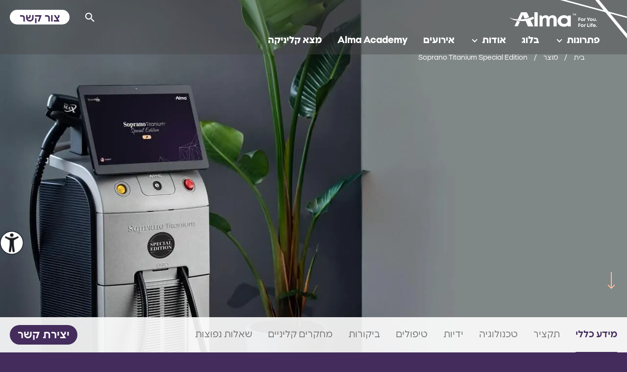

--- FILE ---
content_type: text/html; charset=UTF-8
request_url: https://alma-israel.co.il/product/soprano-titanium-special-edition/
body_size: 56316
content:
<!doctype html> <html dir="rtl" lang="he-IL" class="no-js"> <head data-env="31-01-2024"><script>if(navigator.userAgent.match(/MSIE|Internet Explorer/i)||navigator.userAgent.match(/Trident\/7\..*?rv:11/i)){let e=document.location.href;if(!e.match(/[?&]nonitro/)){if(e.indexOf("?")==-1){if(e.indexOf("#")==-1){document.location.href=e+"?nonitro=1"}else{document.location.href=e.replace("#","?nonitro=1#")}}else{if(e.indexOf("#")==-1){document.location.href=e+"&nonitro=1"}else{document.location.href=e.replace("#","&nonitro=1#")}}}}</script><link rel="preconnect" href="https://js-eu1.hs-scripts.com" /><link rel="preconnect" href="https://cdn-ilddpkf.nitrocdn.com" /><meta charset="UTF-8" /><title>Soprano Titanium – הסרת שיער יעילה עם טכנולוגיה פורצת דרך | אלמה</title><meta http-equiv="X-UA-Compatible" content="IE=edge" /><meta name="viewport" content="width=device-width, initial-scale=1.0, maximum-scale=5.0" /><meta name='robots' content='index, follow, max-image-preview:large, max-snippet:-1, max-video-preview:-1' /><meta name="description" content="Soprano Titanium מספקת הסרת שיער מהירה, בטוחה ויעילה לכל סוגי העור, עם חוויית טיפול משופרת וחדשנית המבטיחה תוצאות מרשימות לאורך זמן" /><meta property="og:locale" content="he_IL" /><meta property="og:type" content="article" /><meta property="og:title" content="Soprano Titanium Special Edition" /><meta property="og:description" content="Soprano Titanium מספקת הסרת שיער מהירה, בטוחה ויעילה לכל סוגי העור, עם חוויית טיפול משופרת וחדשנית המבטיחה תוצאות מרשימות לאורך זמן" /><meta property="og:url" content="https://alma-israel.co.il/product/soprano-titanium-special-edition/" /><meta property="og:site_name" content="Alma Israel" /><meta property="article:publisher" content="https://www.facebook.com/almalasersint" /><meta property="article:modified_time" content="2025-08-26T10:49:11+00:00" /><meta property="og:image" content="https://alma-israel.co.il/wp-content/uploads/sites/17/2024/03/Soprano-Titanium-Special-Edition_375x522px_V2.png" /><meta property="og:image:width" content="375" /><meta property="og:image:height" content="522" /><meta property="og:image:type" content="image/png" /><meta name="twitter:card" content="summary_large_image" /><meta name="twitter:label1" content="זמן קריאה מוערך" /><meta name="twitter:data1" content="דקה1" /><meta name="msapplication-TileImage" content="https://alma-israel.co.il/wp-content/uploads/sites/17/2023/04/favicon.png" /><meta name="generator" content="NitroPack" /><script>var NPSH,NitroScrollHelper;NPSH=NitroScrollHelper=function(){let e=null;const o=window.sessionStorage.getItem("nitroScrollPos");function t(){let e=JSON.parse(window.sessionStorage.getItem("nitroScrollPos"))||{};if(typeof e!=="object"){e={}}e[document.URL]=window.scrollY;window.sessionStorage.setItem("nitroScrollPos",JSON.stringify(e))}window.addEventListener("scroll",function(){if(e!==null){clearTimeout(e)}e=setTimeout(t,200)},{passive:true});let r={};r.getScrollPos=()=>{if(!o){return 0}const e=JSON.parse(o);return e[document.URL]||0};r.isScrolled=()=>{return r.getScrollPos()>document.documentElement.clientHeight*.5};return r}();</script><script>(function(){var a=false;var e=document.documentElement.classList;var i=navigator.userAgent.toLowerCase();var n=["android","iphone","ipad"];var r=n.length;var o;var d=null;for(var t=0;t<r;t++){o=n[t];if(i.indexOf(o)>-1)d=o;if(e.contains(o)){a=true;e.remove(o)}}if(a&&d){e.add(d);if(d=="iphone"||d=="ipad"){e.add("ios")}}})();</script><script type="text/worker" id="nitro-web-worker">var preloadRequests=0;var remainingCount={};var baseURI="";self.onmessage=function(e){switch(e.data.cmd){case"RESOURCE_PRELOAD":var o=e.data.requestId;remainingCount[o]=0;e.data.resources.forEach(function(e){preload(e,function(o){return function(){console.log(o+" DONE: "+e);if(--remainingCount[o]==0){self.postMessage({cmd:"RESOURCE_PRELOAD",requestId:o})}}}(o));remainingCount[o]++});break;case"SET_BASEURI":baseURI=e.data.uri;break}};async function preload(e,o){if(typeof URL!=="undefined"&&baseURI){try{var a=new URL(e,baseURI);e=a.href}catch(e){console.log("Worker error: "+e.message)}}console.log("Preloading "+e);try{var n=new Request(e,{mode:"no-cors",redirect:"follow"});await fetch(n);o()}catch(a){console.log(a);var r=new XMLHttpRequest;r.responseType="blob";r.onload=o;r.onerror=o;r.open("GET",e,true);r.send()}}</script><script id="nprl">(()=>{if(window.NPRL!=undefined)return;(function(e){var t=e.prototype;t.after||(t.after=function(){var e,t=arguments,n=t.length,r=0,i=this,o=i.parentNode,a=Node,c=String,u=document;if(o!==null){while(r<n){(e=t[r])instanceof a?(i=i.nextSibling)!==null?o.insertBefore(e,i):o.appendChild(e):o.appendChild(u.createTextNode(c(e)));++r}}})})(Element);var e,t;e=t=function(){var t=false;var r=window.URL||window.webkitURL;var i=true;var o=true;var a=2;var c=null;var u=null;var d=true;var s=window.nitroGtmExcludes!=undefined;var l=s?JSON.parse(atob(window.nitroGtmExcludes)).map(e=>new RegExp(e)):[];var f;var m;var v=null;var p=null;var g=null;var h={touch:["touchmove","touchend"],default:["mousemove","click","keydown","wheel"]};var E=true;var y=[];var w=false;var b=[];var S=0;var N=0;var L=false;var T=0;var R=null;var O=false;var A=false;var C=false;var P=[];var I=[];var M=[];var k=[];var x=false;var _={};var j=new Map;var B="noModule"in HTMLScriptElement.prototype;var q=requestAnimationFrame||mozRequestAnimationFrame||webkitRequestAnimationFrame||msRequestAnimationFrame;const D="gtm.js?id=";function H(e,t){if(!_[e]){_[e]=[]}_[e].push(t)}function U(e,t){if(_[e]){var n=0,r=_[e];for(var n=0;n<r.length;n++){r[n].call(this,t)}}}function Y(){(function(e,t){var r=null;var i=function(e){r(e)};var o=null;var a={};var c=null;var u=null;var d=0;e.addEventListener(t,function(r){if(["load","DOMContentLoaded"].indexOf(t)!=-1){if(u){Q(function(){e.triggerNitroEvent(t)})}c=true}else if(t=="readystatechange"){d++;n.ogReadyState=d==1?"interactive":"complete";if(u&&u>=d){n.documentReadyState=n.ogReadyState;Q(function(){e.triggerNitroEvent(t)})}}});e.addEventListener(t+"Nitro",function(e){if(["load","DOMContentLoaded"].indexOf(t)!=-1){if(!c){e.preventDefault();e.stopImmediatePropagation()}else{}u=true}else if(t=="readystatechange"){u=n.documentReadyState=="interactive"?1:2;if(d<u){e.preventDefault();e.stopImmediatePropagation()}}});switch(t){case"load":o="onload";break;case"readystatechange":o="onreadystatechange";break;case"pageshow":o="onpageshow";break;default:o=null;break}if(o){Object.defineProperty(e,o,{get:function(){return r},set:function(n){if(typeof n!=="function"){r=null;e.removeEventListener(t+"Nitro",i)}else{if(!r){e.addEventListener(t+"Nitro",i)}r=n}}})}Object.defineProperty(e,"addEventListener"+t,{value:function(r){if(r!=t||!n.startedScriptLoading||document.currentScript&&document.currentScript.hasAttribute("nitro-exclude")){}else{arguments[0]+="Nitro"}e.ogAddEventListener.apply(e,arguments);a[arguments[1]]=arguments[0]}});Object.defineProperty(e,"removeEventListener"+t,{value:function(t){var n=a[arguments[1]];arguments[0]=n;e.ogRemoveEventListener.apply(e,arguments)}});Object.defineProperty(e,"triggerNitroEvent"+t,{value:function(t,n){n=n||e;var r=new Event(t+"Nitro",{bubbles:true});r.isNitroPack=true;Object.defineProperty(r,"type",{get:function(){return t},set:function(){}});Object.defineProperty(r,"target",{get:function(){return n},set:function(){}});e.dispatchEvent(r)}});if(typeof e.triggerNitroEvent==="undefined"){(function(){var t=e.addEventListener;var n=e.removeEventListener;Object.defineProperty(e,"ogAddEventListener",{value:t});Object.defineProperty(e,"ogRemoveEventListener",{value:n});Object.defineProperty(e,"addEventListener",{value:function(n){var r="addEventListener"+n;if(typeof e[r]!=="undefined"){e[r].apply(e,arguments)}else{t.apply(e,arguments)}},writable:true});Object.defineProperty(e,"removeEventListener",{value:function(t){var r="removeEventListener"+t;if(typeof e[r]!=="undefined"){e[r].apply(e,arguments)}else{n.apply(e,arguments)}}});Object.defineProperty(e,"triggerNitroEvent",{value:function(t,n){var r="triggerNitroEvent"+t;if(typeof e[r]!=="undefined"){e[r].apply(e,arguments)}}})})()}}).apply(null,arguments)}Y(window,"load");Y(window,"pageshow");Y(window,"DOMContentLoaded");Y(document,"DOMContentLoaded");Y(document,"readystatechange");try{var F=new Worker(r.createObjectURL(new Blob([document.getElementById("nitro-web-worker").textContent],{type:"text/javascript"})))}catch(e){var F=new Worker("data:text/javascript;base64,"+btoa(document.getElementById("nitro-web-worker").textContent))}F.onmessage=function(e){if(e.data.cmd=="RESOURCE_PRELOAD"){U(e.data.requestId,e)}};if(typeof document.baseURI!=="undefined"){F.postMessage({cmd:"SET_BASEURI",uri:document.baseURI})}var G=function(e){if(--S==0){Q(K)}};var W=function(e){e.target.removeEventListener("load",W);e.target.removeEventListener("error",W);e.target.removeEventListener("nitroTimeout",W);if(e.type!="nitroTimeout"){clearTimeout(e.target.nitroTimeout)}if(--N==0&&S==0){Q(J)}};var X=function(e){var t=e.textContent;try{var n=r.createObjectURL(new Blob([t.replace(/^(?:<!--)?(.*?)(?:-->)?$/gm,"$1")],{type:"text/javascript"}))}catch(e){var n="data:text/javascript;base64,"+btoa(t.replace(/^(?:<!--)?(.*?)(?:-->)?$/gm,"$1"))}return n};var K=function(){n.documentReadyState="interactive";document.triggerNitroEvent("readystatechange");document.triggerNitroEvent("DOMContentLoaded");if(window.pageYOffset||window.pageXOffset){window.dispatchEvent(new Event("scroll"))}A=true;Q(function(){if(N==0){Q(J)}Q($)})};var J=function(){if(!A||O)return;O=true;R.disconnect();en();n.documentReadyState="complete";document.triggerNitroEvent("readystatechange");window.triggerNitroEvent("load",document);window.triggerNitroEvent("pageshow",document);if(window.pageYOffset||window.pageXOffset||location.hash){let e=typeof history.scrollRestoration!=="undefined"&&history.scrollRestoration=="auto";if(e&&typeof NPSH!=="undefined"&&NPSH.getScrollPos()>0&&window.pageYOffset>document.documentElement.clientHeight*.5){window.scrollTo(0,NPSH.getScrollPos())}else if(location.hash){try{let e=document.querySelector(location.hash);if(e){e.scrollIntoView()}}catch(e){}}}var e=null;if(a==1){e=eo}else{e=eu}Q(e)};var Q=function(e){setTimeout(e,0)};var V=function(e){if(e.type=="touchend"||e.type=="click"){g=e}};var $=function(){if(d&&g){setTimeout(function(e){return function(){var t=function(e,t,n){var r=new Event(e,{bubbles:true,cancelable:true});if(e=="click"){r.clientX=t;r.clientY=n}else{r.touches=[{clientX:t,clientY:n}]}return r};var n;if(e.type=="touchend"){var r=e.changedTouches[0];n=document.elementFromPoint(r.clientX,r.clientY);n.dispatchEvent(t("touchstart"),r.clientX,r.clientY);n.dispatchEvent(t("touchend"),r.clientX,r.clientY);n.dispatchEvent(t("click"),r.clientX,r.clientY)}else if(e.type=="click"){n=document.elementFromPoint(e.clientX,e.clientY);n.dispatchEvent(t("click"),e.clientX,e.clientY)}}}(g),150);g=null}};var z=function(e){if(e.tagName=="SCRIPT"&&!e.hasAttribute("data-nitro-for-id")&&!e.hasAttribute("nitro-document-write")||e.tagName=="IMG"&&(e.hasAttribute("src")||e.hasAttribute("srcset"))||e.tagName=="IFRAME"&&e.hasAttribute("src")||e.tagName=="LINK"&&e.hasAttribute("href")&&e.hasAttribute("rel")&&e.getAttribute("rel")=="stylesheet"){if(e.tagName==="IFRAME"&&e.src.indexOf("about:blank")>-1){return}var t="";switch(e.tagName){case"LINK":t=e.href;break;case"IMG":if(k.indexOf(e)>-1)return;t=e.srcset||e.src;break;default:t=e.src;break}var n=e.getAttribute("type");if(!t&&e.tagName!=="SCRIPT")return;if((e.tagName=="IMG"||e.tagName=="LINK")&&(t.indexOf("data:")===0||t.indexOf("blob:")===0))return;if(e.tagName=="SCRIPT"&&n&&n!=="text/javascript"&&n!=="application/javascript"){if(n!=="module"||!B)return}if(e.tagName==="SCRIPT"){if(k.indexOf(e)>-1)return;if(e.noModule&&B){return}let t=null;if(document.currentScript){if(document.currentScript.src&&document.currentScript.src.indexOf(D)>-1){t=document.currentScript}if(document.currentScript.hasAttribute("data-nitro-gtm-id")){e.setAttribute("data-nitro-gtm-id",document.currentScript.getAttribute("data-nitro-gtm-id"))}}else if(window.nitroCurrentScript){if(window.nitroCurrentScript.src&&window.nitroCurrentScript.src.indexOf(D)>-1){t=window.nitroCurrentScript}}if(t&&s){let n=false;for(const t of l){n=e.src?t.test(e.src):t.test(e.textContent);if(n){break}}if(!n){e.type="text/googletagmanagerscript";let n=t.hasAttribute("data-nitro-gtm-id")?t.getAttribute("data-nitro-gtm-id"):t.id;if(!j.has(n)){j.set(n,[])}let r=j.get(n);r.push(e);return}}if(!e.src){if(e.textContent.length>0){e.textContent+="\n;if(document.currentScript.nitroTimeout) {clearTimeout(document.currentScript.nitroTimeout);}; setTimeout(function() { this.dispatchEvent(new Event('load')); }.bind(document.currentScript), 0);"}else{return}}else{}k.push(e)}if(!e.hasOwnProperty("nitroTimeout")){N++;e.addEventListener("load",W,true);e.addEventListener("error",W,true);e.addEventListener("nitroTimeout",W,true);e.nitroTimeout=setTimeout(function(){console.log("Resource timed out",e);e.dispatchEvent(new Event("nitroTimeout"))},5e3)}}};var Z=function(e){if(e.hasOwnProperty("nitroTimeout")&&e.nitroTimeout){clearTimeout(e.nitroTimeout);e.nitroTimeout=null;e.dispatchEvent(new Event("nitroTimeout"))}};document.documentElement.addEventListener("load",function(e){if(e.target.tagName=="SCRIPT"||e.target.tagName=="IMG"){k.push(e.target)}},true);document.documentElement.addEventListener("error",function(e){if(e.target.tagName=="SCRIPT"||e.target.tagName=="IMG"){k.push(e.target)}},true);var ee=["appendChild","replaceChild","insertBefore","prepend","append","before","after","replaceWith","insertAdjacentElement"];var et=function(){if(s){window._nitro_setTimeout=window.setTimeout;window.setTimeout=function(e,t,...n){let r=document.currentScript||window.nitroCurrentScript;if(!r||r.src&&r.src.indexOf(D)==-1){return window._nitro_setTimeout.call(window,e,t,...n)}return window._nitro_setTimeout.call(window,function(e,t){return function(...n){window.nitroCurrentScript=e;t(...n)}}(r,e),t,...n)}}ee.forEach(function(e){HTMLElement.prototype["og"+e]=HTMLElement.prototype[e];HTMLElement.prototype[e]=function(...t){if(this.parentNode||this===document.documentElement){switch(e){case"replaceChild":case"insertBefore":t.pop();break;case"insertAdjacentElement":t.shift();break}t.forEach(function(e){if(!e)return;if(e.tagName=="SCRIPT"){z(e)}else{if(e.children&&e.children.length>0){e.querySelectorAll("script").forEach(z)}}})}return this["og"+e].apply(this,arguments)}})};var en=function(){if(s&&typeof window._nitro_setTimeout==="function"){window.setTimeout=window._nitro_setTimeout}ee.forEach(function(e){HTMLElement.prototype[e]=HTMLElement.prototype["og"+e]})};var er=async function(){if(o){ef(f);ef(V);if(v){clearTimeout(v);v=null}}if(T===1){L=true;return}else if(T===0){T=-1}n.startedScriptLoading=true;Object.defineProperty(document,"readyState",{get:function(){return n.documentReadyState},set:function(){}});var e=document.documentElement;var t={attributes:true,attributeFilter:["src"],childList:true,subtree:true};R=new MutationObserver(function(e,t){e.forEach(function(e){if(e.type=="childList"&&e.addedNodes.length>0){e.addedNodes.forEach(function(e){if(!document.documentElement.contains(e)){return}if(e.tagName=="IMG"||e.tagName=="IFRAME"||e.tagName=="LINK"){z(e)}})}if(e.type=="childList"&&e.removedNodes.length>0){e.removedNodes.forEach(function(e){if(e.tagName=="IFRAME"||e.tagName=="LINK"){Z(e)}})}if(e.type=="attributes"){var t=e.target;if(!document.documentElement.contains(t)){return}if(t.tagName=="IFRAME"||t.tagName=="LINK"||t.tagName=="IMG"||t.tagName=="SCRIPT"){z(t)}}})});R.observe(e,t);if(!s){et()}await Promise.all(P);var r=b.shift();var i=null;var a=false;while(r){var c;var u=JSON.parse(atob(r.meta));var d=u.delay;if(r.type=="inline"){var l=document.getElementById(r.id);if(l){l.remove()}else{r=b.shift();continue}c=X(l);if(c===false){r=b.shift();continue}}else{c=r.src}if(!a&&r.type!="inline"&&(typeof u.attributes.async!="undefined"||typeof u.attributes.defer!="undefined")){if(i===null){i=r}else if(i===r){a=true}if(!a){b.push(r);r=b.shift();continue}}var m=document.createElement("script");m.src=c;m.setAttribute("data-nitro-for-id",r.id);for(var p in u.attributes){try{if(u.attributes[p]===false){m.setAttribute(p,"")}else{m.setAttribute(p,u.attributes[p])}}catch(e){console.log("Error while setting script attribute",m,e)}}m.async=false;if(u.canonicalLink!=""&&Object.getOwnPropertyDescriptor(m,"src")?.configurable!==false){(e=>{Object.defineProperty(m,"src",{get:function(){return e.canonicalLink},set:function(){}})})(u)}if(d){setTimeout((function(e,t){var n=document.querySelector("[data-nitro-marker-id='"+t+"']");if(n){n.after(e)}else{document.head.appendChild(e)}}).bind(null,m,r.id),d)}else{m.addEventListener("load",G);m.addEventListener("error",G);if(!m.noModule||!B){S++}var g=document.querySelector("[data-nitro-marker-id='"+r.id+"']");if(g){Q(function(e,t){return function(){e.after(t)}}(g,m))}else{Q(function(e){return function(){document.head.appendChild(e)}}(m))}}r=b.shift()}};var ei=function(){var e=document.getElementById("nitro-deferred-styles");var t=document.createElement("div");t.innerHTML=e.textContent;return t};var eo=async function(e){isPreload=e&&e.type=="NitroPreload";if(!isPreload){T=-1;E=false;if(o){ef(f);ef(V);if(v){clearTimeout(v);v=null}}}if(w===false){var t=ei();let e=t.querySelectorAll('style,link[rel="stylesheet"]');w=e.length;if(w){let e=document.getElementById("nitro-deferred-styles-marker");e.replaceWith.apply(e,t.childNodes)}else if(isPreload){Q(ed)}else{es()}}else if(w===0&&!isPreload){es()}};var ea=function(){var e=ei();var t=e.childNodes;var n;var r=[];for(var i=0;i<t.length;i++){n=t[i];if(n.href){r.push(n.href)}}var o="css-preload";H(o,function(e){eo(new Event("NitroPreload"))});if(r.length){F.postMessage({cmd:"RESOURCE_PRELOAD",resources:r,requestId:o})}else{Q(function(){U(o)})}};var ec=function(){if(T===-1)return;T=1;var e=[];var t,n;for(var r=0;r<b.length;r++){t=b[r];if(t.type!="inline"){if(t.src){n=JSON.parse(atob(t.meta));if(n.delay)continue;if(n.attributes.type&&n.attributes.type=="module"&&!B)continue;e.push(t.src)}}}if(e.length){var i="js-preload";H(i,function(e){T=2;if(L){Q(er)}});F.postMessage({cmd:"RESOURCE_PRELOAD",resources:e,requestId:i})}};var eu=function(){while(I.length){style=I.shift();if(style.hasAttribute("nitropack-onload")){style.setAttribute("onload",style.getAttribute("nitropack-onload"));Q(function(e){return function(){e.dispatchEvent(new Event("load"))}}(style))}}while(M.length){style=M.shift();if(style.hasAttribute("nitropack-onerror")){style.setAttribute("onerror",style.getAttribute("nitropack-onerror"));Q(function(e){return function(){e.dispatchEvent(new Event("error"))}}(style))}}};var ed=function(){if(!x){if(i){Q(function(){var e=document.getElementById("nitro-critical-css");if(e){e.remove()}})}x=true;onStylesLoadEvent=new Event("NitroStylesLoaded");onStylesLoadEvent.isNitroPack=true;window.dispatchEvent(onStylesLoadEvent)}};var es=function(){if(a==2){Q(er)}else{eu()}};var el=function(e){m.forEach(function(t){document.addEventListener(t,e,true)})};var ef=function(e){m.forEach(function(t){document.removeEventListener(t,e,true)})};if(s){et()}return{setAutoRemoveCriticalCss:function(e){i=e},registerScript:function(e,t,n){b.push({type:"remote",src:e,id:t,meta:n})},registerInlineScript:function(e,t){b.push({type:"inline",id:e,meta:t})},registerStyle:function(e,t,n){y.push({href:e,rel:t,media:n})},onLoadStyle:function(e){I.push(e);if(w!==false&&--w==0){Q(ed);if(E){E=false}else{es()}}},onErrorStyle:function(e){M.push(e);if(w!==false&&--w==0){Q(ed);if(E){E=false}else{es()}}},loadJs:function(e,t){if(!e.src){var n=X(e);if(n!==false){e.src=n;e.textContent=""}}if(t){Q(function(e,t){return function(){e.after(t)}}(t,e))}else{Q(function(e){return function(){document.head.appendChild(e)}}(e))}},loadQueuedResources:async function(){window.dispatchEvent(new Event("NitroBootStart"));if(p){clearTimeout(p);p=null}window.removeEventListener("load",e.loadQueuedResources);f=a==1?er:eo;if(!o||g){Q(f)}else{if(navigator.userAgent.indexOf(" Edge/")==-1){ea();H("css-preload",ec)}el(f);if(u){if(c){v=setTimeout(f,c)}}else{}}},fontPreload:function(e){var t="critical-fonts";H(t,function(e){document.getElementById("nitro-critical-fonts").type="text/css"});F.postMessage({cmd:"RESOURCE_PRELOAD",resources:e,requestId:t})},boot:function(){if(t)return;t=true;C=typeof NPSH!=="undefined"&&NPSH.isScrolled();let n=document.prerendering;if(location.hash||C||n){o=false}m=h.default.concat(h.touch);p=setTimeout(e.loadQueuedResources,1500);el(V);if(C){e.loadQueuedResources()}else{window.addEventListener("load",e.loadQueuedResources)}},addPrerequisite:function(e){P.push(e)},getTagManagerNodes:function(e){if(!e)return j;return j.get(e)??[]}}}();var n,r;n=r=function(){var t=document.write;return{documentWrite:function(n,r){if(n&&n.hasAttribute("nitro-exclude")){return t.call(document,r)}var i=null;if(n.documentWriteContainer){i=n.documentWriteContainer}else{i=document.createElement("span");n.documentWriteContainer=i}var o=null;if(n){if(n.hasAttribute("data-nitro-for-id")){o=document.querySelector('template[data-nitro-marker-id="'+n.getAttribute("data-nitro-for-id")+'"]')}else{o=n}}i.innerHTML+=r;i.querySelectorAll("script").forEach(function(e){e.setAttribute("nitro-document-write","")});if(!i.parentNode){if(o){o.parentNode.insertBefore(i,o)}else{document.body.appendChild(i)}}var a=document.createElement("span");a.innerHTML=r;var c=a.querySelectorAll("script");if(c.length){c.forEach(function(t){var n=t.getAttributeNames();var r=document.createElement("script");n.forEach(function(e){r.setAttribute(e,t.getAttribute(e))});r.async=false;if(!t.src&&t.textContent){r.textContent=t.textContent}e.loadJs(r,o)})}},TrustLogo:function(e,t){var n=document.getElementById(e);var r=document.createElement("img");r.src=t;n.parentNode.insertBefore(r,n)},documentReadyState:"loading",ogReadyState:document.readyState,startedScriptLoading:false,loadScriptDelayed:function(e,t){setTimeout(function(){var t=document.createElement("script");t.src=e;document.head.appendChild(t)},t)}}}();document.write=function(e){n.documentWrite(document.currentScript,e)};document.writeln=function(e){n.documentWrite(document.currentScript,e+"\n")};window.NPRL=e;window.NitroResourceLoader=t;window.NPh=n;window.NitroPackHelper=r})();</script><template id="nitro-deferred-styles-marker"></template><style id="nitro-fonts">@font-face{font-family:swiper-icons;src:url("data:application/font-woff;charset=utf-8;base64, [base64]//wADZ2x5ZgAAAywAAADMAAAD2MHtryVoZWFkAAABbAAAADAAAAA2E2+eoWhoZWEAAAGcAAAAHwAAACQC9gDzaG10eAAAAigAAAAZAAAArgJkABFsb2NhAAAC0AAAAFoAAABaFQAUGG1heHAAAAG8AAAAHwAAACAAcABAbmFtZQAAA/gAAAE5AAACXvFdBwlwb3N0AAAFNAAAAGIAAACE5s74hXjaY2BkYGAAYpf5Hu/j+W2+MnAzMYDAzaX6QjD6/4//Bxj5GA8AuRwMYGkAPywL13jaY2BkYGA88P8Agx4j+/8fQDYfA1AEBWgDAIB2BOoAeNpjYGRgYNBh4GdgYgABEMnIABJzYNADCQAACWgAsQB42mNgYfzCOIGBlYGB0YcxjYGBwR1Kf2WQZGhhYGBiYGVmgAFGBiQQkOaawtDAoMBQxXjg/wEGPcYDDA4wNUA2CCgwsAAAO4EL6gAAeNpj2M0gyAACqxgGNWBkZ2D4/wMA+xkDdgAAAHjaY2BgYGaAYBkGRgYQiAHyGMF8FgYHIM3DwMHABGQrMOgyWDLEM1T9/w8UBfEMgLzE////P/5//f/V/xv+r4eaAAeMbAxwIUYmIMHEgKYAYjUcsDAwsLKxc3BycfPw8jEQA/[base64]/uznmfPFBNODM2K7MTQ45YEAZqGP81AmGGcF3iPqOop0r1SPTaTbVkfUe4HXj97wYE+yNwWYxwWu4v1ugWHgo3S1XdZEVqWM7ET0cfnLGxWfkgR42o2PvWrDMBSFj/IHLaF0zKjRgdiVMwScNRAoWUoH78Y2icB/yIY09An6AH2Bdu/UB+yxopYshQiEvnvu0dURgDt8QeC8PDw7Fpji3fEA4z/PEJ6YOB5hKh4dj3EvXhxPqH/SKUY3rJ7srZ4FZnh1PMAtPhwP6fl2PMJMPDgeQ4rY8YT6Gzao0eAEA409DuggmTnFnOcSCiEiLMgxCiTI6Cq5DZUd3Qmp10vO0LaLTd2cjN4fOumlc7lUYbSQcZFkutRG7g6JKZKy0RmdLY680CDnEJ+UMkpFFe1RN7nxdVpXrC4aTtnaurOnYercZg2YVmLN/d/gczfEimrE/fs/bOuq29Zmn8tloORaXgZgGa78yO9/cnXm2BpaGvq25Dv9S4E9+5SIc9PqupJKhYFSSl47+Qcr1mYNAAAAeNptw0cKwkAAAMDZJA8Q7OUJvkLsPfZ6zFVERPy8qHh2YER+3i/BP83vIBLLySsoKimrqKqpa2hp6+jq6RsYGhmbmJqZSy0sraxtbO3sHRydnEMU4uR6yx7JJXveP7WrDycAAAAAAAH//wACeNpjYGRgYOABYhkgZgJCZgZNBkYGLQZtIJsFLMYAAAw3ALgAeNolizEKgDAQBCchRbC2sFER0YD6qVQiBCv/H9ezGI6Z5XBAw8CBK/m5iQQVauVbXLnOrMZv2oLdKFa8Pjuru2hJzGabmOSLzNMzvutpB3N42mNgZGBg4GKQYzBhYMxJLMlj4GBgAYow/P/PAJJhLM6sSoWKfWCAAwDAjgbRAAB42mNgYGBkAIIbCZo5IPrmUn0hGA0AO8EFTQAA");font-weight:400;font-style:normal;font-display:swap}@font-face{font-family:icomoon;src:url("https://cdn-ilddpkf.nitrocdn.com/OdPJZTgGmzMlFOwpoYwSEnEUSGaHCbou/assets/static/source/rev-9f33c1d/alma-israel.co.il/wp-content/themes/alma/assets/fonts/icons/d9d338b60130136b263a44b291cf8a59.icomoon.eot");src:url("https://cdn-ilddpkf.nitrocdn.com/OdPJZTgGmzMlFOwpoYwSEnEUSGaHCbou/assets/static/source/rev-9f33c1d/alma-israel.co.il/wp-content/themes/alma/assets/fonts/icons/d9d338b60130136b263a44b291cf8a59.icomoon.ttf") format("truetype");font-weight:400;font-style:normal;font-display:swap}@font-face{font-family:"polin";src:url("https://cdn-ilddpkf.nitrocdn.com/OdPJZTgGmzMlFOwpoYwSEnEUSGaHCbou/assets/static/source/rev-9f33c1d/alma-israel.co.il/wp-content/themes/alma/assets/fonts/polin/Polin-Regular.woff2") format("woff2");font-display:swap;font-weight:400}@font-face{font-family:"polin";src:url("https://cdn-ilddpkf.nitrocdn.com/OdPJZTgGmzMlFOwpoYwSEnEUSGaHCbou/assets/static/source/rev-9f33c1d/alma-israel.co.il/wp-content/themes/alma/assets/fonts/polin/Polin-Semibold.woff2") format("woff2");font-display:swap;font-weight:600}@font-face{font-family:"polin";src:url("https://cdn-ilddpkf.nitrocdn.com/OdPJZTgGmzMlFOwpoYwSEnEUSGaHCbou/assets/static/source/rev-9f33c1d/alma-israel.co.il/wp-content/themes/alma/assets/fonts/polin/Polin-Bold.woff2") format("woff2");font-display:swap;font-weight:700}</style><style type="text/css" id="nitro-critical-css">img:is([sizes=auto i],[sizes^="auto," i]){contain-intrinsic-size:3000px 1500px}@keyframes spin{from{transform:rotate(0deg)}to{transform:rotate(360deg)}}body .accessability_container{width:200px;background:#fff !important;color:#000 !important;position:fixed;top:0px;height:100%;z-index:9999999}body .accessability_container .font_resizer button.wah-action-button.smaller{width:46%;float:left}body .accessability_container .font_resizer button.wah-action-button.larger{float:right;width:46%}body .accessability_container button.wah-action-button{background:#232323 !important;color:#fff !important;width:100%;padding:5px 0;text-align:center;border:1px solid #fff;font-size:15px;font-weight:bold;margin:0}body .accessability_container .a_module{padding-bottom:.6rem;margin-bottom:.6rem;border-bottom:1px solid #000}body .accessability_container .a_module:before,body .accessability_container .a_module:after{content:"";display:block;clear:both}body .accessability_container.dark_theme .a_module{border-bottom:1px solid #444343}body .accessability_container.dark_theme #access_container,body .accessability_container.dark_theme .access_container_inner,body .accessability_container.dark_theme .a_module,body .accessability_container.dark_theme .a_module_title,body .accessability_container.dark_theme .a_module_exe{background:#232323 !important;color:#fff !important}body .accessability_container *{background:#fff !important;color:#000 !important}.accessibility-location-right .accessability_container{left:auto !important;right:-200px}.accessability_container a{color:#000}.access_container_inner{padding:0 10px;margin-top:14px}button.aicon_link{width:48px;height:48px;padding:0;margin:0;border:0 !important}.aicon_link{left:-48px;right:auto !important;position:absolute;max-width:48px;max-height:48px;display:inline-block;background:transparent !important}button.close_container{background:#216073 !important;color:#fff !important;display:block;padding:0;border:0;width:92%;margin:0 auto;height:34px;line-height:34px;font-weight:bold;font-size:15px}#access_container{margin-top:0;padding-top:10px}.a_module_title{margin-bottom:.4rem;font-weight:600}.wah-skip{position:relative;top:-10000px;left:-10000px;height:1px;width:1px;text-align:left;overflow:hidden}.wah-skiplinks-menu{position:absolute;left:0;top:0;margin:0;padding:0}.wah-skiplinks-menu ul{margin:0;padding:0;list-style-type:none}.wah-skiplinks-menu ul a{text-decoration:none;position:absolute;z-index:99999;left:-10000px;top:-10000px}.accessability_container.dark_theme .wah-free-credits .wah-free-credits-inner a{color:#fff !important}.accessability_container .wah-free-credits{position:absolute;bottom:5px;width:100%;text-align:center;font-size:12px;background:none !important}.accessability_container .wah-free-credits .wah-free-credits-inner{background:none !important}.accessability_container .wah-free-credits .wah-free-credits-inner a{background:none !important;text-decoration:underline}@media only screen and (max-width:480px){body .accessability_container{height:auto;padding:0 0 1rem 0}#access_container{height:97.5vh;overflow-x:scroll}.a_module_title{font-size:14px}.a_module{padding-bottom:.4rem;margin-bottom:.4rem}.a_module_title{display:none}}.swiper-slide,.swiper-wrapper{height:100%;position:relative;width:100%}.swiper-pagination,.swiper-wrapper{transform:translate3d(0,0,0)}:root{--swiper-theme-color:#007aff;--swiper-navigation-size:44px}.swiper{margin-right:auto;margin-left:auto;position:relative;overflow:hidden;list-style:none;padding:0;z-index:1}.swiper-wrapper{z-index:1;display:flex;box-sizing:content-box}.swiper-slide{flex-shrink:0}.swiper-button-next,.swiper-button-prev{position:absolute;top:50%;width:calc(var(--swiper-navigation-size) / 44 * 27);height:var(--swiper-navigation-size);margin-top:calc(0px - ( var(--swiper-navigation-size) / 2 ));z-index:10;display:flex;align-items:center;justify-content:center;color:var(--swiper-navigation-color,var(--swiper-theme-color))}.swiper-button-next:after,.swiper-button-prev:after{font-family:swiper-icons;font-size:var(--swiper-navigation-size);text-transform:none !important;letter-spacing:0;font-variant:initial;line-height:1}.swiper-button-prev{right:10px;left:auto}.swiper-button-prev:after{content:"prev"}.swiper-button-next{left:10px;right:auto}.swiper-button-next:after{content:"next"}.swiper-pagination{position:absolute;text-align:center;z-index:10}html{box-sizing:border-box;-ms-overflow-style:scrollbar}*,*::before,*::after{box-sizing:inherit}.container{width:100%;padding-right:15px;padding-left:15px;margin-right:auto;margin-left:auto}@media (min-width:576px){.container{max-width:540px}}@media (min-width:768px){.container{max-width:720px}}@media (min-width:992px){.container{max-width:960px}}@media (min-width:1200px){.container{max-width:1140px}}.d-flex{display:-ms-flexbox !important;display:flex !important}.main-navigation-wrap .main-navigation .menu>li.mega-menu>ul.sub-menu>li>a:before,[class*=" icon-"],[class^=icon-]{font-family:icomoon !important;speak:never;font-variant:normal;text-transform:none;-webkit-font-smoothing:antialiased;-moz-osx-font-smoothing:grayscale;font-style:normal}.loader{background-repeat:no-repeat}body,html{direction:rtl}a,body,details,div,figure,form,header,html,img,label,li,nav,ol,p,section,span,summary,ul{padding:0;margin:0;font:inherit;font-size:100%;vertical-align:baseline;border:0}details,figure,header,nav,section{display:block}ol,ul{list-style:none}*,:after,:before{-webkit-box-sizing:border-box;-moz-box-sizing:border-box;box-sizing:border-box}*{min-width:0}.site-header .site-logo img,img{max-width:100%}.entry-page-nav a.active{font-weight:800}a{color:inherit;text-decoration:none}html{font-size:74%}body{-webkit-appearance:none;font-family:mont;font-size:1.6rem;color:#474747;line-height:1.5}.main-navigation-wrap .main-navigation .menu>li.mega-menu>ul.sub-menu>li:first-child>a,.main-navigation-wrap .main-navigation .menu>li.mega-menu>ul.sub-menu>li:nth-child(3)>a{background-color:#474747}#site-wrap{position:relative;min-height:100%;overflow:hidden}.container{max-width:1320px}.container.medium{max-width:1500px}.container.large{max-width:1840px}.toggle-menu-btn svg{opacity:0}.loader{display:inline-block;width:40px;height:40px;background-image:url("https://cdn-ilddpkf.nitrocdn.com/OdPJZTgGmzMlFOwpoYwSEnEUSGaHCbou/assets/images/optimized/rev-ae85454/alma-israel.co.il/wp-content/themes/alma/assets/img/loader.svg");background-size:100%}.sr-only{position:absolute;width:1px;height:1px;padding:0;margin:-1px;overflow:hidden;clip:rect(0,0,0,0);border:0}.cols,.main-navigation-wrap .main-navigation .menu{display:flex}.entry-page-nav a.active{color:#442c5c}.entry-image img{display:block;width:auto;max-width:100%;height:auto}[type=button],[type=submit],button{-webkit-appearance:none;font-family:mont;font-size:1.6rem;background-color:transparent;border:none}input[type=search]{display:block;width:100%;height:40px;-webkit-appearance:none;padding:0 10px;font-family:mont;font-size:1.6rem;color:#000;border:1px solid #ced4da}[type=search]::-ms-clear{display:none;width:0;height:0}[type=search]::-ms-reveal{display:none;width:0;height:0}[type=search]::-webkit-search-cancel-button,[type=search]::-webkit-search-decoration,[type=search]::-webkit-search-results-button,[type=search]::-webkit-search-results-decoration{display:none}[type=checkbox]{width:0 !important;height:0 !important;position:absolute;opacity:0}::-webkit-input-placeholder{color:#000}:-moz-placeholder{color:#000}::-moz-placeholder{color:#000}:-ms-input-placeholder{color:#000}.btn{display:inline-flex;min-width:260px;height:46px;align-items:center;border-radius:24px;justify-content:center;font-weight:800;background-color:#fff;color:#442c5c;padding:0 24px;overflow:hidden;position:relative}.btn span{position:relative;z-index:2}@media only screen and (min-width:992px){.btn.purple:before{background-color:#ffbd98}}.btn:before{opacity:0;content:"";z-index:1;width:50px;height:50px;border-radius:50%;background-color:#442c5c;position:absolute;right:-20px;bottom:-40px}.btn.purple{background-color:#442c5c;color:#ffbd98}.accordion .accordion-item .accordion-content,.mobile-only,.nav-wrap .swiper-button-next:after,.nav-wrap .swiper-button-prev:after,.swiper-button-next:after,.swiper-button-prev:after{display:none}.entry-page-nav,.main-navigation-wrap,.site-header .site-logo{align-items:center;display:flex}.site-header{right:0;top:0;z-index:9;width:100%;height:87px;display:flex;align-items:flex-end;background-color:rgba(71,71,71,.4);position:absolute;background-image:url("https://cdn-ilddpkf.nitrocdn.com/OdPJZTgGmzMlFOwpoYwSEnEUSGaHCbou/assets/images/optimized/rev-ae85454/alma-israel.co.il/wp-content/themes/alma/assets/img/headerbg.png");background-repeat:no-repeat;background-size:150px;transform:translateY(0)}.site-header.nitro-lazy{background-image:none !important}.main-navigation-wrap .main-navigation .menu>li.mega-menu>ul.sub-menu>li:nth-child(3),.nav-wrap{position:relative}.entry-page-nav a.active:after,.site-header .header-desktop{width:100%}.site-header .site-logo{margin-inline-end:5vw}.breadcrumbs{margin-bottom:90px;font-weight:300;color:#fff}.main-navigation-wrap .main-navigation .menu>li.mega-menu>ul.sub-menu>li>a:before{font-size:16px;opacity:0;line-height:1}.header-side{display:flex;align-items:flex-end;margin-inline-start:auto}.header-side .btn{min-width:122px;height:30px;margin:20px 0}.main-navigation-wrap .main-navigation .menu>li:not(.mega-menu)>ul.sub-menu{transform:translateY(5px);opacity:0;visibility:hidden;z-index:-1;width:154px;position:absolute;top:100%;right:0;padding:20px 16px;background-color:#fff;box-shadow:0 4px 4px rgba(0,0,0,.25);border-radius:0 0 15px 15px}.main-navigation-wrap .main-navigation .menu>li:not(.mega-menu)>ul.sub-menu li:last-child{margin-bottom:0}.main-navigation-wrap .main-navigation .menu>li:not(.mega-menu)>ul.sub-menu a{display:block;padding:5px 8px;font-weight:300;color:#383838}.main-navigation-wrap .main-navigation .menu>li:not(.mega-menu)>ul.sub-menu{width:180px}.main-navigation-wrap .main-navigation .menu>li{position:relative;margin-inline-end:32px}.main-navigation-wrap .main-navigation .menu>li>a{display:block;padding:20px 0;color:#fff;font-weight:500;position:relative}.main-navigation-wrap .main-navigation .menu>li>a:after{content:"";position:absolute;right:50%;transform:translateX(50%);width:0;bottom:-2px;height:4px;border-radius:3px;background-color:#ffbd98}.main-navigation-wrap .main-navigation .menu>li.mega-menu,.nav-wrap .swiper-button-next,.nav-wrap .swiper-button-prev,.nav-wrap .swiper-pagination{position:unset}.main-navigation-wrap .main-navigation .menu>li.mega-menu>ul.sub-menu{display:none;z-index:-1;opacity:0;visibility:hidden;right:0;width:100%;background:linear-gradient(265.15deg,rgba(68,44,92,.8) -.84%,rgba(0,0,0,.8) 22.3%);backdrop-filter:blur(10px);top:100%}.main-navigation-wrap .main-navigation .menu>li.mega-menu>ul.sub-menu>li>ul.sub-menu{position:absolute;right:340px;top:0;width:auto;padding:48px;display:flex;z-index:-1;height:555px;opacity:0;visibility:hidden}.main-navigation-wrap .main-navigation .menu>li.mega-menu>ul.sub-menu>li>ul.sub-menu>li{width:20%;padding-inline-end:24px}.main-navigation-wrap .main-navigation .menu>li.mega-menu>ul.sub-menu>li>ul.sub-menu>li>a{color:#fff;font-size:20px;line-height:26px;font-weight:700;margin-bottom:24px;display:block}.main-navigation-wrap .main-navigation .menu>li.mega-menu>ul.sub-menu>li>ul.sub-menu>li>ul.sub-menu{position:relative;width:100%;opacity:1;top:auto;right:auto;visibility:visible;z-index:2}.main-navigation-wrap .main-navigation .menu>li.mega-menu>ul.sub-menu>li>ul.sub-menu>li>ul.sub-menu>li{margin-bottom:12px}.main-navigation-wrap .main-navigation .menu>li.mega-menu>ul.sub-menu>li>ul.sub-menu>li>ul.sub-menu>li a{line-height:24px;color:#fff}.main-navigation-wrap .main-navigation .menu>li.mega-menu>ul.sub-menu>li:nth-child(2)>a{background-color:#5d5d5d}.main-navigation-wrap .main-navigation .menu>li.mega-menu>ul.sub-menu>li:nth-child(3)>ul.sub-menu{height:100%;align-items:center}.main-navigation-wrap .main-navigation .menu>li.mega-menu>ul.sub-menu>li:nth-child(3)>ul.sub-menu>li>a{font-weight:400;margin-bottom:0}.main-navigation-wrap .main-navigation .menu>li.mega-menu>ul.sub-menu>li>a{display:flex;max-width:340px;width:100%;flex-direction:row-reverse;font-size:28px;align-items:center;justify-content:center;padding:9px 20px;height:185px;color:#fff}.main-navigation-wrap .main-navigation .menu>li.mega-menu>ul.sub-menu>li>a:before{-webkit-transform:rotate(180deg) translateX(-10px);transform:rotate(180deg) translateX(-10px);font-weight:400;margin-inline-start:15px;content:"";display:inline-block}.main-navigation-wrap .main-navigation .menu>li ul.sub-menu{position:absolute;top:100%;left:0;z-index:-1;width:215px;margin:0 auto;visibility:hidden;opacity:0}.header-search{position:relative;display:flex}.header-search .btn-search-toggle{color:#fff;background:0 0;display:flex;align-items:center}.header-search form.search{position:absolute;z-index:5;display:none;width:200px;height:40px}.header-search form.search .search-input{height:100%;border:none}.header-search form.search .search-submit{position:absolute;top:0;right:0;width:30px;height:100%}.page-nav-section .d-flex{align-items:center}.skiplinks a{position:absolute;top:-3em;font-weight:800;color:#fff}.video-section img{width:100%;border-radius:15px}.section-tech .top-content .entry-image{margin:0 -15%}.nav-wrap{margin-top:130px;display:flex}.swiper-button-next,.swiper-button-prev{font-size:16px;height:20px;color:#442c5c}.nav-wrap{align-items:center;justify-content:center}.nav-wrap .swiper-button-next,.nav-wrap .swiper-button-prev{height:20px;margin-top:0;color:#442c5c;font-size:16px;-webkit-transform:rotate(1805deg);transform:rotate(180deg)}.nav-wrap .swiper-pagination{width:auto}.swiper-pagination{width:auto;margin:0 40px}.loop-qa .accordion-content{line-height:1.5;padding-bottom:20px;padding-inline-end:40px;color:#442c5c}.page-nav-section{background-color:#fff}.page-nav-section .side{display:flex;align-items:center;margin-inline-start:auto}.page-nav-section .side button{display:flex;font-size:22px}.page-nav-section .side .btn{min-width:123px;color:#fff;margin-inline-start:34px}.entry-page-nav li{margin-inline-end:32px}.entry-page-nav a{padding:25px 0;display:block;width:100%;color:#707070;position:relative}.entry-page-nav a:after{content:"";position:absolute;right:0;bottom:0;height:1px;background-color:#442c5c;width:0}.toggle-menu-btn svg{position:absolute;right:50%;top:50%;transform:translate(50%,-50%)}.toggle-menu-btn{width:auto;position:relative;display:flex;align-items:center;height:100%;padding:0 20px;border-right:1px solid #474747;margin-inline-start:15px}.toggle-menu-btn span,.toggle-menu-btn span:after,.toggle-menu-btn span:before{height:1px;background-color:#fff}.toggle-menu-btn span{border-radius:3px;position:relative;width:20px}.toggle-menu-btn span:after,.toggle-menu-btn span:before{position:absolute;right:0;content:"";width:100%}.toggle-menu-btn span:after{top:-6px}.toggle-menu-btn span:before{bottom:-6px}@media only screen and (max-width:1770px){.main-navigation-wrap .main-navigation .menu>li{margin-inline-end:15px}}@media only screen and (max-width:992px){.entry-page-nav{background:#eae9e9;backdrop-filter:blur(10px)}.entry-page-nav li,.main-navigation-wrap .main-navigation .menu>li{margin-inline-end:0}.page-nav-btn{display:flex;align-items:center;justify-content:center;position:relative}.page-nav-btn .close{position:absolute;right:0;top:0;width:100%;height:100%;display:flex;align-items:center;justify-content:center;opacity:0}.page-nav-section{z-index:2;position:relative;height:60px;display:flex;align-items:center}.page-nav-section .side{flex-direction:row-reverse}.page-nav-section .side .btn{font-size:16px;min-width:100px;margin-inline-start:0;margin-inline-end:20px;height:32px}.entry-page-nav{opacity:0;z-index:-1;position:absolute;right:0;border-top:1px solid #fff;top:100%;width:100%;border-radius:0 0 15px 15px;flex-wrap:wrap;padding:15px}.entry-page-nav li{flex:0 0 50%;margin-bottom:15px}.entry-page-nav li a{padding:0}.desktop-only,.entry-page-nav li a:after,.main-navigation-wrap .main-navigation .menu>li.mega-menu>ul.sub-menu>li>a:before,.main-navigation-wrap .main-navigation .menu>li>a:after{display:none}.breadcrumbs{margin-bottom:10px}.main-navigation-wrap .main-navigation .menu li.menu-item-has-children>a:before,.main-navigation-wrap .main-navigation .menu>li.menu-item-has-children>a:after{display:block !important;margin:0 !important;font-family:icomoon !important;speak:never;font-style:normal;font-variant:normal;text-transform:none;line-height:1;-webkit-font-smoothing:antialiased;-moz-osx-font-smoothing:grayscale;font-weight:400}.header-search{margin-inline-start:auto}.site-header{height:60px;background:rgba(71,71,71,.8)}.site-header .cols,.site-header .container,.site-header .header-desktop{height:100%}.site-header .site-logo{display:flex;margin-inline-end:auto;align-items:center}.site-header .container{padding-inline-end:0}.header-search{display:none}.mobile-side-menu{height:100%;display:flex;align-items:center}.mobile-side-menu button{display:flex;align-items:center}.header-side{z-index:-1;visibility:hidden;opacity:0;width:0;margin:0}.main-navigation-wrap .main-navigation .menu>li.mega-menu>ul.sub-menu>li>ul.sub-menu,.main-navigation-wrap .main-navigation .menu>li.mega-menu>ul.sub-menu>li>ul.sub-menu>li>ul.sub-menu{position:relative;width:auto;padding:0;right:auto;opacity:1 !important;display:none;height:auto;visibility:visible !important}.main-navigation-wrap .main-navigation .menu>li.mega-menu>ul.sub-menu>li>ul.sub-menu>li>a{font-size:16px;font-weight:initial;padding:12px 0;display:block;margin:0}.main-navigation-wrap .main-navigation .menu>li.mega-menu>ul.sub-menu>li>ul.sub-menu>li>ul.sub-menu>li,.section-tech .top-content .entry-image{margin:0}.main-navigation-wrap .main-navigation .menu>li.mega-menu>ul.sub-menu>li>ul.sub-menu>li>ul.sub-menu>li>a{display:block;padding:12px 0}.main-navigation-wrap .main-navigation .menu>li.mega-menu>ul.sub-menu>li>ul.sub-menu>li{width:auto;padding:0}.main-navigation-wrap{display:none;position:absolute;right:0;top:100%;width:100%;min-height:calc(100vh - 60px);height:100%;padding:44px 70px;background:linear-gradient(265.15deg,rgba(68,44,92,.8) -.84%,rgba(0,0,0,.8) 22.3%);backdrop-filter:blur(10px)}.main-navigation-wrap .main-navigation .menu,.mobile-only{display:block}.main-navigation-wrap .main-navigation .menu>li.menu-item-has-children>a:after{width:auto;background-color:transparent;color:#fff;font-size:10px !important;content:"";position:absolute;right:-40px;opacity:0;top:41%;-webkit-transform:translateY(-50%) scale(-1,1) !important;transform:translateY(-50%) scale(-1,1) !important}.main-navigation-wrap .main-navigation .menu li.menu-item-has-children>a{position:relative}.main-navigation-wrap .main-navigation .menu li.menu-item-has-children>a:before{color:#fff;font-size:10px !important;content:"" !important;position:absolute;left:-50px;opacity:1 !important;top:50%;transform:translateY(-50%) !important}.main-navigation-wrap .main-navigation .menu>li.mega-menu>ul.sub-menu{display:none;background:0 0;backdrop-filter:unset;z-index:1;visibility:visible !important}.main-navigation-wrap .main-navigation .menu>li.mega-menu>ul.sub-menu>li:nth-child(2)>a,.main-navigation-wrap .main-navigation .menu>li.mega-menu>ul.sub-menu>li:nth-child(3)>a{background-color:transparent !important}.main-navigation-wrap .main-navigation .menu>li.mega-menu>ul.sub-menu>li>a{font-size:16px;height:auto;padding:12px 0;justify-content:flex-start;background-color:transparent !important}.main-navigation-wrap .main-navigation .menu>li>a{padding:12px 0;font-weight:400}.main-navigation-wrap .main-navigation .menu>li>ul.sub-menu{position:relative;width:100%;z-index:1;display:none;opacity:1 !important;box-shadow:unset;padding:0}.section-tech .top-content .entry-image img{width:100%}.btn{min-width:165px}.loop-qa .accordion-content{padding:0 0 20px;font-size:19px}.section-icons .nav-wrap{margin-top:70px}.section-icons .nav-wrap .swiper-button-next,.section-icons .nav-wrap .swiper-button-prev{color:#fff}.video-section .yBox img{height:195px;object-fit:cover}}button,form{margin:0;padding:0}.share-btns-list{-khtml-opacity:0;opacity:0;visibility:hidden}.btn,.entry-page-nav a{text-align:center}[type=button],[type=submit],body,button,input[type=search]{font-family:"open sans",fbMetali}*{outline:0}button{background:0 0;border:none;line-height:inherit;font-family:inherit;font-size:inherit;color:inherit}p:first-child{margin-top:0}p:last-child{margin-bottom:0}input[type=checkbox]{vertical-align:middle}input{font-family:inherit;font-size:inherit}figure{margin:0;font-size:0;line-height:1px}div,img,svg{max-width:100%}a img{border:0;text-decoration:none}.container{max-width:1330px}.container{padding-left:20px;padding-right:20px}.site-header{position:fixed}.site-header .container{max-width:1770px;padding:0 20px}#site-wrap{overflow:hidden}.breadcrumbs li{display:flex}.share-btns-list button{padding:0}.site-content{background:#fff}.product-top-banner-section .swiper{height:100%}.video-section img{max-height:100%;height:100%;object-fit:cover;border-radius:0}.footer-socials-list{background:#ede8e8;display:flex;gap:10px;justify-content:center;list-style:none;margin:0;padding:0 20px;position:relative}.footer-socials-list-a{display:block;text-decoration:none}.footer-socials-item-img{width:auto;height:36px;vertical-align:top}.page-nav-section{background:rgba(255,255,255,.9);width:100%;margin:-72px 0 0;position:relative;z-index:8}.share-btns-wrap{position:relative;z-index:4}.share-btns-list{display:flex;gap:0;align-items:center;position:absolute;left:100%;top:50%;list-style:none;margin:-18px 0 0;padding:0}.share-btn-item{width:0;flex-shrink:0}.share-btns-list a{display:block}.page-nav-section .side button.toggle-share-btns,.toggle-share-btns{font-size:28px;vertical-align:middle;padding:0 18px 0 0}.share-btns-img{max-width:100%;height:36px;vertical-align:top}.entry-page-nav a{display:flex;padding:0;height:72px;align-items:center}.btn{height:48px;line-height:1}.menu-item-img{width:100%;object-fit:cover;-khtml-opacity:.2;opacity:.2}.product-top-banner-section{height:100vh;position:relative}.product-top-banner-item-img-wrap{width:100%;height:100%;position:absolute;right:0;top:0}.product-top-banner-item-img-wrap::after{content:"";background:-moz-linear-gradient(top,rgba(37,37,37,0) 100%,#252525 100%);background:-webkit-linear-gradient(top,rgba(37,37,37,0) 100%,#252525 100%);background:linear-gradient(to bottom,rgba(37,37,37,0) 100%,#252525 100%);width:100%;height:118px;position:absolute;right:0;bottom:72px}.product-top-banner-item-img{width:100%;height:100%;object-fit:cover}.product-banner-container1728{width:1728px;max-width:100%;margin:0 auto;padding:0 146px}.product-top-banner-breadcrumbs-container{position:absolute;top:15vh;right:50%;-webkit-transform:translate(50%,0);transform:translate(50%,0);z-index:2}.product-top-banner-breadcrumbs-container .breadcrumbs{margin:0;font-size:14px}.product-top-banner-section .swiper-slide .product-banner-container1728{margin-top:22vh;position:relative;z-index:2}.product-top-banner-item-inner{width:51%;max-height:78vh;font-weight:400;font-size:24px;line-height:1.42;color:#fff}.product-top-banner-item-inner .scrollMEinner{display:flex;padding:0 0 80px;flex-direction:column;gap:41px;width:100%;margin:auto 0 0}.scroll-down-btn{position:absolute;right:54px;bottom:130px;z-index:3}.scroll-down-btn svg{vertical-align:top}.nav-wrap .swiper-pagination{line-height:1px}.nav-wrap .swiper-button-next,.nav-wrap .swiper-button-prev{width:40px;height:40px}.swiper-pagination{margin:0 8px}.header-search{align-items:flex-end;padding:0 0 19px}#menu-main>.menu-item-has-children>a{padding-left:24px !important}#menu-main>.menu-item-has-children>a::before,.main-navigation-wrap .main-navigation .menu>li.menu-item-has-children>a::before{content:"" !important;width:8px;height:8px;border-bottom:2px solid #fff;border-right:2px solid #fff;position:absolute;left:5px;top:50%;margin:-11px 0 0 !important;-webkit-transform:rotate(45deg) !important;transform:rotate(45deg) !important}.header-search form.search{display:block;width:0;height:30px;right:25px;bottom:14px;overflow:hidden}.header-search form.search .search-submit{width:37px;right:auto;left:0;padding:3px 0 0}.header-side .btn{margin:auto 0 14px}.container.large{max-width:1768px;padding:0 20px}.breadcrumbs .bc-separator{margin:0 13px}.breadcrumbs{display:flex;flex-wrap:wrap;font-size:14px;list-style:none;margin:0;padding:0}.page-nav-section .container.medium{width:1762px;max-width:100%;padding:0 20px}.entry-page-nav{margin:0 144px 0 0}.accordion .accordion-item .accordion-content{color:#707070}.page-nav-section .side .btn{height:40px;padding:0 16px;margin:0 23px 0 0}.main-navigation-wrap .main-navigation .menu>li:not(.mega-menu)>ul.sub-menu{display:flex;flex-direction:column;gap:8px;margin-right:-77px}.header-search form.search .search-input{border-radius:24px}.btn{z-index:0}.btn:before{z-index:-1}.menu-type-selection-wrap{background:rgba(41,41,41,.75);position:fixed;inset:0;z-index:10;opacity:0;visibility:hidden}.main-navigation-wrap .main-navigation .menu>li.mega-menu>ul.sub-menu>li>ul.sub-menu>li{width:auto}@media screen and (min-width:993px){.main-navigation-wrap{display:flex !important}.show-on-tablet{display:none !important}.site-header{background:rgba(71,71,71,.4);padding:0 25px}.site-header::before{content:"";background:url("https://cdn-ilddpkf.nitrocdn.com/OdPJZTgGmzMlFOwpoYwSEnEUSGaHCbou/assets/images/optimized/rev-ae85454/alma-israel.co.il/wp-content/themes/alma/assets/img/headerbg.svg") right top/203px auto no-repeat;width:203px;height:88px;position:absolute;right:0;top:0;z-index:-1;-webkit-transform:scale(-1,1);transform:scale(-1,1)}.main-navigation-wrap .main-navigation li:first-child>a .menu-item-title-after-img::after{display:none}#main-navigation,#main-navigation .menu-main-container,.main-navigation-wrap .main-navigation .menu,.main-navigation-wrap .main-navigation .menu>li>a{height:100%}.main-navigation-wrap .main-navigation .menu>li>a{display:flex;padding:0 0 19px;align-items:flex-end;line-height:1;text-align:center;font-weight:700}.main-navigation-wrap .main-navigation .menu>li>a:after{bottom:0}.main-navigation-wrap .main-navigation .menu>li.mega-menu>ul.sub-menu>li:nth-child(3){position:static}.main-navigation-wrap .main-navigation .menu>li.mega-menu>ul.sub-menu>li>a{max-width:19%}.main-navigation-wrap .main-navigation .menu>li.mega-menu>ul.sub-menu>li>ul.sub-menu{width:81%;right:19%;padding:0 24px 0 38px}.main-navigation-wrap .main-navigation .menu>li.mega-menu>ul.sub-menu,.main-navigation-wrap .main-navigation .menu>li.mega-menu>ul.sub-menu>li:nth-child(3)>ul.sub-menu,.main-navigation-wrap .main-navigation .menu>li.mega-menu>ul.sub-menu>li>ul.sub-menu{height:555px;max-height:-webkit-calc(100vh - 87px);max-height:calc(100vh - 87px);overflow:auto}.main-navigation-wrap .main-navigation .menu>li.mega-menu>ul.sub-menu>li>ul.sub-menu>li{overflow:auto;direction:ltr;padding:48px 12px 20px;position:relative}.main-navigation-wrap .main-navigation .menu>li.mega-menu>ul.sub-menu>li>ul.sub-menu>li a{direction:rtl}.menu-item-img{height:373px;margin:-48px 0 70px}.menu-item-title-after-img{text-align:center}.menu-item-title-after-img::after{content:"";background:url("https://cdn-ilddpkf.nitrocdn.com/OdPJZTgGmzMlFOwpoYwSEnEUSGaHCbou/assets/images/optimized/rev-ae85454/alma-israel.co.il/wp-content/themes/alma/assets/img/border.svg") center center no-repeat;width:1px;position:absolute;right:0;top:0;bottom:0}}@media screen and (max-width:1830px){.site-header{padding-left:0}}@media screen and (max-width:1477.1048744461px){.product-banner-container1728{padding:0 86px}.scroll-down-btn{right:24px}.product-top-banner-item-inner{font-size:22px}.entry-page-nav{margin:0}.breadcrumbs{margin-bottom:7vw}}@media screen and (max-height:770px){.product-top-banner-section .swiper-slide .product-banner-container1728{margin-top:21vh}.product-top-banner-item-inner .scrollMEinner{gap:10px}}@media screen and (max-height:642px){.menu-item-img{height:58vh}.product-top-banner-item-inner{font-size:20px;line-height:1.2}.product-top-banner-item-inner .scrollMEinner{gap:30px}}@media screen and (min-width:993px) and (max-width:1440px){.site-header{height:auto;min-height:87px}.site-header .header-desktop{padding:20px 0 0}.site-header .header-desktop .cols{flex-wrap:wrap}.site-header .site-logo{order:1}.header-search{order:2;margin:0 auto 0 12px}.header-side{order:3;margin-right:20px}.main-navigation-wrap{width:100%;order:4;margin:10px 0 0;padding:0 10px 0 0}#main-navigation{width:100%}#menu-main>.menu-item-has-children>a::before,.main-navigation-wrap .main-navigation .menu>li.menu-item-has-children>a::before{margin:-16px 0 0 !important}.main-navigation-wrap .main-navigation .menu>li{margin-inline-end:32px}}@media screen and (max-width:1174px){.nav-wrap{margin-top:100px}.main-navigation-wrap .main-navigation .menu>li.mega-menu>ul.sub-menu,.main-navigation-wrap .main-navigation .menu>li.mega-menu>ul.sub-menu>li:nth-child(3)>ul.sub-menu,.main-navigation-wrap .main-navigation .menu>li.mega-menu>ul.sub-menu>li>ul.sub-menu{height:435px}.main-navigation-wrap .main-navigation .menu>li.mega-menu>ul.sub-menu>li>a{height:145px;font-size:22px}.menu-item-img{height:273px}.product-banner-container1728{padding:0 50px}.scroll-down-btn{right:12px}.product-top-banner-item-inner{font-size:20px}.product-top-banner-item-inner .scrollMEinner{gap:30px}}@media screen and (max-width:992px){.entry-page-nav{visibility:hidden}.main-navigation-wrap .main-navigation .menu>li:not(.mega-menu)>ul.sub-menu{display:none}#menu-main>.menu-item-has-children>a::before,.hide-on-tablet,.main-navigation-wrap .main-navigation .menu li.menu-item-has-children>a::before{display:none !important}.container{padding-left:20px;padding-right:20px}.product-banner-container1728{padding:0}.site-header .container{padding-left:0}.video-section .yBox img{height:100%}.footer-socials-list{border-bottom:1px solid #fff;padding:20px}.footer-socials-list::after{content:"";background:#cecdcd;width:100%;height:1px;position:absolute;right:0;bottom:0}.entry-page-nav li a{height:auto;padding:0 10px}.main-navigation-wrap .main-navigation .menu>li:not(.mega-menu)>ul.sub-menu{visibility:visible}.menu-item-img{height:35vw;border-radius:8px;-khtml-opacity:1;opacity:1}.main-navigation-wrap .main-navigation .menu li.menu-item-has-children>a::before{left:0}.main-navigation-wrap .main-navigation .menu>li.mega-menu>ul.sub-menu>li>a{max-width:100%;height:auto;font-size:16px}.main-navigation-wrap .main-navigation .menu>li.mega-menu>ul.sub-menu,.main-navigation-wrap .main-navigation .menu>li.mega-menu>ul.sub-menu>li:nth-child(3)>ul.sub-menu,.main-navigation-wrap .main-navigation .menu>li.mega-menu>ul.sub-menu>li>ul.sub-menu,.main-navigation-wrap .main-navigation .menu>li.mega-menu>ul.sub-menu>li>ul.sub-menu>li{height:auto;touch-action:auto !important}.main-navigation-wrap{padding:60px 0 0;min-height:1px;height:100vh;top:0}.site-header .site-logo{z-index:2}.main-navigation-wrap .main-navigation .menu{position:relative}.main-navigation-wrap .main-navigation .menu>li{width:100%}.main-navigation-wrap .main-navigation .menu>li.menu-item-has-children>a:after{right:-47px}#main-navigation{height:100%;overflow:auto;display:flex;flex-direction:column;position:relative;padding:40px 32px 27px}.lets-talk-header-btn-wrap{margin:auto 0 0;padding:12px 0 0;color:#fff;overflow:hidden}.btn{min-width:0}.main-navigation-wrap .main-navigation .menu>li.mega-menu>ul.sub-menu>li>ul.sub-menu{z-index:1}.page-nav-section{margin:-60px 0 0}.product-top-banner-section .swiper-slide .product-banner-container1728{margin-top:60px;height:-webkit-calc(100vh - 60px);height:calc(100vh - 60px)}.product-top-banner-item-inner{display:flex;width:100%;height:100%;max-height:100%;text-align:center}.product-top-banner-item-inner .scrollMEinner{padding:0 20px 150px}.scroll-down-btn{display:flex;align-items:flex-end;height:20px;overflow:hidden;bottom:100px;right:50%;margin:0 -14px 0 0}.product-top-banner-item-img-wrap::after{background:linear-gradient(to bottom,rgba(37,37,37,0) 0,#252525 50%);height:60%;bottom:0}.entry-page-nav a{text-align:right}.main-navigation-wrap .main-navigation .menu>li>a{font-weight:600}.site-header .header-side{width:auto;max-width:0}#menu-main>.menu-item-has-children>a::before,.main-navigation-wrap .main-navigation .menu>li.menu-item-has-children>a::before{margin:-6px 0 0 !important}.main-navigation-wrap .main-navigation .menu li.menu-item-has-children{display:flex;flex-wrap:wrap}.main-navigation-wrap .main-navigation .menu li.mega-menu ul.sub-menu,.main-navigation-wrap .main-navigation .menu li.menu-item-has-children{width:100% !important}.main-navigation-wrap .main-navigation .menu li.menu-item-has-children>a,.main-navigation-wrap .main-navigation .menu>li.mega-menu>ul.sub-menu>li>a{width:-webkit-calc(100% - 48px);width:calc(100% - 48px)}.header-search form.search{right:auto;left:25px}}@media screen and (max-width:767px){.btn{font-size:20px}.product-top-banner-item-inner{font-size:14px}.product-top-banner-item-inner .scrollMEinner{gap:10px}.site-content::before{content:"";background:linear-gradient(180deg,#ede8e8 100%,rgba(237,232,232,0) 100%);width:100%;height:150vh;position:absolute;right:0;top:0;z-index:-1}}@media screen and (max-width:599px){.product-top-banner-section .swiper-slide{overflow:auto}}[class*=" icon-"],[class^="icon-"]{font-weight:400;line-height:1}.icon-chevron-left:before{content:""}.icon-chevron-right:before{content:""}.icon-share:before{content:"";color:#442c5c}.icon-search:before{content:""}.main-navigation-wrap .main-navigation .menu>li.mega-menu>ul.sub-menu>li>a{height:140px}@media only screen and (max-width:980px){.main-navigation-wrap .main-navigation .menu>li.mega-menu>ul.sub-menu>li>a{height:auto}}.header-side .btn{padding-left:15px;padding-right:15px}@media only screen and (max-width:980px){body.rtl .main-navigation-wrap .main-navigation .menu>li:not(.mega-menu)>ul.sub-menu{background-color:rgba(0,0,0,0);padding:0;padding:0;border-radius:0;position:relative;width:100%;box-shadow:unset;z-index:1}body.rtl .main-navigation-wrap .main-navigation .menu>li:not(.mega-menu)>ul.sub-menu a{color:#fff;font-weight:500;padding:12px 0}}.entry-image img{width:100%}body.rtl .page-nav-section .side .btn{margin:0 23px 0 0}body.rtl .btn{padding-top:4px}@media only screen and (max-width:992px){.mobile-side-menu{gap:15px}}.menu-main-container li.menu-item>a{display:block}.menu-main-container li.menu-item>a.direction-ltr{text-align:left}@media only screen and (max-width:980px){.main-navigation-wrap .main-navigation .menu>li{margin-inline-end:0}}body{font-family:"polin"}[type="button"],[type="submit"],button{font-family:"polin"}[type=button],[type=submit],body,button,input[type=search]{font-family:"polin"}.btn{font-size:22px;font-weight:600}.entry-page-nav a.active{font-weight:600}.header-side .btn{padding:3px 0 0 0}.phone-mobile-icon{display:flex;align-self:center}.phone-mobile-icon img{display:block;width:32px;height:32px;object-fit:contain}#blockpage{position:fixed;top:0;left:0;right:0;bottom:0;z-index:9999;display:flex;justify-content:center;background:rgba(0,0,0,50%);opacity:0;visibility:hidden}.loader{border-radius:50%;width:120px;height:120px;animation:spin 2s linear infinite;align-self:center}@keyframes spin{0%{transform:rotate(0deg)}100%{transform:rotate(360deg)}}@media (min-width:768px){.side-17 .share-btns-wrap{display:none}}@media screen and (max-width:992px){.empty-mobile-block{order:1;flex:1}html[dir="rtl"] .site-header .site-logo{order:2;padding:0;margin:0;width:50px;justify-content:flex-end}html[dir="rtl"] .mobile-side-menu button.toggle-menu-btn{display:flex;align-items:center;order:-1;margin:0;padding-right:0}html[dir="rtl"] .site-header .cols{justify-content:flex-start}html[dir="rtl"] .site-header .container{padding:0 20px}}.single-product .product-top-banner-item-inner .scrollMEinner{gap:0}.cmplz-hidden{display:none !important}:root{--wp--preset--aspect-ratio--square:1;--wp--preset--aspect-ratio--4-3:4/3;--wp--preset--aspect-ratio--3-4:3/4;--wp--preset--aspect-ratio--3-2:3/2;--wp--preset--aspect-ratio--2-3:2/3;--wp--preset--aspect-ratio--16-9:16/9;--wp--preset--aspect-ratio--9-16:9/16;--wp--preset--color--black:#000;--wp--preset--color--cyan-bluish-gray:#abb8c3;--wp--preset--color--white:#fff;--wp--preset--color--pale-pink:#f78da7;--wp--preset--color--vivid-red:#cf2e2e;--wp--preset--color--luminous-vivid-orange:#ff6900;--wp--preset--color--luminous-vivid-amber:#fcb900;--wp--preset--color--light-green-cyan:#7bdcb5;--wp--preset--color--vivid-green-cyan:#00d084;--wp--preset--color--pale-cyan-blue:#8ed1fc;--wp--preset--color--vivid-cyan-blue:#0693e3;--wp--preset--color--vivid-purple:#9b51e0;--wp--preset--gradient--vivid-cyan-blue-to-vivid-purple:linear-gradient(135deg,#0693e3 0%,#9b51e0 100%);--wp--preset--gradient--light-green-cyan-to-vivid-green-cyan:linear-gradient(135deg,#7adcb4 0%,#00d082 100%);--wp--preset--gradient--luminous-vivid-amber-to-luminous-vivid-orange:linear-gradient(135deg,#fcb900 0%,#ff6900 100%);--wp--preset--gradient--luminous-vivid-orange-to-vivid-red:linear-gradient(135deg,#ff6900 0%,#cf2e2e 100%);--wp--preset--gradient--very-light-gray-to-cyan-bluish-gray:linear-gradient(135deg,#eee 0%,#a9b8c3 100%);--wp--preset--gradient--cool-to-warm-spectrum:linear-gradient(135deg,#4aeadc 0%,#9778d1 20%,#cf2aba 40%,#ee2c82 60%,#fb6962 80%,#fef84c 100%);--wp--preset--gradient--blush-light-purple:linear-gradient(135deg,#ffceec 0%,#9896f0 100%);--wp--preset--gradient--blush-bordeaux:linear-gradient(135deg,#fecda5 0%,#fe2d2d 50%,#6b003e 100%);--wp--preset--gradient--luminous-dusk:linear-gradient(135deg,#ffcb70 0%,#c751c0 50%,#4158d0 100%);--wp--preset--gradient--pale-ocean:linear-gradient(135deg,#fff5cb 0%,#b6e3d4 50%,#33a7b5 100%);--wp--preset--gradient--electric-grass:linear-gradient(135deg,#caf880 0%,#71ce7e 100%);--wp--preset--gradient--midnight:linear-gradient(135deg,#020381 0%,#2874fc 100%);--wp--preset--font-size--small:13px;--wp--preset--font-size--medium:20px;--wp--preset--font-size--large:36px;--wp--preset--font-size--x-large:42px;--wp--preset--spacing--20:.44rem;--wp--preset--spacing--30:.67rem;--wp--preset--spacing--40:1rem;--wp--preset--spacing--50:1.5rem;--wp--preset--spacing--60:2.25rem;--wp--preset--spacing--70:3.38rem;--wp--preset--spacing--80:5.06rem;--wp--preset--shadow--natural:6px 6px 9px rgba(0,0,0,.2);--wp--preset--shadow--deep:12px 12px 50px rgba(0,0,0,.4);--wp--preset--shadow--sharp:6px 6px 0px rgba(0,0,0,.2);--wp--preset--shadow--outlined:6px 6px 0px -3px #fff,6px 6px #000;--wp--preset--shadow--crisp:6px 6px 0px #000}#access_container{font-family:Arial,Helvetica,sans-serif}.accessibility-location-right .accessability_container{right:auto !important;left:-200px !important}html body #wp_access_helper_container button.aicon_link{left:200px !important;right:auto !important;bottom:200px !important}button.wahout.aicon_link img.aicon_image,body button.wahout.aicon_link{background:rgba(166,77,77,0) !important}body #wp_access_helper_container button.aicon_link{right:200px !important;bottom:200px !important}:where(section h1),:where(article h1),:where(nav h1),:where(aside h1){font-size:2em}</style>       <link rel="canonical" href="https://alma-israel.co.il/product/soprano-titanium-special-edition/" />                <link rel='dns-prefetch' href='//alma-israel.co.il' /> <link rel='dns-prefetch' href='//js-eu1.hs-scripts.com' />                          <template data-nitro-marker-id="jquery-core-js"></template> <template data-nitro-marker-id="jquery-migrate-js"></template> <template data-nitro-marker-id="e3d129fa159f13daa05be7b342ee63dd-1"></template> <template data-nitro-marker-id="88e93a6da1ca65d1f89965f52483514f-1"></template>   <link rel="alternate" hreflang="en" href="https://almalasers.com/product/soprano-titanium-special-edition/" /><link rel="alternate" hreflang="en-GB" href="https://almalasers.co.uk/product/soprano-titanium-special-edition/" /><link rel="alternate" hreflang="pt" href="https://pt.almalasers.com/product/soprano-titanium-special-edition/" /><link rel="alternate" hreflang="es" href="https://es.almalasers.com/product/soprano-titanium-special-edition/" /><link rel="alternate" hreflang="ja-JP" href="https://apac.almalasers.com/product/soprano-titanium-special-edition/" /><link rel="alternate" hreflang="ko-KR" href="https://almalasers.co.kr/product/soprano-titanium-special-edition/" /><link rel="alternate" hreflang="de-DE" href="https://alma-lasers.de/product/soprano-titanium-special-edition/" /><link rel="alternate" hreflang="en-US" href="https://almainc.com/product/soprano-titanium-special-edition/" /><link rel="alternate" hreflang="de-CH" href="https://alma-lasers.ch/product/soprano-titanium-special-edition/" /><link rel="alternate" hreflang="he" href="https://alma-israel.co.il/product/soprano-titanium-special-edition/" /><link rel="icon" sizes="32x32" href="https://cdn-ilddpkf.nitrocdn.com/OdPJZTgGmzMlFOwpoYwSEnEUSGaHCbou/assets/images/optimized/rev-ae85454/alma-israel.co.il/wp-content/uploads/sites/17/2023/04/favicon.png" /> <link rel="icon" sizes="192x192" href="https://cdn-ilddpkf.nitrocdn.com/OdPJZTgGmzMlFOwpoYwSEnEUSGaHCbou/assets/images/optimized/rev-ae85454/alma-israel.co.il/wp-content/uploads/sites/17/2023/04/favicon.png" /> <link rel="apple-touch-icon" href="https://cdn-ilddpkf.nitrocdn.com/OdPJZTgGmzMlFOwpoYwSEnEUSGaHCbou/assets/images/optimized/rev-ae85454/alma-israel.co.il/wp-content/uploads/sites/17/2023/04/favicon.png" />   <script nitro-exclude>window.IS_NITROPACK=!0;window.NITROPACK_STATE='FRESH';</script><style>.nitro-cover{visibility:hidden!important;}</style><script nitro-exclude>window.nitro_lazySizesConfig=window.nitro_lazySizesConfig||{};window.nitro_lazySizesConfig.lazyClass="nitro-lazy";nitro_lazySizesConfig.srcAttr="nitro-lazy-src";nitro_lazySizesConfig.srcsetAttr="nitro-lazy-srcset";nitro_lazySizesConfig.expand=10;nitro_lazySizesConfig.expFactor=1;nitro_lazySizesConfig.hFac=1;nitro_lazySizesConfig.loadMode=1;nitro_lazySizesConfig.ricTimeout=50;nitro_lazySizesConfig.loadHidden=true;(function(){let t=null;let e=false;let a=false;let i=window.scrollY;let r=Date.now();function n(){window.removeEventListener("scroll",n);window.nitro_lazySizesConfig.expand=300}function o(t){let e=t.timeStamp-r;let a=Math.abs(i-window.scrollY)/e;let n=Math.max(a*200,300);r=t.timeStamp;i=window.scrollY;window.nitro_lazySizesConfig.expand=n}window.addEventListener("scroll",o,{passive:true});window.addEventListener("NitroStylesLoaded",function(){e=true});window.addEventListener("load",function(){a=true});document.addEventListener("lazybeforeunveil",function(t){let e=false;let a=t.target.getAttribute("nitro-lazy-mask");if(a){let i="url("+a+")";t.target.style.maskImage=i;t.target.style.webkitMaskImage=i;e=true}let i=t.target.getAttribute("nitro-lazy-bg");if(i){let a=t.target.style.backgroundImage.replace("[data-uri]",i.replace(/\(/g,"%28").replace(/\)/g,"%29"));if(a===t.target.style.backgroundImage){a="url("+i.replace(/\(/g,"%28").replace(/\)/g,"%29")+")"}t.target.style.backgroundImage=a;e=true}if(t.target.tagName=="VIDEO"){if(t.target.hasAttribute("nitro-lazy-poster")){t.target.setAttribute("poster",t.target.getAttribute("nitro-lazy-poster"))}else if(!t.target.hasAttribute("poster")){t.target.setAttribute("preload","metadata")}e=true}let r=t.target.getAttribute("data-nitro-fragment-id");if(r){if(!window.loadNitroFragment(r,"lazy")){t.preventDefault();return false}}if(t.target.classList.contains("av-animated-generic")){t.target.classList.add("avia_start_animation","avia_start_delayed_animation");e=true}if(!e){let e=t.target.tagName.toLowerCase();if(e!=="img"&&e!=="iframe"){t.target.querySelectorAll("img[nitro-lazy-src],img[nitro-lazy-srcset]").forEach(function(t){t.classList.add("nitro-lazy")})}}})})();</script><script id="nitro-lazyloader">(function(e,t){if(typeof module=="object"&&module.exports){module.exports=lazySizes}else{e.lazySizes=t(e,e.document,Date)}})(window,function e(e,t,r){"use strict";if(!e.IntersectionObserver||!t.getElementsByClassName||!e.MutationObserver){return}var i,n;var a=t.documentElement;var s=e.HTMLPictureElement;var o="addEventListener";var l="getAttribute";var c=e[o].bind(e);var u=e.setTimeout;var f=e.requestAnimationFrame||u;var d=e.requestIdleCallback||u;var v=/^picture$/i;var m=["load","error","lazyincluded","_lazyloaded"];var g=Array.prototype.forEach;var p=function(e,t){return e.classList.contains(t)};var z=function(e,t){e.classList.add(t)};var h=function(e,t){e.classList.remove(t)};var y=function(e,t,r){var i=r?o:"removeEventListener";if(r){y(e,t)}m.forEach(function(r){e[i](r,t)})};var b=function(e,r,n,a,s){var o=t.createEvent("CustomEvent");if(!n){n={}}n.instance=i;o.initCustomEvent(r,!a,!s,n);e.dispatchEvent(o);return o};var C=function(t,r){var i;if(!s&&(i=e.picturefill||n.pf)){i({reevaluate:true,elements:[t]})}else if(r&&r.src){t.src=r.src}};var w=function(e,t){return(getComputedStyle(e,null)||{})[t]};var E=function(e,t,r){r=r||e.offsetWidth;while(r<n.minSize&&t&&!e._lazysizesWidth){r=t.offsetWidth;t=t.parentNode}return r};var A=function(){var e,r;var i=[];var n=function(){var t;e=true;r=false;while(i.length){t=i.shift();t[0].apply(t[1],t[2])}e=false};return function(a){if(e){a.apply(this,arguments)}else{i.push([a,this,arguments]);if(!r){r=true;(t.hidden?u:f)(n)}}}}();var x=function(e,t){return t?function(){A(e)}:function(){var t=this;var r=arguments;A(function(){e.apply(t,r)})}};var L=function(e){var t;var i=0;var a=n.throttleDelay;var s=n.ricTimeout;var o=function(){t=false;i=r.now();e()};var l=d&&s>49?function(){d(o,{timeout:s});if(s!==n.ricTimeout){s=n.ricTimeout}}:x(function(){u(o)},true);return function(e){var n;if(e=e===true){s=33}if(t){return}t=true;n=a-(r.now()-i);if(n<0){n=0}if(e||n<9){l()}else{u(l,n)}}};var T=function(e){var t,i;var n=99;var a=function(){t=null;e()};var s=function(){var e=r.now()-i;if(e<n){u(s,n-e)}else{(d||a)(a)}};return function(){i=r.now();if(!t){t=u(s,n)}}};var _=function(){var i,s;var o,f,d,m;var E;var T=new Set;var _=new Map;var M=/^img$/i;var R=/^iframe$/i;var W="onscroll"in e&&!/glebot/.test(navigator.userAgent);var O=0;var S=0;var F=function(e){O--;if(S){S--}if(e&&e.target){y(e.target,F)}if(!e||O<0||!e.target){O=0;S=0}if(G.length&&O-S<1&&O<3){u(function(){while(G.length&&O-S<1&&O<4){J({target:G.shift()})}})}};var I=function(e){if(E==null){E=w(t.body,"visibility")=="hidden"}return E||!(w(e.parentNode,"visibility")=="hidden"&&w(e,"visibility")=="hidden")};var P=function(e){z(e.target,n.loadedClass);h(e.target,n.loadingClass);h(e.target,n.lazyClass);y(e.target,D)};var B=x(P);var D=function(e){B({target:e.target})};var $=function(e,t){try{e.contentWindow.location.replace(t)}catch(r){e.src=t}};var k=function(e){var t;var r=e[l](n.srcsetAttr);if(t=n.customMedia[e[l]("data-media")||e[l]("media")]){e.setAttribute("media",t)}if(r){e.setAttribute("srcset",r)}};var q=x(function(e,t,r,i,a){var s,o,c,f,m,p;if(!(m=b(e,"lazybeforeunveil",t)).defaultPrevented){if(i){if(r){z(e,n.autosizesClass)}else{e.setAttribute("sizes",i)}}o=e[l](n.srcsetAttr);s=e[l](n.srcAttr);if(a){c=e.parentNode;f=c&&v.test(c.nodeName||"")}p=t.firesLoad||"src"in e&&(o||s||f);m={target:e};if(p){y(e,F,true);clearTimeout(d);d=u(F,2500);z(e,n.loadingClass);y(e,D,true)}if(f){g.call(c.getElementsByTagName("source"),k)}if(o){e.setAttribute("srcset",o)}else if(s&&!f){if(R.test(e.nodeName)){$(e,s)}else{e.src=s}}if(o||f){C(e,{src:s})}}A(function(){if(e._lazyRace){delete e._lazyRace}if(!p||e.complete){if(p){F(m)}else{O--}P(m)}})});var H=function(e){if(n.isPaused)return;var t,r;var a=M.test(e.nodeName);var o=a&&(e[l](n.sizesAttr)||e[l]("sizes"));var c=o=="auto";if(c&&a&&(e.src||e.srcset)&&!e.complete&&!p(e,n.errorClass)){return}t=b(e,"lazyunveilread").detail;if(c){N.updateElem(e,true,e.offsetWidth)}O++;if((r=G.indexOf(e))!=-1){G.splice(r,1)}_.delete(e);T.delete(e);i.unobserve(e);s.unobserve(e);q(e,t,c,o,a)};var j=function(e){var t,r;for(t=0,r=e.length;t<r;t++){if(e[t].isIntersecting===false){continue}H(e[t].target)}};var G=[];var J=function(e,r){var i,n,a,s;for(n=0,a=e.length;n<a;n++){if(r&&e[n].boundingClientRect.width>0&&e[n].boundingClientRect.height>0){_.set(e[n].target,{rect:e[n].boundingClientRect,scrollTop:t.documentElement.scrollTop,scrollLeft:t.documentElement.scrollLeft})}if(e[n].boundingClientRect.bottom<=0&&e[n].boundingClientRect.right<=0&&e[n].boundingClientRect.left<=0&&e[n].boundingClientRect.top<=0){continue}if(!e[n].isIntersecting){continue}s=e[n].target;if(O-S<1&&O<4){S++;H(s)}else if((i=G.indexOf(s))==-1){G.push(s)}else{G.splice(i,1)}}};var K=function(){var e,t;for(e=0,t=o.length;e<t;e++){if(!o[e]._lazyAdd&&!o[e].classList.contains(n.loadedClass)){o[e]._lazyAdd=true;i.observe(o[e]);s.observe(o[e]);T.add(o[e]);if(!W){H(o[e])}}}};var Q=function(){if(n.isPaused)return;if(_.size===0)return;const r=t.documentElement.scrollTop;const i=t.documentElement.scrollLeft;E=null;const a=r+e.innerHeight+n.expand;const s=i+e.innerWidth+n.expand*n.hFac;const o=r-n.expand;const l=(i-n.expand)*n.hFac;for(let e of _){const[t,r]=e;const i=r.rect.top+r.scrollTop;const n=r.rect.bottom+r.scrollTop;const c=r.rect.left+r.scrollLeft;const u=r.rect.right+r.scrollLeft;if(n>=o&&i<=a&&u>=l&&c<=s&&I(t)){H(t)}}};return{_:function(){m=r.now();o=t.getElementsByClassName(n.lazyClass);i=new IntersectionObserver(j);s=new IntersectionObserver(J,{rootMargin:n.expand+"px "+n.expand*n.hFac+"px"});const e=new ResizeObserver(e=>{if(T.size===0)return;s.disconnect();s=new IntersectionObserver(J,{rootMargin:n.expand+"px "+n.expand*n.hFac+"px"});_=new Map;for(let e of T){s.observe(e)}});e.observe(t.documentElement);c("scroll",L(Q),true);new MutationObserver(K).observe(a,{childList:true,subtree:true,attributes:true});K()},unveil:H}}();var N=function(){var e;var r=x(function(e,t,r,i){var n,a,s;e._lazysizesWidth=i;i+="px";e.setAttribute("sizes",i);if(v.test(t.nodeName||"")){n=t.getElementsByTagName("source");for(a=0,s=n.length;a<s;a++){n[a].setAttribute("sizes",i)}}if(!r.detail.dataAttr){C(e,r.detail)}});var i=function(e,t,i){var n;var a=e.parentNode;if(a){i=E(e,a,i);n=b(e,"lazybeforesizes",{width:i,dataAttr:!!t});if(!n.defaultPrevented){i=n.detail.width;if(i&&i!==e._lazysizesWidth){r(e,a,n,i)}}}};var a=function(){var t;var r=e.length;if(r){t=0;for(;t<r;t++){i(e[t])}}};var s=T(a);return{_:function(){e=t.getElementsByClassName(n.autosizesClass);c("resize",s)},checkElems:s,updateElem:i}}();var M=function(){if(!M.i){M.i=true;N._();_._()}};(function(){var t;var r={lazyClass:"lazyload",lazyWaitClass:"lazyloadwait",loadedClass:"lazyloaded",loadingClass:"lazyloading",preloadClass:"lazypreload",errorClass:"lazyerror",autosizesClass:"lazyautosizes",srcAttr:"data-src",srcsetAttr:"data-srcset",sizesAttr:"data-sizes",minSize:40,customMedia:{},init:true,hFac:.8,loadMode:2,expand:400,ricTimeout:0,throttleDelay:125,isPaused:false};n=e.nitro_lazySizesConfig||e.nitro_lazysizesConfig||{};for(t in r){if(!(t in n)){n[t]=r[t]}}u(function(){if(n.init){M()}})})();i={cfg:n,autoSizer:N,loader:_,init:M,uP:C,aC:z,rC:h,hC:p,fire:b,gW:E,rAF:A};return i});</script><script nitro-exclude>(function(){var t={childList:false,attributes:true,subtree:false,attributeFilter:["src"],attributeOldValue:true};var e=null;var r=[];function n(t){let n=r.indexOf(t);if(n>-1){r.splice(n,1);e.disconnect();a()}t.src=t.getAttribute("nitro-og-src");t.parentNode.querySelector(".nitro-removable-overlay")?.remove()}function i(){if(!e){e=new MutationObserver(function(t,e){t.forEach(t=>{if(t.type=="attributes"&&t.attributeName=="src"){let r=t.target;let n=r.getAttribute("nitro-og-src");let i=r.src;if(i!=n&&t.oldValue!==null){e.disconnect();let o=i.replace(t.oldValue,"");if(i.indexOf("data:")===0&&["?","&"].indexOf(o.substr(0,1))>-1){if(n.indexOf("?")>-1){r.setAttribute("nitro-og-src",n+"&"+o.substr(1))}else{r.setAttribute("nitro-og-src",n+"?"+o.substr(1))}}r.src=t.oldValue;a()}}})})}return e}function o(e){i().observe(e,t)}function a(){r.forEach(o)}window.addEventListener("message",function(t){if(t.data.action&&t.data.action==="playBtnClicked"){var e=document.getElementsByTagName("iframe");for(var r=0;r<e.length;r++){if(t.source===e[r].contentWindow){n(e[r])}}}});document.addEventListener("DOMContentLoaded",function(){document.querySelectorAll("iframe[nitro-og-src]").forEach(t=>{r.push(t)});a()})})();</script><script data-content-id="blog-post" id="e3d129fa159f13daa05be7b342ee63dd-1" type="nitropack/inlinescript" class="nitropack-inline-script">
    var _hsq = _hsq || [];
    _hsq.push(["setContentType", "blog-post"]);
   </script><script id="88e93a6da1ca65d1f89965f52483514f-1" type="nitropack/inlinescript" class="nitropack-inline-script">(function(w,d,s,l,i){w[l]=w[l]||[];w[l].push({'gtm.start':
                new Date().getTime(),event:'gtm.js'});var f=d.getElementsByTagName(s)[0],
                j=d.createElement(s),dl=l!='dataLayer'?'&l='+l:'';j.async=true;j.src=
                'https://www.googletagmanager.com/gtm.js?id='+i+dl;f.parentNode.insertBefore(j,f);
                })(window,document,'script','dataLayer','GTM-T72KXVG');</script><script id="464ffb3e8b3b9003e1db6ee1bed8cf5c-1" type="nitropack/inlinescript" class="nitropack-inline-script">window.hsFormsOnReady=window.hsFormsOnReady||[];window.hsFormsOnReady.push(()=>{hbspt.forms.create({portalId:0x1886c04,formId:"cbc0dac9-6422-4228-9cd7-b339eb34c672",target:"#hbspt-form-1767468076000-6701346419",region:"eu1"})});</script><script id="97970d5a09bffcfc9613618bf5711760-1" type="nitropack/inlinescript" class="nitropack-inline-script">var roleLink=1;</script><script id="wp-i18n-js-after" type="nitropack/inlinescript" class="nitropack-inline-script">
/* <![CDATA[ */
wp.i18n.setLocaleData( { 'text direction\u0004ltr': [ 'rtl' ] } );
//# sourceURL=wp-i18n-js-after
/* ]]> */
</script><script id="contact-form-7-js-before" type="nitropack/inlinescript" class="nitropack-inline-script">var wpcf7={"api":{"root":"https://alma-israel.co.il/wp-json/","namespace":"contact-form-7/v1"},"cached":1};</script><script id="leadin-script-loader-js-js-extra" type="nitropack/inlinescript" class="nitropack-inline-script">
/* <![CDATA[ */
var leadin_wordpress = {"userRole":"visitor","pageType":"post","leadinPluginVersion":"11.3.33"};
//# sourceURL=leadin-script-loader-js-js-extra
/* ]]> */
</script><script id="nta-js-global-js-extra" type="nitropack/inlinescript" class="nitropack-inline-script">
/* <![CDATA[ */
var njt_wa_global = {"ajax_url":"https://alma-israel.co.il/wp-admin/admin-ajax.php","nonce":"1fcd71874e","defaultAvatarSVG":"\u003Csvg width=\"48px\" height=\"48px\" class=\"nta-whatsapp-default-avatar\" version=\"1.1\" id=\"Layer_1\" xmlns=\"http://www.w3.org/2000/svg\" xmlns:xlink=\"http://www.w3.org/1999/xlink\" x=\"0px\" y=\"0px\"\n            viewBox=\"0 0 512 512\" style=\"enable-background:new 0 0 512 512;\" xml:space=\"preserve\"\u003E\n            \u003Cpath style=\"fill:#EDEDED;\" d=\"M0,512l35.31-128C12.359,344.276,0,300.138,0,254.234C0,114.759,114.759,0,255.117,0\n            S512,114.759,512,254.234S395.476,512,255.117,512c-44.138,0-86.51-14.124-124.469-35.31L0,512z\"/\u003E\n            \u003Cpath style=\"fill:#55CD6C;\" d=\"M137.71,430.786l7.945,4.414c32.662,20.303,70.621,32.662,110.345,32.662\n            c115.641,0,211.862-96.221,211.862-213.628S371.641,44.138,255.117,44.138S44.138,137.71,44.138,254.234\n            c0,40.607,11.476,80.331,32.662,113.876l5.297,7.945l-20.303,74.152L137.71,430.786z\"/\u003E\n            \u003Cpath style=\"fill:#FEFEFE;\" d=\"M187.145,135.945l-16.772-0.883c-5.297,0-10.593,1.766-14.124,5.297\n            c-7.945,7.062-21.186,20.303-24.717,37.959c-6.179,26.483,3.531,58.262,26.483,90.041s67.09,82.979,144.772,105.048\n            c24.717,7.062,44.138,2.648,60.028-7.062c12.359-7.945,20.303-20.303,22.952-33.545l2.648-12.359\n            c0.883-3.531-0.883-7.945-4.414-9.71l-55.614-25.6c-3.531-1.766-7.945-0.883-10.593,2.648l-22.069,28.248\n            c-1.766,1.766-4.414,2.648-7.062,1.766c-15.007-5.297-65.324-26.483-92.69-79.448c-0.883-2.648-0.883-5.297,0.883-7.062\n            l21.186-23.834c1.766-2.648,2.648-6.179,1.766-8.828l-25.6-57.379C193.324,138.593,190.676,135.945,187.145,135.945\"/\u003E\n        \u003C/svg\u003E","defaultAvatarUrl":"https://alma-israel.co.il/wp-content/plugins/wp-whatsapp/assets/img/whatsapp_logo.svg","timezone":"+02:00","i18n":{"online":"Online","offline":"Offline"},"urlSettings":{"onDesktop":"api","onMobile":"api","openInNewTab":"ON"}};
//# sourceURL=nta-js-global-js-extra
/* ]]> */
</script><script id="scripts-js-extra" type="nitropack/inlinescript" class="nitropack-inline-script">
/* <![CDATA[ */
var siteObject = {"ajaxurl":"https://alma-israel.co.il/wp-admin/admin-ajax.php","homeurl":"https://alma-israel.co.il","nonce":"575ed242f1","theme_url":"https://alma-israel.co.il/wp-content/themes/alma","strings":{"prev_slide":"\u05d4\u05e7\u05d5\u05d3\u05dd","next_slide":"\u05d4\u05d1\u05d0","no_results":"\u05dc\u05d0 \u05e0\u05de\u05e6\u05d0\u05d5 \u05ea\u05d5\u05e6\u05d0\u05d5\u05ea","days":"\u05d9\u05de\u05d9\u05dd","hours":"\u05e9\u05e2\u05d5\u05ea","minutes":"\u05d3\u05e7\u05d5\u05ea","seconds":"\u05e9\u05e0\u05d9\u05d5\u05ea"},"google_maps_api_key":"AIzaSyC5lueI1gF0n_cN4e-lJzKIDJXw6Y7KFhs","use_my_location":{"button_text":"\u05dc\u05e9\u05ea\u05e3 \u05d0\u05ea \u05d4\u05de\u05d9\u05e7\u05d5\u05dd","radius":"80"}};
//# sourceURL=scripts-js-extra
/* ]]> */
</script><script id="cmplz-cookiebanner-js-extra" type="nitropack/inlinescript" class="nitropack-inline-script">
/* <![CDATA[ */
var complianz = {"prefix":"cmplz_","user_banner_id":"1","set_cookies":[],"block_ajax_content":"0","banner_version":"43","version":"7.4.4.2","store_consent":"","do_not_track_enabled":"","consenttype":"optin","region":"eu","geoip":"","dismiss_timeout":"","disable_cookiebanner":"","soft_cookiewall":"","dismiss_on_scroll":"","cookie_expiry":"30","url":"https://alma-israel.co.il/wp-json/complianz/v1/","locale":"lang=he&locale=he_IL","set_cookies_on_root":"0","cookie_domain":"","current_policy_id":"16","cookie_path":"/","categories":{"statistics":"statistics","marketing":"marketing"},"tcf_active":"","placeholdertext":"Click to accept {category} cookies and enable this content","css_file":"https://alma-israel.co.il/wp-content/uploads/sites/17/complianz/css/banner-{banner_id}-{type}.css?v=43","page_links":{"eu":{"cookie-statement":{"title":"Terms of Use","url":"https://alma-israel.co.il/terms-of-use/"},"privacy-statement":{"title":"Privacy Policy","url":"https://alma-israel.co.il/privacy-policy/"}}},"tm_categories":"","forceEnableStats":"","preview":"","clean_cookies":"","aria_label":"Click to accept {category} cookies and enable this content"};
//# sourceURL=cmplz-cookiebanner-js-extra
/* ]]> */
</script><script>(function(e){"use strict";if(!e.loadCSS){e.loadCSS=function(){}}var t=loadCSS.relpreload={};t.support=function(){var t;try{t=e.document.createElement("link").relList.supports("preload")}catch(e){t=false}return function(){return t}}();t.bindMediaToggle=function(e){var t=e.media||"all";function a(){e.media=t}if(e.addEventListener){e.addEventListener("load",a)}else if(e.attachEvent){e.attachEvent("onload",a)}setTimeout(function(){e.rel="stylesheet";e.media="only x"});setTimeout(a,3e3)};t.poly=function(){if(t.support()){return}var a=e.document.getElementsByTagName("link");for(var n=0;n<a.length;n++){var o=a[n];if(o.rel==="preload"&&o.getAttribute("as")==="style"&&!o.getAttribute("data-loadcss")){o.setAttribute("data-loadcss",true);t.bindMediaToggle(o)}}};if(!t.support()){t.poly();var a=e.setInterval(t.poly,500);if(e.addEventListener){e.addEventListener("load",function(){t.poly();e.clearInterval(a)})}else if(e.attachEvent){e.attachEvent("onload",function(){t.poly();e.clearInterval(a)})}}if(typeof exports!=="undefined"){exports.loadCSS=loadCSS}else{e.loadCSS=loadCSS}})(typeof global!=="undefined"?global:this);</script><script nitro-exclude>(function(){const e=document.createElement("link");if(!(e.relList&&e.relList.supports&&e.relList.supports("prefetch"))){return}let t=document.cookie.includes("9d63262f59cd9b3378f01392c");let n={initNP_PPL:function(){if(window.NP_PPL!==undefined)return;window.NP_PPL={prefetches:[],lcpEvents:[],other:[]}},logPrefetch:function(e,n,r){let o=JSON.parse(window.sessionStorage.getItem("nitro_prefetched_urls"));if(o===null)o={};if(o[e]===undefined){o[e]={type:n,initiator:r};window.sessionStorage.setItem("nitro_prefetched_urls",JSON.stringify(o))}if(!t)return;window.NP_PPL.prefetches.push({url:e,type:n,initiator:r,timestamp:performance.now()})},logLcpEvent:function(e,n=null){if(!t)return;window.NP_PPL.lcpEvents.push({message:e,data:n,timestamp:performance.now()})},logOther:function(e,n=null){if(!t)return;window.NP_PPL.other.push({message:e,data:n,timestamp:performance.now()})}};if(t){n.initNP_PPL()}let r=0;const o=300;let l=".alma-israel.co.il";let c=new RegExp(l+"$");function a(){return performance.now()-r>o}function u(){let e;let t=performance.now();const r={capture:true,passive:true};document.addEventListener("touchstart",o,r);document.addEventListener("mouseover",l,r);function o(e){t=performance.now();const n=e.target.closest("a");if(!n||!s(n)){return}g(n.href,"TOUCH")}function l(r){n.logOther("mouseoverListener() called",r);if(performance.now()-t<1111){return}const o=r.target.closest("a");if(!o||!s(o)){return}o.addEventListener("mouseout",c,{passive:true});e=setTimeout(function(){n.logOther("mouseoverTimer CALLBACK called",r);g(o.href,"HOVER");e=undefined},85)}function c(t){if(t.relatedTarget&&t.target.closest("a")==t.relatedTarget.closest("a")){return}if(e){clearTimeout(e);e=undefined}}}function f(){if(!PerformanceObserver.supportedEntryTypes.includes("largest-contentful-paint")){n.logLcpEvent("PerformanceObserver does not support LCP events in this browser.");return}let e=new PerformanceObserver(e=>{n.logLcpEvent("LCP_DETECTED",e.getEntries().at(-1).element);C=e.getEntries().at(-1).element});let t=function(e){k=window.requestIdleCallback(O);window.removeEventListener("load",t)};I.forEach(e=>{window.addEventListener(e,P,{once:true})});e.observe({type:"largest-contentful-paint",buffered:true});window.addEventListener("load",t)}function s(e){if(!e){n.logOther("Link Not Prefetchable: empty link element.",e);return false}if(!e.href){n.logOther("Link Not Prefetchable: empty href attribute.",e);return false}let t=e.href;let r=null;try{r=new URL(t)}catch(t){n.logOther("Link Not Prefetchable: "+t,e);return false}let o="."+r.hostname.replace("www.","");if(!["http:","https:"].includes(e.protocol)){n.logOther("Link Not Prefetchable: missing protocol in the URL.",e);return false}if(e.protocol=="http:"&&location.protocol=="https:"){n.logOther("Link Not Prefetchable: URL is HTTP but the current page is HTTPS.",e);return false}if(e.getAttribute("href").charAt(0)=="#"||e.hash&&e.pathname+e.search==location.pathname+location.search){n.logOther("Link Not Prefetchable: URL is the current location but with a hash.",e);return false}if(c.exec(o)===null){n.logOther("Link Not Prefetchable: Different domain.",e);return false}for(i=0;i<x.length;i++){if(t.match(x[i])!==null){n.logOther("Link Not Prefetchable: Excluded URL "+t+".",{link:e,regex:x[i]});return false}}return true}function p(){let e=navigator.connection;if(!e){return false}if(e.saveData){n.logOther("Data Saving Mode detected.");return true}return false}function d(){if(M!==null){return M}M=p();return M}if(!window.requestIdleCallback){window.requestIdleCallback=function(e,t){var t=t||{};var n=1;var r=t.timeout||n;var o=performance.now();return setTimeout(function(){e({get didTimeout(){return t.timeout?false:performance.now()-o-n>r},timeRemaining:function(){return Math.max(0,n+(performance.now()-o))}})},n)}}if(!window.cancelIdleCallback){window.cancelIdleCallback=function(e){clearTimeout(e)}}let h=function(e,t){n.logLcpEvent("MUTATION_DETECTED",e);clearTimeout(R);R=setTimeout(T,500,e)};let m=function(){return window.NavAI!==undefined};let g=function(e,t="",o=false){if(b.indexOf(e)>-1){n.logOther("Prefetch skipped: URL is already prefetched.",e);return}if(b.length>15){n.logOther("Prefetch skipped: Maximum prefetches threshold reached.");return}if(!o&&!a()){n.logOther("Prefetch skipped: on cooldown",e);return}if(d()){n.logOther("Prefetch skipped: limited connection",e);return}if(m()){n.logOther("Prefetch skipped: NavAI is present",e);return}let l="prefetch";if(HTMLScriptElement.supports&&HTMLScriptElement.supports("speculationrules")){l=Math.floor(Math.random()*2)===1?"prefetch":"prerender";if(l==="prefetch"){L(e)}if(l==="prerender"){E(e)}}else{L(e)}b.push(e);r=performance.now();n.logPrefetch(e,l,t);return true};function L(e){const t=document.createElement("link");t.rel="prefetch";t.setAttribute("nitro-exclude",true);t.type="text/html";t.href=e;document.head.appendChild(t)}function E(e){let t={prerender:[{source:"list",urls:[e]}]};let n=document.createElement("script");n.type="speculationrules";n.textContent=JSON.stringify(t);document.body.appendChild(n)}function w(e){let t=document.querySelector("body");while(e!=t){if(v(e)){e=e.parentElement;n.logOther("Skipping LCP container level: Inside a <nav> element.",e);continue}let t=Array.from(e.querySelectorAll("a"));n.logOther("filtering links...",t);t=t.filter(t=>{if(v(t)){n.logOther("Skipping link: Inside a <nav> element.",e);return false}return s(t)});if(t.length>0)return[t,e];e=e.parentElement}return[[],null]}function v(e){return e.closest("nav")!==null||e.nodeName=="NAV"}function P(e){S=true;if(y&&!U){_()}}function O(e){y=true;if(S&&!U){if(_()){window.cancelIdleCallback(k)}else{A++;if(A>2){window.cancelIdleCallback(k);n.logLcpEvent("IDLE_CALLBACK_CANCELLED")};}}}function _(){if(C==null){n.logLcpEvent("doLcpPrefetching_CALLBACK_CALLED_WITHOUT_LCP_ELEMENT");return false}let e=[];[e,N]=w(C);if(e.length==0){n.logLcpEvent("NO_LINKS_FOUND");return false}if(e.length>0){g(e[0].href,"LCP",!U);U=true}D.observe(N,{subtree:true,childList:true,attributes:true});n.logLcpEvent("MUTATION_OBSERVER_REGISTERED");window.cancelIdleCallback(k);n.logLcpEvent("IDLE_CALLBACK_CANCELLED")};function T(e){n.logLcpEvent("MUTATION_RESCAN_TRIGGERED",e);let t=w(N)[0];if(t.length>0){g(t[0].href,"LCP_MUTATION")}}let b=[];let C=null;let N=null;let k=0;let A=0;let I=["mousemove","click","keydown","touchmove","touchstart"];let S=false;let y=false;const D=new MutationObserver(h);let R=0;let U=false;let M=null;let x=JSON.parse(atob("W10="));if(Object.prototype.toString.call(x)==="[object Object]"){n.logOther("EXCLUDES_AS_OBJECT",x);let e=[];for(const t in x){e.push(x[t])}x=e}x=x.map(e=>new RegExp(e));if(navigator.connection){navigator.connection.onchange=function(e,t){M=null;n.logOther("Connection changed",{effectiveType:navigator.connection.effectiveType,rtt:navigator.connection.rtt,downlink:navigator.connection.downlink,saveData:navigator.connection.saveData})}}f();u()})();</script><script nitro-exclude>(()=>{window.NitroPack=window.NitroPack||{coreVersion:"dev",isCounted:!1};let e=document.createElement("script");if(e.src="https://nitroscripts.com/OdPJZTgGmzMlFOwpoYwSEnEUSGaHCbou",e.async=!0,e.id="nitro-script",document.head.appendChild(e),!window.NitroPack.isCounted){window.NitroPack.isCounted=!0;let t=()=>{navigator.sendBeacon("https://to.getnitropack.com/p",JSON.stringify({siteId:"OdPJZTgGmzMlFOwpoYwSEnEUSGaHCbou",url:window.location.href,isOptimized:!!window.IS_NITROPACK,coreVersion:"dev",missReason:window.NPTelemetryMetadata?.missReason||"",pageType:window.NPTelemetryMetadata?.pageType||"",isEligibleForOptimization:!!window.NPTelemetryMetadata?.isEligibleForOptimization}))};(()=>{let e=()=>new Promise(e=>{"complete"===document.readyState?e():window.addEventListener("load",e)}),i=()=>new Promise(e=>{document.prerendering?document.addEventListener("prerenderingchange",e,{once:!0}):e()}),a=async()=>{await i(),await e(),t()};a()})(),window.addEventListener("pageshow",e=>{if(e.persisted){let i=document.prerendering||self.performance?.getEntriesByType?.("navigation")[0]?.activationStart>0;"visible"!==document.visibilityState||i||t()}})}})();</script></head> <body data-rsssl=1 data-cmplz=1 class="rtl wp-singular product-template-default single single-product postid-13940 wp-theme-alma chrome osx wp-accessibility-helper accessibility-contrast_mode_on wah_fstype_rem accessibility-underline-setup accessibility-location-right" style="background-color:#442c5c" itemscope itemtype="https://schema.org/WebPage https://schema.org/Product"><noscript><iframe src="https://www.googletagmanager.com/ns.html?id=GTM-T72KXVG" height="0" width="0" style="display:none;visibility:hidden"></iframe></noscript><script>(function(){if(typeof NPSH!=="undefined"&&NPSH.isScrolled()){setTimeout(()=>{document.body.classList.remove("nitro-cover")},1e3);document.body.classList.add("nitro-cover");window.addEventListener("load",function(){document.body.classList.remove("nitro-cover")})}})();</script> <meta itemprop="image" content="https://alma-israel.co.il/wp-content/uploads/sites/17/2024/03/Soprano-Titanium-Special-Edition_375x522px_V2.png" /> <price itemprop="offers PriceSpecification " itemscope="" itemtype="https://schema.org/Offer https://schema.org/PriceSpecification"> <meta itemprop="priceCurrency" content="USD" /> <meta itemprop="price" content="0.0" /> <meta itemprop="availability" content="https://schema.org/InStock" /> <action itemprop="potentialAction" itemscope itemtype="https://schema.org/Action"> <meta itemprop="description name" content="contact sales" /> <meta itemprop="URL" content="https://almalasers.com/get-in-touch/" /> </action> </price> <meta itemprop="url" content="https://alma-israel.co.il/product/soprano-titanium-special-edition" />  <ul class="skiplinks"> <li><a href="#site-navigation">דלג לתפריט הראשי</a></li> <li class="nitro-lazy"><a href="#content" class="nitro-lazy">דלג לתוכן הראשי</a></li> <li><a href="#colophon">דלג לחלק התחתון</a></li> </ul> <div id="site-wrap" class="site-wrap"> <header id="masthead" role="banner" class="site-header nitro-lazy"> <div class="header-desktop nitro-lazy"> <div class="container large nitro-lazy"> <div class="cols"> <div class="site-logo"> <a href="https://alma-israel.co.il" aria-label="לוגו"> <span class="desktop-only"> <figure class="entry-image"> <img alt="" nitro-lazy-src="https://cdn-ilddpkf.nitrocdn.com/OdPJZTgGmzMlFOwpoYwSEnEUSGaHCbou/assets/images/source/rev-ae85454/alma-israel.co.il/wp-content/uploads/sites/17/2023/02/Logo.svg" class="attachment-full size-full nitro-lazy" decoding="async" nitro-lazy-empty id="MTQ0OjE0Ng==-1" src="[data-uri]" /></figure> </span> <span class="mobile-only nitro-lazy"> <figure class="entry-image"> <img alt="" nitro-lazy-src="https://cdn-ilddpkf.nitrocdn.com/OdPJZTgGmzMlFOwpoYwSEnEUSGaHCbou/assets/images/source/rev-ae85454/alma-israel.co.il/wp-content/uploads/sites/17/2023/02/Group-412.svg" class="attachment-full size-full nitro-lazy" decoding="async" nitro-lazy-empty id="MTUxOjE1MQ==-1" src="[data-uri]" /></figure> </span> </a> </div> <div class="empty-mobile-block"></div><div class="main-navigation-wrap"> <nav id="main-navigation" class="main-navigation" role="navigation"> <div class="menu-main-container"><ul id="menu-main" class="menu"><li id="menu-item-7" class="mega-menu menu-item menu-item-type-custom menu-item-object-custom current-menu-ancestor menu-item-has-children menu-item-7 "><a href="#">פתרונות</a> <ul class="sub-menu"> <li id="menu-item-8" class="menu-item menu-item-type-custom menu-item-object-custom current-menu-ancestor menu-item-has-children menu-item-8 "><a href="/product/">פלטפורמות</a> <ul class="sub-menu"> <li id="menu-item-1904" class="menu-item menu-item-type-taxonomy menu-item-object-product_cat menu-item-has-children menu-item-1904 "><a href="https://alma-israel.co.il/product_cat/body/">עיצוב הגוף</a> <ul class="sub-menu"> <li id="menu-item-1909" class="menu-item menu-item-type-post_type menu-item-object-product menu-item-1909 "><a href="https://alma-israel.co.il/product/alma-primex/" class=" direction-ltr">Alma PrimeX</a></li> <li id="menu-item-2015" class="menu-item menu-item-type-post_type menu-item-object-product menu-item-2015 "><a href="https://alma-israel.co.il/product/beautifill/">BeautiFill by LipoLife</a></li> </ul> </li> <li id="menu-item-1907" class="menu-item menu-item-type-taxonomy menu-item-object-product_cat menu-item-has-children menu-item-1907 "><a href="https://alma-israel.co.il/product_cat/skin/">איכות העור</a> <ul class="sub-menu"> <li id="menu-item-16170" class="menu-item menu-item-type-post_type menu-item-object-product menu-item-16170 "><a href="https://alma-israel.co.il/product/alma-harmony/" class=" direction-ltr">Alma Harmony</a></li> <li id="menu-item-16562" class="menu-item menu-item-type-post_type menu-item-object-product menu-item-16562 "><a href="https://alma-israel.co.il/product/harmony-xl/" class=" direction-ltr">Harmony XL</a></li> <li id="menu-item-1910" class="menu-item menu-item-type-post_type menu-item-object-product menu-item-1910 "><a href="https://alma-israel.co.il/product/alma-primex/" class=" direction-ltr">Alma PrimeX</a></li> <li id="menu-item-1027" class="menu-item menu-item-type-post_type menu-item-object-product menu-item-1027 "><a href="https://alma-israel.co.il/product/alma-hybrid/" class=" direction-ltr">Alma Hybrid</a></li> <li id="menu-item-4241" class="menu-item menu-item-type-post_type menu-item-object-product menu-item-4241 "><a href="https://alma-israel.co.il/product/opus/" class=" direction-ltr">Opus</a></li> <li id="menu-item-16920" class="menu-item menu-item-type-post_type menu-item-object-product menu-item-16920 "><a href="https://alma-israel.co.il/product/pixel-co2/" class=" direction-ltr">Pixel CO2</a></li> <li id="menu-item-18142" class="menu-item menu-item-type-post_type menu-item-object-product menu-item-18142 "><a href="https://alma-israel.co.il/product/alma-iq/" class=" direction-ltr">Alma IQ</a></li> </ul> </li> <li id="menu-item-1905" class="menu-item menu-item-type-taxonomy menu-item-object-product_cat current-product-ancestor current-menu-ancestor current-menu-parent current-product-parent menu-item-has-children menu-item-1905 "><a href="https://alma-israel.co.il/product_cat/hair/">הסרת שיער</a> <ul class="sub-menu"> <li id="menu-item-16473" class="menu-item menu-item-type-post_type menu-item-object-product current-menu-item menu-item-16473 "><a href="https://alma-israel.co.il/product/soprano-titanium-special-edition/" aria-current="page" class=" direction-ltr">Soprano Titanium Special Edition</a></li> </ul> </li> <li id="menu-item-1906" class="menu-item menu-item-type-taxonomy menu-item-object-product_cat menu-item-has-children menu-item-1906 "><a href="https://alma-israel.co.il/product_cat/sexual-wellness/">בריאות מינית</a> <ul class="sub-menu"> <li id="menu-item-2313" class="menu-item menu-item-type-post_type menu-item-object-product menu-item-2313 "><a href="https://alma-israel.co.il/product/femilift/" class=" direction-ltr">FemiLift</a></li> <li id="menu-item-1956" class="menu-item menu-item-type-post_type menu-item-object-product menu-item-1956 "><a href="https://alma-israel.co.il/product/alma-duo/" class=" direction-ltr">Alma Duo</a></li> </ul> </li> <li id="menu-item-17094" class="menu-item menu-item-type-taxonomy menu-item-object-product_cat menu-item-has-children menu-item-17094 "><a href="https://alma-israel.co.il/product_cat/fillers/">חומרי הזרקה ומילוי</a> <ul class="sub-menu"> <li id="menu-item-16681" class="menu-item menu-item-type-post_type menu-item-object-product menu-item-16681 "><a href="https://alma-israel.co.il/product/hallura/" class=" direction-ltr">HALLURA</a></li> <li id="menu-item-16387" class="menu-item menu-item-type-post_type menu-item-object-product menu-item-16387 "><a href="https://alma-israel.co.il/product/profhilo/" class=" direction-ltr">Profhilo</a></li> <li id="menu-item-16388" class="menu-item menu-item-type-post_type menu-item-object-product menu-item-16388 "><a href="https://alma-israel.co.il/product/aliaxin/" class=" direction-ltr">Aliaxin</a></li> <li id="menu-item-16389" class="menu-item menu-item-type-post_type menu-item-object-product menu-item-16389 "><a href="https://alma-israel.co.il/product/viscoderm/" class=" direction-ltr">Viscoderm Hydrobooster</a></li> </ul> </li> <li id="menu-item-3867" class="menu-item menu-item-type-custom menu-item-object-custom menu-item-3867 "><a href="/product/">לכל הפלטפורמות</a></li> </ul> </li> <li id="menu-item-1504" class="menu-item menu-item-type-custom menu-item-object-custom menu-item-has-children menu-item-1504 "><a href="/treatments">טיפולים</a> <ul class="sub-menu"> <li id="menu-item-18" class="menu-item menu-item-type-custom menu-item-object-custom menu-item-has-children menu-item-18 "><a href="#">עיצוב הגוף</a> <ul class="sub-menu"> <li id="menu-item-2641" class="menu-item menu-item-type-post_type menu-item-object-treatment menu-item-2641 "><a href="https://alma-israel.co.il/treatments/body-contouring-tightening/">הצרת היקפים</a></li> <li id="menu-item-2500" class="menu-item menu-item-type-post_type menu-item-object-treatment menu-item-2500 "><a href="https://alma-israel.co.il/treatments/invasive-body-contouring/">שאיבת שומן בלייזר</a></li> <li id="menu-item-2450" class="menu-item menu-item-type-post_type menu-item-object-treatment menu-item-2450 "><a href="https://alma-israel.co.il/treatments/cellulite/">טיפול בצלוליט</a></li> </ul> </li> <li id="menu-item-20" class="menu-item menu-item-type-custom menu-item-object-custom menu-item-has-children menu-item-20 "><a href="#">איכות העור</a> <ul class="sub-menu"> <li id="menu-item-528" class="menu-item menu-item-type-post_type menu-item-object-treatment menu-item-528 "><a href="https://alma-israel.co.il/treatments/skin-rejuvenation/">הצערת העור</a></li> <li id="menu-item-2504" class="menu-item menu-item-type-post_type menu-item-object-treatment menu-item-2504 "><a href="https://alma-israel.co.il/treatments/skin-resurfacing/">פילינג וחידוש העור</a></li> <li id="menu-item-2506" class="menu-item menu-item-type-post_type menu-item-object-treatment menu-item-2506 "><a href="https://alma-israel.co.il/treatments/vascular-lesions/">נגעים וסקולריים</a></li> <li id="menu-item-6585" class="menu-item menu-item-type-post_type menu-item-object-treatment menu-item-6585 "><a href="https://alma-israel.co.il/treatments/pigmented-lesions/">נגעים פיגמנטריים</a></li> <li id="menu-item-2508" class="menu-item menu-item-type-post_type menu-item-object-treatment menu-item-2508 "><a href="https://alma-israel.co.il/treatments/tattoo-removal/">הסרת קעקועים</a></li> <li id="menu-item-2513" class="menu-item menu-item-type-post_type menu-item-object-treatment menu-item-2513 "><a href="https://alma-israel.co.il/treatments/scars/">צלקות</a></li> <li id="menu-item-2515" class="menu-item menu-item-type-post_type menu-item-object-treatment menu-item-2515 "><a href="https://alma-israel.co.il/treatments/acne/">אקנה ופוסט אקנה</a></li> <li id="menu-item-2516" class="menu-item menu-item-type-post_type menu-item-object-treatment menu-item-2516 "><a href="https://alma-israel.co.il/treatments/eyelid-lift/">הצערת עפעפיים</a></li> <li id="menu-item-2518" class="menu-item menu-item-type-post_type menu-item-object-treatment menu-item-2518 "><a href="https://alma-israel.co.il/treatments/face-contouring/">פיסול פנים</a></li> </ul> </li> <li id="menu-item-1961" class="menu-item menu-item-type-custom menu-item-object-custom menu-item-has-children menu-item-1961 "><a href="#">הסרת שיער</a> <ul class="sub-menu"> <li id="menu-item-2521" class="menu-item menu-item-type-post_type menu-item-object-treatment menu-item-2521 "><a href="https://alma-israel.co.il/treatments/hair-removal/">הסרת שיער</a></li> </ul> </li> <li id="menu-item-22" class="menu-item menu-item-type-custom menu-item-object-custom menu-item-has-children menu-item-22 "><a href="#">בריאות מינית</a> <ul class="sub-menu"> <li id="menu-item-2526" class="menu-item menu-item-type-post_type menu-item-object-treatment menu-item-2526 "><a href="https://alma-israel.co.il/treatments/erectile-dysfunction/">טיפול באין-אונות</a></li> <li id="menu-item-2524" class="menu-item menu-item-type-post_type menu-item-object-treatment menu-item-2524 "><a href="https://alma-israel.co.il/treatments/feminine-health/">בריאות וגינלית</a></li> <li id="menu-item-4113" class="menu-item menu-item-type-post_type menu-item-object-treatment menu-item-4113 "><a href="https://alma-israel.co.il/treatments/womens-sexual-enhancement/">שיפור ההנאה המינית בקרב נשים</a></li> </ul> </li> </ul> </li> <li id="menu-item-13048" class="menu-item menu-item-type-custom menu-item-object-custom menu-item-has-children menu-item-13048 "><a href="/tech/">טכנולוגיות</a> <ul class="sub-menu"> <li id="menu-item-13064" class="menu-item menu-item-type-custom menu-item-object-custom menu-item-13064 "><a href="/tech/shr/" class=" direction-ltr"><img width="268" height="345" alt="SHR" title="SHR" fetchpriority="high" sizes="(max-width: 268px) 100vw, 268px" nitro-lazy-srcset="https://cdn-ilddpkf.nitrocdn.com/OdPJZTgGmzMlFOwpoYwSEnEUSGaHCbou/assets/images/optimized/rev-ae85454/alma-israel.co.il/wp-content/uploads/sites/17/2023/11/1029224b8f36a000f5b07dc031adecd9.png 268w, https://cdn-ilddpkf.nitrocdn.com/OdPJZTgGmzMlFOwpoYwSEnEUSGaHCbou/assets/images/optimized/rev-ae85454/alma-israel.co.il/wp-content/uploads/sites/17/2023/11/1029224b8f36a000f5b07dc031adecd9-233x300.png 233w, https://cdn-ilddpkf.nitrocdn.com/OdPJZTgGmzMlFOwpoYwSEnEUSGaHCbou/assets/images/optimized/rev-ae85454/alma-israel.co.il/wp-content/uploads/sites/17/2023/11/1029224b8f36a000f5b07dc031adecd9-194x250.png 194w, https://cdn-ilddpkf.nitrocdn.com/OdPJZTgGmzMlFOwpoYwSEnEUSGaHCbou/assets/images/optimized/rev-ae85454/alma-israel.co.il/wp-content/uploads/sites/17/2023/11/1029224b8f36a000f5b07dc031adecd9-140x180.png 140w, https://cdn-ilddpkf.nitrocdn.com/OdPJZTgGmzMlFOwpoYwSEnEUSGaHCbou/assets/images/optimized/rev-ae85454/alma-israel.co.il/wp-content/uploads/sites/17/2023/11/1029224b8f36a000f5b07dc031adecd9-259x334.png 259w, https://cdn-ilddpkf.nitrocdn.com/OdPJZTgGmzMlFOwpoYwSEnEUSGaHCbou/assets/images/optimized/rev-ae85454/alma-israel.co.il/wp-content/uploads/sites/17/2023/11/1029224b8f36a000f5b07dc031adecd9-155x200.png 155w, https://cdn-ilddpkf.nitrocdn.com/OdPJZTgGmzMlFOwpoYwSEnEUSGaHCbou/assets/images/optimized/rev-ae85454/alma-israel.co.il/wp-content/uploads/sites/17/2023/11/1029224b8f36a000f5b07dc031adecd9-245x315.png 245w, https://cdn-ilddpkf.nitrocdn.com/OdPJZTgGmzMlFOwpoYwSEnEUSGaHCbou/assets/images/optimized/rev-ae85454/alma-israel.co.il/wp-content/uploads/sites/17/2023/11/1029224b8f36a000f5b07dc031adecd9-158x204.png 158w, https://cdn-ilddpkf.nitrocdn.com/OdPJZTgGmzMlFOwpoYwSEnEUSGaHCbou/assets/images/optimized/rev-ae85454/alma-israel.co.il/wp-content/uploads/sites/17/2023/11/1029224b8f36a000f5b07dc031adecd9-161x207.png 161w, https://cdn-ilddpkf.nitrocdn.com/OdPJZTgGmzMlFOwpoYwSEnEUSGaHCbou/assets/images/optimized/rev-ae85454/alma-israel.co.il/wp-content/uploads/sites/17/2023/11/1029224b8f36a000f5b07dc031adecd9-52x67.png 52w, https://cdn-ilddpkf.nitrocdn.com/OdPJZTgGmzMlFOwpoYwSEnEUSGaHCbou/assets/images/optimized/rev-ae85454/alma-israel.co.il/wp-content/uploads/sites/17/2023/11/1029224b8f36a000f5b07dc031adecd9-37x48.png 37w, https://cdn-ilddpkf.nitrocdn.com/OdPJZTgGmzMlFOwpoYwSEnEUSGaHCbou/assets/images/optimized/rev-ae85454/alma-israel.co.il/wp-content/uploads/sites/17/2023/11/1029224b8f36a000f5b07dc031adecd9-16x20.png 16w" nitro-lazy-src="https://cdn-ilddpkf.nitrocdn.com/OdPJZTgGmzMlFOwpoYwSEnEUSGaHCbou/assets/images/optimized/rev-ae85454/alma-israel.co.il/wp-content/uploads/sites/17/2023/11/1029224b8f36a000f5b07dc031adecd9.png" class="menu-item-img nitro-lazy" decoding="async" nitro-lazy-empty id="MjQwOjE3NTg=-1" src="[data-uri]" /><div class="menu-item-title-after-img">SHR</div></a></li> <li id="menu-item-13065" class="menu-item menu-item-type-custom menu-item-object-custom menu-item-13065 "><a href="/tech/microplasma/" class=" direction-ltr"><img width="268" height="365" alt="MicroPlasma" title="MicroPlasma" sizes="(max-width: 268px) 100vw, 268px" nitro-lazy-srcset="https://cdn-ilddpkf.nitrocdn.com/OdPJZTgGmzMlFOwpoYwSEnEUSGaHCbou/assets/images/optimized/rev-ae85454/alma-israel.co.il/wp-content/uploads/sites/17/2023/11/56e3d061e9d50e7d270e99a76c25b18b.png 268w, https://cdn-ilddpkf.nitrocdn.com/OdPJZTgGmzMlFOwpoYwSEnEUSGaHCbou/assets/images/optimized/rev-ae85454/alma-israel.co.il/wp-content/uploads/sites/17/2023/11/56e3d061e9d50e7d270e99a76c25b18b-220x300.png 220w, https://cdn-ilddpkf.nitrocdn.com/OdPJZTgGmzMlFOwpoYwSEnEUSGaHCbou/assets/images/optimized/rev-ae85454/alma-israel.co.il/wp-content/uploads/sites/17/2023/11/56e3d061e9d50e7d270e99a76c25b18b-184x250.png 184w, https://cdn-ilddpkf.nitrocdn.com/OdPJZTgGmzMlFOwpoYwSEnEUSGaHCbou/assets/images/optimized/rev-ae85454/alma-israel.co.il/wp-content/uploads/sites/17/2023/11/56e3d061e9d50e7d270e99a76c25b18b-132x180.png 132w, https://cdn-ilddpkf.nitrocdn.com/OdPJZTgGmzMlFOwpoYwSEnEUSGaHCbou/assets/images/optimized/rev-ae85454/alma-israel.co.il/wp-content/uploads/sites/17/2023/11/56e3d061e9d50e7d270e99a76c25b18b-245x334.png 245w, https://cdn-ilddpkf.nitrocdn.com/OdPJZTgGmzMlFOwpoYwSEnEUSGaHCbou/assets/images/optimized/rev-ae85454/alma-israel.co.il/wp-content/uploads/sites/17/2023/11/56e3d061e9d50e7d270e99a76c25b18b-147x200.png 147w, https://cdn-ilddpkf.nitrocdn.com/OdPJZTgGmzMlFOwpoYwSEnEUSGaHCbou/assets/images/optimized/rev-ae85454/alma-israel.co.il/wp-content/uploads/sites/17/2023/11/56e3d061e9d50e7d270e99a76c25b18b-231x315.png 231w, https://cdn-ilddpkf.nitrocdn.com/OdPJZTgGmzMlFOwpoYwSEnEUSGaHCbou/assets/images/optimized/rev-ae85454/alma-israel.co.il/wp-content/uploads/sites/17/2023/11/56e3d061e9d50e7d270e99a76c25b18b-150x204.png 150w, https://cdn-ilddpkf.nitrocdn.com/OdPJZTgGmzMlFOwpoYwSEnEUSGaHCbou/assets/images/optimized/rev-ae85454/alma-israel.co.il/wp-content/uploads/sites/17/2023/11/56e3d061e9d50e7d270e99a76c25b18b-152x207.png 152w, https://cdn-ilddpkf.nitrocdn.com/OdPJZTgGmzMlFOwpoYwSEnEUSGaHCbou/assets/images/optimized/rev-ae85454/alma-israel.co.il/wp-content/uploads/sites/17/2023/11/56e3d061e9d50e7d270e99a76c25b18b-49x67.png 49w, https://cdn-ilddpkf.nitrocdn.com/OdPJZTgGmzMlFOwpoYwSEnEUSGaHCbou/assets/images/optimized/rev-ae85454/alma-israel.co.il/wp-content/uploads/sites/17/2023/11/56e3d061e9d50e7d270e99a76c25b18b-35x48.png 35w, https://cdn-ilddpkf.nitrocdn.com/OdPJZTgGmzMlFOwpoYwSEnEUSGaHCbou/assets/images/optimized/rev-ae85454/alma-israel.co.il/wp-content/uploads/sites/17/2023/11/56e3d061e9d50e7d270e99a76c25b18b-15x20.png 15w" nitro-lazy-src="https://cdn-ilddpkf.nitrocdn.com/OdPJZTgGmzMlFOwpoYwSEnEUSGaHCbou/assets/images/optimized/rev-ae85454/alma-israel.co.il/wp-content/uploads/sites/17/2023/11/56e3d061e9d50e7d270e99a76c25b18b.png" class="menu-item-img nitro-lazy" decoding="async" nitro-lazy-empty id="MjQxOjE3NjE=-1" src="[data-uri]" /><div class="menu-item-title-after-img">MicroPlasma</div></a></li> <li id="menu-item-13066" class="menu-item menu-item-type-custom menu-item-object-custom menu-item-13066 "><a href="/tech/impact/" class=" direction-ltr"><img width="262" height="365" alt="Unipolar" title="Unipolar" sizes="(max-width: 262px) 100vw, 262px" nitro-lazy-srcset="https://cdn-ilddpkf.nitrocdn.com/OdPJZTgGmzMlFOwpoYwSEnEUSGaHCbou/assets/images/optimized/rev-ae85454/alma-israel.co.il/wp-content/uploads/sites/17/2025/03/Unipolar_262x365px.jpg 262w, https://cdn-ilddpkf.nitrocdn.com/OdPJZTgGmzMlFOwpoYwSEnEUSGaHCbou/assets/images/optimized/rev-ae85454/alma-israel.co.il/wp-content/uploads/sites/17/2025/03/Unipolar_262x365px-215x300.jpg 215w, https://cdn-ilddpkf.nitrocdn.com/OdPJZTgGmzMlFOwpoYwSEnEUSGaHCbou/assets/images/optimized/rev-ae85454/alma-israel.co.il/wp-content/uploads/sites/17/2025/03/Unipolar_262x365px-179x250.jpg 179w, https://cdn-ilddpkf.nitrocdn.com/OdPJZTgGmzMlFOwpoYwSEnEUSGaHCbou/assets/images/optimized/rev-ae85454/alma-israel.co.il/wp-content/uploads/sites/17/2025/03/Unipolar_262x365px-129x180.jpg 129w, https://cdn-ilddpkf.nitrocdn.com/OdPJZTgGmzMlFOwpoYwSEnEUSGaHCbou/assets/images/optimized/rev-ae85454/alma-israel.co.il/wp-content/uploads/sites/17/2025/03/Unipolar_262x365px-240x334.jpg 240w, https://cdn-ilddpkf.nitrocdn.com/OdPJZTgGmzMlFOwpoYwSEnEUSGaHCbou/assets/images/optimized/rev-ae85454/alma-israel.co.il/wp-content/uploads/sites/17/2025/03/Unipolar_262x365px-144x200.jpg 144w, https://cdn-ilddpkf.nitrocdn.com/OdPJZTgGmzMlFOwpoYwSEnEUSGaHCbou/assets/images/optimized/rev-ae85454/alma-israel.co.il/wp-content/uploads/sites/17/2025/03/Unipolar_262x365px-226x315.jpg 226w, https://cdn-ilddpkf.nitrocdn.com/OdPJZTgGmzMlFOwpoYwSEnEUSGaHCbou/assets/images/optimized/rev-ae85454/alma-israel.co.il/wp-content/uploads/sites/17/2025/03/Unipolar_262x365px-146x204.jpg 146w, https://cdn-ilddpkf.nitrocdn.com/OdPJZTgGmzMlFOwpoYwSEnEUSGaHCbou/assets/images/optimized/rev-ae85454/alma-israel.co.il/wp-content/uploads/sites/17/2025/03/Unipolar_262x365px-149x207.jpg 149w, https://cdn-ilddpkf.nitrocdn.com/OdPJZTgGmzMlFOwpoYwSEnEUSGaHCbou/assets/images/optimized/rev-ae85454/alma-israel.co.il/wp-content/uploads/sites/17/2025/03/Unipolar_262x365px-48x67.jpg 48w, https://cdn-ilddpkf.nitrocdn.com/OdPJZTgGmzMlFOwpoYwSEnEUSGaHCbou/assets/images/optimized/rev-ae85454/alma-israel.co.il/wp-content/uploads/sites/17/2025/03/Unipolar_262x365px-34x48.jpg 34w, https://cdn-ilddpkf.nitrocdn.com/OdPJZTgGmzMlFOwpoYwSEnEUSGaHCbou/assets/images/optimized/rev-ae85454/alma-israel.co.il/wp-content/uploads/sites/17/2025/03/Unipolar_262x365px-14x20.jpg 14w" nitro-lazy-src="https://cdn-ilddpkf.nitrocdn.com/OdPJZTgGmzMlFOwpoYwSEnEUSGaHCbou/assets/images/optimized/rev-ae85454/alma-israel.co.il/wp-content/uploads/sites/17/2025/03/Unipolar_262x365px.jpg" class="menu-item-img nitro-lazy" decoding="async" nitro-lazy-empty id="MjQyOjE1Njg=-1" src="[data-uri]" /><div class="menu-item-title-after-img">Unipolar</div></a></li> <li id="menu-item-13067" class="menu-item menu-item-type-custom menu-item-object-custom menu-item-13067 "><a href="/tech/hygrid/" class=" direction-ltr"><img width="268" height="365" alt="HyGrid" title="HyGrid" sizes="(max-width: 268px) 100vw, 268px" nitro-lazy-srcset="https://cdn-ilddpkf.nitrocdn.com/OdPJZTgGmzMlFOwpoYwSEnEUSGaHCbou/assets/images/optimized/rev-ae85454/alma-israel.co.il/wp-content/uploads/sites/17/2023/11/4d5f789e05aac88fb2ee64e5545b90f9.png 268w, https://cdn-ilddpkf.nitrocdn.com/OdPJZTgGmzMlFOwpoYwSEnEUSGaHCbou/assets/images/optimized/rev-ae85454/alma-israel.co.il/wp-content/uploads/sites/17/2023/11/4d5f789e05aac88fb2ee64e5545b90f9-220x300.png 220w, https://cdn-ilddpkf.nitrocdn.com/OdPJZTgGmzMlFOwpoYwSEnEUSGaHCbou/assets/images/optimized/rev-ae85454/alma-israel.co.il/wp-content/uploads/sites/17/2023/11/4d5f789e05aac88fb2ee64e5545b90f9-184x250.png 184w, https://cdn-ilddpkf.nitrocdn.com/OdPJZTgGmzMlFOwpoYwSEnEUSGaHCbou/assets/images/optimized/rev-ae85454/alma-israel.co.il/wp-content/uploads/sites/17/2023/11/4d5f789e05aac88fb2ee64e5545b90f9-132x180.png 132w, https://cdn-ilddpkf.nitrocdn.com/OdPJZTgGmzMlFOwpoYwSEnEUSGaHCbou/assets/images/optimized/rev-ae85454/alma-israel.co.il/wp-content/uploads/sites/17/2023/11/4d5f789e05aac88fb2ee64e5545b90f9-245x334.png 245w, https://cdn-ilddpkf.nitrocdn.com/OdPJZTgGmzMlFOwpoYwSEnEUSGaHCbou/assets/images/optimized/rev-ae85454/alma-israel.co.il/wp-content/uploads/sites/17/2023/11/4d5f789e05aac88fb2ee64e5545b90f9-147x200.png 147w, https://cdn-ilddpkf.nitrocdn.com/OdPJZTgGmzMlFOwpoYwSEnEUSGaHCbou/assets/images/optimized/rev-ae85454/alma-israel.co.il/wp-content/uploads/sites/17/2023/11/4d5f789e05aac88fb2ee64e5545b90f9-231x315.png 231w, https://cdn-ilddpkf.nitrocdn.com/OdPJZTgGmzMlFOwpoYwSEnEUSGaHCbou/assets/images/optimized/rev-ae85454/alma-israel.co.il/wp-content/uploads/sites/17/2023/11/4d5f789e05aac88fb2ee64e5545b90f9-150x204.png 150w, https://cdn-ilddpkf.nitrocdn.com/OdPJZTgGmzMlFOwpoYwSEnEUSGaHCbou/assets/images/optimized/rev-ae85454/alma-israel.co.il/wp-content/uploads/sites/17/2023/11/4d5f789e05aac88fb2ee64e5545b90f9-152x207.png 152w, https://cdn-ilddpkf.nitrocdn.com/OdPJZTgGmzMlFOwpoYwSEnEUSGaHCbou/assets/images/optimized/rev-ae85454/alma-israel.co.il/wp-content/uploads/sites/17/2023/11/4d5f789e05aac88fb2ee64e5545b90f9-49x67.png 49w, https://cdn-ilddpkf.nitrocdn.com/OdPJZTgGmzMlFOwpoYwSEnEUSGaHCbou/assets/images/optimized/rev-ae85454/alma-israel.co.il/wp-content/uploads/sites/17/2023/11/4d5f789e05aac88fb2ee64e5545b90f9-35x48.png 35w, https://cdn-ilddpkf.nitrocdn.com/OdPJZTgGmzMlFOwpoYwSEnEUSGaHCbou/assets/images/optimized/rev-ae85454/alma-israel.co.il/wp-content/uploads/sites/17/2023/11/4d5f789e05aac88fb2ee64e5545b90f9-15x20.png 15w" nitro-lazy-src="https://cdn-ilddpkf.nitrocdn.com/OdPJZTgGmzMlFOwpoYwSEnEUSGaHCbou/assets/images/optimized/rev-ae85454/alma-israel.co.il/wp-content/uploads/sites/17/2023/11/4d5f789e05aac88fb2ee64e5545b90f9.png" class="menu-item-img nitro-lazy" decoding="async" nitro-lazy-empty id="MjQzOjE3NDY=-1" src="[data-uri]" /><div class="menu-item-title-after-img">HyGrid</div></a></li> <li id="menu-item-13068" class="menu-item menu-item-type-custom menu-item-object-custom menu-item-13068 "><a href="/tech/ultrawave/" class=" direction-ltr"><img width="268" height="345" alt="Ultrawave" title="Ultrawave" sizes="(max-width: 268px) 100vw, 268px" nitro-lazy-srcset="https://cdn-ilddpkf.nitrocdn.com/OdPJZTgGmzMlFOwpoYwSEnEUSGaHCbou/assets/images/optimized/rev-ae85454/alma-israel.co.il/wp-content/uploads/sites/17/2023/11/f401e9b8ecdd737b998dfb01e89d91fe.png 268w, https://cdn-ilddpkf.nitrocdn.com/OdPJZTgGmzMlFOwpoYwSEnEUSGaHCbou/assets/images/optimized/rev-ae85454/alma-israel.co.il/wp-content/uploads/sites/17/2023/11/f401e9b8ecdd737b998dfb01e89d91fe-233x300.png 233w, https://cdn-ilddpkf.nitrocdn.com/OdPJZTgGmzMlFOwpoYwSEnEUSGaHCbou/assets/images/optimized/rev-ae85454/alma-israel.co.il/wp-content/uploads/sites/17/2023/11/f401e9b8ecdd737b998dfb01e89d91fe-194x250.png 194w, https://cdn-ilddpkf.nitrocdn.com/OdPJZTgGmzMlFOwpoYwSEnEUSGaHCbou/assets/images/optimized/rev-ae85454/alma-israel.co.il/wp-content/uploads/sites/17/2023/11/f401e9b8ecdd737b998dfb01e89d91fe-140x180.png 140w, https://cdn-ilddpkf.nitrocdn.com/OdPJZTgGmzMlFOwpoYwSEnEUSGaHCbou/assets/images/optimized/rev-ae85454/alma-israel.co.il/wp-content/uploads/sites/17/2023/11/f401e9b8ecdd737b998dfb01e89d91fe-259x334.png 259w, https://cdn-ilddpkf.nitrocdn.com/OdPJZTgGmzMlFOwpoYwSEnEUSGaHCbou/assets/images/optimized/rev-ae85454/alma-israel.co.il/wp-content/uploads/sites/17/2023/11/f401e9b8ecdd737b998dfb01e89d91fe-155x200.png 155w, https://cdn-ilddpkf.nitrocdn.com/OdPJZTgGmzMlFOwpoYwSEnEUSGaHCbou/assets/images/optimized/rev-ae85454/alma-israel.co.il/wp-content/uploads/sites/17/2023/11/f401e9b8ecdd737b998dfb01e89d91fe-245x315.png 245w, https://cdn-ilddpkf.nitrocdn.com/OdPJZTgGmzMlFOwpoYwSEnEUSGaHCbou/assets/images/optimized/rev-ae85454/alma-israel.co.il/wp-content/uploads/sites/17/2023/11/f401e9b8ecdd737b998dfb01e89d91fe-158x204.png 158w, https://cdn-ilddpkf.nitrocdn.com/OdPJZTgGmzMlFOwpoYwSEnEUSGaHCbou/assets/images/optimized/rev-ae85454/alma-israel.co.il/wp-content/uploads/sites/17/2023/11/f401e9b8ecdd737b998dfb01e89d91fe-161x207.png 161w, https://cdn-ilddpkf.nitrocdn.com/OdPJZTgGmzMlFOwpoYwSEnEUSGaHCbou/assets/images/optimized/rev-ae85454/alma-israel.co.il/wp-content/uploads/sites/17/2023/11/f401e9b8ecdd737b998dfb01e89d91fe-52x67.png 52w, https://cdn-ilddpkf.nitrocdn.com/OdPJZTgGmzMlFOwpoYwSEnEUSGaHCbou/assets/images/optimized/rev-ae85454/alma-israel.co.il/wp-content/uploads/sites/17/2023/11/f401e9b8ecdd737b998dfb01e89d91fe-37x48.png 37w, https://cdn-ilddpkf.nitrocdn.com/OdPJZTgGmzMlFOwpoYwSEnEUSGaHCbou/assets/images/optimized/rev-ae85454/alma-israel.co.il/wp-content/uploads/sites/17/2023/11/f401e9b8ecdd737b998dfb01e89d91fe-16x20.png 16w" nitro-lazy-src="https://cdn-ilddpkf.nitrocdn.com/OdPJZTgGmzMlFOwpoYwSEnEUSGaHCbou/assets/images/optimized/rev-ae85454/alma-israel.co.il/wp-content/uploads/sites/17/2023/11/f401e9b8ecdd737b998dfb01e89d91fe.png" class="menu-item-img nitro-lazy" decoding="async" nitro-lazy-empty id="MjQ0OjE3NTU=-1" src="[data-uri]" /><div class="menu-item-title-after-img">Ultrawave</div></a></li> </ul> </li> </ul> </li> <li id="menu-item-16518" class="menu-item menu-item-type-custom menu-item-object-custom menu-item-16518 "><a href="/blog/">בלוג</a></li> <li id="menu-item-627" class="menu-item menu-item-type-custom menu-item-object-custom menu-item-has-children menu-item-627 "><a href="#">אודות</a> <ul class="sub-menu"> <li id="menu-item-1145" class="menu-item menu-item-type-post_type menu-item-object-page menu-item-1145 "><a href="https://alma-israel.co.il/our-story/">הסיפור שלנו</a></li> <li id="menu-item-12441" class="menu-item menu-item-type-post_type menu-item-object-page menu-item-12441 "><a href="https://alma-israel.co.il/success_story/">סיפורי הצלחה</a></li> <li id="menu-item-415" class="menu-item menu-item-type-post_type menu-item-object-page menu-item-415 "><a href="https://alma-israel.co.il/get-in-touch/">יצירת קשר</a></li> </ul> </li> <li id="menu-item-17622" class="menu-item menu-item-type-custom menu-item-object-custom menu-item-17622 "><a href="/events/">אירועים</a></li> <li id="menu-item-16561" class="menu-item menu-item-type-post_type menu-item-object-page menu-item-16561 "><a href="https://alma-israel.co.il/alma-academy/" class=" direction-ltr">Alma Academy</a></li> <li id="menu-item-17295" class="menu-item menu-item-type-custom menu-item-object-custom menu-item-17295 "><a href="https://clinics.alma-israel.co.il/">מצא קליניקה</a></li> </ul></div> <div class="show-on-tablet lets-talk-header-btn-wrap"> <a href="https://alma-israel.co.il/get-in-touch/#form" class="contact-us-page-link btn">צור קשר</a> </div> </nav> </div> <div class="header-search"> <button class="btn-search-toggle" aria-label="Toggle Search Box" title="Toggle Search Box"> <span class="icon icon-search" aria-hidden="true"></span> </button> <form class="search" method="get" action="https://alma-israel.co.il" role="search"> <input class="search-input" type="search" name="s" placeholder="חיפוש" /> <button type="submit" role="button" aria-label="חיפוש" title="חיפוש" class="search-submit nitro-lazy"> <span class="icon icon-search" aria-hidden="true"></span> </button> </form> </div> <div class="header-side"> <div class="hide-on-tablet"> <a href="https://alma-israel.co.il/get-in-touch/#form" class="contact-us-page-link btn">צור קשר</a> </div> </div> <span class="mobile-only col-order-5 nitro-lazy"> <div class="mobile-side-menu d-flex"> <a class="phone-mobile-icon" href="tel:*8344"> <img width="32" height="33" alt="Phone icon" sizes="(max-width: 32px) 100vw, 32px" nitro-lazy-srcset="https://cdn-ilddpkf.nitrocdn.com/OdPJZTgGmzMlFOwpoYwSEnEUSGaHCbou/assets/images/optimized/rev-ae85454/alma-israel.co.il/wp-content/uploads/sites/17/2025/08/Phone_Icon.png 32w, https://cdn-ilddpkf.nitrocdn.com/OdPJZTgGmzMlFOwpoYwSEnEUSGaHCbou/assets/images/optimized/rev-ae85454/alma-israel.co.il/wp-content/uploads/sites/17/2025/08/Phone_Icon-20x20.png 20w" nitro-lazy-src="https://cdn-ilddpkf.nitrocdn.com/OdPJZTgGmzMlFOwpoYwSEnEUSGaHCbou/assets/images/optimized/rev-ae85454/alma-israel.co.il/wp-content/uploads/sites/17/2025/08/Phone_Icon.png" class="attachment-thumbnail size-thumbnail nitro-lazy" decoding="async" nitro-lazy-empty id="Mjk4OjQxOQ==-1" src="[data-uri]" /> </a> <a class="phone-mobile-icon" href="https://alma-israel.co.il/get-in-touch/#form"> <img width="32" height="33" alt="Contact icon" sizes="(max-width: 32px) 100vw, 32px" nitro-lazy-srcset="https://cdn-ilddpkf.nitrocdn.com/OdPJZTgGmzMlFOwpoYwSEnEUSGaHCbou/assets/images/optimized/rev-ae85454/alma-israel.co.il/wp-content/uploads/sites/17/2025/04/Form_Icon.png 32w, https://cdn-ilddpkf.nitrocdn.com/OdPJZTgGmzMlFOwpoYwSEnEUSGaHCbou/assets/images/optimized/rev-ae85454/alma-israel.co.il/wp-content/uploads/sites/17/2025/04/Form_Icon-20x20.png 20w" nitro-lazy-src="https://cdn-ilddpkf.nitrocdn.com/OdPJZTgGmzMlFOwpoYwSEnEUSGaHCbou/assets/images/optimized/rev-ae85454/alma-israel.co.il/wp-content/uploads/sites/17/2025/04/Form_Icon.png" class="attachment-thumbnail size-thumbnail nitro-lazy" decoding="async" nitro-lazy-empty id="MzAxOjQxOA==-1" src="[data-uri]" /> </a> <button type="button" class="toggle-menu-btn"> <span></span> <svg width="24" height="24" viewbox="0 0 24 24" fill="none" xmlns="http://www.w3.org/2000/svg"> <path d="M18.5 5.5L6.5 17.5" stroke="white" stroke-width="2" stroke-linecap="round" stroke-linejoin="round"></path> <path d="M6.5 5.5L18.5 17.5" stroke="white" stroke-width="2" stroke-linecap="round" stroke-linejoin="round"></path> </svg> </button> </div> </span> </div> </div> </div> </header> <div class="menu-type-selection-wrap"> <div class="menu-type-selection"> <button type="button" class="menu-type-btn" data-type="patient"> למטופלים </button> <button type="button" class="menu-type-btn active" data-type="professional"> לקליניקות </button> </div> </div> <section class="product-top-banner-section"> <div class="product-banner-container1728 product-top-banner-breadcrumbs-container hide-on-tablet"> <ol class="breadcrumbs" itemscope itemtype="https://schema.org/BreadcrumbList" itemprop="breadcrumb" style="color:#fff"><li itemprop="itemListElement" itemscope="" itemtype="https://www.schema.org/listItem https://www.schema.org/Webpage"><a href="https://alma-israel.co.il" itemprop="item"><span itemprop="name">בית</span></a><span class="bc-separator">/</span><meta itemprop="position" content="1" /></li><li itemprop="itemListElement" itemscope="" itemtype="https://www.schema.org/listItem https://www.schema.org/Webpage"><a href="https://alma-israel.co.il/product/" itemprop="item"><span itemprop="name" data-type="Single">מוצר</span></a><span class="bc-separator">/</span><meta itemprop="position" content="2" /></li><li itemprop="itemListElement" itemscope="" itemtype="https://www.schema.org/listItem https://www.schema.org/Webpage"><span itemprop="name" data-type="Single">Soprano Titanium Special Edition</span><meta itemprop="position" content="3" /><meta itemprop="url item" content="https://alma-israel.co.il/product/soprano-titanium-special-edition/" /></li></ol> </div> <div class="swiper product-top-banner-swiper" data-items="3"> <div class="swiper-wrapper"> <div class="swiper-slide"> <div class="product-top-banner-item-img-wrap"> <img width="1920" height="1104" alt="Soprano Titanium special edition header light" sizes="(max-width: 1920px) 100vw, 1920px" nitro-lazy-srcset="https://cdn-ilddpkf.nitrocdn.com/OdPJZTgGmzMlFOwpoYwSEnEUSGaHCbou/assets/images/optimized/rev-ae85454/alma-israel.co.il/wp-content/uploads/sites/17/2024/03/Soprano-Titanium-SE-header-Right-2.jpg 1920w, https://cdn-ilddpkf.nitrocdn.com/OdPJZTgGmzMlFOwpoYwSEnEUSGaHCbou/assets/images/optimized/rev-ae85454/alma-israel.co.il/wp-content/uploads/sites/17/2024/03/Soprano-Titanium-SE-header-Right-2-300x173.jpg 300w, https://cdn-ilddpkf.nitrocdn.com/OdPJZTgGmzMlFOwpoYwSEnEUSGaHCbou/assets/images/optimized/rev-ae85454/alma-israel.co.il/wp-content/uploads/sites/17/2024/03/Soprano-Titanium-SE-header-Right-2-1024x589.jpg 1024w, https://cdn-ilddpkf.nitrocdn.com/OdPJZTgGmzMlFOwpoYwSEnEUSGaHCbou/assets/images/optimized/rev-ae85454/alma-israel.co.il/wp-content/uploads/sites/17/2024/03/Soprano-Titanium-SE-header-Right-2-768x442.jpg 768w, https://cdn-ilddpkf.nitrocdn.com/OdPJZTgGmzMlFOwpoYwSEnEUSGaHCbou/assets/images/optimized/rev-ae85454/alma-israel.co.il/wp-content/uploads/sites/17/2024/03/Soprano-Titanium-SE-header-Right-2-1536x883.jpg 1536w, https://cdn-ilddpkf.nitrocdn.com/OdPJZTgGmzMlFOwpoYwSEnEUSGaHCbou/assets/images/optimized/rev-ae85454/alma-israel.co.il/wp-content/uploads/sites/17/2024/03/Soprano-Titanium-SE-header-Right-2-370x213.jpg 370w, https://cdn-ilddpkf.nitrocdn.com/OdPJZTgGmzMlFOwpoYwSEnEUSGaHCbou/assets/images/optimized/rev-ae85454/alma-israel.co.il/wp-content/uploads/sites/17/2024/03/Soprano-Titanium-SE-header-Right-2-313x180.jpg 313w, https://cdn-ilddpkf.nitrocdn.com/OdPJZTgGmzMlFOwpoYwSEnEUSGaHCbou/assets/images/optimized/rev-ae85454/alma-israel.co.il/wp-content/uploads/sites/17/2024/03/Soprano-Titanium-SE-header-Right-2-870x500.jpg 870w, https://cdn-ilddpkf.nitrocdn.com/OdPJZTgGmzMlFOwpoYwSEnEUSGaHCbou/assets/images/optimized/rev-ae85454/alma-israel.co.il/wp-content/uploads/sites/17/2024/03/Soprano-Titanium-SE-header-Right-2-555x319.jpg 555w, https://cdn-ilddpkf.nitrocdn.com/OdPJZTgGmzMlFOwpoYwSEnEUSGaHCbou/assets/images/optimized/rev-ae85454/alma-israel.co.il/wp-content/uploads/sites/17/2024/03/Soprano-Titanium-SE-header-Right-2-200x115.jpg 200w, https://cdn-ilddpkf.nitrocdn.com/OdPJZTgGmzMlFOwpoYwSEnEUSGaHCbou/assets/images/optimized/rev-ae85454/alma-israel.co.il/wp-content/uploads/sites/17/2024/03/Soprano-Titanium-SE-header-Right-2-374x215.jpg 374w, https://cdn-ilddpkf.nitrocdn.com/OdPJZTgGmzMlFOwpoYwSEnEUSGaHCbou/assets/images/optimized/rev-ae85454/alma-israel.co.il/wp-content/uploads/sites/17/2024/03/Soprano-Titanium-SE-header-Right-2-424x244.jpg 424w, https://cdn-ilddpkf.nitrocdn.com/OdPJZTgGmzMlFOwpoYwSEnEUSGaHCbou/assets/images/optimized/rev-ae85454/alma-israel.co.il/wp-content/uploads/sites/17/2024/03/Soprano-Titanium-SE-header-Right-2-560x322.jpg 560w, https://cdn-ilddpkf.nitrocdn.com/OdPJZTgGmzMlFOwpoYwSEnEUSGaHCbou/assets/images/optimized/rev-ae85454/alma-israel.co.il/wp-content/uploads/sites/17/2024/03/Soprano-Titanium-SE-header-Right-2-548x315.jpg 548w, https://cdn-ilddpkf.nitrocdn.com/OdPJZTgGmzMlFOwpoYwSEnEUSGaHCbou/assets/images/optimized/rev-ae85454/alma-israel.co.il/wp-content/uploads/sites/17/2024/03/Soprano-Titanium-SE-header-Right-2-355x204.jpg 355w, https://cdn-ilddpkf.nitrocdn.com/OdPJZTgGmzMlFOwpoYwSEnEUSGaHCbou/assets/images/optimized/rev-ae85454/alma-israel.co.il/wp-content/uploads/sites/17/2024/03/Soprano-Titanium-SE-header-Right-2-650x374.jpg 650w, https://cdn-ilddpkf.nitrocdn.com/OdPJZTgGmzMlFOwpoYwSEnEUSGaHCbou/assets/images/optimized/rev-ae85454/alma-israel.co.il/wp-content/uploads/sites/17/2024/03/Soprano-Titanium-SE-header-Right-2-207x119.jpg 207w, https://cdn-ilddpkf.nitrocdn.com/OdPJZTgGmzMlFOwpoYwSEnEUSGaHCbou/assets/images/optimized/rev-ae85454/alma-israel.co.il/wp-content/uploads/sites/17/2024/03/Soprano-Titanium-SE-header-Right-2-850x489.jpg 850w, https://cdn-ilddpkf.nitrocdn.com/OdPJZTgGmzMlFOwpoYwSEnEUSGaHCbou/assets/images/optimized/rev-ae85454/alma-israel.co.il/wp-content/uploads/sites/17/2024/03/Soprano-Titanium-SE-header-Right-2-1280x736.jpg 1280w, https://cdn-ilddpkf.nitrocdn.com/OdPJZTgGmzMlFOwpoYwSEnEUSGaHCbou/assets/images/optimized/rev-ae85454/alma-israel.co.il/wp-content/uploads/sites/17/2024/03/Soprano-Titanium-SE-header-Right-2-67x39.jpg 67w, https://cdn-ilddpkf.nitrocdn.com/OdPJZTgGmzMlFOwpoYwSEnEUSGaHCbou/assets/images/optimized/rev-ae85454/alma-israel.co.il/wp-content/uploads/sites/17/2024/03/Soprano-Titanium-SE-header-Right-2-414x238.jpg 414w, https://cdn-ilddpkf.nitrocdn.com/OdPJZTgGmzMlFOwpoYwSEnEUSGaHCbou/assets/images/optimized/rev-ae85454/alma-israel.co.il/wp-content/uploads/sites/17/2024/03/Soprano-Titanium-SE-header-Right-2-645x371.jpg 645w, https://cdn-ilddpkf.nitrocdn.com/OdPJZTgGmzMlFOwpoYwSEnEUSGaHCbou/assets/images/optimized/rev-ae85454/alma-israel.co.il/wp-content/uploads/sites/17/2024/03/Soprano-Titanium-SE-header-Right-2-1143x657.jpg 1143w, https://cdn-ilddpkf.nitrocdn.com/OdPJZTgGmzMlFOwpoYwSEnEUSGaHCbou/assets/images/optimized/rev-ae85454/alma-israel.co.il/wp-content/uploads/sites/17/2024/03/Soprano-Titanium-SE-header-Right-2-710x408.jpg 710w, https://cdn-ilddpkf.nitrocdn.com/OdPJZTgGmzMlFOwpoYwSEnEUSGaHCbou/assets/images/optimized/rev-ae85454/alma-israel.co.il/wp-content/uploads/sites/17/2024/03/Soprano-Titanium-SE-header-Right-2-48x28.jpg 48w, https://cdn-ilddpkf.nitrocdn.com/OdPJZTgGmzMlFOwpoYwSEnEUSGaHCbou/assets/images/optimized/rev-ae85454/alma-israel.co.il/wp-content/uploads/sites/17/2024/03/Soprano-Titanium-SE-header-Right-2-20x12.jpg 20w" nitro-lazy-src="https://cdn-ilddpkf.nitrocdn.com/OdPJZTgGmzMlFOwpoYwSEnEUSGaHCbou/assets/images/optimized/rev-ae85454/alma-israel.co.il/wp-content/uploads/sites/17/2024/03/Soprano-Titanium-SE-header-Right-2.jpg" class="product-top-banner-item-img hide-on-tablet nitro-lazy" decoding="async" nitro-lazy-empty id="MzQwOjMzMTM=-1" src="[data-uri]" /><img width="1472" height="2048" alt="" sizes="(max-width: 1472px) 100vw, 1472px" nitro-lazy-srcset="https://cdn-ilddpkf.nitrocdn.com/OdPJZTgGmzMlFOwpoYwSEnEUSGaHCbou/assets/images/optimized/rev-ae85454/alma-israel.co.il/wp-content/uploads/sites/17/2024/03/Mobile_Banner_375x522px-03-03-scaled.jpg 1472w, https://cdn-ilddpkf.nitrocdn.com/OdPJZTgGmzMlFOwpoYwSEnEUSGaHCbou/assets/images/optimized/rev-ae85454/alma-israel.co.il/wp-content/uploads/sites/17/2024/03/Mobile_Banner_375x522px-03-03-216x300.jpg 216w, https://cdn-ilddpkf.nitrocdn.com/OdPJZTgGmzMlFOwpoYwSEnEUSGaHCbou/assets/images/optimized/rev-ae85454/alma-israel.co.il/wp-content/uploads/sites/17/2024/03/Mobile_Banner_375x522px-03-03-736x1024.jpg 736w, https://cdn-ilddpkf.nitrocdn.com/OdPJZTgGmzMlFOwpoYwSEnEUSGaHCbou/assets/images/optimized/rev-ae85454/alma-israel.co.il/wp-content/uploads/sites/17/2024/03/Mobile_Banner_375x522px-03-03-768x1069.jpg 768w, https://cdn-ilddpkf.nitrocdn.com/OdPJZTgGmzMlFOwpoYwSEnEUSGaHCbou/assets/images/optimized/rev-ae85454/alma-israel.co.il/wp-content/uploads/sites/17/2024/03/Mobile_Banner_375x522px-03-03-1104x1536.jpg 1104w, https://cdn-ilddpkf.nitrocdn.com/OdPJZTgGmzMlFOwpoYwSEnEUSGaHCbou/assets/images/optimized/rev-ae85454/alma-israel.co.il/wp-content/uploads/sites/17/2024/03/Mobile_Banner_375x522px-03-03-180x250.jpg 180w, https://cdn-ilddpkf.nitrocdn.com/OdPJZTgGmzMlFOwpoYwSEnEUSGaHCbou/assets/images/optimized/rev-ae85454/alma-israel.co.il/wp-content/uploads/sites/17/2024/03/Mobile_Banner_375x522px-03-03-129x180.jpg 129w, https://cdn-ilddpkf.nitrocdn.com/OdPJZTgGmzMlFOwpoYwSEnEUSGaHCbou/assets/images/optimized/rev-ae85454/alma-israel.co.il/wp-content/uploads/sites/17/2024/03/Mobile_Banner_375x522px-03-03-359x500.jpg 359w, https://cdn-ilddpkf.nitrocdn.com/OdPJZTgGmzMlFOwpoYwSEnEUSGaHCbou/assets/images/optimized/rev-ae85454/alma-israel.co.il/wp-content/uploads/sites/17/2024/03/Mobile_Banner_375x522px-03-03-240x334.jpg 240w, https://cdn-ilddpkf.nitrocdn.com/OdPJZTgGmzMlFOwpoYwSEnEUSGaHCbou/assets/images/optimized/rev-ae85454/alma-israel.co.il/wp-content/uploads/sites/17/2024/03/Mobile_Banner_375x522px-03-03-144x200.jpg 144w, https://cdn-ilddpkf.nitrocdn.com/OdPJZTgGmzMlFOwpoYwSEnEUSGaHCbou/assets/images/optimized/rev-ae85454/alma-israel.co.il/wp-content/uploads/sites/17/2024/03/Mobile_Banner_375x522px-03-03-374x520.jpg 374w, https://cdn-ilddpkf.nitrocdn.com/OdPJZTgGmzMlFOwpoYwSEnEUSGaHCbou/assets/images/optimized/rev-ae85454/alma-israel.co.il/wp-content/uploads/sites/17/2024/03/Mobile_Banner_375x522px-03-03-285x396.jpg 285w, https://cdn-ilddpkf.nitrocdn.com/OdPJZTgGmzMlFOwpoYwSEnEUSGaHCbou/assets/images/optimized/rev-ae85454/alma-israel.co.il/wp-content/uploads/sites/17/2024/03/Mobile_Banner_375x522px-03-03-358x498.jpg 358w, https://cdn-ilddpkf.nitrocdn.com/OdPJZTgGmzMlFOwpoYwSEnEUSGaHCbou/assets/images/optimized/rev-ae85454/alma-israel.co.il/wp-content/uploads/sites/17/2024/03/Mobile_Banner_375x522px-03-03-226x315.jpg 226w, https://cdn-ilddpkf.nitrocdn.com/OdPJZTgGmzMlFOwpoYwSEnEUSGaHCbou/assets/images/optimized/rev-ae85454/alma-israel.co.il/wp-content/uploads/sites/17/2024/03/Mobile_Banner_375x522px-03-03-147x204.jpg 147w, https://cdn-ilddpkf.nitrocdn.com/OdPJZTgGmzMlFOwpoYwSEnEUSGaHCbou/assets/images/optimized/rev-ae85454/alma-israel.co.il/wp-content/uploads/sites/17/2024/03/Mobile_Banner_375x522px-03-03-362x504.jpg 362w, https://cdn-ilddpkf.nitrocdn.com/OdPJZTgGmzMlFOwpoYwSEnEUSGaHCbou/assets/images/optimized/rev-ae85454/alma-israel.co.il/wp-content/uploads/sites/17/2024/03/Mobile_Banner_375x522px-03-03-149x207.jpg 149w, https://cdn-ilddpkf.nitrocdn.com/OdPJZTgGmzMlFOwpoYwSEnEUSGaHCbou/assets/images/optimized/rev-ae85454/alma-israel.co.il/wp-content/uploads/sites/17/2024/03/Mobile_Banner_375x522px-03-03-400x557.jpg 400w, https://cdn-ilddpkf.nitrocdn.com/OdPJZTgGmzMlFOwpoYwSEnEUSGaHCbou/assets/images/optimized/rev-ae85454/alma-israel.co.il/wp-content/uploads/sites/17/2024/03/Mobile_Banner_375x522px-03-03-372x518.jpg 372w, https://cdn-ilddpkf.nitrocdn.com/OdPJZTgGmzMlFOwpoYwSEnEUSGaHCbou/assets/images/optimized/rev-ae85454/alma-israel.co.il/wp-content/uploads/sites/17/2024/03/Mobile_Banner_375x522px-03-03-529x736.jpg 529w, https://cdn-ilddpkf.nitrocdn.com/OdPJZTgGmzMlFOwpoYwSEnEUSGaHCbou/assets/images/optimized/rev-ae85454/alma-israel.co.il/wp-content/uploads/sites/17/2024/03/Mobile_Banner_375x522px-03-03-48x67.jpg 48w, https://cdn-ilddpkf.nitrocdn.com/OdPJZTgGmzMlFOwpoYwSEnEUSGaHCbou/assets/images/optimized/rev-ae85454/alma-israel.co.il/wp-content/uploads/sites/17/2024/03/Mobile_Banner_375x522px-03-03-305x425.jpg 305w, https://cdn-ilddpkf.nitrocdn.com/OdPJZTgGmzMlFOwpoYwSEnEUSGaHCbou/assets/images/optimized/rev-ae85454/alma-israel.co.il/wp-content/uploads/sites/17/2024/03/Mobile_Banner_375x522px-03-03-315x438.jpg 315w, https://cdn-ilddpkf.nitrocdn.com/OdPJZTgGmzMlFOwpoYwSEnEUSGaHCbou/assets/images/optimized/rev-ae85454/alma-israel.co.il/wp-content/uploads/sites/17/2024/03/Mobile_Banner_375x522px-03-03-472x657.jpg 472w, https://cdn-ilddpkf.nitrocdn.com/OdPJZTgGmzMlFOwpoYwSEnEUSGaHCbou/assets/images/optimized/rev-ae85454/alma-israel.co.il/wp-content/uploads/sites/17/2024/03/Mobile_Banner_375x522px-03-03-446x620.jpg 446w, https://cdn-ilddpkf.nitrocdn.com/OdPJZTgGmzMlFOwpoYwSEnEUSGaHCbou/assets/images/optimized/rev-ae85454/alma-israel.co.il/wp-content/uploads/sites/17/2024/03/Mobile_Banner_375x522px-03-03-34x48.jpg 34w, https://cdn-ilddpkf.nitrocdn.com/OdPJZTgGmzMlFOwpoYwSEnEUSGaHCbou/assets/images/optimized/rev-ae85454/alma-israel.co.il/wp-content/uploads/sites/17/2024/03/Mobile_Banner_375x522px-03-03-14x20.jpg 14w" nitro-lazy-src="https://cdn-ilddpkf.nitrocdn.com/OdPJZTgGmzMlFOwpoYwSEnEUSGaHCbou/assets/images/optimized/rev-ae85454/alma-israel.co.il/wp-content/uploads/sites/17/2024/03/Mobile_Banner_375x522px-03-03-scaled.jpg" class="product-top-banner-item-img show-on-tablet nitro-lazy" decoding="async" nitro-lazy-empty id="MzQwOjY1NDc=-1" src="[data-uri]" /> </div> <div class="product-banner-container1728"> <div class="product-top-banner-item-inner"> <div class="scrollMEinner"> <div class="product-top-banner-item-title animate-to-top" style=""> <p><strong>Soprano Titanium Special Edition</strong><br /> מהיר יותר, חזק יותר, קר יותר!</p> <br /> </div> <div style="" class="product-top-banner-item-text animate-to-top delay02"> <p class="nitro-lazy">הדור החדש של מכשיר ה- Soprano מבית Alma Lasers<br /> טיפול הסרת השיער המוביל והמהיר בעולם,<br /> עכשיו מהיר ויעיל יותר.</p> </div> </div> </div> </div> </div> <div class="swiper-slide nitro-lazy"> <div class="product-top-banner-item-img-wrap"> <img width="1920" height="1104" alt="Soprano Titanium SE - header Right dark" sizes="(max-width: 1920px) 100vw, 1920px" nitro-lazy-srcset="https://cdn-ilddpkf.nitrocdn.com/OdPJZTgGmzMlFOwpoYwSEnEUSGaHCbou/assets/images/optimized/rev-ae85454/alma-israel.co.il/wp-content/uploads/sites/17/2024/03/Soprano-Titanium-SE-header-Right-dark-2.jpg 1920w, https://cdn-ilddpkf.nitrocdn.com/OdPJZTgGmzMlFOwpoYwSEnEUSGaHCbou/assets/images/optimized/rev-ae85454/alma-israel.co.il/wp-content/uploads/sites/17/2024/03/Soprano-Titanium-SE-header-Right-dark-2-300x173.jpg 300w, https://cdn-ilddpkf.nitrocdn.com/OdPJZTgGmzMlFOwpoYwSEnEUSGaHCbou/assets/images/optimized/rev-ae85454/alma-israel.co.il/wp-content/uploads/sites/17/2024/03/Soprano-Titanium-SE-header-Right-dark-2-1024x589.jpg 1024w, https://cdn-ilddpkf.nitrocdn.com/OdPJZTgGmzMlFOwpoYwSEnEUSGaHCbou/assets/images/optimized/rev-ae85454/alma-israel.co.il/wp-content/uploads/sites/17/2024/03/Soprano-Titanium-SE-header-Right-dark-2-768x442.jpg 768w, https://cdn-ilddpkf.nitrocdn.com/OdPJZTgGmzMlFOwpoYwSEnEUSGaHCbou/assets/images/optimized/rev-ae85454/alma-israel.co.il/wp-content/uploads/sites/17/2024/03/Soprano-Titanium-SE-header-Right-dark-2-1536x883.jpg 1536w, https://cdn-ilddpkf.nitrocdn.com/OdPJZTgGmzMlFOwpoYwSEnEUSGaHCbou/assets/images/optimized/rev-ae85454/alma-israel.co.il/wp-content/uploads/sites/17/2024/03/Soprano-Titanium-SE-header-Right-dark-2-370x213.jpg 370w, https://cdn-ilddpkf.nitrocdn.com/OdPJZTgGmzMlFOwpoYwSEnEUSGaHCbou/assets/images/optimized/rev-ae85454/alma-israel.co.il/wp-content/uploads/sites/17/2024/03/Soprano-Titanium-SE-header-Right-dark-2-313x180.jpg 313w, https://cdn-ilddpkf.nitrocdn.com/OdPJZTgGmzMlFOwpoYwSEnEUSGaHCbou/assets/images/optimized/rev-ae85454/alma-israel.co.il/wp-content/uploads/sites/17/2024/03/Soprano-Titanium-SE-header-Right-dark-2-870x500.jpg 870w, https://cdn-ilddpkf.nitrocdn.com/OdPJZTgGmzMlFOwpoYwSEnEUSGaHCbou/assets/images/optimized/rev-ae85454/alma-israel.co.il/wp-content/uploads/sites/17/2024/03/Soprano-Titanium-SE-header-Right-dark-2-555x319.jpg 555w, https://cdn-ilddpkf.nitrocdn.com/OdPJZTgGmzMlFOwpoYwSEnEUSGaHCbou/assets/images/optimized/rev-ae85454/alma-israel.co.il/wp-content/uploads/sites/17/2024/03/Soprano-Titanium-SE-header-Right-dark-2-200x115.jpg 200w, https://cdn-ilddpkf.nitrocdn.com/OdPJZTgGmzMlFOwpoYwSEnEUSGaHCbou/assets/images/optimized/rev-ae85454/alma-israel.co.il/wp-content/uploads/sites/17/2024/03/Soprano-Titanium-SE-header-Right-dark-2-374x215.jpg 374w, https://cdn-ilddpkf.nitrocdn.com/OdPJZTgGmzMlFOwpoYwSEnEUSGaHCbou/assets/images/optimized/rev-ae85454/alma-israel.co.il/wp-content/uploads/sites/17/2024/03/Soprano-Titanium-SE-header-Right-dark-2-424x244.jpg 424w, https://cdn-ilddpkf.nitrocdn.com/OdPJZTgGmzMlFOwpoYwSEnEUSGaHCbou/assets/images/optimized/rev-ae85454/alma-israel.co.il/wp-content/uploads/sites/17/2024/03/Soprano-Titanium-SE-header-Right-dark-2-560x322.jpg 560w, https://cdn-ilddpkf.nitrocdn.com/OdPJZTgGmzMlFOwpoYwSEnEUSGaHCbou/assets/images/optimized/rev-ae85454/alma-israel.co.il/wp-content/uploads/sites/17/2024/03/Soprano-Titanium-SE-header-Right-dark-2-548x315.jpg 548w, https://cdn-ilddpkf.nitrocdn.com/OdPJZTgGmzMlFOwpoYwSEnEUSGaHCbou/assets/images/optimized/rev-ae85454/alma-israel.co.il/wp-content/uploads/sites/17/2024/03/Soprano-Titanium-SE-header-Right-dark-2-355x204.jpg 355w, https://cdn-ilddpkf.nitrocdn.com/OdPJZTgGmzMlFOwpoYwSEnEUSGaHCbou/assets/images/optimized/rev-ae85454/alma-israel.co.il/wp-content/uploads/sites/17/2024/03/Soprano-Titanium-SE-header-Right-dark-2-650x374.jpg 650w, https://cdn-ilddpkf.nitrocdn.com/OdPJZTgGmzMlFOwpoYwSEnEUSGaHCbou/assets/images/optimized/rev-ae85454/alma-israel.co.il/wp-content/uploads/sites/17/2024/03/Soprano-Titanium-SE-header-Right-dark-2-207x119.jpg 207w, https://cdn-ilddpkf.nitrocdn.com/OdPJZTgGmzMlFOwpoYwSEnEUSGaHCbou/assets/images/optimized/rev-ae85454/alma-israel.co.il/wp-content/uploads/sites/17/2024/03/Soprano-Titanium-SE-header-Right-dark-2-850x489.jpg 850w, https://cdn-ilddpkf.nitrocdn.com/OdPJZTgGmzMlFOwpoYwSEnEUSGaHCbou/assets/images/optimized/rev-ae85454/alma-israel.co.il/wp-content/uploads/sites/17/2024/03/Soprano-Titanium-SE-header-Right-dark-2-1280x736.jpg 1280w, https://cdn-ilddpkf.nitrocdn.com/OdPJZTgGmzMlFOwpoYwSEnEUSGaHCbou/assets/images/optimized/rev-ae85454/alma-israel.co.il/wp-content/uploads/sites/17/2024/03/Soprano-Titanium-SE-header-Right-dark-2-67x39.jpg 67w, https://cdn-ilddpkf.nitrocdn.com/OdPJZTgGmzMlFOwpoYwSEnEUSGaHCbou/assets/images/optimized/rev-ae85454/alma-israel.co.il/wp-content/uploads/sites/17/2024/03/Soprano-Titanium-SE-header-Right-dark-2-414x238.jpg 414w, https://cdn-ilddpkf.nitrocdn.com/OdPJZTgGmzMlFOwpoYwSEnEUSGaHCbou/assets/images/optimized/rev-ae85454/alma-israel.co.il/wp-content/uploads/sites/17/2024/03/Soprano-Titanium-SE-header-Right-dark-2-645x371.jpg 645w, https://cdn-ilddpkf.nitrocdn.com/OdPJZTgGmzMlFOwpoYwSEnEUSGaHCbou/assets/images/optimized/rev-ae85454/alma-israel.co.il/wp-content/uploads/sites/17/2024/03/Soprano-Titanium-SE-header-Right-dark-2-1143x657.jpg 1143w, https://cdn-ilddpkf.nitrocdn.com/OdPJZTgGmzMlFOwpoYwSEnEUSGaHCbou/assets/images/optimized/rev-ae85454/alma-israel.co.il/wp-content/uploads/sites/17/2024/03/Soprano-Titanium-SE-header-Right-dark-2-710x408.jpg 710w, https://cdn-ilddpkf.nitrocdn.com/OdPJZTgGmzMlFOwpoYwSEnEUSGaHCbou/assets/images/optimized/rev-ae85454/alma-israel.co.il/wp-content/uploads/sites/17/2024/03/Soprano-Titanium-SE-header-Right-dark-2-48x28.jpg 48w, https://cdn-ilddpkf.nitrocdn.com/OdPJZTgGmzMlFOwpoYwSEnEUSGaHCbou/assets/images/optimized/rev-ae85454/alma-israel.co.il/wp-content/uploads/sites/17/2024/03/Soprano-Titanium-SE-header-Right-dark-2-20x12.jpg 20w" nitro-lazy-src="https://cdn-ilddpkf.nitrocdn.com/OdPJZTgGmzMlFOwpoYwSEnEUSGaHCbou/assets/images/optimized/rev-ae85454/alma-israel.co.il/wp-content/uploads/sites/17/2024/03/Soprano-Titanium-SE-header-Right-dark-2.jpg" class="product-top-banner-item-img hide-on-tablet nitro-lazy" decoding="async" nitro-lazy-empty id="MzY4OjM0NDI=-1" src="[data-uri]" /><img width="1472" height="2048" alt="" sizes="(max-width: 1472px) 100vw, 1472px" nitro-lazy-srcset="https://cdn-ilddpkf.nitrocdn.com/OdPJZTgGmzMlFOwpoYwSEnEUSGaHCbou/assets/images/optimized/rev-ae85454/alma-israel.co.il/wp-content/uploads/sites/17/2024/03/Mobile_Banner_375x522px-03-03-scaled.jpg 1472w, https://cdn-ilddpkf.nitrocdn.com/OdPJZTgGmzMlFOwpoYwSEnEUSGaHCbou/assets/images/optimized/rev-ae85454/alma-israel.co.il/wp-content/uploads/sites/17/2024/03/Mobile_Banner_375x522px-03-03-216x300.jpg 216w, https://cdn-ilddpkf.nitrocdn.com/OdPJZTgGmzMlFOwpoYwSEnEUSGaHCbou/assets/images/optimized/rev-ae85454/alma-israel.co.il/wp-content/uploads/sites/17/2024/03/Mobile_Banner_375x522px-03-03-736x1024.jpg 736w, https://cdn-ilddpkf.nitrocdn.com/OdPJZTgGmzMlFOwpoYwSEnEUSGaHCbou/assets/images/optimized/rev-ae85454/alma-israel.co.il/wp-content/uploads/sites/17/2024/03/Mobile_Banner_375x522px-03-03-768x1069.jpg 768w, https://cdn-ilddpkf.nitrocdn.com/OdPJZTgGmzMlFOwpoYwSEnEUSGaHCbou/assets/images/optimized/rev-ae85454/alma-israel.co.il/wp-content/uploads/sites/17/2024/03/Mobile_Banner_375x522px-03-03-1104x1536.jpg 1104w, https://cdn-ilddpkf.nitrocdn.com/OdPJZTgGmzMlFOwpoYwSEnEUSGaHCbou/assets/images/optimized/rev-ae85454/alma-israel.co.il/wp-content/uploads/sites/17/2024/03/Mobile_Banner_375x522px-03-03-180x250.jpg 180w, https://cdn-ilddpkf.nitrocdn.com/OdPJZTgGmzMlFOwpoYwSEnEUSGaHCbou/assets/images/optimized/rev-ae85454/alma-israel.co.il/wp-content/uploads/sites/17/2024/03/Mobile_Banner_375x522px-03-03-129x180.jpg 129w, https://cdn-ilddpkf.nitrocdn.com/OdPJZTgGmzMlFOwpoYwSEnEUSGaHCbou/assets/images/optimized/rev-ae85454/alma-israel.co.il/wp-content/uploads/sites/17/2024/03/Mobile_Banner_375x522px-03-03-359x500.jpg 359w, https://cdn-ilddpkf.nitrocdn.com/OdPJZTgGmzMlFOwpoYwSEnEUSGaHCbou/assets/images/optimized/rev-ae85454/alma-israel.co.il/wp-content/uploads/sites/17/2024/03/Mobile_Banner_375x522px-03-03-240x334.jpg 240w, https://cdn-ilddpkf.nitrocdn.com/OdPJZTgGmzMlFOwpoYwSEnEUSGaHCbou/assets/images/optimized/rev-ae85454/alma-israel.co.il/wp-content/uploads/sites/17/2024/03/Mobile_Banner_375x522px-03-03-144x200.jpg 144w, https://cdn-ilddpkf.nitrocdn.com/OdPJZTgGmzMlFOwpoYwSEnEUSGaHCbou/assets/images/optimized/rev-ae85454/alma-israel.co.il/wp-content/uploads/sites/17/2024/03/Mobile_Banner_375x522px-03-03-374x520.jpg 374w, https://cdn-ilddpkf.nitrocdn.com/OdPJZTgGmzMlFOwpoYwSEnEUSGaHCbou/assets/images/optimized/rev-ae85454/alma-israel.co.il/wp-content/uploads/sites/17/2024/03/Mobile_Banner_375x522px-03-03-285x396.jpg 285w, https://cdn-ilddpkf.nitrocdn.com/OdPJZTgGmzMlFOwpoYwSEnEUSGaHCbou/assets/images/optimized/rev-ae85454/alma-israel.co.il/wp-content/uploads/sites/17/2024/03/Mobile_Banner_375x522px-03-03-358x498.jpg 358w, https://cdn-ilddpkf.nitrocdn.com/OdPJZTgGmzMlFOwpoYwSEnEUSGaHCbou/assets/images/optimized/rev-ae85454/alma-israel.co.il/wp-content/uploads/sites/17/2024/03/Mobile_Banner_375x522px-03-03-226x315.jpg 226w, https://cdn-ilddpkf.nitrocdn.com/OdPJZTgGmzMlFOwpoYwSEnEUSGaHCbou/assets/images/optimized/rev-ae85454/alma-israel.co.il/wp-content/uploads/sites/17/2024/03/Mobile_Banner_375x522px-03-03-147x204.jpg 147w, https://cdn-ilddpkf.nitrocdn.com/OdPJZTgGmzMlFOwpoYwSEnEUSGaHCbou/assets/images/optimized/rev-ae85454/alma-israel.co.il/wp-content/uploads/sites/17/2024/03/Mobile_Banner_375x522px-03-03-362x504.jpg 362w, https://cdn-ilddpkf.nitrocdn.com/OdPJZTgGmzMlFOwpoYwSEnEUSGaHCbou/assets/images/optimized/rev-ae85454/alma-israel.co.il/wp-content/uploads/sites/17/2024/03/Mobile_Banner_375x522px-03-03-149x207.jpg 149w, https://cdn-ilddpkf.nitrocdn.com/OdPJZTgGmzMlFOwpoYwSEnEUSGaHCbou/assets/images/optimized/rev-ae85454/alma-israel.co.il/wp-content/uploads/sites/17/2024/03/Mobile_Banner_375x522px-03-03-400x557.jpg 400w, https://cdn-ilddpkf.nitrocdn.com/OdPJZTgGmzMlFOwpoYwSEnEUSGaHCbou/assets/images/optimized/rev-ae85454/alma-israel.co.il/wp-content/uploads/sites/17/2024/03/Mobile_Banner_375x522px-03-03-372x518.jpg 372w, https://cdn-ilddpkf.nitrocdn.com/OdPJZTgGmzMlFOwpoYwSEnEUSGaHCbou/assets/images/optimized/rev-ae85454/alma-israel.co.il/wp-content/uploads/sites/17/2024/03/Mobile_Banner_375x522px-03-03-529x736.jpg 529w, https://cdn-ilddpkf.nitrocdn.com/OdPJZTgGmzMlFOwpoYwSEnEUSGaHCbou/assets/images/optimized/rev-ae85454/alma-israel.co.il/wp-content/uploads/sites/17/2024/03/Mobile_Banner_375x522px-03-03-48x67.jpg 48w, https://cdn-ilddpkf.nitrocdn.com/OdPJZTgGmzMlFOwpoYwSEnEUSGaHCbou/assets/images/optimized/rev-ae85454/alma-israel.co.il/wp-content/uploads/sites/17/2024/03/Mobile_Banner_375x522px-03-03-305x425.jpg 305w, https://cdn-ilddpkf.nitrocdn.com/OdPJZTgGmzMlFOwpoYwSEnEUSGaHCbou/assets/images/optimized/rev-ae85454/alma-israel.co.il/wp-content/uploads/sites/17/2024/03/Mobile_Banner_375x522px-03-03-315x438.jpg 315w, https://cdn-ilddpkf.nitrocdn.com/OdPJZTgGmzMlFOwpoYwSEnEUSGaHCbou/assets/images/optimized/rev-ae85454/alma-israel.co.il/wp-content/uploads/sites/17/2024/03/Mobile_Banner_375x522px-03-03-472x657.jpg 472w, https://cdn-ilddpkf.nitrocdn.com/OdPJZTgGmzMlFOwpoYwSEnEUSGaHCbou/assets/images/optimized/rev-ae85454/alma-israel.co.il/wp-content/uploads/sites/17/2024/03/Mobile_Banner_375x522px-03-03-446x620.jpg 446w, https://cdn-ilddpkf.nitrocdn.com/OdPJZTgGmzMlFOwpoYwSEnEUSGaHCbou/assets/images/optimized/rev-ae85454/alma-israel.co.il/wp-content/uploads/sites/17/2024/03/Mobile_Banner_375x522px-03-03-34x48.jpg 34w, https://cdn-ilddpkf.nitrocdn.com/OdPJZTgGmzMlFOwpoYwSEnEUSGaHCbou/assets/images/optimized/rev-ae85454/alma-israel.co.il/wp-content/uploads/sites/17/2024/03/Mobile_Banner_375x522px-03-03-14x20.jpg 14w" nitro-lazy-src="https://cdn-ilddpkf.nitrocdn.com/OdPJZTgGmzMlFOwpoYwSEnEUSGaHCbou/assets/images/optimized/rev-ae85454/alma-israel.co.il/wp-content/uploads/sites/17/2024/03/Mobile_Banner_375x522px-03-03-scaled.jpg" class="product-top-banner-item-img show-on-tablet nitro-lazy" decoding="async" nitro-lazy-empty id="MzY4OjY2NzY=-1" src="[data-uri]" /> </div> <div class="product-banner-container1728"> <div class="product-top-banner-item-inner"> <div class="scrollMEinner"> <div class="product-top-banner-item-title animate-to-top" style=""> <p><strong>Soprano Titanium Special Edition</strong><br /> טיפול הסרת השיער המהיר ביותר בשוק</p> <br /> </div> <div style="" class="product-top-banner-item-text animate-to-top delay02"> <p>Alma לוקחת את טכנולוגיית ה-™SHR הבלעדית לה, לעידן חדש.<br /> מערכת Soprano&nbsp;Titanium&nbsp;Special&nbsp;Edition משלבת פונקציונליות מתקדמת, נוחות ללא תחרות ותוצאות יוצאות דופן, תוך התחשבות הן בחוויית המטפל והן בחוויית המטופל והתאמה לצרכים של הקליניקה.</p> </div> </div> </div> </div> </div> <div class="swiper-slide"> <div class="product-top-banner-item-img-wrap"> <img width="1920" height="1104" alt="Soprano Titanium SE - header Right dark" sizes="(max-width: 1920px) 100vw, 1920px" nitro-lazy-srcset="https://cdn-ilddpkf.nitrocdn.com/OdPJZTgGmzMlFOwpoYwSEnEUSGaHCbou/assets/images/optimized/rev-ae85454/alma-israel.co.il/wp-content/uploads/sites/17/2024/03/Soprano-Titanium-SE-header-Right-dark-2.jpg 1920w, https://cdn-ilddpkf.nitrocdn.com/OdPJZTgGmzMlFOwpoYwSEnEUSGaHCbou/assets/images/optimized/rev-ae85454/alma-israel.co.il/wp-content/uploads/sites/17/2024/03/Soprano-Titanium-SE-header-Right-dark-2-300x173.jpg 300w, https://cdn-ilddpkf.nitrocdn.com/OdPJZTgGmzMlFOwpoYwSEnEUSGaHCbou/assets/images/optimized/rev-ae85454/alma-israel.co.il/wp-content/uploads/sites/17/2024/03/Soprano-Titanium-SE-header-Right-dark-2-1024x589.jpg 1024w, https://cdn-ilddpkf.nitrocdn.com/OdPJZTgGmzMlFOwpoYwSEnEUSGaHCbou/assets/images/optimized/rev-ae85454/alma-israel.co.il/wp-content/uploads/sites/17/2024/03/Soprano-Titanium-SE-header-Right-dark-2-768x442.jpg 768w, https://cdn-ilddpkf.nitrocdn.com/OdPJZTgGmzMlFOwpoYwSEnEUSGaHCbou/assets/images/optimized/rev-ae85454/alma-israel.co.il/wp-content/uploads/sites/17/2024/03/Soprano-Titanium-SE-header-Right-dark-2-1536x883.jpg 1536w, https://cdn-ilddpkf.nitrocdn.com/OdPJZTgGmzMlFOwpoYwSEnEUSGaHCbou/assets/images/optimized/rev-ae85454/alma-israel.co.il/wp-content/uploads/sites/17/2024/03/Soprano-Titanium-SE-header-Right-dark-2-370x213.jpg 370w, https://cdn-ilddpkf.nitrocdn.com/OdPJZTgGmzMlFOwpoYwSEnEUSGaHCbou/assets/images/optimized/rev-ae85454/alma-israel.co.il/wp-content/uploads/sites/17/2024/03/Soprano-Titanium-SE-header-Right-dark-2-313x180.jpg 313w, https://cdn-ilddpkf.nitrocdn.com/OdPJZTgGmzMlFOwpoYwSEnEUSGaHCbou/assets/images/optimized/rev-ae85454/alma-israel.co.il/wp-content/uploads/sites/17/2024/03/Soprano-Titanium-SE-header-Right-dark-2-870x500.jpg 870w, https://cdn-ilddpkf.nitrocdn.com/OdPJZTgGmzMlFOwpoYwSEnEUSGaHCbou/assets/images/optimized/rev-ae85454/alma-israel.co.il/wp-content/uploads/sites/17/2024/03/Soprano-Titanium-SE-header-Right-dark-2-555x319.jpg 555w, https://cdn-ilddpkf.nitrocdn.com/OdPJZTgGmzMlFOwpoYwSEnEUSGaHCbou/assets/images/optimized/rev-ae85454/alma-israel.co.il/wp-content/uploads/sites/17/2024/03/Soprano-Titanium-SE-header-Right-dark-2-200x115.jpg 200w, https://cdn-ilddpkf.nitrocdn.com/OdPJZTgGmzMlFOwpoYwSEnEUSGaHCbou/assets/images/optimized/rev-ae85454/alma-israel.co.il/wp-content/uploads/sites/17/2024/03/Soprano-Titanium-SE-header-Right-dark-2-374x215.jpg 374w, https://cdn-ilddpkf.nitrocdn.com/OdPJZTgGmzMlFOwpoYwSEnEUSGaHCbou/assets/images/optimized/rev-ae85454/alma-israel.co.il/wp-content/uploads/sites/17/2024/03/Soprano-Titanium-SE-header-Right-dark-2-424x244.jpg 424w, https://cdn-ilddpkf.nitrocdn.com/OdPJZTgGmzMlFOwpoYwSEnEUSGaHCbou/assets/images/optimized/rev-ae85454/alma-israel.co.il/wp-content/uploads/sites/17/2024/03/Soprano-Titanium-SE-header-Right-dark-2-560x322.jpg 560w, https://cdn-ilddpkf.nitrocdn.com/OdPJZTgGmzMlFOwpoYwSEnEUSGaHCbou/assets/images/optimized/rev-ae85454/alma-israel.co.il/wp-content/uploads/sites/17/2024/03/Soprano-Titanium-SE-header-Right-dark-2-548x315.jpg 548w, https://cdn-ilddpkf.nitrocdn.com/OdPJZTgGmzMlFOwpoYwSEnEUSGaHCbou/assets/images/optimized/rev-ae85454/alma-israel.co.il/wp-content/uploads/sites/17/2024/03/Soprano-Titanium-SE-header-Right-dark-2-355x204.jpg 355w, https://cdn-ilddpkf.nitrocdn.com/OdPJZTgGmzMlFOwpoYwSEnEUSGaHCbou/assets/images/optimized/rev-ae85454/alma-israel.co.il/wp-content/uploads/sites/17/2024/03/Soprano-Titanium-SE-header-Right-dark-2-650x374.jpg 650w, https://cdn-ilddpkf.nitrocdn.com/OdPJZTgGmzMlFOwpoYwSEnEUSGaHCbou/assets/images/optimized/rev-ae85454/alma-israel.co.il/wp-content/uploads/sites/17/2024/03/Soprano-Titanium-SE-header-Right-dark-2-207x119.jpg 207w, https://cdn-ilddpkf.nitrocdn.com/OdPJZTgGmzMlFOwpoYwSEnEUSGaHCbou/assets/images/optimized/rev-ae85454/alma-israel.co.il/wp-content/uploads/sites/17/2024/03/Soprano-Titanium-SE-header-Right-dark-2-850x489.jpg 850w, https://cdn-ilddpkf.nitrocdn.com/OdPJZTgGmzMlFOwpoYwSEnEUSGaHCbou/assets/images/optimized/rev-ae85454/alma-israel.co.il/wp-content/uploads/sites/17/2024/03/Soprano-Titanium-SE-header-Right-dark-2-1280x736.jpg 1280w, https://cdn-ilddpkf.nitrocdn.com/OdPJZTgGmzMlFOwpoYwSEnEUSGaHCbou/assets/images/optimized/rev-ae85454/alma-israel.co.il/wp-content/uploads/sites/17/2024/03/Soprano-Titanium-SE-header-Right-dark-2-67x39.jpg 67w, https://cdn-ilddpkf.nitrocdn.com/OdPJZTgGmzMlFOwpoYwSEnEUSGaHCbou/assets/images/optimized/rev-ae85454/alma-israel.co.il/wp-content/uploads/sites/17/2024/03/Soprano-Titanium-SE-header-Right-dark-2-414x238.jpg 414w, https://cdn-ilddpkf.nitrocdn.com/OdPJZTgGmzMlFOwpoYwSEnEUSGaHCbou/assets/images/optimized/rev-ae85454/alma-israel.co.il/wp-content/uploads/sites/17/2024/03/Soprano-Titanium-SE-header-Right-dark-2-645x371.jpg 645w, https://cdn-ilddpkf.nitrocdn.com/OdPJZTgGmzMlFOwpoYwSEnEUSGaHCbou/assets/images/optimized/rev-ae85454/alma-israel.co.il/wp-content/uploads/sites/17/2024/03/Soprano-Titanium-SE-header-Right-dark-2-1143x657.jpg 1143w, https://cdn-ilddpkf.nitrocdn.com/OdPJZTgGmzMlFOwpoYwSEnEUSGaHCbou/assets/images/optimized/rev-ae85454/alma-israel.co.il/wp-content/uploads/sites/17/2024/03/Soprano-Titanium-SE-header-Right-dark-2-710x408.jpg 710w, https://cdn-ilddpkf.nitrocdn.com/OdPJZTgGmzMlFOwpoYwSEnEUSGaHCbou/assets/images/optimized/rev-ae85454/alma-israel.co.il/wp-content/uploads/sites/17/2024/03/Soprano-Titanium-SE-header-Right-dark-2-48x28.jpg 48w, https://cdn-ilddpkf.nitrocdn.com/OdPJZTgGmzMlFOwpoYwSEnEUSGaHCbou/assets/images/optimized/rev-ae85454/alma-israel.co.il/wp-content/uploads/sites/17/2024/03/Soprano-Titanium-SE-header-Right-dark-2-20x12.jpg 20w" nitro-lazy-src="https://cdn-ilddpkf.nitrocdn.com/OdPJZTgGmzMlFOwpoYwSEnEUSGaHCbou/assets/images/optimized/rev-ae85454/alma-israel.co.il/wp-content/uploads/sites/17/2024/03/Soprano-Titanium-SE-header-Right-dark-2.jpg" class="product-top-banner-item-img hide-on-tablet nitro-lazy" decoding="async" nitro-lazy-empty id="Mzk1OjM0NDI=-1" src="[data-uri]" /><img width="1472" height="2048" alt="" sizes="(max-width: 1472px) 100vw, 1472px" nitro-lazy-srcset="https://cdn-ilddpkf.nitrocdn.com/OdPJZTgGmzMlFOwpoYwSEnEUSGaHCbou/assets/images/optimized/rev-ae85454/alma-israel.co.il/wp-content/uploads/sites/17/2024/03/Mobile_Banner_375x522px-03-03-scaled.jpg 1472w, https://cdn-ilddpkf.nitrocdn.com/OdPJZTgGmzMlFOwpoYwSEnEUSGaHCbou/assets/images/optimized/rev-ae85454/alma-israel.co.il/wp-content/uploads/sites/17/2024/03/Mobile_Banner_375x522px-03-03-216x300.jpg 216w, https://cdn-ilddpkf.nitrocdn.com/OdPJZTgGmzMlFOwpoYwSEnEUSGaHCbou/assets/images/optimized/rev-ae85454/alma-israel.co.il/wp-content/uploads/sites/17/2024/03/Mobile_Banner_375x522px-03-03-736x1024.jpg 736w, https://cdn-ilddpkf.nitrocdn.com/OdPJZTgGmzMlFOwpoYwSEnEUSGaHCbou/assets/images/optimized/rev-ae85454/alma-israel.co.il/wp-content/uploads/sites/17/2024/03/Mobile_Banner_375x522px-03-03-768x1069.jpg 768w, https://cdn-ilddpkf.nitrocdn.com/OdPJZTgGmzMlFOwpoYwSEnEUSGaHCbou/assets/images/optimized/rev-ae85454/alma-israel.co.il/wp-content/uploads/sites/17/2024/03/Mobile_Banner_375x522px-03-03-1104x1536.jpg 1104w, https://cdn-ilddpkf.nitrocdn.com/OdPJZTgGmzMlFOwpoYwSEnEUSGaHCbou/assets/images/optimized/rev-ae85454/alma-israel.co.il/wp-content/uploads/sites/17/2024/03/Mobile_Banner_375x522px-03-03-180x250.jpg 180w, https://cdn-ilddpkf.nitrocdn.com/OdPJZTgGmzMlFOwpoYwSEnEUSGaHCbou/assets/images/optimized/rev-ae85454/alma-israel.co.il/wp-content/uploads/sites/17/2024/03/Mobile_Banner_375x522px-03-03-129x180.jpg 129w, https://cdn-ilddpkf.nitrocdn.com/OdPJZTgGmzMlFOwpoYwSEnEUSGaHCbou/assets/images/optimized/rev-ae85454/alma-israel.co.il/wp-content/uploads/sites/17/2024/03/Mobile_Banner_375x522px-03-03-359x500.jpg 359w, https://cdn-ilddpkf.nitrocdn.com/OdPJZTgGmzMlFOwpoYwSEnEUSGaHCbou/assets/images/optimized/rev-ae85454/alma-israel.co.il/wp-content/uploads/sites/17/2024/03/Mobile_Banner_375x522px-03-03-240x334.jpg 240w, https://cdn-ilddpkf.nitrocdn.com/OdPJZTgGmzMlFOwpoYwSEnEUSGaHCbou/assets/images/optimized/rev-ae85454/alma-israel.co.il/wp-content/uploads/sites/17/2024/03/Mobile_Banner_375x522px-03-03-144x200.jpg 144w, https://cdn-ilddpkf.nitrocdn.com/OdPJZTgGmzMlFOwpoYwSEnEUSGaHCbou/assets/images/optimized/rev-ae85454/alma-israel.co.il/wp-content/uploads/sites/17/2024/03/Mobile_Banner_375x522px-03-03-374x520.jpg 374w, https://cdn-ilddpkf.nitrocdn.com/OdPJZTgGmzMlFOwpoYwSEnEUSGaHCbou/assets/images/optimized/rev-ae85454/alma-israel.co.il/wp-content/uploads/sites/17/2024/03/Mobile_Banner_375x522px-03-03-285x396.jpg 285w, https://cdn-ilddpkf.nitrocdn.com/OdPJZTgGmzMlFOwpoYwSEnEUSGaHCbou/assets/images/optimized/rev-ae85454/alma-israel.co.il/wp-content/uploads/sites/17/2024/03/Mobile_Banner_375x522px-03-03-358x498.jpg 358w, https://cdn-ilddpkf.nitrocdn.com/OdPJZTgGmzMlFOwpoYwSEnEUSGaHCbou/assets/images/optimized/rev-ae85454/alma-israel.co.il/wp-content/uploads/sites/17/2024/03/Mobile_Banner_375x522px-03-03-226x315.jpg 226w, https://cdn-ilddpkf.nitrocdn.com/OdPJZTgGmzMlFOwpoYwSEnEUSGaHCbou/assets/images/optimized/rev-ae85454/alma-israel.co.il/wp-content/uploads/sites/17/2024/03/Mobile_Banner_375x522px-03-03-147x204.jpg 147w, https://cdn-ilddpkf.nitrocdn.com/OdPJZTgGmzMlFOwpoYwSEnEUSGaHCbou/assets/images/optimized/rev-ae85454/alma-israel.co.il/wp-content/uploads/sites/17/2024/03/Mobile_Banner_375x522px-03-03-362x504.jpg 362w, https://cdn-ilddpkf.nitrocdn.com/OdPJZTgGmzMlFOwpoYwSEnEUSGaHCbou/assets/images/optimized/rev-ae85454/alma-israel.co.il/wp-content/uploads/sites/17/2024/03/Mobile_Banner_375x522px-03-03-149x207.jpg 149w, https://cdn-ilddpkf.nitrocdn.com/OdPJZTgGmzMlFOwpoYwSEnEUSGaHCbou/assets/images/optimized/rev-ae85454/alma-israel.co.il/wp-content/uploads/sites/17/2024/03/Mobile_Banner_375x522px-03-03-400x557.jpg 400w, https://cdn-ilddpkf.nitrocdn.com/OdPJZTgGmzMlFOwpoYwSEnEUSGaHCbou/assets/images/optimized/rev-ae85454/alma-israel.co.il/wp-content/uploads/sites/17/2024/03/Mobile_Banner_375x522px-03-03-372x518.jpg 372w, https://cdn-ilddpkf.nitrocdn.com/OdPJZTgGmzMlFOwpoYwSEnEUSGaHCbou/assets/images/optimized/rev-ae85454/alma-israel.co.il/wp-content/uploads/sites/17/2024/03/Mobile_Banner_375x522px-03-03-529x736.jpg 529w, https://cdn-ilddpkf.nitrocdn.com/OdPJZTgGmzMlFOwpoYwSEnEUSGaHCbou/assets/images/optimized/rev-ae85454/alma-israel.co.il/wp-content/uploads/sites/17/2024/03/Mobile_Banner_375x522px-03-03-48x67.jpg 48w, https://cdn-ilddpkf.nitrocdn.com/OdPJZTgGmzMlFOwpoYwSEnEUSGaHCbou/assets/images/optimized/rev-ae85454/alma-israel.co.il/wp-content/uploads/sites/17/2024/03/Mobile_Banner_375x522px-03-03-305x425.jpg 305w, https://cdn-ilddpkf.nitrocdn.com/OdPJZTgGmzMlFOwpoYwSEnEUSGaHCbou/assets/images/optimized/rev-ae85454/alma-israel.co.il/wp-content/uploads/sites/17/2024/03/Mobile_Banner_375x522px-03-03-315x438.jpg 315w, https://cdn-ilddpkf.nitrocdn.com/OdPJZTgGmzMlFOwpoYwSEnEUSGaHCbou/assets/images/optimized/rev-ae85454/alma-israel.co.il/wp-content/uploads/sites/17/2024/03/Mobile_Banner_375x522px-03-03-472x657.jpg 472w, https://cdn-ilddpkf.nitrocdn.com/OdPJZTgGmzMlFOwpoYwSEnEUSGaHCbou/assets/images/optimized/rev-ae85454/alma-israel.co.il/wp-content/uploads/sites/17/2024/03/Mobile_Banner_375x522px-03-03-446x620.jpg 446w, https://cdn-ilddpkf.nitrocdn.com/OdPJZTgGmzMlFOwpoYwSEnEUSGaHCbou/assets/images/optimized/rev-ae85454/alma-israel.co.il/wp-content/uploads/sites/17/2024/03/Mobile_Banner_375x522px-03-03-34x48.jpg 34w, https://cdn-ilddpkf.nitrocdn.com/OdPJZTgGmzMlFOwpoYwSEnEUSGaHCbou/assets/images/optimized/rev-ae85454/alma-israel.co.il/wp-content/uploads/sites/17/2024/03/Mobile_Banner_375x522px-03-03-14x20.jpg 14w" nitro-lazy-src="https://cdn-ilddpkf.nitrocdn.com/OdPJZTgGmzMlFOwpoYwSEnEUSGaHCbou/assets/images/optimized/rev-ae85454/alma-israel.co.il/wp-content/uploads/sites/17/2024/03/Mobile_Banner_375x522px-03-03-scaled.jpg" class="product-top-banner-item-img show-on-tablet nitro-lazy" decoding="async" nitro-lazy-empty id="Mzk1OjY2NzY=-1" src="[data-uri]" /> </div> <div class="product-banner-container1728"> <div class="product-top-banner-item-inner"> <div class="scrollMEinner"> <div class="product-top-banner-item-title animate-to-top" style=""> <p><strong>Soprano Titanium Special Edition</strong></p> <br /> </div> <div class="product-top-banner-item-boxes-wrap animate-to-top delay02"> <ul class="product-top-banner-item-boxes"> <li class=""> <div class="product-top-banner-item-box-title"> קטגוריית טיפול </div> <p>הסרת שיער</p> </li> <li class=""> <div class="product-top-banner-item-box-title"> גוון העור </div> <p>I-VI</p> </li> <li class=""> <div class="product-top-banner-item-box-title"> ידיות </div> <p>2</p> </li> </ul> <ul class="product-top-banner-item-boxes"> <li class="gallery-box"> <div class="product-top-banner-item-box-title"> טכנולוגיה </div> <div class="box-gallery"> <div class="box-gallery-item"> <img alt="" title="" nitro-lazy-src="https://cdn-ilddpkf.nitrocdn.com/OdPJZTgGmzMlFOwpoYwSEnEUSGaHCbou/assets/images/source/rev-ae85454/alma-israel.co.il/wp-content/uploads/sites/17/2023/03/Laser-1.svg" class="box-gallery-img nitro-lazy" decoding="async" nitro-lazy-empty id="NDQzOjg2-1" src="[data-uri]" /> </div> </div> </li> </ul> </div> </div> </div> </div> </div> </div> </div> <div class="product-banner-container1728 scroll-down-btn-container"> <button type="button" class="scroll-down-btn" title="Scroll down"> <svg width="16" height="34" viewbox="0 0 16 34" fill="none" xmlns="http://www.w3.org/2000/svg"> <path d="M7.29289 33.7071C7.68342 34.0976 8.31658 34.0976 8.70711 33.7071L15.0711 27.3431C15.4616 26.9526 15.4616 26.3195 15.0711 25.9289C14.6805 25.5384 14.0474 25.5384 13.6569 25.9289L8 31.5858L2.34315 25.9289C1.95262 25.5384 1.31946 25.5384 0.928933 25.9289C0.538409 26.3195 0.538409 26.9526 0.928933 27.3431L7.29289 33.7071ZM7 4.37114e-08L7 33L9 33L9 -4.37114e-08L7 4.37114e-08Z" fill="#FFBD98"></path> </svg> </button> </div> </section> <main id="content" class="site-content" itemprop="text"><section class="page-nav-section"> <div class="container medium nitro-lazy"> <div class="d-flex"> <span class="mobile-only"> <button type="button" class="page-nav-btn"> <img style="position:absolute;left:0;right:0;top:0;bottom:0;width:auto;height:auto;margin:auto" nitro-lazy-src="https://cdn-ilddpkf.nitrocdn.com/OdPJZTgGmzMlFOwpoYwSEnEUSGaHCbou/assets/images/optimized/rev-ae85454/alma-israel.co.il/wp-content/themes/alma/assets/img/menu.svg" class="nitro-lazy" decoding="async" nitro-lazy-empty id="NDczOjIwNA==-1" src="[data-uri]" /> <span class="close"> <img style="position:absolute;left:0;right:0;top:0;bottom:0;width:auto;height:auto;margin:auto" nitro-lazy-src="https://cdn-ilddpkf.nitrocdn.com/OdPJZTgGmzMlFOwpoYwSEnEUSGaHCbou/assets/images/optimized/rev-ae85454/alma-israel.co.il/wp-content/themes/alma/assets/img/close.svg" class="nitro-lazy" decoding="async" nitro-lazy-empty id="NDc1OjIwOQ==-1" src="[data-uri]" /> </span> </button> </span> <ul class="entry-page-nav"> <li> <a href="#intro" class="active"> מידע כללי </a> </li> <li> <a href="#highlights"> תקציר </a> </li> <li> <a href="#technology"> טכנולוגיה </a> </li> <li> <a href="#applicators"> ידיות </a> </li> <li> <a href="#treatments"> טיפולים </a> </li> <li> <a href="#reviews"> ביקורות </a> </li> <li> <a href="#clinicalResources"> מחקרים קליניים </a> </li> <li> <a href="#faqs"> שאלות נפוצות </a> </li> </ul> <div class="side side-17"> <div class="share-btns-wrap"> <ul class="share-btns-list"> <li class="share-btn-item"> <button type="button" data-href="https://alma-israel.co.il/product/soprano-titanium-special-edition" title="שיתוף בפייסבוק" class="facebook-share-btn"> <svg class="share-btns-img" width="36" height="37" viewbox="0 0 36 37" fill="none" xmlns="http://www.w3.org/2000/svg"><path d="M28.5871 0.954102H7.41294C3.31888 0.954102 0 4.26878 0 8.35764V29.5049C0 33.5938 3.31888 36.9085 7.41294 36.9085H28.5871C32.6811 36.9085 36 33.5938 36 29.5049V8.35764C36 4.26878 32.6811 0.954102 28.5871 0.954102Z" fill="#442C5C"></path><path d="M18.6503 20.3273V29.9541H13.9228V20.3273H10V16.4252H13.9228V14.9998C13.9228 9.72502 16.2716 6.9541 21.2507 6.9541C22.7757 6.9541 23.158 7.18204 23.9964 7.37V11.2321C23.0572 11.0756 22.7947 10.9965 21.822 10.9965C20.6649 10.9965 20.0536 11.2993 19.4914 11.9031C18.9292 12.5079 18.6485 13.5557 18.6485 15.0466V16.4252H24L22.5622 20.3273H18.6485H18.6503Z" fill="#EDE8E8"></path></svg> </button> </li> <li class="share-btn-item"> <a href="https://web.whatsapp.com/send?text=https://alma-israel.co.il/product/soprano-titanium-special-edition" rel="nofollow" target="_blank" class="whatsapp-share-btn hide-on-tablet" title="שיתוף בווטסאפ"> <svg class="share-btns-img" width="36" height="36" viewbox="0 0 36 36" fill="none" xmlns="http://www.w3.org/2000/svg"><path d="M28.5871 0H7.41294C3.31888 0 0 3.31467 0 7.40353V28.5508C0 32.6397 3.31888 35.9543 7.41294 35.9543H28.5871C32.6811 35.9543 36 32.6397 36 28.5508V7.40353C36 3.31467 32.6811 0 28.5871 0Z" fill="#442C5C"></path><path d="M22.5037 17.9031L14 13V22.8074L22.5037 17.9031Z" fill="#442C5C"></path><path d="M25.7935 9.19735C23.7263 7.13683 20.9755 6 18.0457 6C12.0083 6 7.0939 10.8901 7.0914 16.9009C7.0914 18.8218 7.59473 20.6978 8.55381 22.3507L7 28L12.8071 26.4842C14.4072 27.3531 16.2077 27.8105 18.0419 27.8105H18.047C24.0831 27.8105 28.9975 22.9204 29 16.9084C29 13.9952 27.8631 11.2566 25.7947 9.1961L25.7935 9.19735ZM18.0457 25.9707H18.0419C16.408 25.9707 14.8054 25.5331 13.4081 24.7079L13.075 24.511L9.62933 25.411L10.5496 22.0678L10.333 21.725C9.42149 20.2827 8.9407 18.6149 8.9407 16.9034C8.9432 11.9073 13.0262 7.84237 18.0482 7.84237C20.4797 7.84237 22.766 8.78724 24.4851 10.5C26.2041 12.2127 27.1507 14.4889 27.1495 16.9109C27.1469 21.907 23.064 25.9719 18.0457 25.9719V25.9707ZM23.0389 19.1845C22.7647 19.0487 21.42 18.3893 21.1683 18.2983C20.9179 18.2073 20.7351 18.1624 20.5523 18.4341C20.3695 18.7071 19.8449 19.3204 19.6859 19.5024C19.5269 19.6844 19.3666 19.7068 19.0924 19.571C18.8182 19.4351 17.9368 19.1471 16.8913 18.2185C16.0775 17.4967 15.5278 16.6042 15.3688 16.3312C15.2098 16.0582 15.3513 15.9112 15.489 15.7753C15.6117 15.6531 15.7632 15.4574 15.8997 15.2979C16.0361 15.1383 16.0825 15.0249 16.1739 14.8429C16.2653 14.6609 16.2189 14.5026 16.1513 14.3655C16.0825 14.2296 15.5353 12.8883 15.3074 12.3423C15.0858 11.8113 14.8592 11.8836 14.6914 11.8749C14.5324 11.8674 14.3496 11.8649 14.1668 11.8649C13.984 11.8649 13.6873 11.9335 13.4369 12.2052C13.1864 12.477 12.479 13.1364 12.479 14.4776C12.479 15.8189 13.4594 17.1141 13.5971 17.2948C13.7336 17.4768 15.5265 20.2279 18.2723 21.4084C18.9246 21.6888 19.4355 21.8571 19.8324 21.9818C20.4885 22.1887 21.0845 22.16 21.5565 22.0902C22.0824 22.0117 23.1754 21.4308 23.4033 20.7951C23.6312 20.1593 23.6312 19.6133 23.5635 19.4999C23.4947 19.3865 23.3131 19.3179 23.0389 19.182V19.1845Z" fill="white"></path></svg> </a> <a href="whatsapp://send?text=https://alma-israel.co.il/product/soprano-titanium-special-edition" rel="nofollow" target="_blank" class="whatsapp-share-btn show-on-tablet"> <svg class="share-btns-img" width="36" height="36" viewbox="0 0 36 36" fill="none" xmlns="http://www.w3.org/2000/svg"><path d="M28.5871 0H7.41294C3.31888 0 0 3.31467 0 7.40353V28.5508C0 32.6397 3.31888 35.9543 7.41294 35.9543H28.5871C32.6811 35.9543 36 32.6397 36 28.5508V7.40353C36 3.31467 32.6811 0 28.5871 0Z" fill="#442C5C"></path><path d="M22.5037 17.9031L14 13V22.8074L22.5037 17.9031Z" fill="#442C5C"></path><path d="M25.7935 9.19735C23.7263 7.13683 20.9755 6 18.0457 6C12.0083 6 7.0939 10.8901 7.0914 16.9009C7.0914 18.8218 7.59473 20.6978 8.55381 22.3507L7 28L12.8071 26.4842C14.4072 27.3531 16.2077 27.8105 18.0419 27.8105H18.047C24.0831 27.8105 28.9975 22.9204 29 16.9084C29 13.9952 27.8631 11.2566 25.7947 9.1961L25.7935 9.19735ZM18.0457 25.9707H18.0419C16.408 25.9707 14.8054 25.5331 13.4081 24.7079L13.075 24.511L9.62933 25.411L10.5496 22.0678L10.333 21.725C9.42149 20.2827 8.9407 18.6149 8.9407 16.9034C8.9432 11.9073 13.0262 7.84237 18.0482 7.84237C20.4797 7.84237 22.766 8.78724 24.4851 10.5C26.2041 12.2127 27.1507 14.4889 27.1495 16.9109C27.1469 21.907 23.064 25.9719 18.0457 25.9719V25.9707ZM23.0389 19.1845C22.7647 19.0487 21.42 18.3893 21.1683 18.2983C20.9179 18.2073 20.7351 18.1624 20.5523 18.4341C20.3695 18.7071 19.8449 19.3204 19.6859 19.5024C19.5269 19.6844 19.3666 19.7068 19.0924 19.571C18.8182 19.4351 17.9368 19.1471 16.8913 18.2185C16.0775 17.4967 15.5278 16.6042 15.3688 16.3312C15.2098 16.0582 15.3513 15.9112 15.489 15.7753C15.6117 15.6531 15.7632 15.4574 15.8997 15.2979C16.0361 15.1383 16.0825 15.0249 16.1739 14.8429C16.2653 14.6609 16.2189 14.5026 16.1513 14.3655C16.0825 14.2296 15.5353 12.8883 15.3074 12.3423C15.0858 11.8113 14.8592 11.8836 14.6914 11.8749C14.5324 11.8674 14.3496 11.8649 14.1668 11.8649C13.984 11.8649 13.6873 11.9335 13.4369 12.2052C13.1864 12.477 12.479 13.1364 12.479 14.4776C12.479 15.8189 13.4594 17.1141 13.5971 17.2948C13.7336 17.4768 15.5265 20.2279 18.2723 21.4084C18.9246 21.6888 19.4355 21.8571 19.8324 21.9818C20.4885 22.1887 21.0845 22.16 21.5565 22.0902C22.0824 22.0117 23.1754 21.4308 23.4033 20.7951C23.6312 20.1593 23.6312 19.6133 23.5635 19.4999C23.4947 19.3865 23.3131 19.3179 23.0389 19.182V19.1845Z" fill="white"></path></svg> </a> </li> <li class="share-btn-item"> <button type="button" data-href="https://alma-israel.co.il/product/soprano-titanium-special-edition" data-name="Soprano Titanium Special Edition" data-domain="https://alma-israel.co.il" count-layout="horizontal" title="שיתוף בלינקדאין" class="linkedin-share-btn"> <svg class="share-btns-img" width="36" height="37" viewbox="0 0 36 37" fill="none" xmlns="http://www.w3.org/2000/svg"><path d="M28.5871 0.954102H7.41294C3.31888 0.954102 0 4.26878 0 8.35764V29.5049C0 33.5938 3.31888 36.9085 7.41294 36.9085H28.5871C32.6811 36.9085 36 33.5938 36 29.5049V8.35764C36 4.26878 32.6811 0.954102 28.5871 0.954102Z" fill="#442C5C"></path><path d="M13.05 16.0674H8.83691V29.4835H13.05V16.0674Z" fill="#EDE8E8"></path><path d="M24.4372 15.7691C24.278 15.7516 24.115 15.739 23.949 15.7322C21.5906 15.6363 20.2571 17.034 19.7971 17.6301C19.6748 17.7901 19.6136 17.8928 19.6136 17.8928V16.0977H15.584V29.5138H19.7971V23.2104C19.7971 22.3002 19.7253 21.3271 20.1824 20.5002C20.5686 19.8014 21.2665 19.4515 22.0565 19.4515C24.3828 19.4515 24.4382 21.5539 24.4382 21.7536V29.5749H28.6512V20.824C28.6512 17.8298 27.1275 16.0589 24.4382 15.7691H24.4372Z" fill="#EDE8E8"></path><path d="M13.3162 12.4495C13.6261 11.1381 12.8129 9.82408 11.4998 9.51457C10.1867 9.20505 8.87106 10.0172 8.56114 11.3286C8.25123 12.64 9.06445 13.954 10.3775 14.2636C11.6906 14.5731 13.0063 13.7609 13.3162 12.4495Z" fill="#EDE8E8"></path></svg> </button> </li> </ul> <button type="button" class="toggle-share-btns" title="לחץ כאן כדי להציג לחצני שיתוף"> <span class="icon icon-share"></span> </button> </div> <a href="#nav-form" class="btn purple yBox"> <span> יצירת קשר </span> </a> <div style="display:none"> <div id="nav-form"> <template data-nitro-marker-id="464ffb3e8b3b9003e1db6ee1bed8cf5c-1"></template> <div class="hbspt-form" id="hbspt-form-1767468076000-6701346419"></div> </div> </div> </div> </div> </div> </section><section class="video-section video-section-two section-padd" id="intro"> <div class="container nitro-lazy"> <h2 class="entry-title section-title text-start"> הטכנולוגיה שמאחורי התוצאות </h2> <a href="https://www.youtube.com/watch?v=eyBe8JG--n0" class="yBox yBox_iframe" rel="nofollow" title="Click Here"> <figure class="entry-image"> <img width="1920" height="1080" alt="" title="Soprano-Titanium_SE-_website-video-cover" sizes="auto, (max-width: 1920px) 100vw, 1920px" nitro-lazy-srcset="https://cdn-ilddpkf.nitrocdn.com/OdPJZTgGmzMlFOwpoYwSEnEUSGaHCbou/assets/images/optimized/rev-ae85454/alma-israel.co.il/wp-content/uploads/sites/17/2024/03/Soprano-Titanium_SE-_website-video-cover.jpg 1920w, https://cdn-ilddpkf.nitrocdn.com/OdPJZTgGmzMlFOwpoYwSEnEUSGaHCbou/assets/images/optimized/rev-ae85454/alma-israel.co.il/wp-content/uploads/sites/17/2024/03/Soprano-Titanium_SE-_website-video-cover-300x169.jpg 300w, https://cdn-ilddpkf.nitrocdn.com/OdPJZTgGmzMlFOwpoYwSEnEUSGaHCbou/assets/images/optimized/rev-ae85454/alma-israel.co.il/wp-content/uploads/sites/17/2024/03/Soprano-Titanium_SE-_website-video-cover-1024x576.jpg 1024w, https://cdn-ilddpkf.nitrocdn.com/OdPJZTgGmzMlFOwpoYwSEnEUSGaHCbou/assets/images/optimized/rev-ae85454/alma-israel.co.il/wp-content/uploads/sites/17/2024/03/Soprano-Titanium_SE-_website-video-cover-768x432.jpg 768w, https://cdn-ilddpkf.nitrocdn.com/OdPJZTgGmzMlFOwpoYwSEnEUSGaHCbou/assets/images/optimized/rev-ae85454/alma-israel.co.il/wp-content/uploads/sites/17/2024/03/Soprano-Titanium_SE-_website-video-cover-1536x864.jpg 1536w, https://cdn-ilddpkf.nitrocdn.com/OdPJZTgGmzMlFOwpoYwSEnEUSGaHCbou/assets/images/optimized/rev-ae85454/alma-israel.co.il/wp-content/uploads/sites/17/2024/03/Soprano-Titanium_SE-_website-video-cover-370x208.jpg 370w, https://cdn-ilddpkf.nitrocdn.com/OdPJZTgGmzMlFOwpoYwSEnEUSGaHCbou/assets/images/optimized/rev-ae85454/alma-israel.co.il/wp-content/uploads/sites/17/2024/03/Soprano-Titanium_SE-_website-video-cover-320x180.jpg 320w, https://cdn-ilddpkf.nitrocdn.com/OdPJZTgGmzMlFOwpoYwSEnEUSGaHCbou/assets/images/optimized/rev-ae85454/alma-israel.co.il/wp-content/uploads/sites/17/2024/03/Soprano-Titanium_SE-_website-video-cover-889x500.jpg 889w, https://cdn-ilddpkf.nitrocdn.com/OdPJZTgGmzMlFOwpoYwSEnEUSGaHCbou/assets/images/optimized/rev-ae85454/alma-israel.co.il/wp-content/uploads/sites/17/2024/03/Soprano-Titanium_SE-_website-video-cover-555x312.jpg 555w, https://cdn-ilddpkf.nitrocdn.com/OdPJZTgGmzMlFOwpoYwSEnEUSGaHCbou/assets/images/optimized/rev-ae85454/alma-israel.co.il/wp-content/uploads/sites/17/2024/03/Soprano-Titanium_SE-_website-video-cover-200x113.jpg 200w, https://cdn-ilddpkf.nitrocdn.com/OdPJZTgGmzMlFOwpoYwSEnEUSGaHCbou/assets/images/optimized/rev-ae85454/alma-israel.co.il/wp-content/uploads/sites/17/2024/03/Soprano-Titanium_SE-_website-video-cover-374x210.jpg 374w, https://cdn-ilddpkf.nitrocdn.com/OdPJZTgGmzMlFOwpoYwSEnEUSGaHCbou/assets/images/optimized/rev-ae85454/alma-israel.co.il/wp-content/uploads/sites/17/2024/03/Soprano-Titanium_SE-_website-video-cover-424x239.jpg 424w, https://cdn-ilddpkf.nitrocdn.com/OdPJZTgGmzMlFOwpoYwSEnEUSGaHCbou/assets/images/optimized/rev-ae85454/alma-israel.co.il/wp-content/uploads/sites/17/2024/03/Soprano-Titanium_SE-_website-video-cover-560x315.jpg 560w, https://cdn-ilddpkf.nitrocdn.com/OdPJZTgGmzMlFOwpoYwSEnEUSGaHCbou/assets/images/optimized/rev-ae85454/alma-israel.co.il/wp-content/uploads/sites/17/2024/03/Soprano-Titanium_SE-_website-video-cover-363x204.jpg 363w, https://cdn-ilddpkf.nitrocdn.com/OdPJZTgGmzMlFOwpoYwSEnEUSGaHCbou/assets/images/optimized/rev-ae85454/alma-israel.co.il/wp-content/uploads/sites/17/2024/03/Soprano-Titanium_SE-_website-video-cover-650x366.jpg 650w, https://cdn-ilddpkf.nitrocdn.com/OdPJZTgGmzMlFOwpoYwSEnEUSGaHCbou/assets/images/optimized/rev-ae85454/alma-israel.co.il/wp-content/uploads/sites/17/2024/03/Soprano-Titanium_SE-_website-video-cover-207x116.jpg 207w, https://cdn-ilddpkf.nitrocdn.com/OdPJZTgGmzMlFOwpoYwSEnEUSGaHCbou/assets/images/optimized/rev-ae85454/alma-israel.co.il/wp-content/uploads/sites/17/2024/03/Soprano-Titanium_SE-_website-video-cover-850x478.jpg 850w, https://cdn-ilddpkf.nitrocdn.com/OdPJZTgGmzMlFOwpoYwSEnEUSGaHCbou/assets/images/optimized/rev-ae85454/alma-israel.co.il/wp-content/uploads/sites/17/2024/03/Soprano-Titanium_SE-_website-video-cover-1308x736.jpg 1308w, https://cdn-ilddpkf.nitrocdn.com/OdPJZTgGmzMlFOwpoYwSEnEUSGaHCbou/assets/images/optimized/rev-ae85454/alma-israel.co.il/wp-content/uploads/sites/17/2024/03/Soprano-Titanium_SE-_website-video-cover-67x38.jpg 67w, https://cdn-ilddpkf.nitrocdn.com/OdPJZTgGmzMlFOwpoYwSEnEUSGaHCbou/assets/images/optimized/rev-ae85454/alma-israel.co.il/wp-content/uploads/sites/17/2024/03/Soprano-Titanium_SE-_website-video-cover-414x233.jpg 414w, https://cdn-ilddpkf.nitrocdn.com/OdPJZTgGmzMlFOwpoYwSEnEUSGaHCbou/assets/images/optimized/rev-ae85454/alma-israel.co.il/wp-content/uploads/sites/17/2024/03/Soprano-Titanium_SE-_website-video-cover-645x363.jpg 645w, https://cdn-ilddpkf.nitrocdn.com/OdPJZTgGmzMlFOwpoYwSEnEUSGaHCbou/assets/images/optimized/rev-ae85454/alma-israel.co.il/wp-content/uploads/sites/17/2024/03/Soprano-Titanium_SE-_website-video-cover-1168x657.jpg 1168w, https://cdn-ilddpkf.nitrocdn.com/OdPJZTgGmzMlFOwpoYwSEnEUSGaHCbou/assets/images/optimized/rev-ae85454/alma-israel.co.il/wp-content/uploads/sites/17/2024/03/Soprano-Titanium_SE-_website-video-cover-710x399.jpg 710w, https://cdn-ilddpkf.nitrocdn.com/OdPJZTgGmzMlFOwpoYwSEnEUSGaHCbou/assets/images/optimized/rev-ae85454/alma-israel.co.il/wp-content/uploads/sites/17/2024/03/Soprano-Titanium_SE-_website-video-cover-48x27.jpg 48w, https://cdn-ilddpkf.nitrocdn.com/OdPJZTgGmzMlFOwpoYwSEnEUSGaHCbou/assets/images/optimized/rev-ae85454/alma-israel.co.il/wp-content/uploads/sites/17/2024/03/Soprano-Titanium_SE-_website-video-cover-20x11.jpg 20w" nitro-lazy-src="https://cdn-ilddpkf.nitrocdn.com/OdPJZTgGmzMlFOwpoYwSEnEUSGaHCbou/assets/images/optimized/rev-ae85454/alma-israel.co.il/wp-content/uploads/sites/17/2024/03/Soprano-Titanium_SE-_website-video-cover.jpg" class="hide-on-tablet nitro-lazy" decoding="async" nitro-lazy-empty id="NjA0OjMzMzY=-1" src="[data-uri]" /><img width="375" height="651" alt="" title="Soprano-Titanium_SE-_website-video-cover" sizes="auto, (max-width: 375px) 100vw, 375px" nitro-lazy-srcset="https://cdn-ilddpkf.nitrocdn.com/OdPJZTgGmzMlFOwpoYwSEnEUSGaHCbou/assets/images/optimized/rev-ae85454/alma-israel.co.il/wp-content/uploads/sites/17/2024/03/Soprano-Titanium_SE-_website-video-cover2.jpg 375w, https://cdn-ilddpkf.nitrocdn.com/OdPJZTgGmzMlFOwpoYwSEnEUSGaHCbou/assets/images/optimized/rev-ae85454/alma-israel.co.il/wp-content/uploads/sites/17/2024/03/Soprano-Titanium_SE-_website-video-cover2-173x300.jpg 173w, https://cdn-ilddpkf.nitrocdn.com/OdPJZTgGmzMlFOwpoYwSEnEUSGaHCbou/assets/images/optimized/rev-ae85454/alma-israel.co.il/wp-content/uploads/sites/17/2024/03/Soprano-Titanium_SE-_website-video-cover2-144x250.jpg 144w, https://cdn-ilddpkf.nitrocdn.com/OdPJZTgGmzMlFOwpoYwSEnEUSGaHCbou/assets/images/optimized/rev-ae85454/alma-israel.co.il/wp-content/uploads/sites/17/2024/03/Soprano-Titanium_SE-_website-video-cover2-104x180.jpg 104w, https://cdn-ilddpkf.nitrocdn.com/OdPJZTgGmzMlFOwpoYwSEnEUSGaHCbou/assets/images/optimized/rev-ae85454/alma-israel.co.il/wp-content/uploads/sites/17/2024/03/Soprano-Titanium_SE-_website-video-cover2-288x500.jpg 288w, https://cdn-ilddpkf.nitrocdn.com/OdPJZTgGmzMlFOwpoYwSEnEUSGaHCbou/assets/images/optimized/rev-ae85454/alma-israel.co.il/wp-content/uploads/sites/17/2024/03/Soprano-Titanium_SE-_website-video-cover2-192x334.jpg 192w, https://cdn-ilddpkf.nitrocdn.com/OdPJZTgGmzMlFOwpoYwSEnEUSGaHCbou/assets/images/optimized/rev-ae85454/alma-israel.co.il/wp-content/uploads/sites/17/2024/03/Soprano-Titanium_SE-_website-video-cover2-115x200.jpg 115w, https://cdn-ilddpkf.nitrocdn.com/OdPJZTgGmzMlFOwpoYwSEnEUSGaHCbou/assets/images/optimized/rev-ae85454/alma-israel.co.il/wp-content/uploads/sites/17/2024/03/Soprano-Titanium_SE-_website-video-cover2-304x528.jpg 304w, https://cdn-ilddpkf.nitrocdn.com/OdPJZTgGmzMlFOwpoYwSEnEUSGaHCbou/assets/images/optimized/rev-ae85454/alma-israel.co.il/wp-content/uploads/sites/17/2024/03/Soprano-Titanium_SE-_website-video-cover2-228x396.jpg 228w, https://cdn-ilddpkf.nitrocdn.com/OdPJZTgGmzMlFOwpoYwSEnEUSGaHCbou/assets/images/optimized/rev-ae85454/alma-israel.co.il/wp-content/uploads/sites/17/2024/03/Soprano-Titanium_SE-_website-video-cover2-287x498.jpg 287w, https://cdn-ilddpkf.nitrocdn.com/OdPJZTgGmzMlFOwpoYwSEnEUSGaHCbou/assets/images/optimized/rev-ae85454/alma-israel.co.il/wp-content/uploads/sites/17/2024/03/Soprano-Titanium_SE-_website-video-cover2-181x315.jpg 181w, https://cdn-ilddpkf.nitrocdn.com/OdPJZTgGmzMlFOwpoYwSEnEUSGaHCbou/assets/images/optimized/rev-ae85454/alma-israel.co.il/wp-content/uploads/sites/17/2024/03/Soprano-Titanium_SE-_website-video-cover2-118x204.jpg 118w, https://cdn-ilddpkf.nitrocdn.com/OdPJZTgGmzMlFOwpoYwSEnEUSGaHCbou/assets/images/optimized/rev-ae85454/alma-israel.co.il/wp-content/uploads/sites/17/2024/03/Soprano-Titanium_SE-_website-video-cover2-290x504.jpg 290w, https://cdn-ilddpkf.nitrocdn.com/OdPJZTgGmzMlFOwpoYwSEnEUSGaHCbou/assets/images/optimized/rev-ae85454/alma-israel.co.il/wp-content/uploads/sites/17/2024/03/Soprano-Titanium_SE-_website-video-cover2-119x207.jpg 119w, https://cdn-ilddpkf.nitrocdn.com/OdPJZTgGmzMlFOwpoYwSEnEUSGaHCbou/assets/images/optimized/rev-ae85454/alma-israel.co.il/wp-content/uploads/sites/17/2024/03/Soprano-Titanium_SE-_website-video-cover2-321x557.jpg 321w, https://cdn-ilddpkf.nitrocdn.com/OdPJZTgGmzMlFOwpoYwSEnEUSGaHCbou/assets/images/optimized/rev-ae85454/alma-israel.co.il/wp-content/uploads/sites/17/2024/03/Soprano-Titanium_SE-_website-video-cover2-298x518.jpg 298w, https://cdn-ilddpkf.nitrocdn.com/OdPJZTgGmzMlFOwpoYwSEnEUSGaHCbou/assets/images/optimized/rev-ae85454/alma-israel.co.il/wp-content/uploads/sites/17/2024/03/Soprano-Titanium_SE-_website-video-cover2-39x67.jpg 39w, https://cdn-ilddpkf.nitrocdn.com/OdPJZTgGmzMlFOwpoYwSEnEUSGaHCbou/assets/images/optimized/rev-ae85454/alma-israel.co.il/wp-content/uploads/sites/17/2024/03/Soprano-Titanium_SE-_website-video-cover2-245x425.jpg 245w, https://cdn-ilddpkf.nitrocdn.com/OdPJZTgGmzMlFOwpoYwSEnEUSGaHCbou/assets/images/optimized/rev-ae85454/alma-israel.co.il/wp-content/uploads/sites/17/2024/03/Soprano-Titanium_SE-_website-video-cover2-252x438.jpg 252w, https://cdn-ilddpkf.nitrocdn.com/OdPJZTgGmzMlFOwpoYwSEnEUSGaHCbou/assets/images/optimized/rev-ae85454/alma-israel.co.il/wp-content/uploads/sites/17/2024/03/Soprano-Titanium_SE-_website-video-cover2-357x620.jpg 357w, https://cdn-ilddpkf.nitrocdn.com/OdPJZTgGmzMlFOwpoYwSEnEUSGaHCbou/assets/images/optimized/rev-ae85454/alma-israel.co.il/wp-content/uploads/sites/17/2024/03/Soprano-Titanium_SE-_website-video-cover2-28x48.jpg 28w, https://cdn-ilddpkf.nitrocdn.com/OdPJZTgGmzMlFOwpoYwSEnEUSGaHCbou/assets/images/optimized/rev-ae85454/alma-israel.co.il/wp-content/uploads/sites/17/2024/03/Soprano-Titanium_SE-_website-video-cover2-12x20.jpg 12w" nitro-lazy-src="https://cdn-ilddpkf.nitrocdn.com/OdPJZTgGmzMlFOwpoYwSEnEUSGaHCbou/assets/images/optimized/rev-ae85454/alma-israel.co.il/wp-content/uploads/sites/17/2024/03/Soprano-Titanium_SE-_website-video-cover2.jpg" class="show-on-tablet nitro-lazy" decoding="async" nitro-lazy-empty id="NjA0OjYzMTQ=-1" src="[data-uri]" /><img style="position:absolute;left:0;right:0;bottom:0;top:0;width:auto;height:auto;margin:auto" nitro-lazy-src="https://cdn-ilddpkf.nitrocdn.com/OdPJZTgGmzMlFOwpoYwSEnEUSGaHCbou/assets/images/optimized/rev-ae85454/alma-israel.co.il/wp-content/themes/alma/assets/img/play.svg" class="nitro-lazy" decoding="async" nitro-lazy-empty id="NjA0OjY0OTU=-1" src="[data-uri]" /> </figure> </a> </div> </section> <section class="page-content block-content_rows" id="highlights"> <div class="container large nitro-lazy"> <div class="content-rows"> <div class="d-flex content-wrap img-grid has-small-img"> <div class="content-col"> <h3 class="entry-title section-title"> מהפכה במהירות הטיפול </h3> <div class="entry-text section-text"> <p>Soprano Titanium Special Edition מציע שיפור משמעותי במהירות הטיפול, עם עלייה של עד 20% בקצב העבודה. הפיתוח החדש מאפשר טיפולים מהירים ויעילים יותר, תוך שמירה על תוצאות מדויקות וחוויית טיפול נוחה.</p> </div> </div> <div class="img-wrap float-img has-small-img"> <figure class="entry-image big-img-anim2-wrap"> <img width="640" height="560" alt="" sizes="auto, (max-width: 640px) 100vw, 640px" nitro-lazy-srcset="https://cdn-ilddpkf.nitrocdn.com/OdPJZTgGmzMlFOwpoYwSEnEUSGaHCbou/assets/images/optimized/rev-ae85454/alma-israel.co.il/wp-content/uploads/sites/17/2024/03/Soprano-Titanium-SE.jpg 640w, https://cdn-ilddpkf.nitrocdn.com/OdPJZTgGmzMlFOwpoYwSEnEUSGaHCbou/assets/images/optimized/rev-ae85454/alma-israel.co.il/wp-content/uploads/sites/17/2024/03/Soprano-Titanium-SE-300x263.jpg 300w, https://cdn-ilddpkf.nitrocdn.com/OdPJZTgGmzMlFOwpoYwSEnEUSGaHCbou/assets/images/optimized/rev-ae85454/alma-israel.co.il/wp-content/uploads/sites/17/2024/03/Soprano-Titanium-SE-286x250.jpg 286w, https://cdn-ilddpkf.nitrocdn.com/OdPJZTgGmzMlFOwpoYwSEnEUSGaHCbou/assets/images/optimized/rev-ae85454/alma-israel.co.il/wp-content/uploads/sites/17/2024/03/Soprano-Titanium-SE-206x180.jpg 206w, https://cdn-ilddpkf.nitrocdn.com/OdPJZTgGmzMlFOwpoYwSEnEUSGaHCbou/assets/images/optimized/rev-ae85454/alma-israel.co.il/wp-content/uploads/sites/17/2024/03/Soprano-Titanium-SE-571x500.jpg 571w, https://cdn-ilddpkf.nitrocdn.com/OdPJZTgGmzMlFOwpoYwSEnEUSGaHCbou/assets/images/optimized/rev-ae85454/alma-israel.co.il/wp-content/uploads/sites/17/2024/03/Soprano-Titanium-SE-382x334.jpg 382w, https://cdn-ilddpkf.nitrocdn.com/OdPJZTgGmzMlFOwpoYwSEnEUSGaHCbou/assets/images/optimized/rev-ae85454/alma-israel.co.il/wp-content/uploads/sites/17/2024/03/Soprano-Titanium-SE-200x175.jpg 200w, https://cdn-ilddpkf.nitrocdn.com/OdPJZTgGmzMlFOwpoYwSEnEUSGaHCbou/assets/images/optimized/rev-ae85454/alma-israel.co.il/wp-content/uploads/sites/17/2024/03/Soprano-Titanium-SE-374x327.jpg 374w, https://cdn-ilddpkf.nitrocdn.com/OdPJZTgGmzMlFOwpoYwSEnEUSGaHCbou/assets/images/optimized/rev-ae85454/alma-israel.co.il/wp-content/uploads/sites/17/2024/03/Soprano-Titanium-SE-424x371.jpg 424w, https://cdn-ilddpkf.nitrocdn.com/OdPJZTgGmzMlFOwpoYwSEnEUSGaHCbou/assets/images/optimized/rev-ae85454/alma-israel.co.il/wp-content/uploads/sites/17/2024/03/Soprano-Titanium-SE-560x490.jpg 560w, https://cdn-ilddpkf.nitrocdn.com/OdPJZTgGmzMlFOwpoYwSEnEUSGaHCbou/assets/images/optimized/rev-ae85454/alma-israel.co.il/wp-content/uploads/sites/17/2024/03/Soprano-Titanium-SE-360x315.jpg 360w, https://cdn-ilddpkf.nitrocdn.com/OdPJZTgGmzMlFOwpoYwSEnEUSGaHCbou/assets/images/optimized/rev-ae85454/alma-israel.co.il/wp-content/uploads/sites/17/2024/03/Soprano-Titanium-SE-233x204.jpg 233w, https://cdn-ilddpkf.nitrocdn.com/OdPJZTgGmzMlFOwpoYwSEnEUSGaHCbou/assets/images/optimized/rev-ae85454/alma-israel.co.il/wp-content/uploads/sites/17/2024/03/Soprano-Titanium-SE-576x504.jpg 576w, https://cdn-ilddpkf.nitrocdn.com/OdPJZTgGmzMlFOwpoYwSEnEUSGaHCbou/assets/images/optimized/rev-ae85454/alma-israel.co.il/wp-content/uploads/sites/17/2024/03/Soprano-Titanium-SE-207x181.jpg 207w, https://cdn-ilddpkf.nitrocdn.com/OdPJZTgGmzMlFOwpoYwSEnEUSGaHCbou/assets/images/optimized/rev-ae85454/alma-israel.co.il/wp-content/uploads/sites/17/2024/03/Soprano-Titanium-SE-592x518.jpg 592w, https://cdn-ilddpkf.nitrocdn.com/OdPJZTgGmzMlFOwpoYwSEnEUSGaHCbou/assets/images/optimized/rev-ae85454/alma-israel.co.il/wp-content/uploads/sites/17/2024/03/Soprano-Titanium-SE-67x59.jpg 67w, https://cdn-ilddpkf.nitrocdn.com/OdPJZTgGmzMlFOwpoYwSEnEUSGaHCbou/assets/images/optimized/rev-ae85454/alma-israel.co.il/wp-content/uploads/sites/17/2024/03/Soprano-Titanium-SE-414x362.jpg 414w, https://cdn-ilddpkf.nitrocdn.com/OdPJZTgGmzMlFOwpoYwSEnEUSGaHCbou/assets/images/optimized/rev-ae85454/alma-israel.co.il/wp-content/uploads/sites/17/2024/03/Soprano-Titanium-SE-48x42.jpg 48w, https://cdn-ilddpkf.nitrocdn.com/OdPJZTgGmzMlFOwpoYwSEnEUSGaHCbou/assets/images/optimized/rev-ae85454/alma-israel.co.il/wp-content/uploads/sites/17/2024/03/Soprano-Titanium-SE-20x18.jpg 20w" nitro-lazy-src="https://cdn-ilddpkf.nitrocdn.com/OdPJZTgGmzMlFOwpoYwSEnEUSGaHCbou/assets/images/optimized/rev-ae85454/alma-israel.co.il/wp-content/uploads/sites/17/2024/03/Soprano-Titanium-SE.jpg" class="big-img-anim2 nitro-lazy" decoding="async" nitro-lazy-empty id="NjI1OjIxNDY=-1" src="[data-uri]" /> </figure> <span class="small-img imgAnim"> <figure class="entry-image"> <img width="330" height="204" alt="" nitro-lazy-src="https://cdn-ilddpkf.nitrocdn.com/OdPJZTgGmzMlFOwpoYwSEnEUSGaHCbou/assets/images/optimized/rev-ae85454/alma-israel.co.il/wp-content/uploads/sites/17/2024/03/Soprano-1.gif" class="attachment-full size-full nitro-lazy" decoding="async" nitro-lazy-empty id="NjMwOjE5MQ==-1" src="[data-uri]" /></figure> </span> </div> </div> <div class="d-flex content-wrap img-grid has-small-img"> <div class="content-col"> <h3 class="entry-title section-title"> תוצאות MAX </h3> <div class="entry-text section-text"> <p>ידית Trio MAX, בטכנולוגיית Laser 3D, היא פריצת דרך טכנולוגית המשלבת מהירות לצד תוצאות חסרות תקדים. עם ידית 4cm<sup>2</sup> ומערכת קירור ייחודית, הטיפולים מהירים, ללא כאב וברמת ביצועים שוברת שיאים.</p> </div> </div> <div class="img-wrap float-img has-small-img"> <figure class="entry-image big-img-anim2-wrap"> <img width="549" height="498" alt="" sizes="auto, (max-width: 549px) 100vw, 549px" nitro-lazy-srcset="https://cdn-ilddpkf.nitrocdn.com/OdPJZTgGmzMlFOwpoYwSEnEUSGaHCbou/assets/images/optimized/rev-ae85454/alma-israel.co.il/wp-content/uploads/sites/17/2024/03/trio-max-1.png 549w, https://cdn-ilddpkf.nitrocdn.com/OdPJZTgGmzMlFOwpoYwSEnEUSGaHCbou/assets/images/optimized/rev-ae85454/alma-israel.co.il/wp-content/uploads/sites/17/2024/03/trio-max-1-300x272.png 300w, https://cdn-ilddpkf.nitrocdn.com/OdPJZTgGmzMlFOwpoYwSEnEUSGaHCbou/assets/images/optimized/rev-ae85454/alma-israel.co.il/wp-content/uploads/sites/17/2024/03/trio-max-1-276x250.png 276w, https://cdn-ilddpkf.nitrocdn.com/OdPJZTgGmzMlFOwpoYwSEnEUSGaHCbou/assets/images/optimized/rev-ae85454/alma-israel.co.il/wp-content/uploads/sites/17/2024/03/trio-max-1-198x180.png 198w, https://cdn-ilddpkf.nitrocdn.com/OdPJZTgGmzMlFOwpoYwSEnEUSGaHCbou/assets/images/optimized/rev-ae85454/alma-israel.co.il/wp-content/uploads/sites/17/2024/03/trio-max-1-368x334.png 368w, https://cdn-ilddpkf.nitrocdn.com/OdPJZTgGmzMlFOwpoYwSEnEUSGaHCbou/assets/images/optimized/rev-ae85454/alma-israel.co.il/wp-content/uploads/sites/17/2024/03/trio-max-1-200x181.png 200w, https://cdn-ilddpkf.nitrocdn.com/OdPJZTgGmzMlFOwpoYwSEnEUSGaHCbou/assets/images/optimized/rev-ae85454/alma-israel.co.il/wp-content/uploads/sites/17/2024/03/trio-max-1-374x339.png 374w, https://cdn-ilddpkf.nitrocdn.com/OdPJZTgGmzMlFOwpoYwSEnEUSGaHCbou/assets/images/optimized/rev-ae85454/alma-israel.co.il/wp-content/uploads/sites/17/2024/03/trio-max-1-424x385.png 424w, https://cdn-ilddpkf.nitrocdn.com/OdPJZTgGmzMlFOwpoYwSEnEUSGaHCbou/assets/images/optimized/rev-ae85454/alma-israel.co.il/wp-content/uploads/sites/17/2024/03/trio-max-1-347x315.png 347w, https://cdn-ilddpkf.nitrocdn.com/OdPJZTgGmzMlFOwpoYwSEnEUSGaHCbou/assets/images/optimized/rev-ae85454/alma-israel.co.il/wp-content/uploads/sites/17/2024/03/trio-max-1-225x204.png 225w, https://cdn-ilddpkf.nitrocdn.com/OdPJZTgGmzMlFOwpoYwSEnEUSGaHCbou/assets/images/optimized/rev-ae85454/alma-israel.co.il/wp-content/uploads/sites/17/2024/03/trio-max-1-207x188.png 207w, https://cdn-ilddpkf.nitrocdn.com/OdPJZTgGmzMlFOwpoYwSEnEUSGaHCbou/assets/images/optimized/rev-ae85454/alma-israel.co.il/wp-content/uploads/sites/17/2024/03/trio-max-1-67x61.png 67w, https://cdn-ilddpkf.nitrocdn.com/OdPJZTgGmzMlFOwpoYwSEnEUSGaHCbou/assets/images/optimized/rev-ae85454/alma-israel.co.il/wp-content/uploads/sites/17/2024/03/trio-max-1-414x376.png 414w, https://cdn-ilddpkf.nitrocdn.com/OdPJZTgGmzMlFOwpoYwSEnEUSGaHCbou/assets/images/optimized/rev-ae85454/alma-israel.co.il/wp-content/uploads/sites/17/2024/03/trio-max-1-48x44.png 48w, https://cdn-ilddpkf.nitrocdn.com/OdPJZTgGmzMlFOwpoYwSEnEUSGaHCbou/assets/images/optimized/rev-ae85454/alma-israel.co.il/wp-content/uploads/sites/17/2024/03/trio-max-1-20x18.png 20w" nitro-lazy-src="https://cdn-ilddpkf.nitrocdn.com/OdPJZTgGmzMlFOwpoYwSEnEUSGaHCbou/assets/images/optimized/rev-ae85454/alma-israel.co.il/wp-content/uploads/sites/17/2024/03/trio-max-1.png" class="big-img-anim2 nitro-lazy" decoding="async" nitro-lazy-empty id="NjQ3OjE2MDI=-1" src="[data-uri]" /> </figure> <span class="small-img imgAnim"> <figure class="entry-image"> <img width="300" height="169" alt="" nitro-lazy-src="https://cdn-ilddpkf.nitrocdn.com/OdPJZTgGmzMlFOwpoYwSEnEUSGaHCbou/assets/images/optimized/rev-ae85454/alma-israel.co.il/wp-content/uploads/sites/17/2024/03/05-Soprano-Titanium-Hair-Removal-copy4-2-ezgif.com-optimize-1.gif" class="attachment-full size-full nitro-lazy" decoding="async" nitro-lazy-empty id="NjUyOjI0Mw==-1" src="[data-uri]" /></figure> </span> </div> </div> <div class="d-flex content-wrap img-grid "> <div class="content-col"> <h3 class="entry-title section-title"> תוצאות יוצאות דופן בשיער פלומתי </h3> <div class="entry-text section-text"> <p>ידית אלכס 755, בקוטר קטן של 1.5 ס&#8221;מ ואורך גל ייעודי של 755nm, תוכננה במיוחד לטיפולים אפקטיביים באזורים קטנים כמו הפנים ולהתמודדות עם שיער פלומתי ובהיר, המהווים אתגר בטיפולי הסרת שיער. הודות לאורך הגל בעל הבליעה הגבוהה במלנין, הידית מספקת תוצאות מיטביות גם באזורים עם שיער פלומתי ומספקת יעילות גבוהה בטיפולים אסתטיים מתקדמים.</p> </div> </div> <div class="img-wrap float-img "> <figure class="entry-image big-img-anim2-wrap"> <img width="800" height="800" alt="" sizes="auto, (max-width: 800px) 100vw, 800px" nitro-lazy-srcset="https://cdn-ilddpkf.nitrocdn.com/OdPJZTgGmzMlFOwpoYwSEnEUSGaHCbou/assets/images/optimized/rev-ae85454/alma-israel.co.il/wp-content/uploads/sites/17/2024/03/Soprano_Titanium_Special_Edition_Hair_Removal_800x800px.jpg 800w, https://cdn-ilddpkf.nitrocdn.com/OdPJZTgGmzMlFOwpoYwSEnEUSGaHCbou/assets/images/optimized/rev-ae85454/alma-israel.co.il/wp-content/uploads/sites/17/2024/03/Soprano_Titanium_Special_Edition_Hair_Removal_800x800px-300x300.jpg 300w, https://cdn-ilddpkf.nitrocdn.com/OdPJZTgGmzMlFOwpoYwSEnEUSGaHCbou/assets/images/optimized/rev-ae85454/alma-israel.co.il/wp-content/uploads/sites/17/2024/03/Soprano_Titanium_Special_Edition_Hair_Removal_800x800px-150x150.jpg 150w, https://cdn-ilddpkf.nitrocdn.com/OdPJZTgGmzMlFOwpoYwSEnEUSGaHCbou/assets/images/optimized/rev-ae85454/alma-israel.co.il/wp-content/uploads/sites/17/2024/03/Soprano_Titanium_Special_Edition_Hair_Removal_800x800px-768x768.jpg 768w, https://cdn-ilddpkf.nitrocdn.com/OdPJZTgGmzMlFOwpoYwSEnEUSGaHCbou/assets/images/optimized/rev-ae85454/alma-israel.co.il/wp-content/uploads/sites/17/2024/03/Soprano_Titanium_Special_Edition_Hair_Removal_800x800px-250x250.jpg 250w, https://cdn-ilddpkf.nitrocdn.com/OdPJZTgGmzMlFOwpoYwSEnEUSGaHCbou/assets/images/optimized/rev-ae85454/alma-israel.co.il/wp-content/uploads/sites/17/2024/03/Soprano_Titanium_Special_Edition_Hair_Removal_800x800px-180x180.jpg 180w, https://cdn-ilddpkf.nitrocdn.com/OdPJZTgGmzMlFOwpoYwSEnEUSGaHCbou/assets/images/optimized/rev-ae85454/alma-israel.co.il/wp-content/uploads/sites/17/2024/03/Soprano_Titanium_Special_Edition_Hair_Removal_800x800px-500x500.jpg 500w, https://cdn-ilddpkf.nitrocdn.com/OdPJZTgGmzMlFOwpoYwSEnEUSGaHCbou/assets/images/optimized/rev-ae85454/alma-israel.co.il/wp-content/uploads/sites/17/2024/03/Soprano_Titanium_Special_Edition_Hair_Removal_800x800px-334x334.jpg 334w, https://cdn-ilddpkf.nitrocdn.com/OdPJZTgGmzMlFOwpoYwSEnEUSGaHCbou/assets/images/optimized/rev-ae85454/alma-israel.co.il/wp-content/uploads/sites/17/2024/03/Soprano_Titanium_Special_Edition_Hair_Removal_800x800px-200x200.jpg 200w, https://cdn-ilddpkf.nitrocdn.com/OdPJZTgGmzMlFOwpoYwSEnEUSGaHCbou/assets/images/optimized/rev-ae85454/alma-israel.co.il/wp-content/uploads/sites/17/2024/03/Soprano_Titanium_Special_Edition_Hair_Removal_800x800px-374x374.jpg 374w, https://cdn-ilddpkf.nitrocdn.com/OdPJZTgGmzMlFOwpoYwSEnEUSGaHCbou/assets/images/optimized/rev-ae85454/alma-israel.co.il/wp-content/uploads/sites/17/2024/03/Soprano_Titanium_Special_Edition_Hair_Removal_800x800px-396x396.jpg 396w, https://cdn-ilddpkf.nitrocdn.com/OdPJZTgGmzMlFOwpoYwSEnEUSGaHCbou/assets/images/optimized/rev-ae85454/alma-israel.co.il/wp-content/uploads/sites/17/2024/03/Soprano_Titanium_Special_Edition_Hair_Removal_800x800px-498x498.jpg 498w, https://cdn-ilddpkf.nitrocdn.com/OdPJZTgGmzMlFOwpoYwSEnEUSGaHCbou/assets/images/optimized/rev-ae85454/alma-israel.co.il/wp-content/uploads/sites/17/2024/03/Soprano_Titanium_Special_Edition_Hair_Removal_800x800px-315x315.jpg 315w, https://cdn-ilddpkf.nitrocdn.com/OdPJZTgGmzMlFOwpoYwSEnEUSGaHCbou/assets/images/optimized/rev-ae85454/alma-israel.co.il/wp-content/uploads/sites/17/2024/03/Soprano_Titanium_Special_Edition_Hair_Removal_800x800px-204x204.jpg 204w, https://cdn-ilddpkf.nitrocdn.com/OdPJZTgGmzMlFOwpoYwSEnEUSGaHCbou/assets/images/optimized/rev-ae85454/alma-israel.co.il/wp-content/uploads/sites/17/2024/03/Soprano_Titanium_Special_Edition_Hair_Removal_800x800px-504x504.jpg 504w, https://cdn-ilddpkf.nitrocdn.com/OdPJZTgGmzMlFOwpoYwSEnEUSGaHCbou/assets/images/optimized/rev-ae85454/alma-israel.co.il/wp-content/uploads/sites/17/2024/03/Soprano_Titanium_Special_Edition_Hair_Removal_800x800px-207x207.jpg 207w, https://cdn-ilddpkf.nitrocdn.com/OdPJZTgGmzMlFOwpoYwSEnEUSGaHCbou/assets/images/optimized/rev-ae85454/alma-israel.co.il/wp-content/uploads/sites/17/2024/03/Soprano_Titanium_Special_Edition_Hair_Removal_800x800px-557x557.jpg 557w, https://cdn-ilddpkf.nitrocdn.com/OdPJZTgGmzMlFOwpoYwSEnEUSGaHCbou/assets/images/optimized/rev-ae85454/alma-israel.co.il/wp-content/uploads/sites/17/2024/03/Soprano_Titanium_Special_Edition_Hair_Removal_800x800px-518x518.jpg 518w, https://cdn-ilddpkf.nitrocdn.com/OdPJZTgGmzMlFOwpoYwSEnEUSGaHCbou/assets/images/optimized/rev-ae85454/alma-israel.co.il/wp-content/uploads/sites/17/2024/03/Soprano_Titanium_Special_Edition_Hair_Removal_800x800px-736x736.jpg 736w, https://cdn-ilddpkf.nitrocdn.com/OdPJZTgGmzMlFOwpoYwSEnEUSGaHCbou/assets/images/optimized/rev-ae85454/alma-israel.co.il/wp-content/uploads/sites/17/2024/03/Soprano_Titanium_Special_Edition_Hair_Removal_800x800px-67x67.jpg 67w, https://cdn-ilddpkf.nitrocdn.com/OdPJZTgGmzMlFOwpoYwSEnEUSGaHCbou/assets/images/optimized/rev-ae85454/alma-israel.co.il/wp-content/uploads/sites/17/2024/03/Soprano_Titanium_Special_Edition_Hair_Removal_800x800px-414x414.jpg 414w, https://cdn-ilddpkf.nitrocdn.com/OdPJZTgGmzMlFOwpoYwSEnEUSGaHCbou/assets/images/optimized/rev-ae85454/alma-israel.co.il/wp-content/uploads/sites/17/2024/03/Soprano_Titanium_Special_Edition_Hair_Removal_800x800px-657x657.jpg 657w, https://cdn-ilddpkf.nitrocdn.com/OdPJZTgGmzMlFOwpoYwSEnEUSGaHCbou/assets/images/optimized/rev-ae85454/alma-israel.co.il/wp-content/uploads/sites/17/2024/03/Soprano_Titanium_Special_Edition_Hair_Removal_800x800px-620x620.jpg 620w, https://cdn-ilddpkf.nitrocdn.com/OdPJZTgGmzMlFOwpoYwSEnEUSGaHCbou/assets/images/optimized/rev-ae85454/alma-israel.co.il/wp-content/uploads/sites/17/2024/03/Soprano_Titanium_Special_Edition_Hair_Removal_800x800px-48x48.jpg 48w, https://cdn-ilddpkf.nitrocdn.com/OdPJZTgGmzMlFOwpoYwSEnEUSGaHCbou/assets/images/optimized/rev-ae85454/alma-israel.co.il/wp-content/uploads/sites/17/2024/03/Soprano_Titanium_Special_Edition_Hair_Removal_800x800px-20x20.jpg 20w" nitro-lazy-src="https://cdn-ilddpkf.nitrocdn.com/OdPJZTgGmzMlFOwpoYwSEnEUSGaHCbou/assets/images/optimized/rev-ae85454/alma-israel.co.il/wp-content/uploads/sites/17/2024/03/Soprano_Titanium_Special_Edition_Hair_Removal_800x800px.jpg" class="big-img-anim2 nitro-lazy" decoding="async" nitro-lazy-empty id="NjY5OjM2ODI=-1" src="[data-uri]" /> </figure> <span class="small-img imgAnim"> </span> </div> </div> <div class="d-flex content-wrap img-grid "> <div class="content-col"> <h3 class="entry-title section-title"> בטוח. ללא כאב. בכל עונות השנה. </h3> <div class="entry-text section-text"> <p>שלושה אורכי גל סימולטניים, קירור אפידרמלי חזק וטכנולוגיית ™SHR הייחודית, מאפשרים טיפולי הסרת שיער נוחים, יעילים ובטוחים לכל גווני העור, לכל סוגי השיער ולאורך כל השנה.</p> </div> </div> <div class="img-wrap float-img "> <figure class="entry-image big-img-anim2-wrap"> <img width="707" height="640" alt="" sizes="auto, (max-width: 707px) 100vw, 707px" nitro-lazy-srcset="https://cdn-ilddpkf.nitrocdn.com/OdPJZTgGmzMlFOwpoYwSEnEUSGaHCbou/assets/images/optimized/rev-ae85454/alma-israel.co.il/wp-content/uploads/sites/17/2024/03/Screenshot-2023-01-26-at-3.46-11.png 707w, https://cdn-ilddpkf.nitrocdn.com/OdPJZTgGmzMlFOwpoYwSEnEUSGaHCbou/assets/images/optimized/rev-ae85454/alma-israel.co.il/wp-content/uploads/sites/17/2024/03/Screenshot-2023-01-26-at-3.46-11-300x272.png 300w, https://cdn-ilddpkf.nitrocdn.com/OdPJZTgGmzMlFOwpoYwSEnEUSGaHCbou/assets/images/optimized/rev-ae85454/alma-israel.co.il/wp-content/uploads/sites/17/2024/03/Screenshot-2023-01-26-at-3.46-11-276x250.png 276w, https://cdn-ilddpkf.nitrocdn.com/OdPJZTgGmzMlFOwpoYwSEnEUSGaHCbou/assets/images/optimized/rev-ae85454/alma-israel.co.il/wp-content/uploads/sites/17/2024/03/Screenshot-2023-01-26-at-3.46-11-199x180.png 199w, https://cdn-ilddpkf.nitrocdn.com/OdPJZTgGmzMlFOwpoYwSEnEUSGaHCbou/assets/images/optimized/rev-ae85454/alma-israel.co.il/wp-content/uploads/sites/17/2024/03/Screenshot-2023-01-26-at-3.46-11-552x500.png 552w, https://cdn-ilddpkf.nitrocdn.com/OdPJZTgGmzMlFOwpoYwSEnEUSGaHCbou/assets/images/optimized/rev-ae85454/alma-israel.co.il/wp-content/uploads/sites/17/2024/03/Screenshot-2023-01-26-at-3.46-11-369x334.png 369w, https://cdn-ilddpkf.nitrocdn.com/OdPJZTgGmzMlFOwpoYwSEnEUSGaHCbou/assets/images/optimized/rev-ae85454/alma-israel.co.il/wp-content/uploads/sites/17/2024/03/Screenshot-2023-01-26-at-3.46-11-200x181.png 200w, https://cdn-ilddpkf.nitrocdn.com/OdPJZTgGmzMlFOwpoYwSEnEUSGaHCbou/assets/images/optimized/rev-ae85454/alma-israel.co.il/wp-content/uploads/sites/17/2024/03/Screenshot-2023-01-26-at-3.46-11-374x339.png 374w, https://cdn-ilddpkf.nitrocdn.com/OdPJZTgGmzMlFOwpoYwSEnEUSGaHCbou/assets/images/optimized/rev-ae85454/alma-israel.co.il/wp-content/uploads/sites/17/2024/03/Screenshot-2023-01-26-at-3.46-11-424x384.png 424w, https://cdn-ilddpkf.nitrocdn.com/OdPJZTgGmzMlFOwpoYwSEnEUSGaHCbou/assets/images/optimized/rev-ae85454/alma-israel.co.il/wp-content/uploads/sites/17/2024/03/Screenshot-2023-01-26-at-3.46-11-550x498.png 550w, https://cdn-ilddpkf.nitrocdn.com/OdPJZTgGmzMlFOwpoYwSEnEUSGaHCbou/assets/images/optimized/rev-ae85454/alma-israel.co.il/wp-content/uploads/sites/17/2024/03/Screenshot-2023-01-26-at-3.46-11-348x315.png 348w, https://cdn-ilddpkf.nitrocdn.com/OdPJZTgGmzMlFOwpoYwSEnEUSGaHCbou/assets/images/optimized/rev-ae85454/alma-israel.co.il/wp-content/uploads/sites/17/2024/03/Screenshot-2023-01-26-at-3.46-11-225x204.png 225w, https://cdn-ilddpkf.nitrocdn.com/OdPJZTgGmzMlFOwpoYwSEnEUSGaHCbou/assets/images/optimized/rev-ae85454/alma-israel.co.il/wp-content/uploads/sites/17/2024/03/Screenshot-2023-01-26-at-3.46-11-557x504.png 557w, https://cdn-ilddpkf.nitrocdn.com/OdPJZTgGmzMlFOwpoYwSEnEUSGaHCbou/assets/images/optimized/rev-ae85454/alma-israel.co.il/wp-content/uploads/sites/17/2024/03/Screenshot-2023-01-26-at-3.46-11-207x187.png 207w, https://cdn-ilddpkf.nitrocdn.com/OdPJZTgGmzMlFOwpoYwSEnEUSGaHCbou/assets/images/optimized/rev-ae85454/alma-israel.co.il/wp-content/uploads/sites/17/2024/03/Screenshot-2023-01-26-at-3.46-11-560x507.png 560w, https://cdn-ilddpkf.nitrocdn.com/OdPJZTgGmzMlFOwpoYwSEnEUSGaHCbou/assets/images/optimized/rev-ae85454/alma-israel.co.il/wp-content/uploads/sites/17/2024/03/Screenshot-2023-01-26-at-3.46-11-572x518.png 572w, https://cdn-ilddpkf.nitrocdn.com/OdPJZTgGmzMlFOwpoYwSEnEUSGaHCbou/assets/images/optimized/rev-ae85454/alma-israel.co.il/wp-content/uploads/sites/17/2024/03/Screenshot-2023-01-26-at-3.46-11-67x61.png 67w, https://cdn-ilddpkf.nitrocdn.com/OdPJZTgGmzMlFOwpoYwSEnEUSGaHCbou/assets/images/optimized/rev-ae85454/alma-israel.co.il/wp-content/uploads/sites/17/2024/03/Screenshot-2023-01-26-at-3.46-11-414x375.png 414w, https://cdn-ilddpkf.nitrocdn.com/OdPJZTgGmzMlFOwpoYwSEnEUSGaHCbou/assets/images/optimized/rev-ae85454/alma-israel.co.il/wp-content/uploads/sites/17/2024/03/Screenshot-2023-01-26-at-3.46-11-685x620.png 685w, https://cdn-ilddpkf.nitrocdn.com/OdPJZTgGmzMlFOwpoYwSEnEUSGaHCbou/assets/images/optimized/rev-ae85454/alma-israel.co.il/wp-content/uploads/sites/17/2024/03/Screenshot-2023-01-26-at-3.46-11-48x43.png 48w, https://cdn-ilddpkf.nitrocdn.com/OdPJZTgGmzMlFOwpoYwSEnEUSGaHCbou/assets/images/optimized/rev-ae85454/alma-israel.co.il/wp-content/uploads/sites/17/2024/03/Screenshot-2023-01-26-at-3.46-11-20x18.png 20w" nitro-lazy-src="https://cdn-ilddpkf.nitrocdn.com/OdPJZTgGmzMlFOwpoYwSEnEUSGaHCbou/assets/images/optimized/rev-ae85454/alma-israel.co.il/wp-content/uploads/sites/17/2024/03/Screenshot-2023-01-26-at-3.46-11.png" class="big-img-anim2 nitro-lazy" decoding="async" nitro-lazy-empty id="Njg3OjI2MzI=-1" src="[data-uri]" /> </figure> <span class="small-img imgAnim"> </span> </div> </div> <div class="d-flex content-wrap img-grid "> <div class="content-col"> <h3 class="entry-title section-title"> מיקסום הפוטנציאל העסקי </h3> <div class="entry-text section-text"> <p>Smart Clinic הינה אפליקציה דיגיטלית מבוססת ענן המתממשקת ישירות לפלטפורמה. נגישה מהמחשב האישי או מכל מכשיר נייד ומאפשרת שמירה אוטומטית ומאובטחת של כל המידע אונליין, עם גישה קלה לנתונים עדכניים בכל עת, מבלי להשקיע זמן בשמירת הנתונים או איתורם.</p> </div> </div> <div class="img-wrap float-img "> <figure class="entry-image big-img-anim2-wrap"> <img width="706" height="640" alt="" sizes="auto, (max-width: 706px) 100vw, 706px" nitro-lazy-srcset="https://cdn-ilddpkf.nitrocdn.com/OdPJZTgGmzMlFOwpoYwSEnEUSGaHCbou/assets/images/optimized/rev-ae85454/alma-israel.co.il/wp-content/uploads/sites/17/2024/03/image-1011.png 706w, https://cdn-ilddpkf.nitrocdn.com/OdPJZTgGmzMlFOwpoYwSEnEUSGaHCbou/assets/images/optimized/rev-ae85454/alma-israel.co.il/wp-content/uploads/sites/17/2024/03/image-1011-300x272.png 300w, https://cdn-ilddpkf.nitrocdn.com/OdPJZTgGmzMlFOwpoYwSEnEUSGaHCbou/assets/images/optimized/rev-ae85454/alma-israel.co.il/wp-content/uploads/sites/17/2024/03/image-1011-276x250.png 276w, https://cdn-ilddpkf.nitrocdn.com/OdPJZTgGmzMlFOwpoYwSEnEUSGaHCbou/assets/images/optimized/rev-ae85454/alma-israel.co.il/wp-content/uploads/sites/17/2024/03/image-1011-199x180.png 199w, https://cdn-ilddpkf.nitrocdn.com/OdPJZTgGmzMlFOwpoYwSEnEUSGaHCbou/assets/images/optimized/rev-ae85454/alma-israel.co.il/wp-content/uploads/sites/17/2024/03/image-1011-552x500.png 552w, https://cdn-ilddpkf.nitrocdn.com/OdPJZTgGmzMlFOwpoYwSEnEUSGaHCbou/assets/images/optimized/rev-ae85454/alma-israel.co.il/wp-content/uploads/sites/17/2024/03/image-1011-368x334.png 368w, https://cdn-ilddpkf.nitrocdn.com/OdPJZTgGmzMlFOwpoYwSEnEUSGaHCbou/assets/images/optimized/rev-ae85454/alma-israel.co.il/wp-content/uploads/sites/17/2024/03/image-1011-200x181.png 200w, https://cdn-ilddpkf.nitrocdn.com/OdPJZTgGmzMlFOwpoYwSEnEUSGaHCbou/assets/images/optimized/rev-ae85454/alma-israel.co.il/wp-content/uploads/sites/17/2024/03/image-1011-374x339.png 374w, https://cdn-ilddpkf.nitrocdn.com/OdPJZTgGmzMlFOwpoYwSEnEUSGaHCbou/assets/images/optimized/rev-ae85454/alma-israel.co.il/wp-content/uploads/sites/17/2024/03/image-1011-424x384.png 424w, https://cdn-ilddpkf.nitrocdn.com/OdPJZTgGmzMlFOwpoYwSEnEUSGaHCbou/assets/images/optimized/rev-ae85454/alma-israel.co.il/wp-content/uploads/sites/17/2024/03/image-1011-549x498.png 549w, https://cdn-ilddpkf.nitrocdn.com/OdPJZTgGmzMlFOwpoYwSEnEUSGaHCbou/assets/images/optimized/rev-ae85454/alma-israel.co.il/wp-content/uploads/sites/17/2024/03/image-1011-347x315.png 347w, https://cdn-ilddpkf.nitrocdn.com/OdPJZTgGmzMlFOwpoYwSEnEUSGaHCbou/assets/images/optimized/rev-ae85454/alma-israel.co.il/wp-content/uploads/sites/17/2024/03/image-1011-225x204.png 225w, https://cdn-ilddpkf.nitrocdn.com/OdPJZTgGmzMlFOwpoYwSEnEUSGaHCbou/assets/images/optimized/rev-ae85454/alma-israel.co.il/wp-content/uploads/sites/17/2024/03/image-1011-556x504.png 556w, https://cdn-ilddpkf.nitrocdn.com/OdPJZTgGmzMlFOwpoYwSEnEUSGaHCbou/assets/images/optimized/rev-ae85454/alma-israel.co.il/wp-content/uploads/sites/17/2024/03/image-1011-207x188.png 207w, https://cdn-ilddpkf.nitrocdn.com/OdPJZTgGmzMlFOwpoYwSEnEUSGaHCbou/assets/images/optimized/rev-ae85454/alma-israel.co.il/wp-content/uploads/sites/17/2024/03/image-1011-560x508.png 560w, https://cdn-ilddpkf.nitrocdn.com/OdPJZTgGmzMlFOwpoYwSEnEUSGaHCbou/assets/images/optimized/rev-ae85454/alma-israel.co.il/wp-content/uploads/sites/17/2024/03/image-1011-571x518.png 571w, https://cdn-ilddpkf.nitrocdn.com/OdPJZTgGmzMlFOwpoYwSEnEUSGaHCbou/assets/images/optimized/rev-ae85454/alma-israel.co.il/wp-content/uploads/sites/17/2024/03/image-1011-67x61.png 67w, https://cdn-ilddpkf.nitrocdn.com/OdPJZTgGmzMlFOwpoYwSEnEUSGaHCbou/assets/images/optimized/rev-ae85454/alma-israel.co.il/wp-content/uploads/sites/17/2024/03/image-1011-414x375.png 414w, https://cdn-ilddpkf.nitrocdn.com/OdPJZTgGmzMlFOwpoYwSEnEUSGaHCbou/assets/images/optimized/rev-ae85454/alma-israel.co.il/wp-content/uploads/sites/17/2024/03/image-1011-684x620.png 684w, https://cdn-ilddpkf.nitrocdn.com/OdPJZTgGmzMlFOwpoYwSEnEUSGaHCbou/assets/images/optimized/rev-ae85454/alma-israel.co.il/wp-content/uploads/sites/17/2024/03/image-1011-48x44.png 48w, https://cdn-ilddpkf.nitrocdn.com/OdPJZTgGmzMlFOwpoYwSEnEUSGaHCbou/assets/images/optimized/rev-ae85454/alma-israel.co.il/wp-content/uploads/sites/17/2024/03/image-1011-20x18.png 20w" nitro-lazy-src="https://cdn-ilddpkf.nitrocdn.com/OdPJZTgGmzMlFOwpoYwSEnEUSGaHCbou/assets/images/optimized/rev-ae85454/alma-israel.co.il/wp-content/uploads/sites/17/2024/03/image-1011.png" class="big-img-anim2 nitro-lazy" decoding="async" nitro-lazy-empty id="NzA1OjIxNDg=-1" src="[data-uri]" /> </figure> <span class="small-img imgAnim"> </span> </div> </div> </div> </div> <div class="container nitro-lazy"> <div class="bottom"> <div class="section-text text-center"> *מאומת על ידי 'Sapio Research', סוכנות מחקר גלובלית עצמאית, בהשוואה למותגים מובילים להסרת שיער בלייזר ברחבי העולם. </div> </div> </div> </section> <section class="section-tech" id="technology" data-block="block-technology"> <div class="container medium nitro-lazy"> <div class="top-content d-flex"> <div class="col-content"> <h3 class="entry-title section-title text-center"> שילוב מנצח של מהירות, עוצמה וקירור מתקדם. </h3> <span class="mobile-only"> <figure class="entry-image"> <img width="773" height="600" alt="" sizes="auto, (max-width: 773px) 100vw, 773px" nitro-lazy-srcset="https://cdn-ilddpkf.nitrocdn.com/OdPJZTgGmzMlFOwpoYwSEnEUSGaHCbou/assets/images/optimized/rev-ae85454/alma-israel.co.il/wp-content/uploads/sites/17/2025/04/Soprano_Website_Bravo_Tag_v3.png 773w, https://cdn-ilddpkf.nitrocdn.com/OdPJZTgGmzMlFOwpoYwSEnEUSGaHCbou/assets/images/optimized/rev-ae85454/alma-israel.co.il/wp-content/uploads/sites/17/2025/04/Soprano_Website_Bravo_Tag_v3-300x233.png 300w, https://cdn-ilddpkf.nitrocdn.com/OdPJZTgGmzMlFOwpoYwSEnEUSGaHCbou/assets/images/optimized/rev-ae85454/alma-israel.co.il/wp-content/uploads/sites/17/2025/04/Soprano_Website_Bravo_Tag_v3-768x596.png 768w, https://cdn-ilddpkf.nitrocdn.com/OdPJZTgGmzMlFOwpoYwSEnEUSGaHCbou/assets/images/optimized/rev-ae85454/alma-israel.co.il/wp-content/uploads/sites/17/2025/04/Soprano_Website_Bravo_Tag_v3-322x250.png 322w, https://cdn-ilddpkf.nitrocdn.com/OdPJZTgGmzMlFOwpoYwSEnEUSGaHCbou/assets/images/optimized/rev-ae85454/alma-israel.co.il/wp-content/uploads/sites/17/2025/04/Soprano_Website_Bravo_Tag_v3-232x180.png 232w, https://cdn-ilddpkf.nitrocdn.com/OdPJZTgGmzMlFOwpoYwSEnEUSGaHCbou/assets/images/optimized/rev-ae85454/alma-israel.co.il/wp-content/uploads/sites/17/2025/04/Soprano_Website_Bravo_Tag_v3-644x500.png 644w, https://cdn-ilddpkf.nitrocdn.com/OdPJZTgGmzMlFOwpoYwSEnEUSGaHCbou/assets/images/optimized/rev-ae85454/alma-israel.co.il/wp-content/uploads/sites/17/2025/04/Soprano_Website_Bravo_Tag_v3-430x334.png 430w, https://cdn-ilddpkf.nitrocdn.com/OdPJZTgGmzMlFOwpoYwSEnEUSGaHCbou/assets/images/optimized/rev-ae85454/alma-israel.co.il/wp-content/uploads/sites/17/2025/04/Soprano_Website_Bravo_Tag_v3-200x155.png 200w, https://cdn-ilddpkf.nitrocdn.com/OdPJZTgGmzMlFOwpoYwSEnEUSGaHCbou/assets/images/optimized/rev-ae85454/alma-israel.co.il/wp-content/uploads/sites/17/2025/04/Soprano_Website_Bravo_Tag_v3-374x290.png 374w, https://cdn-ilddpkf.nitrocdn.com/OdPJZTgGmzMlFOwpoYwSEnEUSGaHCbou/assets/images/optimized/rev-ae85454/alma-israel.co.il/wp-content/uploads/sites/17/2025/04/Soprano_Website_Bravo_Tag_v3-424x329.png 424w, https://cdn-ilddpkf.nitrocdn.com/OdPJZTgGmzMlFOwpoYwSEnEUSGaHCbou/assets/images/optimized/rev-ae85454/alma-israel.co.il/wp-content/uploads/sites/17/2025/04/Soprano_Website_Bravo_Tag_v3-560x435.png 560w, https://cdn-ilddpkf.nitrocdn.com/OdPJZTgGmzMlFOwpoYwSEnEUSGaHCbou/assets/images/optimized/rev-ae85454/alma-israel.co.il/wp-content/uploads/sites/17/2025/04/Soprano_Website_Bravo_Tag_v3-406x315.png 406w, https://cdn-ilddpkf.nitrocdn.com/OdPJZTgGmzMlFOwpoYwSEnEUSGaHCbou/assets/images/optimized/rev-ae85454/alma-israel.co.il/wp-content/uploads/sites/17/2025/04/Soprano_Website_Bravo_Tag_v3-263x204.png 263w, https://cdn-ilddpkf.nitrocdn.com/OdPJZTgGmzMlFOwpoYwSEnEUSGaHCbou/assets/images/optimized/rev-ae85454/alma-israel.co.il/wp-content/uploads/sites/17/2025/04/Soprano_Website_Bravo_Tag_v3-650x504.png 650w, https://cdn-ilddpkf.nitrocdn.com/OdPJZTgGmzMlFOwpoYwSEnEUSGaHCbou/assets/images/optimized/rev-ae85454/alma-israel.co.il/wp-content/uploads/sites/17/2025/04/Soprano_Website_Bravo_Tag_v3-207x161.png 207w, https://cdn-ilddpkf.nitrocdn.com/OdPJZTgGmzMlFOwpoYwSEnEUSGaHCbou/assets/images/optimized/rev-ae85454/alma-israel.co.il/wp-content/uploads/sites/17/2025/04/Soprano_Website_Bravo_Tag_v3-667x518.png 667w, https://cdn-ilddpkf.nitrocdn.com/OdPJZTgGmzMlFOwpoYwSEnEUSGaHCbou/assets/images/optimized/rev-ae85454/alma-israel.co.il/wp-content/uploads/sites/17/2025/04/Soprano_Website_Bravo_Tag_v3-67x52.png 67w, https://cdn-ilddpkf.nitrocdn.com/OdPJZTgGmzMlFOwpoYwSEnEUSGaHCbou/assets/images/optimized/rev-ae85454/alma-israel.co.il/wp-content/uploads/sites/17/2025/04/Soprano_Website_Bravo_Tag_v3-414x321.png 414w, https://cdn-ilddpkf.nitrocdn.com/OdPJZTgGmzMlFOwpoYwSEnEUSGaHCbou/assets/images/optimized/rev-ae85454/alma-israel.co.il/wp-content/uploads/sites/17/2025/04/Soprano_Website_Bravo_Tag_v3-645x501.png 645w, https://cdn-ilddpkf.nitrocdn.com/OdPJZTgGmzMlFOwpoYwSEnEUSGaHCbou/assets/images/optimized/rev-ae85454/alma-israel.co.il/wp-content/uploads/sites/17/2025/04/Soprano_Website_Bravo_Tag_v3-710x551.png 710w, https://cdn-ilddpkf.nitrocdn.com/OdPJZTgGmzMlFOwpoYwSEnEUSGaHCbou/assets/images/optimized/rev-ae85454/alma-israel.co.il/wp-content/uploads/sites/17/2025/04/Soprano_Website_Bravo_Tag_v3-48x37.png 48w, https://cdn-ilddpkf.nitrocdn.com/OdPJZTgGmzMlFOwpoYwSEnEUSGaHCbou/assets/images/optimized/rev-ae85454/alma-israel.co.il/wp-content/uploads/sites/17/2025/04/Soprano_Website_Bravo_Tag_v3-20x16.png 20w" nitro-lazy-src="https://cdn-ilddpkf.nitrocdn.com/OdPJZTgGmzMlFOwpoYwSEnEUSGaHCbou/assets/images/optimized/rev-ae85454/alma-israel.co.il/wp-content/uploads/sites/17/2025/04/Soprano_Website_Bravo_Tag_v3.png" class="attachment-full size-full nitro-lazy" decoding="async" nitro-lazy-empty id="NzM4OjI2NDU=-1" src="[data-uri]" /></figure> </span> <ul class="entry-gallery"> <li> <img width="420" height="220" alt="" sizes="auto, (max-width: 420px) 100vw, 420px" nitro-lazy-srcset="https://cdn-ilddpkf.nitrocdn.com/OdPJZTgGmzMlFOwpoYwSEnEUSGaHCbou/assets/images/optimized/rev-ae85454/alma-israel.co.il/wp-content/uploads/sites/17/2025/03/Soprano-Titanium-SE-Bravo-award-logo-for-website_V6_420x220px.png 420w, https://cdn-ilddpkf.nitrocdn.com/OdPJZTgGmzMlFOwpoYwSEnEUSGaHCbou/assets/images/optimized/rev-ae85454/alma-israel.co.il/wp-content/uploads/sites/17/2025/03/Soprano-Titanium-SE-Bravo-award-logo-for-website_V6_420x220px-300x157.png 300w, https://cdn-ilddpkf.nitrocdn.com/OdPJZTgGmzMlFOwpoYwSEnEUSGaHCbou/assets/images/optimized/rev-ae85454/alma-israel.co.il/wp-content/uploads/sites/17/2025/03/Soprano-Titanium-SE-Bravo-award-logo-for-website_V6_420x220px-370x194.png 370w, https://cdn-ilddpkf.nitrocdn.com/OdPJZTgGmzMlFOwpoYwSEnEUSGaHCbou/assets/images/optimized/rev-ae85454/alma-israel.co.il/wp-content/uploads/sites/17/2025/03/Soprano-Titanium-SE-Bravo-award-logo-for-website_V6_420x220px-344x180.png 344w, https://cdn-ilddpkf.nitrocdn.com/OdPJZTgGmzMlFOwpoYwSEnEUSGaHCbou/assets/images/optimized/rev-ae85454/alma-israel.co.il/wp-content/uploads/sites/17/2025/03/Soprano-Titanium-SE-Bravo-award-logo-for-website_V6_420x220px-200x105.png 200w, https://cdn-ilddpkf.nitrocdn.com/OdPJZTgGmzMlFOwpoYwSEnEUSGaHCbou/assets/images/optimized/rev-ae85454/alma-israel.co.il/wp-content/uploads/sites/17/2025/03/Soprano-Titanium-SE-Bravo-award-logo-for-website_V6_420x220px-374x196.png 374w, https://cdn-ilddpkf.nitrocdn.com/OdPJZTgGmzMlFOwpoYwSEnEUSGaHCbou/assets/images/optimized/rev-ae85454/alma-israel.co.il/wp-content/uploads/sites/17/2025/03/Soprano-Titanium-SE-Bravo-award-logo-for-website_V6_420x220px-389x204.png 389w, https://cdn-ilddpkf.nitrocdn.com/OdPJZTgGmzMlFOwpoYwSEnEUSGaHCbou/assets/images/optimized/rev-ae85454/alma-israel.co.il/wp-content/uploads/sites/17/2025/03/Soprano-Titanium-SE-Bravo-award-logo-for-website_V6_420x220px-207x108.png 207w, https://cdn-ilddpkf.nitrocdn.com/OdPJZTgGmzMlFOwpoYwSEnEUSGaHCbou/assets/images/optimized/rev-ae85454/alma-israel.co.il/wp-content/uploads/sites/17/2025/03/Soprano-Titanium-SE-Bravo-award-logo-for-website_V6_420x220px-67x35.png 67w, https://cdn-ilddpkf.nitrocdn.com/OdPJZTgGmzMlFOwpoYwSEnEUSGaHCbou/assets/images/optimized/rev-ae85454/alma-israel.co.il/wp-content/uploads/sites/17/2025/03/Soprano-Titanium-SE-Bravo-award-logo-for-website_V6_420x220px-414x217.png 414w, https://cdn-ilddpkf.nitrocdn.com/OdPJZTgGmzMlFOwpoYwSEnEUSGaHCbou/assets/images/optimized/rev-ae85454/alma-israel.co.il/wp-content/uploads/sites/17/2025/03/Soprano-Titanium-SE-Bravo-award-logo-for-website_V6_420x220px-48x25.png 48w, https://cdn-ilddpkf.nitrocdn.com/OdPJZTgGmzMlFOwpoYwSEnEUSGaHCbou/assets/images/optimized/rev-ae85454/alma-israel.co.il/wp-content/uploads/sites/17/2025/03/Soprano-Titanium-SE-Bravo-award-logo-for-website_V6_420x220px-20x10.png 20w" nitro-lazy-src="https://cdn-ilddpkf.nitrocdn.com/OdPJZTgGmzMlFOwpoYwSEnEUSGaHCbou/assets/images/optimized/rev-ae85454/alma-israel.co.il/wp-content/uploads/sites/17/2025/03/Soprano-Titanium-SE-Bravo-award-logo-for-website_V6_420x220px.png" class="attachment-full size-full nitro-lazy" decoding="async" nitro-lazy-empty id="NzQ0OjE5ODg=-1" src="[data-uri]" /> </li> </ul> </div> <span class="desktop-only nitro-lazy"> <figure class="entry-image"> <img width="773" height="600" alt="" sizes="auto, (max-width: 773px) 100vw, 773px" nitro-lazy-srcset="https://cdn-ilddpkf.nitrocdn.com/OdPJZTgGmzMlFOwpoYwSEnEUSGaHCbou/assets/images/optimized/rev-ae85454/alma-israel.co.il/wp-content/uploads/sites/17/2025/04/Soprano_Website_Bravo_Tag_v3.png 773w, https://cdn-ilddpkf.nitrocdn.com/OdPJZTgGmzMlFOwpoYwSEnEUSGaHCbou/assets/images/optimized/rev-ae85454/alma-israel.co.il/wp-content/uploads/sites/17/2025/04/Soprano_Website_Bravo_Tag_v3-300x233.png 300w, https://cdn-ilddpkf.nitrocdn.com/OdPJZTgGmzMlFOwpoYwSEnEUSGaHCbou/assets/images/optimized/rev-ae85454/alma-israel.co.il/wp-content/uploads/sites/17/2025/04/Soprano_Website_Bravo_Tag_v3-768x596.png 768w, https://cdn-ilddpkf.nitrocdn.com/OdPJZTgGmzMlFOwpoYwSEnEUSGaHCbou/assets/images/optimized/rev-ae85454/alma-israel.co.il/wp-content/uploads/sites/17/2025/04/Soprano_Website_Bravo_Tag_v3-322x250.png 322w, https://cdn-ilddpkf.nitrocdn.com/OdPJZTgGmzMlFOwpoYwSEnEUSGaHCbou/assets/images/optimized/rev-ae85454/alma-israel.co.il/wp-content/uploads/sites/17/2025/04/Soprano_Website_Bravo_Tag_v3-232x180.png 232w, https://cdn-ilddpkf.nitrocdn.com/OdPJZTgGmzMlFOwpoYwSEnEUSGaHCbou/assets/images/optimized/rev-ae85454/alma-israel.co.il/wp-content/uploads/sites/17/2025/04/Soprano_Website_Bravo_Tag_v3-644x500.png 644w, https://cdn-ilddpkf.nitrocdn.com/OdPJZTgGmzMlFOwpoYwSEnEUSGaHCbou/assets/images/optimized/rev-ae85454/alma-israel.co.il/wp-content/uploads/sites/17/2025/04/Soprano_Website_Bravo_Tag_v3-430x334.png 430w, https://cdn-ilddpkf.nitrocdn.com/OdPJZTgGmzMlFOwpoYwSEnEUSGaHCbou/assets/images/optimized/rev-ae85454/alma-israel.co.il/wp-content/uploads/sites/17/2025/04/Soprano_Website_Bravo_Tag_v3-200x155.png 200w, https://cdn-ilddpkf.nitrocdn.com/OdPJZTgGmzMlFOwpoYwSEnEUSGaHCbou/assets/images/optimized/rev-ae85454/alma-israel.co.il/wp-content/uploads/sites/17/2025/04/Soprano_Website_Bravo_Tag_v3-374x290.png 374w, https://cdn-ilddpkf.nitrocdn.com/OdPJZTgGmzMlFOwpoYwSEnEUSGaHCbou/assets/images/optimized/rev-ae85454/alma-israel.co.il/wp-content/uploads/sites/17/2025/04/Soprano_Website_Bravo_Tag_v3-424x329.png 424w, https://cdn-ilddpkf.nitrocdn.com/OdPJZTgGmzMlFOwpoYwSEnEUSGaHCbou/assets/images/optimized/rev-ae85454/alma-israel.co.il/wp-content/uploads/sites/17/2025/04/Soprano_Website_Bravo_Tag_v3-560x435.png 560w, https://cdn-ilddpkf.nitrocdn.com/OdPJZTgGmzMlFOwpoYwSEnEUSGaHCbou/assets/images/optimized/rev-ae85454/alma-israel.co.il/wp-content/uploads/sites/17/2025/04/Soprano_Website_Bravo_Tag_v3-406x315.png 406w, https://cdn-ilddpkf.nitrocdn.com/OdPJZTgGmzMlFOwpoYwSEnEUSGaHCbou/assets/images/optimized/rev-ae85454/alma-israel.co.il/wp-content/uploads/sites/17/2025/04/Soprano_Website_Bravo_Tag_v3-263x204.png 263w, https://cdn-ilddpkf.nitrocdn.com/OdPJZTgGmzMlFOwpoYwSEnEUSGaHCbou/assets/images/optimized/rev-ae85454/alma-israel.co.il/wp-content/uploads/sites/17/2025/04/Soprano_Website_Bravo_Tag_v3-650x504.png 650w, https://cdn-ilddpkf.nitrocdn.com/OdPJZTgGmzMlFOwpoYwSEnEUSGaHCbou/assets/images/optimized/rev-ae85454/alma-israel.co.il/wp-content/uploads/sites/17/2025/04/Soprano_Website_Bravo_Tag_v3-207x161.png 207w, https://cdn-ilddpkf.nitrocdn.com/OdPJZTgGmzMlFOwpoYwSEnEUSGaHCbou/assets/images/optimized/rev-ae85454/alma-israel.co.il/wp-content/uploads/sites/17/2025/04/Soprano_Website_Bravo_Tag_v3-667x518.png 667w, https://cdn-ilddpkf.nitrocdn.com/OdPJZTgGmzMlFOwpoYwSEnEUSGaHCbou/assets/images/optimized/rev-ae85454/alma-israel.co.il/wp-content/uploads/sites/17/2025/04/Soprano_Website_Bravo_Tag_v3-67x52.png 67w, https://cdn-ilddpkf.nitrocdn.com/OdPJZTgGmzMlFOwpoYwSEnEUSGaHCbou/assets/images/optimized/rev-ae85454/alma-israel.co.il/wp-content/uploads/sites/17/2025/04/Soprano_Website_Bravo_Tag_v3-414x321.png 414w, https://cdn-ilddpkf.nitrocdn.com/OdPJZTgGmzMlFOwpoYwSEnEUSGaHCbou/assets/images/optimized/rev-ae85454/alma-israel.co.il/wp-content/uploads/sites/17/2025/04/Soprano_Website_Bravo_Tag_v3-645x501.png 645w, https://cdn-ilddpkf.nitrocdn.com/OdPJZTgGmzMlFOwpoYwSEnEUSGaHCbou/assets/images/optimized/rev-ae85454/alma-israel.co.il/wp-content/uploads/sites/17/2025/04/Soprano_Website_Bravo_Tag_v3-710x551.png 710w, https://cdn-ilddpkf.nitrocdn.com/OdPJZTgGmzMlFOwpoYwSEnEUSGaHCbou/assets/images/optimized/rev-ae85454/alma-israel.co.il/wp-content/uploads/sites/17/2025/04/Soprano_Website_Bravo_Tag_v3-48x37.png 48w, https://cdn-ilddpkf.nitrocdn.com/OdPJZTgGmzMlFOwpoYwSEnEUSGaHCbou/assets/images/optimized/rev-ae85454/alma-israel.co.il/wp-content/uploads/sites/17/2025/04/Soprano_Website_Bravo_Tag_v3-20x16.png 20w" nitro-lazy-src="https://cdn-ilddpkf.nitrocdn.com/OdPJZTgGmzMlFOwpoYwSEnEUSGaHCbou/assets/images/optimized/rev-ae85454/alma-israel.co.il/wp-content/uploads/sites/17/2025/04/Soprano_Website_Bravo_Tag_v3.png" class="attachment-full size-full nitro-lazy" decoding="async" nitro-lazy-empty id="NzUyOjI2NDU=-1" src="[data-uri]" /></figure> </span> <div class="col-text"> <div class="entry-text text-center size24"> Soprano Titanium Special Edition זכה בחותמת ההצטיינות היוקרתית "BRAVO המלצת הצרכנים לשנת 2025" בקטגוריית הסרת שיער! </div> </div> </div> </div> </section> <section class="section-icons" id="technology" data-block="block-technology"> <div class="container medium nitro-lazy"> <h3 class="entry-title section-title text-center color-alt"> טכנולוגיות מובילות </h3> <div class="swiper tech-swiper"> <ul class="entry-tech swiper-wrapper"> <li class="swiper-slide"> <figure class="entry-image"> <img alt="SHR - soprano: titanium+Platinum+ICE+rejuve" nitro-lazy-src="https://cdn-ilddpkf.nitrocdn.com/OdPJZTgGmzMlFOwpoYwSEnEUSGaHCbou/assets/images/source/rev-ae85454/alma-israel.co.il/wp-content/uploads/sites/17/2023/04/SHR.svg" class="attachment-full size-full nitro-lazy" decoding="async" nitro-lazy-empty id="Nzc4OjIwMw==-1" src="[data-uri]" /></figure> <div class="entry_text"> <strong>טכנולוגיית ™SHR</strong> <br /> טכנולוגיית ™SHR הבלעדית של Alma היא השיטה היחידה להסרת שיער בלייזר, שהוכחה קלינית ככמעט ללא כאב. חימום הדרגתי עם קצב פולסים גבוה לצבירת אנרגיה מאפשרים טיפול אפקטיבי, בטוח, ללא כאב, לכל גווני העור ובכל עונות השנה. </div> </li> <li class="swiper-slide"> <figure class="entry-image"> <img alt="snowflake - soprano titanium+Platinum+ICE" nitro-lazy-src="https://cdn-ilddpkf.nitrocdn.com/OdPJZTgGmzMlFOwpoYwSEnEUSGaHCbou/assets/images/source/rev-ae85454/alma-israel.co.il/wp-content/uploads/sites/17/2023/04/snowflake.svg" class="attachment-full size-full nitro-lazy" decoding="async" nitro-lazy-empty id="Nzg3OjIwNw==-1" src="[data-uri]" /></figure> <div class="entry_text"> <strong>ICE Plus</strong><br /> טכנולוגיה מתקדמת המקררת את העור באופן רציף, מאפשרת בקרת טמפרטורה לאורך כל הטיפול. קצה ספיר ייחודי מפחית את הסיכון לפגיעה באפידרמיס, תוך שמירה על החום הדרוש לחימום הדרגתי של שכבת הדרמיס. התוצאה היא טיפול כמעט ללא כאב וחוויית טיפול נוחה במיוחד. </div> </li> <li class="swiper-slide"> <figure class="entry-image"> <img alt="3D - soprano titanium" nitro-lazy-src="https://cdn-ilddpkf.nitrocdn.com/OdPJZTgGmzMlFOwpoYwSEnEUSGaHCbou/assets/images/source/rev-ae85454/alma-israel.co.il/wp-content/uploads/sites/17/2023/04/3D.svg" class="attachment-full size-full nitro-lazy" decoding="async" nitro-lazy-empty id="Nzk2OjE4MA==-1" src="[data-uri]" /></figure> <div class="entry_text"> <strong>שלושה לייזרים בידית אחת!</strong><br /> הידית כוללת שלושה אורכי גל יעילים במיוחד: 755nm ,810nm ,1064nm הנפלטים בו זמנית. שילוב זה מאפשר עבודה על עומקים שונים של השערה לצד טיפול אפקטיבי בכל סוגי השיער, הטרמינלי והפלומתי כאחד. </div> </li> </ul> <span class="mobile-only"> <div class="nav-wrap"> <div class="swiper-button-prev"> <span class="icon-chevron-left icon"></span> </div> <div class="swiper-pagination"></div> <div class="swiper-button-next"> <span class="icon-chevron-right icon"></span> </div> </div> </span> </div> </div> </section> <section class="section-product-slider" id="applicators"> <div class="container nitro-lazy"> <h3 class="section-title text-center"> ידיות </h3> <div class="swiper product-swiper"> <div class="swiper-wrapper" itemscope itemtype="https://schema.org/ItemList"> <button type="button" class="swiper-slide scroll-to-top-banner" itemprop="itemListElement" itemscope="" itemtype="https://schema.org/Thing"> <div class="content-wrap"> <figure class="entry-image"> <img width="247" height="377" alt="" sizes="auto, (max-width: 247px) 100vw, 247px" nitro-lazy-srcset="https://cdn-ilddpkf.nitrocdn.com/OdPJZTgGmzMlFOwpoYwSEnEUSGaHCbou/assets/images/optimized/rev-ae85454/alma-israel.co.il/wp-content/uploads/sites/17/2024/03/Trio-Max.png 247w, https://cdn-ilddpkf.nitrocdn.com/OdPJZTgGmzMlFOwpoYwSEnEUSGaHCbou/assets/images/optimized/rev-ae85454/alma-israel.co.il/wp-content/uploads/sites/17/2024/03/Trio-Max-197x300.png 197w, https://cdn-ilddpkf.nitrocdn.com/OdPJZTgGmzMlFOwpoYwSEnEUSGaHCbou/assets/images/optimized/rev-ae85454/alma-israel.co.il/wp-content/uploads/sites/17/2024/03/Trio-Max-164x250.png 164w, https://cdn-ilddpkf.nitrocdn.com/OdPJZTgGmzMlFOwpoYwSEnEUSGaHCbou/assets/images/optimized/rev-ae85454/alma-israel.co.il/wp-content/uploads/sites/17/2024/03/Trio-Max-118x180.png 118w, https://cdn-ilddpkf.nitrocdn.com/OdPJZTgGmzMlFOwpoYwSEnEUSGaHCbou/assets/images/optimized/rev-ae85454/alma-israel.co.il/wp-content/uploads/sites/17/2024/03/Trio-Max-219x334.png 219w, https://cdn-ilddpkf.nitrocdn.com/OdPJZTgGmzMlFOwpoYwSEnEUSGaHCbou/assets/images/optimized/rev-ae85454/alma-israel.co.il/wp-content/uploads/sites/17/2024/03/Trio-Max-131x200.png 131w, https://cdn-ilddpkf.nitrocdn.com/OdPJZTgGmzMlFOwpoYwSEnEUSGaHCbou/assets/images/optimized/rev-ae85454/alma-israel.co.il/wp-content/uploads/sites/17/2024/03/Trio-Max-206x315.png 206w, https://cdn-ilddpkf.nitrocdn.com/OdPJZTgGmzMlFOwpoYwSEnEUSGaHCbou/assets/images/optimized/rev-ae85454/alma-israel.co.il/wp-content/uploads/sites/17/2024/03/Trio-Max-134x204.png 134w, https://cdn-ilddpkf.nitrocdn.com/OdPJZTgGmzMlFOwpoYwSEnEUSGaHCbou/assets/images/optimized/rev-ae85454/alma-israel.co.il/wp-content/uploads/sites/17/2024/03/Trio-Max-136x207.png 136w, https://cdn-ilddpkf.nitrocdn.com/OdPJZTgGmzMlFOwpoYwSEnEUSGaHCbou/assets/images/optimized/rev-ae85454/alma-israel.co.il/wp-content/uploads/sites/17/2024/03/Trio-Max-44x67.png 44w, https://cdn-ilddpkf.nitrocdn.com/OdPJZTgGmzMlFOwpoYwSEnEUSGaHCbou/assets/images/optimized/rev-ae85454/alma-israel.co.il/wp-content/uploads/sites/17/2024/03/Trio-Max-31x48.png 31w, https://cdn-ilddpkf.nitrocdn.com/OdPJZTgGmzMlFOwpoYwSEnEUSGaHCbou/assets/images/optimized/rev-ae85454/alma-israel.co.il/wp-content/uploads/sites/17/2024/03/Trio-Max-13x20.png 13w" nitro-lazy-src="https://cdn-ilddpkf.nitrocdn.com/OdPJZTgGmzMlFOwpoYwSEnEUSGaHCbou/assets/images/optimized/rev-ae85454/alma-israel.co.il/wp-content/uploads/sites/17/2024/03/Trio-Max.png" class="attachment-full size-full nitro-lazy" decoding="async" nitro-lazy-empty id="ODM2OjEyOTU=-1" src="[data-uri]" /></figure> <h3 class="entry-title size28 product-swiper-item-title1" itemprop="name"> Trio Max </h3> <div class="product-swiper-item-description" itemprop="description"> <div class="entry-subtitle size24 product-swiper-item-title2"> מהיר ויעיל </div> <div class="entry-text"> ידית Trio Max מציעה שיפור מרשים של עד 20% במהירות הטיפול, לצד מערכת אופטית מתקדמת המבטיחה העברת אנרגיה מדויקת. הטכנולוגיה הייחודית משלבת שלושה אורכי גל הפועלים בו-זמנית, להשגת תוצאות מיטביות תוך שמירה על חוויית טיפול נוחה ומהירה ברמה הגבוהה ביותר.<br /> 4cm<sup>2</sup><br /> </div> </div> </div> </button> <button type="button" class="swiper-slide scroll-to-top-banner" itemprop="itemListElement" itemscope="" itemtype="https://schema.org/Thing"> <div class="content-wrap"> <figure class="entry-image"> <img width="157" height="240" alt="Alex applicator" sizes="auto, (max-width: 157px) 100vw, 157px" nitro-lazy-srcset="https://cdn-ilddpkf.nitrocdn.com/OdPJZTgGmzMlFOwpoYwSEnEUSGaHCbou/assets/images/optimized/rev-ae85454/alma-israel.co.il/wp-content/uploads/sites/17/2024/03/Alex-applicator.png 157w, https://cdn-ilddpkf.nitrocdn.com/OdPJZTgGmzMlFOwpoYwSEnEUSGaHCbou/assets/images/optimized/rev-ae85454/alma-israel.co.il/wp-content/uploads/sites/17/2024/03/Alex-applicator-118x180.png 118w, https://cdn-ilddpkf.nitrocdn.com/OdPJZTgGmzMlFOwpoYwSEnEUSGaHCbou/assets/images/optimized/rev-ae85454/alma-israel.co.il/wp-content/uploads/sites/17/2024/03/Alex-applicator-131x200.png 131w, https://cdn-ilddpkf.nitrocdn.com/OdPJZTgGmzMlFOwpoYwSEnEUSGaHCbou/assets/images/optimized/rev-ae85454/alma-israel.co.il/wp-content/uploads/sites/17/2024/03/Alex-applicator-133x204.png 133w, https://cdn-ilddpkf.nitrocdn.com/OdPJZTgGmzMlFOwpoYwSEnEUSGaHCbou/assets/images/optimized/rev-ae85454/alma-israel.co.il/wp-content/uploads/sites/17/2024/03/Alex-applicator-135x207.png 135w, https://cdn-ilddpkf.nitrocdn.com/OdPJZTgGmzMlFOwpoYwSEnEUSGaHCbou/assets/images/optimized/rev-ae85454/alma-israel.co.il/wp-content/uploads/sites/17/2024/03/Alex-applicator-44x67.png 44w, https://cdn-ilddpkf.nitrocdn.com/OdPJZTgGmzMlFOwpoYwSEnEUSGaHCbou/assets/images/optimized/rev-ae85454/alma-israel.co.il/wp-content/uploads/sites/17/2024/03/Alex-applicator-31x48.png 31w, https://cdn-ilddpkf.nitrocdn.com/OdPJZTgGmzMlFOwpoYwSEnEUSGaHCbou/assets/images/optimized/rev-ae85454/alma-israel.co.il/wp-content/uploads/sites/17/2024/03/Alex-applicator-13x20.png 13w" nitro-lazy-src="https://cdn-ilddpkf.nitrocdn.com/OdPJZTgGmzMlFOwpoYwSEnEUSGaHCbou/assets/images/optimized/rev-ae85454/alma-israel.co.il/wp-content/uploads/sites/17/2024/03/Alex-applicator.png" class="attachment-full size-full nitro-lazy" decoding="async" nitro-lazy-empty id="ODYwOjEwMTc=-1" src="[data-uri]" /></figure> <h3 class="entry-title size28 product-swiper-item-title1" itemprop="name"> ALEX 755 </h3> <div class="product-swiper-item-description" itemprop="description"> <div class="entry-subtitle size24 product-swiper-item-title2"> לטיפול בשיער בהיר ודק </div> <div class="entry-text"> אורך גל בעל ספיגה גבוהה במלנין, בשילוב מערכת קירור עוצמתית, מספק אנרגיה ממוקדת לטיפולים בשלבים מתקדמים בסדרת הטיפולים, בהם השיער דק ובהיר יותר ודורש אנרגיה גבוהה יותר ברקמה. שילוב זה מאפשר טיפול איכותי ויעיל, ומוביל לרמת הביצועים גבוהה מהרגיל. מתאים לגווני עור מסוג I-V.<br /> 1.5cm<sup>2</sup><br /> </div> </div> </div> </button> <button type="button" class="swiper-slide scroll-to-top-banner" itemprop="itemListElement" itemscope="" itemtype="https://schema.org/Thing"> <div class="content-wrap"> <figure class="entry-image"> <img width="264" height="214" alt="" sizes="auto, (max-width: 264px) 100vw, 264px" nitro-lazy-srcset="https://cdn-ilddpkf.nitrocdn.com/OdPJZTgGmzMlFOwpoYwSEnEUSGaHCbou/assets/images/optimized/rev-ae85454/alma-israel.co.il/wp-content/uploads/sites/17/2024/03/facial-tip-black.png 264w, https://cdn-ilddpkf.nitrocdn.com/OdPJZTgGmzMlFOwpoYwSEnEUSGaHCbou/assets/images/optimized/rev-ae85454/alma-israel.co.il/wp-content/uploads/sites/17/2024/03/facial-tip-black-222x180.png 222w, https://cdn-ilddpkf.nitrocdn.com/OdPJZTgGmzMlFOwpoYwSEnEUSGaHCbou/assets/images/optimized/rev-ae85454/alma-israel.co.il/wp-content/uploads/sites/17/2024/03/facial-tip-black-200x162.png 200w, https://cdn-ilddpkf.nitrocdn.com/OdPJZTgGmzMlFOwpoYwSEnEUSGaHCbou/assets/images/optimized/rev-ae85454/alma-israel.co.il/wp-content/uploads/sites/17/2024/03/facial-tip-black-252x204.png 252w, https://cdn-ilddpkf.nitrocdn.com/OdPJZTgGmzMlFOwpoYwSEnEUSGaHCbou/assets/images/optimized/rev-ae85454/alma-israel.co.il/wp-content/uploads/sites/17/2024/03/facial-tip-black-207x168.png 207w, https://cdn-ilddpkf.nitrocdn.com/OdPJZTgGmzMlFOwpoYwSEnEUSGaHCbou/assets/images/optimized/rev-ae85454/alma-israel.co.il/wp-content/uploads/sites/17/2024/03/facial-tip-black-67x54.png 67w, https://cdn-ilddpkf.nitrocdn.com/OdPJZTgGmzMlFOwpoYwSEnEUSGaHCbou/assets/images/optimized/rev-ae85454/alma-israel.co.il/wp-content/uploads/sites/17/2024/03/facial-tip-black-48x39.png 48w, https://cdn-ilddpkf.nitrocdn.com/OdPJZTgGmzMlFOwpoYwSEnEUSGaHCbou/assets/images/optimized/rev-ae85454/alma-israel.co.il/wp-content/uploads/sites/17/2024/03/facial-tip-black-20x16.png 20w" nitro-lazy-src="https://cdn-ilddpkf.nitrocdn.com/OdPJZTgGmzMlFOwpoYwSEnEUSGaHCbou/assets/images/optimized/rev-ae85454/alma-israel.co.il/wp-content/uploads/sites/17/2024/03/facial-tip-black.png" class="attachment-full size-full nitro-lazy" decoding="async" nitro-lazy-empty id="ODg0OjEwMTE=-1" src="[data-uri]" /></figure> <h3 class="entry-title size28 product-swiper-item-title1" itemprop="name"> FACIAL TIP </h3> <div class="product-swiper-item-description" itemprop="description"> <div class="entry-subtitle size24 product-swiper-item-title2"> לאזורים קטנים </div> <div class="entry-text"> טיפ ייחודי המתחבר לידית ומאפשר טיפול קל ונוח באזורים קטנים ובאזורים שהגישה אליהם קשה, כמו האוזניים, הנחיריים ובין הגבות. </div> </div> </div> </button> </div> <div class="nav-wrap"> <div class="swiper-button-prev"> <span class="icon-chevron-left icon"></span> </div> <div class="swiper-pagination"></div> <div class="swiper-button-next"> <span class="icon-chevron-right icon"></span> </div> </div> </div> </div> </section> <section class="section-image-360 " id="treatments"> <div class="container nitro-lazy"> <div class="d-flex"> <div class="img-col"> <div id="circlr"> <img data-src="https://cdn-ilddpkf.nitrocdn.com/OdPJZTgGmzMlFOwpoYwSEnEUSGaHCbou/assets/images/optimized/rev-ae85454/alma-israel.co.il/wp-content/uploads/sites/17/2024/03/Soprano-Titanium_SE-08_0016.png" alt="" /> <img data-src="https://cdn-ilddpkf.nitrocdn.com/OdPJZTgGmzMlFOwpoYwSEnEUSGaHCbou/assets/images/optimized/rev-ae85454/alma-israel.co.il/wp-content/uploads/sites/17/2024/03/Soprano-Titanium_SE-08_0020.png" alt="" /> <img data-src="https://cdn-ilddpkf.nitrocdn.com/OdPJZTgGmzMlFOwpoYwSEnEUSGaHCbou/assets/images/optimized/rev-ae85454/alma-israel.co.il/wp-content/uploads/sites/17/2024/03/Soprano-Titanium_SE-08_0024.png" alt="" /> <img data-src="https://cdn-ilddpkf.nitrocdn.com/OdPJZTgGmzMlFOwpoYwSEnEUSGaHCbou/assets/images/optimized/rev-ae85454/alma-israel.co.il/wp-content/uploads/sites/17/2024/03/Soprano-Titanium_SE-08_0028.png" alt="" /> <img data-src="https://cdn-ilddpkf.nitrocdn.com/OdPJZTgGmzMlFOwpoYwSEnEUSGaHCbou/assets/images/optimized/rev-ae85454/alma-israel.co.il/wp-content/uploads/sites/17/2024/03/Soprano-Titanium_SE-08_0032.png" alt="" /> <img data-src="https://cdn-ilddpkf.nitrocdn.com/OdPJZTgGmzMlFOwpoYwSEnEUSGaHCbou/assets/images/optimized/rev-ae85454/alma-israel.co.il/wp-content/uploads/sites/17/2024/03/Soprano-Titanium_SE-08_0036.png" alt="" /> <img data-src="https://cdn-ilddpkf.nitrocdn.com/OdPJZTgGmzMlFOwpoYwSEnEUSGaHCbou/assets/images/optimized/rev-ae85454/alma-israel.co.il/wp-content/uploads/sites/17/2024/03/Soprano-Titanium_SE-08_0040.png" alt="" /> <img data-src="https://cdn-ilddpkf.nitrocdn.com/OdPJZTgGmzMlFOwpoYwSEnEUSGaHCbou/assets/images/optimized/rev-ae85454/alma-israel.co.il/wp-content/uploads/sites/17/2024/03/Soprano-Titanium_SE-08_0044.png" alt="" /> <img data-src="https://cdn-ilddpkf.nitrocdn.com/OdPJZTgGmzMlFOwpoYwSEnEUSGaHCbou/assets/images/optimized/rev-ae85454/alma-israel.co.il/wp-content/uploads/sites/17/2024/03/Soprano-Titanium_SE-08_0048.png" alt="" /> <img data-src="https://cdn-ilddpkf.nitrocdn.com/OdPJZTgGmzMlFOwpoYwSEnEUSGaHCbou/assets/images/optimized/rev-ae85454/alma-israel.co.il/wp-content/uploads/sites/17/2024/03/Soprano-Titanium_SE-08_0052.png" alt="" /> <img data-src="https://cdn-ilddpkf.nitrocdn.com/OdPJZTgGmzMlFOwpoYwSEnEUSGaHCbou/assets/images/optimized/rev-ae85454/alma-israel.co.il/wp-content/uploads/sites/17/2024/03/Soprano-Titanium_SE-08_0056.png" alt="" /> <img data-src="https://cdn-ilddpkf.nitrocdn.com/OdPJZTgGmzMlFOwpoYwSEnEUSGaHCbou/assets/images/optimized/rev-ae85454/alma-israel.co.il/wp-content/uploads/sites/17/2024/03/Soprano-Titanium_SE-08_0060.png" alt="" /> <img data-src="https://cdn-ilddpkf.nitrocdn.com/OdPJZTgGmzMlFOwpoYwSEnEUSGaHCbou/assets/images/optimized/rev-ae85454/alma-israel.co.il/wp-content/uploads/sites/17/2024/03/Soprano-Titanium_SE-08_0064.png" alt="" /> <img data-src="https://cdn-ilddpkf.nitrocdn.com/OdPJZTgGmzMlFOwpoYwSEnEUSGaHCbou/assets/images/optimized/rev-ae85454/alma-israel.co.il/wp-content/uploads/sites/17/2024/03/Soprano-Titanium_SE-08_0068.png" alt="" /> <img data-src="https://cdn-ilddpkf.nitrocdn.com/OdPJZTgGmzMlFOwpoYwSEnEUSGaHCbou/assets/images/optimized/rev-ae85454/alma-israel.co.il/wp-content/uploads/sites/17/2024/03/Soprano-Titanium_SE-08_0072.png" alt="" /> <img data-src="https://cdn-ilddpkf.nitrocdn.com/OdPJZTgGmzMlFOwpoYwSEnEUSGaHCbou/assets/images/optimized/rev-ae85454/alma-israel.co.il/wp-content/uploads/sites/17/2024/03/Soprano-Titanium_SE-08_0076.png" alt="" /> <img data-src="https://cdn-ilddpkf.nitrocdn.com/OdPJZTgGmzMlFOwpoYwSEnEUSGaHCbou/assets/images/optimized/rev-ae85454/alma-israel.co.il/wp-content/uploads/sites/17/2024/03/Soprano-Titanium_SE-08_0080.png" alt="" /> <img data-src="https://cdn-ilddpkf.nitrocdn.com/OdPJZTgGmzMlFOwpoYwSEnEUSGaHCbou/assets/images/optimized/rev-ae85454/alma-israel.co.il/wp-content/uploads/sites/17/2024/03/Soprano-Titanium_SE-08_0084.png" alt="" /> <img data-src="https://cdn-ilddpkf.nitrocdn.com/OdPJZTgGmzMlFOwpoYwSEnEUSGaHCbou/assets/images/optimized/rev-ae85454/alma-israel.co.il/wp-content/uploads/sites/17/2024/03/Soprano-Titanium_SE-08_0088.png" alt="" /> <img data-src="https://cdn-ilddpkf.nitrocdn.com/OdPJZTgGmzMlFOwpoYwSEnEUSGaHCbou/assets/images/optimized/rev-ae85454/alma-israel.co.il/wp-content/uploads/sites/17/2024/03/Soprano-Titanium_SE-08_0092.png" alt="" /> <img data-src="https://cdn-ilddpkf.nitrocdn.com/OdPJZTgGmzMlFOwpoYwSEnEUSGaHCbou/assets/images/optimized/rev-ae85454/alma-israel.co.il/wp-content/uploads/sites/17/2024/03/Soprano-Titanium_SE-08_0096.png" alt="" /> <img data-src="https://cdn-ilddpkf.nitrocdn.com/OdPJZTgGmzMlFOwpoYwSEnEUSGaHCbou/assets/images/optimized/rev-ae85454/alma-israel.co.il/wp-content/uploads/sites/17/2024/03/Soprano-Titanium_SE-08_0100.png" alt="" /> <img data-src="https://cdn-ilddpkf.nitrocdn.com/OdPJZTgGmzMlFOwpoYwSEnEUSGaHCbou/assets/images/optimized/rev-ae85454/alma-israel.co.il/wp-content/uploads/sites/17/2024/03/Soprano-Titanium_SE-08_0104.png" alt="" /> <img data-src="https://cdn-ilddpkf.nitrocdn.com/OdPJZTgGmzMlFOwpoYwSEnEUSGaHCbou/assets/images/optimized/rev-ae85454/alma-israel.co.il/wp-content/uploads/sites/17/2024/03/Soprano-Titanium_SE-08_0108.png" alt="" /> <img data-src="https://cdn-ilddpkf.nitrocdn.com/OdPJZTgGmzMlFOwpoYwSEnEUSGaHCbou/assets/images/optimized/rev-ae85454/alma-israel.co.il/wp-content/uploads/sites/17/2024/03/Soprano-Titanium_SE-08_0112.png" alt="" /> <img data-src="https://cdn-ilddpkf.nitrocdn.com/OdPJZTgGmzMlFOwpoYwSEnEUSGaHCbou/assets/images/optimized/rev-ae85454/alma-israel.co.il/wp-content/uploads/sites/17/2024/03/Soprano-Titanium_SE-08_0116.png" alt="" /> <img data-src="https://cdn-ilddpkf.nitrocdn.com/OdPJZTgGmzMlFOwpoYwSEnEUSGaHCbou/assets/images/optimized/rev-ae85454/alma-israel.co.il/wp-content/uploads/sites/17/2024/03/Soprano-Titanium_SE-08_0120.png" alt="" /> <img data-src="https://cdn-ilddpkf.nitrocdn.com/OdPJZTgGmzMlFOwpoYwSEnEUSGaHCbou/assets/images/optimized/rev-ae85454/alma-israel.co.il/wp-content/uploads/sites/17/2024/03/Soprano-Titanium_SE-08_0124.png" alt="" /> <img data-src="https://cdn-ilddpkf.nitrocdn.com/OdPJZTgGmzMlFOwpoYwSEnEUSGaHCbou/assets/images/optimized/rev-ae85454/alma-israel.co.il/wp-content/uploads/sites/17/2024/03/Soprano-Titanium_SE-08_0128.png" alt="" /> <img data-src="https://cdn-ilddpkf.nitrocdn.com/OdPJZTgGmzMlFOwpoYwSEnEUSGaHCbou/assets/images/optimized/rev-ae85454/alma-israel.co.il/wp-content/uploads/sites/17/2024/03/Soprano-Titanium_SE-08_0132.png" alt="" /> <img data-src="https://cdn-ilddpkf.nitrocdn.com/OdPJZTgGmzMlFOwpoYwSEnEUSGaHCbou/assets/images/optimized/rev-ae85454/alma-israel.co.il/wp-content/uploads/sites/17/2024/03/Soprano-Titanium_SE-08_0136.png" alt="" /> <img data-src="https://cdn-ilddpkf.nitrocdn.com/OdPJZTgGmzMlFOwpoYwSEnEUSGaHCbou/assets/images/optimized/rev-ae85454/alma-israel.co.il/wp-content/uploads/sites/17/2024/03/Soprano-Titanium_SE-08_0140.png" alt="" /> <img data-src="https://cdn-ilddpkf.nitrocdn.com/OdPJZTgGmzMlFOwpoYwSEnEUSGaHCbou/assets/images/optimized/rev-ae85454/alma-israel.co.il/wp-content/uploads/sites/17/2024/03/Soprano-Titanium_SE-08_0144.png" alt="" /> <img data-src="https://cdn-ilddpkf.nitrocdn.com/OdPJZTgGmzMlFOwpoYwSEnEUSGaHCbou/assets/images/optimized/rev-ae85454/alma-israel.co.il/wp-content/uploads/sites/17/2024/03/Soprano-Titanium_SE-08_0148.png" alt="" /> <img data-src="https://cdn-ilddpkf.nitrocdn.com/OdPJZTgGmzMlFOwpoYwSEnEUSGaHCbou/assets/images/optimized/rev-ae85454/alma-israel.co.il/wp-content/uploads/sites/17/2024/03/Soprano-Titanium_SE-08_0152.png" alt="" /> <img data-src="https://cdn-ilddpkf.nitrocdn.com/OdPJZTgGmzMlFOwpoYwSEnEUSGaHCbou/assets/images/optimized/rev-ae85454/alma-israel.co.il/wp-content/uploads/sites/17/2024/03/Soprano-Titanium_SE-08_0156.png" alt="" /> <img data-src="https://cdn-ilddpkf.nitrocdn.com/OdPJZTgGmzMlFOwpoYwSEnEUSGaHCbou/assets/images/optimized/rev-ae85454/alma-israel.co.il/wp-content/uploads/sites/17/2024/03/Soprano-Titanium_SE-08_0160.png" alt="" /> <img data-src="https://cdn-ilddpkf.nitrocdn.com/OdPJZTgGmzMlFOwpoYwSEnEUSGaHCbou/assets/images/optimized/rev-ae85454/alma-israel.co.il/wp-content/uploads/sites/17/2024/03/Soprano-Titanium_SE-08_0164.png" alt="" /> <img data-src="https://cdn-ilddpkf.nitrocdn.com/OdPJZTgGmzMlFOwpoYwSEnEUSGaHCbou/assets/images/optimized/rev-ae85454/alma-israel.co.il/wp-content/uploads/sites/17/2024/03/Soprano-Titanium_SE-08_0168.png" alt="" /> <img data-src="https://cdn-ilddpkf.nitrocdn.com/OdPJZTgGmzMlFOwpoYwSEnEUSGaHCbou/assets/images/optimized/rev-ae85454/alma-israel.co.il/wp-content/uploads/sites/17/2024/03/Soprano-Titanium_SE-08_0172.png" alt="" /> <img data-src="https://cdn-ilddpkf.nitrocdn.com/OdPJZTgGmzMlFOwpoYwSEnEUSGaHCbou/assets/images/optimized/rev-ae85454/alma-israel.co.il/wp-content/uploads/sites/17/2024/03/Soprano-Titanium_SE-08_0176.png" alt="" /> <img data-src="https://cdn-ilddpkf.nitrocdn.com/OdPJZTgGmzMlFOwpoYwSEnEUSGaHCbou/assets/images/optimized/rev-ae85454/alma-israel.co.il/wp-content/uploads/sites/17/2024/03/Soprano-Titanium_SE-08_0180.png" alt="" /> <img data-src="https://cdn-ilddpkf.nitrocdn.com/OdPJZTgGmzMlFOwpoYwSEnEUSGaHCbou/assets/images/optimized/rev-ae85454/alma-israel.co.il/wp-content/uploads/sites/17/2024/03/Soprano-Titanium_SE-08_0184.png" alt="" /> <img data-src="https://cdn-ilddpkf.nitrocdn.com/OdPJZTgGmzMlFOwpoYwSEnEUSGaHCbou/assets/images/optimized/rev-ae85454/alma-israel.co.il/wp-content/uploads/sites/17/2024/03/Soprano-Titanium_SE-08_0188.png" alt="" /> <img data-src="https://cdn-ilddpkf.nitrocdn.com/OdPJZTgGmzMlFOwpoYwSEnEUSGaHCbou/assets/images/optimized/rev-ae85454/alma-israel.co.il/wp-content/uploads/sites/17/2024/03/Soprano-Titanium_SE-08_0192.png" alt="" /> <img data-src="https://cdn-ilddpkf.nitrocdn.com/OdPJZTgGmzMlFOwpoYwSEnEUSGaHCbou/assets/images/optimized/rev-ae85454/alma-israel.co.il/wp-content/uploads/sites/17/2024/03/Soprano-Titanium_SE-08_0196.png" alt="" /> <img data-src="https://cdn-ilddpkf.nitrocdn.com/OdPJZTgGmzMlFOwpoYwSEnEUSGaHCbou/assets/images/optimized/rev-ae85454/alma-israel.co.il/wp-content/uploads/sites/17/2024/03/Soprano-Titanium_SE-08_0200.png" alt="" /> <img data-src="https://cdn-ilddpkf.nitrocdn.com/OdPJZTgGmzMlFOwpoYwSEnEUSGaHCbou/assets/images/optimized/rev-ae85454/alma-israel.co.il/wp-content/uploads/sites/17/2024/03/Soprano-Titanium_SE-08_0204.png" alt="" /> <img data-src="https://cdn-ilddpkf.nitrocdn.com/OdPJZTgGmzMlFOwpoYwSEnEUSGaHCbou/assets/images/optimized/rev-ae85454/alma-israel.co.il/wp-content/uploads/sites/17/2024/03/Soprano-Titanium_SE-08_0208.png" alt="" /> <img data-src="https://cdn-ilddpkf.nitrocdn.com/OdPJZTgGmzMlFOwpoYwSEnEUSGaHCbou/assets/images/optimized/rev-ae85454/alma-israel.co.il/wp-content/uploads/sites/17/2024/03/Soprano-Titanium_SE-08_0212.png" alt="" /> <img data-src="https://cdn-ilddpkf.nitrocdn.com/OdPJZTgGmzMlFOwpoYwSEnEUSGaHCbou/assets/images/optimized/rev-ae85454/alma-israel.co.il/wp-content/uploads/sites/17/2024/03/Soprano-Titanium_SE-08_0216.png" alt="" /> <img data-src="https://cdn-ilddpkf.nitrocdn.com/OdPJZTgGmzMlFOwpoYwSEnEUSGaHCbou/assets/images/optimized/rev-ae85454/alma-israel.co.il/wp-content/uploads/sites/17/2024/03/Soprano-Titanium_SE-08_0220.png" alt="" /> <img data-src="https://cdn-ilddpkf.nitrocdn.com/OdPJZTgGmzMlFOwpoYwSEnEUSGaHCbou/assets/images/optimized/rev-ae85454/alma-israel.co.il/wp-content/uploads/sites/17/2024/03/Soprano-Titanium_SE-08_0224.png" alt="" /> <img data-src="https://cdn-ilddpkf.nitrocdn.com/OdPJZTgGmzMlFOwpoYwSEnEUSGaHCbou/assets/images/optimized/rev-ae85454/alma-israel.co.il/wp-content/uploads/sites/17/2024/03/Soprano-Titanium_SE-08_0228.png" alt="" /> <img data-src="https://cdn-ilddpkf.nitrocdn.com/OdPJZTgGmzMlFOwpoYwSEnEUSGaHCbou/assets/images/optimized/rev-ae85454/alma-israel.co.il/wp-content/uploads/sites/17/2024/03/Soprano-Titanium_SE-08_0232.png" alt="" /> <img data-src="https://cdn-ilddpkf.nitrocdn.com/OdPJZTgGmzMlFOwpoYwSEnEUSGaHCbou/assets/images/optimized/rev-ae85454/alma-israel.co.il/wp-content/uploads/sites/17/2024/03/Soprano-Titanium_SE-08_0237.png" alt="" /> <img data-src="https://cdn-ilddpkf.nitrocdn.com/OdPJZTgGmzMlFOwpoYwSEnEUSGaHCbou/assets/images/optimized/rev-ae85454/alma-israel.co.il/wp-content/uploads/sites/17/2024/03/Soprano-Titanium_SE-08_0241.png" alt="" /> <img data-src="https://cdn-ilddpkf.nitrocdn.com/OdPJZTgGmzMlFOwpoYwSEnEUSGaHCbou/assets/images/optimized/rev-ae85454/alma-israel.co.il/wp-content/uploads/sites/17/2024/03/Soprano-Titanium_SE-08_0245.png" alt="" /> <img data-src="https://cdn-ilddpkf.nitrocdn.com/OdPJZTgGmzMlFOwpoYwSEnEUSGaHCbou/assets/images/optimized/rev-ae85454/alma-israel.co.il/wp-content/uploads/sites/17/2024/03/Soprano-Titanium_SE-08_0249.png" alt="" /> <img data-src="https://cdn-ilddpkf.nitrocdn.com/OdPJZTgGmzMlFOwpoYwSEnEUSGaHCbou/assets/images/optimized/rev-ae85454/alma-israel.co.il/wp-content/uploads/sites/17/2024/03/Soprano-Titanium_SE-08_0253.png" alt="" /> <img data-src="https://cdn-ilddpkf.nitrocdn.com/OdPJZTgGmzMlFOwpoYwSEnEUSGaHCbou/assets/images/optimized/rev-ae85454/alma-israel.co.il/wp-content/uploads/sites/17/2024/03/Soprano-Titanium_SE-08_0000.png" alt="" /> <img data-src="https://cdn-ilddpkf.nitrocdn.com/OdPJZTgGmzMlFOwpoYwSEnEUSGaHCbou/assets/images/optimized/rev-ae85454/alma-israel.co.il/wp-content/uploads/sites/17/2024/03/Soprano-Titanium_SE-08_0004.png" alt="" /> <img data-src="https://cdn-ilddpkf.nitrocdn.com/OdPJZTgGmzMlFOwpoYwSEnEUSGaHCbou/assets/images/optimized/rev-ae85454/alma-israel.co.il/wp-content/uploads/sites/17/2024/03/Soprano-Titanium_SE-08_0008.png" alt="" /> <img data-src="https://cdn-ilddpkf.nitrocdn.com/OdPJZTgGmzMlFOwpoYwSEnEUSGaHCbou/assets/images/optimized/rev-ae85454/alma-israel.co.il/wp-content/uploads/sites/17/2024/03/Soprano-Titanium_SE-08_0012.png" alt="" /> </div> <img alt="" width="106" height="70" class="img360" src="https://cdn-ilddpkf.nitrocdn.com/OdPJZTgGmzMlFOwpoYwSEnEUSGaHCbou/assets/images/optimized/rev-ae85454/alma-israel.co.il/wp-content/themes/alma/assets/img/img360.svg" /> </div> <div class="content-col"> <h3 class="section-title color-purple"> התוויות לטיפול </h3> <ul class="entry-list d-flex flex-center"> <li class="item-part"> <figure class="entry-image"> <img alt="hair removal icon" nitro-lazy-src="https://cdn-ilddpkf.nitrocdn.com/OdPJZTgGmzMlFOwpoYwSEnEUSGaHCbou/assets/images/source/rev-ae85454/alma-israel.co.il/wp-content/uploads/sites/17/2023/03/Artboard-1-copy-18.svg" class="attachment-full size-full nitro-lazy" decoding="async" nitro-lazy-empty id="MTAwOToxOTI=-1" src="[data-uri]" /></figure> <div class="entry-text size24 color-purple"> הסרת שיער </div> </li> </ul> </div> </div> </div> </section> <section class="section-testimonials-slider" id="reviews"> <div class="container large nitro-lazy"> <div class="d-flex"> <h3 class="section-title color-alt title-col"> חוות הדעת של המומחים שלנו </h3> <div class="swiper-wrap"> <div class="swiper gallery-top"> <div class="swiper-wrapper"> <div class="swiper-slide"> <div class="entry-header"> <div class="post-thumbnail"> <img width="153" height="152" alt="" itemprop="image" sizes="auto, (max-width: 153px) 100vw, 153px" nitro-lazy-srcset="https://cdn-ilddpkf.nitrocdn.com/OdPJZTgGmzMlFOwpoYwSEnEUSGaHCbou/assets/images/optimized/rev-ae85454/alma-israel.co.il/wp-content/uploads/sites/17/2023/03/Screenshot-2022-12-05-at-5.44-112.png 153w, https://cdn-ilddpkf.nitrocdn.com/OdPJZTgGmzMlFOwpoYwSEnEUSGaHCbou/assets/images/optimized/rev-ae85454/alma-israel.co.il/wp-content/uploads/sites/17/2023/03/Screenshot-2022-12-05-at-5.44-112-150x150.png 150w" nitro-lazy-src="https://cdn-ilddpkf.nitrocdn.com/OdPJZTgGmzMlFOwpoYwSEnEUSGaHCbou/assets/images/optimized/rev-ae85454/alma-israel.co.il/wp-content/uploads/sites/17/2023/03/Screenshot-2022-12-05-at-5.44-112.png" content="https://cdn-ilddpkf.nitrocdn.com/OdPJZTgGmzMlFOwpoYwSEnEUSGaHCbou/assets/images/optimized/rev-ae85454/alma-israel.co.il/wp-content/uploads/sites/17/2023/03/Screenshot-2022-12-05-at-5.44-112.png" class="attachment-small size-small wp-post-image nitro-lazy" decoding="async" nitro-lazy-empty id="MTAzMjo1Mjg=-1" src="[data-uri]" /> </div> <div class="content-wrap"> <div class="entry-title section-title color-purple"> Dr. Tania Meneghel, MD </div> <div class="entry-text color-purple"> קליניקת רנסנס, סאו פאולו, ברזיל </div> </div> </div> <div class="entry-body"> <div class="entry-text color-purple"> "שימוש ב-SHR במטופלים בעלי גוון עור כהה עשוי להפחית באופן משמעותי את הכאב או חוסר הנוחות בטיפול ולהפחית את חומרת שלפוחיות והיפר-פיגמנטציה." </div> </div> </div> <div class="swiper-slide"> <div class="entry-header"> <div class="post-thumbnail"> <img width="153" height="152" alt="" itemprop="image" sizes="auto, (max-width: 153px) 100vw, 153px" nitro-lazy-srcset="https://cdn-ilddpkf.nitrocdn.com/OdPJZTgGmzMlFOwpoYwSEnEUSGaHCbou/assets/images/optimized/rev-ae85454/alma-israel.co.il/wp-content/uploads/sites/17/2023/03/Screenshot-2022-12-05-at-5.44-117.png 153w, https://cdn-ilddpkf.nitrocdn.com/OdPJZTgGmzMlFOwpoYwSEnEUSGaHCbou/assets/images/optimized/rev-ae85454/alma-israel.co.il/wp-content/uploads/sites/17/2023/03/Screenshot-2022-12-05-at-5.44-117-150x150.png 150w" nitro-lazy-src="https://cdn-ilddpkf.nitrocdn.com/OdPJZTgGmzMlFOwpoYwSEnEUSGaHCbou/assets/images/optimized/rev-ae85454/alma-israel.co.il/wp-content/uploads/sites/17/2023/03/Screenshot-2022-12-05-at-5.44-117.png" content="https://cdn-ilddpkf.nitrocdn.com/OdPJZTgGmzMlFOwpoYwSEnEUSGaHCbou/assets/images/optimized/rev-ae85454/alma-israel.co.il/wp-content/uploads/sites/17/2023/03/Screenshot-2022-12-05-at-5.44-117.png" class="attachment-small size-small wp-post-image nitro-lazy" decoding="async" nitro-lazy-empty id="MTA1MTo1Mjg=-1" src="[data-uri]" /> </div> <div class="content-wrap"> <div class="entry-title section-title color-purple"> Dr. Fernando Urdiales, MD </div> <div class="entry-text color-purple"> מנהל מכון הרפואי מיראמאר, מלגה, ספרד </div> </div> </div> <div class="entry-body"> <div class="entry-text color-purple"> ”Soprano SHR חולל מהפכה בתחום הפוטואפילציה הרפואית, ומספקת תוצאות ארוכות טווח וטובות יותר בהשוואה לטכנולוגיות קונבנציונליות. טיפול בשיטת 'In-Motion', הפועל בשטף אנרגיה נמוך בתדירות פולסים גבוהה, מאפשר לנו להציע פוטואפילציה מותאמת אישית לכל מטופל. Soprano מתאים לכל סוגי העור והשיער, כל השנה, עם תוצאות עקביות, בטוחות ואמינות. היום, Soprano SHRהוא כלי חיוני בתחום האסתטיקה, ומספק יתרונות רבים למטופלים ביחס למתחרים." </div> </div> </div> <div class="swiper-slide"> <div class="entry-header"> <div class="post-thumbnail"> <img width="153" height="152" alt="" itemprop="image" sizes="auto, (max-width: 153px) 100vw, 153px" nitro-lazy-srcset="https://cdn-ilddpkf.nitrocdn.com/OdPJZTgGmzMlFOwpoYwSEnEUSGaHCbou/assets/images/optimized/rev-ae85454/alma-israel.co.il/wp-content/uploads/sites/17/2023/03/Screenshot-2022-12-05-at-5.44-15.png 153w, https://cdn-ilddpkf.nitrocdn.com/OdPJZTgGmzMlFOwpoYwSEnEUSGaHCbou/assets/images/optimized/rev-ae85454/alma-israel.co.il/wp-content/uploads/sites/17/2023/03/Screenshot-2022-12-05-at-5.44-15-150x150.png 150w" nitro-lazy-src="https://cdn-ilddpkf.nitrocdn.com/OdPJZTgGmzMlFOwpoYwSEnEUSGaHCbou/assets/images/optimized/rev-ae85454/alma-israel.co.il/wp-content/uploads/sites/17/2023/03/Screenshot-2022-12-05-at-5.44-15.png" content="https://cdn-ilddpkf.nitrocdn.com/OdPJZTgGmzMlFOwpoYwSEnEUSGaHCbou/assets/images/optimized/rev-ae85454/alma-israel.co.il/wp-content/uploads/sites/17/2023/03/Screenshot-2022-12-05-at-5.44-15.png" class="attachment-small size-small wp-post-image nitro-lazy" decoding="async" nitro-lazy-empty id="MTA3MDo1MjU=-1" src="[data-uri]" /> </div> <div class="content-wrap"> <div class="entry-title section-title color-purple"> Dr. Pablo Naranjo, MD </div> <div class="entry-text color-purple"> מנהל רפואי של קליניקת עלית לייזר ושל יחידת הלייזר בבית החולים ניסה, מדריד, ספרד </div> </div> </div> <div class="entry-body"> <div class="entry-text color-purple"> "אני מאוד מרוצה מהתוצאות שאני מצליח להשיג עם ה- Soprano Titanium. מעבר ליעילות הגבוהה ורמת הבטיחות הגבוהה, שהן הבסיס לכל טיפול להסרת שיער, ישנם גם יתרונות נוספים, כמו Smart Clinic וידית TRIO MAX בגודל cm24, שהופכים אותו לייחודי ומציבים אותו מעל ומעבר לכל מערכת אחרת בשוק כיום". </div> </div> </div> </div> <div class="nav-wrap"> <div class="swiper-button-prev"> <span class="icon-chevron-left icon"></span> </div> <div class="swiper-pagination"></div> <div class="swiper-button-next"> <span class="icon-chevron-right icon"></span> </div> </div> </div> <div class="swiper gallery-thumbs"> <div class="swiper-wrapper"> <div class="swiper-slide"> <div class="wrap"> <div class="post-thumbnail"> <img width="153" height="152" alt="" itemprop="image" sizes="auto, (max-width: 153px) 100vw, 153px" nitro-lazy-srcset="https://cdn-ilddpkf.nitrocdn.com/OdPJZTgGmzMlFOwpoYwSEnEUSGaHCbou/assets/images/optimized/rev-ae85454/alma-israel.co.il/wp-content/uploads/sites/17/2023/03/Screenshot-2022-12-05-at-5.44-112.png 153w, https://cdn-ilddpkf.nitrocdn.com/OdPJZTgGmzMlFOwpoYwSEnEUSGaHCbou/assets/images/optimized/rev-ae85454/alma-israel.co.il/wp-content/uploads/sites/17/2023/03/Screenshot-2022-12-05-at-5.44-112-150x150.png 150w" nitro-lazy-src="https://cdn-ilddpkf.nitrocdn.com/OdPJZTgGmzMlFOwpoYwSEnEUSGaHCbou/assets/images/optimized/rev-ae85454/alma-israel.co.il/wp-content/uploads/sites/17/2023/03/Screenshot-2022-12-05-at-5.44-112.png" content="https://cdn-ilddpkf.nitrocdn.com/OdPJZTgGmzMlFOwpoYwSEnEUSGaHCbou/assets/images/optimized/rev-ae85454/alma-israel.co.il/wp-content/uploads/sites/17/2023/03/Screenshot-2022-12-05-at-5.44-112.png" class="attachment-small size-small wp-post-image nitro-lazy" decoding="async" nitro-lazy-empty id="MTEwNTo1Mjc=-1" src="[data-uri]" /> </div> <div class="content-wrap"> <div class="entry-title"> Dr. Tania Meneghel, MD </div> <div class="entry-text"> קליניקת רנסנס, סאו פאולו, ברזיל </div> </div> </div> </div> <div class="swiper-slide"> <div class="wrap"> <div class="post-thumbnail"> <img width="153" height="152" alt="" itemprop="image" sizes="auto, (max-width: 153px) 100vw, 153px" nitro-lazy-srcset="https://cdn-ilddpkf.nitrocdn.com/OdPJZTgGmzMlFOwpoYwSEnEUSGaHCbou/assets/images/optimized/rev-ae85454/alma-israel.co.il/wp-content/uploads/sites/17/2023/03/Screenshot-2022-12-05-at-5.44-117.png 153w, https://cdn-ilddpkf.nitrocdn.com/OdPJZTgGmzMlFOwpoYwSEnEUSGaHCbou/assets/images/optimized/rev-ae85454/alma-israel.co.il/wp-content/uploads/sites/17/2023/03/Screenshot-2022-12-05-at-5.44-117-150x150.png 150w" nitro-lazy-src="https://cdn-ilddpkf.nitrocdn.com/OdPJZTgGmzMlFOwpoYwSEnEUSGaHCbou/assets/images/optimized/rev-ae85454/alma-israel.co.il/wp-content/uploads/sites/17/2023/03/Screenshot-2022-12-05-at-5.44-117.png" content="https://cdn-ilddpkf.nitrocdn.com/OdPJZTgGmzMlFOwpoYwSEnEUSGaHCbou/assets/images/optimized/rev-ae85454/alma-israel.co.il/wp-content/uploads/sites/17/2023/03/Screenshot-2022-12-05-at-5.44-117.png" class="attachment-small size-small wp-post-image nitro-lazy" decoding="async" nitro-lazy-empty id="MTExOTo1Mjc=-1" src="[data-uri]" /> </div> <div class="content-wrap"> <div class="entry-title"> Dr. Fernando Urdiales, MD </div> <div class="entry-text"> מנהל מכון הרפואי מיראמאר, מלגה, ספרד </div> </div> </div> </div> <div class="swiper-slide"> <div class="wrap"> <div class="post-thumbnail"> <img width="153" height="152" alt="" itemprop="image" sizes="auto, (max-width: 153px) 100vw, 153px" nitro-lazy-srcset="https://cdn-ilddpkf.nitrocdn.com/OdPJZTgGmzMlFOwpoYwSEnEUSGaHCbou/assets/images/optimized/rev-ae85454/alma-israel.co.il/wp-content/uploads/sites/17/2023/03/Screenshot-2022-12-05-at-5.44-15.png 153w, https://cdn-ilddpkf.nitrocdn.com/OdPJZTgGmzMlFOwpoYwSEnEUSGaHCbou/assets/images/optimized/rev-ae85454/alma-israel.co.il/wp-content/uploads/sites/17/2023/03/Screenshot-2022-12-05-at-5.44-15-150x150.png 150w" nitro-lazy-src="https://cdn-ilddpkf.nitrocdn.com/OdPJZTgGmzMlFOwpoYwSEnEUSGaHCbou/assets/images/optimized/rev-ae85454/alma-israel.co.il/wp-content/uploads/sites/17/2023/03/Screenshot-2022-12-05-at-5.44-15.png" content="https://cdn-ilddpkf.nitrocdn.com/OdPJZTgGmzMlFOwpoYwSEnEUSGaHCbou/assets/images/optimized/rev-ae85454/alma-israel.co.il/wp-content/uploads/sites/17/2023/03/Screenshot-2022-12-05-at-5.44-15.png" class="attachment-small size-small wp-post-image nitro-lazy" decoding="async" nitro-lazy-empty id="MTEzMzo1MjQ=-1" src="[data-uri]" /> </div> <div class="content-wrap"> <div class="entry-title"> Dr. Pablo Naranjo, MD </div> <div class="entry-text"> מנהל רפואי של קליניקת עלית לייזר ושל יחידת הלייזר בבית החולים ניסה, מדריד, ספרד </div> </div> </div> </div> </div> </div> </div> </div> </div> </section> <section class="black-box-section" id="clinicalResources"> <div class="container large nitro-lazy"> <div class="black-box"> <figure class="entry-image"> <img width="452" height="592" alt="" sizes="auto, (max-width: 452px) 100vw, 452px" nitro-lazy-srcset="https://cdn-ilddpkf.nitrocdn.com/OdPJZTgGmzMlFOwpoYwSEnEUSGaHCbou/assets/images/optimized/rev-ae85454/alma-israel.co.il/wp-content/uploads/sites/17/2024/03/image-504.png 452w, https://cdn-ilddpkf.nitrocdn.com/OdPJZTgGmzMlFOwpoYwSEnEUSGaHCbou/assets/images/optimized/rev-ae85454/alma-israel.co.il/wp-content/uploads/sites/17/2024/03/image-504-229x300.png 229w, https://cdn-ilddpkf.nitrocdn.com/OdPJZTgGmzMlFOwpoYwSEnEUSGaHCbou/assets/images/optimized/rev-ae85454/alma-israel.co.il/wp-content/uploads/sites/17/2024/03/image-504-191x250.png 191w, https://cdn-ilddpkf.nitrocdn.com/OdPJZTgGmzMlFOwpoYwSEnEUSGaHCbou/assets/images/optimized/rev-ae85454/alma-israel.co.il/wp-content/uploads/sites/17/2024/03/image-504-137x180.png 137w, https://cdn-ilddpkf.nitrocdn.com/OdPJZTgGmzMlFOwpoYwSEnEUSGaHCbou/assets/images/optimized/rev-ae85454/alma-israel.co.il/wp-content/uploads/sites/17/2024/03/image-504-382x500.png 382w, https://cdn-ilddpkf.nitrocdn.com/OdPJZTgGmzMlFOwpoYwSEnEUSGaHCbou/assets/images/optimized/rev-ae85454/alma-israel.co.il/wp-content/uploads/sites/17/2024/03/image-504-255x334.png 255w, https://cdn-ilddpkf.nitrocdn.com/OdPJZTgGmzMlFOwpoYwSEnEUSGaHCbou/assets/images/optimized/rev-ae85454/alma-israel.co.il/wp-content/uploads/sites/17/2024/03/image-504-153x200.png 153w, https://cdn-ilddpkf.nitrocdn.com/OdPJZTgGmzMlFOwpoYwSEnEUSGaHCbou/assets/images/optimized/rev-ae85454/alma-israel.co.il/wp-content/uploads/sites/17/2024/03/image-504-374x490.png 374w, https://cdn-ilddpkf.nitrocdn.com/OdPJZTgGmzMlFOwpoYwSEnEUSGaHCbou/assets/images/optimized/rev-ae85454/alma-israel.co.il/wp-content/uploads/sites/17/2024/03/image-504-302x396.png 302w, https://cdn-ilddpkf.nitrocdn.com/OdPJZTgGmzMlFOwpoYwSEnEUSGaHCbou/assets/images/optimized/rev-ae85454/alma-israel.co.il/wp-content/uploads/sites/17/2024/03/image-504-380x498.png 380w, https://cdn-ilddpkf.nitrocdn.com/OdPJZTgGmzMlFOwpoYwSEnEUSGaHCbou/assets/images/optimized/rev-ae85454/alma-israel.co.il/wp-content/uploads/sites/17/2024/03/image-504-241x315.png 241w, https://cdn-ilddpkf.nitrocdn.com/OdPJZTgGmzMlFOwpoYwSEnEUSGaHCbou/assets/images/optimized/rev-ae85454/alma-israel.co.il/wp-content/uploads/sites/17/2024/03/image-504-156x204.png 156w, https://cdn-ilddpkf.nitrocdn.com/OdPJZTgGmzMlFOwpoYwSEnEUSGaHCbou/assets/images/optimized/rev-ae85454/alma-israel.co.il/wp-content/uploads/sites/17/2024/03/image-504-385x504.png 385w, https://cdn-ilddpkf.nitrocdn.com/OdPJZTgGmzMlFOwpoYwSEnEUSGaHCbou/assets/images/optimized/rev-ae85454/alma-israel.co.il/wp-content/uploads/sites/17/2024/03/image-504-158x207.png 158w, https://cdn-ilddpkf.nitrocdn.com/OdPJZTgGmzMlFOwpoYwSEnEUSGaHCbou/assets/images/optimized/rev-ae85454/alma-israel.co.il/wp-content/uploads/sites/17/2024/03/image-504-425x557.png 425w, https://cdn-ilddpkf.nitrocdn.com/OdPJZTgGmzMlFOwpoYwSEnEUSGaHCbou/assets/images/optimized/rev-ae85454/alma-israel.co.il/wp-content/uploads/sites/17/2024/03/image-504-396x518.png 396w, https://cdn-ilddpkf.nitrocdn.com/OdPJZTgGmzMlFOwpoYwSEnEUSGaHCbou/assets/images/optimized/rev-ae85454/alma-israel.co.il/wp-content/uploads/sites/17/2024/03/image-504-51x67.png 51w, https://cdn-ilddpkf.nitrocdn.com/OdPJZTgGmzMlFOwpoYwSEnEUSGaHCbou/assets/images/optimized/rev-ae85454/alma-israel.co.il/wp-content/uploads/sites/17/2024/03/image-504-324x425.png 324w, https://cdn-ilddpkf.nitrocdn.com/OdPJZTgGmzMlFOwpoYwSEnEUSGaHCbou/assets/images/optimized/rev-ae85454/alma-israel.co.il/wp-content/uploads/sites/17/2024/03/image-504-334x438.png 334w, https://cdn-ilddpkf.nitrocdn.com/OdPJZTgGmzMlFOwpoYwSEnEUSGaHCbou/assets/images/optimized/rev-ae85454/alma-israel.co.il/wp-content/uploads/sites/17/2024/03/image-504-37x48.png 37w, https://cdn-ilddpkf.nitrocdn.com/OdPJZTgGmzMlFOwpoYwSEnEUSGaHCbou/assets/images/optimized/rev-ae85454/alma-israel.co.il/wp-content/uploads/sites/17/2024/03/image-504-15x20.png 15w" nitro-lazy-src="https://cdn-ilddpkf.nitrocdn.com/OdPJZTgGmzMlFOwpoYwSEnEUSGaHCbou/assets/images/optimized/rev-ae85454/alma-israel.co.il/wp-content/uploads/sites/17/2024/03/image-504.png" class="attachment-full size-full nitro-lazy" decoding="async" nitro-lazy-empty id="MTE1NToyMTE4-1" src="[data-uri]" /></figure> <div class="black-box-inner"> <h3 class="entry-title section-title color-alt black-box-title"> מחקרים קליניים </h3> <div class="entry-grid-list-wrap"> <ul class="entry-grid"> <li> <h3 class="entry-title size24"> Novel laser hair removal in all skin types </h3> <div class="entry-text entry-hidden black-box-text"> <p>Michael H. Gold et al.</p> <p>Journal of Cosmetic Dermatology, 2023</p> </div> <div class="entry-hidden black-box-read-more-wrap"> <a href="https://onlinelibrary.wiley.com/doi/10.1111/jocd.15674?af=R" class="entry-btn" target="_blank"> לקריאה נוספת </a> </div> </li> <li> <h3 class="entry-title size24"> Three wavelengths integrated: Efficacy and safety of a novel combination for hair removal </h3> <div class="entry-text entry-hidden black-box-text"> <p>Pablo Naranjo et al.</p> <p>Journal of Cosmetic Dermatology, 2022</p> </div> <div class="entry-hidden black-box-read-more-wrap"> <a href="https://pubmed.ncbi.nlm.nih.gov/34418269/" class="entry-btn" target="_blank"> לקריאה נוספת </a> </div> </li> <li> <h3 class="entry-title size24"> A Combined Triple-Wavelength (755nm, 810nm, and 1064nm) Laser Device for Hair Removal: Efficacy and Safety Study </h3> <div class="entry-text entry-hidden black-box-text"> <p>Akerman Lehavit et al.</p> <p>Journal of Drugs in Dermatology, 2020</p> </div> <div class="entry-hidden black-box-read-more-wrap"> <a href="https://pubmed.ncbi.nlm.nih.gov/32484620/" class="entry-btn" target="_blank"> לקריאה נוספת </a> </div> </li> </ul> </div> <h3 class="entry-title section-title color-alt black-box-files-title"> כל מה שחשוב לדעת על Soprano Titanium Special Edition </h3> <div class="btn-wrap"> <a href="https://alma-israel.co.il/wp-content/uploads/sites/17/2024/03/PBST19112301_01_SopranoTitaniumSE_B2B_Brochure_HEB_Website_Quality.pdf" download class="btn white"> <span class='icon icon-book'></span> <span>להורדת הקובץ המלא</span> </a> </div> </div> </div> </div> </section> <section class="section-qa" style="background-color:#fff" id="faqs"> <div class="container medium nitro-lazy"> <div class="d-flex"> <div class="section-qa-title-wrap"> <h3 class="section-title"> שאלות נפוצות </h3> </div> <div class="entry-qa"> <ul class="accordion" itemprop="hasPart" itemscope itemtype="https://schema.org/ItemList https://schema.org/Webpage"> <meta itemprop="url" content="https://alma-israel.co.il/product/soprano-titanium-special-edition/#faqs" /> <meta itemprop="name" content="FAQs for Soprano Titanium Special Edition" /> <li class="loop-qa accordion-item post-16795 qa type-qa status-publish hentry" id="post-16795" itemprop="itemListElement" itemscope="" itemtype="https://www.schema.org/Question"> <div class="entry-header"> <button type="button" data-id="16795" class="accordion-btn" itemprop="name" data-url=""> מהו Soprano Titanium Special Edition? <span class="icon icon-plus"></span> </button> </div> <div class="accordion-content" itemprop="acceptedAnswer" itemscope itemtype="https://schema.org/Answer"> <p>Soprano Titanium Special Edition הוא הדור המתקדם ביותר בסדרת Soprano המוכרת וזוכת הפרסים. מערכת זו מציעה פתרון מקיף וחדשני להסרת שיער, הנחשב לאחד היעילים והאפקטיביים ביותר הקיימים כיום.</p> </div> <meta itemprop="isPartOf" content="https://alma-israel.co.il/product/soprano-titanium-special-edition/" /><meta itemprop="dateCreated" content="2025-02-17T22:02" /><meta itemprop="dateModified" content="2025-02-17T22:02" /></li> <li class="loop-qa accordion-item post-16796 qa type-qa status-publish hentry" id="post-16796" itemprop="itemListElement" itemscope="" itemtype="https://www.schema.org/Question"> <div class="entry-header"> <button type="button" data-id="16796" class="accordion-btn" itemprop="name" data-url=""> האם הטכנולוגיה מוכחת קלינית? <span class="icon icon-plus"></span> </button> </div> <div class="accordion-content" itemprop="acceptedAnswer" itemscope itemtype="https://schema.org/Answer"> <p>כן, הטכנולוגיה עושה שימוש בשיטת SHR הבלעדית של Alma, שהיא השיטה היחידה שהוכחה קלינית כאפקטיבית להסרת שיער עם טיפול ללא כאב.</p> </div> <meta itemprop="isPartOf" content="https://alma-israel.co.il/product/soprano-titanium-special-edition/" /><meta itemprop="dateCreated" content="2025-02-17T22:02" /><meta itemprop="dateModified" content="2025-03-08T19:03" /></li> <li class="loop-qa accordion-item post-16797 qa type-qa status-publish hentry" id="post-16797" itemprop="itemListElement" itemscope="" itemtype="https://www.schema.org/Question"> <div class="entry-header"> <button type="button" data-id="16797" class="accordion-btn" itemprop="name" data-url=""> מהי טכנולוגיית SHR? מה היתרונות שלה? <span class="icon icon-plus"></span> </button> </div> <div class="accordion-content" itemprop="acceptedAnswer" itemscope itemtype="https://schema.org/Answer"> <p>כמו כל מערכות Soprano הקיימות, גם Soprano Titanium Special Edition פועל בטכנולוגיית ™SHR פורצת הדרך, בשילוב עם טכנולוגיית In-Motion המבטיחה כיסוי מלא במהלך הטיפול וטכנולוגיית ICE Plus המקררת את האפידרמיס, מונעת כוויות שטחיות ומאפשרת טיפול אפקטיבי כמעט ללא כאבים.</p> </div> <meta itemprop="isPartOf" content="https://alma-israel.co.il/product/soprano-titanium-special-edition/" /><meta itemprop="dateCreated" content="2025-02-17T22:02" /><meta itemprop="dateModified" content="2025-03-08T19:03" /></li> <li class="loop-qa accordion-item post-16798 qa type-qa status-publish hentry" id="post-16798" itemprop="itemListElement" itemscope="" itemtype="https://www.schema.org/Question"> <div class="entry-header"> <button type="button" data-id="16798" class="accordion-btn" itemprop="name" data-url=""> מהי טכנולוגיית 3D ומה היתרונות שלה? <span class="icon icon-plus"></span> </button> </div> <div class="accordion-content" itemprop="acceptedAnswer" itemscope itemtype="https://schema.org/Answer"> <p>טכנולוגיה בלעדית המשלבת שלושה לייזרים בעלי אורכי גל אפקטיביים להסרת שיער הפועלים סימולטנית (755nm, 810nm ו-1064nm) בידית אחת. שילוב זה מאפשר טיפול בו-זמני בעוצמות ספיגה ובעומקים שונות.</p> </div> <meta itemprop="isPartOf" content="https://alma-israel.co.il/product/soprano-titanium-special-edition/" /><meta itemprop="dateCreated" content="2025-02-17T22:02" /><meta itemprop="dateModified" content="2025-03-08T19:03" /></li> <li class="loop-qa accordion-item post-16799 qa type-qa status-publish hentry" id="post-16799" itemprop="itemListElement" itemscope="" itemtype="https://www.schema.org/Question"> <div class="entry-header"> <button type="button" data-id="16799" class="accordion-btn" itemprop="name" data-url=""> האם דרושה מיומנות מסוימת מהמטפל? <span class="icon icon-plus"></span> </button> </div> <div class="accordion-content" itemprop="acceptedAnswer" itemscope itemtype="https://schema.org/Answer"> <p>הטיפול אינו דורש מיומנות מיוחדת וההכשרה מתבצעת במשרדי החברה וכוללת מפגש עיוני ומעשי. ממשק המשתמש של המערכת קל לשימוש וכולל תבניות קבועות של פרמטרים, כך שעל פי הזנת המאפיינים של המטופל , המערכת מספקת את הפרמטרים המומלצים.</p> </div> <meta itemprop="isPartOf" content="https://alma-israel.co.il/product/soprano-titanium-special-edition/" /><meta itemprop="dateCreated" content="2025-02-17T22:02" /><meta itemprop="dateModified" content="2025-03-08T19:03" /></li> <li class="loop-qa accordion-item post-16801 qa type-qa status-publish hentry" id="post-16801" itemprop="itemListElement" itemscope="" itemtype="https://www.schema.org/Question"> <div class="entry-header"> <button type="button" data-id="16801" class="accordion-btn" itemprop="name" data-url=""> כמה טיפולים נדרשים עם Soprano Titanium Special Edition? <span class="icon icon-plus"></span> </button> </div> <div class="accordion-content" itemprop="acceptedAnswer" itemscope itemtype="https://schema.org/Answer"> <p>מספר הטיפולים משתנה בהתאם למספר פרמטרים, בהם גיל המטופל.ת, אזור הטיפול, סוג השיער ומאפיינים אינדיבידואליים של כל מטופל. ממוצע הטיפולים עומד על כ-10 מפגשים. מטופלים צעירים יותר עשויים להזדקק למספר רב יותר של טיפולים, ובאזורים הורמונליים נדרש לרוב מספר טיפולים גבוה יותר להשגת תוצאות מיטביות.</p> </div> <meta itemprop="isPartOf" content="https://alma-israel.co.il/product/soprano-titanium-special-edition/" /><meta itemprop="dateCreated" content="2025-02-17T22:02" /><meta itemprop="dateModified" content="2025-03-08T19:03" /></li> <li class="loop-qa accordion-item post-16802 qa type-qa status-publish hentry" id="post-16802" itemprop="itemListElement" itemscope="" itemtype="https://www.schema.org/Question"> <div class="entry-header"> <button type="button" data-id="16802" class="accordion-btn" itemprop="name" data-url=""> מה היתרון של Soprano Titanium Special Edition? <span class="icon icon-plus"></span> </button> </div> <div class="accordion-content" itemprop="acceptedAnswer" itemscope itemtype="https://schema.org/Answer"> <p>Soprano Titanium Special Edition מציע שיפור משמעותי במהירות הטיפול, עם עלייה של עד 20% בקצב העבודה המאפשר טיפולים מהירים יותר. המכשיר מצויד בידית אלכס 755, עם קוטר קטן של 1.5 ס&#8221;מ ואורך גל ייעודי של 755nm, המספקת פתרון איכותי במיוחד לטיפולים באזורים קטנים כמו הפנים ולהסרת שיער פלומתי ובהיר באפקטיביות מרבית. לצד זאת, הפלטפורמה משלבת אפליקציה דיגיטלית מבוססת ענן לניהול נתונים מאובטח ונגיש מכל מכשיר, המבטיחה תפעול נוח וחוויית משתמש מתקדמת.</p> </div> <meta itemprop="isPartOf" content="https://alma-israel.co.il/product/soprano-titanium-special-edition/" /><meta itemprop="dateCreated" content="2025-02-17T22:02" /><meta itemprop="dateModified" content="2025-02-17T22:02" /></li> </ul> </div> </div> </div> </section> <script nitro-exclude>
    document.cookie = 'nitroCachedPage=' + (!window.NITROPACK_STATE ? '0' : '1') + '; path=/; SameSite=Lax';
</script> <script nitro-exclude>
    if (!window.NITROPACK_STATE || window.NITROPACK_STATE != 'FRESH') {
        var proxyPurgeOnly = 0;
        if (typeof navigator.sendBeacon !== 'undefined') {
            var nitroData = new FormData(); nitroData.append('nitroBeaconUrl', 'aHR0cHM6Ly9hbG1hLWlzcmFlbC5jby5pbC9wcm9kdWN0L3NvcHJhbm8tdGl0YW5pdW0tc3BlY2lhbC1lZGl0aW9uLw=='); nitroData.append('nitroBeaconCookies', 'W10='); nitroData.append('nitroBeaconHash', '95ba4416503eea047d9b96f2bfbff9e40c84ed5bfd527a61d1dbc077534678ae15595eec831517d89c69db150968a99272f55c94de5064d3877b1c9b7ae67a29'); nitroData.append('proxyPurgeOnly', ''); nitroData.append('layout', 'product'); navigator.sendBeacon(location.href, nitroData);
        } else {
            var xhr = new XMLHttpRequest(); xhr.open('POST', location.href, true); xhr.setRequestHeader('Content-Type', 'application/x-www-form-urlencoded'); xhr.send('nitroBeaconUrl=aHR0cHM6Ly9hbG1hLWlzcmFlbC5jby5pbC9wcm9kdWN0L3NvcHJhbm8tdGl0YW5pdW0tc3BlY2lhbC1lZGl0aW9uLw==&nitroBeaconCookies=W10=&nitroBeaconHash=95ba4416503eea047d9b96f2bfbff9e40c84ed5bfd527a61d1dbc077534678ae15595eec831517d89c69db150968a99272f55c94de5064d3877b1c9b7ae67a29&proxyPurgeOnly=&layout=product');
        }
    }
</script> </main> <footer id="colophon" role="contentinfo" class="site-footer nitro-lazy"> <div class="footer-top"> <div class="container1436"> <div class="d-md-flex footer-cols"> <div class="footer-col footer-col-menu"> <div class="footer-col-inner"> <h4 class="entry-title"> פלטפורמות </h4> <nav class="footer-nav"> <div class="acf-nav-menu"><ul id="menu-products-footer-1" class="menu"><li id="menu-item-3865" class="menu-item menu-item-type-custom menu-item-object-custom menu-item-3865 "><a href="/products/">לכל הפלטפורמות</a></li> <li id="menu-item-15223" class="menu-item menu-item-type-post_type menu-item-object-product current-menu-item menu-item-15223 "><a href="https://alma-israel.co.il/product/soprano-titanium-special-edition/" aria-current="page">Special Edition of Soprano Titanium</a></li> <li id="menu-item-16171" class="menu-item menu-item-type-post_type menu-item-object-product menu-item-16171 "><a href="https://alma-israel.co.il/product/alma-harmony/">Alma Harmony</a></li> <li id="menu-item-3748" class="menu-item menu-item-type-post_type menu-item-object-product menu-item-3748 "><a href="https://alma-israel.co.il/product/alma-primex/">Alma PrimeX</a></li> <li id="menu-item-3744" class="menu-item menu-item-type-post_type menu-item-object-product menu-item-3744 "><a href="https://alma-israel.co.il/product/alma-hybrid/">Alma Hybrid</a></li> <li id="menu-item-3740" class="menu-item menu-item-type-post_type menu-item-object-product menu-item-3740 "><a href="https://alma-israel.co.il/product/opus/">Opus</a></li> <li id="menu-item-17411" class="menu-item menu-item-type-post_type menu-item-object-product menu-item-17411 "><a href="https://alma-israel.co.il/product/pixel-co2/">Pixel CO2</a></li> </ul></div> </nav> </div> </div> <div class="footer-col footer-col-menu no-title"> <div class="footer-col-inner"> <div class="footer-col-empty-title hide-on-tablet">&nbsp;</div> <nav class="footer-nav"> <div class="acf-nav-menu"><ul id="menu-products-footer-2" class="menu"><li id="menu-item-4449" class="menu-item menu-item-type-post_type menu-item-object-product menu-item-4449 "><a href="https://alma-israel.co.il/product/beautifill/">BeautiFill by LipoLife</a></li> <li id="menu-item-4451" class="menu-item menu-item-type-post_type menu-item-object-product menu-item-4451 "><a href="https://alma-israel.co.il/product/femilift/">FemiLift</a></li> <li id="menu-item-16172" class="menu-item menu-item-type-post_type menu-item-object-product menu-item-16172 "><a href="https://alma-israel.co.il/product/alma-duo/">Alma Duo</a></li> <li id="menu-item-17407" class="menu-item menu-item-type-post_type menu-item-object-product menu-item-17407 "><a href="https://alma-israel.co.il/product/hallura/">HALLURA</a></li> <li id="menu-item-17408" class="menu-item menu-item-type-post_type menu-item-object-product menu-item-17408 "><a href="https://alma-israel.co.il/product/profhilo/">Profhilo</a></li> <li id="menu-item-17409" class="menu-item menu-item-type-post_type menu-item-object-product menu-item-17409 "><a href="https://alma-israel.co.il/product/aliaxin/">Aliaxin</a></li> <li id="menu-item-17410" class="menu-item menu-item-type-post_type menu-item-object-product menu-item-17410 "><a href="https://alma-israel.co.il/product/viscoderm/">Viscoderm Hydrobooster</a></li> </ul></div> </nav> </div> </div> <div class="footer-col footer-col-menu"> <div class="footer-col-inner"> <h4 class="entry-title"> טיפולים </h4> <nav class="footer-nav"> <div class="acf-nav-menu"><ul id="menu-treatments-footer-1" class="menu"><li id="menu-item-3764" class="menu-item menu-item-type-post_type menu-item-object-treatment menu-item-3764 "><a href="https://alma-israel.co.il/treatments/body-contouring-tightening/">פיסול ועיצוב הגוף</a></li> <li id="menu-item-3763" class="menu-item menu-item-type-post_type menu-item-object-treatment menu-item-3763 "><a href="https://alma-israel.co.il/treatments/invasive-body-contouring/">שאיבת שומן בלייזר</a></li> <li id="menu-item-3751" class="menu-item menu-item-type-post_type menu-item-object-treatment menu-item-3751 "><a href="https://alma-israel.co.il/treatments/cellulite/">טיפול בצלוליט</a></li> <li id="menu-item-3766" class="menu-item menu-item-type-post_type menu-item-object-treatment menu-item-3766 "><a href="https://alma-israel.co.il/treatments/skin-rejuvenation/">הצערת העור</a></li> <li id="menu-item-3765" class="menu-item menu-item-type-post_type menu-item-object-treatment menu-item-3765 "><a href="https://alma-israel.co.il/treatments/skin-resurfacing/">פילינג וחידוש העור</a></li> <li id="menu-item-3767" class="menu-item menu-item-type-post_type menu-item-object-treatment menu-item-3767 "><a href="https://alma-israel.co.il/treatments/vascular-lesions/">נגעים וסקולריים</a></li> <li id="menu-item-3768" class="menu-item menu-item-type-post_type menu-item-object-treatment menu-item-3768 "><a href="https://alma-israel.co.il/treatments/pigmented-lesions/">נגעים פיגמנטריים</a></li> <li id="menu-item-3759" class="menu-item menu-item-type-post_type menu-item-object-treatment menu-item-3759 "><a href="https://alma-israel.co.il/treatments/tattoo-removal/">הסרת קעקועים</a></li> </ul></div> </nav> </div> </div> <div class="footer-col footer-col-menu no-title"> <div class="footer-col-inner"> <div class="footer-col-empty-title hide-on-tablet">&nbsp;</div> <nav class="footer-nav"> <div class="acf-nav-menu"><ul id="menu-treatments-footer-2" class="menu"><li id="menu-item-4460" class="menu-item menu-item-type-post_type menu-item-object-treatment menu-item-4460 "><a href="https://alma-israel.co.il/treatments/acne/">אקנה</a></li> <li id="menu-item-4461" class="menu-item menu-item-type-post_type menu-item-object-treatment menu-item-4461 "><a href="https://alma-israel.co.il/treatments/scars/">צלקות</a></li> <li id="menu-item-4459" class="menu-item menu-item-type-post_type menu-item-object-treatment menu-item-4459 "><a href="https://alma-israel.co.il/treatments/eyelid-lift/">הרמת עפעפיים</a></li> <li id="menu-item-4457" class="menu-item menu-item-type-post_type menu-item-object-treatment menu-item-4457 "><a href="https://alma-israel.co.il/treatments/face-contouring/">עיצוב מתאר הפנים</a></li> <li id="menu-item-4464" class="menu-item menu-item-type-post_type menu-item-object-treatment menu-item-4464 "><a href="https://alma-israel.co.il/treatments/feminine-health/">בריאות וגינלית</a></li> <li id="menu-item-4463" class="menu-item menu-item-type-post_type menu-item-object-treatment menu-item-4463 "><a href="https://alma-israel.co.il/treatments/erectile-dysfunction/">אין אונות</a></li> <li id="menu-item-4455" class="menu-item menu-item-type-post_type menu-item-object-treatment menu-item-4455 "><a href="https://alma-israel.co.il/treatments/womens-sexual-enhancement/">מיניות נשית</a></li> <li id="menu-item-4465" class="menu-item menu-item-type-post_type menu-item-object-treatment menu-item-4465 "><a href="https://alma-israel.co.il/treatments/hair-removal/">הסרת שיער</a></li> </ul></div> </nav> </div> </div> <div class="footer-col footer-col-menu"> <div class="footer-col-inner"> <h4 class="entry-title"> Alma </h4> <nav class="footer-nav"> <div class="acf-nav-menu"><ul id="menu-alma" class="menu"><li id="menu-item-17623" class="menu-item menu-item-type-custom menu-item-object-custom menu-item-17623 "><a href="/events/" class=" direction-ltr">אירועים</a></li> <li id="menu-item-13449" class="menu-item menu-item-type-post_type menu-item-object-page menu-item-13449 "><a href="https://alma-israel.co.il/alma-academy/" class=" direction-ltr">אקדמיה</a></li> <li id="menu-item-3773" class="menu-item menu-item-type-custom menu-item-object-custom menu-item-3773 "><a href="/our-story/" class=" direction-ltr">הסיפור של Alma</a></li> <li id="menu-item-13477" class="menu-item menu-item-type-post_type menu-item-object-page menu-item-13477 "><a href="https://alma-israel.co.il/ba/" class=" direction-ltr">תמונות לפני ואחרי</a></li> <li id="menu-item-12442" class="menu-item menu-item-type-post_type menu-item-object-page menu-item-12442 "><a href="https://alma-israel.co.il/success_story/" class=" direction-ltr">סיפורי הצלחה</a></li> <li id="menu-item-13478" class="menu-item menu-item-type-post_type menu-item-object-page menu-item-13478 "><a href="https://alma-israel.co.il/clinical_resource/" class=" direction-ltr">מחקרים קליניים</a></li> <li id="menu-item-13476" class="menu-item menu-item-type-post_type menu-item-object-page menu-item-13476 "><a href="https://alma-israel.co.il/qa/" class=" direction-ltr">שאלות ותשובות</a></li> <li id="menu-item-17296" class="menu-item menu-item-type-custom menu-item-object-custom menu-item-17296 "><a href="https://clinics.alma-israel.co.il/" class=" direction-ltr">מצא קליניקה</a></li> <li id="menu-item-3775" class="menu-item menu-item-type-custom menu-item-object-custom menu-item-3775 "><a href="/get-in-touch/" class=" direction-ltr">יצירת קשר</a></li> <li id="menu-item-17727" class="menu-item menu-item-type-custom menu-item-object-custom menu-item-17727 "><a href="/forms/" class=" direction-ltr">טפסי הסכמה</a></li> </ul></div> </nav> </div> </div> </div> </div> </div> <div class="show-on-tablet"> <ul class="footer-socials-list"> <li> <a href="https://www.facebook.com/alma.israel.co.il/" rel="nofollow" target="_blank" title="אנחנו ב-Facebook" class="footer-socials-list-a"> <img width="49" height="49" alt="אנחנו ב-Facebook" nitro-lazy-src="https://cdn-ilddpkf.nitrocdn.com/OdPJZTgGmzMlFOwpoYwSEnEUSGaHCbou/assets/images/optimized/rev-ae85454/alma-israel.co.il/wp-content/uploads/sites/17/2023/03/facebook.gif" class="footer-socials-item-img nitro-lazy" decoding="async" nitro-lazy-empty id="MTQ3MzoyMTY=-1" src="[data-uri]" /> </a> </li> <li> <a href="https://www.instagram.com/alma_israel_/" rel="nofollow" target="_blank" title="אנחנו ב-Instagram" class="footer-socials-list-a"> <img width="49" height="49" alt="אנחנו ב-Instagram" nitro-lazy-src="https://cdn-ilddpkf.nitrocdn.com/OdPJZTgGmzMlFOwpoYwSEnEUSGaHCbou/assets/images/optimized/rev-ae85454/alma-israel.co.il/wp-content/uploads/sites/17/2023/03/instagram.gif" class="footer-socials-item-img nitro-lazy" decoding="async" nitro-lazy-empty id="MTQ3ODoyMTg=-1" src="[data-uri]" /> </a> </li> <li> <a href="https://www.youtube.com/@alma_israel_" rel="nofollow" target="_blank" title="אנחנו ב-YouTube" class="footer-socials-list-a"> <img width="49" height="49" alt="אנחנו ב-YouTube" nitro-lazy-src="https://cdn-ilddpkf.nitrocdn.com/OdPJZTgGmzMlFOwpoYwSEnEUSGaHCbou/assets/images/optimized/rev-ae85454/alma-israel.co.il/wp-content/uploads/sites/17/2023/03/youtube.gif" class="footer-socials-item-img nitro-lazy" decoding="async" nitro-lazy-empty id="MTQ4MzoyMTQ=-1" src="[data-uri]" /> </a> </li> <li> <a href="https://www.tiktok.com/@alma_israel_" rel="nofollow" target="_blank" title="אנחנו ב-TikTok" class="footer-socials-list-a"> <img width="49" height="49" alt="אנחנו ב-TikTok" nitro-lazy-src="https://cdn-ilddpkf.nitrocdn.com/OdPJZTgGmzMlFOwpoYwSEnEUSGaHCbou/assets/images/optimized/rev-ae85454/alma-israel.co.il/wp-content/uploads/sites/17/2023/03/tiktok.gif" class="footer-socials-item-img nitro-lazy" decoding="async" nitro-lazy-empty id="MTQ4ODoyMTI=-1" src="[data-uri]" /> </a> </li> </ul> </div> <div class="footer-bottom" itemscope itemtype="https://schema.org/Brand"> <meta itemprop="name" content="Alma Lasers" /> <meta itemprop="url" content="https://alma-israel.co.il/product/soprano-titanium-special-edition" /> <meta itemprop="logo" content="https://alma-israel.co.il/wp-content/uploads/sites/17/2023/02/Logo.svg" /> <div class="container large nitro-lazy"> <div class="d-flex"> <div class="wrap"> <div class="copyrights"> © 2026 Alma Lasers </div> <nav> <div class="menu-bottom-menu-container"><ul id="menu-bottom-menu" class="menu"><li id="menu-item-497" class="menu-item menu-item-type-post_type menu-item-object-page menu-item-privacy-policy menu-item-497 "><a rel="privacy-policy" href="https://alma-israel.co.il/privacy-policy/">Privacy Policy</a></li> <li id="menu-item-1781" class="menu-item menu-item-type-post_type menu-item-object-page menu-item-1781 "><a href="https://alma-israel.co.il/terms-of-use/">Terms of Use</a></li> <li id="menu-item-4314" class="menu-item menu-item-type-post_type menu-item-object-page menu-item-4314 "><a href="https://alma-israel.co.il/disclaimer/">Disclaimer</a></li> <li id="menu-item-17364" class="menu-item menu-item-type-post_type menu-item-object-page menu-item-17364 "><a href="https://alma-israel.co.il/accessibility/">Accessibility</a></li> </ul></div> </nav> </div> <div class="hide-on-tablet"> <ul class="footer-socials-list"> <li> <a href="https://www.facebook.com/alma.israel.co.il/" rel="nofollow" target="_blank" title="אנחנו ב-Facebook" class="footer-socials-list-a" itemprop="sameAs"> <img width="49" height="49" alt="אנחנו ב-Facebook" nitro-lazy-src="https://cdn-ilddpkf.nitrocdn.com/OdPJZTgGmzMlFOwpoYwSEnEUSGaHCbou/assets/images/optimized/rev-ae85454/alma-israel.co.il/wp-content/uploads/sites/17/2023/03/facebook.gif" class="footer-socials-item-img nitro-lazy" decoding="async" nitro-lazy-empty id="MTUyMjoyMTY=-1" src="[data-uri]" /> </a> </li> <li> <a href="https://www.instagram.com/alma_israel_/" rel="nofollow" target="_blank" title="אנחנו ב-Instagram" class="footer-socials-list-a" itemprop="sameAs"> <img width="49" height="49" alt="אנחנו ב-Instagram" nitro-lazy-src="https://cdn-ilddpkf.nitrocdn.com/OdPJZTgGmzMlFOwpoYwSEnEUSGaHCbou/assets/images/optimized/rev-ae85454/alma-israel.co.il/wp-content/uploads/sites/17/2023/03/instagram.gif" class="footer-socials-item-img nitro-lazy" decoding="async" nitro-lazy-empty id="MTUyNzoyMTg=-1" src="[data-uri]" /> </a> </li> <li> <a href="https://www.youtube.com/@alma_israel_" rel="nofollow" target="_blank" title="אנחנו ב-YouTube" class="footer-socials-list-a" itemprop="sameAs"> <img width="49" height="49" alt="אנחנו ב-YouTube" nitro-lazy-src="https://cdn-ilddpkf.nitrocdn.com/OdPJZTgGmzMlFOwpoYwSEnEUSGaHCbou/assets/images/optimized/rev-ae85454/alma-israel.co.il/wp-content/uploads/sites/17/2023/03/youtube.gif" class="footer-socials-item-img nitro-lazy" decoding="async" nitro-lazy-empty id="MTUzMjoyMTQ=-1" src="[data-uri]" /> </a> </li> <li> <a href="https://www.tiktok.com/@alma_israel_" rel="nofollow" target="_blank" title="אנחנו ב-TikTok" class="footer-socials-list-a" itemprop="sameAs"> <img width="49" height="49" alt="אנחנו ב-TikTok" nitro-lazy-src="https://cdn-ilddpkf.nitrocdn.com/OdPJZTgGmzMlFOwpoYwSEnEUSGaHCbou/assets/images/optimized/rev-ae85454/alma-israel.co.il/wp-content/uploads/sites/17/2023/03/tiktok.gif" class="footer-socials-item-img nitro-lazy" decoding="async" nitro-lazy-empty id="MTUzNzoyMTI=-1" src="[data-uri]" /> </a> </li> </ul> </div> </div> </div> </div> </footer> </div> <div id="blockpage" role="status"> <div class="loader"></div> <span class="sr-only">Loading...</span> </div> <script type="speculationrules">
{"prefetch":[{"source":"document","where":{"and":[{"href_matches":"/*"},{"not":{"href_matches":["/wp-*.php","/wp-admin/*","/wp-content/uploads/sites/17/*","/wp-content/*","/wp-content/plugins/*","/wp-content/themes/alma/*","/*\\?(.+)"]}},{"not":{"selector_matches":"a[rel~=\"nofollow\"]"}},{"not":{"selector_matches":".no-prefetch, .no-prefetch a"}}]},"eagerness":"conservative"}]}
</script> <div id="wp_access_helper_container" class="accessability_container dark_theme"> <button type="button" class="wahout aicon_link" accesskey="z" aria-label="סרגל צד של עוזר נגישות" title="סרגל צד של עוזר נגישות"> <img alt="נגישות" nitro-lazy-src="https://cdn-ilddpkf.nitrocdn.com/OdPJZTgGmzMlFOwpoYwSEnEUSGaHCbou/assets/images/optimized/rev-ae85454/dev.almalasers.co.il/wp-content/uploads/sites/17/2024/12/Accessibility_Icon-02.png" class="aicon_image nitro-lazy" decoding="async" nitro-lazy-empty id="MTU3Mzo0Mw==-1" src="[data-uri]" /> </button> <div id="access_container" aria-hidden="true"> <button tabindex="-1" type="button" class="close_container wahout" accesskey="x" aria-label="סגור" title="סגור"> סגור </button> <div class="access_container_inner"> <div class="a_module wah_font_resize"> <div class="a_module_title">שינוי גודל גופנים</div> <div class="a_module_exe font_resizer"> <button type="button" class="wah-action-button smaller wahout" title="פונט קטן יותר" aria-label="פונט קטן יותר">A-</button> <button type="button" class="wah-action-button larger wahout" title="פונט גדול יותר" aria-label="פונט גדול יותר">A+</button> </div> </div><div class="a_module wah_keyboard_navigation"> <div class="a_module_exe"> <button type="button" class="wah-action-button wahout wah-call-keyboard-navigation" aria-label="ניווט מקלדת" title="ניווט מקלדת">ניווט מקלדת</button> </div> </div><div class="a_module wah_readable_fonts"> <div class="a_module_exe readable_fonts"> <button type="button" class="wah-action-button wahout wah-call-readable-fonts" aria-label="פונט קריא" title="פונט קריא">פונט קריא</button> </div> </div><div class="a_module wah_underline_links"> <div class="a_module_exe"> <button type="button" class="wah-action-button wahout wah-call-underline-links" aria-label="קו תחתון בקישורים" title="קו תחתון בקישורים">קו תחתון בקישורים</button> </div> </div><div class="a_module wah_highlight_links"> <div class="a_module_exe"> <button type="button" class="wah-action-button wahout wah-call-highlight-links" aria-label="צבע לקישורים" title="צבע לקישורים">צבע לקישורים</button> </div> </div><div class="a_module wah_clear_cookies"> <div class="a_module_exe"> <button type="button" class="wah-action-button wahout wah-call-clear-cookies" aria-label="ניקיון זכרון עוגיות" title="ניקיון זכרון עוגיות">ניקיון זכרון עוגיות</button> </div> </div><div class="a_module wah_invert"> <div class="a_module_exe"> <button type="button" class="wah-action-button wahout wah-call-invert" aria-label="הפוך צבעים" title="הפוך צבעים">הפוך צבעים</button> </div> </div> <button type="button" title="לסגור" class="wah-skip close-wah-sidebar"> סגור </button> </div> </div> <template data-nitro-marker-id="97970d5a09bffcfc9613618bf5711760-1"></template>    <div class="wah-free-credits"> <div class="wah-free-credits-inner"> <a href="https://accessibility-helper.co.il/" target="_blank" title="Accessibility by WP Accessibility Helper Team">Accessibility by WAH</a> </div> </div> </div><script nitro-exclude>(function(){var t=[];var e={};var r=null;var a={enabled:true,observeSelectors:['[class*="slider"]','[id*="slider"]',".fotorama",".esg-grid"],attributes:["src","data-src"],attributeRegex:/^data:image\/.*?;nitro-empty-id=([^;]*);base64/,cssUrlFuncRegex:/^url\(['|"]data:image\/.*?;nitro-empty-id=([^;]*);base64/};var i=function(t){setTimeout(t,0)};var l=function(){document.querySelectorAll("[nitro-lazy-empty]").forEach(function(t){let r=t.getAttribute("nitro-lazy-src");let a=t.getAttribute("id");if(a&&r){e[a]=r}});r=new MutationObserver(n);let t=document.querySelectorAll(a.observeSelectors.join(","));for(let e=0;e<t.length;++e){r.observe(t[e],{subtree:true,childList:true,attributes:true,attributeFilter:a.attributes,characterData:false,attributeOldValue:false,characterDataOldValue:false})}};var n=function(t){for(let e=0;e<t.length;++e){switch(t[e].type){case"attributes":let r=t[e].target.getAttribute(t[e].attributeName);if(!r)break;let l=a.attributeRegex.exec(r);if(l&&l[1]){t[e].target.setAttribute("nitro-lazy-"+t[e].attributeName,u(l[1]));if(t[e].target.className.indexOf("nitro-lazy")<0){t[e].target.className+=" nitro-lazy"}}break;case"childList":if(t[e].addedNodes.length>0){for(let r=0;r<t[e].addedNodes.length;++r){let a=t[e].addedNodes[r];i(function(t){return function(){s(t,true)}}(a))}}break}}};var s=function(e,r){if(!(e instanceof HTMLElement))return;if(t.indexOf(e)>-1)return;for(let t=0;t<a.attributes.length;++t){let r=e.getAttribute(a.attributes[t]);if(r){let i=a.attributeRegex.exec(r);if(i){e.setAttribute("nitro-lazy-"+a.attributes[t],u(i[1]));if(e.className.indexOf("nitro-lazy")<0){e.className+=" nitro-lazy"}}}}if(e.style.backgroundImage){let t=a.cssUrlFuncRegex.exec(e.style.backgroundImage);if(t){e.setAttribute("nitro-lazy-bg",u(t[1]));if(e.className.indexOf("nitro-lazy")<0){e.className+=" nitro-lazy"}}}t.push(e);if(r){e.querySelectorAll("*").forEach(function(t){i(function(){s(t)})})}};function u(t){return e[t]}if(a.enabled){l()}})();</script> <nav class="wah-skiplinks-menu"> <div class="wah-skipper"><ul> <li class="page_item page-item-18711"><a href="https://alma-israel.co.il/bts/">#18711 (ללא כותרת)</a></li> <li class="page_item page-item-18670"><a href="https://alma-israel.co.il/benita/">#18670 (ללא כותרת)</a></li> <li class="page_item page-item-17362"><a href="https://alma-israel.co.il/accessibility/">Accessibility</a></li> <li class="page_item page-item-11350"><a href="https://alma-israel.co.il/alma-academy/">Alma Academy</a></li> <li class="page_item page-item-11882"><a href="https://alma-israel.co.il/clinic-locator-registration/">Clinic locator registration</a></li> <li class="page_item page-item-16029"><a href="https://alma-israel.co.il/des-land/">des land</a></li> <li class="page_item page-item-4310"><a href="https://alma-israel.co.il/disclaimer/">Disclaimer</a></li> <li class="page_item page-item-10897"><a href="https://alma-israel.co.il/qa-b2c/">Frequently Asked Questions B2C</a></li> <li class="page_item page-item-12368"><a href="https://alma-israel.co.il/knowledge-booster/">Knowledge Booster B2B</a></li> <li class="page_item page-item-3"><a href="https://alma-israel.co.il/privacy-policy/">Privacy Policy</a></li> <li class="page_item page-item-3502"><a href="https://alma-israel.co.il/quality-assurance/">Quality Assurance</a></li> <li class="page_item page-item-2"><a href="https://alma-israel.co.il/sample-page/">Sample Page</a></li> <li class="page_item page-item-1779"><a href="https://alma-israel.co.il/terms-of-use/">Terms of Use</a></li> <li class="page_item page-item-2119"><a href="https://alma-israel.co.il/thank-you/">Thank you</a></li> <li class="page_item page-item-12638"><a href="https://alma-israel.co.il/thank-you-clinic-locator/">Thank you Clinic locator</a></li> <li class="page_item page-item-18263"><a href="https://alma-israel.co.il/wp-2fa-config/">WP 2FA User Profile</a></li> <li class="page_item page-item-368"><a href="https://alma-israel.co.il/get-in-touch/">אנחנו כאן לכל שאלה</a></li> <li class="page_item page-item-10919"><a href="https://alma-israel.co.il/blog/">בלוג</a></li> <li class="page_item page-item-582"><a href="https://alma-israel.co.il/our-story/">הסיפור שלנו</a></li> <li class="page_item page-item-17314"><a href="https://alma-israel.co.il/forms/">טפסי הסכמה</a></li> <li class="page_item page-item-10900"><a href="https://alma-israel.co.il/clinical_resource/">מחקרים קליניים</a></li> <li class="page_item page-item-11270"><a href="https://alma-israel.co.il/success_story/">סיפורי הצלחה</a></li> <li class="page_item page-item-24"><a href="https://alma-israel.co.il/">עמוד ראשי</a></li> <li class="page_item page-item-10838"><a href="https://alma-israel.co.il/qa/">שאלות נפוצות לקהל מקצועי</a></li> <li class="page_item page-item-1770"><a href="https://alma-israel.co.il/ba/">תמונות לפני ואחרי</a></li> </ul></div> </nav> <div id="cmplz-cookiebanner-container"><div class="cmplz-cookiebanner cmplz-hidden banner-1 bottom-right-view-preferences optin cmplz-bottom-left cmplz-categories-type-view-preferences" aria-modal="true" data-nosnippet="true" role="dialog" aria-live="polite" aria-labelledby="cmplz-header-1-optin" aria-describedby="cmplz-message-1-optin"> <div class="cmplz-header"> <div class="cmplz-logo"></div> <div class="cmplz-title" id="cmplz-header-1-optin">Manage Cookie Consent</div> <div class="cmplz-close" tabindex="0" role="button" aria-label="סגור חלון"> <svg aria-hidden="true" focusable="false" data-prefix="fas" data-icon="times" class="svg-inline--fa fa-times fa-w-11" role="img" xmlns="http://www.w3.org/2000/svg" viewbox="0 0 352 512"><path fill="currentColor" d="M242.72 256l100.07-100.07c12.28-12.28 12.28-32.19 0-44.48l-22.24-22.24c-12.28-12.28-32.19-12.28-44.48 0L176 189.28 75.93 89.21c-12.28-12.28-32.19-12.28-44.48 0L9.21 111.45c-12.28 12.28-12.28 32.19 0 44.48L109.28 256 9.21 356.07c-12.28 12.28-12.28 32.19 0 44.48l22.24 22.24c12.28 12.28 32.2 12.28 44.48 0L176 322.72l100.07 100.07c12.28 12.28 32.2 12.28 44.48 0l22.24-22.24c12.28-12.28 12.28-32.19 0-44.48L242.72 256z"></path></svg> </div> </div> <div class="cmplz-divider cmplz-divider-header"></div> <div class="cmplz-body"> <div class="cmplz-message" id="cmplz-message-1-optin">To provide the best experiences, we use technologies like cookies to store and/or access device information. Consenting to these technologies will allow us to process data such as browsing behavior or unique IDs on this site. Not consenting or withdrawing consent, may adversely affect certain features and functions.</div> <div class="cmplz-categories"> <details class="cmplz-category cmplz-functional"> <summary> <span class="cmplz-category-header"> <span class="cmplz-category-title">Functional</span> <span class='cmplz-always-active'> <span class="cmplz-banner-checkbox"> <input type="checkbox" id="cmplz-functional-optin" data-category="cmplz_functional" class="cmplz-consent-checkbox cmplz-functional" size="40" value="1" /> <label class="cmplz-label" for="cmplz-functional-optin"><span class="screen-reader-text">Functional</span></label> </span> Always active </span> <span class="cmplz-icon cmplz-open"> <svg xmlns="http://www.w3.org/2000/svg" viewbox="0 0 448 512" height="18"><path d="M224 416c-8.188 0-16.38-3.125-22.62-9.375l-192-192c-12.5-12.5-12.5-32.75 0-45.25s32.75-12.5 45.25 0L224 338.8l169.4-169.4c12.5-12.5 32.75-12.5 45.25 0s12.5 32.75 0 45.25l-192 192C240.4 412.9 232.2 416 224 416z"></path></svg> </span> </span> </summary> <div class="cmplz-description"> <span class="cmplz-description-functional">The technical storage or access is strictly necessary for the legitimate purpose of enabling the use of a specific service explicitly requested by the subscriber or user, or for the sole purpose of carrying out the transmission of a communication over an electronic communications network.</span> </div> </details> <details class="cmplz-category cmplz-preferences"> <summary> <span class="cmplz-category-header"> <span class="cmplz-category-title">Preferences</span> <span class="cmplz-banner-checkbox"> <input type="checkbox" id="cmplz-preferences-optin" data-category="cmplz_preferences" class="cmplz-consent-checkbox cmplz-preferences" size="40" value="1" /> <label class="cmplz-label" for="cmplz-preferences-optin"><span class="screen-reader-text">Preferences</span></label> </span> <span class="cmplz-icon cmplz-open"> <svg xmlns="http://www.w3.org/2000/svg" viewbox="0 0 448 512" height="18"><path d="M224 416c-8.188 0-16.38-3.125-22.62-9.375l-192-192c-12.5-12.5-12.5-32.75 0-45.25s32.75-12.5 45.25 0L224 338.8l169.4-169.4c12.5-12.5 32.75-12.5 45.25 0s12.5 32.75 0 45.25l-192 192C240.4 412.9 232.2 416 224 416z"></path></svg> </span> </span> </summary> <div class="cmplz-description"> <span class="cmplz-description-preferences">The technical storage or access is necessary for the legitimate purpose of storing preferences that are not requested by the subscriber or user.</span> </div> </details> <details class="cmplz-category cmplz-statistics"> <summary> <span class="cmplz-category-header"> <span class="cmplz-category-title">Statistics</span> <span class="cmplz-banner-checkbox"> <input type="checkbox" id="cmplz-statistics-optin" data-category="cmplz_statistics" class="cmplz-consent-checkbox cmplz-statistics" size="40" value="1" /> <label class="cmplz-label" for="cmplz-statistics-optin"><span class="screen-reader-text">Statistics</span></label> </span> <span class="cmplz-icon cmplz-open"> <svg xmlns="http://www.w3.org/2000/svg" viewbox="0 0 448 512" height="18"><path d="M224 416c-8.188 0-16.38-3.125-22.62-9.375l-192-192c-12.5-12.5-12.5-32.75 0-45.25s32.75-12.5 45.25 0L224 338.8l169.4-169.4c12.5-12.5 32.75-12.5 45.25 0s12.5 32.75 0 45.25l-192 192C240.4 412.9 232.2 416 224 416z"></path></svg> </span> </span> </summary> <div class="cmplz-description"> <span class="cmplz-description-statistics">The technical storage or access that is used exclusively for statistical purposes.</span> <span class="cmplz-description-statistics-anonymous">The technical storage or access that is used exclusively for anonymous statistical purposes. Without a subpoena, voluntary compliance on the part of your Internet Service Provider, or additional records from a third party, information stored or retrieved for this purpose alone cannot usually be used to identify you.</span> </div> </details> <details class="cmplz-category cmplz-marketing"> <summary> <span class="cmplz-category-header"> <span class="cmplz-category-title">Marketing</span> <span class="cmplz-banner-checkbox"> <input type="checkbox" id="cmplz-marketing-optin" data-category="cmplz_marketing" class="cmplz-consent-checkbox cmplz-marketing" size="40" value="1" /> <label class="cmplz-label" for="cmplz-marketing-optin"><span class="screen-reader-text">Marketing</span></label> </span> <span class="cmplz-icon cmplz-open"> <svg xmlns="http://www.w3.org/2000/svg" viewbox="0 0 448 512" height="18"><path d="M224 416c-8.188 0-16.38-3.125-22.62-9.375l-192-192c-12.5-12.5-12.5-32.75 0-45.25s32.75-12.5 45.25 0L224 338.8l169.4-169.4c12.5-12.5 32.75-12.5 45.25 0s12.5 32.75 0 45.25l-192 192C240.4 412.9 232.2 416 224 416z"></path></svg> </span> </span> </summary> <div class="cmplz-description"> <span class="cmplz-description-marketing">The technical storage or access is required to create user profiles to send advertising, or to track the user on a website or across several websites for similar marketing purposes.</span> </div> </details> </div> </div> <div class="cmplz-links cmplz-information"> <ul> <li><a class="cmplz-link cmplz-manage-options cookie-statement" href="#" data-relative_url="#cmplz-manage-consent-container">Manage options</a></li> <li><a class="cmplz-link cmplz-manage-third-parties cookie-statement" href="#" data-relative_url="#cmplz-cookies-overview">Manage services</a></li> <li><a class="cmplz-link cmplz-manage-vendors tcf cookie-statement" href="#" data-relative_url="#cmplz-tcf-wrapper">Manage {vendor_count} vendors</a></li> <li><a class="cmplz-link cmplz-external cmplz-read-more-purposes tcf" target="_blank" rel="noopener noreferrer nofollow" href="https://cookiedatabase.org/tcf/purposes/" aria-label="Read more about TCF purposes on Cookie Database">Read more about these purposes</a></li> </ul> </div> <div class="cmplz-divider cmplz-footer"></div> <div class="cmplz-buttons"> <button class="cmplz-btn cmplz-accept">Accept</button> <button class="cmplz-btn cmplz-deny">Deny</button> <button class="cmplz-btn cmplz-view-preferences">View preferences</button> <button class="cmplz-btn cmplz-save-preferences">Save preferences</button> <a class="cmplz-btn cmplz-manage-options tcf cookie-statement" href="#" data-relative_url="#cmplz-manage-consent-container">View preferences</a> </div> <div class="cmplz-documents cmplz-links"> <ul> <li><a class="cmplz-link cookie-statement" href="#" data-relative_url="">{title}</a></li> <li><a class="cmplz-link privacy-statement" href="#" data-relative_url="">{title}</a></li> <li><a class="cmplz-link impressum" href="#" data-relative_url="">{title}</a></li> </ul> </div> </div> </div> <div id="cmplz-manage-consent" data-nosnippet="true"><button class="cmplz-btn cmplz-hidden cmplz-manage-consent manage-consent-1">Manage consent</button> </div><template data-nitro-marker-id="wp-hooks-js"></template> <template data-nitro-marker-id="wp-i18n-js"></template> <template data-nitro-marker-id="wp-i18n-js-after"></template> <template data-nitro-marker-id="swv-js"></template> <template data-nitro-marker-id="contact-form-7-js-before"></template> <template data-nitro-marker-id="contact-form-7-js"></template> <template data-nitro-marker-id="leadin-script-loader-js-js-extra"></template> <template data-nitro-marker-id="leadin-script-loader-js-js"></template> <template data-nitro-marker-id="wp-accessibility-helper-js"></template> <template data-nitro-marker-id="nta-wa-libs-js"></template> <template data-nitro-marker-id="nta-js-global-js-extra"></template> <template data-nitro-marker-id="nta-js-global-js"></template> <template data-nitro-marker-id="swiper-js"></template> <template data-nitro-marker-id="jquery-ui-js"></template> <template data-nitro-marker-id="select2-js"></template> <template data-nitro-marker-id="img-slider-js"></template> <template data-nitro-marker-id="gsap_and_scrollTrigger-js"></template> <template data-nitro-marker-id="ScrollMagic-js"></template> <template data-nitro-marker-id="smooth-scrollbar-js"></template> <template data-nitro-marker-id="circlr-js"></template> <template data-nitro-marker-id="waypoints-js"></template> <template data-nitro-marker-id="nicescroll-js"></template> <template data-nitro-marker-id="scripts-js-extra"></template> <template data-nitro-marker-id="scripts-js"></template> <template data-nitro-marker-id="agents-js"></template> <template data-nitro-marker-id="cmplz-cookiebanner-js-extra"></template> <template data-nitro-marker-id="cmplz-cookiebanner-js"></template> <template data-nitro-marker-id="leadin-forms-v2-js"></template> <script>NPRL.registerScript("https://cdn-ilddpkf.nitrocdn.com/OdPJZTgGmzMlFOwpoYwSEnEUSGaHCbou/assets/static/optimized/rev-9f33c1d/alma-israel.co.il/wp-includes/js/jquery/nitro-min-f43b551b749a36845288913120943cc6.jquery.min.js", "jquery-core-js", "[base64]/dmVyPTMuNy4xIn0=");NPRL.registerScript("https://cdn-ilddpkf.nitrocdn.com/OdPJZTgGmzMlFOwpoYwSEnEUSGaHCbou/assets/static/optimized/rev-9f33c1d/alma-israel.co.il/wp-includes/js/jquery/nitro-min-558973c0fd98109493258c8470e94016.jquery-migrate.min.js", "jquery-migrate-js", "[base64]");NPRL.registerInlineScript("e3d129fa159f13daa05be7b342ee63dd-1", "[base64]");NPRL.registerInlineScript("88e93a6da1ca65d1f89965f52483514f-1", "eyJkZWxheSI6ZmFsc2UsImF0dHJpYnV0ZXMiOnsiaWQiOiI4OGU5M2E2ZGExY2E2NWQxZjg5OTY1ZjUyNDgzNTE0Zi0xIn0sImNhbm9uaWNhbExpbmsiOiIifQ==");NPRL.registerInlineScript("464ffb3e8b3b9003e1db6ee1bed8cf5c-1", "eyJkZWxheSI6ZmFsc2UsImF0dHJpYnV0ZXMiOnsiaWQiOiI0NjRmZmIzZThiM2I5MDAzZTFkYjZlZTFiZWQ4Y2Y1Yy0xIn0sImNhbm9uaWNhbExpbmsiOiIifQ==");NPRL.registerInlineScript("97970d5a09bffcfc9613618bf5711760-1", "eyJkZWxheSI6ZmFsc2UsImF0dHJpYnV0ZXMiOnsidHlwZSI6InRleHRcL2phdmFzY3JpcHQiLCJpZCI6Ijk3OTcwZDVhMDliZmZjZmM5NjEzNjE4YmY1NzExNzYwLTEifSwiY2Fub25pY2FsTGluayI6IiJ9");NPRL.registerScript("https://cdn-ilddpkf.nitrocdn.com/OdPJZTgGmzMlFOwpoYwSEnEUSGaHCbou/assets/static/optimized/rev-9f33c1d/alma-israel.co.il/wp-includes/js/dist/nitro-min-af5f3db4ee3505e17c86e523d7757232.hooks.min.js", "wp-hooks-js", "[base64]/dmVyPWRkNTYwM2YwN2Y5MjIwZWQyN2YxIn0=");NPRL.registerScript("https://cdn-ilddpkf.nitrocdn.com/OdPJZTgGmzMlFOwpoYwSEnEUSGaHCbou/assets/static/optimized/rev-9f33c1d/alma-israel.co.il/wp-includes/js/dist/nitro-min-1cde93bb12e7bf74be74d9ea405452e4.i18n.min.js", "wp-i18n-js", "[base64]");NPRL.registerInlineScript("wp-i18n-js-after", "eyJkZWxheSI6ZmFsc2UsImF0dHJpYnV0ZXMiOnsidHlwZSI6InRleHRcL2phdmFzY3JpcHQiLCJpZCI6IndwLWkxOG4tanMtYWZ0ZXIifSwiY2Fub25pY2FsTGluayI6IiJ9");NPRL.registerScript("https://cdn-ilddpkf.nitrocdn.com/OdPJZTgGmzMlFOwpoYwSEnEUSGaHCbou/assets/static/optimized/rev-9f33c1d/alma-israel.co.il/wp-content/plugins/contact-form-7/includes/swv/js/nitro-min-1b463e8dd0f763b3e4aff2131aa1961f.index.js", "swv-js", "[base64]/dmVyPTYuMS40In0=");NPRL.registerInlineScript("contact-form-7-js-before", "eyJkZWxheSI6ZmFsc2UsImF0dHJpYnV0ZXMiOnsidHlwZSI6InRleHRcL2phdmFzY3JpcHQiLCJpZCI6ImNvbnRhY3QtZm9ybS03LWpzLWJlZm9yZSJ9LCJjYW5vbmljYWxMaW5rIjoiIn0=");NPRL.registerScript("https://cdn-ilddpkf.nitrocdn.com/OdPJZTgGmzMlFOwpoYwSEnEUSGaHCbou/assets/static/optimized/rev-9f33c1d/alma-israel.co.il/wp-content/plugins/contact-form-7/includes/js/nitro-min-1b463e8dd0f763b3e4aff2131aa1961f.index.js", "contact-form-7-js", "[base64]/dmVyPTYuMS40In0=");NPRL.registerInlineScript("leadin-script-loader-js-js-extra", "eyJkZWxheSI6ZmFsc2UsImF0dHJpYnV0ZXMiOnsidHlwZSI6InRleHRcL2phdmFzY3JpcHQiLCJpZCI6ImxlYWRpbi1zY3JpcHQtbG9hZGVyLWpzLWpzLWV4dHJhIn0sImNhbm9uaWNhbExpbmsiOiIifQ==");NPRL.registerScript("https://js-eu1.hs-scripts.com/25717764.js?integration=WordPress&ver=11.3.33", "leadin-script-loader-js-js", "[base64]/aW50ZWdyYXRpb249V29yZFByZXNzJnZlcj0xMS4zLjMzIn0=");NPRL.registerScript("https://cdn-ilddpkf.nitrocdn.com/OdPJZTgGmzMlFOwpoYwSEnEUSGaHCbou/assets/static/optimized/rev-9f33c1d/alma-israel.co.il/wp-content/plugins/wp-accessibility-helper/assets/js/nitro-min-8a5471f88ca9c58e18cea05ebc9fe21a.wp-accessibility-helper.min.js", "wp-accessibility-helper-js", "[base64]");NPRL.registerScript("https://cdn-ilddpkf.nitrocdn.com/OdPJZTgGmzMlFOwpoYwSEnEUSGaHCbou/assets/static/optimized/rev-9f33c1d/alma-israel.co.il/wp-content/plugins/wp-whatsapp/assets/dist/js/nitro-min-1ac1524d578c3bfdc7c69dab2dd69f18.njt-whatsapp.js", "nta-wa-libs-js", "[base64]");NPRL.registerInlineScript("nta-js-global-js-extra", "eyJkZWxheSI6ZmFsc2UsImF0dHJpYnV0ZXMiOnsidHlwZSI6InRleHRcL2phdmFzY3JpcHQiLCJpZCI6Im50YS1qcy1nbG9iYWwtanMtZXh0cmEifSwiY2Fub25pY2FsTGluayI6IiJ9");NPRL.registerScript("https://cdn-ilddpkf.nitrocdn.com/OdPJZTgGmzMlFOwpoYwSEnEUSGaHCbou/assets/static/optimized/rev-9f33c1d/alma-israel.co.il/wp-content/plugins/wp-whatsapp/assets/js/nitro-min-1ac1524d578c3bfdc7c69dab2dd69f18.whatsapp-button.js", "nta-js-global-js", "[base64]");NPRL.registerScript("https://cdn-ilddpkf.nitrocdn.com/OdPJZTgGmzMlFOwpoYwSEnEUSGaHCbou/assets/static/optimized/rev-9f33c1d/alma-israel.co.il/wp-content/themes/alma/assets/js/nitro-min-a1173f6019dcff35f01fdc7984c8f258.swiper-bundle.min.js", "swiper-js", "[base64]/dmVyPTEuOC43LjIyIn0=");NPRL.registerScript("https://cdn-ilddpkf.nitrocdn.com/OdPJZTgGmzMlFOwpoYwSEnEUSGaHCbou/assets/static/optimized/rev-9f33c1d/alma-israel.co.il/wp-content/themes/alma/assets/js/nitro-min-a1173f6019dcff35f01fdc7984c8f258.jquery-ui.js", "jquery-ui-js", "[base64]");NPRL.registerScript("https://cdn-ilddpkf.nitrocdn.com/OdPJZTgGmzMlFOwpoYwSEnEUSGaHCbou/assets/static/optimized/rev-9f33c1d/alma-israel.co.il/wp-content/themes/alma/assets/js/nitro-min-a1173f6019dcff35f01fdc7984c8f258.select2.min.js", "select2-js", "[base64]");NPRL.registerScript("https://cdn-ilddpkf.nitrocdn.com/OdPJZTgGmzMlFOwpoYwSEnEUSGaHCbou/assets/static/optimized/rev-9f33c1d/alma-israel.co.il/wp-content/themes/alma/assets/js/nitro-min-a1173f6019dcff35f01fdc7984c8f258.img-slider.js", "img-slider-js", "[base64]/dmVyPTEuOC43LjIyIn0=");NPRL.registerScript("https://cdn-ilddpkf.nitrocdn.com/OdPJZTgGmzMlFOwpoYwSEnEUSGaHCbou/assets/static/optimized/rev-9f33c1d/alma-israel.co.il/wp-content/themes/alma/assets/js/nitro-min-a1173f6019dcff35f01fdc7984c8f258.gsap_and_scrollTrigger.min.js", "gsap_and_scrollTrigger-js", "[base64]");NPRL.registerScript("https://cdn-ilddpkf.nitrocdn.com/OdPJZTgGmzMlFOwpoYwSEnEUSGaHCbou/assets/static/optimized/rev-9f33c1d/alma-israel.co.il/wp-content/themes/alma/assets/js/nitro-min-a1173f6019dcff35f01fdc7984c8f258.ScrollMagic.min.js", "ScrollMagic-js", "[base64]/dmVyPTEuOC43LjIyIn0=");NPRL.registerScript("https://cdn-ilddpkf.nitrocdn.com/OdPJZTgGmzMlFOwpoYwSEnEUSGaHCbou/assets/static/optimized/rev-9f33c1d/alma-israel.co.il/wp-content/themes/alma/assets/js/nitro-min-a1173f6019dcff35f01fdc7984c8f258.smooth-scrollbar.js", "smooth-scrollbar-js", "[base64]/dmVyPTEuOC43LjIyIn0=");NPRL.registerScript("https://cdn-ilddpkf.nitrocdn.com/OdPJZTgGmzMlFOwpoYwSEnEUSGaHCbou/assets/static/optimized/rev-9f33c1d/alma-israel.co.il/wp-content/themes/alma/assets/js/nitro-min-a1173f6019dcff35f01fdc7984c8f258.circlr.min.js", "circlr-js", "[base64]");NPRL.registerScript("https://cdn-ilddpkf.nitrocdn.com/OdPJZTgGmzMlFOwpoYwSEnEUSGaHCbou/assets/static/optimized/rev-9f33c1d/alma-israel.co.il/wp-content/themes/alma/assets/js/nitro-min-a1173f6019dcff35f01fdc7984c8f258.waypoints.4.0.1.min.js", "waypoints-js", "[base64]");NPRL.registerScript("https://cdn-ilddpkf.nitrocdn.com/OdPJZTgGmzMlFOwpoYwSEnEUSGaHCbou/assets/static/optimized/rev-9f33c1d/alma-israel.co.il/wp-content/themes/alma/assets/js/nitro-min-a1173f6019dcff35f01fdc7984c8f258.jquery.nicescroll.3.7.6.min.js", "nicescroll-js", "[base64]");NPRL.registerInlineScript("scripts-js-extra", "eyJkZWxheSI6ZmFsc2UsImF0dHJpYnV0ZXMiOnsidHlwZSI6InRleHRcL2phdmFzY3JpcHQiLCJpZCI6InNjcmlwdHMtanMtZXh0cmEifSwiY2Fub25pY2FsTGluayI6IiJ9");NPRL.registerScript("https://cdn-ilddpkf.nitrocdn.com/OdPJZTgGmzMlFOwpoYwSEnEUSGaHCbou/assets/static/optimized/rev-9f33c1d/alma-israel.co.il/wp-content/themes/alma/build/js/nitro-min-a23010b8fb7fffb33eff4e8db37eb374.scripts.js", "scripts-js", "[base64]");NPRL.registerScript("https://cdn-ilddpkf.nitrocdn.com/OdPJZTgGmzMlFOwpoYwSEnEUSGaHCbou/assets/static/optimized/rev-9f33c1d/alma-israel.co.il/wp-content/themes/alma/build/js/nitro-min-a23010b8fb7fffb33eff4e8db37eb374.agents.js", "agents-js", "[base64]/dmVyPTEuOC43LjIyMTc2NzQ2ODA3NiJ9");NPRL.registerInlineScript("cmplz-cookiebanner-js-extra", "eyJkZWxheSI6ZmFsc2UsImF0dHJpYnV0ZXMiOnsidHlwZSI6InRleHRcL2phdmFzY3JpcHQiLCJpZCI6ImNtcGx6LWNvb2tpZWJhbm5lci1qcy1leHRyYSJ9LCJjYW5vbmljYWxMaW5rIjoiIn0=");NPRL.registerScript("https://cdn-ilddpkf.nitrocdn.com/OdPJZTgGmzMlFOwpoYwSEnEUSGaHCbou/assets/static/optimized/rev-9f33c1d/alma-israel.co.il/wp-content/plugins/complianz-gdpr/cookiebanner/js/nitro-min-a24884836ccc3fe1b2506a68f8128254.complianz.min.js", "cmplz-cookiebanner-js", "[base64]");NPRL.registerScript("https://cdn-ilddpkf.nitrocdn.com/OdPJZTgGmzMlFOwpoYwSEnEUSGaHCbou/assets/static/optimized/rev-9f33c1d/js-eu1.hsforms.net/forms/embed/nitro-min-8015301a4c9d78c0542b6fb60738e4f2.v2.js", "leadin-forms-v2-js", "[base64]");</script><noscript id="nitro-deferred-styles"><style id='wp-img-auto-sizes-contain-inline-css' type='text/css' onload="NPRL.onLoadStyle(this)" onerror="NPRL.onErrorStyle(this)">img:is([sizes=auto i],[sizes^="auto," i]){contain-intrinsic-size:3000px 1500px}</style><style id='classic-theme-styles-inline-css' type='text/css' onload="NPRL.onLoadStyle(this)" onerror="NPRL.onErrorStyle(this)">.wp-block-button__link{color:#fff;background-color:#32373c;border-radius:9999px;box-shadow:none;text-decoration:none;padding:calc(.667em + 2px) calc(1.333em + 2px);font-size:1.125em}.wp-block-file__button{background:#32373c;color:#fff;text-decoration:none}</style><link rel="stylesheet" onload="NPRL.onLoadStyle(this)" onerror="NPRL.onErrorStyle(this)" href="https://cdn-ilddpkf.nitrocdn.com/OdPJZTgGmzMlFOwpoYwSEnEUSGaHCbou/assets/static/optimized/rev-9f33c1d/alma-israel.co.il/combinedCss/nitro-min-noimport-d67e2422aa56a39ea12314c2c73213d0-stylesheet.css" /><link as='style' id='theme-fonts-rtl-css' type='text/css' media='all' onload="NPRL.onLoadStyle(this)" onerror="NPRL.onErrorStyle(this)" href="https://cdn-ilddpkf.nitrocdn.com/OdPJZTgGmzMlFOwpoYwSEnEUSGaHCbou/assets/static/optimized/rev-9f33c1d/alma-israel.co.il/wp-content/themes/alma/build/css/nitro-min-noimport-a1173f6019dcff35f01fdc7984c8f258.theme-fonts-rtl.css" rel="stylesheet" /><link rel="stylesheet" onload="NPRL.onLoadStyle(this)" onerror="NPRL.onErrorStyle(this)" href="https://cdn-ilddpkf.nitrocdn.com/OdPJZTgGmzMlFOwpoYwSEnEUSGaHCbou/assets/static/optimized/rev-9f33c1d/alma-israel.co.il/combinedCss/nitro-min-noimport-0e3ab774f65bc1c4c14a5606bb87794a-stylesheet.css" /><style onload="NPRL.onLoadStyle(this)" onerror="NPRL.onErrorStyle(this)">.cmplz-hidden{display:none !important}</style><style type="text/css" onload="NPRL.onLoadStyle(this)" onerror="NPRL.onErrorStyle(this)">.header-image{background-image:url("")}.header-image.nitro-lazy{background-image:none !important}</style><style id='global-styles-inline-css' type='text/css' onload="NPRL.onLoadStyle(this)" onerror="NPRL.onErrorStyle(this)">:root{--wp--preset--aspect-ratio--square:1;--wp--preset--aspect-ratio--4-3:4/3;--wp--preset--aspect-ratio--3-4:3/4;--wp--preset--aspect-ratio--3-2:3/2;--wp--preset--aspect-ratio--2-3:2/3;--wp--preset--aspect-ratio--16-9:16/9;--wp--preset--aspect-ratio--9-16:9/16;--wp--preset--color--black:#000;--wp--preset--color--cyan-bluish-gray:#abb8c3;--wp--preset--color--white:#fff;--wp--preset--color--pale-pink:#f78da7;--wp--preset--color--vivid-red:#cf2e2e;--wp--preset--color--luminous-vivid-orange:#ff6900;--wp--preset--color--luminous-vivid-amber:#fcb900;--wp--preset--color--light-green-cyan:#7bdcb5;--wp--preset--color--vivid-green-cyan:#00d084;--wp--preset--color--pale-cyan-blue:#8ed1fc;--wp--preset--color--vivid-cyan-blue:#0693e3;--wp--preset--color--vivid-purple:#9b51e0;--wp--preset--gradient--vivid-cyan-blue-to-vivid-purple:linear-gradient(135deg,#0693e3 0%,#9b51e0 100%);--wp--preset--gradient--light-green-cyan-to-vivid-green-cyan:linear-gradient(135deg,#7adcb4 0%,#00d082 100%);--wp--preset--gradient--luminous-vivid-amber-to-luminous-vivid-orange:linear-gradient(135deg,#fcb900 0%,#ff6900 100%);--wp--preset--gradient--luminous-vivid-orange-to-vivid-red:linear-gradient(135deg,#ff6900 0%,#cf2e2e 100%);--wp--preset--gradient--very-light-gray-to-cyan-bluish-gray:linear-gradient(135deg,#eee 0%,#a9b8c3 100%);--wp--preset--gradient--cool-to-warm-spectrum:linear-gradient(135deg,#4aeadc 0%,#9778d1 20%,#cf2aba 40%,#ee2c82 60%,#fb6962 80%,#fef84c 100%);--wp--preset--gradient--blush-light-purple:linear-gradient(135deg,#ffceec 0%,#9896f0 100%);--wp--preset--gradient--blush-bordeaux:linear-gradient(135deg,#fecda5 0%,#fe2d2d 50%,#6b003e 100%);--wp--preset--gradient--luminous-dusk:linear-gradient(135deg,#ffcb70 0%,#c751c0 50%,#4158d0 100%);--wp--preset--gradient--pale-ocean:linear-gradient(135deg,#fff5cb 0%,#b6e3d4 50%,#33a7b5 100%);--wp--preset--gradient--electric-grass:linear-gradient(135deg,#caf880 0%,#71ce7e 100%);--wp--preset--gradient--midnight:linear-gradient(135deg,#020381 0%,#2874fc 100%);--wp--preset--font-size--small:13px;--wp--preset--font-size--medium:20px;--wp--preset--font-size--large:36px;--wp--preset--font-size--x-large:42px;--wp--preset--spacing--20:.44rem;--wp--preset--spacing--30:.67rem;--wp--preset--spacing--40:1rem;--wp--preset--spacing--50:1.5rem;--wp--preset--spacing--60:2.25rem;--wp--preset--spacing--70:3.38rem;--wp--preset--spacing--80:5.06rem;--wp--preset--shadow--natural:6px 6px 9px rgba(0,0,0,.2);--wp--preset--shadow--deep:12px 12px 50px rgba(0,0,0,.4);--wp--preset--shadow--sharp:6px 6px 0px rgba(0,0,0,.2);--wp--preset--shadow--outlined:6px 6px 0px -3px #fff,6px 6px #000;--wp--preset--shadow--crisp:6px 6px 0px #000}:where(.is-layout-flex){gap:.5em}:where(.is-layout-grid){gap:.5em}body .is-layout-flex{display:flex}.is-layout-flex{flex-wrap:wrap;align-items:center}.is-layout-flex > :is(*, div){margin:0}body .is-layout-grid{display:grid}.is-layout-grid > :is(*, div){margin:0}:where(.wp-block-columns.is-layout-flex){gap:2em}:where(.wp-block-columns.is-layout-grid){gap:2em}:where(.wp-block-post-template.is-layout-flex){gap:1.25em}:where(.wp-block-post-template.is-layout-grid){gap:1.25em}.has-black-color{color:var(--wp--preset--color--black) !important}.has-cyan-bluish-gray-color{color:var(--wp--preset--color--cyan-bluish-gray) !important}.has-white-color{color:var(--wp--preset--color--white) !important}.has-pale-pink-color{color:var(--wp--preset--color--pale-pink) !important}.has-vivid-red-color{color:var(--wp--preset--color--vivid-red) !important}.has-luminous-vivid-orange-color{color:var(--wp--preset--color--luminous-vivid-orange) !important}.has-luminous-vivid-amber-color{color:var(--wp--preset--color--luminous-vivid-amber) !important}.has-light-green-cyan-color{color:var(--wp--preset--color--light-green-cyan) !important}.has-vivid-green-cyan-color{color:var(--wp--preset--color--vivid-green-cyan) !important}.has-pale-cyan-blue-color{color:var(--wp--preset--color--pale-cyan-blue) !important}.has-vivid-cyan-blue-color{color:var(--wp--preset--color--vivid-cyan-blue) !important}.has-vivid-purple-color{color:var(--wp--preset--color--vivid-purple) !important}.has-black-background-color{background-color:var(--wp--preset--color--black) !important}.has-cyan-bluish-gray-background-color{background-color:var(--wp--preset--color--cyan-bluish-gray) !important}.has-white-background-color{background-color:var(--wp--preset--color--white) !important}.has-pale-pink-background-color{background-color:var(--wp--preset--color--pale-pink) !important}.has-vivid-red-background-color{background-color:var(--wp--preset--color--vivid-red) !important}.has-luminous-vivid-orange-background-color{background-color:var(--wp--preset--color--luminous-vivid-orange) !important}.has-luminous-vivid-amber-background-color{background-color:var(--wp--preset--color--luminous-vivid-amber) !important}.has-light-green-cyan-background-color{background-color:var(--wp--preset--color--light-green-cyan) !important}.has-vivid-green-cyan-background-color{background-color:var(--wp--preset--color--vivid-green-cyan) !important}.has-pale-cyan-blue-background-color{background-color:var(--wp--preset--color--pale-cyan-blue) !important}.has-vivid-cyan-blue-background-color{background-color:var(--wp--preset--color--vivid-cyan-blue) !important}.has-vivid-purple-background-color{background-color:var(--wp--preset--color--vivid-purple) !important}.has-black-border-color{border-color:var(--wp--preset--color--black) !important}.has-cyan-bluish-gray-border-color{border-color:var(--wp--preset--color--cyan-bluish-gray) !important}.has-white-border-color{border-color:var(--wp--preset--color--white) !important}.has-pale-pink-border-color{border-color:var(--wp--preset--color--pale-pink) !important}.has-vivid-red-border-color{border-color:var(--wp--preset--color--vivid-red) !important}.has-luminous-vivid-orange-border-color{border-color:var(--wp--preset--color--luminous-vivid-orange) !important}.has-luminous-vivid-amber-border-color{border-color:var(--wp--preset--color--luminous-vivid-amber) !important}.has-light-green-cyan-border-color{border-color:var(--wp--preset--color--light-green-cyan) !important}.has-vivid-green-cyan-border-color{border-color:var(--wp--preset--color--vivid-green-cyan) !important}.has-pale-cyan-blue-border-color{border-color:var(--wp--preset--color--pale-cyan-blue) !important}.has-vivid-cyan-blue-border-color{border-color:var(--wp--preset--color--vivid-cyan-blue) !important}.has-vivid-purple-border-color{border-color:var(--wp--preset--color--vivid-purple) !important}.has-vivid-cyan-blue-to-vivid-purple-gradient-background{background:var(--wp--preset--gradient--vivid-cyan-blue-to-vivid-purple) !important}.has-light-green-cyan-to-vivid-green-cyan-gradient-background{background:var(--wp--preset--gradient--light-green-cyan-to-vivid-green-cyan) !important}.has-luminous-vivid-amber-to-luminous-vivid-orange-gradient-background{background:var(--wp--preset--gradient--luminous-vivid-amber-to-luminous-vivid-orange) !important}.has-luminous-vivid-orange-to-vivid-red-gradient-background{background:var(--wp--preset--gradient--luminous-vivid-orange-to-vivid-red) !important}.has-very-light-gray-to-cyan-bluish-gray-gradient-background{background:var(--wp--preset--gradient--very-light-gray-to-cyan-bluish-gray) !important}.has-cool-to-warm-spectrum-gradient-background{background:var(--wp--preset--gradient--cool-to-warm-spectrum) !important}.has-blush-light-purple-gradient-background{background:var(--wp--preset--gradient--blush-light-purple) !important}.has-blush-bordeaux-gradient-background{background:var(--wp--preset--gradient--blush-bordeaux) !important}.has-luminous-dusk-gradient-background{background:var(--wp--preset--gradient--luminous-dusk) !important}.has-pale-ocean-gradient-background{background:var(--wp--preset--gradient--pale-ocean) !important}.has-electric-grass-gradient-background{background:var(--wp--preset--gradient--electric-grass) !important}.has-midnight-gradient-background{background:var(--wp--preset--gradient--midnight) !important}.has-small-font-size{font-size:var(--wp--preset--font-size--small) !important}.has-medium-font-size{font-size:var(--wp--preset--font-size--medium) !important}.has-large-font-size{font-size:var(--wp--preset--font-size--large) !important}.has-x-large-font-size{font-size:var(--wp--preset--font-size--x-large) !important}</style><style media="screen" onload="NPRL.onLoadStyle(this)" onerror="NPRL.onErrorStyle(this)">#access_container{font-family:Arial,Helvetica,sans-serif}</style><style onload="NPRL.onLoadStyle(this)" onerror="NPRL.onErrorStyle(this)">.accessibility-location-right .accessability_container{right:auto !important;left:-200px !important}html body #wp_access_helper_container button.aicon_link{left:200px !important;right:auto !important;bottom:200px !important}.accessability_container.active{left:0 !important;right:auto !important}.accessability_container.active{left:0 !important;right:auto !important}accessability_container.active.{left:0 !important;right:auto !important}button.wahout.aicon_link img.aicon_image,body button.wahout.aicon_link{background:rgba(166,77,77,0) !important}</style><style media="screen" type="text/css" onload="NPRL.onLoadStyle(this)" onerror="NPRL.onErrorStyle(this)">body #wp_access_helper_container button.aicon_link{right:200px !important;bottom:200px !important}</style><link rel="stylesheet" onload="NPRL.onLoadStyle(this)" onerror="NPRL.onErrorStyle(this)" href="https://cdn-ilddpkf.nitrocdn.com/OdPJZTgGmzMlFOwpoYwSEnEUSGaHCbou/assets/static/optimized/rev-9f33c1d/alma-israel.co.il/externalFontFace/nitro-min-noimport-e0f0a7d5a8e866839fff878c27a1ae15-stylesheet.css" /></noscript><script id="nitro-boot-resource-loader">NPRL.boot();</script><script>(function(){let e=Math.max(document.documentElement.clientHeight||0,window.innerHeight||0);let t=typeof NPSH!=="undefined"&&NPSH.isScrolled();let n=[];let i=["nitro-offscreen"];let l=[""];let d="nitro-lazy-render";if(t){i.shift()}if(l[0].length){i.push(...l)}function o(t){if(t===null)return;let i=t.children.length;let l;let f=["SCRIPT","STYLE","LINK","TEMPLATE"];for(let r=0;r<i;r++){l=t.children[r];if(f.indexOf(l.tagName)==-1&&l.classList.contains(d)===false){let t=l.getBoundingClientRect();if(t.width*t.height>0){if(t.y>e){n.push(l)}else{o(l)}}}}}if(typeof NPRL!=="undefined"&&i.length){o(document.body);if(!t){let e=n.length;let t;for(let l=1;l<e;l++){t=n[l];t.classList.add(...i)}let l=false;function f(){if(!l){document.getElementById("nitro-preloader")?.remove();l=true}}window.addEventListener("NitroStylesLoaded",f);setTimeout(f,3e3)}else{window.addEventListener("NitroStylesLoaded",()=>{requestAnimationFrame(function(){let e=n.length;let t;for(let l=1;l<e;l++){t=n[l];t.classList.add(...i)}})})}}})();</script><style id="nitro-preloader">.nitro-offscreen { display: none !important; }</style><script defer src="https://static.cloudflareinsights.com/beacon.min.js/vcd15cbe7772f49c399c6a5babf22c1241717689176015" integrity="sha512-ZpsOmlRQV6y907TI0dKBHq9Md29nnaEIPlkf84rnaERnq6zvWvPUqr2ft8M1aS28oN72PdrCzSjY4U6VaAw1EQ==" data-cf-beacon='{"version":"2024.11.0","token":"15c6aa36f1f745b3b64f79dc86fedc63","r":1,"server_timing":{"name":{"cfCacheStatus":true,"cfEdge":true,"cfExtPri":true,"cfL4":true,"cfOrigin":true,"cfSpeedBrain":true},"location_startswith":null}}' crossorigin="anonymous"></script>
</body> </html> 

--- FILE ---
content_type: text/css
request_url: https://cdn-ilddpkf.nitrocdn.com/OdPJZTgGmzMlFOwpoYwSEnEUSGaHCbou/assets/static/optimized/rev-9f33c1d/alma-israel.co.il/combinedCss/nitro-min-noimport-d67e2422aa56a39ea12314c2c73213d0-stylesheet.css
body_size: 70049
content:
#nta-wa-gdpr{margin:0 5px 0 0 !important;padding:0 !important;vertical-align:text-top !important;}.nta-wa-gdpr{border-radius:4px;font-size:11px;margin-left:-5px;margin-right:-5px;padding:5px;-webkit-transition:opacity .4s ease,background .5s ease;-o-transition:opacity .4s ease,background .5s ease;transition:opacity .4s ease,background .5s ease;}.nta-wa-gdpr a{color:inherit;text-decoration:underline;}.nta-wa-gdpr label{color:inherit;font-size:inherit;}.pointer-disable{pointer-events:none;}.nta-woo-products-button:after,.nta-woo-products-button:before{clear:both;content:"";display:block;}.wa__button{border-bottom:none !important;}.wa__btn_w_img:hover{text-decoration:none;}.wa__popup_content_item .wa__cs_img_wrap{height:48px;width:48px;}.wa__btn_popup,.wa__btn_popup *,.wa__btn_popup :after,.wa__btn_popup :before,.wa__button,.wa__button *,.wa__button :after,.wa__button :before,.wa__popup_chat_box,.wa__popup_chat_box *,.wa__popup_chat_box :after,.wa__popup_chat_box :before{box-sizing:border-box;-webkit-box-sizing:border-box;-moz-box-sizing:border-box;}.wa__button{box-shadow:0 4px 8px 1px rgba(32,32,37,.09) !important;-webkit-box-shadow:0 4px 8px 1px rgba(32,32,37,.09) !important;-moz-box-shadow:0 4px 8px 1px rgba(32,32,37,.09) !important;color:#fff;display:block;font-family:Arial,Helvetica,sans-serif;line-height:1;min-height:64px;position:relative;text-decoration:none !important;width:300px;}.wa__btn_txt{display:inline-block;font-size:12px;line-height:1.33em;}.wa__btn_w_icon .wa__btn_txt{padding:16px 71px 15px 20px;}.wa__button_text_only .wa__btn_txt,.wa__r_button.wa__btn_w_img.wa__button_text_only .wa__btn_txt,.wa__sq_button.wa__btn_w_img.wa__button_text_only .wa__btn_txt{padding-bottom:24px;padding-top:25px;}.wa__btn_w_icon .wa__btn_txt .wa__btn_title{font-size:14px;font-weight:600;padding-right:2px;}.wa__cs_info{margin-bottom:2px;}.wa__btn_status{color:#f5a623;font-size:9px;font-weight:700;padding:2px 0 0;}.wa__cs_info .wa__cs_name,.wa__cs_info .wa__cs_status{display:inline-block;}.wa__cs_info .wa__cs_name{font-size:12px;font-weight:400;line-height:1.36em;}.wa__stt_online .wa__cs_info .wa__cs_name{color:#d5f0d9;}.wa__stt_offline .wa__cs_info .wa__cs_name{color:#76787d;}.wa__cs_info .wa__cs_status{border-radius:5px;color:hsla(0,0%,100%,.98);font-size:9px;height:14px;line-height:1.34em;margin-right:3px;padding:1px;position:relative;right:0;text-align:center;top:-1px;width:36px;}.wa__stt_online .wa__cs_info .wa__cs_status{background:#62c971;}.wa__stt_offline .wa__cs_info .wa__cs_status{background:#b9bbbe;}.wa__stt_online{backface-visibility:hidden;background:#2db742;cursor:pointer;transition:all .4s ease !important;-webkit-transition:all .4s ease !important;-moz-transition:all .4s ease !important;will-change:transform;}.wa__stt_online .wa__btn_txt{position:relative;z-index:4;}.wa__r_button.wa__stt_online:before{border-radius:50vh;}.wa__sq_button.wa__stt_online:before{border-radius:5px;}.wa__stt_online:before{background:rgba(0,0,0,.06);content:"";height:100%;opacity:0;position:absolute;right:0;top:0;transition:all .4s ease;-webkit-transition:all .4s ease;-moz-transition:all .4s ease;width:100%;will-change:opacity;z-index:-1;}.wa__button.wa__stt_online:active,.wa__button.wa__stt_online:focus,.wa__button.wa__stt_online:hover{box-shadow:0 4px 8px 1px rgba(32,32,37,.19);transform:translateY(-3px);-webkit-transform:translateY(-3px);-moz-transform:translateY(-3px);-ms-transform:translateY(-3px);}.wa__button.wa__stt_online:active:before,.wa__button.wa__stt_online:focus:before,.wa__button.wa__stt_online:hover:before{opacity:1;}.wa__stt_online.wa__btn_w_icon .wa__btn_icon img{-webkit-box-shadow:none;box-shadow:none;transform:scale(1);-webkit-transform:scale(1);-moz-transform:scale(1);-ms-transform:scale(1);transition:all .2s ease;-webkit-transition:all .2s ease;-moz-transition:all .2s ease;}.wa__stt_offline{background:#ebedf0;box-shadow:none;color:#595b60;cursor:auto;pointer-events:none;}.wa__stt_offline.wa__btn_w_icon .wa__btn_txt{padding:8px 71px 6px 20px;}.wa__stt_offline.wa__r_button.wa__btn_w_img .wa__btn_txt{padding:8px 100px 8px 20px;}.wa__stt_offline.wa__sq_button.wa__btn_w_img .wa__btn_txt{padding:8px 70px 8px 20px;}.wa__btn_w_icon .wa__btn_icon{position:absolute;right:16px;top:50%;transform:translateY(-50%);-moz-transform:translateY(-50%);-webkit-transform:translateY(-50%);}.wa__btn_w_icon .wa__btn_icon img{-webkit-box-shadow:none;box-shadow:none;height:69px;width:41px;}.wa__btn_w_img{margin:20px 0;position:relative;width:300px;}.wa__btn_w_img .wa__cs_img{position:absolute;right:0;text-align:center;top:50%;transform:translateY(-50%);-webkit-transform:translateY(-50%);-moz-transform:translateY(-50%);}.wa__btn_w_img .wa__cs_img_wrap{border:3px solid #fff;border-radius:50%;-webkit-border-radius:50%;-moz-border-radius:50%;height:79px;overflow:hidden;position:relative;width:79px;}.wa__btn_w_img .wa__cs_img img{height:auto;max-width:100%;transition:transform .2s ease;-webkit-transition:transform .2s ease;-moz-transition:transform .2s ease;}.wa__btn_w_img .wa__cs_img:after{background:#fff url("[data-uri]") 50% no-repeat;background-size:17px;}.wa__btn_w_img .wa__cs_img:after,.wa__stt_offline.wa__btn_w_img .wa__cs_img:after{border-radius:50%;-webkit-border-radius:50%;-moz-border-radius:50%;box-shadow:0 3px 4px 0 rgba(39,38,38,.26);-webkit-box-shadow:0 3px 4px 0 rgba(39,38,38,.26);-moz-box-shadow:0 3px 4px 0 rgba(39,38,38,.26);content:"";display:block;height:27px;left:-14px;position:absolute;top:20px;width:27px;}.wa__stt_offline.wa__btn_w_img .wa__cs_img:after{background:#fff url("[data-uri]") 50% no-repeat;background-size:17px;}.wa__btn_w_img .wa__btn_txt{padding:14px 103px 12px 20px;}.wa__r_button{border-radius:50vh;}.wa__sq_button{border-radius:5px;}.wa__sq_button.wa__btn_w_img{margin-right:30px;width:270px;}.wa__r_button.wa__btn_w_img .wa__cs_img{right:-5px;}.wa__sq_button.wa__btn_w_img .wa__cs_img{right:-35px;}.wa__sq_button.wa__btn_w_img .wa__btn_txt{display:table-cell;height:66px;padding:10px 70px 10px 20px;vertical-align:middle;}.wa__btn_txt .wa__btn_title{font-weight:600;}.wa__r_button.wa__btn_w_img .wa__btn_txt{display:table-cell;height:66px;padding:8px 100px 8px 20px;vertical-align:middle;}.wa__r_button.wa__btn_w_img .wa__cs_info .wa__cs_status{margin-right:3px;}.wa__popup_chat_box{border-radius:5px 5px 8px 8px;-webkit-border-radius:5px 5px 8px 8px;-moz-border-radius:5px 5px 8px 8px;bottom:102px;box-shadow:0 10px 10px 4px rgba(0,0,0,.04);-webkit-box-shadow:0 10px 10px 4px rgba(0,0,0,.04);-moz-box-shadow:0 10px 10px 4px rgba(0,0,0,.04);font-family:Arial,Helvetica,sans-serif;max-width:calc(100% - 50px);opacity:0;overflow:hidden;position:fixed;right:25px;-ms-transform:translateY(50px);transform:translateY(50px);-webkit-transform:translateY(50px);-moz-transform:translateY(50px);transition:all .4s ease;-webkit-transition:all .4s ease;-moz-transition:all .4s ease;visibility:hidden;width:351px;will-change:transform,visibility,opacity;z-index:999999998;}.wa__popup_chat_box:active,.wa__popup_chat_box:focus,.wa__popup_chat_box:hover{box-shadow:0 10px 10px 4px rgba(32,32,37,.23);-webkit-box-shadow:0 10px 10px 4px rgba(32,32,37,.23);-moz-box-shadow:0 10px 10px 4px rgba(32,32,37,.23);}.wa__popup_chat_box.wa__active{opacity:1;-ms-transform:translate(0);transform:translate(0);-webkit-transform:translate(0);-moz-transform:translate(0);visibility:visible;}.wa__popup_chat_box .wa__popup_heading{background:#2db742;color:#d9ebc6;padding:15px 74px 17px 43px;position:relative;}.wa__popup_chat_box .wa__popup_heading_sm{padding:12px 74px 17px 15px;}.wa__popup_chat_box .wa__popup_heading:before{background:url("[data-uri]") top no-repeat;background-size:33px;content:"";display:block;height:33px;position:absolute;right:12px;top:20px;width:55px;}.wa__popup_chat_box .wa__popup_heading_sm:before{right:11px;top:19px;}.wa__popup_chat_box .wa__popup_heading .wa__popup_title{color:#fff;font-size:18px;line-height:24px;min-height:24px;padding-bottom:3;padding-top:2px;}.wa__popup_chat_box .wa__popup_heading .wa__popup_intro{font-size:12px;line-height:20px;min-height:20px;padding-top:4px;}.wa__popup_chat_box .wa__popup_heading_sm .wa__popup_intro{padding-top:0;}.wa__popup_chat_box .wa__popup_heading .wa__popup_intro a{color:#fff;display:inline-block;text-decoration:none;}.wa__popup_chat_box .wa__popup_heading .wa__popup_intro a:active,.wa__popup_chat_box .wa__popup_heading .wa__popup_intro a:focus,.wa__popup_chat_box .wa__popup_heading .wa__popup_intro a:hover{text-decoration:underline;}.wa__popup_chat_box .wa__popup_notice{color:#a5abb7;font-size:11px;font-weight:500;padding:0 3px;}.wa__popup_chat_box .wa__popup_content{background:#fff;padding:13px 19px 21px 20px;text-align:center;}.wa__popup_chat_box .wa__popup_content_left{text-align:right;}.wa__popup_chat_box .wa__popup_avatar{border-radius:50%;-webkit-border-radius:50%;-moz-border-radius:50%;overflow:hidden;position:absolute;right:12px;top:12px;}.wa__popup_chat_box .wa__popup_avatar.nta-default-avt{border-radius:unset;-webkit-border-radius:unset;-moz-border-radius:unset;}.wa__popup_chat_box .wa__stt{background:#f5f7f9;border-radius:4px 2px 4px 2px;-webkit-border-radius:4px 2px 4px 2px;-moz-border-radius:4px 2px 4px 2px;border-right:2px solid #2db742;display:table;padding:13px 74px 12px 40px;position:relative;text-decoration:none;width:100%;}.wa__popup_chat_box .wa__stt:after{background:url("[data-uri]") 100% 0 no-repeat;background-size:100% 100%;-webkit-background-size:100% 100%;-moz-background-size:100% 100%;content:"";height:20px;left:14px;position:absolute;top:26px;width:20px;}.wa__popup_chat_box .wa__stt.wa__stt_offline:after{background-image:url("[data-uri]");}.wa__popup_chat_box .wa__stt.wa__stt_online{transition:all .2s ease;-webkit-transition:all .2s ease;-moz-transition:all .2s ease;}.wa__popup_chat_box .wa__stt.wa__stt_online:active,.wa__popup_chat_box .wa__stt.wa__stt_online:focus,.wa__popup_chat_box .wa__stt.wa__stt_online:hover{background:#fff;box-shadow:0 7px 15px 1px rgba(55,62,70,.07);-webkit-box-shadow:0 7px 15px 1px rgba(55,62,70,.07);-moz-box-shadow:0 7px 15px 1px rgba(55,62,70,.07);}.wa__popup_content_list .wa__popup_content_item{margin:14px 0 0;opacity:0;transform:translateY(20px);-webkit-transform:translateY(20px);-moz-transform:translateY(20px);will-change:opacity,transform;}.wa__popup_chat_box.wa__pending .wa__popup_content_list .wa__popup_content_item{transition:all .4s ease;-webkit-transition:all .4s ease;-moz-transition:all .4s ease;transition-delay:2.1s;-webkit-transition-delay:2.1s;-moz-transition-delay:2.1s;}.wa__popup_chat_box.wa__pending .wa__popup_content_list .wa__popup_content_item:first-child{transition-delay:.3s;-webkit-transition-delay:.3s;-moz-transition-delay:.3s;}.wa__popup_chat_box.wa__pending .wa__popup_content_list .wa__popup_content_item:nth-child(2){transition-delay:.5s;-webkit-transition-delay:.5s;-moz-transition-delay:.5s;}.wa__popup_chat_box.wa__pending .wa__popup_content_list .wa__popup_content_item:nth-child(3){transition-delay:.7s;-webkit-transition-delay:.7s;-moz-transition-delay:.7s;}.wa__popup_chat_box.wa__pending .wa__popup_content_list .wa__popup_content_item:nth-child(4){transition-delay:.9s;-webkit-transition-delay:.9s;-moz-transition-delay:.9s;}.wa__popup_chat_box.wa__pending .wa__popup_content_list .wa__popup_content_item:nth-child(5){transition-delay:1.1s;-webkit-transition-delay:1.1s;-moz-transition-delay:1.1s;}.wa__popup_chat_box.wa__pending .wa__popup_content_list .wa__popup_content_item:nth-child(6){transition-delay:1.3s;-webkit-transition-delay:1.3s;-moz-transition-delay:1.3s;}.wa__popup_chat_box.wa__pending .wa__popup_content_list .wa__popup_content_item:nth-child(7){transition-delay:1.5s;-webkit-transition-delay:1.5s;-moz-transition-delay:1.5s;}.wa__popup_chat_box.wa__pending .wa__popup_content_list .wa__popup_content_item:nth-child(8){transition-delay:1.7s;-webkit-transition-delay:1.7s;-moz-transition-delay:1.7s;}.wa__popup_chat_box.wa__pending .wa__popup_content_list .wa__popup_content_item:nth-child(9){transition-delay:1.9s;-webkit-transition-delay:1.9s;-moz-transition-delay:1.9s;}.wa__popup_chat_box.wa__lauch .wa__popup_content_list .wa__popup_content_item{opacity:1;transform:translate(0);-webkit-transform:translate(0);-moz-transform:translate(0);}.wa__popup_content_list .wa__popup_content_item .wa__member_name{color:#363c47;font-size:14px;line-height:1.188em !important;}.wa__popup_content_list .wa__popup_content_item .wa__member_duty{color:#989b9f;font-size:11px;line-height:1.125em !important;padding:2px 0 0;}.wa__popup_content_list .wa__popup_content_item .wa__member_status{color:#f5a623;font-size:10px;line-height:1.125em !important;padding:5px 0 0;}.wa__popup_content_list .wa__popup_content_item .wa__popup_txt{display:table-cell;height:48px;min-height:48px;vertical-align:middle;}.wa__popup_content_list .wa__popup_content_item .wa__stt_offline{border-right-color:#c0c5ca;}.wa__popup_avt_list{font-size:0;margin:7px 0 24px;}.wa__popup_avt_list .wa__popup_avt_item{display:inline-block;position:relative;width:46px;}.wa__popup_avt_list .wa__popup_avt_img{border:2px solid #fff;border-radius:50%;-webkit-border-radius:50%;-moz-border-radius:50%;height:60px;overflow:hidden;position:relative;right:-7px;width:60px;}.wa__popup_call_btn{background:#2db742;border-radius:24px;-webkit-border-radius:24px;-moz-border-radius:24px;box-shadow:0 8px 17px 2px rgba(13,15,18,.2);-webkit-box-shadow:0 8px 17px 2px rgba(13,15,18,.2);-moz-box-shadow:0 8px 17px 2px rgba(13,15,18,.2);color:#fff;display:inline-block;font-size:16px;margin:25px 0 15px;max-width:100%;padding:14px 10px;text-decoration:none;width:275px;}.wa__popup_call_btn.wa__popup_call_btn_lg:before{background:url("[data-uri]") 100% 0 no-repeat;background-size:100% 100%;-webkit-background-size:100% 100%;-moz-background-size:100% 100%;content:"";display:inline-block;height:20px;margin-left:-19px;position:relative;right:-31px;top:0;transition:background-image .2s ease;-webkit-transition:background-image .2s ease;-moz-transition:background-image .2s ease;vertical-align:top;width:20px;}.wa__popup_call_btn.wa__popup_call_btn_lg:active:before,.wa__popup_call_btn.wa__popup_call_btn_lg:focus:before,.wa__popup_call_btn.wa__popup_call_btn_lg:hover:before{background-image:url("[data-uri]");}.wa__popup_chat_box_gray{border-radius:2px 2px 8px 8px;}.wa__popup_chat_box_gray .wa__popup_heading_gray{background:#f8f8f8;border-top:3px solid #2db742;color:#868c9a;font-weight:500;}.wa__popup_chat_box_gray .wa__popup_heading_gray .wa__popup_title{color:#595b60;}.wa__popup_chat_box_gray .wa__popup_heading_gray:before{background:url("[data-uri]") top no-repeat;background-size:33px;content:"";display:block;height:33px;position:absolute;right:12px;top:20px;width:55px;}.wa__popup_chat_box_gray .wa__popup_heading_gray .wa__popup_intro a{color:#595b60;}.wa__popup_chat_box_ct{text-align:center;width:384px;}.wa__popup_chat_box_ct .wa__popup_heading_ct{padding:18px 0;text-align:center;}.wa__popup_chat_box_ct .wa__popup_heading_ct:before{background:url("[data-uri]") top no-repeat;background-size:30px;content:"";display:block;height:31px;position:absolute;right:72px;top:15px;width:30px;}.wa__popup_chat_box_ct .wa__popup_heading_ct .wa__popup_title{padding-bottom:14px;padding-right:22px;}.wa__popup_chat_box_ct .wa__popup_heading_ct .wa__popup_intro{line-height:12px;margin-top:-5px;}.wa__popup_chat_box_ct .wa__popup_ct_avt_list:after{clear:both;content:"";display:block;}.wa__popup_chat_box_ct .wa__popup_ct_content{background:#fff;padding:0 0 14px;}.wa__popup_chat_box_ct .wa__popup_ct_content .wa__popup_notice{padding-bottom:15px;padding-top:18px;}.wa__popup_chat_box_ct .wa__popup_ct_content_item{float:right;font-size:10px;width:33%;}.wa__popup_chat_box_ct .wa__popup_ct_content_item a{color:#989b9f;text-decoration:none;}.wa__popup_chat_box_ct .wa__popup_ct_content_item .wa__popup_ct_txt{padding-top:8px;}.wa__popup_chat_box_ct .wa__popup_ct_content_item .wa__member_name{color:#363c47;font-size:13px;}.wa__popup_chat_box_ct .wa__popup_ct_content_item .wa__member_duty{color:#989b9f;padding:3px 0 0;}.wa__popup_chat_box_ct .wa__popup_ct_content_item .wa__member_stt_online{background:url("[data-uri]") 100% 3px no-repeat;background-size:12px auto;-webkit-background-size:12px auto;-moz-background-size:12px auto;color:#2db742;display:inline-block;font-size:9px;line-height:12px;padding:3px 16px 0 0;}.wa__popup_chat_box_ct .wa__popup_ct_content_item .wa__member_stt_online.nitro-lazy{background:none !important;}.wa__popup_chat_box_ct .wa__popup_ct_content_item .wa__member_stt_offline{color:#f5a623;font-size:9px;line-height:12px;padding:2px 0 0;}.wa__popup_chat_box_ct .wa__popup_ct_avatar img{border-radius:50%;}.wa__popup_chat_box_ct .wa__popup_ct_call_btn{font-size:11px;margin:15px 0;padding:9px 10px 11px;width:97px;}.wa__btn_popup{bottom:30px;cursor:pointer;font-family:Arial,Helvetica,sans-serif;position:fixed;right:30px;z-index:999999999;}.wa__btn_popup .wa__btn_popup_icon{background:#2db742;border-radius:50%;-webkit-border-radius:50%;-moz-border-radius:50%;box-shadow:0 6px 8px 2px rgba(0,0,0,.14);-webkit-box-shadow:0 6px 8px 2px rgba(0,0,0,.14);-moz-box-shadow:0 6px 8px 2px rgba(0,0,0,.14);height:56px;width:56px;}.wa__btn_popup .wa__btn_popup_icon:before{background:transparent url("[data-uri]") 50% no-repeat;background-size:30px auto;-webkit-background-size:30px auto;-moz-background-size:30px auto;z-index:1;}.wa__btn_popup .wa__btn_popup_icon:after,.wa__btn_popup .wa__btn_popup_icon:before{content:"";height:100%;position:absolute;right:0;top:0;transition:all .4s ease;-webkit-transition:all .4s ease;-moz-transition:all .4s ease;width:100%;}.wa__btn_popup .wa__btn_popup_icon:after{background:transparent url("[data-uri]") 50% no-repeat;background-size:14px auto;-webkit-background-size:14px auto;-moz-background-size:14px auto;opacity:0;-ms-transform:scale(0) rotate(1turn);transform:scale(0) rotate(1turn);-webkit-transform:scale(0) rotate(1turn);-moz-transform:scale(0) rotate(1turn);z-index:2;}.wa__btn_popup.wa__active .wa__btn_popup_icon:before{opacity:0;-ms-transform:scale(0) rotate(-1turn);transform:scale(0) rotate(-1turn);-webkit-transform:scale(0) rotate(-1turn);-moz-transform:scale(0) rotate(-1turn);}.wa__btn_popup.wa__active .wa__btn_popup_icon:after{opacity:1;-ms-transform:scale(1) rotate(0deg);transform:scale(1) rotate(0deg);-webkit-transform:scale(1) rotate(0deg);-moz-transform:scale(1) rotate(0deg);}.wa__btn_popup .wa__btn_popup_txt{background-color:#f5f7f9;border-radius:4px;-webkit-border-radius:4px;-moz-border-radius:4px;color:#43474e;font-size:12px;letter-spacing:-.03em;line-height:1.5;margin-right:7px;padding:8px 12px;position:absolute;right:100%;top:50%;-webkit-transform:translateY(-50%);-ms-transform:translateY(-50%);transform:translateY(-50%);transition:all .4s ease;-webkit-transition:all .4s ease;-moz-transition:all .4s ease;width:156px;}.wa__btn_popup.wa__active .wa__btn_popup_txt{opacity:0;-ms-transform:translateY(15px);transform:translateY(15px);-webkit-transform:translateY(15px);-moz-transform:translateY(15px);visibility:hidden;}.wpcf7 .screen-reader-response{position:absolute;overflow:hidden;clip:rect(1px,1px,1px,1px);clip-path:inset(50%);height:1px;width:1px;margin:-1px;padding:0;border:0;word-wrap:normal !important;}.wpcf7 .hidden-fields-container{display:none;}.wpcf7 form .wpcf7-response-output{margin:2em .5em 1em;padding:.2em 1em;border:2px solid #00a0d2;}.wpcf7 form.init .wpcf7-response-output,.wpcf7 form.resetting .wpcf7-response-output,.wpcf7 form.submitting .wpcf7-response-output{display:none;}.wpcf7 form.sent .wpcf7-response-output{border-color:#46b450;}.wpcf7 form.failed .wpcf7-response-output,.wpcf7 form.aborted .wpcf7-response-output{border-color:#dc3232;}.wpcf7 form.spam .wpcf7-response-output{border-color:#f56e28;}.wpcf7 form.invalid .wpcf7-response-output,.wpcf7 form.unaccepted .wpcf7-response-output,.wpcf7 form.payment-required .wpcf7-response-output{border-color:#ffb900;}.wpcf7-form-control-wrap{position:relative;}.wpcf7-not-valid-tip{color:#dc3232;font-size:1em;font-weight:normal;display:block;}.use-floating-validation-tip .wpcf7-not-valid-tip{position:relative;top:-2ex;left:1em;z-index:100;border:1px solid #dc3232;background:#fff;padding:.2em .8em;width:24em;}.wpcf7-list-item{display:inline-block;margin:0 0 0 1em;}.wpcf7-list-item-label::before,.wpcf7-list-item-label::after{content:" ";}.wpcf7-spinner{visibility:hidden;display:inline-block;background-color:#23282d;opacity:.75;width:24px;height:24px;border:none;border-radius:100%;padding:0;margin:0 24px;position:relative;}form.submitting .wpcf7-spinner{visibility:visible;}.wpcf7-spinner::before{content:"";position:absolute;background-color:#fbfbfc;top:4px;left:4px;width:6px;height:6px;border:none;border-radius:100%;transform-origin:8px 8px;animation-name:spin;animation-duration:1000ms;animation-timing-function:linear;animation-iteration-count:infinite;}@media (prefers-reduced-motion: reduce){.wpcf7-spinner::before{animation-name:blink;animation-duration:2000ms;}}@keyframes spin{from{transform:rotate(0deg);}to{transform:rotate(360deg);}}@keyframes blink{from{opacity:0;}50%{opacity:1;}to{opacity:0;}}.wpcf7 [inert]{opacity:.5;}.wpcf7 input[type="file"]{cursor:pointer;}.wpcf7 input[type="file"]:disabled{cursor:default;}.wpcf7 .wpcf7-submit:disabled{cursor:not-allowed;}.wpcf7 input[type="url"],.wpcf7 input[type="email"],.wpcf7 input[type="tel"]{direction:ltr;}.wpcf7-reflection > output{display:list-item;list-style:none;}.wpcf7-reflection > output[hidden]{display:none;}.wpcf7-not-valid-tip{direction:rtl;}.use-floating-validation-tip .wpcf7-not-valid-tip{right:1em;}.wpcf7-list-item{margin:0 1em 0 0;}.wah-screen-reader-text{border:0;clip:rect(1px,1px,1px,1px);clip-path:inset(50%);height:1px;margin:-1px;overflow:hidden;padding:0;position:absolute;width:1px;word-wrap:normal !important;}.admin-bar .accessability_container{top:32px;}body.is_underline a{text-decoration:underline !important;}body.highlight_links_on a{background-color:yellow !important;color:#000 !important;}body.highlight_links_on a span{color:#000 !important;}body.invert_mode_on{-webkit-filter:invert(100%);filter:invert(100%);}body.remove_animations *{transition:none !important;-o-transition:none !important;-ms-transition:none !important;-moz-transition:none !important;-webkit-transition:none !important;}body.arial_font_on *{font-family:Arial,Helvetica,sans-serif !important;}body.wah_keyboard_access a:focus,body.wah_keyboard_access button:focus,body.wah_keyboard_access input:focus,body.wah_keyboard_access select:focus,body.wah_keyboard_access textarea:focus{background-color:#f3f57c !important;color:#000 !important;}body.admin-bar .wah_plugin_credits{bottom:32px;}body .wah_scanner_link{background-color:yellow !important;outline:5px solid yellow !important;color:#000 !important;}body .wah_plugin_credits{position:absolute;bottom:0px;left:0;width:100%;text-align:center;font-family:Arial;font-size:12px;background:#216073 !important;color:#fff !important;}body .wah_plugin_credits a{font-family:Arial;font-size:12px;display:block;background:#216073 !important;color:#fff !important;}body .accessability_container{width:200px;background:#fff !important;color:#000 !important;position:fixed;top:0px;height:100%;z-index:9999999;-webkit-transition:all 250ms ease;-moz-transition:all 250ms ease;-ms-transition:all 250ms ease;-o-transition:all 250ms ease;transition:all 250ms ease;}body .accessability_container .font_resizer button.wah-action-button.smaller{width:46%;float:left;}body .accessability_container .font_resizer button.wah-action-button.larger{float:right;width:46%;}body .accessability_container .font_resizer button.wah-action-button.wah-font-reset{margin-top:12px;width:100%;clear:both;}body .accessability_container button.wah-action-button{background:#232323 !important;color:#fff !important;width:100%;padding:5px 0;text-align:center;cursor:pointer;border:1px solid #fff;font-size:15px;font-weight:bold;margin:0;}body .accessability_container button.wah-action-button:hover,body .accessability_container button.wah-action-button:focus,body .accessability_container button.wah-action-button.active_button{background:#fff !important;color:#000 !important;}body .accessability_container .a_module{padding-bottom:.6rem;margin-bottom:.6rem;border-bottom:1px solid #000;}body .accessability_container .a_module:before,body .accessability_container .a_module:after{content:"";display:block;clear:both;}body .accessability_container.dark_theme .a_module{border-bottom:1px solid #444343;}body .accessability_container.dark_theme a.active_button{border:1px solid #216073 !important;}body .accessability_container.dark_theme.accessability_container.active,body .accessability_container.dark_theme #access_container,body .accessability_container.dark_theme .access_container_inner,body .accessability_container.dark_theme .a_module,body .accessability_container.dark_theme .a_module_title,body .accessability_container.dark_theme .a_module_exe,body .accessability_container.dark_theme .font_resizer a,body .accessability_container.dark_theme .contrast_trigger{background:#232323 !important;color:#fff !important;}body .accessability_container.dark_theme .font_resizer a,body .accessability_container.dark_theme .contrast_trigger{border:1px solid #fff;color:#fff;}body .accessability_container *{background:#fff !important;color:#000 !important;}.accessibility-location-right .accessability_container{left:auto !important;right:-200px;}.accessibility-location-left .accessability_container{left:-200px !important;right:auto;}.accessibility-location-left .accessability_container.active{right:auto;left:0 !important;}.accessibility-location-left .aicon_link{left:200px;right:auto !important;}.accessability_container.active{right:0;}.accessability_container a{color:#000;}a.aicon_link{display:none;}a.aicon_link img{max-width:48px;}.access_container_inner{padding:0 10px;margin-top:14px;}button.aicon_link{width:48px;height:48px;padding:0;margin:0;border:0 !important;cursor:pointer;}.aicon_link{left:-48px;right:auto !important;position:absolute;max-width:48px;max-height:48px;display:inline-block;background:transparent !important;}.accessibility-location-left .aicon_link{left:auto;right:-48px !important;}button.close_container{background:#216073 !important;color:#fff !important;cursor:pointer;display:block;padding:0;border:0;width:92%;margin:0 auto;height:34px;line-height:34px;font-weight:bold;font-size:15px;}button.close_container:hover,button.close_container:focus{background:#fff !important;color:#000 !important;}#access_container{margin-top:0;padding-top:10px;}#access_container a:focus{color:#fff;background:#000;}.a_module_exe a{text-decoration:none;font-size:15px;}.a_module_title{margin-bottom:.4rem;font-weight:600;}.contrast_trigger{width:100%;}.color_selector{display:none;-webkit-transition:all 250ms ease;-moz-transition:all 250ms ease;-ms-transition:all 250ms ease;-o-transition:all 250ms ease;transition:all 250ms ease;}.color_selector.is_visible{display:block;}.color_selector button{display:inline-block;cursor:pointer;font-size:0;width:30px;height:30px;float:left;-webkit-border-radius:20px;-moz-border-radius:20px;-ms-border-radius:20px;border-radius:20px;border:2px solid #000;margin:5px;padding:0;}.color_selector .black{background:#000 !important;}.color_selector .white{background:#fff !important;}.color_selector .green{background:#00ff21 !important;}.color_selector .blue{background:#0ff !important;}.color_selector .red{background:red !important;}.color_selector .orange{background:#ff6a00 !important;}.color_selector .yellow{background:#ffd800 !important;}.color_selector .navi{background:#b200ff !important;}.active_greyscale{filter:grayscale(100%);filter:url("https://cdn-ilddpkf.nitrocdn.com/OdPJZTgGmzMlFOwpoYwSEnEUSGaHCbou/assets/images/optimized/rev-ae85454/alma-israel.co.il/wp-content/plugins/wp-accessibility-helper/assets/images/desaturate.svg#greyscale");filter:url("data:image/svg+xml;utf8,<svg xmlns=\'http://www.w3.org/2000/svg\'><filter id=\'grayscale\'><feColorMatrix type=\'matrix\' values=\'0.3333 0.3333 0.3333 0 0 0.3333 0.3333 0.3333 0 0 0.3333 0.3333 0.3333 0 0 0 0 0 1 0\'/></filter></svg>#grayscale");filter:gray;-webkit-filter:grayscale(100%);-webkit-filter:grayscale(1);-moz-filter:grayscale(100%);-ms-filter:grayscale(100%);-o-filter:grayscale(100%);}.wah-dark-overlay{position:fixed;z-index:50;background:rgba(0,0,0,.8);top:0;bottom:0;left:0;right:0;width:100%;height:100%;}.wah-lights-selector{position:relative;z-index:100;background:#fff;color:#000;}.wah-skip{position:relative;top:-10000px;left:-10000px;height:1px;width:1px;text-align:left;overflow:hidden;}.wah-skip:focus{left:0;top:0;width:100%;height:auto;padding:5px 0;text-align:center;cursor:pointer;border:1px solid #fff;font-size:15px;font-weight:bold;}.wah-skiplinks-menu{position:absolute;left:0;top:0;margin:0;padding:0;}.wah-skiplinks-menu ul{margin:0;padding:0;list-style-type:none;}.wah-skiplinks-menu ul a{text-decoration:none;position:absolute;z-index:99999;left:-10000px;top:-10000px;}.wah-skiplinks-menu ul a:focus,.wah-skiplinks-menu ul a:active,.wah-skiplinks-menu ul a:hover{left:16px;top:42px;background:#216073;color:#fff;padding:6px 20px;display:inline-block;font-size:18px;font-weight:bold;white-space:nowrap;}body.admin-bar .accessability_container .wah-free-credits{bottom:35px;}.accessability_container.dark_theme .wah-free-credits .wah-free-credits-inner a{color:#fff !important;}.accessability_container .wah-free-credits{position:absolute;bottom:5px;width:100%;text-align:center;font-size:12px;background:none !important;}.accessability_container .wah-free-credits .wah-free-credits-inner{background:none !important;}.accessability_container .wah-free-credits .wah-free-credits-inner a{background:none !important;text-decoration:underline;}.accessability_container .wah-free-credits .wah-free-credits-inner a:hover,.accessability_container .wah-free-credits .wah-free-credits-inner a:focus{text-decoration:none;}@media only screen and (max-width: 480px){body .accessability_container{height:auto;padding:0 0 1rem 0;}#access_container{height:97.5vh;overflow-x:scroll;}a.close_container,.a_module_title{font-size:14px;}.a_module{padding-bottom:.4rem;margin-bottom:.4rem;}.font_resizer a,.contrast_trigger{font-size:14px;padding:.2rem;}.a_module_title{display:none;}}.cmplz-video.cmplz-iframe-styles{background-color:transparent}.cmplz-video.cmplz-hidden{visibility:hidden !important}.cmplz-blocked-content-notice{display:none}.cmplz-placeholder-parent{height:inherit}.cmplz-optin .cmplz-blocked-content-container .cmplz-blocked-content-notice,.cmplz-optin .cmplz-wp-video .cmplz-blocked-content-notice,.cmplz-optout .cmplz-blocked-content-container .cmplz-blocked-content-notice,.cmplz-optout .cmplz-wp-video .cmplz-blocked-content-notice{display:block}.cmplz-blocked-content-container,.cmplz-wp-video{animation-name:cmplz-fadein;animation-duration:600ms;background:#fff;border:0;border-radius:3px;box-shadow:0 0 1px 0 rgba(0,0,0,.5),0 1px 10px 0 rgba(0,0,0,.15);display:flex;justify-content:center;align-items:center;background-repeat:no-repeat !important;background-size:cover !important;height:inherit;position:relative}.cmplz-blocked-content-container.gmw-map-cover,.cmplz-wp-video.gmw-map-cover{max-height:100%;position:absolute}.cmplz-blocked-content-container.cmplz-video-placeholder,.cmplz-wp-video.cmplz-video-placeholder{padding-bottom:initial}.cmplz-blocked-content-container iframe,.cmplz-wp-video iframe{visibility:hidden;max-height:100%;border:0 !important}.cmplz-blocked-content-container .cmplz-custom-accept-btn,.cmplz-wp-video .cmplz-custom-accept-btn{white-space:normal;text-transform:initial;cursor:pointer;position:absolute !important;width:100%;top:50%;left:50%;transform:translate(-50%,-50%);max-width:200px;font-size:14px;padding:10px;background-color:rgba(0,0,0,.5);color:#fff;text-align:center;z-index:98;line-height:23px}.cmplz-blocked-content-container .cmplz-custom-accept-btn:focus,.cmplz-wp-video .cmplz-custom-accept-btn:focus{border:1px dotted #cecece}.cmplz-blocked-content-container .cmplz-blocked-content-notice,.cmplz-wp-video .cmplz-blocked-content-notice{white-space:normal;text-transform:initial;position:absolute !important;width:100%;top:50%;left:50%;transform:translate(-50%,-50%);max-width:300px;font-size:14px;padding:10px;background-color:rgba(0,0,0,.5);color:#fff;text-align:center;z-index:98;line-height:23px}.cmplz-blocked-content-container .cmplz-blocked-content-notice .cmplz-links,.cmplz-wp-video .cmplz-blocked-content-notice .cmplz-links{display:block;margin-bottom:10px}.cmplz-blocked-content-container .cmplz-blocked-content-notice .cmplz-links a,.cmplz-wp-video .cmplz-blocked-content-notice .cmplz-links a{color:#fff}.cmplz-blocked-content-container .cmplz-blocked-content-notice .cmplz-blocked-content-notice-body,.cmplz-wp-video .cmplz-blocked-content-notice .cmplz-blocked-content-notice-body{display:block}.cmplz-blocked-content-container div div{display:none}.cmplz-wp-video .cmplz-placeholder-element{width:100%;height:inherit}@keyframes cmplz-fadein{from{opacity:0}to{opacity:1}}.swiper-slide,.swiper-wrapper{height:100%;position:relative;transition-property:transform;width:100%;}.swiper-android .swiper-slide,.swiper-pagination,.swiper-wrapper{transform:translate3d(0,0,0);}.swiper-fade.swiper-free-mode .swiper-slide,.swiper-free-mode>.swiper-wrapper{transition-timing-function:ease-out;}:root{--swiper-theme-color:#007aff;--swiper-navigation-size:44px;}.swiper{margin-right:auto;margin-left:auto;position:relative;overflow:hidden;list-style:none;padding:0;z-index:1;}.swiper-vertical>.swiper-wrapper{flex-direction:column;}.swiper-wrapper{z-index:1;display:flex;box-sizing:content-box;}.swiper-pointer-events{touch-action:pan-y;}.swiper-pointer-events.swiper-vertical{touch-action:pan-x;}.swiper-slide{flex-shrink:0;}.swiper-slide-invisible-blank{visibility:hidden;}.swiper-autoheight,.swiper-autoheight .swiper-slide{height:auto;}.swiper-autoheight .swiper-wrapper{align-items:flex-start;transition-property:transform,height;}.swiper-backface-hidden .swiper-slide{transform:translateZ(0);-webkit-backface-visibility:hidden;backface-visibility:hidden;}.swiper-3d,.swiper-3d.swiper-css-mode .swiper-wrapper{perspective:1200px;}.swiper-3d .swiper-cube-shadow,.swiper-3d .swiper-slide,.swiper-3d .swiper-slide-shadow,.swiper-3d .swiper-slide-shadow-bottom,.swiper-3d .swiper-slide-shadow-left,.swiper-3d .swiper-slide-shadow-right,.swiper-3d .swiper-slide-shadow-top,.swiper-3d .swiper-wrapper{transform-style:preserve-3d;}.swiper-3d .swiper-slide-shadow,.swiper-3d .swiper-slide-shadow-bottom,.swiper-3d .swiper-slide-shadow-left,.swiper-3d .swiper-slide-shadow-right,.swiper-3d .swiper-slide-shadow-top{position:absolute;right:0;top:0;width:100%;height:100%;pointer-events:none;z-index:10;}.swiper-3d .swiper-slide-shadow{background:rgba(0,0,0,.15);}.swiper-3d .swiper-slide-shadow-left{background-image:linear-gradient(to right,rgba(0,0,0,.5),rgba(0,0,0,0));}.swiper-3d .swiper-slide-shadow-right{background-image:linear-gradient(to left,rgba(0,0,0,.5),rgba(0,0,0,0));}.swiper-3d .swiper-slide-shadow-top{background-image:linear-gradient(to top,rgba(0,0,0,.5),rgba(0,0,0,0));}.swiper-3d .swiper-slide-shadow-bottom{background-image:linear-gradient(to bottom,rgba(0,0,0,.5),rgba(0,0,0,0));}.swiper-css-mode>.swiper-wrapper{overflow:auto;scrollbar-width:none;-ms-overflow-style:none;}.swiper-css-mode>.swiper-wrapper::-webkit-scrollbar{display:none;}.swiper-css-mode>.swiper-wrapper>.swiper-slide{scroll-snap-align:start start;}.swiper-horizontal.swiper-css-mode>.swiper-wrapper{scroll-snap-type:x mandatory;}.swiper-vertical.swiper-css-mode>.swiper-wrapper{scroll-snap-type:y mandatory;}.swiper-centered>.swiper-wrapper::before{content:"";flex-shrink:0;order:9999;}.swiper-centered.swiper-horizontal>.swiper-wrapper>.swiper-slide:first-child{margin-inline-start:var(--swiper-centered-offset-before);}.swiper-centered.swiper-horizontal>.swiper-wrapper::before{height:100%;min-height:1px;width:var(--swiper-centered-offset-after);}.swiper-centered.swiper-vertical>.swiper-wrapper>.swiper-slide:first-child{margin-block-start:var(--swiper-centered-offset-before);}.swiper-centered.swiper-vertical>.swiper-wrapper::before{width:100%;min-width:1px;height:var(--swiper-centered-offset-after);}.swiper-centered>.swiper-wrapper>.swiper-slide{scroll-snap-align:center center;scroll-snap-stop:always;}.swiper-virtual .swiper-slide{-webkit-backface-visibility:hidden;transform:translateZ(0);}.swiper-virtual.swiper-css-mode .swiper-wrapper::after{content:"";position:absolute;right:0;top:0;pointer-events:none;}.swiper-virtual.swiper-css-mode.swiper-horizontal .swiper-wrapper::after{height:1px;width:var(--swiper-virtual-size);}.swiper-virtual.swiper-css-mode.swiper-vertical .swiper-wrapper::after{width:1px;height:var(--swiper-virtual-size);}.swiper-button-next,.swiper-button-prev{position:absolute;top:50%;width:calc(var(--swiper-navigation-size) / 44 * 27);height:var(--swiper-navigation-size);margin-top:calc(0px - ( var(--swiper-navigation-size) / 2 ));z-index:10;cursor:pointer;display:flex;align-items:center;justify-content:center;color:var(--swiper-navigation-color,var(--swiper-theme-color));}.swiper-button-next.swiper-button-disabled,.swiper-button-prev.swiper-button-disabled{opacity:.35;cursor:auto;pointer-events:none;}.swiper-button-next.swiper-button-hidden,.swiper-button-prev.swiper-button-hidden{opacity:0;cursor:auto;pointer-events:none;}.swiper-navigation-disabled .swiper-button-next,.swiper-navigation-disabled .swiper-button-prev,.swiper-pagination-bullet:only-child,.swiper-pagination-disabled>.swiper-pagination,.swiper-pagination.swiper-pagination-disabled,.swiper-scrollbar-disabled>.swiper-scrollbar,.swiper-scrollbar.swiper-scrollbar-disabled{display:none !important;}.swiper-button-next:after,.swiper-button-prev:after{font-family:swiper-icons;font-size:var(--swiper-navigation-size);text-transform:none !important;letter-spacing:0;font-variant:initial;line-height:1;}.swiper-button-prev,.swiper-rtl .swiper-button-next{right:10px;left:auto;}.swiper-button-prev:after,.swiper-rtl .swiper-button-next:after{content:"prev";}.swiper-button-next,.swiper-rtl .swiper-button-prev{left:10px;right:auto;}.swiper-button-next:after,.swiper-rtl .swiper-button-prev:after{content:"next";}.swiper-button-lock,.swiper-pagination-lock,.swiper-scrollbar-lock{display:none;}.swiper-pagination{position:absolute;text-align:center;transition:opacity .3s;z-index:10;}.swiper-pagination.swiper-pagination-hidden{opacity:0;}.swiper-horizontal>.swiper-pagination-bullets,.swiper-pagination-bullets.swiper-pagination-horizontal,.swiper-pagination-custom,.swiper-pagination-fraction{bottom:10px;right:0;width:100%;}.swiper-pagination-bullets-dynamic{overflow:hidden;font-size:0;}.swiper-pagination-bullets-dynamic .swiper-pagination-bullet{transform:scale(.33);position:relative;}.swiper-pagination-bullets-dynamic .swiper-pagination-bullet-active,.swiper-pagination-bullets-dynamic .swiper-pagination-bullet-active-main{transform:scale(1);}.swiper-pagination-bullets-dynamic .swiper-pagination-bullet-active-next,.swiper-pagination-bullets-dynamic .swiper-pagination-bullet-active-prev{transform:scale(.66);}.swiper-pagination-bullets-dynamic .swiper-pagination-bullet-active-next-next,.swiper-pagination-bullets-dynamic .swiper-pagination-bullet-active-prev-prev{transform:scale(.33);}.swiper-pagination-bullet{width:var(--swiper-pagination-bullet-width,var(--swiper-pagination-bullet-size,8px));height:var(--swiper-pagination-bullet-height,var(--swiper-pagination-bullet-size,8px));display:inline-block;border-radius:50%;background:var(--swiper-pagination-bullet-inactive-color,#000);opacity:var(--swiper-pagination-bullet-inactive-opacity,.2);}button.swiper-pagination-bullet{border:none;margin:0;padding:0;box-shadow:none;-webkit-appearance:none;appearance:none;}.swiper-pagination-clickable .swiper-pagination-bullet{cursor:pointer;}.swiper-pagination-bullet-active{opacity:var(--swiper-pagination-bullet-opacity,1);background:var(--swiper-pagination-color,var(--swiper-theme-color));}.swiper-pagination-vertical.swiper-pagination-bullets,.swiper-vertical>.swiper-pagination-bullets{left:10px;top:50%;transform:translate3d(0,-50%,0);}.swiper-pagination-vertical.swiper-pagination-bullets .swiper-pagination-bullet,.swiper-vertical>.swiper-pagination-bullets .swiper-pagination-bullet{margin:var(--swiper-pagination-bullet-vertical-gap,6px) 0;display:block;}.swiper-pagination-vertical.swiper-pagination-bullets.swiper-pagination-bullets-dynamic,.swiper-vertical>.swiper-pagination-bullets.swiper-pagination-bullets-dynamic{top:50%;transform:translateY(-50%);width:8px;}.swiper-pagination-vertical.swiper-pagination-bullets.swiper-pagination-bullets-dynamic .swiper-pagination-bullet,.swiper-vertical>.swiper-pagination-bullets.swiper-pagination-bullets-dynamic .swiper-pagination-bullet{display:inline-block;transition:transform .2s,top .2s;}.swiper-horizontal>.swiper-pagination-bullets .swiper-pagination-bullet,.swiper-pagination-horizontal.swiper-pagination-bullets .swiper-pagination-bullet{margin:0 var(--swiper-pagination-bullet-horizontal-gap,4px);}.swiper-horizontal>.swiper-pagination-bullets.swiper-pagination-bullets-dynamic,.swiper-pagination-horizontal.swiper-pagination-bullets.swiper-pagination-bullets-dynamic{right:50%;transform:translateX(50%);white-space:nowrap;}.swiper-horizontal>.swiper-pagination-bullets.swiper-pagination-bullets-dynamic .swiper-pagination-bullet,.swiper-pagination-horizontal.swiper-pagination-bullets.swiper-pagination-bullets-dynamic .swiper-pagination-bullet{transition:transform .2s,right .2s;}.swiper-horizontal.swiper-rtl>.swiper-pagination-bullets-dynamic .swiper-pagination-bullet{transition:transform .2s,left .2s;}.swiper-pagination-progressbar{background:rgba(0,0,0,.25);position:absolute;}.swiper-pagination-progressbar .swiper-pagination-progressbar-fill{background:var(--swiper-pagination-color,var(--swiper-theme-color));position:absolute;right:0;top:0;width:100%;height:100%;transform:scale(0);transform-origin:right top;}.swiper-rtl .swiper-pagination-progressbar .swiper-pagination-progressbar-fill{transform-origin:left top;}.swiper-horizontal>.swiper-pagination-progressbar,.swiper-pagination-progressbar.swiper-pagination-horizontal,.swiper-pagination-progressbar.swiper-pagination-vertical.swiper-pagination-progressbar-opposite,.swiper-vertical>.swiper-pagination-progressbar.swiper-pagination-progressbar-opposite{width:100%;height:4px;right:0;top:0;}.swiper-horizontal>.swiper-pagination-progressbar.swiper-pagination-progressbar-opposite,.swiper-pagination-progressbar.swiper-pagination-horizontal.swiper-pagination-progressbar-opposite,.swiper-pagination-progressbar.swiper-pagination-vertical,.swiper-vertical>.swiper-pagination-progressbar{width:4px;height:100%;right:0;top:0;}.swiper-scrollbar{border-radius:10px;position:relative;-ms-touch-action:none;background:rgba(0,0,0,.1);}.swiper-horizontal>.swiper-scrollbar,.swiper-scrollbar.swiper-scrollbar-horizontal{position:absolute;right:1%;bottom:3px;z-index:50;height:5px;width:98%;}.swiper-scrollbar.swiper-scrollbar-vertical,.swiper-vertical>.swiper-scrollbar{position:absolute;left:3px;top:1%;z-index:50;width:5px;height:98%;}.swiper-scrollbar-drag{height:100%;width:100%;position:relative;background:rgba(0,0,0,.5);border-radius:10px;right:0;top:0;}.swiper-scrollbar-cursor-drag,.swiper-slide-zoomed{cursor:move;}.swiper-zoom-container{width:100%;height:100%;display:flex;justify-content:center;align-items:center;text-align:center;}.swiper-zoom-container>canvas,.swiper-zoom-container>img,.swiper-zoom-container>svg{max-width:100%;max-height:100%;object-fit:contain;}.swiper-lazy-preloader{width:42px;height:42px;position:absolute;right:50%;top:50%;margin-right:-21px;margin-top:-21px;z-index:10;transform-origin:50%;box-sizing:border-box;border:4px solid var(--swiper-preloader-color,var(--swiper-theme-color));border-radius:50%;border-top-color:transparent;}.swiper-watch-progress .swiper-slide-visible .swiper-lazy-preloader,.swiper:not(.swiper-watch-progress) .swiper-lazy-preloader{animation:1s linear infinite swiper-preloader-spin;}.swiper-lazy-preloader-white{--swiper-preloader-color:#fff;}.swiper-lazy-preloader-black{--swiper-preloader-color:#000;}@keyframes swiper-preloader-spin{0%{transform:rotate(0);}100%{transform:rotate(360deg);}}.swiper .swiper-notification{position:absolute;right:0;top:0;pointer-events:none;opacity:0;z-index:-1000;}.swiper-free-mode>.swiper-wrapper{margin:0 auto;}.swiper-grid>.swiper-wrapper{flex-wrap:wrap;}.swiper-grid-column>.swiper-wrapper{flex-wrap:wrap;flex-direction:column;}.swiper-fade .swiper-slide{pointer-events:none;transition-property:opacity;}.swiper-cube .swiper-slide .swiper-slide,.swiper-fade .swiper-slide .swiper-slide,.swiper-flip .swiper-slide .swiper-slide{pointer-events:none;}.swiper-cube .swiper-slide-active,.swiper-cube .swiper-slide-active .swiper-slide-active,.swiper-fade .swiper-slide-active,.swiper-fade .swiper-slide-active .swiper-slide-active,.swiper-flip .swiper-slide-active,.swiper-flip .swiper-slide-active .swiper-slide-active{pointer-events:auto;}.swiper-cards,.swiper-cube,.swiper-flip{overflow:visible;}.swiper-cube .swiper-slide{pointer-events:none;-webkit-backface-visibility:hidden;backface-visibility:hidden;z-index:1;visibility:hidden;transform-origin:0 0;width:100%;height:100%;}.swiper-cube.swiper-rtl .swiper-slide{transform-origin:100% 0;}.swiper-cube .swiper-slide-active,.swiper-cube .swiper-slide-next,.swiper-cube .swiper-slide-next+.swiper-slide,.swiper-cube .swiper-slide-prev{pointer-events:auto;visibility:visible;}.swiper-cube .swiper-slide-shadow-bottom,.swiper-cube .swiper-slide-shadow-left,.swiper-cube .swiper-slide-shadow-right,.swiper-cube .swiper-slide-shadow-top,.swiper-flip .swiper-slide-shadow-bottom,.swiper-flip .swiper-slide-shadow-left,.swiper-flip .swiper-slide-shadow-right,.swiper-flip .swiper-slide-shadow-top{z-index:0;-webkit-backface-visibility:hidden;backface-visibility:hidden;}.swiper-cube .swiper-cube-shadow{position:absolute;right:0;bottom:0;width:100%;height:100%;opacity:.6;z-index:0;}.swiper-cube .swiper-cube-shadow:before{content:"";background:#000;position:absolute;right:0;top:0;bottom:0;left:0;filter:blur(50px);}.swiper-flip .swiper-slide{pointer-events:none;-webkit-backface-visibility:hidden;backface-visibility:hidden;z-index:1;}.swiper-creative .swiper-slide{-webkit-backface-visibility:hidden;backface-visibility:hidden;overflow:hidden;transition-property:transform,opacity,height;}.swiper-cards .swiper-slide{transform-origin:center bottom;-webkit-backface-visibility:hidden;backface-visibility:hidden;overflow:hidden;}html{box-sizing:border-box;-ms-overflow-style:scrollbar;}*,*::before,*::after{box-sizing:inherit;}.container,.container-fluid,.container-sm,.container-md,.container-lg,.container-xl{width:100%;padding-right:15px;padding-left:15px;margin-right:auto;margin-left:auto;}@media (min-width:576px){.container,.container-sm{max-width:540px;}}@media (min-width:768px){.container,.container-sm,.container-md{max-width:720px;}}@media (min-width:992px){.container,.container-sm,.container-md,.container-lg{max-width:960px;}}@media (min-width:1200px){.container,.container-sm,.container-md,.container-lg,.container-xl{max-width:1140px;}}.row{display:-ms-flexbox;display:flex;margin-right:-15px;margin-left:-15px;-ms-flex-wrap:wrap;flex-wrap:wrap;}.no-gutters{margin-right:0;margin-left:0;}.no-gutters>.col,.no-gutters>[class*='col-']{padding-right:0;padding-left:0;}.col-1,.col-2,.col-3,.col-4,.col-5,.col-6,.col-7,.col-8,.col-9,.col-10,.col-11,.col-12,.col,.col-auto,.col-sm-1,.col-sm-2,.col-sm-3,.col-sm-4,.col-sm-5,.col-sm-6,.col-sm-7,.col-sm-8,.col-sm-9,.col-sm-10,.col-sm-11,.col-sm-12,.col-sm,.col-sm-auto,.col-md-1,.col-md-2,.col-md-3,.col-md-4,.col-md-5,.col-md-6,.col-md-7,.col-md-8,.col-md-9,.col-md-10,.col-md-11,.col-md-12,.col-md,.col-md-auto,.col-lg-1,.col-lg-2,.col-lg-3,.col-lg-4,.col-lg-5,.col-lg-6,.col-lg-7,.col-lg-8,.col-lg-9,.col-lg-10,.col-lg-11,.col-lg-12,.col-lg,.col-lg-auto,.col-xl-1,.col-xl-2,.col-xl-3,.col-xl-4,.col-xl-5,.col-xl-6,.col-xl-7,.col-xl-8,.col-xl-9,.col-xl-10,.col-xl-11,.col-xl-12,.col-xl,.col-xl-auto{position:relative;width:100%;padding-right:15px;padding-left:15px;}.col{max-width:100%;flex-basis:0;flex-grow:1;-ms-flex-positive:1;-ms-flex-preferred-size:0;}.row-cols-1>*{max-width:100%;-ms-flex:0 0 100%;flex:0 0 100%;}.row-cols-2>*{max-width:50%;-ms-flex:0 0 50%;flex:0 0 50%;}.row-cols-3>*{max-width:33.333333%;-ms-flex:0 0 33.333333%;flex:0 0 33.333333%;}.row-cols-4>*{max-width:25%;-ms-flex:0 0 25%;flex:0 0 25%;}.row-cols-5>*{max-width:20%;-ms-flex:0 0 20%;flex:0 0 20%;}.row-cols-6>*{max-width:16.666667%;-ms-flex:0 0 16.666667%;flex:0 0 16.666667%;}.col-auto{width:auto;max-width:100%;-ms-flex:0 0 auto;flex:0 0 auto;}.col-1{max-width:8.333333%;-ms-flex:0 0 8.333333%;flex:0 0 8.333333%;}.col-2{max-width:16.666667%;-ms-flex:0 0 16.666667%;flex:0 0 16.666667%;}.col-3{max-width:25%;-ms-flex:0 0 25%;flex:0 0 25%;}.col-4{max-width:33.333333%;-ms-flex:0 0 33.333333%;flex:0 0 33.333333%;}.col-5{max-width:41.666667%;-ms-flex:0 0 41.666667%;flex:0 0 41.666667%;}.col-6{max-width:50%;-ms-flex:0 0 50%;flex:0 0 50%;}.col-7{max-width:58.333333%;-ms-flex:0 0 58.333333%;flex:0 0 58.333333%;}.col-8{max-width:66.666667%;-ms-flex:0 0 66.666667%;flex:0 0 66.666667%;}.col-9{max-width:75%;-ms-flex:0 0 75%;flex:0 0 75%;}.col-10{max-width:83.333333%;-ms-flex:0 0 83.333333%;flex:0 0 83.333333%;}.col-11{max-width:91.666667%;-ms-flex:0 0 91.666667%;flex:0 0 91.666667%;}.col-12{max-width:100%;-ms-flex:0 0 100%;flex:0 0 100%;}.order-first{-ms-flex-order:-1;order:-1;}.order-last{-ms-flex-order:13;order:13;}.order-0{-ms-flex-order:0;order:0;}.order-1{-ms-flex-order:1;order:1;}.order-2{-ms-flex-order:2;order:2;}.order-3{-ms-flex-order:3;order:3;}.order-4{-ms-flex-order:4;order:4;}.order-5{-ms-flex-order:5;order:5;}.order-6{-ms-flex-order:6;order:6;}.order-7{-ms-flex-order:7;order:7;}.order-8{-ms-flex-order:8;order:8;}.order-9{-ms-flex-order:9;order:9;}.order-10{-ms-flex-order:10;order:10;}.order-11{-ms-flex-order:11;order:11;}.order-12{-ms-flex-order:12;order:12;}.offset-1{margin-left:8.333333%;}.offset-2{margin-left:16.666667%;}.offset-3{margin-left:25%;}.offset-4{margin-left:33.333333%;}.offset-5{margin-left:41.666667%;}.offset-6{margin-left:50%;}.offset-7{margin-left:58.333333%;}.offset-8{margin-left:66.666667%;}.offset-9{margin-left:75%;}.offset-10{margin-left:83.333333%;}.offset-11{margin-left:91.666667%;}@media (min-width:576px){.col-sm{max-width:100%;flex-basis:0;flex-grow:1;-ms-flex-positive:1;-ms-flex-preferred-size:0;}.row-cols-sm-1>*{max-width:100%;-ms-flex:0 0 100%;flex:0 0 100%;}.row-cols-sm-2>*{max-width:50%;-ms-flex:0 0 50%;flex:0 0 50%;}.row-cols-sm-3>*{max-width:33.333333%;-ms-flex:0 0 33.333333%;flex:0 0 33.333333%;}.row-cols-sm-4>*{max-width:25%;-ms-flex:0 0 25%;flex:0 0 25%;}.row-cols-sm-5>*{max-width:20%;-ms-flex:0 0 20%;flex:0 0 20%;}.row-cols-sm-6>*{max-width:16.666667%;-ms-flex:0 0 16.666667%;flex:0 0 16.666667%;}.col-sm-auto{width:auto;max-width:100%;-ms-flex:0 0 auto;flex:0 0 auto;}.col-sm-1{max-width:8.333333%;-ms-flex:0 0 8.333333%;flex:0 0 8.333333%;}.col-sm-2{max-width:16.666667%;-ms-flex:0 0 16.666667%;flex:0 0 16.666667%;}.col-sm-3{max-width:25%;-ms-flex:0 0 25%;flex:0 0 25%;}.col-sm-4{max-width:33.333333%;-ms-flex:0 0 33.333333%;flex:0 0 33.333333%;}.col-sm-5{max-width:41.666667%;-ms-flex:0 0 41.666667%;flex:0 0 41.666667%;}.col-sm-6{max-width:50%;-ms-flex:0 0 50%;flex:0 0 50%;}.col-sm-7{max-width:58.333333%;-ms-flex:0 0 58.333333%;flex:0 0 58.333333%;}.col-sm-8{max-width:66.666667%;-ms-flex:0 0 66.666667%;flex:0 0 66.666667%;}.col-sm-9{max-width:75%;-ms-flex:0 0 75%;flex:0 0 75%;}.col-sm-10{max-width:83.333333%;-ms-flex:0 0 83.333333%;flex:0 0 83.333333%;}.col-sm-11{max-width:91.666667%;-ms-flex:0 0 91.666667%;flex:0 0 91.666667%;}.col-sm-12{max-width:100%;-ms-flex:0 0 100%;flex:0 0 100%;}.order-sm-first{-ms-flex-order:-1;order:-1;}.order-sm-last{-ms-flex-order:13;order:13;}.order-sm-0{-ms-flex-order:0;order:0;}.order-sm-1{-ms-flex-order:1;order:1;}.order-sm-2{-ms-flex-order:2;order:2;}.order-sm-3{-ms-flex-order:3;order:3;}.order-sm-4{-ms-flex-order:4;order:4;}.order-sm-5{-ms-flex-order:5;order:5;}.order-sm-6{-ms-flex-order:6;order:6;}.order-sm-7{-ms-flex-order:7;order:7;}.order-sm-8{-ms-flex-order:8;order:8;}.order-sm-9{-ms-flex-order:9;order:9;}.order-sm-10{-ms-flex-order:10;order:10;}.order-sm-11{-ms-flex-order:11;order:11;}.order-sm-12{-ms-flex-order:12;order:12;}.offset-sm-0{margin-left:0;}.offset-sm-1{margin-left:8.333333%;}.offset-sm-2{margin-left:16.666667%;}.offset-sm-3{margin-left:25%;}.offset-sm-4{margin-left:33.333333%;}.offset-sm-5{margin-left:41.666667%;}.offset-sm-6{margin-left:50%;}.offset-sm-7{margin-left:58.333333%;}.offset-sm-8{margin-left:66.666667%;}.offset-sm-9{margin-left:75%;}.offset-sm-10{margin-left:83.333333%;}.offset-sm-11{margin-left:91.666667%;}}@media (min-width:768px){.col-md{max-width:100%;flex-basis:0;flex-grow:1;-ms-flex-positive:1;-ms-flex-preferred-size:0;}.row-cols-md-1>*{max-width:100%;-ms-flex:0 0 100%;flex:0 0 100%;}.row-cols-md-2>*{max-width:50%;-ms-flex:0 0 50%;flex:0 0 50%;}.row-cols-md-3>*{max-width:33.333333%;-ms-flex:0 0 33.333333%;flex:0 0 33.333333%;}.row-cols-md-4>*{max-width:25%;-ms-flex:0 0 25%;flex:0 0 25%;}.row-cols-md-5>*{max-width:20%;-ms-flex:0 0 20%;flex:0 0 20%;}.row-cols-md-6>*{max-width:16.666667%;-ms-flex:0 0 16.666667%;flex:0 0 16.666667%;}.col-md-auto{width:auto;max-width:100%;-ms-flex:0 0 auto;flex:0 0 auto;}.col-md-1{max-width:8.333333%;-ms-flex:0 0 8.333333%;flex:0 0 8.333333%;}.col-md-2{max-width:16.666667%;-ms-flex:0 0 16.666667%;flex:0 0 16.666667%;}.col-md-3{max-width:25%;-ms-flex:0 0 25%;flex:0 0 25%;}.col-md-4{max-width:33.333333%;-ms-flex:0 0 33.333333%;flex:0 0 33.333333%;}.col-md-5{max-width:41.666667%;-ms-flex:0 0 41.666667%;flex:0 0 41.666667%;}.col-md-6{max-width:50%;-ms-flex:0 0 50%;flex:0 0 50%;}.col-md-7{max-width:58.333333%;-ms-flex:0 0 58.333333%;flex:0 0 58.333333%;}.col-md-8{max-width:66.666667%;-ms-flex:0 0 66.666667%;flex:0 0 66.666667%;}.col-md-9{max-width:75%;-ms-flex:0 0 75%;flex:0 0 75%;}.col-md-10{max-width:83.333333%;-ms-flex:0 0 83.333333%;flex:0 0 83.333333%;}.col-md-11{max-width:91.666667%;-ms-flex:0 0 91.666667%;flex:0 0 91.666667%;}.col-md-12{max-width:100%;-ms-flex:0 0 100%;flex:0 0 100%;}.order-md-first{-ms-flex-order:-1;order:-1;}.order-md-last{-ms-flex-order:13;order:13;}.order-md-0{-ms-flex-order:0;order:0;}.order-md-1{-ms-flex-order:1;order:1;}.order-md-2{-ms-flex-order:2;order:2;}.order-md-3{-ms-flex-order:3;order:3;}.order-md-4{-ms-flex-order:4;order:4;}.order-md-5{-ms-flex-order:5;order:5;}.order-md-6{-ms-flex-order:6;order:6;}.order-md-7{-ms-flex-order:7;order:7;}.order-md-8{-ms-flex-order:8;order:8;}.order-md-9{-ms-flex-order:9;order:9;}.order-md-10{-ms-flex-order:10;order:10;}.order-md-11{-ms-flex-order:11;order:11;}.order-md-12{-ms-flex-order:12;order:12;}.offset-md-0{margin-left:0;}.offset-md-1{margin-left:8.333333%;}.offset-md-2{margin-left:16.666667%;}.offset-md-3{margin-left:25%;}.offset-md-4{margin-left:33.333333%;}.offset-md-5{margin-left:41.666667%;}.offset-md-6{margin-left:50%;}.offset-md-7{margin-left:58.333333%;}.offset-md-8{margin-left:66.666667%;}.offset-md-9{margin-left:75%;}.offset-md-10{margin-left:83.333333%;}.offset-md-11{margin-left:91.666667%;}}@media (min-width:992px){.col-lg{max-width:100%;flex-basis:0;flex-grow:1;-ms-flex-positive:1;-ms-flex-preferred-size:0;}.row-cols-lg-1>*{max-width:100%;-ms-flex:0 0 100%;flex:0 0 100%;}.row-cols-lg-2>*{max-width:50%;-ms-flex:0 0 50%;flex:0 0 50%;}.row-cols-lg-3>*{max-width:33.333333%;-ms-flex:0 0 33.333333%;flex:0 0 33.333333%;}.row-cols-lg-4>*{max-width:25%;-ms-flex:0 0 25%;flex:0 0 25%;}.row-cols-lg-5>*{max-width:20%;-ms-flex:0 0 20%;flex:0 0 20%;}.row-cols-lg-6>*{max-width:16.666667%;-ms-flex:0 0 16.666667%;flex:0 0 16.666667%;}.col-lg-auto{width:auto;max-width:100%;-ms-flex:0 0 auto;flex:0 0 auto;}.col-lg-1{max-width:8.333333%;-ms-flex:0 0 8.333333%;flex:0 0 8.333333%;}.col-lg-2{max-width:16.666667%;-ms-flex:0 0 16.666667%;flex:0 0 16.666667%;}.col-lg-3{max-width:25%;-ms-flex:0 0 25%;flex:0 0 25%;}.col-lg-4{max-width:33.333333%;-ms-flex:0 0 33.333333%;flex:0 0 33.333333%;}.col-lg-5{max-width:41.666667%;-ms-flex:0 0 41.666667%;flex:0 0 41.666667%;}.col-lg-6{max-width:50%;-ms-flex:0 0 50%;flex:0 0 50%;}.col-lg-7{max-width:58.333333%;-ms-flex:0 0 58.333333%;flex:0 0 58.333333%;}.col-lg-8{max-width:66.666667%;-ms-flex:0 0 66.666667%;flex:0 0 66.666667%;}.col-lg-9{max-width:75%;-ms-flex:0 0 75%;flex:0 0 75%;}.col-lg-10{max-width:83.333333%;-ms-flex:0 0 83.333333%;flex:0 0 83.333333%;}.col-lg-11{max-width:91.666667%;-ms-flex:0 0 91.666667%;flex:0 0 91.666667%;}.col-lg-12{max-width:100%;-ms-flex:0 0 100%;flex:0 0 100%;}.order-lg-first{-ms-flex-order:-1;order:-1;}.order-lg-last{-ms-flex-order:13;order:13;}.order-lg-0{-ms-flex-order:0;order:0;}.order-lg-1{-ms-flex-order:1;order:1;}.order-lg-2{-ms-flex-order:2;order:2;}.order-lg-3{-ms-flex-order:3;order:3;}.order-lg-4{-ms-flex-order:4;order:4;}.order-lg-5{-ms-flex-order:5;order:5;}.order-lg-6{-ms-flex-order:6;order:6;}.order-lg-7{-ms-flex-order:7;order:7;}.order-lg-8{-ms-flex-order:8;order:8;}.order-lg-9{-ms-flex-order:9;order:9;}.order-lg-10{-ms-flex-order:10;order:10;}.order-lg-11{-ms-flex-order:11;order:11;}.order-lg-12{-ms-flex-order:12;order:12;}.offset-lg-0{margin-left:0;}.offset-lg-1{margin-left:8.333333%;}.offset-lg-2{margin-left:16.666667%;}.offset-lg-3{margin-left:25%;}.offset-lg-4{margin-left:33.333333%;}.offset-lg-5{margin-left:41.666667%;}.offset-lg-6{margin-left:50%;}.offset-lg-7{margin-left:58.333333%;}.offset-lg-8{margin-left:66.666667%;}.offset-lg-9{margin-left:75%;}.offset-lg-10{margin-left:83.333333%;}.offset-lg-11{margin-left:91.666667%;}}@media (min-width:1200px){.col-xl{max-width:100%;flex-basis:0;flex-grow:1;-ms-flex-positive:1;-ms-flex-preferred-size:0;}.row-cols-xl-1>*{max-width:100%;-ms-flex:0 0 100%;flex:0 0 100%;}.row-cols-xl-2>*{max-width:50%;-ms-flex:0 0 50%;flex:0 0 50%;}.row-cols-xl-3>*{max-width:33.333333%;-ms-flex:0 0 33.333333%;flex:0 0 33.333333%;}.row-cols-xl-4>*{max-width:25%;-ms-flex:0 0 25%;flex:0 0 25%;}.row-cols-xl-5>*{max-width:20%;-ms-flex:0 0 20%;flex:0 0 20%;}.row-cols-xl-6>*{max-width:16.666667%;-ms-flex:0 0 16.666667%;flex:0 0 16.666667%;}.col-xl-auto{width:auto;max-width:100%;-ms-flex:0 0 auto;flex:0 0 auto;}.col-xl-1{max-width:8.333333%;-ms-flex:0 0 8.333333%;flex:0 0 8.333333%;}.col-xl-2{max-width:16.666667%;-ms-flex:0 0 16.666667%;flex:0 0 16.666667%;}.col-xl-3{max-width:25%;-ms-flex:0 0 25%;flex:0 0 25%;}.col-xl-4{max-width:33.333333%;-ms-flex:0 0 33.333333%;flex:0 0 33.333333%;}.col-xl-5{max-width:41.666667%;-ms-flex:0 0 41.666667%;flex:0 0 41.666667%;}.col-xl-6{max-width:50%;-ms-flex:0 0 50%;flex:0 0 50%;}.col-xl-7{max-width:58.333333%;-ms-flex:0 0 58.333333%;flex:0 0 58.333333%;}.col-xl-8{max-width:66.666667%;-ms-flex:0 0 66.666667%;flex:0 0 66.666667%;}.col-xl-9{max-width:75%;-ms-flex:0 0 75%;flex:0 0 75%;}.col-xl-10{max-width:83.333333%;-ms-flex:0 0 83.333333%;flex:0 0 83.333333%;}.col-xl-11{max-width:91.666667%;-ms-flex:0 0 91.666667%;flex:0 0 91.666667%;}.col-xl-12{max-width:100%;-ms-flex:0 0 100%;flex:0 0 100%;}.order-xl-first{-ms-flex-order:-1;order:-1;}.order-xl-last{-ms-flex-order:13;order:13;}.order-xl-0{-ms-flex-order:0;order:0;}.order-xl-1{-ms-flex-order:1;order:1;}.order-xl-2{-ms-flex-order:2;order:2;}.order-xl-3{-ms-flex-order:3;order:3;}.order-xl-4{-ms-flex-order:4;order:4;}.order-xl-5{-ms-flex-order:5;order:5;}.order-xl-6{-ms-flex-order:6;order:6;}.order-xl-7{-ms-flex-order:7;order:7;}.order-xl-8{-ms-flex-order:8;order:8;}.order-xl-9{-ms-flex-order:9;order:9;}.order-xl-10{-ms-flex-order:10;order:10;}.order-xl-11{-ms-flex-order:11;order:11;}.order-xl-12{-ms-flex-order:12;order:12;}.offset-xl-0{margin-left:0;}.offset-xl-1{margin-left:8.333333%;}.offset-xl-2{margin-left:16.666667%;}.offset-xl-3{margin-left:25%;}.offset-xl-4{margin-left:33.333333%;}.offset-xl-5{margin-left:41.666667%;}.offset-xl-6{margin-left:50%;}.offset-xl-7{margin-left:58.333333%;}.offset-xl-8{margin-left:66.666667%;}.offset-xl-9{margin-left:75%;}.offset-xl-10{margin-left:83.333333%;}.offset-xl-11{margin-left:91.666667%;}}.d-none{display:none !important;}.d-inline{display:inline !important;}.d-inline-block{display:inline-block !important;}.d-block{display:block !important;}.d-table{display:table !important;}.d-table-row{display:table-row !important;}.d-table-cell{display:table-cell !important;}.d-flex{display:-ms-flexbox !important;display:flex !important;}.d-inline-flex{display:-ms-inline-flexbox !important;display:inline-flex !important;}@media (min-width:576px){.d-sm-none{display:none !important;}.d-sm-inline{display:inline !important;}.d-sm-inline-block{display:inline-block !important;}.d-sm-block{display:block !important;}.d-sm-table{display:table !important;}.d-sm-table-row{display:table-row !important;}.d-sm-table-cell{display:table-cell !important;}.d-sm-flex{display:-ms-flexbox !important;display:flex !important;}.d-sm-inline-flex{display:-ms-inline-flexbox !important;display:inline-flex !important;}}@media (min-width:768px){.d-md-none{display:none !important;}.d-md-inline{display:inline !important;}.d-md-inline-block{display:inline-block !important;}.d-md-block{display:block !important;}.d-md-table{display:table !important;}.d-md-table-row{display:table-row !important;}.d-md-table-cell{display:table-cell !important;}.d-md-flex{display:-ms-flexbox !important;display:flex !important;}.d-md-inline-flex{display:-ms-inline-flexbox !important;display:inline-flex !important;}}@media (min-width:992px){.d-lg-none{display:none !important;}.d-lg-inline{display:inline !important;}.d-lg-inline-block{display:inline-block !important;}.d-lg-block{display:block !important;}.d-lg-table{display:table !important;}.d-lg-table-row{display:table-row !important;}.d-lg-table-cell{display:table-cell !important;}.d-lg-flex{display:-ms-flexbox !important;display:flex !important;}.d-lg-inline-flex{display:-ms-inline-flexbox !important;display:inline-flex !important;}}@media (min-width:1200px){.d-xl-none{display:none !important;}.d-xl-inline{display:inline !important;}.d-xl-inline-block{display:inline-block !important;}.d-xl-block{display:block !important;}.d-xl-table{display:table !important;}.d-xl-table-row{display:table-row !important;}.d-xl-table-cell{display:table-cell !important;}.d-xl-flex{display:-ms-flexbox !important;display:flex !important;}.d-xl-inline-flex{display:-ms-inline-flexbox !important;display:inline-flex !important;}}@media print{.d-print-none{display:none !important;}.d-print-inline{display:inline !important;}.d-print-inline-block{display:inline-block !important;}.d-print-block{display:block !important;}.d-print-table{display:table !important;}.d-print-table-row{display:table-row !important;}.d-print-table-cell{display:table-cell !important;}.d-print-flex{display:-ms-flexbox !important;display:flex !important;}.d-print-inline-flex{display:-ms-inline-flexbox !important;display:inline-flex !important;}}.flex-row{flex-direction:row !important;-ms-flex-direction:row !important;}.flex-column{flex-direction:column !important;-ms-flex-direction:column !important;}.flex-row-reverse{flex-direction:row-reverse !important;-ms-flex-direction:row-reverse !important;}.flex-column-reverse{flex-direction:column-reverse !important;-ms-flex-direction:column-reverse !important;}.flex-wrap{-ms-flex-wrap:wrap !important;flex-wrap:wrap !important;}.flex-nowrap{-ms-flex-wrap:nowrap !important;flex-wrap:nowrap !important;}.flex-wrap-reverse{-ms-flex-wrap:wrap-reverse !important;flex-wrap:wrap-reverse !important;}.flex-fill{-ms-flex:1 1 auto !important;flex:1 1 auto !important;}.flex-grow-0{flex-grow:0 !important;-ms-flex-positive:0 !important;}.flex-grow-1{flex-grow:1 !important;-ms-flex-positive:1 !important;}.flex-shrink-0{-ms-flex-negative:0 !important;flex-shrink:0 !important;}.flex-shrink-1{-ms-flex-negative:1 !important;flex-shrink:1 !important;}.justify-content-start{justify-content:flex-start !important;-ms-flex-pack:start !important;}.justify-content-end{justify-content:flex-end !important;-ms-flex-pack:end !important;}.justify-content-center{justify-content:center !important;-ms-flex-pack:center !important;}.justify-content-between{justify-content:space-between !important;-ms-flex-pack:justify !important;}.justify-content-around{justify-content:space-around !important;-ms-flex-pack:distribute !important;}.align-items-start{align-items:flex-start !important;-ms-flex-align:start !important;}.align-items-end{align-items:flex-end !important;-ms-flex-align:end !important;}.align-items-center{align-items:center !important;-ms-flex-align:center !important;}.align-items-baseline{align-items:baseline !important;-ms-flex-align:baseline !important;}.align-items-stretch{align-items:stretch !important;-ms-flex-align:stretch !important;}.align-content-start{align-content:flex-start !important;-ms-flex-line-pack:start !important;}.align-content-end{align-content:flex-end !important;-ms-flex-line-pack:end !important;}.align-content-center{align-content:center !important;-ms-flex-line-pack:center !important;}.align-content-between{align-content:space-between !important;-ms-flex-line-pack:justify !important;}.align-content-around{align-content:space-around !important;-ms-flex-line-pack:distribute !important;}.align-content-stretch{align-content:stretch !important;-ms-flex-line-pack:stretch !important;}.align-self-auto{align-self:auto !important;-ms-flex-item-align:auto !important;}.align-self-start{align-self:flex-start !important;-ms-flex-item-align:start !important;}.align-self-end{align-self:flex-end !important;-ms-flex-item-align:end !important;}.align-self-center{align-self:center !important;-ms-flex-item-align:center !important;}.align-self-baseline{align-self:baseline !important;-ms-flex-item-align:baseline !important;}.align-self-stretch{align-self:stretch !important;-ms-flex-item-align:stretch !important;}.select2-container{box-sizing:border-box;display:inline-block;margin:0;position:relative;vertical-align:middle;}.select2-container .select2-selection--single{box-sizing:border-box;cursor:pointer;display:block;height:28px;user-select:none;-webkit-user-select:none;}.select2-container .select2-selection--single .select2-selection__rendered{display:block;padding-left:8px;padding-right:20px;overflow:hidden;text-overflow:ellipsis;white-space:nowrap;}.select2-container .select2-selection--single .select2-selection__clear{background-color:transparent;border:none;font-size:1em;}.select2-container[dir="rtl"] .select2-selection--single .select2-selection__rendered{padding-right:8px;padding-left:20px;}.select2-container .select2-selection--multiple{box-sizing:border-box;cursor:pointer;display:block;min-height:32px;user-select:none;-webkit-user-select:none;}.select2-container .select2-selection--multiple .select2-selection__rendered{display:inline;list-style:none;padding:0;}.select2-container .select2-selection--multiple .select2-selection__clear{background-color:transparent;border:none;font-size:1em;}.select2-container .select2-search--inline .select2-search__field{box-sizing:border-box;border:none;font-size:100%;margin-top:5px;margin-left:5px;padding:0;max-width:100%;resize:none;height:18px;vertical-align:bottom;font-family:sans-serif;overflow:hidden;word-break:keep-all;}.select2-container .select2-search--inline .select2-search__field::-webkit-search-cancel-button{-webkit-appearance:none;}.select2-dropdown{background-color:white;border:1px solid #aaa;border-radius:4px;box-sizing:border-box;display:block;position:absolute;left:-100000px;width:100%;z-index:1051;}.select2-results{display:block;}.select2-results__options{list-style:none;margin:0;padding:0;}.select2-results__option{padding:6px;user-select:none;-webkit-user-select:none;}.select2-results__option--selectable{cursor:pointer;}.select2-container--open .select2-dropdown{left:0;}.select2-container--open .select2-dropdown--above{border-bottom:none;border-bottom-left-radius:0;border-bottom-right-radius:0;}.select2-container--open .select2-dropdown--below{border-top:none;border-top-left-radius:0;border-top-right-radius:0;}.select2-search--dropdown{display:block;padding:4px;}.select2-search--dropdown .select2-search__field{padding:4px;width:100%;box-sizing:border-box;}.select2-search--dropdown .select2-search__field::-webkit-search-cancel-button{-webkit-appearance:none;}.select2-search--dropdown.select2-search--hide{display:none;}.select2-close-mask{border:0;margin:0;padding:0;display:block;position:fixed;left:0;top:0;min-height:100%;min-width:100%;height:auto;width:auto;opacity:0;z-index:99;background-color:#fff;filter:alpha(opacity=0);}.select2-hidden-accessible{border:0 !important;clip:rect(0 0 0 0) !important;-webkit-clip-path:inset(50%) !important;clip-path:inset(50%) !important;height:1px !important;overflow:hidden !important;padding:0 !important;position:absolute !important;width:1px !important;white-space:nowrap !important;}.select2-container--default .select2-selection--single{background-color:#fff;border:1px solid #aaa;border-radius:4px;}.select2-container--default .select2-selection--single .select2-selection__rendered{color:#444;line-height:28px;}.select2-container--default .select2-selection--single .select2-selection__clear{cursor:pointer;float:right;font-weight:bold;height:26px;margin-right:20px;padding-right:0px;}.select2-container--default .select2-selection--single .select2-selection__placeholder{color:#999;}.select2-container--default .select2-selection--single .select2-selection__arrow{height:26px;position:absolute;top:1px;right:1px;width:20px;}.select2-container--default .select2-selection--single .select2-selection__arrow b{border-color:#888 transparent transparent transparent;border-style:solid;border-width:5px 4px 0 4px;height:0;left:50%;margin-left:-4px;margin-top:-2px;position:absolute;top:50%;width:0;}.select2-container--default[dir="rtl"] .select2-selection--single .select2-selection__clear{float:left;}.select2-container--default[dir="rtl"] .select2-selection--single .select2-selection__arrow{left:1px;right:auto;}.select2-container--default.select2-container--disabled .select2-selection--single{background-color:#eee;cursor:default;}.select2-container--default.select2-container--disabled .select2-selection--single .select2-selection__clear{display:none;}.select2-container--default.select2-container--open .select2-selection--single .select2-selection__arrow b{border-color:transparent transparent #888 transparent;border-width:0 4px 5px 4px;}.select2-container--default .select2-selection--multiple{background-color:white;border:1px solid #aaa;border-radius:4px;cursor:text;padding-bottom:5px;padding-right:5px;position:relative;}.select2-container--default .select2-selection--multiple.select2-selection--clearable{padding-right:25px;}.select2-container--default .select2-selection--multiple .select2-selection__clear{cursor:pointer;font-weight:bold;height:20px;margin-right:10px;margin-top:5px;position:absolute;right:0;padding:1px;}.select2-container--default .select2-selection--multiple .select2-selection__choice{background-color:#e4e4e4;border:1px solid #aaa;border-radius:4px;box-sizing:border-box;display:inline-block;margin-left:5px;margin-top:5px;padding:0;padding-left:20px;position:relative;max-width:100%;overflow:hidden;text-overflow:ellipsis;vertical-align:bottom;white-space:nowrap;}.select2-container--default .select2-selection--multiple .select2-selection__choice__display{cursor:default;padding-left:2px;padding-right:5px;}.select2-container--default .select2-selection--multiple .select2-selection__choice__remove{background-color:transparent;border:none;border-right:1px solid #aaa;border-top-left-radius:4px;border-bottom-left-radius:4px;color:#999;cursor:pointer;font-size:1em;font-weight:bold;padding:0 4px;position:absolute;left:0;top:0;}.select2-container--default .select2-selection--multiple .select2-selection__choice__remove:hover,.select2-container--default .select2-selection--multiple .select2-selection__choice__remove:focus{background-color:#f1f1f1;color:#333;outline:none;}.select2-container--default[dir="rtl"] .select2-selection--multiple .select2-selection__choice{margin-left:5px;margin-right:auto;}.select2-container--default[dir="rtl"] .select2-selection--multiple .select2-selection__choice__display{padding-left:5px;padding-right:2px;}.select2-container--default[dir="rtl"] .select2-selection--multiple .select2-selection__choice__remove{border-left:1px solid #aaa;border-right:none;border-top-left-radius:0;border-bottom-left-radius:0;border-top-right-radius:4px;border-bottom-right-radius:4px;}.select2-container--default[dir="rtl"] .select2-selection--multiple .select2-selection__clear{float:left;margin-left:10px;margin-right:auto;}.select2-container--default.select2-container--focus .select2-selection--multiple{border:solid black 1px;outline:0;}.select2-container--default.select2-container--disabled .select2-selection--multiple{background-color:#eee;cursor:default;}.select2-container--default.select2-container--disabled .select2-selection__choice__remove{display:none;}.select2-container--default.select2-container--open.select2-container--above .select2-selection--single,.select2-container--default.select2-container--open.select2-container--above .select2-selection--multiple{border-top-left-radius:0;border-top-right-radius:0;}.select2-container--default.select2-container--open.select2-container--below .select2-selection--single,.select2-container--default.select2-container--open.select2-container--below .select2-selection--multiple{border-bottom-left-radius:0;border-bottom-right-radius:0;}.select2-container--default .select2-search--dropdown .select2-search__field{border:1px solid #aaa;}.select2-container--default .select2-search--inline .select2-search__field{background:transparent;border:none;outline:0;box-shadow:none;-webkit-appearance:textfield;}.select2-container--default .select2-results>.select2-results__options{max-height:200px;overflow-y:auto;}.select2-container--default .select2-results__option .select2-results__option{padding-left:1em;}.select2-container--default .select2-results__option .select2-results__option .select2-results__group{padding-left:0;}.select2-container--default .select2-results__option .select2-results__option .select2-results__option{margin-left:-1em;padding-left:2em;}.select2-container--default .select2-results__option .select2-results__option .select2-results__option .select2-results__option{margin-left:-2em;padding-left:3em;}.select2-container--default .select2-results__option .select2-results__option .select2-results__option .select2-results__option .select2-results__option{margin-left:-3em;padding-left:4em;}.select2-container--default .select2-results__option .select2-results__option .select2-results__option .select2-results__option .select2-results__option .select2-results__option{margin-left:-4em;padding-left:5em;}.select2-container--default .select2-results__option .select2-results__option .select2-results__option .select2-results__option .select2-results__option .select2-results__option .select2-results__option{margin-left:-5em;padding-left:6em;}.select2-container--default .select2-results__option--group{padding:0;}.select2-container--default .select2-results__option--disabled{color:#999;}.select2-container--default .select2-results__option--selected{background-color:#ddd;}.select2-container--default .select2-results__option--highlighted.select2-results__option--selectable{background-color:#5897fb;color:white;}.select2-container--default .select2-results__group{cursor:default;display:block;padding:6px;}.select2-container--classic .select2-selection--single{background-color:#f7f7f7;border:1px solid #aaa;border-radius:4px;outline:0;background-image:-webkit-linear-gradient(top,#fff 50%,#eee 100%);background-image:-o-linear-gradient(top,#fff 50%,#eee 100%);background-image:linear-gradient(to bottom,#fff 50%,#eee 100%);background-repeat:repeat-x;filter:progid:DXImageTransform.Microsoft.gradient(startColorstr="#FFFFFFFF",endColorstr="#FFEEEEEE",GradientType=0);}.select2-container--classic .select2-selection--single:focus{border:1px solid #5897fb;}.select2-container--classic .select2-selection--single .select2-selection__rendered{color:#444;line-height:28px;}.select2-container--classic .select2-selection--single .select2-selection__clear{cursor:pointer;float:right;font-weight:bold;height:26px;margin-right:20px;}.select2-container--classic .select2-selection--single .select2-selection__placeholder{color:#999;}.select2-container--classic .select2-selection--single .select2-selection__arrow{background-color:#ddd;border:none;border-left:1px solid #aaa;border-top-right-radius:4px;border-bottom-right-radius:4px;height:26px;position:absolute;top:1px;right:1px;width:20px;background-image:-webkit-linear-gradient(top,#eee 50%,#ccc 100%);background-image:-o-linear-gradient(top,#eee 50%,#ccc 100%);background-image:linear-gradient(to bottom,#eee 50%,#ccc 100%);background-repeat:repeat-x;filter:progid:DXImageTransform.Microsoft.gradient(startColorstr="#FFEEEEEE",endColorstr="#FFCCCCCC",GradientType=0);}.select2-container--classic .select2-selection--single .select2-selection__arrow b{border-color:#888 transparent transparent transparent;border-style:solid;border-width:5px 4px 0 4px;height:0;left:50%;margin-left:-4px;margin-top:-2px;position:absolute;top:50%;width:0;}.select2-container--classic[dir="rtl"] .select2-selection--single .select2-selection__clear{float:left;}.select2-container--classic[dir="rtl"] .select2-selection--single .select2-selection__arrow{border:none;border-right:1px solid #aaa;border-radius:0;border-top-left-radius:4px;border-bottom-left-radius:4px;left:1px;right:auto;}.select2-container--classic.select2-container--open .select2-selection--single{border:1px solid #5897fb;}.select2-container--classic.select2-container--open .select2-selection--single .select2-selection__arrow{background:transparent;border:none;}.select2-container--classic.select2-container--open .select2-selection--single .select2-selection__arrow b{border-color:transparent transparent #888 transparent;border-width:0 4px 5px 4px;}.select2-container--classic.select2-container--open.select2-container--above .select2-selection--single{border-top:none;border-top-left-radius:0;border-top-right-radius:0;background-image:-webkit-linear-gradient(top,#fff 0%,#eee 50%);background-image:-o-linear-gradient(top,#fff 0%,#eee 50%);background-image:linear-gradient(to bottom,#fff 0%,#eee 50%);background-repeat:repeat-x;filter:progid:DXImageTransform.Microsoft.gradient(startColorstr="#FFFFFFFF",endColorstr="#FFEEEEEE",GradientType=0);}.select2-container--classic.select2-container--open.select2-container--below .select2-selection--single{border-bottom:none;border-bottom-left-radius:0;border-bottom-right-radius:0;background-image:-webkit-linear-gradient(top,#eee 50%,#fff 100%);background-image:-o-linear-gradient(top,#eee 50%,#fff 100%);background-image:linear-gradient(to bottom,#eee 50%,#fff 100%);background-repeat:repeat-x;filter:progid:DXImageTransform.Microsoft.gradient(startColorstr="#FFEEEEEE",endColorstr="#FFFFFFFF",GradientType=0);}.select2-container--classic .select2-selection--multiple{background-color:white;border:1px solid #aaa;border-radius:4px;cursor:text;outline:0;padding-bottom:5px;padding-right:5px;}.select2-container--classic .select2-selection--multiple:focus{border:1px solid #5897fb;}.select2-container--classic .select2-selection--multiple .select2-selection__clear{display:none;}.select2-container--classic .select2-selection--multiple .select2-selection__choice{background-color:#e4e4e4;border:1px solid #aaa;border-radius:4px;display:inline-block;margin-left:5px;margin-top:5px;padding:0;}.select2-container--classic .select2-selection--multiple .select2-selection__choice__display{cursor:default;padding-left:2px;padding-right:5px;}.select2-container--classic .select2-selection--multiple .select2-selection__choice__remove{background-color:transparent;border:none;border-top-left-radius:4px;border-bottom-left-radius:4px;color:#888;cursor:pointer;font-size:1em;font-weight:bold;padding:0 4px;}.select2-container--classic .select2-selection--multiple .select2-selection__choice__remove:hover{color:#555;outline:none;}.select2-container--classic[dir="rtl"] .select2-selection--multiple .select2-selection__choice{margin-left:5px;margin-right:auto;}.select2-container--classic[dir="rtl"] .select2-selection--multiple .select2-selection__choice__display{padding-left:5px;padding-right:2px;}.select2-container--classic[dir="rtl"] .select2-selection--multiple .select2-selection__choice__remove{border-top-left-radius:0;border-bottom-left-radius:0;border-top-right-radius:4px;border-bottom-right-radius:4px;}.select2-container--classic.select2-container--open .select2-selection--multiple{border:1px solid #5897fb;}.select2-container--classic.select2-container--open.select2-container--above .select2-selection--multiple{border-top:none;border-top-left-radius:0;border-top-right-radius:0;}.select2-container--classic.select2-container--open.select2-container--below .select2-selection--multiple{border-bottom:none;border-bottom-left-radius:0;border-bottom-right-radius:0;}.select2-container--classic .select2-search--dropdown .select2-search__field{border:1px solid #aaa;outline:0;}.select2-container--classic .select2-search--inline .select2-search__field{outline:0;box-shadow:none;}.select2-container--classic .select2-dropdown{background-color:#fff;border:1px solid transparent;}.select2-container--classic .select2-dropdown--above{border-bottom:none;}.select2-container--classic .select2-dropdown--below{border-top:none;}.select2-container--classic .select2-results>.select2-results__options{max-height:200px;overflow-y:auto;}.select2-container--classic .select2-results__option--group{padding:0;}.select2-container--classic .select2-results__option--disabled{color:grey;}.select2-container--classic .select2-results__option--highlighted.select2-results__option--selectable{background-color:#3875d7;color:#fff;}.select2-container--classic .select2-results__group{cursor:default;display:block;padding:6px;}.select2-container--classic.select2-container--open .select2-dropdown{border-color:#5897fb;}.yBoxOverlay{width:100%;height:100%;}.yBoxOverlay *{-webkit-box-sizing:border-box;box-sizing:border-box;}.yBoxOverlay{background-color:rgba(0,0,0,.5);display:flex;justify-content:center;align-items:center;position:fixed;left:0;top:0;z-index:10000;visibility:hidden;opacity:0;-khtml-opacity:0;-webkit-transition:.5s;transition:.5s;}.yBoxOverlay.active{visibility:visible;opacity:1;-khtml-opacity:1;}.yBoxFrame{background-color:#fff;border-radius:5px;-webkit-box-shadow:rgba(0,0,0,.3) 0 0 14px 0;box-shadow:rgba(0,0,0,.3) 0 0 14px 0;max-width:-webkit-calc(100% - 10px);max-width:calc(100% - 10px);max-height:-webkit-calc(100vh - 10px);max-height:calc(100vh - 10px);z-index:10001;-webkit-transition:.5s;transition:.5s;-webkit-transform:translate(0,30px);transform:translate(0,30px);}.yBoxFrame.yBoxContentFrame{background-color:#fff;color:#171b1e;}.yBoxOverlay.active .yBoxFrame{-webkit-transform:translate(0,0);transform:translate(0,0);}.closeYbox,.closeYbox[type=button]{background-color:#fff;width:35px;height:35px;position:absolute;top:10px;right:10px;margin:0;padding:0;border:none;cursor:pointer;z-index:3;}.yBoxIframe,.yBoxNext,.yBoxPrev{height:100%;top:0;position:absolute;}.closeYbox::after,.closeYbox::before{content:"";background-color:#000;width:25px;height:2px;position:absolute;left:5px;top:16px;-webkit-transform:rotate(45deg);transform:rotate(45deg);-webkit-transition:.5s;transition:.5s;}.closeYbox::after{-webkit-transform:rotate(-45deg);transform:rotate(-45deg);}.closeYbox:hover::before{-webkit-transform:rotate(135deg);transform:rotate(135deg);}.closeYbox:hover::after{-webkit-transform:rotate(45deg);transform:rotate(45deg);}.yBoxFrame.yBoxContentFrame .closeYbox{background:#fff;}.yBoxFrame.yBoxContentFrame .closeYbox::after,.yBoxFrame.yBoxContentFrame .closeYbox::before{background-color:#171b1e;}.yBoxIframe{background:#171b1e;width:100%;left:0;}.yBoxFrame.yBoxIframeWrap{width:1200px;height:750px;}.yBoxFrame.yBoxIframeWrap .insertYboxAjaxHere{position:absolute;max-height:100%;left:10px;top:10px;right:10px;bottom:10px;padding:0;}.insertYboxAjaxHere{min-width:150px;min-height:100px;max-height:-webkit-calc(100vh - 100px);max-height:calc(100vh - 100px);overflow:auto;padding:50px 19px 13px;}.yBoxFrame.yBoxImgWrap .insertYboxAjaxHere{padding:10px;max-height:-webkit-calc(100vh - 10px);max-height:calc(100vh - 10px);}.yBoxFrame.yBoxImgWrap img.yBoxImg{max-width:-webkit-calc(100vw - 50px);max-width:calc(100vw - 50px);max-height:-webkit-calc(100vh - 30px);max-height:calc(100vh - 30px);vertical-align:top;}.yBoxNext,.yBoxPrev{background:none;width:30%;border:none;cursor:pointer;z-index:2;}.yBoxNext{left:0;}.yBoxPrev{right:0;}.yBoxNext::after,.yBoxPrev::after{content:"";width:20px;height:20px;position:absolute;top:50%;border-bottom:3px solid rgba(255,255,255,.7);border-left:3px solid rgba(255,255,255,.7);}.yBoxPrev::after{right:50px;-webkit-transform:translate(0,-50%) rotate(-135deg);transform:translate(0,-50%) rotate(-135deg);}.yBoxNext::after{left:50px;-webkit-transform:translate(0,-50%) rotate(45deg);transform:translate(0,-50%) rotate(45deg);}.yBoxNext:hover::after,.yBoxPrev:hover::after{border-bottom-color:#fff;border-left-color:#fff;}.yBoxIframeWrap .yBoxNext,.yBoxIframeWrap .yBoxPrev{width:60px;height:60px;top:50%;margin:-30px 0 0;}.yBoxIframeWrap .yBoxNext{left:15px;}.yBoxIframeWrap .yBoxPrev{right:15px;}.yBoxIframeWrap .yBoxNext::after{left:43%;}.yBoxIframeWrap .yBoxPrev::after{right:41%;}.yBoxLoader{width:16px;height:16px;border-radius:50%;position:relative;animation:1s linear infinite yBox-loader-circles;top:50%;margin:-8px auto 0;zoom:.5;}.closeYboxOnFocus{width:0;height:0;position:absolute;background:none;padding:0;margin:0;border:none;}@keyframes yBox-loader-circles{0%,100%{box-shadow:0 -27px 0 0 rgba(0,0,0,.05),19px -19px 0 0 rgba(0,0,0,.1),27px 0 0 0 rgba(0,0,0,.2),19px 19px 0 0 rgba(0,0,0,.3),0 27px 0 0 rgba(0,0,0,.4),-19px 19px 0 0 rgba(0,0,0,.6),-27px 0 0 0 rgba(0,0,0,.8),-19px -19px 0 0 #fff;}12.5%{box-shadow:0 -27px 0 0 #fff,19px -19px 0 0 rgba(0,0,0,.05),27px 0 0 0 rgba(0,0,0,.1),19px 19px 0 0 rgba(0,0,0,.2),0 27px 0 0 rgba(0,0,0,.3),-19px 19px 0 0 rgba(0,0,0,.4),-27px 0 0 0 rgba(0,0,0,.6),-19px -19px 0 0 rgba(0,0,0,.8);}25%{box-shadow:0 -27px 0 0 rgba(0,0,0,.8),19px -19px 0 0 #fff,27px 0 0 0 rgba(0,0,0,.05),19px 19px 0 0 rgba(0,0,0,.1),0 27px 0 0 rgba(0,0,0,.2),-19px 19px 0 0 rgba(0,0,0,.3),-27px 0 0 0 rgba(0,0,0,.4),-19px -19px 0 0 rgba(0,0,0,.6);}37.5%{box-shadow:0 -27px 0 0 rgba(0,0,0,.6),19px -19px 0 0 rgba(0,0,0,.8),27px 0 0 0 #fff,19px 19px 0 0 rgba(0,0,0,.05),0 27px 0 0 rgba(0,0,0,.1),-19px 19px 0 0 rgba(0,0,0,.2),-27px 0 0 0 rgba(0,0,0,.3),-19px -19px 0 0 rgba(0,0,0,.4);}50%{box-shadow:0 -27px 0 0 rgba(0,0,0,.4),19px -19px 0 0 rgba(0,0,0,.6),27px 0 0 0 rgba(0,0,0,.8),19px 19px 0 0 #fff,0 27px 0 0 rgba(0,0,0,.05),-19px 19px 0 0 rgba(0,0,0,.1),-27px 0 0 0 rgba(0,0,0,.2),-19px -19px 0 0 rgba(0,0,0,.3);}62.5%{box-shadow:0 -27px 0 0 rgba(0,0,0,.3),19px -19px 0 0 rgba(0,0,0,.4),27px 0 0 0 rgba(0,0,0,.6),19px 19px 0 0 rgba(0,0,0,.8),0 27px 0 0 #fff,-19px 19px 0 0 rgba(0,0,0,.05),-27px 0 0 0 rgba(0,0,0,.1),-19px -19px 0 0 rgba(0,0,0,.2);}75%{box-shadow:0 -27px 0 0 rgba(0,0,0,.2),19px -19px 0 0 rgba(0,0,0,.3),27px 0 0 0 rgba(0,0,0,.4),19px 19px 0 0 rgba(0,0,0,.6),0 27px 0 0 rgba(0,0,0,.8),-19px 19px 0 0 #fff,-27px 0 0 0 rgba(0,0,0,.05),-19px -19px 0 0 rgba(0,0,0,.1);}87.5%{box-shadow:0 -27px 0 0 rgba(0,0,0,.1),19px -19px 0 0 rgba(0,0,0,.2),27px 0 0 0 rgba(0,0,0,.3),19px 19px 0 0 rgba(0,0,0,.4),0 27px 0 0 rgba(0,0,0,.6),-19px 19px 0 0 rgba(0,0,0,.8),-27px 0 0 0 #fff,-19px -19px 0 0 rgba(0,0,0,.05);}}.yBoxVideo{background-color:#171b1e;width:100%;height:100%;vertical-align:top;}@media screen and (max-width:767px){.yBoxFrame.yBoxImgWrap .insertYboxAjaxHere{padding:5px;max-height:-webkit-calc(100vh - 10px);max-height:calc(100vh - 10px);height:-webkit-calc(100vh - 10px);height:calc(100vh - 10px);}.yBoxFrame.yBoxImgWrap img.yBoxImg{max-width:-webkit-calc(100vw - 20px);max-width:calc(100vw - 20px);max-height:-webkit-calc(100vh - 20px);max-height:calc(100vh - 20px);}.yBoxPrev::after{right:50%;width:14px;height:14px;}.yBoxNext::after{left:50%;width:14px;height:14px;}.yBoxFrame.yBoxIframeWrap .insertYboxAjaxHere{left:5px;right:5px;top:5px;bottom:5px;}.yBoxNext,.yBoxPrev{width:50px;max-width:30%;height:50%;top:50%;-webkit-transform:translateY(-50%);transform:translateY(-50%);}.yBoxFrame.yBoxImgWrap{width:-webkit-calc(100vw - 10px);width:calc(100vw - 10px);height:-webkit-calc(100vh - 10px);height:calc(100vh - 10px);}.yBoxImgZoom{display:flex;justify-content:center;align-items:center;background-color:#171b1e;overflow:hidden;}}@media screen and (max-width:479px){.yBoxFrame.yBoxIframeWrap,.yBoxFrame.yBoxIframeWrap .insertYboxAjaxHere,.yBoxFrame.yBoxImgWrap,.yBoxFrame.yBoxImgWrap .insertYboxAjaxHere{height:-webkit-calc(100vh - 80px);height:calc(100vh - 80px);}.yBoxFrame.yBoxImgWrap img.yBoxImg,.yBoxIframe{max-height:-webkit-calc(100vh - 90px);max-height:calc(100vh - 90px);}}.beer-slider{display:inline-block;overflow:hidden;position:relative;}.beer-slider *,.beer-slider:after,.beer-slider :after,.beer-slider:before,.beer-slider :before{box-sizing:border-box;}.beer-slider img,.beer-slider svg{vertical-align:bottom;}.beer-slider>*{height:100%;}.beer-slider>img{height:auto;max-width:100%;}.beer-reveal{left:0;opacity:0;overflow:hidden;position:absolute;right:50%;top:0;transition:opacity .35s;z-index:1;}.beer-reveal>:first-child{height:100%;max-width:none;width:200%;}.beer-reveal>img:first-child{height:auto;}.beer-range{-moz-appearance:none;-ms-touch-action:auto;-webkit-appearance:slider-horizontal !important;bottom:0;cursor:pointer;height:100%;left:-1px;margin:0;opacity:0;position:absolute;top:0;touch-action:auto;width:-webkit-calc(100% + 2px);width:calc(100% + 2px);z-index:2;}.beer-range::slider-thumb{-webkit-appearance:none;height:300vh;}.beer-range::-moz-range-thumb{-webkit-appearance:none;height:300vh;}.beer-range::-ms-tooltip{display:none;}.beer-handle{background:hsla(0,0%,100%,.5);border-radius:50%;box-shadow:0 0 6px transparent;color:#000;height:48px;left:50%;opacity:0;pointer-events:none;position:absolute;top:50%;transform:translate3d(-50%,-50%,0);transition:background .3s,box-shadow .3s,opacity .5s .25s;width:48px;z-index:2;}.beer-handle:after,.beer-handle:before{border-left:2px solid;border-top:2px solid;content:"";height:10px;position:absolute;top:50%;transform-origin:0 0;width:10px;}.beer-handle:before{left:10px;transform:rotate(-45deg);}.beer-handle:after{right:0;transform:rotate(135deg);}.beer-range:focus ~ .beer-handle{background:hsla(0,0%,100%,.85);box-shadow:0 0 3px rgba(0,0,0,.4);}.beer-reveal[data-beer-label]:after,.beer-slider[data-beer-label]:after{background:hsla(0,0%,100%,.75);border-radius:.125rem;content:attr(data-beer-label);line-height:1;padding:.5rem;position:absolute;top:1.5rem;}.beer-slider[data-beer-label]:after{right:1.5rem;}.beer-reveal[data-beer-label]:after{left:1.5rem;}.beer-reveal[data-beer-label=""]:after,.beer-slider[data-beer-label=""]:after{content:none;}.beer-ready .beer-handle,.beer-ready .beer-reveal{opacity:1;}.ui-helper-hidden{display:none;}.ui-helper-hidden-accessible{border:0;clip:rect(0 0 0 0);height:1px;margin:-1px;overflow:hidden;padding:0;position:absolute;width:1px;}.ui-helper-reset{margin:0;padding:0;border:0;outline:0;line-height:1.3;text-decoration:none;font-size:100%;list-style:none;}.ui-helper-clearfix:before,.ui-helper-clearfix:after{content:"";display:table;border-collapse:collapse;}.ui-helper-clearfix:after{clear:both;}.ui-helper-zfix{width:100%;height:100%;top:0;left:0;position:absolute;opacity:0;-ms-filter:"alpha(opacity=0)";}.ui-front{z-index:100;}.ui-state-disabled{cursor:default !important;pointer-events:none;}.ui-icon{display:inline-block;vertical-align:middle;margin-top:-.25em;position:relative;text-indent:-99999px;overflow:hidden;background-repeat:no-repeat;}.ui-widget-icon-block{left:50%;margin-left:-8px;display:block;}.ui-widget-overlay{position:fixed;top:0;left:0;width:100%;height:100%;}.ui-autocomplete{position:absolute;top:0;left:0;cursor:default;}.ui-menu{list-style:none;padding:0;margin:0;display:block;outline:0;}.ui-menu .ui-menu{position:absolute;}.ui-menu .ui-menu-item{margin:0;cursor:pointer;list-style-image:url("[data-uri]");}.ui-menu .ui-menu-item-wrapper{position:relative;padding:3px 1em 3px .4em;}.ui-menu .ui-menu-divider{margin:5px 0;height:0;font-size:0;line-height:0;border-width:1px 0 0 0;}.ui-menu .ui-state-focus,.ui-menu .ui-state-active{margin:-1px;}.ui-menu-icons{position:relative;}.ui-menu-icons .ui-menu-item-wrapper{padding-left:2em;}.ui-menu .ui-icon{position:absolute;top:0;bottom:0;left:.2em;margin:auto 0;}.ui-menu .ui-menu-icon{left:auto;right:0;}.ui-widget{font-family:Arial,Helvetica,sans-serif;font-size:1em;}.ui-widget .ui-widget{font-size:1em;}.ui-widget input,.ui-widget select,.ui-widget textarea,.ui-widget button{font-family:Arial,Helvetica,sans-serif;font-size:1em;}.ui-widget.ui-widget-content{border:1px solid #c5c5c5;}.ui-widget-content{border:1px solid #ddd;background:#fff;color:#333;}.ui-widget-content a{color:#333;}.ui-widget-header{border:1px solid #ddd;background:#e9e9e9;color:#333;font-weight:bold;}.ui-widget-header a{color:#333;}.ui-state-default,.ui-widget-content .ui-state-default,.ui-widget-header .ui-state-default,.ui-button,html .ui-button.ui-state-disabled:hover,html .ui-button.ui-state-disabled:active{border:1px solid #c5c5c5;background:#f6f6f6;font-weight:normal;color:#454545;}.ui-state-default a,.ui-state-default a:link,.ui-state-default a:visited,a.ui-button,a:link.ui-button,a:visited.ui-button,.ui-button{color:#454545;text-decoration:none;}.ui-state-hover,.ui-widget-content .ui-state-hover,.ui-widget-header .ui-state-hover,.ui-state-focus,.ui-widget-content .ui-state-focus,.ui-widget-header .ui-state-focus,.ui-button:hover,.ui-button:focus{border:1px solid #ccc;background:#ededed;font-weight:normal;color:#2b2b2b;}.ui-state-hover a,.ui-state-hover a:hover,.ui-state-hover a:link,.ui-state-hover a:visited,.ui-state-focus a,.ui-state-focus a:hover,.ui-state-focus a:link,.ui-state-focus a:visited,a.ui-button:hover,a.ui-button:focus{color:#2b2b2b;text-decoration:none;}.ui-visual-focus{box-shadow:0 0 3px 1px #5e9ed6;}.ui-state-active,.ui-widget-content .ui-state-active,.ui-widget-header .ui-state-active,a.ui-button:active,.ui-button:active,.ui-button.ui-state-active:hover{border:1px solid #003eff;background:#007fff;font-weight:normal;color:#fff;}.ui-icon-background,.ui-state-active .ui-icon-background{border:#003eff;background-color:#fff;}.ui-state-active a,.ui-state-active a:link,.ui-state-active a:visited{color:#fff;text-decoration:none;}.ui-state-highlight,.ui-widget-content .ui-state-highlight,.ui-widget-header .ui-state-highlight{border:1px solid #dad55e;background:#fffa90;color:#777620;}.ui-state-checked{border:1px solid #dad55e;background:#fffa90;}.ui-state-highlight a,.ui-widget-content .ui-state-highlight a,.ui-widget-header .ui-state-highlight a{color:#777620;}.ui-state-error,.ui-widget-content .ui-state-error,.ui-widget-header .ui-state-error{border:1px solid #f1a899;background:#fddfdf;color:#5f3f3f;}.ui-state-error a,.ui-widget-content .ui-state-error a,.ui-widget-header .ui-state-error a{color:#5f3f3f;}.ui-state-error-text,.ui-widget-content .ui-state-error-text,.ui-widget-header .ui-state-error-text{color:#5f3f3f;}.ui-priority-primary,.ui-widget-content .ui-priority-primary,.ui-widget-header .ui-priority-primary{font-weight:bold;}.ui-priority-secondary,.ui-widget-content .ui-priority-secondary,.ui-widget-header .ui-priority-secondary{opacity:.7;-ms-filter:"alpha(opacity=70)";font-weight:normal;}.ui-state-disabled,.ui-widget-content .ui-state-disabled,.ui-widget-header .ui-state-disabled{opacity:.35;-ms-filter:"alpha(opacity=35)";background-image:none;}.ui-state-disabled.nitro-lazy,.ui-widget-content .ui-state-disabled.nitro-lazy,.ui-widget-header .ui-state-disabled.nitro-lazy{background-image:none !important;}.ui-state-disabled .ui-icon{-ms-filter:"alpha(opacity=35)";}.ui-icon{width:16px;height:16px;}.ui-icon,.ui-widget-content .ui-icon{background-image:url("https://alma-israel.co.il/wp-content/themes/alma/assets/css/images/ui-icons_444444_256x240.png");}.ui-icon.nitro-lazy,.ui-widget-content .ui-icon.nitro-lazy{background-image:none !important;}.ui-widget-header .ui-icon{background-image:url("https://alma-israel.co.il/wp-content/themes/alma/assets/css/images/ui-icons_444444_256x240.png");}.ui-widget-header .ui-icon.nitro-lazy{background-image:none !important;}.ui-state-hover .ui-icon,.ui-state-focus .ui-icon,.ui-button:hover .ui-icon,.ui-button:focus .ui-icon{background-image:url("https://alma-israel.co.il/wp-content/themes/alma/assets/css/images/ui-icons_555555_256x240.png");}.ui-state-hover .ui-icon.nitro-lazy,.ui-state-focus .ui-icon.nitro-lazy,.ui-button:hover .ui-icon.nitro-lazy,.ui-button:focus .ui-icon.nitro-lazy{background-image:none !important;}.ui-state-active .ui-icon,.ui-button:active .ui-icon{background-image:url("https://alma-israel.co.il/wp-content/themes/alma/assets/css/images/ui-icons_ffffff_256x240.png");}.ui-state-active .ui-icon.nitro-lazy,.ui-button:active .ui-icon.nitro-lazy{background-image:none !important;}.ui-state-highlight .ui-icon,.ui-button .ui-state-highlight.ui-icon{background-image:url("https://alma-israel.co.il/wp-content/themes/alma/assets/css/images/ui-icons_777620_256x240.png");}.ui-state-highlight .ui-icon.nitro-lazy,.ui-button .ui-state-highlight.ui-icon.nitro-lazy{background-image:none !important;}.ui-state-error .ui-icon,.ui-state-error-text .ui-icon{background-image:url("https://alma-israel.co.il/wp-content/themes/alma/assets/css/images/ui-icons_cc0000_256x240.png");}.ui-state-error .ui-icon.nitro-lazy,.ui-state-error-text .ui-icon.nitro-lazy{background-image:none !important;}.ui-button .ui-icon{background-image:url("https://alma-israel.co.il/wp-content/themes/alma/assets/css/images/ui-icons_777777_256x240.png");}.ui-button .ui-icon.nitro-lazy{background-image:none !important;}.ui-icon-blank.ui-icon-blank.ui-icon-blank{background-image:none;}.ui-icon-blank.ui-icon-blank.ui-icon-blank.nitro-lazy{background-image:none !important;}.ui-icon-caret-1-n{background-position:0 0;}.ui-icon-caret-1-ne{background-position:-16px 0;}.ui-icon-caret-1-e{background-position:-32px 0;}.ui-icon-caret-1-se{background-position:-48px 0;}.ui-icon-caret-1-s{background-position:-65px 0;}.ui-icon-caret-1-sw{background-position:-80px 0;}.ui-icon-caret-1-w{background-position:-96px 0;}.ui-icon-caret-1-nw{background-position:-112px 0;}.ui-icon-caret-2-n-s{background-position:-128px 0;}.ui-icon-caret-2-e-w{background-position:-144px 0;}.ui-icon-triangle-1-n{background-position:0 -16px;}.ui-icon-triangle-1-ne{background-position:-16px -16px;}.ui-icon-triangle-1-e{background-position:-32px -16px;}.ui-icon-triangle-1-se{background-position:-48px -16px;}.ui-icon-triangle-1-s{background-position:-65px -16px;}.ui-icon-triangle-1-sw{background-position:-80px -16px;}.ui-icon-triangle-1-w{background-position:-96px -16px;}.ui-icon-triangle-1-nw{background-position:-112px -16px;}.ui-icon-triangle-2-n-s{background-position:-128px -16px;}.ui-icon-triangle-2-e-w{background-position:-144px -16px;}.ui-icon-arrow-1-n{background-position:0 -32px;}.ui-icon-arrow-1-ne{background-position:-16px -32px;}.ui-icon-arrow-1-e{background-position:-32px -32px;}.ui-icon-arrow-1-se{background-position:-48px -32px;}.ui-icon-arrow-1-s{background-position:-65px -32px;}.ui-icon-arrow-1-sw{background-position:-80px -32px;}.ui-icon-arrow-1-w{background-position:-96px -32px;}.ui-icon-arrow-1-nw{background-position:-112px -32px;}.ui-icon-arrow-2-n-s{background-position:-128px -32px;}.ui-icon-arrow-2-ne-sw{background-position:-144px -32px;}.ui-icon-arrow-2-e-w{background-position:-160px -32px;}.ui-icon-arrow-2-se-nw{background-position:-176px -32px;}.ui-icon-arrowstop-1-n{background-position:-192px -32px;}.ui-icon-arrowstop-1-e{background-position:-208px -32px;}.ui-icon-arrowstop-1-s{background-position:-224px -32px;}.ui-icon-arrowstop-1-w{background-position:-240px -32px;}.ui-icon-arrowthick-1-n{background-position:1px -48px;}.ui-icon-arrowthick-1-ne{background-position:-16px -48px;}.ui-icon-arrowthick-1-e{background-position:-32px -48px;}.ui-icon-arrowthick-1-se{background-position:-48px -48px;}.ui-icon-arrowthick-1-s{background-position:-64px -48px;}.ui-icon-arrowthick-1-sw{background-position:-80px -48px;}.ui-icon-arrowthick-1-w{background-position:-96px -48px;}.ui-icon-arrowthick-1-nw{background-position:-112px -48px;}.ui-icon-arrowthick-2-n-s{background-position:-128px -48px;}.ui-icon-arrowthick-2-ne-sw{background-position:-144px -48px;}.ui-icon-arrowthick-2-e-w{background-position:-160px -48px;}.ui-icon-arrowthick-2-se-nw{background-position:-176px -48px;}.ui-icon-arrowthickstop-1-n{background-position:-192px -48px;}.ui-icon-arrowthickstop-1-e{background-position:-208px -48px;}.ui-icon-arrowthickstop-1-s{background-position:-224px -48px;}.ui-icon-arrowthickstop-1-w{background-position:-240px -48px;}.ui-icon-arrowreturnthick-1-w{background-position:0 -64px;}.ui-icon-arrowreturnthick-1-n{background-position:-16px -64px;}.ui-icon-arrowreturnthick-1-e{background-position:-32px -64px;}.ui-icon-arrowreturnthick-1-s{background-position:-48px -64px;}.ui-icon-arrowreturn-1-w{background-position:-64px -64px;}.ui-icon-arrowreturn-1-n{background-position:-80px -64px;}.ui-icon-arrowreturn-1-e{background-position:-96px -64px;}.ui-icon-arrowreturn-1-s{background-position:-112px -64px;}.ui-icon-arrowrefresh-1-w{background-position:-128px -64px;}.ui-icon-arrowrefresh-1-n{background-position:-144px -64px;}.ui-icon-arrowrefresh-1-e{background-position:-160px -64px;}.ui-icon-arrowrefresh-1-s{background-position:-176px -64px;}.ui-icon-arrow-4{background-position:0 -80px;}.ui-icon-arrow-4-diag{background-position:-16px -80px;}.ui-icon-extlink{background-position:-32px -80px;}.ui-icon-newwin{background-position:-48px -80px;}.ui-icon-refresh{background-position:-64px -80px;}.ui-icon-shuffle{background-position:-80px -80px;}.ui-icon-transfer-e-w{background-position:-96px -80px;}.ui-icon-transferthick-e-w{background-position:-112px -80px;}.ui-icon-folder-collapsed{background-position:0 -96px;}.ui-icon-folder-open{background-position:-16px -96px;}.ui-icon-document{background-position:-32px -96px;}.ui-icon-document-b{background-position:-48px -96px;}.ui-icon-note{background-position:-64px -96px;}.ui-icon-mail-closed{background-position:-80px -96px;}.ui-icon-mail-open{background-position:-96px -96px;}.ui-icon-suitcase{background-position:-112px -96px;}.ui-icon-comment{background-position:-128px -96px;}.ui-icon-person{background-position:-144px -96px;}.ui-icon-print{background-position:-160px -96px;}.ui-icon-trash{background-position:-176px -96px;}.ui-icon-locked{background-position:-192px -96px;}.ui-icon-unlocked{background-position:-208px -96px;}.ui-icon-bookmark{background-position:-224px -96px;}.ui-icon-tag{background-position:-240px -96px;}.ui-icon-home{background-position:0 -112px;}.ui-icon-flag{background-position:-16px -112px;}.ui-icon-calendar{background-position:-32px -112px;}.ui-icon-cart{background-position:-48px -112px;}.ui-icon-pencil{background-position:-64px -112px;}.ui-icon-clock{background-position:-80px -112px;}.ui-icon-disk{background-position:-96px -112px;}.ui-icon-calculator{background-position:-112px -112px;}.ui-icon-zoomin{background-position:-128px -112px;}.ui-icon-zoomout{background-position:-144px -112px;}.ui-icon-search{background-position:-160px -112px;}.ui-icon-wrench{background-position:-176px -112px;}.ui-icon-gear{background-position:-192px -112px;}.ui-icon-heart{background-position:-208px -112px;}.ui-icon-star{background-position:-224px -112px;}.ui-icon-link{background-position:-240px -112px;}.ui-icon-cancel{background-position:0 -128px;}.ui-icon-plus{background-position:-16px -128px;}.ui-icon-plusthick{background-position:-32px -128px;}.ui-icon-minus{background-position:-48px -128px;}.ui-icon-minusthick{background-position:-64px -128px;}.ui-icon-close{background-position:-80px -128px;}.ui-icon-closethick{background-position:-96px -128px;}.ui-icon-key{background-position:-112px -128px;}.ui-icon-lightbulb{background-position:-128px -128px;}.ui-icon-scissors{background-position:-144px -128px;}.ui-icon-clipboard{background-position:-160px -128px;}.ui-icon-copy{background-position:-176px -128px;}.ui-icon-contact{background-position:-192px -128px;}.ui-icon-image{background-position:-208px -128px;}.ui-icon-video{background-position:-224px -128px;}.ui-icon-script{background-position:-240px -128px;}.ui-icon-alert{background-position:0 -144px;}.ui-icon-info{background-position:-16px -144px;}.ui-icon-notice{background-position:-32px -144px;}.ui-icon-help{background-position:-48px -144px;}.ui-icon-check{background-position:-64px -144px;}.ui-icon-bullet{background-position:-80px -144px;}.ui-icon-radio-on{background-position:-96px -144px;}.ui-icon-radio-off{background-position:-112px -144px;}.ui-icon-pin-w{background-position:-128px -144px;}.ui-icon-pin-s{background-position:-144px -144px;}.ui-icon-play{background-position:0 -160px;}.ui-icon-pause{background-position:-16px -160px;}.ui-icon-seek-next{background-position:-32px -160px;}.ui-icon-seek-prev{background-position:-48px -160px;}.ui-icon-seek-end{background-position:-64px -160px;}.ui-icon-seek-start{background-position:-80px -160px;}.ui-icon-seek-first{background-position:-80px -160px;}.ui-icon-stop{background-position:-96px -160px;}.ui-icon-eject{background-position:-112px -160px;}.ui-icon-volume-off{background-position:-128px -160px;}.ui-icon-volume-on{background-position:-144px -160px;}.ui-icon-power{background-position:0 -176px;}.ui-icon-signal-diag{background-position:-16px -176px;}.ui-icon-signal{background-position:-32px -176px;}.ui-icon-battery-0{background-position:-48px -176px;}.ui-icon-battery-1{background-position:-64px -176px;}.ui-icon-battery-2{background-position:-80px -176px;}.ui-icon-battery-3{background-position:-96px -176px;}.ui-icon-circle-plus{background-position:0 -192px;}.ui-icon-circle-minus{background-position:-16px -192px;}.ui-icon-circle-close{background-position:-32px -192px;}.ui-icon-circle-triangle-e{background-position:-48px -192px;}.ui-icon-circle-triangle-s{background-position:-64px -192px;}.ui-icon-circle-triangle-w{background-position:-80px -192px;}.ui-icon-circle-triangle-n{background-position:-96px -192px;}.ui-icon-circle-arrow-e{background-position:-112px -192px;}.ui-icon-circle-arrow-s{background-position:-128px -192px;}.ui-icon-circle-arrow-w{background-position:-144px -192px;}.ui-icon-circle-arrow-n{background-position:-160px -192px;}.ui-icon-circle-zoomin{background-position:-176px -192px;}.ui-icon-circle-zoomout{background-position:-192px -192px;}.ui-icon-circle-check{background-position:-208px -192px;}.ui-icon-circlesmall-plus{background-position:0 -208px;}.ui-icon-circlesmall-minus{background-position:-16px -208px;}.ui-icon-circlesmall-close{background-position:-32px -208px;}.ui-icon-squaresmall-plus{background-position:-48px -208px;}.ui-icon-squaresmall-minus{background-position:-64px -208px;}.ui-icon-squaresmall-close{background-position:-80px -208px;}.ui-icon-grip-dotted-vertical{background-position:0 -224px;}.ui-icon-grip-dotted-horizontal{background-position:-16px -224px;}.ui-icon-grip-solid-vertical{background-position:-32px -224px;}.ui-icon-grip-solid-horizontal{background-position:-48px -224px;}.ui-icon-gripsmall-diagonal-se{background-position:-64px -224px;}.ui-icon-grip-diagonal-se{background-position:-80px -224px;}.ui-corner-all,.ui-corner-top,.ui-corner-left,.ui-corner-tl{border-top-left-radius:3px;}.ui-corner-all,.ui-corner-top,.ui-corner-right,.ui-corner-tr{border-top-right-radius:3px;}.ui-corner-all,.ui-corner-bottom,.ui-corner-left,.ui-corner-bl{border-bottom-left-radius:3px;}.ui-corner-all,.ui-corner-bottom,.ui-corner-right,.ui-corner-br{border-bottom-right-radius:3px;}.ui-widget-overlay{background:#aaa;opacity:.3;-ms-filter:Alpha(Opacity=30);}.ui-widget-shadow{-webkit-box-shadow:0 0 5px #666;box-shadow:0 0 5px #666;}.main-navigation-wrap .main-navigation .menu>li.mega-menu>ul.sub-menu>li>a:before,.mobile-filter-wrap form .input-wrap label:after,.select2-container--default .select2-selection--multiple .select2-selection__choice__remove span:after,.site-footer .menu li a:after,[class*=" icon-"],[class^=icon-]{font-family:icomoon !important;speak:never;font-variant:normal;text-transform:none;-webkit-font-smoothing:antialiased;-moz-osx-font-smoothing:grayscale;font-style:normal;}.entry-link-btn,.entry-page-nav a,.header-image-links a,.header-side .icon-chevron-down,.load-more-wrap,.loop-event .post-thumbnail img,.mobile-filter-wrap form .input-wrap label,.search-results-list img,.toggle-side-menu-btn,.toggle-side-menu-btn svg{-webkit-transition:.3s;-moz-transition:.3s;-ms-transition:.3s;-o-transition:.3s;}.loader,.sprite{background-repeat:no-repeat;}.entry-content a,.entry-treatments li a:hover,.table .tbody .td.more span,.text-btn,.underline{text-decoration:underline;}.loop-ba,body,html{direction:rtl;}a,abbr,acronym,address,applet,article,aside,audio,b,big,blockquote,body,canvas,caption,center,cite,code,dd,del,details,dfn,div,dl,dt,em,embed,fieldset,figcaption,figure,footer,form,h1,h2,h3,h4,h5,h6,header,hgroup,html,i,iframe,img,ins,kbd,label,legend,li,mark,menu,nav,object,ol,output,p,pre,q,ruby,s,samp,section,small,span,strike,strong,sub,summary,sup,table,tbody,td,tfoot,th,thead,time,tr,tt,u,ul,var,video{padding:0;margin:0;font:inherit;font-size:100%;vertical-align:baseline;border:0;}.entry-subtitle,.entry-text,.wpcf7 .wpcf7-form .label,.wpcf7 .wpcf7-form .wpcf7-form-control-wrap,article,aside,details,figcaption,figure,footer,header,hgroup,menu,nav,section{display:block;}ol,ul{list-style:none;}blockquote,q{quotes:none;}blockquote:after,blockquote:before,q:after,q:before{content:"";content:none;}table{border-spacing:0;border-collapse:collapse;}*,:after,:before{-webkit-box-sizing:border-box;-moz-box-sizing:border-box;box-sizing:border-box;}*{min-width:0;}.event-schedule-section .tab .content-wrap,.site-header .site-logo img,.video-section-two .entry-content,embed,iframe,img,object{max-width:100%;}.entry-content em,.italic,em{font-style:italic;}.bold,.comeet-groups-list .entry-total span,.entry-page-nav a.active,.entry-total span,.loop-event ul li span,.loop-product .entry-title span,.main-navigation-wrap .main-navigation .menu>li.mega-menu>ul.sub-menu>li:nth-child(3)>ul.sub-menu>li>a:hover,.section-testimonials-slider .gallery-thumbs .entry-title,.table .tbody .td.name,strong{font-weight:800;}a{color:inherit;text-decoration:none;}html{font-size:74%;}body{-webkit-appearance:none;font-family:mont;font-size:1.6rem;color:#474747;line-height:1.5;}.closeYbox::after,.closeYbox::before,.main-navigation-wrap .main-navigation .menu>li.mega-menu>ul.sub-menu>li:first-child>a,.main-navigation-wrap .main-navigation .menu>li.mega-menu>ul.sub-menu>li:nth-child(3)>a,body.post-type-archive-product,body.tax-product_cat{background-color:#474747;}h1,h2,h3,h4,h5,h6{margin-bottom:20px;font-weight:700;color:#000;}h1{font-size:3.6rem;}h2{font-size:2.8rem;}h3{font-size:2.4rem;}h4{font-size:2rem;}h5{font-size:1.8rem;}h6{font-size:1.6rem;}.sprite{display:inline-block;background-image:url("https://alma-israel.co.il/wp-content/themes/alma/assets/img/sprite.png");}.sprite.nitro-lazy{background-image:none !important;}#site-wrap{position:relative;min-height:100%;overflow:hidden;}.block-container,.container,.wp-block-columns{max-width:1320px;}.block-container.small,.container.small,.wp-block-columns.small{max-width:1175px;}.block-container.medium,.container.medium,.wp-block-columns.medium{max-width:1500px;}.block-container.large,.container.large,.wp-block-columns.large{max-width:1840px;}.block-container,.wp-block-columns{width:100%;padding-left:15px;padding-right:15px;margin-left:auto;margin-right:auto;}.wp-block-columns{margin:auto auto 0;}.wp-block-columns .block-container{padding:0;}.alignleft{float:right;margin-left:20px;}.alignright{float:left;margin-right:20px;}.aligncenter{display:block;margin-left:auto;margin-right:auto;clear:both;}.row.no-gutters{margin-left:0;margin-right:0;}.row.no-gutters>[class*=" col-"],.row.no-gutters>[class^=col-]{padding-left:0;padding-right:0;}.load-more-wrap,.toggle-menu-btn svg{opacity:0;transition:.3s;}.load-more-wrap.active,.mobile-filter-wrap form .input-wrap.active label:after,.mobile-navigation .mn-trigger:hover{opacity:1;}.loader-wrap,.text-center{text-align:center;}.loader{display:inline-block;width:40px;height:40px;background-image:url("https://cdn-ilddpkf.nitrocdn.com/OdPJZTgGmzMlFOwpoYwSEnEUSGaHCbou/assets/images/optimized/rev-ae85454/alma-israel.co.il/wp-content/themes/alma/assets/img/loader.svg");background-size:100%;}.loader.nitro-lazy{background-image:none !important;}.sr-only,.wpcf7 .wpcf7-form .wpcf7-not-valid-tip{position:absolute;width:1px;height:1px;padding:0;margin:-1px;overflow:hidden;clip:rect(0,0,0,0);border:0;}.post-thumbnail img{display:block;width:100%;height:auto;}.fade-in{opacity:0;transition:.5s;}.edit-post{position:absolute;top:0;left:0;z-index:20;padding:5px;background:#eee;}.clearfix:after{display:table;clear:both;content:"";}.cols,.event-header-box .event-details ul,.loop-testimonial .entry-footer,.main-navigation-wrap .main-navigation .menu,.mobile-filter-wrap .entry-header button,.section-testimonials-slider .gallery-thumbs .wrap{display:flex;}.entry-content{font-size:20px;color:#442c5c;}.entry-content ol,.entry-content p,.entry-content ul,.entry-lead .title-wrap,.entry-subsidiaries p,.error404 .header-image .breadcrumbs,.header-image.contact-banner .breadcrumbs{margin-bottom:20px;}.entry-content ol,.entry-content ul{padding-inline-start:20px;list-style-position:outside;}.entry-content ul{list-style-type:disc;}.entry-content ol{list-style-type:decimal;}.color-purple,.entry-content a,.entry-page-nav a.active,.entry-page-nav a:hover,.error404 .header-image .header-image-content .entry-text,.error404 .header-image .header-image-content .entry-title,.loop-ba,.loop-qa.active .icon,.page-nav-section .side .btn:hover,.section-product-slider .content-wrap .entry-title,.single-treatment .breadcrumbs .breadcrumb_last,.site-footer .menu li a:hover,.tabs-header li.active button{color:#442c5c;}.entry-content img,.event-header-box .event-details .add-to-calendar-wrap,.product-two-swiper .swiper-slide,.section-product-slider .swiper-slide{height:auto;}.iframe-wrap{position:relative;padding-top:56.25%;overflow:hidden;}.iframe-wrap iframe{position:absolute;top:0;right:0;width:100%;height:100%;border:0;}.entry-image img{display:block;width:auto;max-width:100%;height:auto;}[type=button],[type=reset],[type=submit],button{-webkit-appearance:none;font-family:mont;font-size:1.6rem;cursor:pointer;background-color:transparent;border:none;}input[type=color],input[type=date],input[type=datetime-local],input[type=datetime],input[type=email],input[type=month],input[type=number],input[type=password],input[type=search],input[type=tel],input[type=text],input[type=time],input[type=url],input[type=week],select,textarea{display:block;width:100%;height:40px;-webkit-appearance:none;padding:0 10px;font-family:mont;font-size:1.6rem;color:#000;border:1px solid #ced4da;}textarea{height:80px;padding:10px;}[type=search]::-ms-clear{display:none;width:0;height:0;}[type=search]::-ms-reveal{display:none;width:0;height:0;}[type=search]::-webkit-search-cancel-button,[type=search]::-webkit-search-decoration,[type=search]::-webkit-search-results-button,[type=search]::-webkit-search-results-decoration{display:none;}.legal-consent-container .hs-form-booleancheckbox-display>span{display:flex !important;width:100%;align-items:center;margin:0 !important;}.entry-lead .wrap:hover,.hs-form-booleancheckbox-display{cursor:pointer;}[type=checkbox]{width:0 !important;height:0 !important;position:absolute;opacity:0;}.legal-consent-container .hs-form-booleancheckbox-display>[type=checkbox]+span:before{position:static !important;}.legal-consent-container .hs-form-booleancheckbox-display>[type=checkbox]+span:before,[type=checkbox]+.wpcf7-list-item-label:before{position:absolute;right:0;display:inline-block;width:15px;height:15px;margin-inline-end:10px;content:"";background:0 0;border-radius:3px;border:2px solid #fff;}.legal-consent-container .hs-form-booleancheckbox-display>[type=checkbox]:checked+span:before,[type=checkbox]:checked+.wpcf7-list-item-label:before{background-image:url("https://cdn-ilddpkf.nitrocdn.com/OdPJZTgGmzMlFOwpoYwSEnEUSGaHCbou/assets/images/optimized/rev-ae85454/alma-israel.co.il/wp-content/themes/alma/assets/img/check.svg");background-repeat:no-repeat;background-size:100%;border:0;}.wpcf7-list-item-label{margin:0 30px;font-size:14px;}.rtl .wpcf7 input[type=email],.rtl .wpcf7 input[type=tel],.rtl .wpcf7 input[type=url]{direction:ltr;}::-webkit-input-placeholder{color:#000;}:-moz-placeholder{color:#000;}::-moz-placeholder{color:#000;}:-ms-input-placeholder{color:#000;}.btn-wrap a:first-child{margin-inline-end:60px;}.text-btn{font-weight:800;color:#442c5c;}.text-btn:hover{opacity:.6;}.header-image .entry-text,.text-btn.white{color:#fff;}.btn,.hs_submit.hs-submit .hs-button{display:inline-flex;min-width:260px;height:46px;transition:150ms;align-items:center;border-radius:24px;justify-content:center;font-weight:800;background-color:#fff;color:#442c5c;padding:0 24px;overflow:hidden;position:relative;}.yBoxFrame .hs_submit.hs-submit .hs-button{background:#442c5c;color:#fff;margin:15px 0 0;}.home-tabs .tab .btn,.hs_submit.hs-submit .hs-button{min-width:140px;}.btn span,.search-input-wrap,.search-input-wrap .search-submit{position:relative;z-index:2;}.btn .icon,.entry-subsidiaries .title-wrap .entry-image{margin-inline-end:10px;}@media only screen and (min-width:992px){.btn.purple:hover{color:#442c5c;}.btn.purple:before{background-color:#ffbd98;}.btn.alt:hover,.btn:hover{color:#fff;}.btn:hover:before{opacity:1;width:300%;height:300%;}}.btn:before{opacity:0;content:"";z-index:1;width:50px;height:50px;border-radius:50%;background-color:#442c5c;position:absolute;-webkit-transition:.4s;-moz-transition:.4s;-ms-transition:.4s;-o-transition:.4s;transition:.4s;right:-20px;bottom:-40px;}.btn:hover{opacity:.85;}.btn.alt,.entry-btn:hover{background-color:#ffbd98;color:#442c5c;}.btn.dark{color:#ffbd98;background-color:#474747;}.btn.purple,.loop-product:hover .entry-link-btn{background-color:#442c5c;color:#ffbd98;}.wpcf7 .wpcf7-form .wpcf7-response-output{padding:0;margin:0;clear:both;border:none;}.wpcf7 .wpcf7-form.invalid .wpcf7-response-output{color:#a80000;}.wpcf7 .wpcf7-form.sent .wpcf7-response-output{color:green;}.wpcf7 .wpcf7-form .wpcf7-not-valid{border:1px solid #a80000 !important;}.wpcf7 .wpcf7-form .wpcf7-list-item{margin:0;}.wpcf7 .wpcf7-form .wpcf7-acceptance .wpcf7-list-item label .wpcf7-list-item-label{position:relative;display:flex;justify-content:center;align-items:center;padding-inline-start:25px;cursor:pointer;}.wpcf7 .wpcf7-form .wpcf7-acceptance .wpcf7-list-item label .wpcf7-list-item-label a{color:#fff;text-decoration:underline;padding:0 5px;}.wpcf7 .wpcf7-form .submit-wrap{position:relative;margin-bottom:10px;}.wpcf7 .wpcf7-form .submit-wrap .wpcf7-submit{width:100%;height:40px;}.wpcf7 .wpcf7-form .submit-wrap .ajax-loader{position:absolute;top:100%;right:0;}body.mn-active,body.mn-active .site-wrap,body.product-filter-open{overflow:hidden;}body.product-filter-open .mobile-filter-wrap{opacity:1;transform:translateX(0);visibility:visible;z-index:999;}.mobile-filter-wrap{padding:37px 15px;color:#fff;position:fixed;top:0;width:100%;right:0;height:100%;background:linear-gradient(265.15deg,rgba(68,44,92,.8) -.84%,rgba(0,0,0,.8) 22.3%);backdrop-filter:blur(10px);-webkit-transition:.5s;-moz-transition:.5s;-ms-transition:.5s;-o-transition:.5s;transition:.5s;opacity:0;transform:translateX(100%);visibility:hidden;z-index:-1;}.mobile-filter-wrap .entry-title{color:#fff;font-size:16px;margin-bottom:0;}.mobile-filter-wrap .select-wrap{padding:0;background-color:transparent;border-radius:0;}.mobile-filter-wrap .d-flex{margin:0 !important;flex-direction:column;}.accordion .accordion-item .accordion-content,.entry-product-features li:nth-child(4n+4):after,.event-header-box .event-details .add-to-calendar-wrap .apple-download-btn,.general-content-section>.entry-content>p,.home-testimonials .nav-wrap,.loop-ba .toggle-ba-btn,.mobile-filter-wrap .select2-container--open .selection,.mobile-filter-wrap form .btn .onselect,.mobile-only,.nav-wrap .swiper-button-next:after,.nav-wrap .swiper-button-prev:after,.swiper-button-next:after,.swiper-button-prev:after{display:none;}.mobile-filter-wrap form .submit-wrap{position:absolute;bottom:0;right:0;width:100%;text-align:center;justify-content:center;height:110px;background-color:#383838;align-items:center;}.mobile-filter-wrap form .submit-wrap .btn{min-width:295px;}.mobile-filter-wrap form .input-wrap{padding:24px 0;border-bottom:1px solid #383838;-webkit-transition:.5s;-moz-transition:.5s;-ms-transition:.5s;-o-transition:.5s;transition:.5s;}.mobile-filter-wrap form .input-wrap.active{padding:0 40px 0 0;border-bottom:0;}.mobile-filter-wrap form .input-wrap.active label{opacity:.8;font-weight:400;}.mobile-filter-wrap form .input-wrap.active label button{visibility:hidden;opacity:0;z-index:-1;}.mobile-filter-wrap form .input-wrap.hidden{transition-delay:.5s;transition-property:position;z-index:-1;opacity:0;position:absolute;}.mobile-filter-wrap form .input-wrap label{transition:.3s;position:relative;display:flex;align-items:center;justify-content:space-between;font-size:16px;font-weight:800;}.mobile-filter-wrap form .input-wrap label button,.mobile-filter-wrap form .input-wrap label:after{font-weight:400;-webkit-transition:.3s;-moz-transition:.3s;-ms-transition:.3s;-o-transition:.3s;color:#fff;}.mobile-filter-wrap form .input-wrap label:after{position:absolute;top:48%;transform:translateY(-50%);right:-40px;font-size:10px;content:"î¤‹";line-height:1;transition:.3s;opacity:0;}.mobile-filter-wrap form .input-wrap label button{position:relative;font-size:14px;display:flex;align-items:center;transition:.3s;}.mobile-filter-wrap form .input-wrap label button .icon,.toggle-filter-item-btn .icon{font-size:16px;margin-inline-start:15px;}.loop-qa:first-child .accordion-btn,.mobile-filter-wrap form .input-wrap:first-child{padding-top:0;}.entry-product-features li:nth-child(1n+5),.mobile-filter-wrap form .input-wrap:last-child{border-bottom:0;}.mobile-filter-wrap .select2-container--default .select2-results>.select2-results__options{max-height:350px;}.mobile-filter-wrap .select2-container--default .select2-selection--multiple .select2-selection__choice{background-color:#525252;color:#fff;border:0 !important;}.mobile-filter-wrap .select2-container--default .select2-results__option--selectable{font-size:16px;padding:0;}.mobile-filter-wrap .select2-dropdown{position:relative;padding:0;background:0 0;box-shadow:none;border-radius:0;}.mobile-filter-wrap .select2-container--open+.select2-container--open{position:relative !important;top:-20px !important;z-index:1 !important;}.mobile-filter-wrap .entry-header{margin-bottom:48px;display:flex;align-items:center;}.mobile-filter-wrap .entry-header .entry-title{margin-inline-end:auto;}.input-top{display:flex;align-items:center;justify-content:space-between;}.comeet-outer-wrapper .header-image .btn span,.entry-features,.entry-page-nav,.header-side button,.home-features,.main-navigation-wrap,.side-nav,.site-footer .footer-bottom .menu,.site-footer .footer-bottom .wrap,.site-header .site-logo,.toggle-filter-item-btn{align-items:center;display:flex;}.reset-filter-btn,.toggle-filter-item-btn{color:#fff;font-size:14px;}.site-header{right:0;top:0;z-index:9;width:100%;height:87px;display:flex;align-items:flex-end;background-color:rgba(71,71,71,.4);-webkit-transition:.3s;-moz-transition:.3s;-ms-transition:.3s;-o-transition:.3s;transition:.3s;position:absolute;background-image:url("https://cdn-ilddpkf.nitrocdn.com/OdPJZTgGmzMlFOwpoYwSEnEUSGaHCbou/assets/images/optimized/rev-ae85454/alma-israel.co.il/wp-content/themes/alma/assets/img/headerbg.png");background-repeat:no-repeat;background-size:150px;transform:translateY(0);}.site-header.nitro-lazy{background-image:none !important;}.site-header.hidden{position:fixed;transform:translateY(-100%);}.site-header.sticky{position:fixed;transform:translateY(0);}.site-header.menu-open{background-color:#442c5c;}.site-header.menu-open ul.menu>li.mega-menu>ul.sub-menu{height:auto;opacity:1;visibility:visible;display:block;}.black-box,.black-box>*,.entry-lead .b-left,.header-sections-wrap,.home-hero,.main-navigation-wrap .main-navigation .menu>li.mega-menu>ul.sub-menu>li:nth-child(3),.nav-wrap,.search-header form,.site-footer form,.site-header .header-contact-form,.submit-wrap,.swiper-wrap{position:relative;}.entry-gallery li img,.entry-page-nav a.active:after,.entry-page-nav a:hover:after,.loop-ba .post-thumbnail,.main-navigation-wrap .main-navigation .menu>li.current-menu-item>a:after,.main-navigation-wrap .main-navigation .menu>li.current-menu-parent>a:after,.main-navigation-wrap .main-navigation .menu>li.current-page-ancestor>a:after,.main-navigation-wrap .main-navigation .menu>li.current-post-ancestor>a:after,.main-navigation-wrap .main-navigation .menu>li:hover>a:after,.site-footer form .wpcf7-form-control-wrap,.site-header .header-desktop{width:100%;}.site-header .site-logo{margin-inline-end:5vw;}.header-hidden-form{position:absolute;top:100%;z-index:50;width:300px;padding:15px;visibility:hidden;background:#eee;opacity:0;transition:.3s;}.bottom-strip-hidden-form.active,.header-hidden-form.active,.main-navigation-wrap .main-navigation .menu>li.hover>ul.sub-menu,.main-navigation-wrap .main-navigation .menu>li:hover>ul.sub-menu{visibility:visible;opacity:1;}.breadcrumbs{margin-bottom:90px;font-weight:300;color:#fff;}.breadcrumbs .sep{display:inline-block;margin:0 15px;}.breadcrumbs .breadcrumb_last,.color-alt,.header-image-links a:hover,.main-navigation-wrap .main-navigation .menu>li.mega-menu>ul.sub-menu>li>ul.sub-menu>li>ul.sub-menu>li:hover>a{color:#ffbd98 !important;}.single-product .scroll-botton-btn{position:absolute;bottom:60px;right:3%;font-size:24px;}.single-product .header-image{padding-bottom:150px;position:relative;}.home-tabs .bottom-wrap .entry-image,.single-product .header-image .header-image-content{width:50%;}.single-product .header-image .header-image-content .section-title{font-weight:800;margin-bottom:40px;}.single-product .header-image .header-image-content .entry-subtitle{font-weight:800;color:#fff;}.error404 .header-image,.post-type-archive-treatment .header-image,.single-product .header-image,.single-treatment .header-image{height:auto;min-height:100vh;}.error404 .header-image .header-image-content .entry-title,.loop-testimonial .entry-title,.section-global .tabs-body ul li{margin-bottom:10px;}.error404 .header-image .header-image-content .entry-text,.event-header-box .event-details ul li:not(.date),.section-testimonials-slider .gallery-thumbs .entry-text,.section-testimonials-slider .gallery-top .entry-text{font-size:20px;}.main-navigation-wrap .main-navigation .menu>li.mega-menu>ul.sub-menu>li>a:before,.site-footer .menu li a:after{font-size:16px;opacity:0;line-height:1;}.error404 .header-image .header-image-content .btn{margin-top:60px;color:#fff;}.post-type-archive-treatment .header-image{background:linear-gradient(0,#120b0e 100%,#442c5c 100%);}.post-type-archive-treatment .header-image .header-image-content,.video-section .entry-content{max-width:55%;}.header-image.tax,.post-type-archive-product .header-image{min-height:600px;height:auto;}.header-image-links{max-width:60%;margin-top:48px;}.header-image-links li{border-bottom:1px solid #fff;}.header-image-links a{color:#fff;padding:24px 0;display:flex;align-items:center;justify-content:space-between;transition:.3s;}.header-image{display:flex;justify-content:center;min-height:655px;background-position:center center;background-size:cover;padding:170px 0 50px;}.float-section,.header-image.full{min-height:100vh;}.header-image.contact-banner{min-height:100vh;height:auto;}.header-image.contact-banner .header-image-content{max-width:50%;}.header-image.contact-banner .header-image-content>.entry-text{font-size:20px;line-height:1.5;}.header-image.contact-banner .contact-content,.section-testimonials-slider .gallery-top .nav-wrap{margin-top:20px;}.header-image.contact-banner .contact-content li{margin-bottom:85px;max-width:70%;}.header-image.contact-banner .contact-content .entry-phone{font-weight:700;display:inline-block;margin-top:10px;color:#442c5c;}.header-image.contact-banner .contact-content .entry-text,.header-image.contact-banner .contact-content .entry-title{line-height:1.4;color:#442c5c;}.header-image.contact-banner .contact-content .btn{margin-top:30px;color:#fff;}.header-image.contact-banner .contact-content .entry-title{font-size:20px;margin-bottom:10px;}.entry-grid .entry-btn,.header-image .bottom-link,.loop-product-slide .entry-link-btn{margin-top:70px;}.header-image .header-image-content,.home-tabs .tab .content-wrap{max-width:60%;}.header-image .header-image-content .entry-title{color:#ffbd98;margin-bottom:24px;font-weight:800;}.header-mobile{position:fixed;top:0;z-index:999;width:100%;height:70px;background:#eee;}.header-side{display:flex;align-items:flex-end;margin-inline-start:auto;}.header-side .btn{min-width:122px;height:30px;margin:20px 0;}.header-side .icon-user{font-weight:800;font-size:18px;}.header-side .icon-chevron-down{margin-inline-start:6px;font-size:8px;transition:.3s;}.header-side button{padding:20px 0;color:#fff;font-weight:600;}.header-side .side-menu .menu{width:210px;}.side-nav{position:relative;margin-inline-end:32px;height:100%;}.side-nav.active .icon-chevron-down{transform:rotate(180deg);}.main-navigation-wrap .main-navigation .menu>li:not(.mega-menu):hover>ul.sub-menu,.side-nav.active .menu{transform:translateY(0);}.side-nav.active .menu{opacity:1;visibility:visible;}.add-to-calendar-wrap .menu,.header-side .menu,.main-navigation-wrap .main-navigation .menu>li:not(.mega-menu)>ul.sub-menu{transform:translateY(5px);opacity:0;visibility:hidden;z-index:-1;width:154px;position:absolute;top:100%;right:0;padding:20px 16px;background-color:#fff;box-shadow:0 4px 4px rgba(0,0,0,.25);border-radius:0 0 15px 15px;-webkit-transition:.3s;-moz-transition:.3s;-ms-transition:.3s;-o-transition:.3s;transition:.3s;}.add-to-calendar-wrap .menu li:last-child,.entry-header-boxes>li:last-child,.header-side .menu li:last-child,.loop-event ul li:last-child,.main-navigation-wrap .main-navigation .menu>li:not(.mega-menu)>ul.sub-menu li:last-child{margin-bottom:0;}.add-to-calendar-wrap .menu li:hover,.header-side .menu li:hover,.main-navigation-wrap .main-navigation .menu>li:not(.mega-menu)>ul.sub-menu li:hover{background-color:#e9e9e9;}.add-to-calendar-wrap .menu a,.header-side .menu a,.main-navigation-wrap .main-navigation .menu>li:not(.mega-menu)>ul.sub-menu a{display:block;padding:5px 8px;font-weight:300;color:#383838;-webkit-transition:.3s;-moz-transition:.3s;-ms-transition:.3s;-o-transition:.3s;transition:.3s;}.main-navigation-wrap .main-navigation .menu>li:not(.mega-menu)>ul.sub-menu{width:180px;}.main-navigation-wrap .main-navigation .menu>li{position:relative;margin-inline-end:32px;}.main-navigation-wrap .main-navigation .menu>li>a{display:block;padding:20px 0;color:#fff;font-weight:500;position:relative;}.main-navigation-wrap .main-navigation .menu>li>a:after{content:"";position:absolute;right:50%;transform:translateX(50%);width:0;bottom:-2px;height:4px;border-radius:3px;background-color:#ffbd98;-webkit-transition:.3s;-moz-transition:.3s;-ms-transition:.3s;-o-transition:.3s;transition:.3s;}.main-navigation-wrap .main-navigation .menu>li.mega-menu,.nav-wrap .swiper-button-next,.nav-wrap .swiper-button-prev,.nav-wrap .swiper-pagination{position:unset;}.main-navigation-wrap .main-navigation .menu>li.mega-menu>ul.sub-menu{display:none;z-index:-1;opacity:0;visibility:hidden;transition:.5s;right:0;width:100%;-webkit-transition:.5s;-moz-transition:.5s;-ms-transition:.5s;-o-transition:.5s;background:linear-gradient(265.15deg,rgba(68,44,92,.8) -.84%,rgba(0,0,0,.8) 22.3%);backdrop-filter:blur(10px);top:100%;}.black-box>*,.main-navigation-wrap .main-navigation .menu>li.mega-menu>ul.sub-menu>li:hover>ul.sub-menu{z-index:1;}.main-navigation-wrap .main-navigation .menu>li.mega-menu>ul.sub-menu>li>ul.sub-menu{position:absolute;right:340px;top:0;width:auto;padding:48px;display:flex;z-index:-1;height:555px;opacity:0;visibility:hidden;}.main-navigation-wrap .main-navigation .menu>li.mega-menu>ul.sub-menu>li>ul.sub-menu>li{width:20%;padding-inline-end:24px;}.main-navigation-wrap .main-navigation .menu>li.mega-menu>ul.sub-menu>li>ul.sub-menu>li>a{color:#fff;font-size:20px;line-height:26px;font-weight:700;margin-bottom:24px;display:block;}.main-navigation-wrap .main-navigation .menu>li.mega-menu>ul.sub-menu>li>ul.sub-menu>li>ul.sub-menu{position:relative;width:100%;opacity:1;top:auto;right:auto;visibility:visible;z-index:2;}.main-navigation-wrap .main-navigation .menu>li.mega-menu>ul.sub-menu>li>ul.sub-menu>li>ul.sub-menu>li{margin-bottom:12px;}.main-navigation-wrap .main-navigation .menu>li.mega-menu>ul.sub-menu>li>ul.sub-menu>li>ul.sub-menu>li a{line-height:24px;color:#fff;pointer-events:all;}.main-navigation-wrap .main-navigation .menu>li.mega-menu>ul.sub-menu>li.active>a{color:#ffbd98;font-weight:700;background-color:transparent !important;}.main-navigation-wrap .main-navigation .menu>li.mega-menu>ul.sub-menu>li.active>a:before{opacity:1;-webkit-transform:rotate(180deg) translateX(0);transform:rotate(180deg) translateX(0);}.home-tabs .tab.active,.main-navigation-wrap .main-navigation .menu>li.mega-menu>ul.sub-menu>li.active>ul.sub-menu{opacity:1;visibility:visible;z-index:2;}.main-navigation-wrap .main-navigation .menu>li.mega-menu>ul.sub-menu>li:nth-child(2)>a{background-color:#5d5d5d;}.main-navigation-wrap .main-navigation .menu>li.mega-menu>ul.sub-menu>li:nth-child(3)>ul.sub-menu{height:100%;align-items:center;}.main-navigation-wrap .main-navigation .menu>li.mega-menu>ul.sub-menu>li:nth-child(3)>ul.sub-menu>li>a{font-weight:400;margin-bottom:0;}.main-navigation-wrap .main-navigation .menu>li.mega-menu>ul.sub-menu>li>a{display:flex;max-width:340px;width:100%;flex-direction:row-reverse;font-size:28px;align-items:center;justify-content:center;padding:9px 20px;height:185px;color:#fff;-webkit-transition:.3s;-moz-transition:.3s;-ms-transition:.3s;-o-transition:.3s;transition:.3s;}.main-navigation-wrap .main-navigation .menu>li.mega-menu>ul.sub-menu>li>a:before{-webkit-transform:rotate(180deg) translateX(-10px);transform:rotate(180deg) translateX(-10px);font-weight:400;margin-inline-start:15px;content:"î¤„";display:inline-block;-webkit-transition:.3s;-moz-transition:.3s;-ms-transition:.3s;-o-transition:.3s;transition:.3s;}.main-navigation-wrap .main-navigation .menu>li.mega-menu>ul.sub-menu>li>a:hover,.select2-container--default .select2-results__option--highlighted.select2-results__option--selectable,.select2-container--default .select2-selection--multiple,.select2-container--default .select2-selection--multiple .select2-selection__choice__remove:hover{background-color:transparent;}.main-navigation-wrap .main-navigation .menu>li ul.sub-menu{position:absolute;top:100%;left:0;z-index:-1;width:215px;margin:0 auto;visibility:hidden;opacity:0;transition:.3s;}.mobile-navigation .mn-trigger{position:absolute;top:0;right:0;z-index:9999;width:70px;height:70px;background:red;}.mobile-navigation .mn-trigger:focus{outline:0;}.mobile-navigation .mn-trigger .mn-icon{position:relative;display:block;width:22px;height:20px;margin:auto;}.mobile-navigation .mn-trigger .mn-icon .mn-line{position:absolute;display:block;width:100%;height:3px;background:#fff;opacity:1;transition:.25s;}.mobile-navigation .mn-trigger .mn-icon .mn-line:first-child{top:0;}.mobile-navigation .mn-trigger .mn-icon .mn-line:nth-child(2),.mobile-navigation .mn-trigger .mn-icon .mn-line:nth-child(3){top:8px;}.mobile-navigation .mn-trigger .mn-icon .mn-line:nth-child(4){top:16px;}.mobile-navigation .mn-menu{position:fixed;top:0;left:0;z-index:9999;width:250px;height:100%;padding:20px;overflow:auto;background:#00f;transition:150ms;transform:translate(-250px,0);}.mobile-navigation .mn-menu ul:not(.sub-menu){padding:0;margin:0;list-style-type:none;}.mobile-navigation .mn-menu ul:not(.sub-menu)>li{position:relative;padding-bottom:10px;margin-bottom:10px;border-bottom:1px solid #eee;}.mobile-navigation .mn-menu ul:not(.sub-menu)>li:last-child{border-bottom:none;}.mobile-navigation .mn-menu ul:not(.sub-menu)>li.menu-item-open .toggle-sub-menu{transform:rotate(-90deg);}.mobile-navigation .mn-menu ul:not(.sub-menu)>li .toggle-sub-menu{position:absolute;top:-1px;right:0;padding:0;background:0 0;transition:.3s;}.mobile-navigation .mn-menu ul:not(.sub-menu)>li>a{display:block;font-size:1.8rem;color:#fff;}.mobile-navigation .mn-menu ul:not(.sub-menu) ul.sub-menu{display:none;margin-right:0;}.mobile-navigation .mn-menu ul:not(.sub-menu) ul.sub-menu li a{display:block;padding:5px 0;font-size:1.6rem;color:#fff;}.mobile-navigation .mn-menu ul:not(.sub-menu) ul.sub-menu li:first-child{margin-top:5px;}.mobile-navigation .mn-overlay{opacity:0;transition:150ms;}body.mn-active .mobile-navigation .mn-trigger .mn-icon .mn-line:first-child,body.mn-active .mobile-navigation .mn-trigger .mn-icon .mn-line:nth-child(4){top:16px;right:50%;width:0;}body.mn-active .mobile-navigation .mn-trigger .mn-icon .mn-line:nth-child(2){transform:rotate(45deg);}body.mn-active .mobile-navigation .mn-trigger .mn-icon .mn-line:nth-child(3){transform:rotate(-45deg);}body.mn-active .mobile-navigation .mn-menu{transform:translate(0,0);}body.mn-active .mobile-navigation .mn-overlay{position:fixed;top:0;z-index:9998;width:100%;height:100%;background:rgba(0,0,0,.7);opacity:1;}.header-search{position:relative;display:flex;-webkit-transition:.3s;-moz-transition:.3s;-ms-transition:.3s;-o-transition:.3s;transition:.3s;}.header-search .btn-search-toggle{color:#fff;background:0 0;display:flex;align-items:center;}.header-search form.search{position:absolute;z-index:5;display:none;width:200px;height:40px;}.header-search form.search .search-input{height:100%;border:none;}.header-search form.search .search-submit{position:absolute;top:0;right:0;width:30px;height:100%;}.site-footer .entry-title{color:#474747;margin-bottom:24px;}.site-footer .menu li{margin-bottom:15px;}.site-footer .menu li a{color:#474747;display:flex;align-items:center;-webkit-transition:.2s;-moz-transition:.2s;-ms-transition:.2s;-o-transition:.2s;transition:.2s;}.site-footer .menu li a:hover:after{opacity:1;transform:translateX(0) rotate(180deg);}.site-footer .menu li a:after{margin-inline-start:10px;content:"î¤";-webkit-transition:.2s;-moz-transition:.2s;-ms-transition:.2s;-o-transition:.2s;transition:.2s;font-weight:400;transform:translateX(5px) rotate(180deg);position:relative;}.site-footer .footer-newsletter{background:#474747;padding:100px 0 70px;color:#fff;position:relative;z-index:0;}.site-footer .footer-newsletter::before{content:"";background:url("https://cdn-ilddpkf.nitrocdn.com/OdPJZTgGmzMlFOwpoYwSEnEUSGaHCbou/assets/images/optimized/rev-ae85454/alma-israel.co.il/wp-content/themes/alma/assets/img/form-bg.svg") center center no-repeat;width:517px;height:238px;position:absolute;right:0;top:0;z-index:-1;-webkit-transform:scale(-1,1);transform:scale(-1,1);}.site-footer .footer-newsletter .container{max-width:990px;}.page-nav-section .d-flex,.site-footer .footer-newsletter .container>.d-flex{align-items:center;}.site-footer .footer-newsletter .col-title{padding-inline-end:5.208vw;}.site-footer .footer-newsletter .entry-title{margin-bottom:16px;color:#fff;}.site-footer form .d-flex{position:relative;margin-bottom:15px;}.site-footer form .wpcf7-submit{height:48px;font-weight:800;background-color:#fff;border-radius:24px;color:#442c5c;position:absolute;display:flex;align-items:center;justify-content:center;padding:0 24px;top:50%;transform:translateY(-50%);left:6px;}.site-footer form .wpcf7-spinner{right:50%;top:50%;transform:translate(50%,-50%);position:absolute;}.site-footer form .wpcf7-text{border-radius:30px;padding:0 24px;height:60px;background-color:transparent;border:1px solid #fff;color:#fff;}.site-footer form .wpcf7-text::placeholder{color:rgba(255,255,255,.6);}.site-footer .footer-top{padding:100px 0;background:#ede8e8;}.product-two-swiper .nav-wrap,.site-footer .footer-top .two{margin-top:50px;}.event-schedule-section .tabs-header,.site-footer .footer-top .footer-cols{justify-content:space-between;}.site-footer .footer-bottom{background:#ede8e8;padding-bottom:72px;}.site-footer .footer-bottom .d-flex{border-top:1px solid #757575;align-items:center;padding-top:48px;justify-content:space-between;}.site-footer .footer-bottom .credits a:first-child{margin-inline-end:50px;}.site-footer .footer-bottom .copyrights{margin-inline-end:7vw;}.site-footer .footer-bottom .menu li{margin-bottom:0;margin-inline-end:48px;}.btn-scroll-to-top{position:fixed;left:50px;bottom:50px;display:none;width:40px;height:40px;}.skiplinks a{position:absolute;top:-3em;font-weight:800;color:#fff;}.skiplinks a:focus{position:fixed;top:0;left:0;bottom:0;right:0;z-index:99;width:75%;max-width:550px;height:150px;padding:0 30px;margin:auto;font-size:4.6rem;font-weight:800;line-height:150px;text-align:center;background:rgba(0,0,0,.8);}.bottom-strip{position:fixed;bottom:0;z-index:999;width:100%;background:#fff;}.bottom-strip .btn{display:flex;justify-content:center;align-items:center;width:calc(50% - .5px);height:40px;color:#fff;background:red;}.bottom-strip .btn .fa{margin-right:5px;}.bottom-strip .hidden-form{left:0;right:0;margin:auto;}.bottom-strip .hidden-form.active{top:auto;bottom:100%;}.bottom-strip-hidden-form{position:absolute;z-index:50;width:100%;padding:15px;visibility:hidden;background:#eee;opacity:0;transition:.3s;transform:translateY(-100%);}.entry-lead .icon .hide,.entry-lead .icon>svg,.entry-lead .wrap .entry-text,.entry-lead img,.home-tabs .tab,.submit-wrap:after,.tabs-header .slide,.tabs-header button{-webkit-transition:.5s;-moz-transition:.5s;-ms-transition:.5s;-o-transition:.5s;}.error-404{padding:70px 0 100px;text-align:center;}.block{margin-bottom:30px;}.block-hero-slider .block-container{max-width:100%;padding:0;margin:0;}.block-hero-slider .block-container .slide{height:500px;background-position:center;background-size:cover;}.accordion .accordion-item .accordion-btn{width:100%;text-align:start;}.size72{font-size:3.75vw;line-height:1.2;}@media (max-width:1280px){.size72{font-size:48px;}}.size24{font-size:1.25vw;}.size26{font-size:1.354vw;}@media (max-width:1477.10487px){.size26{font-size:20px;}}@media (min-width:1920.23634px){.size26{font-size:26px;}}.size28{font-size:1.458vw;}@media (max-width:1371.74211px){.size28{font-size:20px;}}@media (min-width:1920.43896px){.size28{font-size:28px;}}.search-results-list li.product .entry-title,.size30{font-size:1.563vw;}.size32{font-size:1.667vw;}.hero{height:100vh;}.hero .swiper-slide{position:relative;display:flex;align-items:center;padding-bottom:100px;}.hero .swiper-slide .entry-title{margin-bottom:24px;width:50%;font-weight:800;}.hero .swiper-slide .entry-text{margin-bottom:83px;width:45%;line-height:1.4;}.hero .swiper-slide .btn{min-width:278px;}.hero .swiper-slide img{position:absolute;right:0;top:0;width:100%;height:100%;object-fit:cover;z-index:-1;}.home-features{position:absolute;right:0;bottom:0;width:100%;z-index:2;height:100px;background:linear-gradient(201.01deg,rgba(71,71,71,.4) 83.47%,rgba(0,0,0,.4) 88.82%);backdrop-filter:blur(5px);}.entry-features{justify-content:space-between;color:rgba(255,255,255,1);}.entry-features li{border-inline-start:1px solid #fff;padding:0 18px;}.entry-features .num-wrap{font-size:24px;margin-bottom:10px;font-weight:600;}.entry-features .entry-title{font-size:20px;font-weight:400;color:#fff;margin:0;}.float-section{position:relative;display:flex;align-items:center;}.float-img,.float-img .small-img{position:absolute;transform:translateY(-50%);}.float-section .content-wrap{width:40%;}.float-img{left:0;top:50%;}.float-img>.entry-image img{max-height:800px;object-fit:cover;border-radius:15px;}.float-img .small-img{filter:drop-shadow(30px 30px 30px rgba(0,0,0,.25));border-radius:15px;overflow:hidden;right:-150px;top:80%;width:415px;}.float-img .small-img img{width:100%;object-fit:contain;}.home-about .entry-subtitle{margin-bottom:20px;color:#474747;font-size:20px;}.home-about .entry-subtitle b{font-weight:900;}.entry-content h2,.entry-content h3,.section-title{color:#442c5c;font-size:1.875vw;line-height:1.1;}.entry-tech li,.section-product-slider .content-wrap .entry-text{line-height:1.6;}@media (max-width:1386.66667px){.entry-content h2,.entry-content h3,.section-title{font-size:26px;}}.section-text{color:#442c5c;font-size:20px;line-height:1.5;margin-bottom:34px;}.home-content{background:linear-gradient(180deg,#fff 18.35%,#ede8e8 99.99%);}.entry-schedule .title-wrap,.home-content .content-col,.loop-testimonial .content-wrap,.section-qa .entry-qa,.section-testimonials-slider .content-wrap{flex:1;}.home-content img{border-radius:15px;}.home-content .content-wrap{align-items:center;padding:100px 0;}.home-content .content-wrap.one,.img-grid:nth-child(2){flex-direction:row-reverse;}.home-content .content-wrap.one .content-col{padding-inline-start:8.958vw;}.home-content .content-wrap.two{align-items:flex-start;}.home-content .content-wrap.two .content-col{padding-top:80px;padding-inline-end:8.958vw;}.home-content .float-img{top:unset;right:unset;left:unset;position:relative;transform:none;}.home-content .float-img .small-img,.img-grid .float-img .small-img{transform:none;}.img-grid{align-items:center;overflow:hidden;margin-bottom:30px;}.img-grid:nth-child(2) .float-img .small-img{top:50%;transform:translateY(-50%);}.img-grid:nth-child(2) .content-col{max-width:35%;}.entry-tech li .entry-image,.img-grid .entry-title{margin-bottom:50px;}.img-grid .float-img{margin-inline-start:auto;top:20%;right:unset;left:unset;position:relative;transform:none;}.img-grid .content-col{flex:1;max-width:30%;margin:0 auto;}.home-testimonials{padding:148px 0 160px;}.home-testimonials .swiper{margin:120px 0;}.home-testimonials .swiper-wrapper{margin:0 -15px;width:auto;align-items:stretch;}.product-filter-section:after,.submit-wrap:after{opacity:0;z-index:-1;position:absolute;right:0;width:100%;content:"";}.home-testimonials .swiper-slide{height:auto;flex:0 0 33.33%;padding:0 15px;}.entry-posts{display:flex;flex-wrap:wrap;margin:0 -15px;}.entry-posts.grid-three li{padding:0 15px;flex:0 0 33.33%;}.loop-testimonial{padding:50px 25px;border:3px solid #ffbd98;border-radius:15px;height:100%;}.loop-testimonial .entry-position{color:#442c5c;font-size:20px;margin-bottom:5px;}.loop-testimonial .entry-location,.loop-testimonial .entry-title{color:#442c5c;font-size:20px;font-weight:600;}.loop-testimonial .entry-text{margin-bottom:44px;font-weight:600;line-height:1.3;}.loop-testimonial .entry-clinic{margin-inline-end:20px;}.entry-clinic{display:inline-flex;align-items:center;justify-content:center;width:58px;height:58px;background-color:#ffbd98;border-radius:50%;font-size:30px;font-weight:600;color:#fff;}.submit-wrap.loading:after{opacity:1;z-index:2;}.submit-wrap.loading .btn{z-index:1;opacity:.6;pointer-events:none;}.submit-wrap:after{transition:.5s;background-repeat:no-repeat;top:0;height:100%;background-image:url("https://cdn-ilddpkf.nitrocdn.com/OdPJZTgGmzMlFOwpoYwSEnEUSGaHCbou/assets/images/optimized/rev-ae85454/alma-israel.co.il/wp-content/themes/alma/assets/img/loader.svg");background-position:center;background-size:auto;}.product-filter-section{padding:72px 0 200px;position:relative;overflow:hidden;}.product-filter-section.loading:after{opacity:1;z-index:0;}.product-filter-section:after{-webkit-transition:.4s;-moz-transition:.4s;-ms-transition:.4s;-o-transition:.4s;transition:.4s;bottom:0;height:170px;background:linear-gradient(1deg,rgba(255,255,255,.3) -1%,rgba(255,255,255,0) 17%);}.product-filter-form .submit-wrap{display:flex;justify-content:flex-end;margin-top:24px;}.product-filter-form .submit-wrap .btn{min-width:106px;}.product-filter-form .d-flex{margin:0 -18px;position:relative;z-index:2;}.product-filter-form .input-wrap{padding:0 18px;flex:1 1 0;}.select-wrap{background:#333;border-radius:30px;padding:23px 26px;position:relative;}.select-wrap label{color:#e0e0e0;display:block;font-size:14px;margin-bottom:5px;}.select2-container--default .more{display:inline-flex;margin-right:5px;margin-top:5px;height:30px;align-items:center;font-size:14px;font-weight:800;}.select2-container--default .selection{font-size:24px;}.select2-container--default .select2-results__option--selectable{font-size:20px;position:relative;margin-bottom:10px;}.select2-container--default .select2-results__option--selectable.select2-results__option--selected{background-color:transparent;font-weight:800;}.entry-lead .wrap.active .entry-text,.entry-lead .wrap.active .icon,.entry-lead .wrap.active .icon .hide,.entry-lead .wrap:hover:not(.active) .icon,.select2-container--default .select2-results__option--selectable.select2-results__option--selected:after{opacity:1;}.select2-container--default .select2-results__option--selectable:after{content:"";width:20px;height:20px;position:absolute;background-size:auto;background-repeat:no-repeat;background-position:center;left:0;opacity:0;-webkit-transition:.3s;-moz-transition:.3s;-ms-transition:.3s;-o-transition:.3s;transition:.3s;transform:translateY(-50%);top:50%;background-image:url("https://cdn-ilddpkf.nitrocdn.com/OdPJZTgGmzMlFOwpoYwSEnEUSGaHCbou/assets/images/optimized/rev-ae85454/alma-israel.co.il/wp-content/themes/alma/assets/img/check-alt.svg");}.entry-info a,.loop-product-slide{-webkit-transition:.4s;-moz-transition:.4s;-ms-transition:.4s;-o-transition:.4s;}.select2-container--default textarea{font-size:24px;font-weight:800;margin:0;}.select2-container--default textarea::placeholder{color:#fff;}.select2-container--default .select2-selection--multiple{border:0;color:#fff;}.entry-tech li:last-child,.select2-container--default.select2-container--focus .select2-selection--multiple{border:0;}.select2-container .select2-search--inline .select2-search__field{margin:0 !important;height:30px;}.select2-container--open .select2-dropdown--below{width:100% !important;}.select2-container--default .select2-selection--multiple .select2-selection__choice__remove{position:unset;border:0;}.select2-container--default .select2-selection--multiple .select2-selection__choice__remove span{font-size:0;}.select2-container--default .select2-selection--multiple .select2-selection__choice__remove span:after{font-size:18px;content:"î¤Š";font-weight:400;line-height:1;}.select2-container--default .select2-selection--multiple .select2-selection__choice{flex-direction:row-reverse;background:#e0e0e0;border-radius:21.4737px;height:30px;padding:6px 10px;display:inline-flex;align-items:center;font-size:14px;color:#383838;}.select2-container--open+.select2-container--open{right:0 !important;top:28px !important;z-index:-1;width:100%;}.select2-dropdown--below{right:0;top:100%;}.select2-dropdown{padding:60px 24px 24px;background:#272727;border:0;color:#fff;box-shadow:0 4px 4px rgba(0,0,0,.25);border-radius:0 0 15px 15px;}.entry-total{margin-bottom:24px;font-size:20px;color:#fff;}.entry-products{display:flex;flex-wrap:wrap;margin:0 -18px;}.entry-products li{margin-bottom:120px;padding:0 18px;flex:0 0 50%;}.entry-header-boxes .entry-list,.entry-product-features{display:flex;flex-wrap:wrap;}.entry-product-features li{flex:0 0 25%;padding:50px;border-bottom:1px solid rgba(91,90,90,.7);position:relative;}.entry-product-features li:nth-child(4n+1){padding-inline-start:0;}.entry-product-features li:after{content:"";position:absolute;width:1px;height:calc(100% - 100px);top:50px;left:0;background-color:rgba(91,90,90,.7);}.entry-product-features .entry-image{display:inline-block;padding-bottom:20px;min-width:40px;border-bottom:1px solid #ffbd98;}.entry-product-features img{width:100%;height:38px;object-fit:contain;}.entry-product-features .entry-title{margin-top:25px;font-weight:400;color:#ffbd98;}.product-features-section{margin-top:-400px;padding:500px 0 400px;background:linear-gradient(180deg,#ede8e8 0,#595959 19%,#373737 93.83%);position:relative;margin-bottom:-150px;}.product-features-section .bg-wrap{position:absolute;left:0;bottom:0;}.product-features-section .bg-wrap img{height:100%;object-fit:cover;}.product-features-section .section-title{color:#fff;margin-bottom:114px;}.product-three-swiper{margin-top:140px;margin-bottom:240px;}.product-two-swiper{margin-top:90px;}.product-two-swiper .swiper-wrapper,.section-product-slider .swiper-wrapper{align-items:stretch;}.about-lead-section .section-title,.comeet-outer-wrapper .header-image .btn:hover,.entry-info .entry-title,.product-two-swiper .icon,.section-tech .top-content .entry-text,.section-tech .top-content .entry-title{color:#fff;}.swiper-slide-active .loop-product-slide{box-shadow:0 10px 21px 0 rgba(0,0,0,.2);transform:scale(1.05);background-color:#fff;}.section-product-two-slider{padding-bottom:0 !important;}.section-product-two-slider .entry-text{font-size:21px;}.loop-product-slide{border-radius:15px;background-color:#ede8e8;transition:.4s;}.loop-product-slide img{width:100%;height:252px;object-fit:cover;border-radius:15px 15px 0 0;}.loop-product-slide .entry-footer{text-align:center;padding:55px 40px;}.loop-product{background:linear-gradient(180deg,#fafafa 100%,#ececec 100%);border-radius:15px;display:flex;}.loop-product .entry-footer{flex:1;padding:76px 50px 55px 100px;}.loop-product .entry-link-btn{min-width:140px;margin-top:30px;}.loop-product .post-thumbnail img{height:528px;max-width:400px;width:100%;object-fit:cover;}.loop-product .entry-title{margin-bottom:70px;color:#474747;font-weight:400;}.loop-product .entry-title img{height:auto;object-fit:contain;}.loop-product .entry-text{font-size:20px;margin-bottom:16px;font-weight:800;}.career-filter-form .select2-container--default .more,.loop-product p{color:#000;}.home-tabs{background-color:#eae9e9;padding:140px 0;}.home-tabs .tabs-body{margin-top:18px;position:relative;min-height:665px;}.home-tabs .tab{overflow:hidden;border-radius:0 0 15px 15px;background:linear-gradient(186.41deg,#474747 76.73%,#2b183e 94.95%);position:absolute;right:0;top:0;width:100%;height:100%;padding:5.729vw 7.552vw;z-index:-1;opacity:0;visibility:hidden;transition:.5s;}.home-tabs .tab:nth-child(2){background:linear-gradient(150.29deg,#474747 50.11%,#2b183e 91.76%);}.home-tabs .tab:nth-child(3){background:linear-gradient(263.08deg,#585858 55.65%,#2b183e 97.12%);}.home-tabs .tab:nth-child(4){background:linear-gradient(279.02deg,#474747 78.35%,#2b183e 97.84%);}.home-tabs .tab .entry-title{font-size:1.667vw;color:#ffbd98;}@media (max-width:1439.71206px){.home-tabs .tab .entry-title,.size32{font-size:24px;}}@media (min-width:1919.61608px){.home-tabs .tab .entry-title,.size32{font-size:32px;}}.home-tabs .tab .entry-subtitle{color:#fff;font-weight:800;margin-bottom:50px;font-size:20px;}.home-tabs .tab .entry-text{color:#fff;margin-bottom:80px;}.home-tabs .tab .entry-image{position:absolute;left:0;top:0;height:100%;max-width:50%;}.home-tabs .tab .entry-image img{width:100%;height:100%;object-fit:cover;}.home-tabs .bottom-wrap{margin-top:170px;display:flex;align-items:center;justify-content:center;}.home-tabs .bottom-wrap .content-wrap{padding-inline-start:50px;flex:1;}.home-tabs .bottom-wrap .entry-title{margin-bottom:32px;line-height:1.6;color:#442c5c;}.tabs-header{position:relative;display:flex;margin:60px -12px 0;}.tabs-header .slide{position:absolute;right:12px;bottom:0;height:5px;background-color:#442c5c;width:calc(25% - 22px);transition:.5s;}.tabs-header li{padding:0 12px;flex:1 1 0;width:auto;position:unset;height:auto;}.tabs-header button{width:100%;transition:.5s;font-size:20px;font-weight:600;color:#c4c4c4;padding:20px 10px;border-bottom:1px solid #aeb4b4;}.section-product-slider .content-wrap,.tab{height:100%;-webkit-transition:.5s;-moz-transition:.5s;-ms-transition:.5s;-o-transition:.5s;}.tabs-body{margin-top:18px;position:relative;}.tab{overflow:hidden;position:absolute;right:0;top:0;width:100%;z-index:-1;opacity:0;visibility:hidden;transition:.5s;}.tab.active{opacity:1;position:relative;visibility:visible;z-index:2;}.home-info{padding:125px 0 0;}.entry-info,.section-padd{padding:145px 0 225px;}.entry-info{display:flex;margin:0 -15px;overflow:hidden;}.entry-info li{flex:1 1 0;padding:0 15px;}.entry-info a{transition:.4s;border-radius:15px;position:relative;display:block;}.entry-info a img,.video-section img{width:100%;border-radius:15px;}.entry-info a:hover{transform:scale(1.05);box-shadow:1px 11px 29px 0 rgba(0,0,0,.6);}.entry-info a:hover .content-wrap{transform:translateY(-20px);}.entry-info .entry-text{color:#fff;max-width:80%;line-height:1.5;}.entry-info .content-wrap{-webkit-transition:.4s;-moz-transition:.4s;-ms-transition:.4s;-o-transition:.4s;transition:.4s .1s;position:absolute;right:0;width:100%;bottom:0;padding:20px 40px;}.entry-info .icon{color:#fff;position:absolute;left:24px;bottom:24px;}.video-section .video-wrap{margin:100px auto 0;}.video-section .yBox{display:block;position:relative;}.video-section .yBox:hover svg{transform:translate(50%,-50%) scale(.9);}.video-section .yBox svg{position:absolute;right:50%;top:50%;transform:translate(50%,-50%);-webkit-transition:.3s;-moz-transition:.3s;-ms-transition:.3s;-o-transition:.3s;transition:.3s;}.video-section-two{color:#442c5c;padding:95px;background-color:#ede8e8;}.video-section-two .entry-subtitle{margin-bottom:48px;}.video-section-two .entry-image{margin:0 auto;max-width:890px;}.page-content{padding:230px 0 130px;background:linear-gradient(180deg,#ede8e8 59.08%,rgba(237,232,232,0) 100%);}.page-content.no-padd{padding-top:0;margin-top:-40px;}.page-content.no-padd .img-grid:first-child{margin-bottom:80px;}.page-content.no-padd .img-grid .content-col{max-width:40%;}.page-content.no-padd .img-grid .float-img{margin-inline-start:0;margin-inline-end:auto;}.page-content .bottom{margin-top:200px;}.page-content .bottom .section-text{max-width:850px;margin:0 auto;}.page-content .bottom .entry-title{margin-bottom:70px;}.page-content .bottom img{box-shadow:none;width:100%;}.page-content .img-grid,.section-ba-slider.ba-two-section .swiper,.section-product-two-slider .swiper,.section-product-two-slider.ba-two-section .swiper{overflow:visible;}.page-content img{border-radius:15px;box-shadow:-15px 15px 31px -3px rgba(0,0,0,.34);}.section-tech{padding:50px 0;background-color:#120b0e;}.section-tech .top-content{justify-content:space-between;align-items:center;}.section-tech .top-content .entry-image{margin:0 -15%;}.section-tech .top-content .col-content,.section-tech .top-content .col-text{z-index:2;padding:0 20px;flex:0 0 33%;}.header-wrap{margin:80px -9px 0;}.entry-tech,.nav-wrap{margin-top:130px;display:flex;}.header-wrap .header-col{padding:0 9px;flex:0 0 50%;}.header-wrap .entry-gallery img{width:77px;height:77px;object-fit:contain;}.entry-header-boxes .box{background:rgba(66,65,65,.6);box-shadow:0 4px 4px rgba(0,0,0,.25);border-radius:15px;padding:30px 20px;width:100%;}.entry-header-boxes .box .entry-title{font-size:18px;color:#fff;margin-bottom:10px;}.entry-header-boxes>li{display:flex;width:100%;margin-bottom:25px;}.entry-header-boxes .entry-list li{width:50%;margin-bottom:5px;color:#fff;}.entry-gallery{display:flex;align-items:center;justify-content:center;}.entry-gallery li{flex:1 1 0;}.section-icons{background:linear-gradient(180deg,#120b0e 0,#120b0e 0,#140c11 20.31%,#442c5c 100%);padding:100px 0 210px;}.entry-tech li{flex:1 1 0;display:flex;flex-direction:column;align-items:center;text-align:center;color:#fff;padding:15px 35px 5px;border-left:1px solid #3c2750;}.entry-tech li .entry-image img{height:77px;object-fit:contain;}.section-product-slider{padding:250px 0 50px;overflow:hidden;}.section-product-slider .swiper{overflow:visible;padding:100px 0 0;}.section-product-slider .swiper-slide.swiper-slide-active .content-wrap{transform:scale(1.05);background-color:#fff;box-shadow:0 9px 30px 0 rgba(0,0,0,.3);}.section-product-slider .swiper-slide.swiper-slide-active .entry-image{transform:scale(1.2) translateY(-40px);}.section-product-slider .content-wrap{text-align:center;background:#ede8e8;border-radius:15px;padding:40px 25px;color:#442c5c;transition:.5s;}.loop-ba .entry-subtitle,.section-product-slider .content-wrap .entry-subtitle{margin-bottom:35px;}.section-product-slider .content-wrap .entry-image{transform-origin:bottom;margin-bottom:22px;-webkit-transition:.5s;-moz-transition:.5s;-ms-transition:.5s;-o-transition:.5s;transition:.5s;}.section-product-slider .content-wrap img{height:270px;width:100%;object-fit:contain;}.swiper-button-next,.swiper-button-prev{font-size:16px;height:20px;color:#442c5c;}.nav-wrap,.section-image-360 .d-flex{align-items:center;justify-content:center;}.nav-wrap .swiper-button-next,.nav-wrap .swiper-button-prev{height:20px;margin-top:0;color:#442c5c;font-size:16px;-webkit-transform:rotate(1805deg);transform:rotate(180deg);}.nav-wrap .swiper-pagination{width:auto;}.swiper-pagination{width:auto;margin:0 40px;}.swiper-pagination .swiper-pagination-bullet{width:4px;height:4px;background-color:#d6d6d6;-webkit-transition:.4s;-moz-transition:.4s;-ms-transition:.4s;-o-transition:.4s;transition:.4s;}.swiper-pagination .swiper-pagination-bullet.swiper-pagination-bullet-active{width:48px;border-radius:4px;background-color:#ffbd98;}.post-thumbnail.beer-slider{border-radius:15px;margin-bottom:35px;}.post-thumbnail.beer-slider img{height:100%;width:100%;object-fit:cover;}.ba-swiper{margin-top:80px;}.section-ba-slider,.section-product-two-slider{overflow:hidden;padding:160px 0;background-color:#ede8e8;}.section-ba-slider.ba-two-section,.section-product-two-slider.ba-two-section{padding-bottom:0;}.section-ba-slider .swiper-button-next,.section-ba-slider .swiper-button-prev,.section-product-two-slider .swiper-button-next,.section-product-two-slider .swiper-button-prev{top:33%;font-size:16px;}.section-ba-slider .swiper-button-prev,.section-product-two-slider .swiper-button-prev{right:-50px;}.section-ba-slider .swiper-button-next,.section-product-two-slider .swiper-button-next{left:-50px;}.loop-ba .entry-title{color:#442c5c;margin-bottom:15px;}.loop-ba .entry-content p{font-size:19px;}.black-box-section{padding:50px 0;}.black-box{background:linear-gradient(180deg,#252525 59.15%,#000 100%);border-radius:15px;padding:6.25vw 7.813vw;color:#fff;overflow:hidden;}.black-box:after{content:"";position:absolute;right:-15px;background-size:cover;background-repeat:no-repeat;top:0;width:200px;height:100px;background-image:url("https://cdn-ilddpkf.nitrocdn.com/OdPJZTgGmzMlFOwpoYwSEnEUSGaHCbou/assets/images/optimized/rev-ae85454/alma-israel.co.il/wp-content/themes/alma/assets/img/box-shape.svg");}.black-box .btn-wrap{margin-top:60px;}.black-box .entry-image{position:absolute;bottom:0;left:0;width:auto;height:80%;z-index:0;}.black-box-section .entry-image img{-webkit-transform:scale(-1,1);transform:scale(-1,1);}.black-box hr{border:0;margin:30px 0;border-top:1px solid #aeb4b4;}.entry-grid{display:flex;padding:20px 0 30px;margin:0 -40px;}.entry-grid .entry-title{color:#fff;margin-bottom:35px;}.entry-grid .entry-text{line-height:1.4;}.entry-grid li{padding:0 40px;flex:1 1 0;}.entry-btn{display:inline-flex;justify-content:center;align-items:center;color:#ffbd98;font-weight:800;height:45px;border-radius:25px;border:2px solid #ffbd98;padding:0 24px;-webkit-transition:.3s;-moz-transition:.3s;-ms-transition:.3s;-o-transition:.3s;transition:.3s;}.entry-subsidiaries .wrap,.loop-event{border-radius:15px;background-color:#ede8e8;}.section-qa{padding:200px 0;}.section-qa .section-title{max-width:25%;margin-inline-end:10vh;}.loop-qa{border-bottom:1px solid #d6d6d6;}.loop-qa .icon{color:#8c8c8c;}.loop-qa .accordion-btn{font-weight:800;color:#442c5c;font-size:20px;padding:20px 0;display:flex;align-items:center;justify-content:space-between;}.loop-qa .accordion-btn .text{max-width:65%;}.loop-qa .accordion-content{line-height:1.5;padding-bottom:20px;padding-inline-end:40px;color:#442c5c;}.section-subsidiaries{padding:122px 0;}.entry-subsidiaries{display:flex;flex-wrap:wrap;margin:0 -12px;padding-top:35px;}.entry-subsidiaries li{padding:0 12px;flex:0 0 33.33%;margin-bottom:50px;}.entry-subsidiaries .wrap{position:relative;display:block;width:100%;padding:40px 30px;}.entry-subsidiaries .entry-title{color:#442c5c;font-weight:700;margin-bottom:0;}.entry-subsidiaries .entry-text{font-size:20px;color:#474747;line-height:1.5;}.entry-subsidiaries .entry-link{-webkit-transform:rotate(180deg);transform:rotate(180deg);position:absolute;left:20px;bottom:30px;}.entry-subsidiaries .title-wrap{display:flex;align-items:center;margin-bottom:15px;}.entry-subsidiaries .title-wrap .entry-image img{width:28px;height:28px;object-fit:contain;}body.post-type-archive-event .site-content,body.post-type-archive-treatment{background:linear-gradient(180deg,#ede8e8 81.65%,#fff 99.99%);}.events-header{padding:140px 0 40px;}.events-header .entry-title{color:#442c5c;font-weight:800;}.events-header .entry-text{max-width:850px;margin:0 auto;color:#442c5c;}.events-header .breadcrumbs *{color:#525252;}.entry-bubbles{display:flex;align-items:center;justify-content:center;margin-top:100px;}.entry-bubbles li{width:auto;padding:0 4px;}.entry-bubbles button{height:48px;border-radius:24px;background-color:#fff;display:flex;align-items:center;justify-content:center;padding:0 24px;color:#474747;-webkit-transition:.4s;-moz-transition:.4s;-ms-transition:.4s;-o-transition:.4s;transition:.4s;}.entry-bubbles button.active,.entry-bubbles button:hover{font-weight:800;background-color:#474747;color:#fff;}.entry-events{display:flex;padding-top:40px;flex-wrap:wrap;margin:0 -12px;}.entry-link-btn,.loop-event .label{display:inline-flex;font-weight:800;}.entry-events>li{margin-bottom:60px;padding:0 12px;flex:0 0 33.33%;}.loop-event{height:100%;}.loop-event:hover .entry-link{background-color:#442c5c;color:#fff;}.loop-event:hover img,.search-results-list a:hover img{transform:scale(1.05);}.loop-event .post-thumbnail{position:relative;overflow:hidden;border-radius:15px 15px 0 0;}.loop-event .post-thumbnail img{transition:.3s;height:228px;width:100%;object-fit:cover;}.loop-event ul{margin:20px 0 60px;padding:0 60px;}.loop-event ul li{margin-bottom:15px;color:#442c5c;}.loop-event .label{position:absolute;right:0;top:0;border-radius:0 15px 0 0;height:36px;background-color:#000;color:#fff;align-items:center;justify-content:center;padding:0 20px;z-index:2;}.loop-event .entry-title{border-bottom:1px solid #fff;padding:22px;color:#442c5c;line-height:1.3;}.loop-event a{display:flex;flex-direction:column;}.entry-link-btn{align-items:center;justify-content:center;height:48px;border-radius:24px;border:2px solid #442c5c;color:#442c5c;min-width:200px;transition:.3s;}.entry-footer{padding-bottom:40px;}.events-list-section{padding-bottom:250px;}.event-header{padding:135px 0 50px;}.event-header-box{border-radius:15px;position:relative;padding:90px 7.552vw 185px;color:#fff;background-size:100%;}.event-header-box:before{border-radius:0 15px 15px 0;content:"";width:50%;height:100%;position:absolute;right:0;top:0;background:linear-gradient(89.32deg,#6e418d 39.75%,rgba(110,65,141,0) 96%);z-index:0;}.event-header-box .content-wrap,.search-input-wrap .search-input{position:relative;z-index:1;}.event-header-box .entry-subtitle{color:#fff;font-weight:800;margin-bottom:10px;}.event-header-box .entry-title{color:#ffbd98;font-weight:800;}.event-header-box .event-details{border-radius:0 0 15px 15px;position:absolute;right:0;bottom:0;height:120px;display:flex;justify-content:space-between;align-items:center;background:linear-gradient(201.01deg,rgba(71,71,71,.6) 83.47%,rgba(0,0,0,.6) 88.82%);backdrop-filter:blur(5px);width:100%;padding:0 7.552vw;}.event-header-box .event-details .add-to-calendar-wrap .menu{width:183px;right:50%;transform:translateX(50%);display:block;}.event-header-box .event-details .add-to-calendar-wrap .menu li{width:100%;font-size:16px;margin:0 !important;}.event-header-box .event-details ul li{margin-inline-end:2.604vw;font-weight:800;}.event-header-box .event-details ul li.date{font-weight:800;text-transform:uppercase;}.event-header-box .event-details ul li span{margin-bottom:5px;display:block;color:#e0e0e0;font-weight:400;}.speakers-section{padding:40px 0 110px;}.entry-speakers{margin-top:50px;justify-content:center;}.entry-speakers .entry-image{display:flex;margin-bottom:20px;justify-content:center;}.entry-speakers .wrap{line-height:1.5;background:#ede8e8;border-radius:15px;padding:40px 20px;text-align:center;height:100%;}.entry-speakers .wrap img{height:120px;width:120px;border-radius:50%;object-fit:cover;}.entry-speakers .entry-text{color:#474747;padding:0 10px;font-size:20px;}.entry-speakers .entry-title{color:#442c5c;margin-bottom:10px;}.entry-speakers .entry-subtitle{color:#442c5c;font-size:20px;font-weight:800;margin-bottom:35px;}.event-schedule-section{background-color:#ede8e8;padding:70px 0;}.event-schedule-section .tabs{max-width:1145px;margin:0 auto;}.event-schedule-section .tabs-body{margin-top:35px;}.event-schedule-section .tab .entry-text{color:#474747;font-size:16px;margin-bottom:0;}.event-schedule-section .tabs-header li{flex:0 0 25%;}.event-schedule-section .tabs-header li button{display:flex;flex-direction:column;justify-content:center;align-items:center;font-size:20px;font-weight:800;}.event-schedule-section .tabs-header li button span{font-size:16px;font-weight:400;}.entry-schedule li{background-color:#fff;margin-bottom:25px;border-radius:15px;display:flex;align-items:center;padding:24px;}.entry-schedule .entry-date{width:auto;color:#474747;font-weight:800;margin-inline-end:24px;}.entry-schedule .entry-title{margin-bottom:0;color:#442c5c;}.narrow-content-section,.search-section{padding:200px 0;background:linear-gradient(180deg,#ede8e8 100%,rgba(237,232,232,0) 100%);}.search-input-wrap .ui-widget.ui-widget-content{padding-top:82px;z-index:0;border-radius:48px 48px 24px 24px;border:0;top:0 !important;right:0;width:100% !important;}.search-input-wrap .ui-state-active{background-color:#e9e9e9;border:0;}.search-input-wrap .ui-menu .ui-menu-item-wrapper{padding:5px 24px;font-size:16px;color:#474747;}.search-header{margin:0 auto;max-width:705px;}.search-header .filter-title{margin-top:24px;color:#525252;}.search-header .entry-bubbles{margin-top:16px;justify-content:flex-start;}.search-header .search-submit{position:absolute;right:24px;top:50%;transform:translateY(-50%);color:#707070;padding:0;display:flex;z-index:2;font-size:18px;}.search-header .search-input{height:72px;border:0;border-radius:48px;padding:0 56px;font-size:1.25vw;color:#707070;}@media (max-width:1440px){.search-header .search-input,.size24{font-size:18px;}}.search-title{margin-top:48px;margin-bottom:105px;font-size:16px;text-align:center;font-weight:400;color:#707070;}.search-title span{color:#474747;font-weight:800;}.search-results-list li{margin-bottom:58px;}.search-results-list li.product a{background-color:#fff;border-radius:32px;}@media (max-width:1407.54958px){.search-results-list li.product .entry-title,.size30{font-size:22px;}}@media (min-width:1919.3858px){.search-results-list li.product .entry-title,.size30{font-size:30px;}}.search-results-list li.product img{object-fit:contain;height:auto;max-width:300px;margin:0 auto;}.search-results-list li.product .content-wrap{padding:64px 0 56px 10%;}.search-results-list li.product p{font-size:18px;}.search-results-list .post-thumbnail{margin-inline-end:48px;max-width:390px;width:100%;overflow:hidden;border-radius:15px;}.search-results-list .content-wrap{flex:1;display:flex;flex-direction:column;align-items:flex-start;}.search-results-list .entry-tag{margin-top:auto;color:#fff;height:40px;border-radius:24px;display:inline-flex;align-items:center;justify-content:center;padding:0 12px;background-color:#525252;}.search-results-list .entry-text{color:#383838;font-weight:800;margin-bottom:8px;}.search-results-list img{border-radius:15px;transition:.3s;height:218px;}.search-results-list a,.table .tr,.table .tr-inner{display:flex;width:100%;}.narrow-content-section{padding:260px 0;}.narrow-content-section .entry-title{margin-bottom:80px;font-weight:800;}.section-global,.treatment-categories-section{padding-bottom:200px;}.entry-treatments-cat{display:flex;margin:-250px -15px 0;justify-content:space-between;}.entry-treatments-cat img{width:100%;object-fit:cover;height:100%;}.entry-treatments-cat .treatment-col{flex:0 0 55%;padding:0 15px;max-width:735px;}.entry-treatments-cat .treatment-col:first-child>ul>li:nth-child(2n){max-width:590px;margin-inline-start:auto;}.entry-treatments-cat .treatment-col:last-child{max-width:590px;margin-top:-300px;flex:0 0 45%;}.entry-treatments-cat .wrap{height:770px;border-radius:15px;margin-bottom:175px;position:relative;box-shadow:-12px 14px 13px 4px rgba(0,0,0,.3);}.entry-treatments-cat .wrap .section-title{color:#fff;margin-bottom:34px;}.entry-treatments-cat .wrap .entry-image{position:relative;height:100%;border-radius:15px;overflow:hidden;}.entry-treatments-cat .wrap .entry-image:after{right:0;bottom:0;width:100%;height:45%;content:"";position:absolute;background:linear-gradient(0deg,rgba(0,0,0,.72) 0,rgba(0,0,0,0) 100%);}.entry-treatments-cat .wrap .content-wrap{padding:0 50px 0 44px;border-radius:0 0 15px 15px;position:absolute;right:0;bottom:44px;width:100%;z-index:2;}.entry-treatments-cat .wrap .content-wrap:before{right:28px;top:0;width:2px;height:calc(100% - 15px);background-color:#fff;content:"";position:absolute;}.entry-treatments{display:flex;flex-wrap:wrap;margin:0 -10px;}.entry-treatments li{padding:0 10px;margin-bottom:10px;}.entry-treatments li a{color:#fff;font-weight:800;}.page-nav-section{background-color:#fff;}.page-nav-section .side{display:flex;align-items:center;margin-inline-start:auto;}.page-nav-section .side button{display:flex;font-size:22px;}.page-nav-section .side .btn{min-width:123px;color:#fff;margin-inline-start:34px;}.entry-page-nav li{margin-inline-end:32px;}.entry-page-nav a{padding:25px 0;display:block;width:100%;color:#707070;position:relative;transition:.3s;}.entry-page-nav a:after{content:"";position:absolute;right:0;bottom:0;height:1px;background-color:#442c5c;width:0;-webkit-transition:.3s;-moz-transition:.3s;-ms-transition:.3s;-o-transition:.3s;transition:.3s;}.about-header{padding:180px 0 60px;}.about-video{position:relative;padding:250px 0;overflow:hidden;}.about-video .icon{margin:40px 0 0;text-align:center;display:flex;align-items:center;justify-content:center;font-size:40px;}.about-video:after{content:"";position:absolute;right:0;bottom:0;width:100%;height:100%;background:linear-gradient(180deg,rgba(71,71,71,.21) 100%,#000 100%);mix-blend-mode:multiply;opacity:1;z-index:0;}.about-video video{z-index:-1;position:absolute;width:120%;height:120%;right:-10%;top:-10%;}.about-video .word{-webkit-transition:1.1s;-moz-transition:1.1s;-ms-transition:1.1s;-o-transition:1.1s;transition:1.1s;}.entry-lead .entry-image:after,.entry-lead .entry-image:before{right:0;-webkit-transition:.5s;-moz-transition:.5s;-ms-transition:.5s;-o-transition:.5s;content:"";bottom:0;}.about-video .word.active{color:#474747;}.about-video .entry-title{color:#ffbd98;font-weight:800;text-transform:capitalize;}.about-video .entry-content{color:#fff;text-align:center;overflow-y:scroll;height:460px;padding:0 25px;}.about-video .entry-content em,.about-video .entry-content i{font-style:normal;color:#ffbd98;}.about-video .container{position:relative;padding-bottom:50px;}.about-video .yBox{position:absolute;z-index:1;bottom:0;right:15px;display:flex;align-items:center;color:#fff;font-size:20px;font-weight:800;}.about-video .yBox svg{width:44px;margin-inline-end:10px;}.about-video .wrap{position:relative;z-index:2;margin:0 auto;width:880px;max-height:880px;}.scrollbar-track{background:0 0 !important;opacity:1 !important;}.scrollbar-track .scrollbar-thumb{background-color:#fff;width:3px;}.scroll-content{padding:0 10px;}.about-lead-section{padding:250px 0;background:linear-gradient(0,#fff 0,#000 100%);color:#fff;}.entry-lead{display:flex;flex-wrap:wrap;margin:0 -12px;}.entry-lead li:first-child{padding-inline-end:0%;}.entry-lead li:first-child .section-title{margin-bottom:45px;}.entry-lead li:first-child .entry-text{max-width:70%;font-size:20px;}.entry-lead .entry-image{position:relative;border-radius:15px;overflow:hidden;z-index:0;}.entry-lead .entry-image:before{width:100%;border-radius:10px;position:absolute;height:100%;transition:.5s;opacity:0;background:rgba(71,71,71,.8);backdrop-filter:blur(2.5px);}.entry-lead .entry-image:after{border-radius:15px;width:100%;position:absolute;height:25%;background:linear-gradient(180deg,rgba(71,71,71,0) 0,#474747 100%);mix-blend-mode:multiply;opacity:.3;transition:.5s;}.entry-lead img{width:100%;transition:.5s;}.entry-lead li{flex:0 0 33.33%;padding:0 12px;margin-bottom:72px;}.entry-lead .wrap{position:relative;overflow:hidden;}.entry-lead .wrap.active .entry-image:after,.entry-lead .wrap.active .icon>svg{opacity:0;}.entry-lead .wrap.active .content-wrap{height:70%;}.entry-lead .wrap.active .text-reveal{opacity:0;z-index:-1;transform:translateY(50px);}.entry-lead .wrap.active img{transform:scaleX(-1) scale(1.2);}.entry-lead .wrap.active .entry-image:before,.entry-lead .wrap:hover:not(.active) .text-reveal{opacity:1;z-index:1;}.entry-lead .wrap:hover:not(.active) .content-wrap{height:65%;}.entry-lead .wrap:hover:not(.active) .entry-image:after{opacity:.8;height:80%;}.entry-lead .wrap:hover:not(.active) img{transform:scale(1.2);}.entry-lead .wrap .entry-text{transition:.5s;opacity:0;position:absolute;max-height:240px;padding-inline-end:10%;}.entry-lead .icon,.entry-lead .text-reveal{-webkit-transition:.5s;-moz-transition:.5s;-ms-transition:.5s;-o-transition:.5s;opacity:0;}.entry-lead .text-reveal{font-size:3.125vw;max-width:80%;line-height:1.1;font-weight:800;transition:.5s;z-index:-1;}@media (max-width:960px){.entry-lead .text-reveal{font-size:30px;}}@media (min-width:1920px){.size72{font-size:72px;}.search-header .search-input,.size24{font-size:24px;}.entry-content h2,.entry-content h3,.section-title{font-size:36px;}.entry-lead .text-reveal{font-size:60px;}}.entry-lead .text-reveal span{color:#ffbd98;direction:ltr;}.entry-lead .icon{position:absolute;right:26px;height:30px;top:-20px;font-size:22px;font-weight:100;transition:.5s;}.entry-lead .icon>svg{transition:.5s;}.entry-lead .icon .hide{right:0;opacity:0;transition:.5s;position:absolute;width:100%;height:100%;}.entry-lead .b-left:after{content:"";right:-20px;position:absolute;top:5px;width:2px;height:90%;background-color:#fff;}.entry-lead .entry-title{font-size:20px;color:#fff;margin-bottom:0;}.entry-lead .entry-subtitle{line-height:1;font-size:20px;}.entry-lead .content-wrap{height:25%;position:absolute;right:0;bottom:0;width:100%;-webkit-transition:.5s;-moz-transition:.5s;-ms-transition:.5s;-o-transition:.5s;transition:.5s;padding:30px 60px 0;}.entry-graph{display:flex;margin-bottom:90px;margin-top:30px;max-width:90%;height:250px;}.entry-graph li{flex:1 1 0;display:flex;flex-direction:column;text-align:center;align-items:center;justify-content:flex-end;padding:0 20px;}.entry-graph li:nth-child(2) .bar{transition-delay:.3s;}.entry-graph li:nth-child(3) .bar{transition-delay:.6s;}.entry-graph .bar-wrap{height:150px;display:flex;align-items:flex-end;}.entry-graph .entry-title{font-size:14px;}.entry-graph .entry-num{font-weight:800;margin:10px 0 5px;display:flex;justify-content:center;text-transform:uppercase;}.entry-graph .bar{display:block;width:6px;max-height:150px;height:0;background:linear-gradient(180deg,#482c5c 100%,#ffbd98 100%);border-radius:15px 15px 0 0;-webkit-transition:.4s;-moz-transition:.4s;-ms-transition:.4s;-o-transition:.4s;transition:.4s;}.parallax-section{overflow:hidden;position:relative;}.parallax-slider{height:100vh;display:flex;width:100%;}.parallax-slider .img-slide{flex:0 0 15%;opacity:.5;top:0;right:0;display:flex;align-items:center;position:relative;cursor:pointer;}.parallax-slider .img-slide.active{z-index:1;opacity:1;}.parallax-slider .img-slide:nth-child(8n+3) .entry-image{width:700px;}.parallax-slider .img-slide:nth-child(8n+1) .entry-image{width:270px;right:-20%;}.parallax-slider .img-slide:nth-child(8n+2) .entry-image{width:270px;top:10%;right:-20%;transform:none;}.parallax-slider .img-slide:nth-child(8n+4) .entry-image{transform:none;top:10%;right:-20%;}.parallax-slider .img-slide .entry-image,.toggle-menu-btn svg{position:absolute;right:50%;top:50%;transform:translate(50%,-50%);-webkit-transition:.3s;-moz-transition:.3s;-ms-transition:.3s;-o-transition:.3s;}.parallax-slider .img-slide .entry-image{transition:.3s;width:100%;box-shadow:0 10px 21px 0 rgba(0,0,0,.2);}.parallax-slider .img-slide .entry-image img{width:100%;max-height:395px;object-fit:cover;border-radius:15px;}.section-testimonials-slider{overflow:hidden;padding-top:110px;}.section-testimonials-slider .title-col{max-width:30%;padding-inline-end:90px;}.section-testimonials-slider .swiper-wrap{flex:1;display:flex;}.section-testimonials-slider .gallery-thumbs{height:400px;max-width:30%;font-size:20px;color:#c3c3c3;}.section-testimonials-slider .gallery-thumbs .post-thumbnail{opacity:.5;width:93px;margin-inline-end:17px;height:93px;border-radius:50%;}.section-testimonials-slider .gallery-thumbs .post-thumbnail img{width:100%;height:100%;border-radius:50%;object-fit:cover;}.section-testimonials-slider .gallery-top{max-width:50%;padding-bottom:120px;}.section-testimonials-slider .gallery-top .section-title{max-width:100%;font-weight:800;}.section-testimonials-slider .gallery-top .entry-header{display:flex;align-items:center;margin-bottom:80px;}.section-testimonials-slider .gallery-top .post-thumbnail{width:170px;margin-inline-end:32px;height:170px;border-radius:50%;border:3px solid #ffbd98;padding:5px;}.section-testimonials-slider .gallery-top .post-thumbnail img{width:100%;height:100%;border:1px solid #000;border-radius:50%;object-fit:cover;}.section-image-360{padding:100px 0 144px;}.section-image-360 .entry-list{margin-top:100px;flex-wrap:wrap;justify-content:flex-start;}.section-image-360 .entry-list li{flex:0 0 50%;margin-bottom:60px;display:flex;align-items:center;}.section-image-360 .entry-list li .entry-image{margin-inline-end:22px;}.section-image-360 .entry-list li .entry-image img{width:67px;height:67px;}.section-image-360 .img-col{width:100%;max-width:576px;}.toggle-menu-btn{width:auto;position:relative;display:flex;align-items:center;height:100%;padding:0 20px;border-right:1px solid #474747;margin-inline-start:15px;}.toggle-menu-btn span,.toggle-menu-btn span:after,.toggle-menu-btn span:before{-webkit-transition:.3s;-moz-transition:.3s;-ms-transition:.3s;-o-transition:.3s;height:1px;background-color:#fff;}.toggle-menu-btn span{border-radius:3px;position:relative;width:20px;transition:.3s;}.toggle-menu-btn span:after,.toggle-menu-btn span:before{position:absolute;right:0;content:"";width:100%;transition:.3s;}.toggle-menu-btn span:after{top:-6px;}.toggle-menu-btn span:before{bottom:-6px;}.toggle-side-menu-btn{position:relative;display:flex;align-items:center;justify-content:center;transition:.3s;}.toggle-side-menu-btn svg{transition:.3s;}.toggle-side-menu-btn .close{position:absolute;right:0;top:0;width:100%;height:100%;-webkit-transition:.3s;-moz-transition:.3s;-ms-transition:.3s;-o-transition:.3s;transition:.3s;opacity:0;display:flex;align-items:center;justify-content:center;}.table{border-top:1px solid #5c5c5c;}.table .td,.table .th{width:30%;padding:13px 18px;}.table .td.more,.table .th.more{width:10%;}.career-filter-form .select-wrap .select2-container--default .select2-results__option--selectable,.table .thead .th{font-size:16px;color:#474747;}.table .tbody .td{border-inline-end:1px solid #ede8e8;font-weight:400;font-size:20px;}.table .tbody .td.more{border-inline-end:0;font-weight:800;text-align:center;font-size:16px;display:flex;align-items:center;justify-content:center;}.table .tbody li{background-color:#fff;border-radius:15px;margin-bottom:10px;}.career-filter-form{max-width:600px;position:relative;z-index:2;margin:100px auto 75px;}.career-filter-form .btn-submit{width:48px;height:48px;background-color:#474747;color:#fff;display:flex;align-items:center;justify-content:center;border-radius:50%;}.career-filter-form .select2-container{text-align:start;}.career-filter-form .select2-container .select2-selection--multiple{min-height:0;}.career-filter-form .select2-container--default .select2-selection--multiple .select2-selection__choice{font-size:16px;font-weight:400;padding:10px 3px;}.career-filter-form .select-wrap{background-color:#fff;padding:6px 24px;}.career-filter-form .select-wrap label{color:#707070;text-align:start;font-weight:400;font-size:16px;}.career-filter-form .select-wrap .select2-dropdown{padding:40px 24px 24px;background-color:#fff;}.career-filter-form .select-wrap .select2-container .select2-search--inline .select2-search__field{font-size:16px;height:15px;}.career-filter-form .select-wrap textarea,.general-content-section .header-image .entry-text{font-weight:400;}.career-filter-form .select-wrap textarea::placeholder{color:#474747;}.career-filter-form ul{list-style-type:none;padding:0;margin:0;}.career-filter-form .d-flex{align-items:center;width:100%;}.career-filter-form .input-wrap{padding:0 12px;}.comeet-groups-list .table{padding-top:15px;}.comeet-groups-list .entry-total{color:#474747;font-weight:400;}.comeet-wrapper .comeet-apply{padding-top:80px;width:47%;}.comeet-wrapper .form-wrap{width:100%;border-radius:15px 15px 0 0;background-color:#fff;text-align:center;padding:58px 65px;}.comeet-wrapper .comeet-content{padding-inline-end:5.469vw;flex:1;}.comeet-position-description{margin-bottom:180px !important;}.comeet-position-info{font-size:20px;color:#474747;font-weight:400;}.comeet-apply h4,.comeet-position-info h4{margin:0 0 20px !important;}.general-content-section .form-title{margin-top:170px;}.general-content-section .entry-content .entry-text{margin-top:40px;font-weight:400;}.general-content-section .header-image{margin-bottom:110px;}.career-header-wrap{padding:135px 0 35px;}.career-header-wrap .header-image{min-height:546px;justify-content:flex-start;align-items:flex-end;height:auto;border-radius:15px;padding:4.427vw 7.552vw;}.career-header-wrap .header-image .entry-title{line-height:1.1;}.comeet-outer-wrapper .header-image .btn{margin-top:80px;color:#474747;}.comeet-outer-wrapper .header-image .btn:hover svg path{fill:#fff;}.comeet-outer-wrapper .header-image .btn svg{margin-inline-start:8px;width:24px;height:24px;}.comeet-outer-wrapper .header-image .btn svg path{-webkit-transition:.5s;-moz-transition:.5s;-ms-transition:.5s;-o-transition:.5s;transition:.5s;fill:#474747;}.comeet-refer{background-color:#442c5c;border-radius:0 0 15px 15px;padding:20px 20px 30px;text-align:center;margin-top:17px;}.comeet-refer .entry-title{margin-bottom:10px !important;}.comeet-refer .btn:hover{color:#474747;}.comeet-refer .btn:hover:before{background-color:#ffbd98;}div.comeet-position-meta-single{font-size:18px;color:#474747;font-weight:400;}.comeet-user-text{line-height:1.5 !important;color:#525252 !important;}.comeet-user-text>ol li,.comeet-user-text>ul li{list-style-type:circle;}.comeet-outer-wrapper,.comeet-wrapper{padding-bottom:250px;position:relative;}.comeet-outer-wrapper:after,.comeet-wrapper:after{content:"";width:100%;bottom:0;right:0;height:300px;position:absolute;z-index:-1;background:linear-gradient(0,#fff 100%,rgba(255,255,255,0) 100%);}.yBoxFrame{background-color:#fff;box-shadow:unset;}.yBoxFrame .insertYboxAjaxHere{min-width:650px;max-height:calc(100vh - 20px);}.section-global .tabs-body{margin-top:50px;font-size:20px;}.section-global .select-wrap{background-color:transparent;min-height:48px;border-radius:24px;border:1px solid #aeb4b4;padding:0 24px;display:flex;flex-direction:column;justify-content:center;}.section-global .select-wrap label{font-size:16px;color:#474747;margin-bottom:2px;}.section-global .select-wrap select{border:0;color:#525252;padding:0;height:auto;}.section-global .tabs-header{border-radius:15px;background-color:#ede8e8;align-items:stretch;overflow:hidden;}.section-global .tabs-header button{height:100%;font-weight:400;border-bottom:0;}.section-global .tabs-header li{padding:0;border-left:1px solid #fff;display:flex;align-items:center;}.section-global .tabs-header li.active button{background-color:#442c5c;color:#ffbd98;font-weight:800;}.section-global .tabs-header li:last-child{border-left:0;}.section-global .tabs-body ul{display:grid;grid-template-rows:repeat(6,min-content);grid-auto-flow:column;text-align:center;grid-template-columns:1fr 1fr 1fr 1fr;}.header-sections-wrap>div{position:absolute;}.geo-site-selector-wrapper{position:fixed;top:0;right:0;width:100%;z-index:99999999999999;background:#2e2e2e;}.geo-site-selector-wrapper .geo-inner{display:-webkit-box;display:-webkit-flex;display:-moz-flex;display:-ms-flexbox;display:flex;justify-content:center;align-items:center;height:93px;position:relative;}.geo-site-selector-wrapper .geo-inner .close-site-selector{background:url("https://cdn-ilddpkf.nitrocdn.com/OdPJZTgGmzMlFOwpoYwSEnEUSGaHCbou/assets/images/optimized/rev-ae85454/alma-israel.co.il/wp-content/themes/alma/assets/img/close-site-selector.png") center no-repeat;width:14px;height:14px;border:0;position:absolute;left:20px;}.geo-site-selector-wrapper .geo-inner .close-site-selector.nitro-lazy{background:none !important;}.geo-site-selector-wrapper .title{color:#fafafa;font-weight:600;font-size:16px;line-height:24px;max-width:40%;}.geo-site-selector-wrapper .select-design{background:url("https://cdn-ilddpkf.nitrocdn.com/OdPJZTgGmzMlFOwpoYwSEnEUSGaHCbou/assets/images/optimized/rev-ae85454/alma-israel.co.il/wp-content/themes/alma/assets/img/select-checker.png") 6% 50% no-repeat #f5f5f5;border-radius:24px;}.geo-site-selector-wrapper .select-design.nitro-lazy{background:none !important;}.geo-site-selector-wrapper .selector-wrapper{display:-webkit-box;display:-webkit-flex;display:-moz-flex;display:-ms-flexbox;display:flex;justify-content:center;align-items:center;margin-right:24px;}.geo-site-selector-wrapper .selector-wrapper select{max-width:416px;min-width:416px;width:100%;background:0 0;border:0;height:48px;color:#707070;font-weight:600;font-size:16px;line-height:24px;padding-right:24px;}.geo-site-selector-wrapper .selector-wrapper select:focus,.geo-site-selector-wrapper .selector-wrapper select:focus-visible{outline:0;}.geo-site-selector-wrapper .selector-wrapper button{background:#aeb4b4;border-radius:24px;font-weight:800;font-size:16px;line-height:24px;color:#fff;height:48px;padding:0 24px;margin-right:16px;-webkit-transition:.3s;-moz-transition:.3s;-ms-transition:.3s;-o-transition:.3s;transition:.3s;}.geo-site-selector-wrapper .selector-wrapper.active button{background:#ffbd98;color:#442c5c;font-weight:800;font-size:16px;line-height:24px;}@media only screen and (min-width:992px){.entry-treatments-cat .wrap .content-wrap{background-image:none !important;}.entry-treatments-cat .wrap .content-wrap.nitro-lazy{background-image:none !important;}}@media only screen and (max-width:1770px){.header-side .side-nav,.main-navigation-wrap .main-navigation .menu>li{margin-inline-end:15px;}}@media only screen and (max-width:1660px){.float-img>.entry-image img{max-height:650px;}.float-img .small-img{width:300px;}}@media only screen and (max-width:1440px){.float-img>.entry-image img{max-height:550px;}.float-section{padding:42px 0;}.entry-products{margin:0 -8px;}.entry-products li{flex:0 0 33.33%;padding:0 8px;margin-bottom:34px;}.loop-product{background:linear-gradient(180deg,#fcf7f7 100%,#ececec 100%);flex-direction:column-reverse;text-align:center;margin-bottom:34px;height:100%;}.loop-product .post-thumbnail img{height:220px;max-width:220px;width:100%;object-fit:cover;object-position:top;margin:0 auto;}.loop-product .entry-text{font-size:16px;}.loop-product .entry-title{margin-bottom:8px;}.loop-product .entry-title img{margin:0 auto;}.loop-product p{font-size:14px;font-weight:400;padding:0 10px;color:#302e2f;}.loop-product .entry-footer{padding:20px;}}@media only screen and (max-width:992px){.entry-page-nav,.page-nav-section.active{background:#eae9e9;backdrop-filter:blur(10px);}.entry-page-nav li,.main-navigation-wrap .main-navigation .menu>li{margin-inline-end:0;}.section-global{padding-bottom:100px;}.section-global .tabs-body{margin-top:34px;font-size:16px;}.section-global .tabs-body ul{display:block;columns:2;}.contact-banner-mobile{padding:60px 0;color:#442c5c;}.contact-banner-mobile .entry-title{font-size:20px;color:#442c5c;}.contact-banner-mobile .btn-wrap{margin-top:10px;align-items:flex-start;}.contact-banner-mobile .btn{min-width:270px;color:#fff;}.contact-banner-mobile .entry-phone{font-size:24px;font-weight:700;}.section-subsidiaries{padding:56px 0 24px;}.entry-subsidiaries{padding-top:0;flex-wrap:wrap;margin:0;}.entry-subsidiaries .entry-title,.general-content-section .career-header-wrap .header-image .entry-text,.loop-testimonial .entry-position,.loop-testimonial .entry-title,.section-text{font-size:18px;}.comeet-position-info,.entry-content,.entry-features .entry-title,.entry-subsidiaries .entry-text,.loop-qa .accordion-btn,.page-content .bottom .section-text,.section-image-360 .size24,.section-product-slider .content-wrap .entry-subtitle,.section-testimonials-slider .gallery-top .entry-text,.site-footer .footer-top .footer-cols .menu li a{font-size:16px;}.entry-subsidiaries .wrap{padding:16px;}.entry-subsidiaries .entry-link{position:relative;right:0;left:auto;bottom:auto;}.entry-subsidiaries li{margin-bottom:12px;flex:0 0 100%;padding:0;}.header-image.contact-banner .header-image-content,.img-grid .content-col,.img-grid:nth-child(2) .content-col,.post-type-archive-treatment .header-image .header-image-content{max-width:100%;}.page-nav-btn{display:flex;align-items:center;justify-content:center;position:relative;}.main-navigation-wrap .main-navigation .menu li,.page-nav-btn .close,.page-nav-btn svg{transition:.3s;}.page-nav-btn .close{position:absolute;right:0;top:0;width:100%;height:100%;display:flex;align-items:center;justify-content:center;opacity:0;}.page-nav-btn .close svg{height:15px;width:15px;}.page-nav-btn .close svg path{stroke:#383838;}.page-nav-section{z-index:2;position:relative;height:60px;display:flex;align-items:center;transition:.3s;}.page-nav-section .side{flex-direction:row-reverse;}.page-nav-section .side .btn{font-size:16px;min-width:100px;margin-inline-start:0;margin-inline-end:20px;height:32px;}.page-nav-section.active .page-nav-btn>svg,.site-header.side-menu-open .toggle-side-menu-btn>svg,body.menu-open .toggle-menu-btn span{opacity:0;}.page-nav-section.active .page-nav-btn .close,.site-header.side-menu-open .toggle-side-menu-btn .close,body.menu-open .toggle-menu-btn svg{opacity:1;}.page-nav-section.active .entry-page-nav{opacity:1;z-index:2;}.entry-page-nav{opacity:0;z-index:-1;position:absolute;right:0;border-top:1px solid #fff;top:100%;width:100%;border-radius:0 0 15px 15px;flex-wrap:wrap;padding:15px;transition:.3s;}.entry-page-nav li{flex:0 0 50%;margin-bottom:15px;}.black-box-section,.black-box-section .container,.comeet-wrapper .comeet-content,.entry-page-nav li a,.general-content-section .career-header-wrap,.general-content-section .career-header-wrap .container,.home-tabs .bottom-wrap .content-wrap,.home-tabs .container,.treatment-categories-section .container{padding:0;}.black-box hr,.desktop-only,.entry-info .entry-text,.entry-page-nav li a:after,.entry-product-features li:after,.entry-total,.entry-treatments,.entry-treatments-cat .wrap .content-wrap:before,.footer-col-nav .footer-nav,.home-tabs .tabs-body .tab .entry-text,.loop-ba .entry-content,.main-navigation-wrap .main-navigation .menu>li.mega-menu>ul.sub-menu>li>a:before,.main-navigation-wrap .main-navigation .menu>li>a:after,.section-product-three-slider .nav-wrap,.section-testimonials-slider .gallery-thumbs,.site-header.menu-open ul.menu>li.mega-menu>ul.sub-menu,.table .thead,.tabs-header .slide,body.menu-open .toggle-side-menu-btn{display:none;}.toggle-product-filter-mobile-btn{margin-bottom:28px;height:56px;display:flex;align-items:center;justify-content:space-between;background:#292929;border-radius:15px;padding:0 20px;width:100%;color:#fff;}.toggle-product-filter-mobile-btn .text{display:flex;font-weight:700;align-items:center;}.section-product-slider .content-wrap .entry-text,.text-btn,.toggle-product-filter-mobile-btn .results{font-size:14px;}.toggle-product-filter-mobile-btn svg{margin-inline-end:10px;}.entry-products{margin:0;flex-wrap:wrap;}.entry-products li{flex:0 0 100%;padding:0;margin-bottom:36px;}.product-filter-section{padding:27px 0 100px;}.section-padd,.section-qa{padding:70px 0;}.breadcrumbs{margin-bottom:10px;}.breadcrumbs .sep{margin:0 5px;}.header-image{padding:110px 0 50px;}.header-image .header-image-content{max-width:95%;}.header-image .header-image-content .entry-title{margin-bottom:5px;}.error404 .header-image,.post-type-archive-treatment .header-image,.single-product .header-image,.single-treatment .header-image{min-height:650px;}.post-type-archive-treatment .header-image{min-height:555px;}.treatment-categories-section{padding-bottom:55px;}.career-filter-form .d-flex,.entry-treatments-cat{margin:0;flex-direction:column;}.entry-treatments-cat .wrap{transition:.3s;box-shadow:unset;margin:0;border-radius:0;max-height:300px;}.entry-treatments-cat .wrap.active{max-height:auto;}.entry-treatments-cat .wrap .entry-image{border-radius:0;}.entry-treatments-cat .wrap .entry-image:after{background:linear-gradient(180deg,rgba(0,0,0,0) 0,rgba(0,0,0,.5) 100%);mix-blend-mode:multiply;transform:matrix(1,0,0,-1,0,0);top:0;height:75%;bottom:auto;}.entry-treatments-cat .wrap .content-wrap{padding:30px 20px;bottom:auto;top:0;}.entry-treatments-cat .wrap .content-wrap .entry-title{font-size:24px;display:inline-block;display:flex;position:relative;max-width:40%;align-items:center;}.entry-treatments-cat .wrap .content-wrap .entry-title:after{display:block !important;color:#fff;font-size:10px !important;content:"î¤ƒ" !important;font-family:icomoon !important;speak:never;font-style:normal;font-weight:400;font-variant:normal;text-transform:none;line-height:1;transition:.3s;-webkit-font-smoothing:antialiased;-moz-osx-font-smoothing:grayscale;margin-inline-start:10px;}.entry-treatments-cat .treatment-col{flex:0 0 100%;max-width:100%;padding:0;}.entry-treatments-cat .treatment-col:first-child>ul>li:nth-child(2n){max-width:100%;width:100%;}.entry-treatments-cat .treatment-col:last-child{margin:0;max-width:100%;flex:0 0 100%;}.comeet-position-info .section-title:after,.main-navigation-wrap .main-navigation .menu li.menu-item-has-children>a:before,.main-navigation-wrap .main-navigation .menu>li.menu-item-has-children>a:after{display:block !important;margin:0 !important;font-family:icomoon !important;speak:never;font-style:normal;font-variant:normal;text-transform:none;line-height:1;-webkit-font-smoothing:antialiased;-moz-osx-font-smoothing:grayscale;transition:.3s;font-weight:400;}body.menu-open .header-search{display:flex;}.comeet-refer{display:flex;background-color:#ffbd98;height:62px;border-radius:15px 15px 0 0;padding:0 24px 0 18px;align-items:center;justify-content:space-between;}.comeet-refer .entry-title{font-size:16px;margin-bottom:0 !important;color:#442c5c;text-align:start;}.comeet-refer .btn{height:28px;font-size:14px;background-color:#442c5c;color:#fff;min-width:130px;}.comeet-outer-wrapper,.comeet-wrapper{padding-bottom:105px;}.comeet-wrapper .form-wrap{padding:32px 24px;border-radius:0 0 15px 15px;}.comeet-wrapper .comeet-apply{padding-top:38px;width:100%;display:flex;flex-direction:column-reverse;}.comeet-wrapper .comeet-apply .size24,.event-header-box .entry-subtitle,.event-header-box .event-details .size28,.general-content-section .section-title{font-size:24px;}.comeet-wrapper .d-flex,.page-content .d-flex,.section-image-360 .d-flex,.section-product-three-slider .swiper-wrapper,.section-qa .d-flex,.section-tech .top-content,.section-testimonials-slider .d-flex,.site-footer .footer-newsletter .container>.d-flex,.site-footer .footer-top .footer-cols,.table .tr,.table .tr-inner{flex-direction:column;}.comeet-position-info .pos-wrap{border-bottom:.5px solid rgba(0,0,0,.2);}.comeet-position-info .pos-wrap.active .section-title:after{content:"î¤";}.comeet-position-info .pos-wrap:last-child{border-bottom:0;}.comeet-position-info .section-title{position:relative;margin-bottom:0 !important;padding:10px 0;}.comeet-position-info .section-title:after{color:#8c8c8c;font-size:20px !important;content:"î¤Ž";position:absolute;left:0;opacity:1 !important;top:50%;transform:translateY(-50%) !important;}.comeet-position-description{margin-bottom:0 !important;}.comeet-user-text{display:none;padding-bottom:24px !important;}.general-content-section .career-header-wrap .header-image{padding-right:20px;padding-left:20px;height:515px;border-radius:0;}.general-content-section .career-header-wrap .header-image .header-image-content{z-index:1;}.general-content-section .career-header-wrap .header-image:before{content:"";position:absolute;background:linear-gradient(180deg,#474747 100%,rgba(71,71,71,0) 100%);mix-blend-mode:multiply;transform:rotate(-180deg);width:100%;bottom:0;right:0;height:50%;z-index:0;}.general-content-section .career-header-wrap .header-image .entry-title{margin:15px 0;}.general-content-section .career-header-wrap .header-image .entry-image{max-width:180px;}.general-content-section .header-image{position:relative;padding:80px 0 24px;margin-bottom:47px;height:667px;}.general-content-section .header-image .btn{position:absolute;bottom:24px;right:15px;}.general-content-section .form-title{margin-top:47px;}.general-content-section .entry-content .entry-text{margin-top:14px;}.general-content-section .btn-submit{width:100%;border-radius:24px;}.comeet-groups-list .entry-total{display:block;margin-bottom:0;}.table{border:0;}.table .tr-inner{padding-top:14px;}.table .td{width:100%;border:0;padding:0 24px;}.table .td.cat,.table .td.location{margin-bottom:7px;font-size:16px;}.entry-lead li,.entry-lead li:first-child .section-title,.table .td.name{margin-bottom:14px;}.table .td.more{width:100%;padding-top:10px;padding-bottom:10px;border-top:1px solid rgba(0,0,0,.2);}.career-filter-form{margin:12px 0 24px;}.career-filter-form .input-wrap{margin-bottom:12px;padding:0;width:100%;}.product-three-swiper{margin:50px 0;}.header-search,.home-about .float-img>.entry-image img{margin-inline-start:auto;}.section-product-three-slider .swiper-slide{flex-shrink:unset;}.entry-link-btn{height:38px;font-size:16px;}.site-header{height:60px;background:rgba(71,71,71,.8);}.site-header .cols,.site-header .container,.site-header .header-desktop{height:100%;}.site-header.side-menu-open .header-side{opacity:1;visibility:visible;width:150px;z-index:1;}.site-header .site-logo{display:flex;margin-inline-end:auto;align-items:center;}.site-header .container{padding-inline-end:0;}.entry-features,.event-header-box .event-details ul{flex-wrap:wrap;}.entry-features .num-wrap{line-height:1;margin-bottom:0;}.entry-features li{flex:0 0 50%;padding:25px 10px;border-bottom:1px solid rgba(255,255,255,.2);border-right:0;text-align:center;position:relative;}.entry-features li:nth-child(odd):after{left:0;top:50%;transform:translateY(-50%);width:1px;height:50px;content:"";position:absolute;background-color:rgba(255,255,255,.2);}.entry-features li:nth-child(5),.entry-features li:nth-child(6){border-bottom:0;padding-bottom:0;}.entry-features li:nth-child(5):after,.entry-features li:nth-child(6):after{top:25px;transform:none;}.entry-features li:first-child,.entry-features li:nth-child(2),.entry-grid li:first-child,.event-schedule-section{padding-top:0;}.entry-features li:first-child:after,.entry-features li:nth-child(2):after{top:0;transform:none;}.home-features{position:relative;height:auto;padding:55px 0 40px;background:linear-gradient(201.01deg,rgba(68,44,92,.504) 83.47%,rgba(0,0,0,.8) 88.82%);backdrop-filter:blur(5px);}.header-search{display:none;}.mobile-side-menu{height:100%;display:flex;align-items:center;}.mobile-side-menu button{display:flex;align-items:center;}.header-side{z-index:-1;visibility:hidden;opacity:0;width:0;margin:0;transition:.3s;}.main-navigation-wrap .main-navigation .menu>li.mega-menu>ul.sub-menu>li.active>a:before{transform:unset;opacity:unset;}.main-navigation-wrap .main-navigation .menu>li.mega-menu>ul.sub-menu>li>ul.sub-menu,.main-navigation-wrap .main-navigation .menu>li.mega-menu>ul.sub-menu>li>ul.sub-menu>li>ul.sub-menu{position:relative;width:auto;padding:0;right:auto;opacity:1 !important;display:none;height:auto;transition:unset;visibility:visible !important;}.main-navigation-wrap .main-navigation .menu>li.mega-menu>ul.sub-menu>li>ul.sub-menu>li>a{font-size:16px;font-weight:initial;padding:12px 0;display:block;margin:0;}.entry-lead,.main-navigation-wrap .main-navigation .menu>li.mega-menu>ul.sub-menu>li>ul.sub-menu>li>ul.sub-menu>li,.section-tech .top-content .entry-image,.site-footer .footer-bottom .d-flex .menu li{margin:0;}.main-navigation-wrap .main-navigation .menu>li.mega-menu>ul.sub-menu>li>ul.sub-menu>li>ul.sub-menu>li>a{display:block;padding:12px 0;}.main-navigation-wrap .main-navigation .menu>li.mega-menu>ul.sub-menu>li>ul.sub-menu>li{width:auto;padding:0;}.main-navigation-wrap{display:none;position:absolute;right:0;top:100%;width:100%;min-height:calc(100vh - 60px);height:100%;padding:44px 70px;transition:unset;background:linear-gradient(265.15deg,rgba(68,44,92,.8) -.84%,rgba(0,0,0,.8) 22.3%);backdrop-filter:blur(10px);}.main-navigation-wrap .main-navigation .menu,.mobile-only,.section-testimonials-slider .swiper-wrap,.wpcf7-list-item-label a{display:block;}.main-navigation-wrap .main-navigation .menu>li.menu-item-has-children.is-active>a:before{opacity:0 !important;}.main-navigation-wrap .main-navigation .menu>li.menu-item-has-children>a:after{width:auto;background-color:transparent;color:#fff;font-size:10px !important;content:"î¤‹";position:absolute;right:-40px;opacity:0;top:41%;-webkit-transform:translateY(-50%) scale(-1,1) !important;transform:translateY(-50%) scale(-1,1) !important;}.main-navigation-wrap .main-navigation .menu li.is-active>a:after{opacity:1 !important;}.main-navigation-wrap .main-navigation .menu li.hidden{position:absolute;opacity:0;z-index:-1;visibility:hidden;}.main-navigation-wrap .main-navigation .menu li.menu-item-has-children.is-active>a:before,.site-footer .footer-top .active .entry-title:after{transform:translateY(-50%) rotate(180deg) !important;}.loop-ba .entry-footer,.main-navigation-wrap .main-navigation .menu li.menu-item-has-children>a{position:relative;}.main-navigation-wrap .main-navigation .menu li.menu-item-has-children>a:before{color:#fff;font-size:10px !important;content:"î¤ƒ" !important;position:absolute;left:-50px;opacity:1 !important;top:50%;transform:translateY(-50%) !important;}.main-navigation-wrap .main-navigation .menu li.is-active>a,.tabs-header .active button,.tabs-header button.active{font-weight:700;}.main-navigation-wrap .main-navigation .menu>li.mega-menu>ul.sub-menu{display:none;background:0 0;backdrop-filter:unset;transition:unset;z-index:1;visibility:visible !important;}.main-navigation-wrap .main-navigation .menu>li.mega-menu>ul.sub-menu>li:nth-child(2)>a,.main-navigation-wrap .main-navigation .menu>li.mega-menu>ul.sub-menu>li:nth-child(3)>a{background-color:transparent !important;}.main-navigation-wrap .main-navigation .menu>li.mega-menu>ul.sub-menu>li.active>a{font-weight:400;color:#fff;}.main-navigation-wrap .main-navigation .menu>li.mega-menu>ul.sub-menu>li>a{font-size:16px;height:auto;padding:12px 0;justify-content:flex-start;background-color:transparent !important;}.main-navigation-wrap .main-navigation .menu>li>a{padding:12px 0;font-weight:400;}.main-navigation-wrap .main-navigation .menu>li>ul.sub-menu{position:relative;width:100%;z-index:1;display:none;opacity:1 !important;box-shadow:unset;padding:0;}.home-articles-swiper{overflow:visible;padding:20px 0 70px 20px;}.home-info{padding:55px 0 0;}.entry-info{padding:0;margin:0;overflow:visible;}.entry-info a{box-shadow:1px 11px 29px 0 rgba(0,0,0,.4);}.entry-info .content-wrap{padding:27px 20px;}.entry-info .entry-title{font-size:26px;margin-bottom:0;max-width:75%;}.entry-info li{flex:none;padding:0;}.home-tabs{overflow:hidden;padding:60px 0 70px;}.home-tabs .bottom-wrap{margin-top:70px;flex-direction:column;align-items:center;text-align:center;padding:0 15px;}.home-tabs .bottom-wrap .entry-image{width:100%;margin-bottom:70px;}.home-tabs .bottom-wrap .btn{min-width:295px;}.entry-content h2,.entry-content h3,.home-tabs .bottom-wrap .entry-title,.home-tabs .tabs-body .tab .entry-title,.section-title,.size72{font-size:30px;}.home-tabs .section-title{padding:0 15px;}.home-tabs .tabs-body{min-height:auto;}.home-tabs .tabs-body .tab{min-height:650px;padding:32px 25px;background:linear-gradient(344.38deg,#474747 55.9%,#2b183e 91.58%);}.home-tabs .tabs-body .tab .btn-wrap{align-items:flex-start;}.home-tabs .tabs-body .tab .entry-subtitle{margin-bottom:160px;}.home-tabs .tabs-body .tab .entry-image{height:60%;max-width:100%;width:100%;bottom:0;top:unset;z-index:-1;}.home-tabs .tabs-body .tab .content-wrap{max-width:90%;}.home-content{padding-bottom:45px;}.home-content .wrap{margin-bottom:55px;}.home-content .content-wrap{flex-direction:column-reverse !important;text-align:center;padding:50px 0;}.home-content .content-wrap .entry-image{margin-top:40px;margin-bottom:40px;}.home-content .content-wrap.one .content-col,.home-content .content-wrap.two .content-col{padding:0;text-align:center;}.about-video .container,.event-header-box .event-details ul li.date,.section-tech .top-content .entry-image img,.tabs-header .active button:after,.tabs-header button.active:after,.wpcf7-list-item{width:100%;}.wpcf7-list-item-label{margin:0;font-size:16px;width:100%;}.wpcf7 .wpcf7-form .wpcf7-acceptance .wpcf7-list-item label .wpcf7-list-item-label{text-align:start;display:block;}.site-footer .footer-bottom{padding-bottom:47px;font-size:16px;}.site-footer .footer-bottom .d-flex{flex-direction:column;align-items:stretch;padding-top:0;border:0;}.site-footer .footer-bottom .d-flex .wrap{border-bottom:1px solid #cfcdcd;padding-bottom:10px;}.site-footer .footer-bottom .d-flex .credits{margin-top:42px;text-align:center;}.site-footer .footer-bottom .d-flex .credits a svg{max-width:90px;}.site-footer .footer-bottom .d-flex .credits a:last-child svg{max-width:45px;}.site-footer .footer-bottom .d-flex .credits a:first-child{margin-inline-end:23px;}.site-footer .footer-top{padding:40px 0 72px;}.site-footer .footer-top .footer-cols .footer-col{margin-bottom:15px;}.site-footer .footer-top .footer-cols .two{margin-top:15px;}.site-footer .footer-top .footer-cols .footer-nav{padding:15px 0 0;display:none;}.site-footer .footer-top .footer-cols .menu li{margin-bottom:8px;}.site-footer .footer-top .footer-cols .entry-title{position:relative;margin-bottom:0;font-size:16px;}.site-footer .footer-top .footer-cols .entry-title:after{position:absolute;top:48%;transform:translateY(-50%);left:0;font-size:10px;color:#474747;font-family:icomoon !important;speak:never;font-style:normal;font-weight:400;font-variant:normal;text-transform:none;line-height:1;content:"î¤ƒ";transition:.3s;-webkit-font-smoothing:antialiased;-moz-osx-font-smoothing:grayscale;}.site-footer .footer-newsletter{padding:60px 0;text-align:center;}.site-footer .footer-newsletter .col-title{padding-inline-end:0;margin-bottom:20px;}.page-content .img-grid:last-child .float-img,.site-footer .footer-newsletter .entry-title{margin-bottom:0;}.tabs-header{margin:45px -5px 0;overflow:scroll;padding-bottom:10px;}.tabs-header button{font-size:16px;font-weight:400;padding:3px 30px;position:relative;}.tabs-header button:after{height:3px;content:"";position:absolute;right:0;bottom:0;background-color:#442c5c;transition:.3s;width:0;}.tabs-header li{padding:0 5px;width:auto;flex:none;}.float-img .small-img{top:40%;width:auto;right:auto;left:10%;}.float-img .small-img img{width:160px;height:170px;object-fit:cover;}.float-img>.entry-image img{max-height:300px;}.size28{font-size:26px;}.section-testimonials-slider .gallery-top .section-title,.size24{font-size:20px;}.hero{height:auto;}.hero .swiper-slide{padding-bottom:0;display:block;}.hero .swiper-slide img{margin-bottom:20px;position:relative;}.hero .swiper-slide .entry-title{position:absolute;top:125px;}.hero .swiper-slide .entry-text{color:#442c5c !important;width:100%;margin-bottom:60px;}.hero .swiper-slide .btn{min-width:207px;margin-bottom:110px;}.float-section .content-wrap{width:100%;text-align:center;}.footer-col-nav .entry-title:after{display:inline-block;font-family:FontAwesome;content:"ï„‡";transition:.3s;}.footer-col-nav.active .entry-title:after{transform:rotate(180deg);}.btn{min-width:165px;}.btn-wrap{display:flex;flex-direction:column;align-items:center;}.btn-wrap a:first-child{margin:0 0 35px;}.entry-graph{height:auto;max-width:100%;margin-top:60px;margin-bottom:55px;}.entry-graph li{padding:0 5px;justify-content:flex-start;}.home-about{padding:55px 0;display:block;text-align:center;}.home-about .float-img{position:relative;transform:none;}.home-about .float-img .small-img{left:auto;right:0;bottom:0;transform:none;top:auto;}.float-img{max-width:410px;margin:0 auto;width:100%;}.home-testimonials,.section-ba-slider,.section-product-two-slider{padding:80px 0;}.home-testimonials .swiper-wrapper{margin:0;width:100%;}.home-testimonials .swiper{margin:30px 0 60px;}.home-testimonials .nav-wrap{display:flex;margin-top:45px;}.home-testimonials .swiper-slide{flex:0 0 100%;}.loop-testimonial{background:rgba(255,189,152,.21);border:0;padding:32px 42px;}.loop-testimonial .entry-footer{flex-direction:column;align-items:center;text-align:center;}.loop-testimonial .entry-clinic{margin:0 0 10px;}.loop-testimonial .entry-text{font-size:24px;text-align:center;}.post-thumbnail.beer-slider{margin-bottom:25px;}.loop-ba .entry-title,.section-product-slider .content-wrap .entry-title{font-size:20px;margin-bottom:0;}.loop-ba .entry-subtitle{font-size:16px;margin-bottom:15px;}.loop-ba .entry-footer .toggle-ba-btn{-webkit-transition:.3s;transition:.3s;display:flex;position:absolute;left:0;top:7px;color:#2b183e;}.section-qa .section-title{max-width:100%;margin:0 0 50px;}.site-footer .footer-bottom .copyrights{margin-inline-end:20px;}.about-lead-section{padding:64px 0;}.entry-lead .b-left:after{top:4px;height:80%;right:0;}.entry-grid .entry-title:after,.entry-speakers .wrap .entry-header:after,.event-schedule-section .accordion-btn:after{font-family:icomoon !important;speak:never;font-style:normal;font-variant:normal;text-transform:none;line-height:1;-webkit-font-smoothing:antialiased;-moz-osx-font-smoothing:grayscale;position:absolute;top:50%;transition:.3s;}.entry-lead .entry-subtitle,.entry-lead .entry-title{padding-inline-start:10px;font-size:16px;}.entry-lead .content-wrap{height:30%;padding:20px 15px;}.entry-lead .wrap{height:320px;}.entry-lead li{padding:0;flex:0 0 100%;}.entry-events li,.section-testimonials-slider .gallery-top .entry-header{margin-bottom:24px;}.entry-lead li:first-child .entry-text{max-width:100%;font-size:16px;margin-bottom:50px;}.loop-qa .accordion-content{padding:0 0 20px;font-size:19px;}.black-box{border-radius:0;padding:90px 20px 60px;}.entry-grid{margin:0;display:block;padding:20px 0 40px;}.entry-grid li{padding:40px 0;border-bottom:1px solid #aeb4b4;}.entry-grid li.active .entry-title:after{transform:translateY(-50%) rotate(180deg);}.entry-grid .entry-title{margin-bottom:0;padding-inline-end:15%;position:relative;}.entry-grid .entry-title:after{content:"î¤ƒ";font-size:10px;font-weight:400;left:0;transform:translateY(-50%);color:#fff;}.entry-grid .entry-btn{min-width:70px;margin-top:42px;height:28px;font-size:16px;padding:0 12px;}.entry-grid .entry-hidden{padding-top:20px;display:none;}.section-testimonials-slider{padding-top:60px;}.section-testimonials-slider .gallery-top{margin-top:20px;max-width:100%;padding-bottom:60px;}.section-testimonials-slider .gallery-top .post-thumbnail{width:100px;height:100px;margin-inline-end:10px;}.section-testimonials-slider .title-col{max-width:100%;padding:0;}.section-image-360 .section-title{text-align:center;padding:0 15%;}.section-image-360 .entry-list.d-flex{margin-top:52px;align-items:flex-start;flex-direction:row;}.section-image-360 .entry-list.d-flex li{margin-bottom:40px;flex-direction:column;align-items:center;flex:0 0 50%;text-align:center;padding:0 15px;}.section-image-360 .entry-list.d-flex li .entry-image{margin:0 0 10px;width:35px;height:35px;}.section-image-360 .entry-list.d-flex li .entry-image img{width:100%;height:100%;object-fit:contain;}.single-product .header-image .header-image-content{width:100%;max-width:100%;}.section-tech .top-content .entry-text{font-size:16px;font-weight:700;}.section-icons{border-top:1px solid #655377;overflow:hidden;padding:70px 0 55px;}.bubbles-swiper,.entry-tech,.section-icons .nav-wrap{margin-top:70px;}.section-icons .nav-wrap .swiper-button-next,.section-icons .nav-wrap .swiper-button-prev{color:#fff;}.tech-swiper{overflow:visible;padding:0 35px;}.section-image-360{padding:0 0 40px;}.section-product-slider{padding:70px 0 0;}.section-product-slider .swiper{padding:70px 40px;}.section-product-slider .content-wrap{padding:40px 15px;}.section-product-slider .content-wrap img{height:180px;width:90%;margin:0 auto;}.entry-tech li{padding:0;border-left:0;flex:none;}.entry-tech li .entry-image{margin-bottom:20px;}.page-content{padding:0 0 50px;}.page-content .bottom{margin-top:140px;}.page-content .img-grid .float-img{margin-bottom:70px;}.page-content .img-grid:first-child .float-img>.entry-image img{max-height:255px;margin-inline-start:auto;}.page-content .img-grid:first-child .float-img .small-img{top:auto;bottom:0;left:auto;right:0;}.page-content .img-grid:first-child .float-img .small-img img,.page-content .img-grid:last-child .float-img .small-img img{height:105px;}.page-content .img-grid:last-child .float-img>.entry-image img{max-height:255px;margin-inline-end:auto;}.page-content .img-grid:last-child .float-img .small-img{top:auto;bottom:0;right:auto;left:0;}.section-product-two-slider .swiper-wrap{max-width:255px;margin:0 auto;}.product-features-section .section-title{margin-bottom:40px;max-width:75%;}.entry-product-features li{flex:0 0 50%;padding:20px 15px;border-bottom:0;border-top:1px solid rgba(91,90,90,.7);}.loop-product-slide img{height:200px;}.loop-product-slide .entry-link-btn{height:40px;font-size:16px;min-width:140px;margin-top:30px;}.loop-product-slide .entry-title{margin-bottom:15px;font-size:20px;}.loop-product-slide .entry-footer{padding:30px 20px;}.ba-swiper{margin-top:65px;}.ba-swiper .swiper-slide.active .toggle-ba-btn{-webkit-transform:rotate(180deg);transform:rotate(180deg);}.video-section .entry-content{max-width:100%;text-align:center;}.video-section .yBox{margin-top:55px;}.video-section .yBox svg{width:64px;height:64px;}.video-section .yBox img{height:195px;object-fit:cover;}.events-header{padding:100px 0 0;}.events-list-section{padding-bottom:50px;}.bubbles-swiper .entry-bubbles{justify-content:unset;align-items:unset;}.bubbles-swiper .entry-bubbles li{width:auto;}.entry-events{margin:0;display:block;}.entry-events li{padding:0;}.event-header{padding:80px 0 0;}.event-header-box{padding:20px 20px 500px;background-repeat:no-repeat;background-size:cover;background-position:bottom center;}.event-header-box:before{width:100%;height:40%;background:linear-gradient(181deg,#6e418d 39.75%,rgba(110,65,141,0) 96%);}.event-header-box .event-details{height:auto;padding:15px;}.event-header-box .event-details ul li{width:40%;margin-bottom:10px;}.entry-schedule li .entry-date,.event-header-box .entry-tex{font-size:16px;}.entry-speakers li{margin-bottom:12px;}.entry-schedule li{display:block;margin-bottom:8px;}.entry-schedule li .entry-title{line-height:1.1;margin-top:10px;font-size:20px;}.entry-schedule li .entry-text{margin-top:10px;font-size:16px;color:#442c5c;}.event-schedule-section .accordion-btn{font-size:18px;color:#442c5c;font-weight:900;position:relative;width:100%;text-align:start;padding-inline-end:15%;}.entry-speakers .wrap .entry-header:after,.event-schedule-section .accordion-btn:after{content:"î¤Ž";font-size:20px;font-weight:400;left:15px;transform:translateY(-50%);color:#8c8c8c;}.event-schedule-section .accordion-btn span{padding-inline-start:10px;margin-inline-start:10px;position:relative;font-weight:400;border-right:2px solid #442c5c;}.event-schedule-section .accordion-content{display:none;padding-top:15px;}.event-schedule-section .accordion-item{position:relative;opacity:1;visibility:visible;z-index:1;display:block;padding:15px 0;border-bottom:1px solid #474747;}.entry-speakers .wrap.active .entry-header:after,.event-schedule-section .accordion-item.active .accordion-btn:after{content:"î¤";color:#383838;}.entry-speakers .wrap{padding:15px 10px;}.entry-speakers .wrap .entry-text{font-size:16px;text-align:start;padding:35px 0 25px;display:none;}.entry-speakers .wrap .entry-header{display:flex;align-items:center;position:relative;}.entry-speakers .wrap .entry-header .title-wrap{flex:1;padding-inline-end:15%;}.entry-speakers .wrap .entry-header .title-wrap .entry-subtitle{font-size:16px;text-align:start;margin-bottom:0;}.entry-speakers .wrap .entry-header .title-wrap .entry-title{text-align:start;font-size:18px;margin-bottom:0;}.entry-speakers .wrap .entry-header .entry-image{width:44px;height:44px;margin:0 0 0 10px;}.entry-speakers .wrap .entry-header .entry-image img{width:100%;height:100%;object-fit:cover;}}@media only screen and (max-width:576px){.entry-treatments-cat .wrap{max-height:175px;}.geo-site-selector-wrapper .geo-inner{flex-direction:column;height:auto;padding:5px 10px;justify-content:flex-start;align-items:flex-start;}.geo-site-selector-wrapper .geo-inner .title{font-size:14px;max-width:90%;line-height:20px;margin-bottom:5px;}.geo-site-selector-wrapper .geo-inner .close-site-selector{left:10px;top:10px;}.geo-site-selector-wrapper .geo-inner .selector-wrapper{margin-right:0;}.geo-site-selector-wrapper .geo-inner .selector-wrapper .select-design{width:70%;}.geo-site-selector-wrapper .geo-inner .selector-wrapper button{font-size:14px;width:28%;padding:0;}.geo-site-selector-wrapper .geo-inner .selector-wrapper select{font-size:14px;}}@media print{a[href]:after{content:none !important;}}.mejs-offscreen{border:0;clip:rect(1px,1px,1px,1px);-webkit-clip-path:inset(50%);clip-path:inset(50%);height:1px;margin:-1px;overflow:hidden;padding:0;position:absolute;width:1px;word-wrap:normal;}.mejs-container{background:#000;font-family:Helvetica,Arial,serif;position:relative;text-align:left;text-indent:0;vertical-align:top;}.mejs-container,.mejs-container *{box-sizing:border-box;}.mejs-container video::-webkit-media-controls,.mejs-container video::-webkit-media-controls-panel,.mejs-container video::-webkit-media-controls-panel-container,.mejs-container video::-webkit-media-controls-start-playback-button{-webkit-appearance:none;display:none !important;}.mejs-fill-container,.mejs-fill-container .mejs-container{height:100%;width:100%;}.mejs-fill-container{background:transparent;margin:0 auto;overflow:hidden;position:relative;}.mejs-container:focus{outline:none;}.mejs-iframe-overlay{height:100%;position:absolute;width:100%;}.mejs-embed,.mejs-embed body{background:#000;height:100%;margin:0;overflow:hidden;padding:0;width:100%;}.mejs-fullscreen{overflow:hidden !important;}.mejs-container-fullscreen{bottom:0;left:0;overflow:hidden;position:fixed;right:0;top:0;z-index:1000;}.mejs-container-fullscreen .mejs-mediaelement,.mejs-container-fullscreen video{height:100% !important;width:100% !important;}.mejs-background,.mejs-mediaelement{left:0;position:absolute;top:0;}.mejs-mediaelement{height:100%;width:100%;z-index:0;}.mejs-poster{background-position:50% 50%;background-repeat:no-repeat;background-size:cover;left:0;position:absolute;top:0;z-index:1;}:root .mejs-poster-img{display:none;}.mejs-poster-img{border:0;padding:0;}.mejs-overlay{-webkit-box-align:center;-webkit-align-items:center;-ms-flex-align:center;align-items:center;display:-webkit-box;display:-webkit-flex;display:-ms-flexbox;display:flex;-webkit-box-pack:center;-webkit-justify-content:center;-ms-flex-pack:center;justify-content:center;left:0;position:absolute;top:0;}.mejs-layer{z-index:1;}.mejs-overlay-play{cursor:pointer;}.mejs-overlay-button{background:url("https://cdn-ilddpkf.nitrocdn.com/OdPJZTgGmzMlFOwpoYwSEnEUSGaHCbou/assets/images/optimized/rev-ae85454/alma-israel.co.il/wp-includes/js/mediaelement/mejs-controls.svg") no-repeat;background-position:0 -39px;height:80px;width:80px;}.mejs-overlay-button.nitro-lazy{background:none !important;}.mejs-overlay:hover>.mejs-overlay-button{background-position:-80px -39px;}.mejs-overlay-loading{height:80px;width:80px;}.mejs-overlay-loading-bg-img{-webkit-animation:a 1s linear infinite;animation:a 1s linear infinite;background:transparent url("https://cdn-ilddpkf.nitrocdn.com/OdPJZTgGmzMlFOwpoYwSEnEUSGaHCbou/assets/images/optimized/rev-ae85454/alma-israel.co.il/wp-includes/js/mediaelement/mejs-controls.svg") -160px -40px no-repeat;display:block;height:80px;width:80px;z-index:1;}.mejs-overlay-loading-bg-img.nitro-lazy{background:none !important;}@-webkit-keyframes a{to{-webkit-transform:rotate(1turn);transform:rotate(1turn);}}@keyframes a{to{-webkit-transform:rotate(1turn);transform:rotate(1turn);}}.mejs-controls{bottom:0;display:-webkit-box;display:-webkit-flex;display:-ms-flexbox;display:flex;height:40px;left:0;list-style-type:none;margin:0;padding:0 10px;position:absolute;width:100%;z-index:3;}.mejs-button,.mejs-time,.mejs-time-rail{font-size:10px;height:40px;line-height:10px;margin:0;width:32px;}.mejs-button>button{background:transparent url("https://cdn-ilddpkf.nitrocdn.com/OdPJZTgGmzMlFOwpoYwSEnEUSGaHCbou/assets/images/optimized/rev-ae85454/alma-israel.co.il/wp-includes/js/mediaelement/mejs-controls.svg");border:0;cursor:pointer;display:block;font-size:0;height:20px;line-height:0;margin:10px 6px;overflow:hidden;padding:0;position:absolute;text-decoration:none;width:20px;}.mejs-button>button.nitro-lazy{background:none !important;}.mejs-button>button:focus{outline:1px dotted #999;}.mejs-container-keyboard-inactive [role=slider],.mejs-container-keyboard-inactive [role=slider]:focus,.mejs-container-keyboard-inactive a,.mejs-container-keyboard-inactive a:focus,.mejs-container-keyboard-inactive button,.mejs-container-keyboard-inactive button:focus{outline:0;}.mejs-time{box-sizing:content-box;color:#fff;font-size:11px;font-weight:700;height:24px;overflow:hidden;padding:16px 6px 0;text-align:center;width:auto;}.mejs-play>button{background-position:0 0;}.mejs-pause>button{background-position:-20px 0;}.mejs-replay>button{background-position:-160px 0;}.mejs-time-rail{direction:ltr;-webkit-box-flex:1;-webkit-flex-grow:1;-ms-flex-positive:1;flex-grow:1;height:40px;margin:0 10px;padding-top:10px;position:relative;}.mejs-time-buffering,.mejs-time-current,.mejs-time-float,.mejs-time-float-corner,.mejs-time-float-current,.mejs-time-hovered,.mejs-time-loaded,.mejs-time-marker,.mejs-time-total{border-radius:2px;cursor:pointer;display:block;height:10px;position:absolute;}.mejs-time-total{background:hsla(0,0%,100%,.3);margin:5px 0 0;width:100%;}.mejs-time-buffering{-webkit-animation:b 2s linear infinite;animation:b 2s linear infinite;background:-webkit-linear-gradient(135deg,hsla(0,0%,100%,.4) 25%,transparent 0,transparent 50%,hsla(0,0%,100%,.4) 0,hsla(0,0%,100%,.4) 75%,transparent 0,transparent);background:linear-gradient(-45deg,hsla(0,0%,100%,.4) 25%,transparent 0,transparent 50%,hsla(0,0%,100%,.4) 0,hsla(0,0%,100%,.4) 75%,transparent 0,transparent);background-size:15px 15px;width:100%;}@-webkit-keyframes b{0%{background-position:0 0;}to{background-position:30px 0;}}@keyframes b{0%{background-position:0 0;}to{background-position:30px 0;}}.mejs-time-loaded{background:hsla(0,0%,100%,.3);}.mejs-time-current,.mejs-time-handle-content{background:hsla(0,0%,100%,.9);}.mejs-time-hovered{background:hsla(0,0%,100%,.5);z-index:10;}.mejs-time-hovered.negative{background:rgba(0,0,0,.2);}.mejs-time-buffering,.mejs-time-current,.mejs-time-hovered,.mejs-time-loaded{left:0;-webkit-transform:scaleX(0);-ms-transform:scaleX(0);transform:scaleX(0);-webkit-transform-origin:0 0;-ms-transform-origin:0 0;transform-origin:0 0;-webkit-transition:all .15s ease-in;transition:all .15s ease-in;width:100%;}.mejs-time-buffering{-webkit-transform:scaleX(1);-ms-transform:scaleX(1);transform:scaleX(1);}.mejs-time-hovered{-webkit-transition:height .1s cubic-bezier(.44,0,1,1);transition:height .1s cubic-bezier(.44,0,1,1);}.mejs-time-hovered.no-hover{-webkit-transform:scaleX(0) !important;-ms-transform:scaleX(0) !important;transform:scaleX(0) !important;}.mejs-time-handle,.mejs-time-handle-content{border:4px solid transparent;cursor:pointer;left:0;position:absolute;-webkit-transform:translateX(0);-ms-transform:translateX(0);transform:translateX(0);z-index:11;}.mejs-time-handle-content{border:4px solid hsla(0,0%,100%,.9);border-radius:50%;height:10px;left:-7px;top:-4px;-webkit-transform:scale(0);-ms-transform:scale(0);transform:scale(0);width:10px;}.mejs-time-rail .mejs-time-handle-content:active,.mejs-time-rail .mejs-time-handle-content:focus,.mejs-time-rail:hover .mejs-time-handle-content{-webkit-transform:scale(1);-ms-transform:scale(1);transform:scale(1);}.mejs-time-float{background:#eee;border:1px solid #333;bottom:100%;color:#111;display:none;height:17px;margin-bottom:9px;position:absolute;text-align:center;-webkit-transform:translateX(-50%);-ms-transform:translateX(-50%);transform:translateX(-50%);width:36px;}.mejs-time-float-current{display:block;left:0;margin:2px;text-align:center;width:30px;}.mejs-time-float-corner{border:5px solid #eee;border-color:#eee transparent transparent;border-radius:0;display:block;height:0;left:50%;line-height:0;position:absolute;top:100%;-webkit-transform:translateX(-50%);-ms-transform:translateX(-50%);transform:translateX(-50%);width:0;}.mejs-long-video .mejs-time-float{margin-left:-23px;width:64px;}.mejs-long-video .mejs-time-float-current{width:60px;}.mejs-broadcast{color:#fff;height:10px;position:absolute;top:15px;width:100%;}.mejs-fullscreen-button>button{background-position:-80px 0;}.mejs-unfullscreen>button{background-position:-100px 0;}.mejs-mute>button{background-position:-60px 0;}.mejs-unmute>button{background-position:-40px 0;}.mejs-volume-button{position:relative;}.mejs-volume-button>.mejs-volume-slider{-webkit-backface-visibility:hidden;background:rgba(50,50,50,.7);border-radius:0;bottom:100%;display:none;height:115px;left:50%;margin:0;position:absolute;-webkit-transform:translateX(-50%);-ms-transform:translateX(-50%);transform:translateX(-50%);width:25px;z-index:1;}.mejs-volume-button:hover{border-radius:0 0 4px 4px;}.mejs-volume-total{background:hsla(0,0%,100%,.5);height:100px;left:50%;margin:0;position:absolute;top:8px;-webkit-transform:translateX(-50%);-ms-transform:translateX(-50%);transform:translateX(-50%);width:2px;}.mejs-volume-current{left:0;margin:0;width:100%;}.mejs-volume-current,.mejs-volume-handle{background:hsla(0,0%,100%,.9);position:absolute;}.mejs-volume-handle{border-radius:1px;cursor:ns-resize;height:6px;left:50%;-webkit-transform:translateX(-50%);-ms-transform:translateX(-50%);transform:translateX(-50%);width:16px;}.mejs-horizontal-volume-slider{display:block;height:36px;position:relative;vertical-align:middle;width:56px;}.mejs-horizontal-volume-total{background:rgba(50,50,50,.8);height:8px;top:16px;width:50px;}.mejs-horizontal-volume-current,.mejs-horizontal-volume-total{border-radius:2px;font-size:1px;left:0;margin:0;padding:0;position:absolute;}.mejs-horizontal-volume-current{background:hsla(0,0%,100%,.8);height:100%;top:0;width:100%;}.mejs-horizontal-volume-handle{display:none;}.mejs-captions-button,.mejs-chapters-button{position:relative;}.mejs-captions-button>button{background-position:-140px 0;}.mejs-chapters-button>button{background-position:-180px 0;}.mejs-captions-button>.mejs-captions-selector,.mejs-chapters-button>.mejs-chapters-selector{background:rgba(50,50,50,.7);border:1px solid transparent;border-radius:0;bottom:100%;margin-right:-43px;overflow:hidden;padding:0;position:absolute;right:50%;visibility:visible;width:86px;}.mejs-chapters-button>.mejs-chapters-selector{margin-right:-55px;width:110px;}.mejs-captions-selector-list,.mejs-chapters-selector-list{list-style-type:none !important;margin:0;overflow:hidden;padding:0;}.mejs-captions-selector-list-item,.mejs-chapters-selector-list-item{color:#fff;cursor:pointer;display:block;list-style-type:none !important;margin:0 0 6px;overflow:hidden;padding:0;}.mejs-captions-selector-list-item:hover,.mejs-chapters-selector-list-item:hover{background-color:#c8c8c8 !important;background-color:hsla(0,0%,100%,.4) !important;}.mejs-captions-selector-input,.mejs-chapters-selector-input{clear:both;float:left;left:-1000px;margin:3px 3px 0 5px;position:absolute;}.mejs-captions-selector-label,.mejs-chapters-selector-label{cursor:pointer;float:left;font-size:10px;line-height:15px;padding:4px 10px 0;width:100%;}.mejs-captions-selected,.mejs-chapters-selected{color:#21f8f8;}.mejs-captions-translations{font-size:10px;margin:0 0 5px;}.mejs-captions-layer{bottom:0;color:#fff;font-size:16px;left:0;line-height:20px;position:absolute;text-align:center;}.mejs-captions-layer a{color:#fff;text-decoration:underline;}.mejs-captions-layer[lang=ar]{font-size:20px;font-weight:400;}.mejs-captions-position{bottom:15px;left:0;position:absolute;width:100%;}.mejs-captions-position-hover{bottom:35px;}.mejs-captions-text,.mejs-captions-text *{background:hsla(0,0%,8%,.5);box-shadow:5px 0 0 hsla(0,0%,8%,.5),-5px 0 0 hsla(0,0%,8%,.5);padding:0;white-space:pre-wrap;}.mejs-container.mejs-hide-cues video::-webkit-media-text-track-container{display:none;}.mejs-overlay-error{position:relative;}.mejs-overlay-error>img{left:0;max-width:100%;position:absolute;top:0;z-index:-1;}.mejs-cannotplay,.mejs-cannotplay a{color:#fff;font-size:.8em;}.mejs-cannotplay{position:relative;}.mejs-cannotplay a,.mejs-cannotplay p{display:inline-block;padding:0 15px;width:100%;}.mejs-container{clear:both;max-width:100%;}.mejs-container *{font-family:Helvetica,Arial;}.mejs-container,.mejs-container .mejs-controls,.mejs-embed,.mejs-embed body{background:#222;}.mejs-time{font-weight:400;word-wrap:normal;}.mejs-controls a.mejs-horizontal-volume-slider{display:table;}.mejs-controls .mejs-horizontal-volume-slider .mejs-horizontal-volume-current,.mejs-controls .mejs-time-rail .mejs-time-loaded{background:#fff;}.mejs-controls .mejs-time-rail .mejs-time-current{background:#0073aa;}.mejs-controls .mejs-horizontal-volume-slider .mejs-horizontal-volume-total,.mejs-controls .mejs-time-rail .mejs-time-total{background:rgba(255,255,255,.33);}.mejs-controls .mejs-horizontal-volume-slider .mejs-horizontal-volume-current,.mejs-controls .mejs-horizontal-volume-slider .mejs-horizontal-volume-total,.mejs-controls .mejs-time-rail span{border-radius:0;}.mejs-overlay-loading{background:0 0;}.mejs-controls button:hover{border:none;-webkit-box-shadow:none;box-shadow:none;}.me-cannotplay{width:auto !important;}.media-embed-details .wp-audio-shortcode{display:inline-block;max-width:400px;}.audio-details .embed-media-settings{overflow:visible;}.media-embed-details .embed-media-settings .setting span:not(.button-group){max-width:400px;width:auto;}.media-embed-details .embed-media-settings .checkbox-setting span{display:inline-block;}.media-embed-details .embed-media-settings{padding-top:0;top:28px;}.media-embed-details .instructions{padding:16px 0;max-width:600px;}.media-embed-details .setting .remove-setting,.media-embed-details .setting p{color:#a00;font-size:10px;text-transform:uppercase;}.media-embed-details .setting .remove-setting{padding:5px 0;}.media-embed-details .setting a:hover{color:#dc3232;}.media-embed-details .embed-media-settings .checkbox-setting{float:none;margin:0 0 10px;}.wp-video{max-width:100%;height:auto;}.wp_attachment_holder .wp-audio-shortcode,.wp_attachment_holder .wp-video{margin-top:18px;}.wp-video-shortcode video,video.wp-video-shortcode{max-width:100%;display:inline-block;}.video-details .wp-video-holder{width:100%;max-width:640px;}.wp-playlist{border:1px solid #ccc;padding:10px;margin:12px 0 18px;font-size:14px;line-height:1.5;}.wp-admin .wp-playlist{margin:0 0 18px;}.wp-playlist video{display:inline-block;max-width:100%;}.wp-playlist audio{display:none;max-width:100%;width:400px;}.wp-playlist .mejs-container{margin:0;max-width:100%;}.wp-playlist .mejs-controls .mejs-button button{outline:0;}.wp-playlist-light{background:#fff;color:#000;}.wp-playlist-dark{color:#fff;background:#000;}.wp-playlist-caption{display:block;max-width:88%;overflow:hidden;text-overflow:ellipsis;white-space:nowrap;font-size:14px;line-height:1.5;}.wp-playlist-item .wp-playlist-caption{text-decoration:none;color:#000;max-width:-webkit-calc(100% - 40px);max-width:calc(100% - 40px);}.wp-playlist-item-meta{display:block;font-size:14px;line-height:1.5;}.wp-playlist-item-title{font-size:14px;line-height:1.5;}.wp-playlist-item-album{font-style:italic;overflow:hidden;text-overflow:ellipsis;white-space:nowrap;}.wp-playlist-item-artist{font-size:12px;text-transform:uppercase;}.wp-playlist-item-length{position:absolute;right:3px;top:0;font-size:14px;line-height:1.5;}.rtl .wp-playlist-item-length{left:3px;right:auto;}.wp-playlist-tracks{margin-top:10px;}.wp-playlist-item{position:relative;cursor:pointer;padding:0 3px;border-bottom:1px solid #ccc;}.wp-playlist-item:last-child{border-bottom:0;}.wp-playlist-light .wp-playlist-caption{color:#333;}.wp-playlist-dark .wp-playlist-caption{color:#ddd;}.wp-playlist-playing{font-weight:700;background:#f7f7f7;}.wp-playlist-light .wp-playlist-playing{background:#fff;color:#000;}.wp-playlist-dark .wp-playlist-playing{background:#000;color:#fff;}.wp-playlist-current-item{overflow:hidden;margin-bottom:10px;height:60px;}.wp-playlist .wp-playlist-current-item img{float:left;max-width:60px;height:auto;margin-right:10px;padding:0;border:0;}.rtl .wp-playlist .wp-playlist-current-item img{float:right;margin-left:10px;margin-right:0;}.wp-playlist-current-item .wp-playlist-item-artist,.wp-playlist-current-item .wp-playlist-item-title{overflow:hidden;text-overflow:ellipsis;white-space:nowrap;}.wp-audio-playlist .me-cannotplay span{padding:5px 15px;}blockquote,button,form{margin:0;padding:0;}.close-treatments-cat-btn,.js-load-more-knowledge-base:not(.js-loader),.share-btns-list,.val-is-empty~.inputs-label{-khtml-opacity:0;opacity:0;visibility:hidden;}.box-gallery-item,.btn,.entry-page-nav a,.no-posts,.related-posts-bottom-btn-wrap,.search-header{text-align:center;}.map-bubble,.select2-container .select2-search--inline .select2-search__field,[type=button],[type=reset],[type=submit],body,button,input[type=color],input[type=date],input[type=datetime-local],input[type=datetime],input[type=email],input[type=month],input[type=number],input[type=password],input[type=search],input[type=tel],input[type=text],input[type=time],input[type=url],input[type=week],select,textarea{font-family:"open sans",fbMetali;}#wpadminbar div{max-width:none;}*{outline:0;}h1,h2,h3,h4,h5,h6{color:inherit;font-weight:700;}button{background:0 0;border:none;line-height:inherit;cursor:pointer;font-family:inherit;font-size:inherit;color:inherit;}::-moz-selection{background:#6e418d;color:#fff;-webkit-text-fill-color:#fff;}::selection{background:#6e418d;color:#fff;-webkit-text-fill-color:#fff;}.tabs-header,p:first-child{margin-top:0;}.cwir-item-text-content ul:last-child,.home-testimonials .swiper,.tech-archive-post:last-child,p:last-child{margin-bottom:0;}sub{vertical-align:sub;font-size:smaller;}sup{font-size:xx-small;vertical-align:super;}input[type=button],input[type=image],input[type=reset],input[type=submit],select{cursor:pointer;}input[type=checkbox],input[type=radio]{vertical-align:middle;cursor:pointer;}input,select,textarea{font-family:inherit;font-size:inherit;}figure{margin:0;font-size:0;line-height:1px;}.about-video .wrap,.comeet-outer-wrapper .header-image .header-image-content .entry-text,.contact-banner.header-image .entry-text,.home-content .content-wrap .wrap .img-wrap,.post-type-archive-product .header-image .entry-text,div,embed,hr,iframe,img,object,svg{max-width:100%;}textarea{overflow:auto;resize:vertical;}a img{border:0;text-decoration:none;}table{border-collapse:collapse;}.container1075,.container1142,.container1144{width:1184px;max-width:100%;margin:0 auto;padding:0 20px;}.container1075{width:1115px;}.block-container,.container,.section-subsidiaries>.container,.wp-block-columns{max-width:1330px;}.container,.container-fluid,.container-lg,.container-md,.container-sm,.container-xl{padding-left:20px;padding-right:20px;}body.page-template-tpl-success-stories .site-content,body.post-type-archive-event .site-content,body.post-type-archive-treatment,body.post-type-archive-treatment-b2c{background:url("https://cdn-ilddpkf.nitrocdn.com/OdPJZTgGmzMlFOwpoYwSEnEUSGaHCbou/assets/images/optimized/rev-ae85454/alma-israel.co.il/wp-content/themes/alma/assets/img/bg-gradient.png") right top repeat-x;}body.page-template-tpl-success-stories .site-content.nitro-lazy,body.post-type-archive-event .site-content.nitro-lazy,body.post-type-archive-treatment.nitro-lazy,body.post-type-archive-treatment-b2c.nitro-lazy{background:none !important;}.scrollmagic-pin-spacer{display:flex !important;}.about-video{padding:227px 0 60px;margin:0 !important;}.about-video video{width:auto;height:auto;min-width:100%;min-height:100%;right:50%;top:0;-webkit-transform:translate(50%,0);transform:translate(50%,0);z-index:0;}.about-video .container{z-index:1;}.page-template-tpl-about .about-header{padding-bottom:80px;}.btn-filters-results-count,.contact-banner.header-image .header-image-content .contact-content .entry-title,.entry-clinic,.error404 .header-image .header-image-content .entry-title,.event-schedule-section .tabs-header li.active button,.event-schedule-section .tabs-header li.active button span,.narrow-content-section .entry-title,.page-template-tpl-about .about-video .entry-title,.page-template-tpl-about .events-header .entry-title,.sin-suc-sto-con2-2-left-title,.sin-suc-sto-cont2-list-item b,.single-success-story-content2-quote b,.single-treatment .page-nav-section .entry-page-nav a.active,.single-treatment-b2c .page-nav-section .entry-page-nav a.active,.tabs-header .swiper-slide .tab-btn,body.page-template-tpl-academy .entry-speakers .entry-title{font-weight:700;}.page-template-tpl-about .events-header .entry-text{line-height:34px;}.about-video .yBox svg{margin:0 0 0 18px;}.archive-ba-filters-section.fix .btn-open-filters-mobile,.archive-y-filters-section.fix .btn-open-filters-mobile,.progress-fix .reading-progress,.single-success-story-content3-section .career-page-share-btns-wrap,.site-header{position:fixed;}.site-header .container{max-width:1770px;padding:0 20px;}#site-wrap,.entry-lead .wrap.active .text-reveal{overflow:hidden;}.close-treatments-cat-btn{background:url("https://cdn-ilddpkf.nitrocdn.com/OdPJZTgGmzMlFOwpoYwSEnEUSGaHCbou/assets/images/optimized/rev-ae85454/alma-israel.co.il/wp-content/themes/alma/assets/img/close2.svg") center center no-repeat;width:24px;height:24px;position:absolute;left:11px;top:13px;-webkit-transition:1s;transition:1s;}.close-treatments-cat-btn.nitro-lazy{background:none !important;}.entry-events>li{min-height:480px;}.loop-event .post-thumbnail img{height:278px;}.breadcrumbs li,.cii-container,.entry-subsidiaries li,.loop-event,.single-treatment .swiper-slide .loop-product-slide,.single-treatment-b2c .swiper-slide .loop-product-slide{display:flex;}.entry-subsidiaries .wrap,.loop-event a,.loop-product,.ybox-contact-input-wrap{width:100%;}.loop-event a .entry-footer{display:flex;flex-direction:column;flex-grow:1;align-items:center;}.ct-item-a .btn,.loop-event .entry-link-btn,.post-type-archive-treatment .header-image .scroll-down-btn-container,.post-type-archive-treatment-b2c .header-image .scroll-down-btn-container{margin-top:auto;}.loop-event .entry-title{width:100%;position:relative;margin:0 0 21px;}.loop-event .entry-title::after{content:"";background:#aeb4b4;width:100%;height:1px;position:absolute;right:0;bottom:0;}.loop-event ul{margin:0 0 35px;padding:0 20px;}.event-schedule-section .tabs-header li button{line-height:30px;}.career-filter-form{max-width:632px;}.career-filter-form .d-flex{gap:24px;}.archive-ba-filters-section .input-wrap,.archive-ba-filters-section .input-wrap .select-wrap label,.archive-y-filters-section .input-wrap,.archive-y-filters-section .input-wrap .select-wrap label,.career-filter-form .input-wrap,.comeet-outer-wrapper .career-filter-form .input-wrap .select-wrap label,.container1436 .container1436:not(.archive-ba-filters-form),.entry-bubbles li,.home-articles-swiper .entry-info li,.post-type-archive-find_clinics .archive-ba-filters-section .select-wrap .select2-dropdown,.product-filter-form .select2-dropdown,.share-btns-list button,.speakers-section .entry-speakers .entry-text,.tabs-header li{padding:0;}.career-filter-form .input-wrap .select-wrap{width:268px;line-height:1.3;position:relative;}.career-filter-form .input-wrap .select-wrap::after{content:"";width:9px;height:9px;margin:-6px 0 0;position:absolute;left:22px;top:50%;border-left:2px solid #707070;border-bottom:2px solid #707070;-webkit-transform:rotate(45deg);transform:rotate(45deg);}.black-box-section .entry-grid .entry-btn,.career-filter-form .input-wrap .select-wrap label,.entry-features .num-wrap,.entry-treatments-cat .wrap .entry-image picture .big-img-anim2,.home-info .section-title,.loop-testimonial .entry-position,.post-type-archive-event .results,.section-ba-slider .section-title,.section-product-three-slider .section-title,.sin-suc-sto-cont3-list-item-img-wrap .entry-graph,.single-treatment .section-product-two-slider .product-two-swiper,.single-treatment-b2c .section-product-two-slider .product-two-swiper,.site-footer .menu li,.speakers-section .swiper .entry-text,.uge-banner-bottom-inner .side-nav,.ybox-contact .wpcf7-list-item-label{margin:0;}.archive-ba-filters-section .select2-container .select2-selection--multiple .select2-selection__rendered,.archive-y-filters-section .select2-container .select2-selection--multiple .select2-selection__rendered{display:flex;width:100%;gap:8px;flex-wrap:wrap;}.archive-ba-filters-section .select2-container--default .select2-selection--multiple .select2-selection__choice,.archive-y-filters-section .select2-container--default .select2-selection--multiple .select2-selection__choice,.career-filter-form .select2-container--default .select2-selection--multiple .select2-selection__choice{padding:2px 3px 0;height:auto;margin:0;}.archive-ba-filters-section .select2-container--default .select2-selection--multiple,.archive-y-filters-section .select2-container--default .select2-selection--multiple,.career-filter-form .select2-container--default .select2-selection--multiple{min-height:0;padding:0;}.entry-lead .b-left{padding:0 20px 0 0;}.entry-lead .entry-title{margin:0 0 4px;}.entry-lead .b-left:after{height:auto;bottom:2px;right:0;top:6px;}.entry-lead .entry-text.b-left:after{bottom:6px;}.entry-lead .text-reveal{max-width:100%;max-height:0;overflow:hidden;-webkit-transition:1s;transition:1s;}.entry-lead .content-wrap{padding-right:40px;}.entry-lead .content-wrap,.entry-lead .wrap.active .content-wrap,.entry-lead .wrap:hover:not(.active) .content-wrap,.entry-tech li{height:auto;}.entry-lead .wrap.active .text-reveal,.entry-lead .wrap:hover .text-reveal{z-index:1;transform:translateY(0);}.loop-qa .icon{flex-shrink:0;margin:4px 0 0;-webkit-transition:.4s;transition:.4s;}.loop-qa.active .icon{-webkit-transform:rotate(135deg);transform:rotate(135deg);}.loop-qa.active .icon:before{content:"î¤Ž";}.about-team-flip-text{display:flex;width:200%;max-width:none;max-height:0;right:-100%;align-items:flex-start;position:relative;transition:1s;padding:0 0 30px;}.entry-lead .wrap:hover .about-team-flip-text{max-height:316px;}.entry-lead .wrap.active .about-team-flip-text{max-height:316px;right:0;}.about-team-flip-text .entry-text,.apple-download-btn{padding:0 !important;}.about-team-flip-text .entry-text-inner{width:-webkit-calc(100% + 4px);width:calc(100% + 4px);overflow:auto;direction:ltr;padding:0 24px 0 0;}.entry-text-inner2{direction:rtl;}.about-team-flip-text .entry-text-inner .nicescroll-rails.nicescroll-rails-vr{right:0;z-index:1 !important;}.about-team-flip-text .entry-text,.about-team-flip-text .text-reveal{display:flex;width:50%;max-height:265px !important;position:relative !important;}.about-team-flip-text .text-reveal{padding:0 20px 0 0 !important;}.entry-lead .entry-image{height:497px;}.entry-lead .entry-image img{height:100%;object-fit:cover;}.float-img>.entry-image img{box-shadow:rgba(0,0,0,.25) -30px 30px 30px;}.testi-home-swiper .loop-testimonial{display:flex;flex-direction:column;align-items:flex-start;gap:40px;}.testi-home-swiper .loop-testimonial .entry-footer{padding:0;margin:auto 0 0;}.tabs-header{gap:24px;margin-left:0;margin-right:0;}.home-tabs .tabs-body{min-height:1px;}.home-tabs .tab{min-height:644px;z-index:0 !important;-webkit-transition:1s;transition:1s;}.home-info{overflow:hidden;padding:129px 0 0;}.entry-info .entry-image{height:334px;position:relative;overflow:hidden;border-radius:15px;}.entry-info .entry-image::after{content:"";background:linear-gradient(180deg,rgba(0,0,0,.144) 56.14%,rgba(0,0,0,.72) 72%);width:100%;height:100%;position:absolute;right:0;bottom:0;}.entry-info a:hover{-webkit-transform:scale(1.05,1.15);transform:scale(1.05,1.15);-webkit-box-shadow:-5px 30px 30px rgba(0,0,0,.25);box-shadow:-5px 30px 30px rgba(0,0,0,.25);}.entry-info .content-wrap{display:flex;flex-wrap:wrap;padding:0 45px 11px 24px;}.entry-info .entry-title{width:100%;margin:0 0 14px;}.entry-speakers .entry-subtitle,.page-template-default .img-grid .entry-title,.size28{line-height:1.3;}.entry-info .entry-text{width:-webkit-calc(100% - 42px);width:calc(100% - 42px);max-width:100%;padding:0 0 0 20px;}.arrow-long-icon-svg{background:url("https://cdn-ilddpkf.nitrocdn.com/OdPJZTgGmzMlFOwpoYwSEnEUSGaHCbou/assets/images/optimized/rev-ae85454/alma-israel.co.il/wp-content/themes/alma/assets/img/arrow-long-icon.svg") center center/contain no-repeat;width:42px;height:40px;margin:auto 0 0;transform:rotate(180deg);}.home-articles-swiper{width:100%;overflow:visible;}.home-articles-swiper .entry-info{margin:0;overflow:visible;}.black-box-section .entry-grid li{display:flex;flex-direction:column;padding:0;}.black-box-text{margin:0 0 73px;}.black-box-section .entry-grid .black-box-read-more-wrap{margin:auto 0 0 auto;}.black-box .entry-image{display:flex;align-items:flex-end;justify-content:flex-end;}.black-box::after,.black-box::before{content:"";width:0;height:0;border-left:38.4vw solid rgba(237,232,232,.2);border-top:9.9vw solid transparent;position:absolute;left:0;bottom:0;top:auto;right:auto;background:0 0;}.black-box::before{border-left-width:21.9vw;border-top-width:16.15vw;}.black-box-section,.closeYbox,.closeYbox[type=button],.section-image-360,.section-qa,.section-testimonials-slider,.site-content{background:#fff;}.closeYbox:hover{opacity:1;-khtml-opacity:1;}.header-image .header-image-content{max-width:58%;}.post-type-archive-treatment .header-image,.post-type-archive-treatment-b2c .header-image{background:linear-gradient(0,#120b0e 0,#442c5c 100%);flex-direction:column;padding-bottom:0;}.treatment-categories-section{background:linear-gradient(180deg,#ede8e8 59.08%,rgba(237,232,232,0) 100%);padding-bottom:82px;}.post-type-archive-treatment .header-image,.post-type-archive-treatment-b2c .header-image,.treatment-categories-section{padding-right:70px;padding-left:70px;}.treatment-categories-section>.container{max-width:1476px;}.post-type-archive-treatment .header-image .header-image-content,.post-type-archive-treatment-b2c .header-image .header-image-content{min-height:554px;margin-bottom:360px;}.post-type-archive-treatment .header-image:not(.end)~.scroll-down-btn-container,.post-type-archive-treatment-b2c .header-image:not(.end)~.scroll-down-btn-container{position:fixed;right:0;left:0;bottom:0;}.header-image .header-image-content .entry-title{font-weight:700;line-height:1.28;margin:0 0 31px;}.header-image .entry-text{max-width:81%;line-height:1.42;margin:0;}.entry-product-features li::after{background:#626161;left:auto;right:1px;}.product-features-section{background:#565656;padding:70px 0 360px;margin:0;}.product-features-section.without-slider-section{background:linear-gradient(180deg,#707070 100%,#373737 99.71%);}.product-features-section+.black-box-section{margin-top:-120px;}.black-box-section{padding-top:0;}.product-features-section>.container{width:1476px;max-width:100%;padding:0 20px;}.fc-google-map,.product-features-section .bg-wrap,.product-top-banner-section .swiper{height:100%;}.product-features-section .bg-wrap img{object-fit:contain;object-position:left bottom;}.entry-product-features{width:59.7vw;max-width:100%;gap:40px 0;padding:0 0 0 43px;margin:100px 0 0;}.entry-product-features li{padding:5px 20px 40px;}.prod-slide-2-text-wrap{width:195px;max-width:100%;margin:0 auto;}.entry-product-features .entry-title{font-size:24px;margin:18px 0 0;}.prod-slide-2-text-wrap .entry-text{color:#ffbd98;font-size:16px;line-height:1.5;}.entry-product-features .entry-image{display:flex;width:50px;height:62px;align-items:center;justify-content:center;border-bottom:none;position:relative;}.entry-product-features .entry-image::after{content:"";background:#ffbd98;width:30px;height:1px;position:absolute;right:50%;bottom:0;margin:0 -15px 0 0;}.entry-product-features img,.loop-product .post-thumbnail img{width:auto;height:auto;max-width:100%;max-height:100%;}.product-filter-form .select-wrap::after{content:"";width:9px;height:9px;border-left:2px solid #fafafa;border-bottom:2px solid #fafafa;position:absolute;left:26px;top:50%;margin:-4px 0 0;-webkit-transform:rotate(45deg);transform:rotate(45deg);-webkit-transition:transform .3s;transition:transform .3s;}.input-wrap.active .select-wrap::after{-webkit-transform:rotate(225deg);transform:rotate(225deg);}.results{margin:23px 0 0;}.entry-products{margin:0 -12px;}.entry-products li,.product-filter-form .input-wrap{display:flex;padding:0 12px;}.loop-product .entry-footer{display:flex;flex-direction:column;align-items:flex-start;}.loop-product .entry-excerpt,.section-subsidiaries .section-title{margin:0 0 30px;}.loop-product .entry-link-btn{margin:auto 0 0;}.entry-tech li .entry_text{max-width:338px;}.section-testimonials-slider .gallery-thumbs .swiper-slide{overflow:hidden;cursor:pointer;-webkit-transition:.5s;transition:.5s;}.section-testimonials-slider .gallery-thumbs .swiper-slide-thumb-active{max-height:0;-khtml-opacity:0;opacity:0;}.video-section:not(.video-section-two){background:#fff;padding:145px 0 0;}.video-section .container{max-width:1174px;}.video-section .yBox{width:100vw;text-align:center;position:relative;right:50%;-webkit-transform:translate(50%,0);transform:translate(50%,0);}.video-section .entry-image{max-width:100%;min-width:1144px;height:100vh;margin:0 auto;overflow:hidden;}.video-section img{max-height:100%;height:100%;object-fit:cover;border-radius:0;}.footer-socials-list{background:#ede8e8;display:flex;gap:10px;justify-content:center;list-style:none;margin:0;padding:0 20px;position:relative;}.footer-socials-list-a,.past-events-item-a{display:block;text-decoration:none;}.footer-socials-item-img{width:auto;height:36px;vertical-align:top;}#circlr{width:400px !important;height:844px;margin:0 auto;overflow:hidden;position:relative;}#circlr img{width:auto !important;max-width:none;height:100%;position:relative;right:50%;-webkit-transform:translate(50%,0);transform:translate(50%,0);}#loader{background:url("https://cdn-ilddpkf.nitrocdn.com/OdPJZTgGmzMlFOwpoYwSEnEUSGaHCbou/assets/images/optimized/rev-ae85454/alma-israel.co.il/wp-content/themes/alma/assets/img/loader.gif") center center no-repeat;width:100%;height:100%;position:absolute;right:0;top:0;}#loader.nitro-lazy{background:none !important;}.page-nav-section{background:rgba(255,255,255,.9);width:100%;margin:-72px 0 0;position:relative;z-index:8;-webkit-transition:.3s;transition:.3s;}.page-nav-section.fix{position:fixed;top:87px;right:0;margin:0;}.menu-open .site-header.hidden,.menu-type-selection-wrap.active .menu-type-selection{-webkit-transform:translate(0,0);transform:translate(0,0);}.site-header-hidden:not(.menu-open) .page-nav-section.fix{top:-74px;}.share-btns-wrap{position:relative;z-index:4;}.share-btns-list{display:flex;gap:0;align-items:center;position:absolute;left:100%;top:50%;list-style:none;margin:-18px 0 0;padding:0;-webkit-transition:.5s;transition:.5s;}.share-btns-wrap.active .share-btns-list{-khtml-opacity:1;opacity:1;visibility:visible;gap:14px;}.share-btn-item{-webkit-transition:.5s;transition:.5s;width:0;flex-shrink:0;}.share-btns-wrap.active .share-btn-item{width:36px;}.ba-banner-img1,.btn-show-all-qa-cats-list.active .text-hide,.entry-treatments-cat .wrap .entry-image,.product-filter-form .select2-container--default .select2-selection--multiple .select2-selection__choice__remove span,.share-btns-list a,.tech-archive-post-img-wrap,.tech-archive-post-subtitle a,.tech-archive-post-text a,.tech-archive-post-title a,form.submitting .submit-btn-wrap .wpcf7-spinner,form.submitting .submit-btn-wrap::before{display:block;}.share-btns-list a path,.share-btns-list button path,.uge-banner-bottom-btns .add-to-calendar-wrap .btn path{-webkit-transition:.2s;transition:.2s;}.share-btns-list a:hover path[fill="#442C5C"],.share-btns-list button:hover path[fill="#442C5C"]{fill:#757575;}.share-btns-list a:hover img,.share-btns-list button:hover img{-khtml-opacity:.8;opacity:.8;}.page-nav-section .side button.toggle-share-btns,.toggle-share-btns{font-size:28px;vertical-align:middle;padding:0 18px 0 0;}.share-btns-img{max-width:100%;height:36px;vertical-align:top;}.entry-page-nav a{display:flex;padding:0;height:72px;align-items:center;}.btn{height:48px;line-height:1;-webkit-transition:.5s;transition:.5s;}.img-grid .float-img .small-img,.img-grid:nth-child(2) .float-img .small-img,.page-content .img-grid:last-child .float-img .small-img{top:100%;bottom:auto;}.float-img .small-img img{width:100%;height:auto !important;object-fit:cover;}.menu-item-img{width:100%;object-fit:cover;-khtml-opacity:.2;opacity:.2;-webkit-transition:.4s;transition:.4s;}.product-top-banner-section{height:100vh;position:relative;}.product-top-banner-item-img-wrap{width:100%;height:100%;position:absolute;right:0;top:0;}.product-top-banner-item-img-wrap::after{content:"";background:-moz-linear-gradient(top,rgba(37,37,37,0) 100%,#252525 100%);background:-webkit-linear-gradient(top,rgba(37,37,37,0) 100%,#252525 100%);background:linear-gradient(to bottom,rgba(37,37,37,0) 100%,#252525 100%);width:100%;height:118px;position:absolute;right:0;bottom:72px;}.article-page-section-top-bg,.entry-info a img,.product-top-banner-item-img,.single-success-story-content2-bg-img img,.social-content-swiper-slide-img,.success-stories-item-img{width:100%;height:100%;object-fit:cover;}.article-page-content-list-item-content,.product-top-banner-item-text{font-size:24px;line-height:34px;}.product-banner-container1728{width:1728px;max-width:100%;margin:0 auto;padding:0 146px;}.product-top-banner-breadcrumbs-container{position:absolute;top:15vh;right:50%;-webkit-transform:translate(50%,0);transform:translate(50%,0);z-index:2;}.product-top-banner-breadcrumbs-container .breadcrumbs{margin:0;font-size:14px;}.product-top-banner-section .swiper-slide .product-banner-container1728{margin-top:22vh;position:relative;z-index:2;}.product-top-banner-item-inner{width:51%;max-height:78vh;font-weight:400;font-size:24px;line-height:1.42;color:#fff;}.nicescroll-rails.nicescroll-rails-vr{left:auto !important;right:-20px;}.nicescroll-rails .nicescroll-cursors{background:#000 !important;}.product-top-banner-item-inner .scrollMEinner{display:flex;padding:0 0 80px;flex-direction:column;gap:41px;width:100%;margin:auto 0 0;}.product-top-banner-item-subtitle,.product-top-banner-item-title{font-weight:700;font-size:36px;line-height:1.3;margin:0;color:#fff;}.product-top-banner-item-title{color:#ffbd98;font-weight:400;}.swiper .animate-to-top{opacity:0;-khtml-opacity:0;visibility:hidden;-webkit-transform:translate(0,-webkit-calc(100vh - 272px));transform:translate(0,calc(100vh - 272px));}.page-ready .swiper .animate-to-top{-webkit-transition:1s;transition:1s;}.swiper .swiper-slide-prev .animate-to-top{-webkit-transform:translate(0,-50vh);transform:translate(0,-50vh);}.swiper .animate-to-top.delay02,.treatment-col-1 .treatment-list-item.key-0{-webkit-transition-delay:.2s;transition-delay:.2s;}.swiper .swiper-slide-active .animate-to-top{opacity:1;-khtml-opacity:1;visibility:visible;-webkit-transform:translate(0,0);transform:translate(0,0);}.product-top-banner-item-boxes-wrap{display:flex;gap:0 18px;}.product-top-banner-item-boxes{display:flex;width:-webkit-calc(50% - 9px);width:calc(50% - 9px);flex-direction:column;gap:21px 0;list-style:none;margin:0;padding:0;}.product-top-banner-item-boxes>li{background:rgba(66,65,65,.6);box-shadow:0 4px 4px rgba(0,0,0,.25);border-radius:15px;padding:21px;font-size:16px;}.product-top-banner-item-box-title{font-weight:700;font-size:18px;line-height:1.5;margin:0;color:#fff;}.product-top-banner-item-boxes ul{display:flex;flex-wrap:wrap;gap:10px 14px;list-style:none;margin:6px 0 0;padding:0;}.product-top-banner-item-boxes ul>li{width:-webkit-calc(50% - 7px);width:calc(50% - 7px);}.box-gallery{display:flex;flex-wrap:wrap;gap:26px;margin:17px 0 0;}.box-gallery-item{width:-webkit-calc(33.333% - 18px);width:calc(33.333% - 18px);}.box-gallery-img{height:auto;vertical-align:top;}.menu-header-side-menu-container,.next-academy-wrap,.scroll-down-btn-container,.section-image-360 .img-col,.speakers-section .add-to-calendar-wrap .menu-header-side-menu-container{position:relative;}.scroll-down-btn{position:absolute;right:54px;bottom:130px;z-index:3;}.play,.play96{right:50%;top:50%;}.comeet-social-wrap iframe,.scroll-down-btn img,.scroll-down-btn svg{vertical-align:top;}.big-img-anim2-wrap{position:relative;overflow:hidden;box-shadow:-15px 15px 31px -3px rgba(0,0,0,.34);border-radius:15px;}.big-img-anim2-wrap .big-img-anim2{display:block;width:100%;max-height:none !important;box-shadow:none;filter:none !important;margin:0 0 -24%;}.block-parallax_slider{background:linear-gradient(180deg,#ede8e8 100%,rgba(237,232,232,0) 100%);padding:49px 0 168px;}.block-parallax_slider .nav-wrap{margin:63px 0 0;}.block-parallax_slider--swiper{height:790px;padding:30px 0 60px;}.archive-ba-mobile-filters-toggle,.archive-y-mobile-filters-toggle,.nav-wrap .swiper-pagination{line-height:1px;}.floating-gallery-item{display:flex;width:100%;max-width:none;height:218px;flex-shrink:0;}.floating-gallery-item .entry-image{width:100%;position:relative;border-radius:15px;overflow:hidden;box-shadow:-30px 30px 30px rgba(0,0,0,.25);opacity:.7;-khtml-opacity:.7;-webkit-transition:.3s;transition:.3s;}.play{width:54px;height:54px;position:absolute;margin:-27px -27px 0 0;}.play96{width:96px;height:96px;position:absolute;margin:-48px -48px 0 0;}.floating-gallery-item.item-4 .play{width:64px;height:64px;margin:-32px -32px 0 0;}.floating-gallery-item.item-2 .entry-image,.floating-gallery-item.item-8 .entry-image{opacity:.4;-khtml-opacity:.4;}.floating-gallery-item .entry-image:hover{opacity:1;-khtml-opacity:1;-webkit-transform:scale(1.2);transform:scale(1.2);box-shadow:none;}.floating-gallery-item .floating-gallery-item-img{width:100%;height:100%;vertical-align:top;object-fit:cover;}.block-parallax_slider--swiper .swiper-slide{display:flex;flex-direction:column;}.block-parallax_slider--swiper .swiper-slide:hover{z-index:2;}.block-parallax_slider--swiper .swiper-slide.slide-num-1{width:15vw;justify-content:center;}.block-parallax_slider--swiper .swiper-slide.slide-num-2{width:21.6vw;}.block-parallax_slider--swiper .swiper-slide.slide-num-3{width:24vw;}.block-parallax_slider--swiper .swiper-slide.slide-num-4{width:22.2vw;}.block-parallax_slider--swiper .swiper-slide.slide-num-5{width:29.2vw;}.floating-gallery-item.item-1{width:288px;height:155px;margin:-70px 12px 0 0;}.floating-gallery-item.item-2{width:268px;height:155px;margin:47px 0 0;}.floating-gallery-item.item-3{margin:auto 0 0;width:414px;height:218px;}.floating-gallery-item.item-4{width:530px;height:296px;margin:auto 39px auto -107px;}.floating-gallery-item.item-5{justify-content:flex-end;width:414px;height:223px;margin:0 0 0 12px;}.floating-gallery-item.item-6{width:292px;height:173px;margin:auto auto 0 0;}.floating-gallery-item.item-7{width:262px;height:175px;margin:auto auto 0;}.floating-gallery-item.item-8{width:268px;height:155px;margin:auto auto 19px 0;}.nav-wrap .swiper-button-next,.nav-wrap .swiper-button-prev{width:40px;height:40px;}.swiper-pagination{margin:0 8px;}.swiper-horizontal>.swiper-pagination-bullets .swiper-pagination-bullet,.swiper-pagination-horizontal.swiper-pagination-bullets .swiper-pagination-bullet{margin:8px;-khtml-opacity:1;opacity:1;}.yBoxFrame.yBoxImgWrap img.yBoxImg{min-width:830px;}.header-search{align-items:flex-end;padding:0 0 19px;}#menu-main>.menu-item-has-children>a{padding-left:24px !important;}#menu-main>.menu-item-has-children>a::before,.main-navigation-wrap .main-navigation .menu>li.menu-item-has-children>a::before{content:"" !important;width:8px;height:8px;border-bottom:2px solid #fff;border-right:2px solid #fff;position:absolute;left:5px;top:50%;margin:-11px 0 0 !important;-webkit-transform:rotate(45deg) !important;transform:rotate(45deg) !important;}.header-search form.search{display:block;width:0;height:30px;right:25px;bottom:14px;overflow:hidden;-webkit-transition:.5s;transition:.5s;}.header-search.active .btn-search-toggle{margin-bottom:2px;}.header-search.active form.search{width:200px;}.header-search form.search .search-submit{width:37px;right:auto;left:0;padding:3px 0 0;}.side-nav{margin:0 0 0 24px;z-index:0;align-items:flex-end;}.header-side .btn{margin:auto 0 14px;}.header-side .side-menu-btn{text-transform:capitalize;padding:0 0 16px;}.entry-schedule .entry-date,.pie-circle-text{text-transform:uppercase;}.header-side .side-menu-btn .icon-globe{font-size:20px;font-weight:400;}.header-side .side-menu-btn .icon-user{font-size:24px;font-weight:400;}.hero .swiper-slide .entry-title{padding-right:12px;font-weight:700;}.hero .swiper-slide .entry-text{padding-right:12px;}.home-features{height:auto;-webkit-backdrop-filter:blur(5px);backdrop-filter:blur(5px);padding:0;}.entry-features{width:100%;justify-content:center;padding:18px;}.entry-features>li{padding:0 18px 0 80px;border:none;position:relative;}.entry-features>li::before{content:"";background:#fff;width:1px;position:absolute;top:7px;bottom:7px;right:0;}.float-section{padding:203px 0 122px;}.float-section .container{display:flex;flex-direction:row-reverse;align-items:center;}.float-section .float-img{position:relative;top:0;-webkit-transform:translate(0,0);transform:translate(0,0);}.float-section .content-wrap{margin-left:auto;}.home-content{padding:0 0 156px;}.home-content .content-wrap{padding:122px 0 68px;}.home-content .content-wrap .img-wrap,.home-content .content-wrap .wrap{max-width:47%;}.article-page-content-list-item.img-position-bottom.align-center-1,.home-content .content-wrap.two{align-items:center;}.home-content .content-wrap.two .section-title{line-height:1.3;margin:0 0 40px;}.home-content .content-wrap.two .section-text{margin:0 0 83px;}.home-content .content-wrap.one .content-col{max-width:49%;margin-left:auto;}.home-content .content-wrap.two .content-col{padding:0 0 0 183px;}.section-text{margin:0 0 53px;font-size:21px;}.entry-graph{display:inline-flex;height:auto;align-items:flex-start;gap:24px;margin-top:0;}.entry-graph li{flex:unset;}.entry-graph .entry-num{direction:ltr;align-items:flex-end;}.text_near_the_number{font-size:14px;margin:0 0 4px 7px;line-height:1.2;}.home-tabs .tab .entry-title{line-height:36px;font-weight:700;}.home-tabs .tab .entry-subtitle{margin:0 0 40px;}.home-tabs .tab .entry-text{margin:0 0 96px;}.block-container.large,.container.large,.wp-block-columns.large{max-width:1768px;padding:0 20px;}.loop-testimonial .entry-text{font-weight:700;line-height:1.25;margin:0;}.loop-testimonial .entry-location,.loop-testimonial .entry-title{font-weight:700;line-height:1.3;}.more-testimonials-btn-wrap{margin:136px 0 0;}.home-tabs{background:0 0;position:relative;z-index:1;}.home-tabs::after,.home-tabs::before{content:"";width:100%;height:25%;position:absolute;right:0;z-index:-1;}.home-tabs::before{background:linear-gradient(0,#fff 80.76%,#eae9e9 100%);top:0;}.home-tabs::after{background:linear-gradient(180deg,#fff 19.24%,#eae9e9 100%);bottom:0;}.home-tabs-title{margin:0 0 67px;}.comeet-wrapper .comeet-user-text,.tabs-header .swiper-slide.active .tab-btn{color:#474747;}.entry-info li{flex:none;}.container1436{width:1476px;max-width:100%;padding:0 20px;margin:0 auto;position:relative;z-index:2;}.site-footer .footer-top .footer-cols{justify-content:flex-start;gap:24px;}.site-footer .footer-top .footer-cols .footer-col-menu{width:-webkit-calc(20% - 20px);width:calc(20% - 20px);}.site-footer .menu li a{padding:4px 0;}.footer-col-empty-title{font-size:2rem;}.footer-col-empty-title,.site-footer .entry-title{margin:0 0 17px;}.site-footer .footer-top{padding-bottom:120px;}.btn-wrap a:first-child{margin:0 0 0 32px;}.breadcrumbs .bc-separator{margin:0 13px;}.breadcrumbs{display:flex;flex-wrap:wrap;font-size:14px;list-style:none;margin:0;padding:0;}.error404 .header-image .breadcrumbs .bc-separator,.find-clinics-content-section .breadcrumbs .bc-separator{color:rgba(82,82,82,.3);}.error404 .header-image .breadcrumbs a{color:#fafafa;}.error404 .header-image .breadcrumbs li:last-child{color:rgba(255,255,255,.6);}.page-nav-section .container.medium{width:1762px;max-width:100%;padding:0 20px;}.entry-page-nav{margin:0 144px 0 0;}.hs-block-short-code,.hs-block-text-top,body.single-event .video-section-two .section-title{margin:0 0 48px;}body.single-event .video-section-two .entry-subtitle{font-size:24px;line-height:1.417;}body.single-event .video-section-two .entry-text{margin:0 0 94px;font-size:18px;line-height:23px;}body:not(.single-event) .video-section-two{background:#fff;padding:153px 0 0;}body:not(.single-event) .video-section-two .entry-title{text-align:right;margin:0 0 33px;}body:not(.single-event) .video-section-two .entry-subtitle{text-align:right;line-height:1.27;}.section-icons{padding-top:140px;}.section-icons .container{max-width:1728px;}#applicators,.section-product-slider{background:linear-gradient(180deg,#eee 100%,rgba(237,232,232,0) 100%);}.section-product-slider .content-wrap .entry-image{display:flex;height:160px;align-items:center;justify-content:center;}.section-product-slider .content-wrap img{width:auto;height:auto;max-height:240px;}.section-product-slider .content-wrap{position:relative;z-index:1;}.section-product-slider .content-wrap::before{content:"";background:#ede8e8;width:100%;height:100%;border-radius:15px;position:absolute;right:0;top:0;z-index:-1;-webkit-transition:.5s;transition:.5s;}.section-product-slider .swiper-slide.swiper-slide-active .content-wrap::before{background:#fff;-webkit-transform:scale(1.01,1.1);transform:scale(1.01,1.1);-webkit-box-shadow:0 30px 30px rgba(0,0,0,.25);box-shadow:0 30px 30px rgba(0,0,0,.25);}.section-product-slider .swiper-slide.swiper-slide-active .content-wrap{-webkit-transform:scale(1);transform:scale(1);-webkit-box-shadow:none;box-shadow:none;}.section-product-slider .swiper-slide.swiper-slide-active .entry-image{height:274px;-webkit-transform:scale(1);transform:scale(1);margin-top:-114px;}.block-content_rows .content-wrap.img-grid{padding:0 17.2% 0 0;margin-bottom:130px;}.block-content_rows .content-wrap.img-grid:nth-child(2n){padding:0 0 0 9%;}.block-content_rows .content-wrap.img-grid:nth-child(2n) .content-col{padding:0 9% 0 0;}.block-content_rows .content-wrap.img-grid .content-col{flex:none;width:49.2%;max-width:100%;margin:0;padding:0 0 0 12%;}.block-content_rows .content-wrap.img-grid .img-wrap.float-img{width:-webkit-calc(48.6% - 135px);width:calc(48.6% - 135px);border-radius:15px;}.block-content_rows .content-wrap.img-grid .img-wrap.float-img .small-img{width:48%;}.block-content_rows .content-wrap.img-grid:nth-child(2n) .img-wrap.float-img .small-img{right:auto;left:-70px;}.block-content_rows .content-wrap.img-grid:nth-child(odd) .img-wrap.float-img .small-img{left:auto;right:-70px;}.block-content_rows .float-img>.entry-image img{width:100%;min-height:1px;}.section-ba-slider{padding-bottom:114px;}.section-ba-slider .container{width:1540px;max-width:100%;padding:0 118px;}.ba-swiper{direction:ltr;margin:106px 0 0;}.post-thumbnail.beer-slider{direction:ltr;height:397px;}.section-ba-slider .swiper-button-next,.section-ba-slider .swiper-button-prev{width:46px;height:46px;top:197px;font-size:23px;color:#474747;}.section-product-two-slider .swiper-button-prev{right:-82px;}.section-product-two-slider .swiper-button-next{left:-82px;}.section-ba-slider .swiper-button-prev{left:-82px;right:auto;}.section-ba-slider .swiper-button-next{right:-82px;left:auto;}[type=range]::-webkit-slider-thumb{-webkit-appearance:none !important;width:50px;height:48vw;display:block;}.ba-swiper .beer-handle{background:#fff;width:50px;height:50px;}.ba-swiper .beer-ready .beer-reveal{border-right:2px solid #fff;}.beer-handle:after,.beer-handle:before{width:9px;height:9px;border-right-color:#474747;border-top-color:#474747;}.loop-ba .entry-subtitle{margin-bottom:14px;}.loop-ba .entry-content{font-size:16px;}.loop-ba-titles-wrap{width:100%;text-align:right;}.section-testimonials-slider{padding:109px 0 119px;}.section-testimonials-slider .title-col{width:32.6%;max-width:100%;padding:50px 0 0 9%;margin:0;}.section-testimonials-slider .swiper-wrap{width:67.4%;max-width:100%;}.section-testimonials-slider .gallery-top{width:65.3%;max-width:100%;padding:0 0 130px;}.section-testimonials-slider .gallery-top .nav-wrap{width:100%;margin:0;position:absolute;right:0;bottom:0;}.section-testimonials-slider .gallery-thumbs{width:34.7%;max-width:100%;height:330px;padding:0 73px 0 0;margin:40px 0 0;}.section-testimonials-slider .gallery-top .entry-header{margin:0 10px 72px 0;}.section-testimonials-slider .gallery-top .entry-body{display:flex;flex-direction:column;gap:27px;padding:0 19px 0 0;}.section-testimonials-slider .gallery-top .entry-header .entry-title{margin:7px 0 10px;}.black-box-files-title,.event-header-box .entry-subtitle,.section-qa .section-title,.section-testimonials-slider .gallery-top .entry-body .section-title,.section-testimonials-slider .gallery-top .entry-header .entry-title,.section-testimonials-slider .title-col{line-height:1.278;}.black-box{padding:6.25vw 7.51vw;}.black-box .btn-wrap .btn,.load-more-clinical-resources-wrap .btn,.related-posts-bottom-btn-wrap .btn{min-width:1px;}.black-box .btn-wrap a:first-child{margin:0 0 0 16px;}.black-box-inner{width:1297px;max-width:100%;}.black-box .entry-grid{padding:0;margin:0;}.black-box .entry-grid .entry-title{line-height:1.42;margin:0 0 25px;}.black-box .entry-grid .entry-text{line-height:24px;}.black-box-section .entry-grid{width:1222px;max-width:100%;gap:80px;}.black-box-files-title{margin:0;padding:0 10px 0 0;}.black-box .btn-wrap{margin-top:47px;}.section-qa{padding:235px 0 188px;}.section-qa>.container{width:1480px;max-width:100%;padding:0 20px;}.section-qa-title-wrap{width:40.5%;padding:0 0 0 49px;}.section-qa .section-title{width:430px;max-width:100%;margin:0;font-size:36px;}.accordion .accordion-item .accordion-content{color:#707070;}.accordion .accordion-item .accordion-content b,.accordion .accordion-item .accordion-content strong,.cwir-item-text,.single-event .event-schedule-section .tabs-header li.active button,.single-treatment .section-product-two-slider .entry-text,.single-treatment-b2c .section-product-two-slider .entry-text{color:#442c5c;}.loop-qa .accordion-btn{align-items:flex-start;color:#302e2f;padding:25px 0;gap:20px;}.loop-qa.active .accordion-btn{color:#442c5c;font-weight:700;gap:20px;align-items:flex-start;}.section-qa .entry-qa{width:852px;max-width:59.5%;flex:none;margin:6px 0 0;}.entry-treatments-cat{margin-top:0;max-width:none;}.entry-treatments-cat .treatment-col{margin:-275px 0 0;}.entry-treatments-cat .treatment-col:last-child{margin:-661px 0 0;}.entry-treatments-cat .wrap{box-shadow:-30px 30px 30px rgba(0,0,0,.25);}.swiper-wrap::after{content:"";display:block;clear:both;height:1px;}.entry-treatments-cat .treatment-col:first-child>ul>li:first-child~li{max-width:560px;margin-inline-start:auto;}.product-three-swiper{margin:166px 0 192px;}.product-three-swiper ul.swiper-slide{display:flex;height:auto;list-style:none;margin:0;padding:0;}.product-three-swiper ul.swiper-slide>li{display:flex;width:100%;min-height:528px;}.loop-product .post-thumbnail{display:flex;width:45%;align-items:flex-end;justify-content:center;padding:0 10px 0 0;}.post-type-archive-treatment .loop-product .entry-title,.post-type-archive-treatment-b2c .loop-product .entry-title,.single-treatment .section-product-two-slider .section-title,.single-treatment-b2c .section-product-two-slider .section-title{margin:0 0 26px;}.loop-product .entry-footer{padding:87px 55px 47px 40px;color:#000;}.loop-product .entry-text{margin:0 0 11px;}.post-type-archive-product .header-image .header-image-content{max-width:1050px;width:100%;}.archive-fc-filters-section .select2-selection__arrow,.btn-show-all-qa-cats-list.active .text-show,.btn.purple.js-loader:before,.clear-fc-freetext-input:not(.active),.hide-inputs-label,.js-loader.btn::before,.knowledge-list:not(.loading)::before,.page-template-default .scroll-down-btn-container,.page-template-tpl-clinical-resources .scroll-down-btn-container,.post-type-archive-find_clinics .archive-ba-filters-section .select-wrap::after,.post-type-archive-find_clinics .archive-ba-filters-section .select2-container--default .select2-results__option--selectable:after,.post-type-archive-product .scroll-down-btn-container,.qa-filter-categories.all-qa-cats-list:not(.active),.single-treatment .scroll-down-btn-container,.single-treatment-b2c .scroll-down-btn-container,.text-hide,.wp-playlist-current-item,.wp-playlist-item-length{display:none;}.post-type-archive-product .no-posts{color:#fff;padding:0 0 60px;}.product-filter-section{background:#474747;z-index:0;}.product-filter-section::after{background:linear-gradient(0deg,#fff 0,rgba(255,255,255,0) 100%);height:748px;max-height:65%;-khtml-opacity:1;opacity:1;}.product-filter-form .select+.select2-container{width:100% !important;height:100%;top:0 !important;}.product-filter-form .select2-container--default .selection{display:block;height:100%;}.product-filter-form .select2-container--default .select2-selection--multiple{padding:40px 29px 9px 46px;display:block;height:100%;}.product-filter-form .select2-container .select2-search--inline .select2-search__field{width:100%;height:100%;pointer-events:none;border-radius:0;color:#fafafa;cursor:pointer;padding:40px 29px 9px 46px;position:absolute;top:0;right:0;}.product-filter-form .select2-container--default .select2-selection--multiple .select2-selection__choice{max-width:44%;padding:0 10px 0 0;}.product-filter-form .select2-container--default .select2-selection--multiple .select2-selection__choice__remove{background-color:#e0e0e0;height:100%;padding:0 5px 0 7px;flex-shrink:0;-webkit-transition:.2s;transition:.2s;}.product-filter-form .select2-container--default .select2-results>.select2-results__options{max-height:284px;padding:60px 24px 24px;}.product-filter-form .select2-container .select2-selection--multiple .select2-selection__rendered{margin:0 -8px 0 0;}.page-nav-section .side .btn{height:40px;padding:0 16px;margin:0 23px 0 0;}.product-filter-form .d-flex{max-width:none;margin:0 -12px;}.select2-container--default .select2-selection--multiple .select2-selection__choice__display{overflow:hidden;text-overflow:ellipsis;}.product-filter-form .select-wrap{width:100%;padding:0;height:91px;}.product-filter-form .select-wrap label{margin:0 0 2px;padding:0 8px 0 0;position:absolute;right:21px;top:19px;}.mejs-controls .mejs-time-rail .mejs-time-current,.product-filter-form .submit-wrap .btn{background:#ffbd98;}.archive-ba-filters-section .select2-container--default .more,.archive-y-filters-section .select2-container--default .more,.event-header-box .event-details .add-to-calendar-wrap ul li span,.product-filter-form .submit-wrap .btn:hover{color:#000;}.single-treatment .header-image .header-image-content .entry-title,.single-treatment-b2c .header-image .header-image-content .entry-title{margin:0 0 21px;}.single-treatment-b2c .header-image .bottom-link{min-width:1px;margin:50px 0 0;}.single-treatment .header-image .bottom-link{min-width:278px;margin:58px -8px 0 0;}.single-treatment .entry-page-nav a:after,.single-treatment-b2c .entry-page-nav a:after{height:2px;}.single-treatment .video-section:not(.video-section-two),.single-treatment-b2c .video-section:not(.video-section-two){padding:182px 0 0;}.content-with-pie-section .sections-title,.single-treatment .video-section .entry-content h1,.single-treatment .video-section .entry-content h2,.single-treatment .video-section .entry-content h3,.single-treatment-b2c .video-section .entry-content h1,.single-treatment-b2c .video-section .entry-content h2,.single-treatment-b2c .video-section .entry-content h3{margin:0 0 32px;}.single-treatment-b2c .section-ba-slider{background:#fff;padding:77px 0 90px;}.single-treatment .section-ba-slider{background:#ecebe8;padding:210px 0 100px;}.btn-under-ba-slider-wrap,.load-more-clinical-resources-wrap{text-align:center;margin:74px 0 0;}.single-treatment .speakers-section,.single-treatment-b2c .speakers-section{padding-top:80px;}.single-treatment .post-thumbnail.beer-slider{margin:0 0 81px;}.single-treatment .loop-ba .entry-title,.single-treatment-b2c .loop-ba .entry-title{margin:0 0 9px;}.single-treatment .loop-ba .entry-subtitle,.single-treatment-b2c .loop-ba .entry-subtitle{margin:0 0 31px;}.single-treatment .section-ba-slider .swiper-button-next,.single-treatment .section-ba-slider .swiper-button-prev,.single-treatment-b2c .section-ba-slider .swiper-button-next,.single-treatment-b2c .section-ba-slider .swiper-button-prev{font-size:13px;color:#442c5c;}.section-product-two-slider-headline{padding-bottom:100px;}.sptsh-swiper-container-wrap{background:linear-gradient(to bottom,#ede8e8 0,#565656 60%);}.single-treatment .swiper-slide .loop-product-slide>a,.single-treatment-b2c .swiper-slide .loop-product-slide>a{display:flex;width:100%;flex-direction:column;}.single-treatment .loop-product-slide .entry-footer,.single-treatment-b2c .loop-product-slide .entry-footer{display:flex;width:100%;flex-direction:column;align-items:center;padding:44px 20px 38px;flex-grow:1;}.single-treatment .loop-product-slide .entry-footer .entry-excerpt,.single-treatment-b2c .loop-product-slide .entry-footer .entry-excerpt{margin:0 0 60px;}.single-treatment .product-two-swiper .entry-link-btn,.single-treatment-b2c .product-two-swiper .entry-link-btn{min-width:160px;margin:auto 0 0;}.single-treatment .product-two-swiper .nav-wrap,.single-treatment-b2c .product-two-swiper .nav-wrap{margin:102px 0 0;}.product-features-section .section-title{margin:0;max-width:845px;}.product-features-text{margin:43px 0 0;color:#fff;font-size:20px;line-height:1.5;max-width:845px;}.single-treatment .swiper-slide-active .loop-product-slide,.single-treatment-b2c .swiper-slide-active .loop-product-slide{-webkit-transform:scale(1);transform:scale(1);}.post-type-archive-event .events-header .entry-title{font-weight:700;margin:0 0 14px;}.post-type-archive-event .events-header .breadcrumbs,.section-product-slider .section-title{margin:0 0 77px;}.post-type-archive-event .entry-bubbles{margin:110px 0 0;}.post-type-archive-event .results .entry-link-btn{min-width:216px;}.comeet-outer-wrapper,.comeet-wrapper{background:#d9d9d9;position:relative;z-index:0;}.comeet-outer-wrapper::after,.comeet-wrapper::after{content:"";background:linear-gradient(0,#fff 100%,rgba(255,255,255,0) 100%);width:100%;height:437px;max-height:50%;position:absolute;right:0;bottom:0;z-index:-1;}.comeet-outer-wrapper .comeet-outer-wrapper{padding:0 0 325px;}.comeet-outer-wrapper .header-image{height:auto;min-height:800px;padding-top:130px;}.comeet-outer-wrapper .header-image>.container{display:flex;width:1474px;max-width:100%;}.comeet-outer-wrapper .header-image .header-image-content{max-width:48%;margin:auto 0;padding:0 0 90px;}.comeet-outer-wrapper .header-image .header-image-content .breadcrumbs,.speakers-section .entry-text{margin:0 0 56px;}.comeet-outer-wrapper .header-image .header-image-content .entry-title{margin:0 0 18px;}.comeet-outer-wrapper .header-image .header-image-content .btn{min-width:276px;height:46px;margin:59px -11px 0 0;}.comeet-outer-wrapper .entry-content .section-title{font-size:36px;line-height:1.23;margin:0;}.comeet-outer-wrapper .entry-content .entry-text{margin:70px 0 0;font-size:24px;line-height:34px;}.career-filter-form .select-wrap .select2-container .select2-search--inline .select2-search__field{border-radius:0;}.comeet-outer-wrapper .career-filter-form .btn-submit{background:#292929;font-size:18px;}.archive-ba-filters-section .select-wrap .select2-container,.archive-ba-filters-section .select2-container--open .select2-dropdown--below,.archive-y-filters-section .select-wrap .select2-container,.archive-y-filters-section .select2-container--open .select2-dropdown--below{width:100% !important;}.comeet-outer-wrapper .career-filter-form .select-wrap .select2-container{margin:-6px 0 0;}.archive-ba-filters-section .select-wrap .select2-container .select2-search--inline .select2-search__field,.archive-y-filters-section .select-wrap .select2-container .select2-search--inline .select2-search__field,.comeet-outer-wrapper .career-filter-form .select-wrap .select2-container .select2-search--inline .select2-search__field{height:18px;color:#383838;pointer-events:none;font-size:16px;}.archive-ba-filters-section .select2-search__field::-webkit-input-placeholder,.archive-y-filters-section .select2-search__field::-webkit-input-placeholder{color:#383838;opacity:1;}.archive-ba-filters-section .select2-search__field:-moz-placeholder,.archive-y-filters-section .select2-search__field:-moz-placeholder{color:#383838;opacity:1;}.comeet-outer-wrapper .comeet-groups-list>.container{width:1476px;max-width:100%;}.comeet-outer-wrapper .comeet-groups-list .entry-total{color:#292929;margin:0 0 20px;}.comeet-outer-wrapper .comeet-groups-list .entry-total span{margin:0 0 0 11px;}.comeet-outer-wrapper .comeet-groups-list .table .thead .th{color:#292929;font-weight:700;padding:0;}.comeet-outer-wrapper .comeet-groups-list .table{padding-top:12px;}.comeet-outer-wrapper .comeet-groups-list .table .thead{padding:14px 0 19px;}.comeet-outer-wrapper .comeet-groups-list .table .thead .th:not(:first-child){padding-right:23px;}.comeet-outer-wrapper .comeet-groups-list .table .tbody .td{padding:16px 25px 16px 14px;}.comeet-outer-wrapper .comeet-groups-list .table .tbody .tr-inner{border-radius:15px;-webkit-transition:.2s;transition:.2s;}.comeet-outer-wrapper .comeet-groups-list .table .tbody .td.name,.comeet-outer-wrapper .comeet-groups-list .table .thead .th.name{width:28.9%;}.comeet-outer-wrapper .comeet-groups-list .table .tbody .td.location,.comeet-outer-wrapper .comeet-groups-list .table .thead .th.location{width:31%;}.comeet-outer-wrapper .comeet-groups-list .table .tbody .td.cat,.comeet-outer-wrapper .comeet-groups-list .table .thead .th.cat{width:31.7%;}.comeet-outer-wrapper .comeet-groups-list .table .td.more,.comeet-outer-wrapper .comeet-groups-list .table .th.more{width:auto;flex-grow:1;font-weight:700;}.main-navigation-wrap .main-navigation .menu>li.mega-menu>ul.sub-menu>li.active>ul.sub-menu,.site-footer .footer-newsletter .container>.d-flex{align-items:flex-start;}.comeet-td-mobile-title{display:inline;font-weight:700;}.comeet-wrapper .breadcrumbs{margin:0 0 20px;}.comeet-wrapper .career-header-wrap .header-image{height:auto;align-items:flex-start;}.comeet-wrapper .header-image .header-image-content .entry-title{margin:0 0 7px;}.container1728{width:1768px;max-width:100%;margin:0 auto;padding:0 20px;}.comeet-page-content-wrap .container1728{display:flex;align-items:flex-start;gap:94px;}.career-page-share-btns-wrap{background:#474747;width:52px;border-radius:15px;overflow:hidden;}.career-page-share-btn{width:100%;height:52px;vertical-align:top;font-size:16px;font-weight:700;}.career-page-share-btn-icon{background:url("https://cdn-ilddpkf.nitrocdn.com/OdPJZTgGmzMlFOwpoYwSEnEUSGaHCbou/assets/images/optimized/rev-ae85454/alma-israel.co.il/wp-content/themes/alma/assets/img/share-icon.svg") center center no-repeat;height:100%;-webkit-transition:.5s;transition:.5s;}.career-page-share-btn-icon.nitro-lazy{background:none !important;}.career-page-share-btns-list,.social-content-swiper .swiper-wrapper{list-style:none;margin:0;padding:0;}.career-page-share-link{background:#fff;display:flex;width:31px;overflow:hidden;margin:0 auto;text-decoration:none;border-radius:5px;align-items:center;justify-content:center;-webkit-transition:width .5s,height .5s,margin .5s,transform .2s;transition:width .5s,height .5s,margin .5s,transform .2s;}.load-more-ba-btn,.section-global .tabs-body ul li a:hover{text-decoration:underline;}.career-page-share-icon{max-width:80%;max-height:80%;}.career-page-content-wrap{width:1500px;max-width:-webkit-calc(100% - 146px);max-width:calc(100% - 146px);}.comeet-wrapper .comeet-user-text ol,.comeet-wrapper .comeet-user-text ul{display:flex;flex-direction:column;gap:16px;}.comeet-wrapper .comeet-user-text ol li,.comeet-wrapper .comeet-user-text ul li{list-style:none;position:relative;}.comeet-wrapper .comeet-user-text ul li::before{content:"";background:#8c8c8c;width:8px;height:8px;position:absolute;right:-20px;top:10px;border-radius:50%;}.comeet-wrapper .comeet-position-info .section-title{font-weight:700;margin:0 0 43px !important;line-height:1.28;}.comeet-wrapper .comeet-apply{width:46%;padding:103px 0 0;}.comeet-wrapper .form-wrap{padding-bottom:25px;}.comeet-wrapper .comeet-refer{padding:18px 20px 28px;}.comeet-wrapper .comeet-apply .comeet-refer .entry-title{font-weight:700;margin:0 0 6px !important;}.comeet-wrapper .comeet-apply .comeet-refer .btn{min-width:275px;height:44px;}.comeet-wrapper .header-image .header-image-content{width:60%;max-width:100%;}.header-image-title-color-ffffff .breadcrumbs a{color:inherit;-webkit-transition:.2s;transition:.2s;}.contact-banner.header-image .header-image-content .entry-title{margin:0 0 7px;font-weight:700;}.contact-banner.header-image .contact-content{margin-top:42px;}.entry-subsidiaries{padding:10px 0 0;}.section-global>.container{max-width:1186px;}.section-global .section-title{margin:0 0 69px;}.section-global .tabs-header{gap:0;}.section-global .tabs-header .tab-btn{color:#474747;padding:10px 10px 1px;}.section-global .tabs-body ul li{margin:0 0 13px;}.yBoxFrame .insertYboxAjaxHere{min-width:850px;max-height:-webkit-calc(100vh - 100px);max-height:calc(100vh - 100px);}.black-btn img,.black-btn svg,.pink-btn img,.pink-btn svg,.purple-btn img,.purple-btn svg,.section-image-360 .entry-list li .entry-image,.tech-archive-post-tags li,.uge-banner-bottom-btns .add-to-calendar-wrap .btn svg{flex-shrink:0;}.event-header-box{min-height:580px;z-index:0;padding-left:0;padding-right:0;}.event-header-box-img-wrap{width:68.35%;height:100%;border-radius:15px 0 0 15px;position:absolute;left:0;top:0;z-index:-1;overflow:hidden;}.cwir-item-img,.event-header-box-img{width:100%;height:100%;object-fit:cover;vertical-align:top;}.event-header-box:before{background:linear-gradient(90deg,#6e418d 37%,rgba(110,65,141,0) 96%);width:51.5%;}.event-header-box-text-wrap{width:590px;max-width:50%;}.event-header-box .entry-title{font-weight:700;margin:6px 0 28px;}.event-header-box .event-details ul li span.event-details-fields-titles{margin:0 0 5px;}.event-header-box .event-details .side-nav{margin:0;flex-direction:column;}.event-header-box .event-details .side-nav .menu-header-side-menu-container{width:-webkit-calc(100% - 48px);width:calc(100% - 48px);position:relative;}.event-header-box .event-details .side-nav .btn,.event-schedule-section .add-to-calendar-wrap.side-nav .btn,.speakers-section .add-to-calendar-wrap.side-nav .btn{min-width:238px;}.event-schedule-section .add-to-calendar-wrap.side-nav .btn{background:#442c5c;color:#fff;min-width:1px;}.event-header-box .event-details{background:linear-gradient(182deg,rgba(71,71,71,.6) 83.47%,rgba(0,0,0,.6) 88.82%);height:auto;padding:30px 0;}.event-header-box .event-details .container1436{display:flex;justify-content:space-between;align-items:flex-start;}.event-header-box .event-details .add-to-calendar-wrap .menu{padding:16px;right:50% !important;max-width:100%;flex-direction:column;gap:8px;display:flex;}.speakers-section{padding-top:35px;}.speakers-section .section-title{margin:0 0 48px;font-weight:700;}.speakers-section .entry-speakers{padding:0;margin-top:56px;}.event-schedule-section .add-to-calendar-wrap,.speakers-section .add-to-calendar-wrap{display:flex;width:100%;justify-content:center;flex-direction:column;margin:40px 0 0;align-items:center;}.event-schedule-section .add-to-calendar-wrap{margin:55px 0 0;}.speakers-section .add-to-calendar-wrap .menu-header-side-menu-container .menu{margin-right:-77px;}.single-event .event-schedule-section .section-title{margin:0 0 76px;}.single-event .event-schedule-section .tabs-header li button{color:#5c5c5c;border-bottom-color:#474747;padding-bottom:13px;}.event-header-box .event-details ul li{line-height:1.1;}.header-active .site-header{background-color:#757575;}.add-to-calendar-wrap .menu,.header-side .menu,.main-navigation-wrap .main-navigation .menu>li:not(.mega-menu)>ul.sub-menu{display:flex;flex-direction:column;gap:8px;margin-right:-77px;}.event-schedule-section{padding-bottom:140px;}.page-template-default .header-image{padding-top:160px;align-items:center;}.page-template-default .header-image .header-image-content .entry-text{max-width:100%;font-size:20px;line-height:30px;}.page-template-default .page-content{padding:45px 0 0;}.page-template-default .block-content_rows .content-wrap.img-grid:first-child .img-wrap.float-img{display:flex;align-items:flex-end;max-height:420px;}.page-template-default .block-content_rows .content-wrap.img-grid:nth-child(odd) .img-wrap.float-img .big-img-anim2-wrap{width:100%;box-shadow:-30px 30px 30px rgba(0,0,0,.15);}.page-template-default .block-content_rows .content-wrap.img-grid:nth-child(2n) .img-wrap.float-img{width:45%;margin:0;}.page-template-default .block-content_rows .content-wrap.img-grid:nth-child(odd) .img-wrap.float-img{width:39.1%;margin:0;}.page-template-default .block-content_rows .content-wrap.img-grid:nth-child(odd) .content-col{padding:0 0 0 100px;width:49.2%;}.page-template-default .block-content_rows .content-wrap.img-grid:nth-child(2n) .content-col{width:46.6%;padding:0 10.8% 0 0;}.page-template-default .block-content_rows .content-wrap.img-grid{margin:0 0 80px;}.single-treatment-b2c .header-image{padding:130px 0;}.single-treatment-b2c .breadcrumbs{margin:0 0 130px;}.single-treatment .header-image{padding-bottom:120px !important;}.comeet-social-wrap{width:100%;padding:10px 0 20px;}.tabs-header .slide{width:0;left:0;right:auto;}.header-search form.search .search-input{border-radius:24px;}.post-type-archive-find_clinics .archive-ba-filters-form .select2-container--default .select2-selection--single,.section-testimonials-slider .gallery-top .post-thumbnail img{border:none;}.treatment-list-item{opacity:0;-khtml-opacity:0;-webkit-transform:translate(0,50%);transform:translate(0,50%);-webkit-transition:1s;transition:1s;}.page-ready .treatment-list-item{opacity:1;-khtml-opacity:1;-webkit-transform:translate(0,0);transform:translate(0,0);}.treatment-col-2 .treatment-list-item.key-3{-webkit-transition-delay:.4s;transition-delay:.4s;}.treatment-col-1 .treatment-list-item.key-2{-webkit-transition-delay:.6s;transition-delay:.6s;}.treatment-col-2 .treatment-list-item.key-5{-webkit-transition-delay:.8s;transition-delay:.8s;}.treatment-col-1 .treatment-list-item.key-4{-webkit-transition-delay:1s;transition-delay:1s;}.entry-treatments-cat .wrap .entry-image picture{display:block;height:124%;}.entry-lead .wrap:hover:not(.active) img{-webkit-transform:scale(1.05);transform:scale(1.05);}.breadcrumbs .breadcrumb_last{color:inherit;}.load-more-ba-btn{display:none;font-weight:700;font-size:16px;line-height:24px;color:#442c5c;}.img360{position:absolute;right:50%;top:50%;-webkit-transform:translate(50%,0);transform:translate(50%,0);pointer-events:none;}.loop-ba-wrap-no-swiper{display:flex;gap:16px;justify-content:center;}.article-page-content-list-item:not(.img-position-bottom).align-center-1,.entry-events,.swiper-wrap.number-of-posts-1 .swiper-wrapper{justify-content:center;}.page-template-tpl-ba .site-content,.page-template-tpl-qa .site-content{background:linear-gradient(180deg,#d9d3d3 100%,rgba(237,232,232,0) 100%);}.archive-ba-top-content-section{padding:136px 0 52px;text-align:center;color:#442c5c;font-size:24px;line-height:1.5;}.archive-ba-top-content-title{margin:132px 0 48px;font-size:72px;font-weight:700;line-height:1.11;}.find-clinics-content-section .archive-ba-top-content-title,body.page-template-tpl-success-stories .archive-ba-top-content-title{margin:78px 0 34px;}.archive-ba-filters-section,.archive-y-filters-section{padding:52px 0 40px;position:relative;z-index:5;}.archive-y-filters-section{padding:0 0 74px;}.archive-ba-filters-form,.archive-y-filters-form{display:flex;justify-content:center;gap:24px;}.archive-ba-filters-section .select-wrap,.archive-y-filters-section .select-wrap{background-color:#fff;width:268px;line-height:1.3;position:relative;padding:6px 24px;}.archive-ba-filters-section .select-wrap label,.archive-y-filters-section .select-wrap label{display:block;color:#707070;text-align:start;font-size:16px;margin:0;}.archive-ba-filters-section .select-wrap .select2-dropdown,.archive-y-filters-section .select-wrap .select2-dropdown{min-width:100%;padding:40px 0 24px;background-color:#fff;}.archive-ba-filters-section .select2-results__option,.archive-y-filters-section .select2-results__option{padding-left:30px;padding-right:30px;}.archive-ba-filters-section .select-wrap .select2-container--default .select2-results__option--selectable,.archive-y-filters-section .select-wrap .select2-container--default .select2-results__option--selectable{font-size:16px;color:#474747;}.archive-ba-filters-section .select-wrap .select2-container--default .select2-results__option--selectable:hover,.archive-y-filters-section .select-wrap .select2-container--default .select2-results__option--selectable:hover,.btn.purple.js-loader,.page-template-tpl-clinical-resources .archive-y-filters-section .select-wrap .select2-container--default .select2-results__option--selectable:hover{color:#ffbd98;}.archive-ba-filters-section .select2-container--default .select2-results__option--selectable:after,.archive-y-filters-section .select2-container--default .select2-results__option--selectable:after,.career-filter-form .select2-container--default .select2-results__option--selectable:after,.ybox-contact [type=checkbox]:checked+.wpcf7-list-item-label:before{background-image:url("https://cdn-ilddpkf.nitrocdn.com/OdPJZTgGmzMlFOwpoYwSEnEUSGaHCbou/assets/images/optimized/rev-ae85454/alma-israel.co.il/wp-content/themes/alma/assets/img/check-black.svg");}.archive-ba-items-section{padding:40px 0 53px;}.archive-ba-items-list{display:flex;flex-wrap:wrap;gap:0 14px;position:relative;}.archive-ba-items-list.loading::after{content:"";background:rgba(255,255,255,.5);position:absolute;inset:0;z-index:3;}.archive-ba-items-list .loop-ba,.loop-ba-wrap-no-swiper .loop-ba{width:-webkit-calc(33.333% - 10px);width:calc(33.333% - 10px);}.load-more-ba-wrap{text-align:center;margin:30px 0 0;}.archive-ba-bottom-banner-section{padding:53px 0 130px;}.archive-ba-bottom-banner{display:flex;min-height:315px;padding:32px;border-radius:15px;overflow:hidden;position:relative;z-index:0;}.archive-ba-bottom-banner-img{width:100%;height:100%;object-fit:cover;position:absolute;right:0;top:0;z-index:-1;display:none;}.archive-ba-bottom-banner-content{max-width:50%;margin:auto;text-align:center;}.archive-ba-bottom-banner-title{margin:0 0 24px;color:#442c5c;font-size:36px;font-weight:700;line-height:1.33;}.archive-ba-bottom-banner-btn{height:auto;min-height:48px;text-decoration:none;color:#fff !important;}.btn-open-filters-mobile-container{height:56px;}.btn-open-filters-mobile{background:#292929;display:flex;width:-webkit-calc(100% - 40px);width:calc(100% - 40px);height:56px;position:absolute;right:20px;top:20px;align-items:center;padding:0 16px;border-radius:15px;color:#fff;font-size:16px;font-weight:700;line-height:1.5;-webkit-transition:top .3s;transition:top .3s;}.site-header:not(.hidden)~.site-content .archive-ba-filters-section.fix .btn-open-filters-mobile,.site-header:not(.hidden)~.site-content .archive-y-filters-section.fix .btn-open-filters-mobile{top:80px;}.btn-filters-text{display:flex;align-items:center;gap:8px;}.btn-filters-results{margin:0 auto 0 0;font-size:14px;}.filters-window-results-count-wrap{background:#383838;width:-webkit-calc(100% + 64px);width:calc(100% + 64px);max-width:none;margin:auto -32px 0;color:#292929;font-weight:700;padding:32px;border-radius:15px 15px 0 0;}.filters-window-results-count-wrap2{display:flex;background:#fff;width:100%;height:48px;border-radius:24px;padding:0 24px;gap:5px;justify-content:center;align-items:center;}.archive-ba-filters-section .hidden,.archive-y-filters-section .hidden,.hide,.not-in-my-radius{display:none !important;}.archive-ba-mobile-filters-title-wrap,.archive-y-mobile-filters-title-wrap{display:flex;margin:0 0 26px;}.archive-ba-mobile-filters-title,.archive-y-mobile-filters-title{margin:0 0 0 auto;color:#fff;font-size:16px;font-weight:700;line-height:1.5;}.qa-filters-section{padding:0 0 96px;text-align:center;}input[type=text].qa-filter-freetext{background:url("https://cdn-ilddpkf.nitrocdn.com/OdPJZTgGmzMlFOwpoYwSEnEUSGaHCbou/assets/images/optimized/rev-ae85454/alma-israel.co.il/wp-content/themes/alma/assets/img/search-grey.svg") 24px center no-repeat #fff;width:852px;max-width:100%;height:72px;margin:0 auto;border-radius:48px;border:1px solid #aeb4b4;color:#383838;font-size:24px;line-height:1.5;padding:0 56px 0 24px;}input[type=text].qa-filter-freetext.nitro-lazy{background:none !important;}input[type=text].qa-filter-freetext.loading{background-image:url("https://cdn-ilddpkf.nitrocdn.com/OdPJZTgGmzMlFOwpoYwSEnEUSGaHCbou/assets/images/optimized/rev-ae85454/alma-israel.co.il/wp-content/themes/alma/assets/img/purple-loader.gif");}input[type=text].qa-filter-freetext.loading.nitro-lazy{background-image:none !important;}.qa-filter-freetext::-webkit-input-placeholder{color:#707070;opacity:1;}.qa-filter-freetext:-moz-placeholder{color:#707070;opacity:1;}.qa-filter-categories{display:flex;flex-wrap:wrap;justify-content:center;gap:8px;list-style:none;margin:48px 0 0;padding:0;}.qa-filter-categories.all-qa-cats-list{margin-top:8px;}.qa-filter-category-btn{background:#f5f5f5;height:40px;line-height:40px;padding:0 12px;border-radius:24px;border:1px solid #e0e0e0;color:#383838;font-size:16px;}.qa-filter-category-btn.active{background:#1d1328;border-color:#1d1328;color:#fff;}.black-btn,.pink-btn,.purple-btn{background:#ffbd98;display:inline-flex;min-height:48px;border-radius:24px;vertical-align:middle;align-items:center;text-align:center;padding:6px 24px;font-size:19px;font-weight:700;color:#1d1328;line-height:1;flex-shrink:0;}.black-btn{background:#292929;color:#fff;}.purple-btn{background:#442c5c;color:#fff;}.btn-ask-about-clinic,.qa-filters-section .pink-btn{margin:48px 0 0;}.qa-archive-posts-list-section{display:flex;flex-direction:column;gap:96px;padding:40px 0 119px;position:relative;}.qa-archive-posts-list-section.loading::after{content:"";background:url("https://cdn-ilddpkf.nitrocdn.com/OdPJZTgGmzMlFOwpoYwSEnEUSGaHCbou/assets/images/optimized/rev-ae85454/alma-israel.co.il/wp-content/themes/alma/assets/img/purple-loader.gif") center 50px no-repeat rgba(255,255,255,.5);position:absolute;inset:0;z-index:2;}.qa-archive-list-row{display:flex;width:1144px;max-width:100%;}.qa-archive-list-row .entry-qa{flex-grow:1;margin:-25px 0 0;}.qa-archive-list-row .entry-qa>li:first-child .accordion-btn{padding-top:25px;}.qa-archive-posts-list-subject{width:292px;color:#292929;font-size:28px;font-weight:700;line-height:1.33;padding:0 0 0 24px;margin:0;flex-shrink:0;}.qa-archive-posts-list-section .loop-qa{border-bottom-color:#8c8c8c;}.find-clinics-content-section .breadcrumbs a,.qa-archive-posts-list-section .loop-qa.active .accordion-btn,.single-success-story-top-content-section .breadcrumbs{color:#525252;}.grey-border-btn{display:inline-flex;min-height:46px;line-height:1.1;padding:4px 24px;align-items:center;gap:8px;border-radius:24px;border:2px solid #474747;color:#474747;font-size:16px;font-weight:700;}.section-qa .entry-qa .grey-border-btn{margin:59px 0 0;}.clinical-resources-items-section{padding:0 0 38px;}.ct-items-list{display:flex;flex-wrap:wrap;gap:74px 24px;list-style:none;margin:0;padding:0;}.ct-item{display:flex;width:-webkit-calc(25% - 18px);width:calc(25% - 18px);}.ct-item-a{background:#fff;display:flex;width:100%;min-height:497px;border-radius:15px;flex-direction:column;align-items:flex-start;color:#442c5c;font-size:16px;line-height:1.5;padding:48px;gap:24px;}.ct-item-title{margin:0;font-size:24px;font-weight:700;line-height:1.33;}.page-template-tpl-clinical-resources .header-image{min-height:585px;position:relative;z-index:0;padding:137px 0 72px;}.page-template-tpl-clinical-resources .header-image::after{content:"";background:linear-gradient(to top,#474747 100%,rgba(71,71,71,0) 100%);position:absolute;inset:0;z-index:-1;}.page-template-tpl-clinical-resources .header-image .header-image-content{max-width:100%;text-align:center;}.page-template-tpl-clinical-resources .breadcrumbs{margin:0 0 156px;}.page-template-tpl-clinical-resources .header-image .entry-text,.page-template-tpl-clinical-resources .header-image .header-image-content .entry-title{max-width:1144px;margin:0 auto;}.page-template-tpl-clinical-resources .site-content{background:linear-gradient(to bottom,#474747 100%,#fff 100%);}.btn-purple-border{display:inline-flex;min-width:1px;min-height:48px;align-items:center;justify-content:center;text-align:center;padding:6px 24px;border-radius:24px;border:2px solid #442c5c;color:#442c5c;font-size:16px;font-weight:900 !important;line-height:1.2;}.btn-purple-border:hover,.social-content-swiper-slide-iframe.hovered,.social-content-swiper-slide:focus .social-content-swiper-slide-iframe,.social-content-swiper-slide:hover .social-content-swiper-slide-iframe{opacity:1;}.article-page-products-slider-content-wrap,.clinical-resources-filter-section{margin:0 0 74px;}.clinical-resources-filter-comobos-wrap{display:flex;gap:24px;justify-content:center;}.ct-items-list-loader{padding:10px;background:#442c5c;border-radius:100px;width:42px;margin:-52px auto 10px;line-height:1px;}.archive-y-filters-section .select2-container--default .select2-results__option--selectable:after{background-image:url("https://cdn-ilddpkf.nitrocdn.com/OdPJZTgGmzMlFOwpoYwSEnEUSGaHCbou/assets/images/optimized/rev-ae85454/alma-israel.co.il/wp-content/themes/alma/assets/img/check2.svg");}.local-academies-section .nav-wrap .swiper-button-next,.local-academies-section .nav-wrap .swiper-button-prev,.page-template-tpl-clinical-resources .archive-y-filters-section .select-wrap .select2-container .select2-search--inline .select2-search__field,.page-template-tpl-clinical-resources .archive-y-filters-section .select-wrap .select2-container--default .select2-results__option--selectable,.page-template-tpl-clinical-resources .archive-y-filters-section .select-wrap label{color:#fff;}.page-template-tpl-clinical-resources .archive-y-filters-section .select2-search__field::-webkit-input-placeholder{color:#fff;opacity:1;}.page-template-tpl-clinical-resources .archive-y-filters-section .select2-search__field:-moz-placeholder{color:#fff;opacity:1;}.js-load-more-clinical-resources{height:48px !important;color:#fff !important;font-weight:900 !important;}.knowledge-list{display:flex;flex-wrap:wrap;gap:98px 24px;list-style:none;margin:0;padding:95px 0;position:relative;}.knowledge-list::before{content:"";background:url("https://cdn-ilddpkf.nitrocdn.com/OdPJZTgGmzMlFOwpoYwSEnEUSGaHCbou/assets/images/optimized/rev-ae85454/alma-israel.co.il/wp-content/themes/alma/assets/img/loader.gif") center center no-repeat;width:64px;height:64px;position:absolute;right:50%;top:0;margin:0 -32px 0 0;}.knowledge-list-item,.success-stories-item{width:-webkit-calc(33.333% - 16px);width:calc(33.333% - 16px);}.knowledge-list-item-a{display:block;text-decoration:none;line-height:24px;font-size:16px;}.knowledge-list-item-img-wrap{display:block;display:flex;min-height:315px;position:relative;border-radius:15px;overflow:hidden;margin:0 0 24px;}.knowledge-list-item-title-wrap::after{content:"";background:linear-gradient(to top,rgba(0,0,0,.72) 0,rgba(0,0,0,0) 100%);position:absolute;inset:0;z-index:-1;}.knowledge-list-item-img{width:100%;height:100%;object-fit:cover;position:absolute;right:0;top:0;}.knowledge-list-item-title-wrap{display:flex;width:100%;position:relative;text-decoration:none;color:#fff;z-index:1;padding:100px 38px 38px 110px;}.knowledge-list-item-title-wrap2{display:flex;gap:16px;margin:auto 0 0;}.knowledge-list-item-title{color:#fff;text-shadow:0 4px 4px rgba(0,0,0,.25);font-size:20px;font-weight:700;line-height:1.4;margin:0;}.knowledge-list-item-author{display:flex;gap:8px;align-items:center;color:#442c5c;font-weight:700;line-height:24px;margin:0 0 16px;}.knowledge-list-item-play{position:absolute;right:30px;top:30px;flex-shrink:0;}.knowledge-list-item-video-time{background:#e0e0e0;height:24px;padding:0 4px;border-radius:4px;position:absolute;left:35px;bottom:35px;color:#707070;z-index:2;}.knowledge-list-item-excerpt{margin:0 0 16px;color:#383838;}.knowledge-list-item-cats-wrap{display:flex;flex-wrap:wrap;gap:8px;}.knowledge-list-item-cats{background:#f5f5f5;padding:4px 12px;border-radius:24px;border:1px solid #e0e0e0;color:#383838;font-size:16px;}.load-more-knowledge-base-wrap{text-align:center;padding:0 0 100px;}.article-page-section-top{padding:136px 0 59px;color:#fff;position:relative;z-index:0;}.article-page-section-top-bg-wrap{position:absolute;inset:0;overflow:hidden;z-index:-1;}.article-page-section-top-bg-wrap::after{content:"";background:linear-gradient(133deg,rgba(0,0,0,.72) 98.89%,rgba(0,0,0,0) 100%);position:absolute;inset:0;opacity:.8;}.article-page-section-top-inner{max-width:1144px;}.article-page-title{margin:35px 0 22px;text-shadow:0 4px 4px rgba(0,0,0,.25);font-size:72px;font-weight:700;line-height:1.11;}.article-page-section-top-excerpt,.single-success-story-top-content{font-size:24px;line-height:1.41;}.article-page-section-top-author-and-date{display:flex;flex-wrap:wrap;gap:10px 34px;margin:76px 0 0;align-items:center;}.article-page-section-top .knowledge-list-item-author{color:#fff;margin:0;}.article-page-content-section{background:linear-gradient(to bottom,#fff 81.65%,#ede8e8 99.99%);padding:110px 0;position:relative;}.article-page-content-section .career-page-share-btns-wrap,.single-success-story-content3-section .career-page-share-btns-wrap{position:absolute;top:180px;right:-webkit-calc(( ( 100% - 1436px ) / 4 ) - 26px);right:calc(( ( 100% - 1436px ) / 4 ) - 26px);z-index:5;}.reading-progress{background:#dadada;width:100%;height:8px;position:absolute;right:0;top:0;z-index:4;-webkit-transition:top .3s;transition:top .3s;}.progress-fix:not(.site-header-hidden) .reading-progress{top:87px;}.reading-progress-inner{background:linear-gradient(to right,#ffbd98 100%,#e3d5f1 100%);width:0;height:100%;position:absolute;right:0;top:0;}.article-page-content-list{display:flex;flex-direction:column;gap:140px;}.article-page-content-list-item{display:flex;width:100%;gap:75px;color:#442c5c;}.article-page-content-list-item.img-position-left:not(.no-img),.cwir-item:nth-child(2n),.sin-suc-sto-cont3-list-item.text-align-left{flex-direction:row-reverse;}.article-page-content-list-item.img-position-bottom:not(.no-img){flex-direction:column;}.article-page-content-list-item-content-wrap{width:-webkit-calc(54.7% - 75px);width:calc(54.7% - 75px);margin:auto 0;}.article-page-content-list-item.align-center-1,.article-page-content-list-item.align-center-1 p{text-align:center !important;}.article-page-content-list-item.img-position-bottom .article-page-content-list-item-content-wrap,.article-page-content-list-item.wide .article-page-content-list-item-content-wrap{width:100%;max-width:1144px;}.article-page-content-list-item.align-center-1 .article-page-content-list-item-content-wrap{margin:0 auto;}.article-page-content-list-item-title{font-size:36px;font-weight:700;line-height:1.27;margin:0 0 20px;}.article-page-content-list-item-img-wrap1{width:45.3%;margin:auto 0;}.article-page-content-list-item-img-wrap{width:100%;line-height:1px;overflow:hidden;border-radius:15px;box-shadow:-30px 30px 30px 0 rgba(0,0,0,.25);position:relative;}.article-page-content-list-item.img-position-bottom .article-page-content-list-item-img-wrap1{width:849px;max-width:100%;}.article-page-content-list-item-img{width:100%;height:auto;}.article-page-content-list-item-img-text{background:linear-gradient(to top,rgba(0,0,0,.72) 100%,rgba(0,0,0,0) 100%);width:100%;position:absolute;right:0;bottom:0;padding:133px 42px 24px;color:#fff;text-shadow:0 4px 4px rgba(0,0,0,.25);font-size:20px;font-weight:700;line-height:1.4;}.mejs-container,.wp-playlist{background:0 0;}.wp-playlist{max-width:800px;border:none;margin:0 auto;padding:0;}.wp-playlist-light .wp-playlist-playing{background:0 0;color:#442c5c;text-align:center;font-size:16px;line-height:1.5;padding:0;}.wp-playlist-light .wp-playlist-caption{max-width:100%;color:#442c5c;text-overflow:unset;white-space:normal;}.mejs-container .mejs-controls{background:#474747;display:flex;border-radius:15px;height:100%;align-items:center;padding:0 78px;}.wp-playlist .mejs-container{height:104px !important;}.article-page-content-list-item-video-link{background:url("https://cdn-ilddpkf.nitrocdn.com/OdPJZTgGmzMlFOwpoYwSEnEUSGaHCbou/assets/images/optimized/rev-ae85454/alma-israel.co.il/wp-content/themes/alma/assets/img/play.svg") center center/96px 96px no-repeat;position:absolute;inset:0;z-index:2;}.article-page-products-slider-section{padding:135px 0 67px;}.article-page-products-slider-content-wrap .section-title{font-weight:700;line-height:1.27;font-size:36px;}.article-page-products-slider-section .article-page-products-slider-content-wrap .entry-text{color:#442c5c;font-size:24px;line-height:1.42;}.article-page-products-slider-section .product-three-swiper{margin:74px 0 0;padding:0 88px;}.article-page-products-slider-section .nav-wrap{margin:81px 0 0;}.section-related-articles{padding:67px 0 130px;}.section-related-articles .section-title{text-align:center;margin:0 0 70px;}.section-related-articles-list{display:flex;flex-wrap:wrap;gap:24px;justify-content:center;list-style:none;margin:0;padding:0;}.search-filters-wrap{display:inline-block;text-align:right;}.entry-bubbles{justify-content:center;gap:8px;flex-wrap:wrap;}.entry-bubbles button{min-width:55px;border:1px solid #e0e0e0;padding:0 12px;}.success-stories-list-section{padding:26px 0 46px;}.success-stories-list{display:flex;flex-wrap:wrap;gap:50px 24px;list-style:none;margin:0;padding:0;}.success-stories-item-img-wrap{display:flex;height:315px;overflow:hidden;text-decoration:none;border-radius:15px;font-size:0;}.success-stories-item-content{display:block;margin:24px 0 16px;color:#442c5c;font-size:24px;font-weight:700;line-height:1.5;}.success-stories-item-more-details{font-size:16px;line-height:1.5;color:#3b2650;margin:0 0 16px;}.grey-tags{display:flex;flex-wrap:wrap;gap:8px;list-style:none;margin:0;padding:0;}.grey-tags-item-a{background:#f5f5f5;display:block;height:32px;line-height:32px;border:1px solid #e0e0e0;border-radius:24px;padding:0 12px;color:#383838;text-align:center;font-size:16px;}.single-success-story-top-content-section{background:#ede8e8;color:#442c5c;text-align:center;padding:136px 0;position:relative;}.single-success-story-top-content-section .breadcrumbs li:last-child{color:#474747;opacity:.6;}.single-success-story-top-content-section .breadcrumbs .bc-separator{color:#525252;opacity:.3;}.single-success-story-top-content-title{margin:64px 0 29px;font-size:36px;font-weight:700;line-height:1.27;}.success-stories-single-img{width:207px;height:207px;border-radius:50%;position:absolute;right:50%;bottom:-125px;margin:0 -104px 0 0;object-fit:cover;}.single-success-story-content2-section{padding:173px 0 107px;}.container1290,.container850{width:1330px;max-width:100%;padding:0 20px;margin:0 auto;}.container850{width:890px;}.single-success-story-content2-inner{display:flex;gap:0 72px;}.single-success-story-content2-1{padding:82px 0;color:#442c5c;font-size:20px;font-weight:700;line-height:1.5;flex-grow:1;}.single-success-story-content2-quote{color:#ffbd98;font-size:36px;line-height:1.27;margin:0 0 40px;font-weight:700;}.single-success-story-content2-2{background:#484848;display:flex;width:560px;flex-shrink:0;border-radius:15px;overflow:hidden;position:relative;z-index:0;padding:77px 33px 77px 24px;color:#fff;line-height:1.5;}.single-success-story-content2-bg-img,.uge-banner-img{width:100%;height:100%;object-fit:cover;position:absolute;right:0;top:0;z-index:-1;}.sin-suc-sto-con2-2-left{font-size:20px;flex-grow:1;}.sin-suc-sto-con2-2-right{width:60%;font-size:16px;}.sin-suc-sto-cont2-list-item ul{list-style:disc;padding:0 22px 0 0;}.sin-suc-sto-cont2-list-item:not(:first-child){border-top:1px solid #474747;position:relative;padding:15px 0 0;margin:15px 0 0;}.sin-suc-sto-cont2-list-item:not(:first-child)::after{content:"";background:#757575;width:100%;height:1px;position:absolute;right:0;top:0;}.single-success-story-content3-section{background:linear-gradient(180deg,#e0d5cc 0,rgba(234,233,233,0) 100%);padding:88px 0 150px;position:relative;}.sin-suc-sto-cont3-list{display:flex;flex-direction:column;gap:140px 0;}.sin-suc-sto-cont3-list-item{display:flex;line-height:1.5;color:#442c5c;font-size:20px;align-items:flex-start;gap:45px 85px;}.sin-suc-sto-cont3-list-item.text-align-center{text-align:center;align-items:center;flex-direction:column;}.fc-google-map-wrap,.sin-suc-sto-cont3-list-item-content{flex-grow:1;}.sin-suc-sto-cont3-list-item-small-title{font-size:20px;font-weight:700;margin:0;}.sin-suc-sto-cont3-list-item-title{margin:0 0 37px;font-size:36px;font-weight:700;}.sin-suc-sto-cont3-list-item-img-wrap{font-size:0;overflow:hidden;position:relative;border-radius:15px;flex-shrink:0;}.sin-suc-sto-cont3-list-item.text-align-left .sin-suc-sto-cont3-list-item-img-wrap,.sin-suc-sto-cont3-list-item.text-align-right .sin-suc-sto-cont3-list-item-img-wrap{width:45%;-webkit-box-shadow:-30px 30px 30px 0 rgba(0,0,0,.25);box-shadow:-30px 30px 30px 0 rgba(0,0,0,.25);}.sin-suc-sto-cont3-list-item-img-wrap.graph-1{-webkit-box-shadow:none !important;box-shadow:none !important;text-align:center;}.sin-suc-sto-cont3-list-item.text-align-center .sin-suc-sto-cont3-list-item-content,.sin-suc-sto-cont3-list-item.text-align-center .sin-suc-sto-cont3-list-item-img-wrap{width:850px;max-width:100%;}.sin-suc-sto-cont3-list-item-img,.sin-suc-sto-cont3-list-item-img img{width:100%;height:auto;object-fit:cover;}.empty-floating-link{display:block;position:absolute;inset:0;z-index:1;}.text-under-graph{color:#442c5c;text-align:center;font-size:14px;line-height:1.42;margin:49px 0 0;}.header-image-above-title-img{max-height:80px;margin:83px 0 17px;}body.page-template-tpl-academy .site-content{background:linear-gradient(180deg,#ede8e8 0,rgba(237,232,232,0) 100%);}body.page-template-tpl-academy .video-section-two{background:0 0;padding:130px 0 0;}body.page-template-tpl-academy .video-section-two .entry-title{text-align:center;margin:0 0 48px;font-weight:700;color:#292929;}body.page-template-tpl-academy .video-section-two .entry-text{margin:0 0 106px;font-size:24px;}body.page-template-tpl-academy .speakers-section{padding:72px 0 56px;}body.page-template-tpl-academy .block-parallax_slider{background:0 0;padding-bottom:67px;}.speakers-section .entry-speakers.entry-events.swiper-wrapper{flex-wrap:nowrap;margin:0;justify-content:normal;}.speakers-section .entry-speakers.entry-events.swiper-wrapper>li{min-height:1px;height:auto;margin:0;padding:0;flex:0 0 auto;}.speakers-section .nav-wrap,.swiper-wrap.number-of-posts-1 .product-three-swiper ul.swiper-slide{margin:0 !important;}.speakers-section .nav-wrap .swiper-button-next,.speakers-section .nav-wrap .swiper-button-prev,.speakers-section .nav-wrap .swiper-pagination{margin-top:90px;}body.page-template-tpl-academy .entry-speakers .entry-subtitle{line-height:1.5;margin:0 0 20px;font-size:16px;}body.page-template-tpl-academy .entry-speakers .wrap .entry-header .title-wrap{padding:25px 0 0;}body.page-template-tpl-academy .entry-speakers .wrap .entry-header .title-wrap .entry-title{font-size:28px;}.next-academy{background:linear-gradient(180deg,rgba(71,71,71,.6) 100%,rgba(0,0,0,.6) 100%);width:100%;-webkit-backdrop-filter:blur(5px);backdrop-filter:blur(5px);padding:18px 0 10px;position:fixed;right:0;bottom:0;z-index:20;color:#fff;}.next-academy-inner{display:flex;align-items:center;padding:0 136px 0 0;}.next-academy-name{width:29%;font-size:24px;line-height:1.33;padding:0 0 0 50px;}.next-academy-name b{font-size:20px;font-weight:700;}#next-academy-timer{display:flex;width:424px;gap:24px;}.timer-number-and-text-wrap{font-weight:700;font-size:18px;text-align:center;}.timer-number-wrap{display:flex;height:59px;line-height:59px;gap:8px;justify-content:flex-end;position:relative;z-index:0;font-size:36px;margin:0 0 8px;color:#292929;}.timer-number-wrap.days{color:#442c5c;font-weight:700;}.timer-number-span{background:#fff;display:block;width:40px;border-radius:8px;}.next-academy-sort-text{display:flex;width:29%;padding:0 50px;justify-content:center;}.next-academy-inner .pink-btn{margin-right:auto;}.upcoming-global-event-section{padding:67px 0 72px;}.upcoming-global-event-section .section-title{margin:0 0 96px;text-align:center;font-weight:700;}.uge-banner{display:flex;position:relative;z-index:0;border-radius:16px;overflow:hidden;}.uge-banner .add-to-calendar-wrap .menu{width:100%;top:auto;bottom:100%;border-radius:20px;margin:0 0 10px;}.uge-banner-content{width:100%;color:#fff;}.uge-banner-content-inner{min-height:580px;padding:118px 95px 100px;display:flex;flex-direction:column;gap:48px 0;background:linear-gradient(27deg,rgba(0,0,0,.8) 20%,rgba(0,0,0,0) 54%);}.uge-banner-title{font-size:72px;font-weight:700;line-height:1.11;margin:0;max-width:860px;}.uge-banner-text{font-size:24px;line-height:1.5;max-width:860px;}.uge-banner-bottom{background:rgba(250,250,250,.8);min-height:156px;margin:auto 0 0;padding:48px 95px;-webkit-backdrop-filter:blur(10px);backdrop-filter:blur(10px);}.uge-banner-bottom-inner{display:flex;width:1507px;max-width:100%;margin:0 auto;align-items:center;gap:37px 48px;}.uge-banner-bottom-list{display:flex;gap:24px 48px;}.uge-banner-bottom-list-item{color:#292929;font-size:21px;line-height:1.3;}.uge-banner-bottom-list-item b{display:block;font-weight:700;margin:0 0 7px;}.uge-banner-bottom-btns{display:flex;gap:20px 16px;margin:0 auto 0 0;}.uge-banner-bottom-btns .add-to-calendar-wrap .btn{background:#fff;color:#442c5c;min-width:1px;border:1px solid #707070;gap:8px;}.ybox-contact{display:flex;width:795px;max-width:100%;flex-wrap:wrap;color:#000;gap:18px 30px;}.ybox-contact-input-wrap:first-child,.ybox-contact-input-wrap:nth-child(2),.ybox-contact-input-wrap:nth-child(4),.ybox-contact-input-wrap:nth-child(5){width:-webkit-calc(50% - 15px);width:calc(50% - 15px);}.ybox-contact [type=checkbox]+.wpcf7-list-item-label:before{border-color:#000;}.ybox-contact .wpcf7-form-control:not(.wpcf7-acceptance):not(.wpcf7-checkbox){background:#f5f8fa;border-radius:24px;}.ybox-contact .wpcf7-form-control:focus{border-color:rgba(82,168,236,.8);}.ybox-contact-input-title{padding:0 10px;}.submit-btn-wrap{display:block;position:relative;}.submit-btn-wrap::after,.tech-archive-posts-wrap .container1436::after{content:"";display:block;clear:both;}.submit-btn-wrap::before{content:"";display:none;background:#fff;width:100%;height:100%;position:absolute;left:0;top:0;z-index:50000;align-items:center;justify-content:center;}.submit-btn-wrap .wpcf7-spinner{display:none;position:absolute;right:50%;top:50%;z-index:50001;margin:0;-webkit-transform:translate(50%,-50%);transform:translate(50%,-50%);}.submit-btn{background:#442c5c;padding:0 24px;height:42px;border:2px solid #442c5c;color:#fff;font-size:14px;border-radius:24px;-webkit-transition:.2s;transition:.2s;}.btn{z-index:0;}.btn:before{z-index:-1;}.past-events-section{background:linear-gradient(180deg,#ede8e8 100%,rgba(237,232,232,0) 100%);padding:129px 0 108px;}.past-events-section .section-title{margin:0 0 57px;}.past-events-section .nav-wrap{margin:100px 0 0;}.past-events-item-img-wrap{height:315px;position:relative;border-radius:15px;overflow:hidden;margin:0 0 24px;}.past-events-item-img{width:100%;height:100%;object-fit:cover;-webkit-transition:.3s;transition:.3s;}.tag-on-img{background:url("https://cdn-ilddpkf.nitrocdn.com/OdPJZTgGmzMlFOwpoYwSEnEUSGaHCbou/assets/images/optimized/rev-ae85454/alma-israel.co.il/wp-content/themes/alma/assets/img/tag-on-img.png") center center/100% 0 no-repeat;min-width:92px;min-height:51px;text-align:center;padding:19px 3px 17px;-webkit-transform:translate(0,-10px);transform:translate(0,-10px);color:#442c5c;font-size:14px;line-height:1;position:absolute;left:24px;top:0;-webkit-transition:.3s .3s;transition:.3s .3s;-khtml-opacity:.8;opacity:.8;}.past-events-item-title{margin:0 0 24px;color:#442c5c;font-size:24px;font-weight:700;line-height:1.5;}.past-events-item-address-wrap{display:flex;gap:32px;font-size:16px;}.past-events-item-address{display:flex;gap:8px;align-items:center;}.page-template-tpl-academy .site-footer .footer-bottom{padding-bottom:160px;}.local-academies-section{background:linear-gradient(180deg,#120b0e 100%,#120b0e 0,#140c11 20.31%,#442c5c 100%);padding:73px 0;}.local-academies-section .swiper-pagination .swiper-pagination-bullet.swiper-pagination-bullet-active{background:#fdfdfd;}.local-academies-section .section-title{color:#ffbd98;margin:0 0 48px;}.local-academies-content{color:#fff;font-size:24px;line-height:34px;margin:0 0 138px;}.local-academies-item{padding:0 0 0 24px;border-left:1px solid #5f407c;-webkit-transition:border .5s;transition:border .5s;}.local-academies-item-title{color:#fff;font-size:28px;font-weight:700;line-height:1.33;margin:0 0 24px;}.local-academies-item-details{display:flex;flex-wrap:wrap;gap:11px 32px;margin:0 0 48px;}.lai-details-item{display:flex;flex-direction:column;gap:8px;color:#ffbd98;font-size:16px;line-height:1.5;}.lai-details-item:first-child{max-width:42%;}.local-academies-item-text{color:#fff;font-size:16px;line-height:1.5;margin:0 0 29px;}.local-academies-item .entry-btn{height:41px;}.home-info.related-posts-section{padding:36px 0 106px;}.home-info.related-posts-section .entry-info{padding:97px 0 90px;}.archive-ba-bottom-banner-section.flexible-content-wide-banner-section{padding:70px 0;}.content-icons-images-section{background:#ede8e8;padding:124px 0 95px;}.cii-content-wrap{width:49.1%;}.cii-title{margin:0 0 32px;color:#442c5c;font-size:36px;font-weight:700;line-height:1.33;}.cii-content{color:#474747;font-size:20px;line-height:1.5;margin:0 0 46px;}.cii-icons-list{display:flex;flex-wrap:wrap;gap:80px 50px;list-style:none;margin:0;padding:0;}.cii-icon-item{display:flex;width:-webkit-calc(50% - 25px);width:calc(50% - 25px);align-items:center;gap:0 17px;}.content-icons-images--icons-list--item-img{width:67px;height:67px;object-fit:contain;object-position:center center;flex-shrink:0;}.cii-icon-item-title{margin:0;color:#442c5c;font-size:20px;line-height:1.5;}.cii-images{border-radius:15px;object-fit:cover;-webkit-box-shadow:-30px 30px 30px 0 rgba(0,0,0,.25);box-shadow:-30px 30px 30px 0 rgba(0,0,0,.25);}.cwir-item-img-wrap,.tech-archive-post{border-radius:15px;box-shadow:-30px 30px 30px 0 rgba(0,0,0,.25);overflow:hidden;}.cii-images:first-child{width:249px;height:246px;}.social-content-section{background:#ede8e8;padding:95px 0 180px;text-align:center;}.container940{width:980px;max-width:100%;margin:0 auto;padding:0 20px;}.social-content-title{margin:0 0 22px;color:#442c5c;font-size:36px;font-weight:700;line-height:1.27;}.social-content-text{margin:0 0 70px;color:#442c5c;font-size:20px;line-height:1.5;}.social-content-swiper{width:1330px;max-width:100%;margin:0 auto;padding:0 20px;}.social-content-swiper-slide{width:414px;height:319px;border-radius:15px;position:relative;overflow:hidden;}.social-content-swiper-slide-iframe{background:#000;width:100%;height:100%;position:absolute;top:0;left:0;z-index:1;-webkit-transition:.5s;transition:.5s;}.social-content-swiper-slide::after{content:"";width:100%;height:100%;position:absolute;right:0;top:0;z-index:1;}.social-content-swiper-slide-img~.social-content-swiper-slide-iframe{opacity:0;}.mute-btn{background:url("https://cdn-ilddpkf.nitrocdn.com/OdPJZTgGmzMlFOwpoYwSEnEUSGaHCbou/assets/images/optimized/rev-ae85454/alma-israel.co.il/wp-content/themes/alma/assets/img/mute.svg") center center no-repeat;width:36px;height:36px;position:absolute;left:24px;bottom:29px;z-index:3;}.mute-btn.nitro-lazy{background:none !important;}.mute-btn.active{background-image:url("https://cdn-ilddpkf.nitrocdn.com/OdPJZTgGmzMlFOwpoYwSEnEUSGaHCbou/assets/images/optimized/rev-ae85454/alma-israel.co.il/wp-content/themes/alma/assets/img/unmute.svg");}.mute-btn.active.nitro-lazy{background-image:none !important;}.content-with-img-repeater{padding:100px 0 90px;}.sections-title{margin:0 0 100px;color:#442c5c;text-align:center;font-size:36px;font-weight:700;line-height:normal;}.cwir-items-wrap{display:flex;flex-direction:column;gap:90px;}.cwir-item{display:flex;align-items:center;}.cwir-item-img-wrap{width:45%;max-width:100%;height:518px;position:relative;}.cwir-items-text-wrap{display:flex;width:55%;flex-direction:column;justify-content:center;padding:0 85px 0 0;gap:70px;}.cwir-item:nth-child(2n) .cwir-items-text-wrap{padding:0 0 0 85px;}.cwir-item-text-title{font-size:30px;font-weight:700;line-height:normal;margin:0 0 20px;}.cwir-item-text-content,.geo-site-selector-new-wrapper .site-selector-text{font-size:20px;line-height:1.5;}.cwir-item-text-content ul{display:flex;flex-wrap:wrap;gap:20px 30px;font-weight:700;margin:29px 0;}.cwir-item-text-content li{display:flex;gap:8px;align-items:baseline;}.cwir-item-text-content li::before{content:"";background:url("https://cdn-ilddpkf.nitrocdn.com/OdPJZTgGmzMlFOwpoYwSEnEUSGaHCbou/assets/images/optimized/rev-ae85454/alma-israel.co.il/wp-content/themes/alma/assets/img/v-peach.svg") center center no-repeat;width:17px;height:18px;}.tech-main-content{background:linear-gradient(0deg,#fff 0,#474747 67.6%);padding:137px 0 0;position:relative;z-index:0;}.tech-main-content::before{content:"";background:linear-gradient(to bottom,rgba(71,71,71,0) 11%,#474747 40%,#474747 62%,rgba(71,71,71,0) 100%);position:absolute;inset:0;z-index:1;}.tech-top-bg-img-wrap{position:absolute;right:0;top:0;}.tech-top-bg-img-wrap::after{content:"";background:linear-gradient(to bottom,rgba(71,71,71,0) 11%,#474747 100%);position:absolute;inset:0;}.tech-top-bg-img{width:100%;height:auto;min-height:656px;object-fit:cover;}.archive-page-title{margin:135px 0 36px;color:#ffbd98;font-size:72px;font-weight:700;line-height:normal;position:relative;z-index:2;}.tech-archive-posts-wrap{padding:0 0 88px;position:relative;z-index:2;}.tech-archive-content{float:right;width:-webkit-calc(55.5% - 85px);width:calc(55.5% - 85px);color:#fff;font-size:24px;line-height:1.41;margin-bottom:170px;}.tech-archive-post{float:right;width:-webkit-calc(44.5% - 85px);width:calc(44.5% - 85px);position:relative;margin:0 11% 170px 0;-webkit-transition:.5s;transition:.5s;-khtml-opacity:0;opacity:0;-webkit-transform:translate(0,50%);transform:translate(0,50%);}.tech-archive-post.active{-khtml-opacity:1;opacity:1;-webkit-transform:translate(0,0);transform:translate(0,0);}.tech-archive-post:nth-child(2n){float:left;margin-right:0;}.tech-archive-post:nth-child(3){width:-webkit-calc(55.5% - 85px);width:calc(55.5% - 85px);margin-right:0;}.tech-archive-post-img{width:100%;height:auto;vertical-align:top;object-fit:cover;-webkit-transition:3s linear;transition:3s linear;}.tech-archive-post-content{background:linear-gradient(to top,rgba(0,0,0,.72) 100%,rgba(0,0,0,0) 100%);width:100%;position:absolute;right:0;bottom:0;padding:80px 30px 50px;color:#fafafa;}.tech-archive-post-content-inner{border-right:2px solid #fff;padding:0 30px 0 0;}.tech-archive-post-title{font-size:36px;font-weight:700;line-height:1.33;margin:0;}.tech-archive-post-subtitle{font-size:20px;line-height:1.33;margin:0;}.tech-archive-post-text{margin:21px 0 0;font-size:16px;line-height:1.5;}.tech-archive-post-tags{display:flex;flex-wrap:wrap;gap:8px;list-style:none;margin:21px 0 0;padding:0;}.tag-btn{background:#f5f5f5;display:inline-block;text-decoration:none;height:32px;line-height:32px;border-radius:24px;border:1px solid #e0e0e0;color:#383838;text-align:center;font-size:16px;padding:0 12px;}.cwir-content,.singular-content{color:#442c5c;text-align:center;font-size:36px;line-height:1.33;padding-top:50px;padding-bottom:50px;}.cwir-content,.sections-title~.cwir-content{padding-top:0;padding-bottom:116px;}.sections-title~.cwir-content{margin-top:-60px;}.single-tech .header-image{padding:136px 0 122px;}.single-tech .breadcrumbs{margin:0 0 90px;}.content-with-pie-section{padding:130px 0 157px;}.cwp-content{color:#442c5c;text-align:center;font-size:20px;line-height:1.5;}.cwp-pie-list{display:flex;justify-content:center;justify-content:center;gap:70px 97px;flex-wrap:wrap;list-style:none;margin:43px 0 0;padding:0;}.pie-circle{width:194px;height:194px;position:relative;text-align:center;}.pie-circle canvas{width:100%;max-width:100%;height:100%;max-height:100%;position:absolute;right:0;top:0;}.pie-circle-content{display:flex;height:100%;align-items:center;justify-content:center;flex-direction:column;padding:20px;position:relative;z-index:1;}.pie-circle-num-wrap{display:flex;color:#ffbd98;font-size:50px;line-height:1;justify-content:center;}.pie-circle-text{color:#442c5c;font-size:18px;line-height:1.33;}.container1436 .container1144{padding-left:0;padding-right:0;}.header-side .menu-globe-menu-container .menu{width:185px;}.menu-globe-menu-container .menu-item>a{display:flex;width:100%;align-items:center;gap:8px;}.menu-globe-menu-container .menu-item-title-after-img,.post-type-archive-find_clinics .archive-ba-filters-section .select-wrap .select2-container{text-align:right;}.menu-globe-menu-container .menu-item-img{width:28px;height:28px;margin:0;opacity:1 !important;flex-shrink:0;border-radius:50%;}.all-clinical-resources-btn{margin:94px 0 0;}.section-global .tabs-body ul{grid-template-rows:repeat(12,min-content);}body.post-type-archive-find_clinics .site-content{background:linear-gradient(to bottom,#efeaea 100%,#fff 100%);}.find-clinics-content-section{text-align:center;padding:136px 0 19px;color:#442c5c;}.find-clinics-content-section .breadcrumbs li:last-child{color:rgba(82,82,82,.6);}.archive-fc-top-content{font-size:24px;line-height:1.4;}.post-type-archive-find_clinics .select2-container--default .select2-selection--single .select2-selection__arrow b{background:url("https://cdn-ilddpkf.nitrocdn.com/OdPJZTgGmzMlFOwpoYwSEnEUSGaHCbou/assets/images/optimized/rev-ae85454/alma-israel.co.il/wp-content/themes/alma/assets/img/combo-arrow.svg") left center no-repeat;width:12px;height:8px;border:none;top:5px;}.post-type-archive-find_clinics .select2-container--default .select2-selection--single .select2-selection__arrow b.nitro-lazy{background:none !important;}.post-type-archive-find_clinics .select2-container--default.select2-container--open .select2-selection--single .select2-selection__arrow b{-webkit-transform:rotate(180deg);transform:rotate(180deg);}.post-type-archive-find_clinics .select2-container .select2-selection--single .select2-selection__rendered{font-size:16px;padding:0;}.post-type-archive-find_clinics .select2-results__options{padding:16px;}.post-type-archive-find_clinics .archive-ba-filters-section .select-wrap .select2-container--default .select2-results__option--selectable:hover,.post-type-archive-find_clinics .select2-container--default .select2-results__option--selectable.select2-results__option--selected{background:#e9e9e9;color:#474747;}.post-type-archive-find_clinics .select2-container--default .select2-results__option--selectable{margin-bottom:8px;}.post-type-archive-find_clinics .archive-ba-filters-section{padding:0;margin:70px 0 0;}.fc-map-section{padding:72px 0 18px;}.fc-map-flex{display:flex;height:640px;border-radius:16px;overflow:hidden;}.fc-map-list-wrap{background:#757575;display:flex;width:33.8%;flex-direction:column;position:relative;}.fc-map-list-top{display:flex;gap:8px;margin:0 0 24px;padding:24px 24px 0;}.fc-map-list-top-search-wrap{width:60%;position:relative;}input[type=text].fc-freetext-input{background:#f5f5f5;width:100%;height:48px;border-radius:48px;color:#292929;font-size:16px;padding:0 56px 0 52px;}.fc-search-grey{position:absolute;right:24px;top:12px;}.clear-fc-freetext-input{background:url("https://cdn-ilddpkf.nitrocdn.com/OdPJZTgGmzMlFOwpoYwSEnEUSGaHCbou/assets/images/optimized/rev-ae85454/alma-israel.co.il/wp-content/themes/alma/assets/img/close-circle.svg") center center no-repeat;width:20px;height:20px;position:absolute;left:24px;top:15px;}.clear-fc-freetext-input.nitro-lazy{background:none !important;}.use_my_location-btn{width:40%;gap:8px;padding-right:12px;padding-left:12px;justify-content:center;text-align:right;}.fc-map-list:not(.scrollME){overflow:auto;padding:0 24px 24px;}.fc-map-list .scrollMEinner{padding:0 24px 24px;display:flex;flex-direction:column;gap:16px;}.fc-map-list .nicescroll-rails.nicescroll-rails-vr{width:8px !important;right:auto;left:8px !important;}.fc-map-list .nicescroll-rails .nicescroll-cursors{background:#fff !important;width:100% !important;}.fc-list-item{background-color:#fafafa;width:100%;text-align:right;padding:24px;border:2px solid transparent;border-radius:16px;font-size:16px;line-height:1.5;}.fc-list-item.active,.fc-posts-tabs-btn.fc-list-item.active{background-color:#fff;border-color:#442c5c;box-shadow:-2px 2px 4px 0 rgba(0,0,0,.15);}.fc-list-item-title{font-size:20px;color:#1a1123;font-weight:700;line-height:1.4;margin:0;}.fc-item-tax-list{display:flex;flex-wrap:wrap;gap:8px;margin:24px 0 0;list-style:none;padding:0;}.fc-item-tax-list li{background:#f5f5f5;border:1px solid #e0e0e0;padding:3px 12px;border-radius:24px;color:#383838;text-align:center;font-size:16px;line-height:1.5;}.fc-list-item-address,.fc-list-item-phone{margin:16px 0 0;}.map-bubble{width:325px;}.fc-google-map .gm-style-iw-d~.gm-ui-hover-effect{top:10px !important;left:10px !important;right:auto !important;}.fc-google-map .gm-style-iw-d~.gm-ui-hover-effect span{background-size:100% 100% !important;background-repeat:no-repeat;width:24px !important;height:24px !important;margin:auto !important;}.btn-close-map-tablet{background:url("https://cdn-ilddpkf.nitrocdn.com/OdPJZTgGmzMlFOwpoYwSEnEUSGaHCbou/assets/images/optimized/rev-ae85454/alma-israel.co.il/wp-content/themes/alma/assets/img/back-circle-white-arrow.svg") center center no-repeat;width:48px;height:48px;position:absolute;right:16px;top:16px;}.btn-close-map-tablet.nitro-lazy{background:none !important;}.find-clinics-content-section .archive-ba-filters-section:not(.fix) .btn-open-filters-mobile{width:100%;right:0;}.archive-fc-filters-section .btn-filters-results{background:#525252;height:32px;line-height:32px;padding:0 12px;border-radius:24px;font-size:14px;font-weight:700;}.fc-google-map-wrap .use_my_location-btn{position:absolute;left:16px;top:16px;}.fc-posts-tabs-list{display:flex;width:100%;padding:0 16px 23px;overflow:auto;position:absolute;right:0;bottom:0;z-index:2;gap:8px;}.fc-posts-tabs-btn.fc-list-item{width:auto;height:48px;line-height:48px;border:1px solid #aeb4b4;padding:0 16px;border-radius:24px;flex-shrink:0;color:#383838;font-size:16px;font-weight:700;}.fc-no-locations{padding:0 24px 24px;display:flex;flex-grow:1;overflow:auto;}.fc-no-locations-box{background:#fff;display:flex;width:100%;flex-direction:column;text-align:center;border-radius:16px;padding:24px;color:#292929;font-size:24px;font-weight:700;line-height:1.37;}.fc-no-locations-box-inner{max-width:266px;margin:auto;}.fc-no-locations-img{margin:0 0 24px;}.pop-ask-about-clinic{background:#757575;display:flex;width:100%;height:100%;position:absolute;right:0;top:0;padding:24px;color:#fff;}.pop-ask-about-clinic-inner{max-width:342px;margin:auto;}.close-pop-ask-about-clinic{background:url("https://cdn-ilddpkf.nitrocdn.com/OdPJZTgGmzMlFOwpoYwSEnEUSGaHCbou/assets/images/optimized/rev-ae85454/alma-israel.co.il/wp-content/themes/alma/assets/img/close.svg") center center no-repeat;width:24px;height:24px;}.close-pop-ask-about-clinic.nitro-lazy{background:none !important;}.pop-aac-title-wrap{display:flex;gap:24px;margin:0 0 48px;}.pop-aac-title{font-size:32px;font-weight:700;line-height:1.25;}.wpcf7-form-control-wrap{position:relative;display:block;margin:0 0 24px;}.submit-btn-wrap .pink-btn{width:100%;text-align:center;justify-content:center;}.wpcf7-form-control:not(.wpcf7-submit):not(.wpcf7-checkbox):not(.wpcf7-acceptance){font-family:inherit;width:100%;height:48px;border:none;padding:11px 24px 0;outline:0;border-radius:24px;background:#f5f5f5;}.wpcf7-form-control.val-is-empty:not(:focus){padding-top:0 !important;}.wpcf7-form-control::-webkit-input-placeholder{color:#555;opacity:1;}.wpcf7-form-control:-moz-placeholder{color:#555;opacity:1;}.inputs-label,.val-is-empty:focus~.inputs-label{cursor:text;position:absolute;right:24px;top:6px;-webkit-transition:.3s;transition:.3s;color:#707070;font-size:16px;line-height:13px;opacity:1;-khtml-opacity:1;visibility:visible;}.val-is-empty~.inputs-label{overflow:hidden;color:#444;font-size:16px;top:0;line-height:32px;}.val-is-empty.error~.inputs-label,.val-is-empty.wpcf7-not-valid~.inputs-label,.wpcf7-not-valid~.inputs-label{color:red;}.pop-ask-about-clinic .wpcf7 .wpcf7-form.sent .wpcf7-response-output{color:#0f0;margin:20px 0 0;text-align:center;line-height:1.2;}.menu-type-selection-wrap{background:rgba(41,41,41,.75);position:fixed;inset:0;z-index:10;-webkit-transition:.4s;transition:.4s;opacity:0;visibility:hidden;}.menu-type-selection{background:#383838;display:flex;flex-direction:column;gap:16px;padding:32px;position:absolute;right:0;bottom:0;left:0;border-radius:15px 15px 0 0;-webkit-transition:.5s .4s;transition:.5s .4s;-webkit-transform:translate(0,100%);transform:translate(0,100%);}.menu-type-btn{width:100%;height:48px;line-height:48px;color:#fafafa;font-size:16px;text-align:center;border-radius:24px;border:1px solid #707070;padding:0 44px;position:relative;-webkit-transition:.2s;transition:.2s;}.menu-type-btn.active{border-color:#fff;}.menu-type-btn.active::after{content:"";background:url("https://cdn-ilddpkf.nitrocdn.com/OdPJZTgGmzMlFOwpoYwSEnEUSGaHCbou/assets/images/optimized/rev-ae85454/alma-israel.co.il/wp-content/themes/alma/assets/img/check-circle.svg") center center no-repeat;width:20px;height:20px;position:absolute;left:16px;top:50%;margin:-10px 0 0;}.block-embed-hs-code{padding:62px 0;}.hs-block-title{font-size:72px;font-weight:700;line-height:1.11;margin:0 0 48px;text-align:center;}.hs-block-text{font-size:24px;line-height:1.5;}.geo-site-selector-new-wrapper{background:rgba(217,217,217,.7);backdrop-filter:blur(10px);bottom:0;display:flex;padding:20px;overflow:auto;}.geo-site-selector-new-wrapper .geo-inner{background:#432b5a;display:block;margin:auto;height:auto;width:600px;max-width:100%;min-height:463px;flex-wrap:wrap;border-radius:15px;padding:63px 43px 63px 110px;color:#fff;position:relative;z-index:0;}.geo-site-selector-new-wrapper .geo-inner::before{content:"";background:url("https://cdn-ilddpkf.nitrocdn.com/OdPJZTgGmzMlFOwpoYwSEnEUSGaHCbou/assets/images/optimized/rev-ae85454/alma-israel.co.il/wp-content/themes/alma/assets/img/geo-site-selector-bg.png") right bottom/contain no-repeat;-webkit-transform:scale(-1,1);transform:scale(-1,1);width:395px;max-width:100%;height:463px;max-height:100%;position:absolute;left:0;bottom:0;z-index:-1;}.geo-site-selector-new-wrapper .title{max-width:100% !important;margin:0 0 9px;font-size:40px;font-weight:700;line-height:1.15 !important;}.geo-site-selector-new-wrapper .selector-wrapper{display:block;width:238px;max-width:100%;margin:70px 0 0;}.geo-site-selector-new-wrapper .geo-site-selector-links{display:flex;width:100%;gap:16px;align-items:center;text-decoration:none;padding:25px 0;border-bottom:1px solid #fff;font-size:20px;-webkit-transition:.2s;transition:.2s;}.geo-site-selector-new-wrapper .geo-site-selector-links:last-child{border-bottom:none;}.geo-site-selector-new-wrapper .geo-site-selector-links:hover{font-weight:700;color:#ffbd98;}.geo-site-selector-link-img{width:20px;height:20px;border-radius:50%;}.geo-site-selector-link-arrow-wrap{width:16px;height:16px;margin:0 auto 0 0;line-height:1;overflow:hidden;-webkit-transform:scale(-1,1);transform:scale(-1,1);-webkit-transition:.3s;transition:.3s;}.geo-site-selector-links:hover .geo-site-selector-link-arrow-wrap{width:35px;}.geo-site-selector-link-arrow-wrap svg{float:right;width:35px;max-width:none;}.geo-site-selector-links path{-webkit-transition:.3s;transition:.3s;}.geo-site-selector-links:hover path[fill]{fill:#ffbd98;}.geo-site-selector-links:hover path[stroke]{stroke:#ffbd98;}.geo-site-selector-new-wrapper .geo-inner .close-site-selector{top:20px;}.main-navigation-wrap .main-navigation .menu>li.mega-menu>ul.sub-menu>li>ul.sub-menu>li{width:auto;}.side-nav:hover .menu{transform:translateY(0);opacity:1;visibility:visible;}.hs-input{background-color:#f5f8fa;display:inline-block;width:90%;max-width:500px;height:40px;padding:9px 10px;font-family:"Helvetica Neue",Helvetica,Arial,sans-serif;font-size:16px;font-weight:400;line-height:22px;color:#33475b;border:1px solid #cbd6e2;box-sizing:border-box;-webkit-border-radius:3px;-moz-border-radius:3px;-ms-border-radius:3px;border-radius:3px;}.home-tabs .tab .entry-image img{-webkit-transform:scale(-1,1);transform:scale(-1,1);}.site-footer .footer-newsletter{min-height:238px;}.entry-total{display:flex;gap:6px;}.hero{min-height:680px;}@media screen and (min-width:768px){.loop-ba-titles-wrap{cursor:default;}.cii-images-wrap{width:-webkit-calc(50.9% - 78px);width:calc(50.9% - 78px);height:653px;position:relative;margin:0 auto 0 0;}.cii-images{position:absolute;width:268px;height:270px;-webkit-transition:1.5s;transition:1.5s;opacity:0;visibility:hidden;}.cii-images:first-child{width:414px;height:425px;left:-22.2%;top:0;-webkit-transform:translate(40%,0);transform:translate(40%,0);}.cii-images:nth-child(2){height:358px;left:38.6%;top:-24%;-webkit-transition-delay:.2s;transition-delay:.2s;-webkit-transform:translate(0,40%);transform:translate(0,40%);}.cii-images:nth-child(3){left:11.2%;bottom:0;-webkit-transition-delay:.4s;transition-delay:.4s;-webkit-transform:translate(-40%,0);transform:translate(-40%,0);}.cii-images:nth-child(4){right:0;bottom:22.1%;-webkit-transition-delay:.6s;transition-delay:.6s;-webkit-transform:translate(0,-40%);transform:translate(0,-40%);}.cii-images-wrap.active .cii-images{opacity:1;visibility:visible;-webkit-transform:translate(0,0);transform:translate(0,0);}.speakers-section .entry-speakers.entry-events.swiper-wrapper{display:flex;}.entry-speakers .wrap .entry-header{display:block;}.entry-speakers .wrap .entry-header .entry-image{margin:0 auto;}.entry-speakers .wrap .entry-header:after,.show-on-mobile{display:none !important;}.entry-speakers .wrap .entry-header .title-wrap{padding:18px 0 0;}.entry-speakers .wrap .entry-text{text-align:center;display:block !important;height:auto !important;}.entry-speakers .wrap .entry-header .title-wrap .entry-subtitle{margin-bottom:20px;font-size:16px;text-align:center;}.entry-speakers .wrap .entry-header .title-wrap .entry-title{text-align:center;}.single-treatment .swiper-slide-active .loop-product-slide,.single-treatment-b2c .swiper-slide-active .loop-product-slide{height:-webkit-calc(100% + 60px);height:calc(100% + 60px);margin-top:-30px;}.page-template-tpl-clinical-resources .archive-y-filters-section .select-wrap,.page-template-tpl-clinical-resources .archive-y-filters-section .select-wrap .select2-dropdown{background:#242424;}.archive-ba-filters-section .select-wrap::after,.archive-y-filters-section .select-wrap::after{content:"";background:url("https://cdn-ilddpkf.nitrocdn.com/OdPJZTgGmzMlFOwpoYwSEnEUSGaHCbou/assets/images/optimized/rev-ae85454/alma-israel.co.il/wp-content/themes/alma/assets/img/combo-arrow.svg") left center no-repeat;width:12px;height:8px;position:absolute;left:20px;top:50%;margin:-4px 0 0;}.page-template-tpl-clinical-resources .archive-y-filters-section .select-wrap::after{background-image:url("https://cdn-ilddpkf.nitrocdn.com/OdPJZTgGmzMlFOwpoYwSEnEUSGaHCbou/assets/images/optimized/rev-ae85454/alma-israel.co.il/wp-content/themes/alma/assets/img/combo-arrow-white.svg");}}@media screen and (min-width:993px){.main-navigation-wrap .main-navigation .menu>li:not(.mega-menu)>ul.sub-menu li.current_page_item{background-color:#e9e9e9;}.main-navigation-wrap{display:flex !important;}.uge-banner-bottom-btns .add-to-calendar-wrap .btn:hover{color:#fff;}.pink-btn:hover path,.uge-banner-bottom-btns .add-to-calendar-wrap .btn:hover path{fill:#fff;}.submit-btn:hover{background:0 0;color:#442c5c;}.entry-speakers .wrap .entry-header .title-wrap .entry-subtitle{font-size:20px;}body.page-template-tpl-academy .entry-speakers .wrap .entry-header .title-wrap .entry-subtitle{font-size:20px;text-align:center;}.grey-tags-item-a:hover{background:#383838;color:#f5f5f5;}.article-page-content-list-item-video-link:hover~.article-page-content-list-item-img,.knowledge-list-item-a:hover .knowledge-list-item-img,.past-events-item-a:hover .past-events-item-img,.success-stories-item-img-wrap:hover .success-stories-item-img{-webkit-transform:scale(1.05);transform:scale(1.05);}.success-stories-item-content:hover{color:#474747;}.tarn04,.tran04{-webkit-transition:.4s;transition:.4s;}.ct-item-a{-webkit-transition:.3s;transition:.3s;}.ct-item-a:hover{-webkit-transform:translate(5px,-5px);transform:translate(5px,-5px);box-shadow:rgba(0,0,0,.2) 5px 5px 16px 0;}.grey-border-btn,.loop-qa .icon,.qa-archive-posts-list-section .loop-qa,.section-global .tabs-header .tab-btn,.tran02,.tran02 path{-webkit-transition:.2s;transition:.2s;}.section-global .tabs-header li:not(.active) .tab-btn:hover{background:#e4dcdc;}.qa-archive-posts-list-section .loop-qa:hover{border-bottom-color:#000;}.loop-qa .accordion-btn:hover .icon{color:#000;}.home-tabs .tab .btn-wrap a.btn{margin:0 0 0 56px;}.show-on-tablet{display:none !important;}.entry-link-btn:hover{background-color:#442c5c;color:#fff;}.site-header{background:rgba(71,71,71,.4);padding:0 25px;}.site-header::before{content:"";background:url("https://cdn-ilddpkf.nitrocdn.com/OdPJZTgGmzMlFOwpoYwSEnEUSGaHCbou/assets/images/optimized/rev-ae85454/alma-israel.co.il/wp-content/themes/alma/assets/img/headerbg.svg") right top/203px auto no-repeat;width:203px;height:88px;position:absolute;right:0;top:0;z-index:-1;-webkit-transform:scale(-1,1);transform:scale(-1,1);}.close-treatments-cat-btn,.entry-product-features li:nth-child(4)~li .prod-slide-2-text-wrap::after,.entry-product-features li:nth-child(4n+1):after,.entry-product-features li:nth-child(4n+1):before,.main-navigation-wrap .main-navigation li:first-child>a .menu-item-title-after-img::after{display:none;}#main-navigation,#main-navigation .menu-main-container,.main-navigation-wrap .main-navigation .menu,.main-navigation-wrap .main-navigation .menu>li>a{height:100%;}.main-navigation-wrap .main-navigation .menu>li>a{display:flex;padding:0 0 19px;align-items:flex-end;line-height:1;text-align:center;font-weight:700;}.main-navigation-wrap .main-navigation .menu>li>a:after{bottom:0;}.entry-schedule .entry-date{width:14.3vw;}#home-about .float-img{max-width:42%;}#home-about .float-img>.entry-image img{max-width:none;}.entry-product-features li::before{content:"";background:#2d2d2d;width:1px;position:absolute;right:0;top:0;bottom:40px;}.entry-product-features li::after{height:auto;top:0;bottom:40px;}.entry-product-features li:nth-child(4n+4):after{display:block;}.entry-product-features .prod-slide-2-text-wrap::after{content:"";background:#2d2d2d;width:100%;height:1px;position:absolute;right:0;bottom:0;}.img-grid:nth-child(2n){flex-direction:row-reverse;}body.product-filter-open{overflow:auto;}.main-navigation-wrap .main-navigation .menu>li.mega-menu>ul.sub-menu>li:nth-child(3){position:static;}.main-navigation-wrap .main-navigation .menu>li.mega-menu>ul.sub-menu>li>a{max-width:19%;}.main-navigation-wrap .main-navigation .menu>li.mega-menu>ul.sub-menu>li>ul.sub-menu{width:81%;right:19%;padding:0 24px 0 38px;}.main-navigation-wrap .main-navigation .menu>li.mega-menu>ul.sub-menu,.main-navigation-wrap .main-navigation .menu>li.mega-menu>ul.sub-menu>li:nth-child(3)>ul.sub-menu,.main-navigation-wrap .main-navigation .menu>li.mega-menu>ul.sub-menu>li>ul.sub-menu,.site-header.menu-open ul.menu>li.mega-menu>ul.sub-menu{height:555px;max-height:-webkit-calc(100vh - 87px);max-height:calc(100vh - 87px);overflow:auto;}.main-navigation-wrap .main-navigation .menu>li.mega-menu>ul.sub-menu>li>ul.sub-menu>li{overflow:auto;direction:ltr;padding:48px 12px 20px;position:relative;}.main-navigation-wrap .main-navigation .menu>li.mega-menu>ul.sub-menu>li>ul.sub-menu>li a{direction:rtl;}.menu-item-img{height:373px;margin:-48px 0 70px;}.menu-item a:hover .menu-item-img{-khtml-opacity:.5;opacity:.5;}.menu-item-title-after-img{text-align:center;}.menu-item-title-after-img::after{content:"";background:url("https://cdn-ilddpkf.nitrocdn.com/OdPJZTgGmzMlFOwpoYwSEnEUSGaHCbou/assets/images/optimized/rev-ae85454/alma-israel.co.il/wp-content/themes/alma/assets/img/border.svg") center center no-repeat;width:1px;position:absolute;right:0;top:0;bottom:0;}.site-footer .menu li a:hover{font-weight:700;}.comeet-wrapper .comeet-user-text,.event-schedule-section .tab .content-wrap,.footer-nav{display:block !important;}.home-testimonials .swiper-wrapper{width:-webkit-calc(100% + 24px);width:calc(100% + 24px);max-width:none;margin:0 -12px;}.home-testimonials .swiper-slide{padding:0 12px;}.black-box .entry-grid-list-wrap{border-bottom:1px solid #aeb4b4;padding:0 10px 68px 0;margin:0 0 56px;}.black-box-title{border-bottom:1px solid #aeb4b4;padding:0 10px 34px 0;margin:0 0 54px;}.comeet-outer-wrapper .comeet-groups-list .table .tbody .tr-inner:hover{background:#442c5c;color:#fff;}.career-page-share-link{height:0;}.career-page-share-btns-wrap.active .career-page-share-btn-icon,.career-page-share-btns-wrap:not(.disable-hover):hover .career-page-share-btn-icon{-webkit-transform:rotate(90deg);transform:rotate(90deg);}.career-page-share-btns-wrap.active .career-page-share-link,.career-page-share-btns-wrap:not(.disable-hover):hover .career-page-share-link{height:29px;margin-top:12px;}.career-page-share-btns-wrap.active .career-page-share-btns-list>li:last-child .career-page-share-link,.career-page-share-btns-wrap:not(.disable-hover):hover .career-page-share-btns-list>li:last-child .career-page-share-link{margin-bottom:12px;}.career-page-share-link:hover{-webkit-transform:scale(.9);transform:scale(.9);}.entry-subsidiaries .wrap{padding-top:43px;padding-bottom:43px;}.entry-subsidiaries .title-wrap{margin:0 0 21px;}.section-global{padding-bottom:185px;}.home-tabs .bottom-wrap .entry-image{width:48%;}.home-tabs .bottom-wrap .content-wrap .btn{min-width:229px;}.site-footer .footer-bottom .d-flex{padding:36px 0 0;}.single-treatment .black-box,.single-treatment-b2c .black-box{padding-top:5.25vw;}.single-treatment .black-box-title,.single-treatment-b2c .black-box-title{padding-bottom:24px;margin:0 0 34px;}.single-treatment .black-box .entry-grid-list-wrap,.single-treatment-b2c .black-box .entry-grid-list-wrap{padding-bottom:82px;}.single-treatment .section-qa,.single-treatment-b2c .section-qa{padding:108px 0 158px;}.post-type-archive-product .loop-product .entry-footer{padding-top:55px;}.post-type-archive-product .loop-product .entry-title{margin-bottom:60px;}.btn:hover:before{opacity:1;width:100%;height:100%;bottom:0;right:0;border-radius:24px;}a.btn:hover,button.btn:hover{background:#3b2750;}.page-nav-section .side .btn:hover{background:#ffbd98;}.archive-ba-bottom-banner-btn:hover{color:#442c5c !important;}.pink-btn:hover{background:#1d1328;color:#fff;}.purple-btn:hover{background:#ffbd98;color:#442c5c;}.qa-filter-category-btn:hover{background:#1d1328;border-color:#1d1328;color:#fff;}.grey-border-btn:hover{background:#474747;border-color:#474747;color:#fff;}.past-events-item-a:hover .tag-on-img{-webkit-transform:translate(0,0);transform:translate(0,0);}.local-academies-swiper .swiper-slide-next+.swiper-slide .local-academies-item{border-left-color:transparent;}.tag-btn:hover{background:#383838;color:#fff;}.tech-archive-post:hover .tech-archive-post-img{-webkit-transform:scale(1.2);transform:scale(1.2);}}@media screen and (min-width:1919.3857965451px){.entry-schedule .entry-date{width:268px;}}@media screen and (max-width:1830px){.site-header{padding-left:0;}}@media screen and (max-width:1768px){.product-three-swiper ul.swiper-slide>li{min-height:29.86vw;}.page-template-default .block-content_rows .content-wrap.img-grid:first-child .img-wrap.float-img{max-height:23.7vw;}.success-stories-item-img-wrap{height:17.873vw;}.next-academy .container.large{max-width:1500px;}.next-academy-inner,.past-events-section .container{padding:0;}.past-events-section .section-title,.past-events-section .swiper{padding:0 20px;}.past-events-item-img-wrap{height:17.817vw;}}@media screen and (max-width:1600px){.article-page-content-section{padding-right:69px;padding-left:69px;}.article-page-content-section .career-page-share-btns-wrap,.single-success-story-content3-section .career-page-share-btns-wrap{right:20px;}.home-content .content-wrap.one .content-col{padding-inline-start:4vw;}.entry-info .entry-image{height:19vw;}.section-testimonials-slider .title-col{width:28%;padding-left:30px;}.section-testimonials-slider .gallery-top .post-thumbnail{width:150px;height:150px;padding:3px;margin:0 4 Ã—Â¤Ã—Â¡ 0 16px;}.section-testimonials-slider .gallery-top{width:59%;}.section-testimonials-slider .gallery-thumbs{padding:0 40px 0 0;width:41%;}.section-testimonials-slider .gallery-top .entry-header{margin:0 0 40px;}.section-testimonials-slider .gallery-thumbs .entry-text,.uge-banner-bottom-list-item{font-size:18px;}.section-qa{padding:100px 0 150px;}.page-template-default .header-image .header-image-content{max-width:55%;}.ct-item-a{padding:32px;}.uge-banner-bottom{padding:48px;}.fc-map-list .scrollMEinner,.fc-map-list-top{padding-right:16px;}.cii-images:first-child{left:-10%;}.cii-images:nth-child(3){left:21%;}.fc-map-list-top{padding-left:16px;}.fc-search-grey{right:12px;}.clear-fc-freetext-input{left:12px;}input[type=text].fc-freetext-input{padding:0 40px;}}@media screen and (max-width:1477.1048744461px){.header-image-above-title-img{margin-top:0;}.entry-schedule .entry-date{width:206px;}.entry-lead .content-wrap{padding:30px 23px 0 30px;}.entry-lead .icon{right:9px;}.product-features-section{padding-bottom:240px;}.entry-product-features{padding:0;}.entry-product-features .entry-title{font-size:19px;}.video-section-two{padding:105px 0 0;}.float-img .small-img,.page-content .img-grid:first-child .float-img .small-img{right:-20%;}.page-content .img-grid:last-child .float-img .small-img{left:-20%;}.product-banner-container1728{padding:0 86px;}.scroll-down-btn{right:24px;}.entry-features .num-wrap,.product-top-banner-item-inner{font-size:22px;}.product-top-banner-item-subtitle,.product-top-banner-item-title{font-size:33px;}.entry-features>li{padding-left:40px;}.entry-features .entry-title{font-size:18px;}.home-content .content-wrap{padding-top:70px;}.float-section{padding:100px 0;}.btn-wrap a:first-child{margin-inline-end:30px;}.home-articles-swiper .entry-info{padding:80px 0 170px;}.entry-info .content-wrap{padding-right:30px;}.entry-info .entry-text{line-height:1.3;}.size28{line-height:1.2;}.article-page-section-top .breadcrumbs,.entry-page-nav{margin:0;}.post-thumbnail.beer-slider{height:25.8vw;}.section-ba-slider .swiper-button-next,.section-ba-slider .swiper-button-prev{top:12.8vw;}.section-qa-title-wrap{width:35%;}.section-qa .entry-qa{max-width:65%;}.post-type-archive-treatment .header-image,.post-type-archive-treatment-b2c .header-image,.treatment-categories-section{padding-right:40px;padding-left:0;}.entry-treatments-cat .treatment-col{margin:-20.1vw 0 0;}.entry-treatments-cat .treatment-col:last-child{margin:-48.4vw 0 0;}.entry-treatments-cat .wrap{height:56.8vw;margin:0 0 30px;}.post-type-archive-treatment .header-image .header-image-content,.post-type-archive-treatment-b2c .header-image .header-image-content{min-height:40.6vw;margin-bottom:26.4vw;}.breadcrumbs{margin-bottom:7vw;}.product-three-swiper{margin-top:80px;}.loop-product .entry-footer{padding:47px 40px;}.comeet-outer-wrapper .header-image .header-image-content .btn{margin-right:0;}.comeet-outer-wrapper .header-image{min-height:51vw;}.archive-ba-bottom-banner{min-height:300px;}.ba-banner-img1{display:none;}.ba-banner-img2{display:block;}.article-page-content-section{padding-left:0;}}@media (max-width:1440px){.ct-item-a{padding:24px;}.page-template-tpl-clinical-resources .breadcrumbs{margin:0 0 110px;}.page-template-tpl-clinical-resources .header-image{min-height:500px;}.loop-product{background:linear-gradient(180deg,#fafafa 100%,#ececec 100%);height:auto;flex-direction:row;text-align:right;margin:0;}.tech-archive-content,.tech-archive-post{margin-bottom:100px;}.loop-product p{padding:0;font-size:16px;font-weight:500;color:#000;}.entry-products li{flex:0 0 50%;padding:0 18px;}.single-treatment .video-section:not(.video-section-two),.single-treatment-b2c .video-section:not(.video-section-two){padding:130px 0 0;}.single-treatment .section-ba-slider,.single-treatment-b2c .section-ba-slider{padding:130px 0 80px;}.single-treatment .ba-swiper,.single-treatment-b2c .ba-swiper{margin:80px 0 0;}.single-treatment .post-thumbnail.beer-slider,.single-treatment-b2c .post-thumbnail.beer-slider{margin:0 0 50px;}.single-treatment .nav-wrap,.single-treatment-b2c .nav-wrap{margin:90px 0 0;}.about-lead-section{padding:150px 0;}.comeet-outer-wrapper,.comeet-wrapper{padding:0 0 220px;}.comeet-page-content-wrap .container1728{gap:40px;}.career-page-content-wrap{width:1500px;max-width:-webkit-calc(100% - 92px);max-width:calc(100% - 92px);}.general-content-section .header-image{margin-bottom:60px;}.comeet-wrapper .form-wrap{padding:50px 25px;}.comeet-wrapper .comeet-content{padding:0 0 0 60px;}.comeet-wrapper .comeet-apply{width:48%;}.post-type-archive-product .loop-product .entry-title{margin-bottom:30px;}.event-header-box{min-height:35vw;padding:50px 0 150px;}.event-header-box .event-details ul li:not(.date){font-size:16px;}.event-header-box .event-details .side-nav .btn{min-width:1px;}.event-header-box .event-details .add-to-calendar-wrap .menu{padding:6px;gap:4px;}.page-template-default .header-image .header-image-content{max-width:52%;}.page-template-default .block-content_rows .content-wrap.img-grid{padding:0 13% 0 0;}.narrow-content-section{padding:17vw 0;}.archive-ba-bottom-banner-img.wide-img.has-middle-img{display:none;}.archive-ba-bottom-banner-img.middle-img{display:block;}.archive-ba-top-content-title{font-size:60px;}.knowledge-list{padding:65px 0;gap:70px 24px;}.knowledge-list-item-title-wrap{padding:85px 20px 23px 85px;}.knowledge-list-item-play{top:20px;right:20px;}.knowledge-list-item-video-time{left:20px;}.success-stories-item-content{font-size:22px;}.next-academy-name{padding:0 0 0 30px;}.next-academy-sort-text{padding:0 30px;}.tech-archive-post{width:-webkit-calc(44.5% - 50px);width:calc(44.5% - 50px);}.tech-archive-content,.tech-archive-post:nth-child(3){width:-webkit-calc(55.5% - 50px);width:calc(55.5% - 50px);}}@media (max-width:1386.6666666667px){.entry-content h2,.entry-content h3,.section-title{line-height:36px;}.uge-banner-bottom{padding:23px 23px 32px;}.uge-banner-bottom-inner{flex-direction:column;}.uge-banner-bottom-btns{margin:0 auto;}.uge-banner-content-inner{padding:110px 50px 80px;}.uge-banner-title{font-size:60px;}.cii-images-wrap{width:-webkit-calc(50% - 50px);width:calc(50% - 50px);height:570px;}.cii-images{width:240px;height:240px;}.cii-images:first-child{width:350px;height:370px;}.cii-images:nth-child(2){height:310px;}}@media screen and (max-height:770px){.product-top-banner-section .swiper-slide .product-banner-container1728{margin-top:21vh;}.product-top-banner-item-inner .scrollMEinner{gap:10px;}.product-top-banner-item-subtitle,.product-top-banner-item-title{font-size:30px;}.product-top-banner-item-boxes{gap:10px 0;}.product-top-banner-item-boxes>li{padding:12px;}}@media screen and (max-height:642px){.menu-item-img{height:58vh;}.product-top-banner-item-inner{font-size:20px;line-height:1.2;}.product-top-banner-item-inner .scrollMEinner{gap:30px;}.product-top-banner-item-subtitle,.product-top-banner-item-title{font-size:30px;}.product-top-banner-item-boxes{gap:10px;}.product-top-banner-item-boxes>li{padding:10px 14px;font-size:14px;}.box-gallery{margin:10px 0 0;}}@media screen and (min-width:993px) and (max-width:1440px){.site-header{height:auto;min-height:87px;}.site-header .header-desktop{padding:20px 0 0;}.site-header .header-desktop .cols{flex-wrap:wrap;}.site-header .site-logo{order:1;}.header-search{order:2;margin:0 auto 0 12px;}.header-side{order:3;margin-right:20px;}.main-navigation-wrap{width:100%;order:4;margin:10px 0 0;padding:0 10px 0 0;}#main-navigation{width:100%;}#menu-main>.menu-item-has-children>a::before,.main-navigation-wrap .main-navigation .menu>li.menu-item-has-children>a::before{margin:-16px 0 0 !important;}.header-side .side-nav,.main-navigation-wrap .main-navigation .menu>li{margin-inline-end:32px;}}@media screen and (max-width:1300px){.fc-map-list-top-search-wrap{width:-webkit-calc(100% - 48px);width:calc(100% - 48px);}.use_my_location-btn{width:48px;}.pink-btn-text{display:none;}}@media screen and (max-width:1174px){.single-treatment-b2c .breadcrumbs{margin:0 0 80px;}.nav-wrap{margin-top:100px;}.block-parallax_slider,.page-template-tpl-academy .site-footer .footer-bottom{padding-bottom:200px;}.entry-lead li{flex:0 0 50%;}.black-box-section .entry-grid li{padding:0 20px;}.product-features-section{padding-bottom:440px;}.product-features-section .bg-wrap{height:70%;}.entry-product-features{width:72vw;}.video-section-two{padding:95px 0 0;}.page-content{padding:100px 0;}.video-section .entry-image{min-width:70%;}.float-img,.img-grid .content-col{max-width:40%;}.float-img .small-img,.section-testimonials-slider .gallery-thumbs{width:50%;}.main-navigation-wrap .main-navigation .menu>li.mega-menu>ul.sub-menu,.main-navigation-wrap .main-navigation .menu>li.mega-menu>ul.sub-menu>li:nth-child(3)>ul.sub-menu,.main-navigation-wrap .main-navigation .menu>li.mega-menu>ul.sub-menu>li>ul.sub-menu,.site-header.menu-open ul.menu>li.mega-menu>ul.sub-menu{height:435px;}.main-navigation-wrap .main-navigation .menu>li.mega-menu>ul.sub-menu>li>a{height:145px;font-size:22px;}.menu-item-img{height:273px;}.box-gallery{gap:12px;}.box-gallery-item{width:-webkit-calc(33.333% - 8px);width:calc(33.333% - 8px);}.product-top-banner-item-boxes>li{padding:14px;}.product-top-banner-item-boxes ul{gap:6px 14px;}.product-banner-container1728{padding:0 50px;}.scroll-down-btn{right:12px;}.article-page-content-list-item-content,.product-top-banner-item-inner,body.single-event .video-section-two .entry-subtitle{font-size:20px;}.product-top-banner-item-inner .scrollMEinner{gap:30px;}.block-parallax_slider--swiper{height:630px;}.block-parallax_slider--swiper .swiper-slide.slide-num-1{width:20.8vw;}.block-parallax_slider--swiper .swiper-slide.slide-num-2{width:19.9vw;}.block-parallax_slider--swiper .swiper-slide.slide-num-3{width:29.9vw;}.block-parallax_slider--swiper .swiper-slide.slide-num-4{width:29vw;}.floating-gallery-item.item-1{width:240px;height:135px;margin:-20px 12px 0 0;}.floating-gallery-item.item-2{width:230px;height:133px;margin:30px 0 0;}.floating-gallery-item.item-3{width:314px;height:170px;}.floating-gallery-item.item-4{width:370px;height:220px;margin:auto 40px auto -70px;}.floating-gallery-item.item-5{width:314px;height:183px;}.floating-gallery-item.item-6{width:240px;height:140px;}.floating-gallery-item.item-7{width:230px;height:145px;}.floating-gallery-item.item-8{width:220px;height:130px;}.entry-features>li{padding-left:30px;}.float-section,.site-footer .footer-top{padding:70px 0;}.float-section .content-wrap{width:46%;}.home-about .content-wrap .btn{min-width:180px;}.testi-home-swiper .loop-testimonial{align-items:center;text-align:center;}.loop-testimonial .entry-footer{flex-direction:column;align-items:center;text-align:center;gap:20px;}.loop-testimonial .entry-clinic{margin:0;}.entry-info .entry-image{height:29vw;}.block-content_rows .content-wrap.img-grid,.block-content_rows .content-wrap.img-grid:nth-child(2n){padding:0;margin:0 0 90px;}.block-content_rows .content-wrap.img-grid .content-col{width:48%;padding:0 0 0 8%;}.block-content_rows .content-wrap.img-grid:nth-child(2n) .content-col{padding:0 5% 0 0;}.block-content_rows .content-wrap.img-grid .img-wrap.float-img{width:-webkit-calc(52% - 135px);width:calc(52% - 135px);}.page-content .bottom{margin-top:140px;}.loop-ba .entry-subtitle,.post-type-archive-product .loop-product .entry-title,.single-treatment .loop-ba .entry-subtitle,.single-treatment-b2c .loop-ba .entry-subtitle{margin-bottom:20px;}.section-ba-slider{padding-top:110px;}.loop-ba .entry-footer,.page-template-default .block-content_rows .content-wrap.img-grid,.sin-suc-sto-cont3-list-item .entry-graph li{padding:0;}.ba-swiper{margin:90px 0 0;}.section-ba-slider .container{padding:0 76px;}.section-ba-slider .swiper-button-next,.section-product-two-slider .swiper-button-next{left:-60px;}.section-ba-slider .swiper-button-prev,.section-product-two-slider .swiper-button-prev{right:-60px;}.content-icons-images-section,.section-testimonials-slider{padding:90px 0;}.section-testimonials-slider .gallery-top{width:50%;padding:0 0 81px;}.section-testimonials-slider .gallery-top .entry-text,.timer-number-and-text-wrap,body.single-event .video-section-two .entry-text{font-size:16px;}.local-academies-item-title,.section-testimonials-slider .gallery-top .entry-header .entry-title,.section-testimonials-slider .title-col{font-size:24px;}.section-testimonials-slider .gallery-top .post-thumbnail{width:120px;height:120px;}.black-box{padding:6vw;}.article-page-content-list-item,.black-box-section .entry-grid{gap:50px;}.section-qa .section-title,.tech-archive-post-title{font-size:32px;}.section-qa,.single-treatment .section-qa,.single-treatment-b2c .section-qa{padding:40px 0 80px;}.post-type-archive-treatment .header-image,.post-type-archive-treatment-b2c .header-image,.treatment-categories-section{padding-right:20px;}.loop-product .entry-footer{padding:30px 20px;}.product-three-swiper{margin-bottom:140px;}.product-three-swiper .nav-wrap{margin-top:80px;}.post-type-archive-event .loop-event .post-thumbnail img{height:21vw;}.comeet-outer-wrapper .header-image{min-height:600px;}.comeet-outer-wrapper .header-image .header-image-content{padding:0 0 50px;}.comeet-position-info{font-size:18px;}.comeet-wrapper .career-header-wrap .header-image{padding:40px;}.comeet-wrapper .career-header-wrap .entry-title{font-size:40px;}.product-filter-form .d-flex{flex-direction:column;gap:16px;}.post-type-archive-product .loop-product .entry-footer{padding-top:30px;}.event-header-box .event-details ul{flex-wrap:wrap;}.event-header-box .event-details ul li.date{width:100%;margin:0 0 12px;}.event-header-box .event-details{padding:16px 0;}.page-template-default .block-content_rows .content-wrap.img-grid:nth-child(odd) .content-col{width:56%;}.page-template-default .block-content_rows .content-wrap.img-grid:nth-child(odd) .img-wrap.float-img{width:40%;}.ct-item{width:-webkit-calc(33.333% - 16px);width:calc(33.333% - 16px);}.knowledge-list{padding-top:0;}.load-more-knowledge-base-wrap{padding:0 0 70px;}.article-page-title{font-size:5.6vw;}.article-page-section-top-excerpt{font-size:22px;}.article-page-content-list{gap:120px;}.article-page-content-list-item-content-wrap{width:-webkit-calc(57% - 50px);width:calc(57% - 50px);}.article-page-content-list-item-img-wrap1{width:43%;}.article-page-content-list-item.img-position-bottom .article-page-content-list-item-img-wrap1{width:700px;}.article-page-content-list-item-title{font-size:33px;}.article-page-content-list-item-img-text{padding-left:24px;padding-right:24px;}.wp-playlist{max-width:700px;}.mejs-container .mejs-controls{padding:0 48px;}.single-success-story-content2-inner{gap:0 40px;}.single-success-story-content2-quote{font-size:30px;}.sin-suc-sto-cont3-list-item{gap:45px;}.sin-suc-sto-cont3-list-item.text-align-left .sin-suc-sto-cont3-list-item-img-wrap,.sin-suc-sto-cont3-list-item.text-align-right .sin-suc-sto-cont3-list-item-img-wrap{width:38%;}.next-academy-inner{flex-wrap:wrap;gap:15px 0;}.next-academy-name{width:-webkit-calc(100% - 332px);width:calc(100% - 332px);font-size:20px;}#next-academy-timer{width:332px;gap:0 19px;margin-right:auto;}.next-academy-sort-text{width:auto;padding-right:0;}.timer-number-wrap{height:47px;line-height:50px;font-size:24px;gap:6px;}.timer-number-span{width:31px;}.past-events-section{padding:80px 0;}.cii-images-wrap{height:450px;}.cii-images{width:170px;height:170px;}.cii-images:first-child{width:290px;height:300px;left:0;}.cii-images:nth-child(2){height:220px;left:47%;}.cii-images:nth-child(3){left:28%;}.cwir-items-text-wrap{padding:0 60px 0 0;}.cwir-item:nth-child(2n) .cwir-items-text-wrap{padding:0 0 0 60px;}.archive-page-title{font-size:60px;font-weight:700;}.tech-archive-post{width:-webkit-calc(44.5% - 30px);width:calc(44.5% - 30px);margin-bottom:60px;}.tech-archive-content,.tech-archive-post:nth-child(3){width:-webkit-calc(55.5% - 30px);width:calc(55.5% - 30px);}.tech-archive-content{font-size:20px;margin-bottom:60px;}.tech-archive-post-content{padding:80px 20px 40px;}.tech-archive-post-content-inner{padding:0 20px 0 0;}}@media screen and (max-width:1144px){.archive-ba-bottom-banner{min-height:280px;}.ba-banner-img2{display:none;}.ba-banner-img3{display:block;}.archive-ba-bottom-banner-content{margin-right:0;text-align:right;}.cwir-content,.singular-content{font-size:30px;}.cwp-pie-list{gap:50px 40px;}}@media screen and (max-width:1174px) and (max-height:642px){.menu-item-img{height:43vh;}}@media screen and (max-width:1024px){.archive-ba-top-content-section,.section-testimonials-slider .gallery-top .entry-header .entry-title,.section-testimonials-slider .title-col,body.page-template-tpl-academy .entry-speakers .wrap .entry-header .title-wrap .entry-title{font-size:22px;}body.page-template-tpl-academy .entry-speakers .wrap .entry-header .title-wrap .entry-subtitle,body.page-template-tpl-academy .speakers-section .entry-speakers .entry-text{font-size:16px;}.general-content-section .form-title,.page-content .bottom{margin-top:100px;}.section-qa .section-title{font-size:30px;line-height:36px;}.single-treatment .video-section:not(.video-section-two),.single-treatment-b2c .video-section:not(.video-section-two){padding:90px 0 0;}.black-box-section .entry-grid{gap:20px;}.general-content-section .header-image{margin-bottom:80px;}.comeet-outer-wrapper .entry-content .section-title{font-size:30px;}.comeet-outer-wrapper .entry-content .entry-text{margin:40px 0 0;font-size:20px;line-height:33px;}.career-filter-form{margin:40px auto 60px;}.speakers-section .entry-speakers .entry-text{font-size:17px;}.speakers-section .entry-speakers .entry-subtitle{margin:0 0 20px;}.archive-ba-top-content-title{font-size:52px;}.knowledge-list-item{width:-webkit-calc(50% - 12px);width:calc(50% - 12px);}.article-page-section-top-excerpt,.success-stories-item-content{font-size:20px;}.uge-banner-content-inner{min-height:420px;padding:80px 30px;gap:24px 0;}.uge-banner-title{font-size:50px;}.past-events-item-img-wrap{height:26vw;}.local-academies-section .section-title{margin:0 0 30px;}.local-academies-content{font-size:20px;margin:0 0 100px;}.archive-page-title{font-size:50px;margin:60px 0 20px;}.tech-archive-post{width:-webkit-calc(44.5% - 20px);width:calc(44.5% - 20px);margin-bottom:40px;}.tech-archive-posts-wrap{padding:0 0 40px;}.tech-archive-content,.tech-archive-post:nth-child(3){width:-webkit-calc(55.5% - 20px);width:calc(55.5% - 20px);}.tech-archive-post-title{font-size:28px;}.tech-archive-content{font-size:18px;}.content-with-pie-section{padding:100px 0;}}@media screen and (max-width:992px){.entry-page-nav,.entry-treatments{visibility:hidden;}.add-to-calendar-wrap .menu,.comeet-outer-wrapper .header-image .header-image-content .btn::before,.entry-features>li:nth-child(odd)::before,.entry-features>li:nth-last-child(2)::after,.entry-lead .content-wrap .icon,.entry-treatments-cat .wrap .content-wrap:before,.error404 .header-image .header-image-content .btn span,.error404 .header-image .header-image-content .btn::before,.event-header-box .event-details .add-to-calendar-wrap .menu a span,.event-header-box .event-details .side-menu-btn span,.event-header-box .event-details .side-menu-btn::before,.event-header-box::before,.main-navigation-wrap .main-navigation .menu>li:not(.mega-menu)>ul.sub-menu,.product-filter-form .input-wrap.active .select+.select2-container,.product-filter-form .select-wrap::after,.product-three-swiper .loop-product p.entry-excerpt,.section-ba-slider .swiper-button-next,.section-ba-slider .swiper-button-prev,.site-footer .menu li a::after{display:none;}.sections-title{font-size:32px;}.article-page-section-top-excerpt,.cwp-content{font-size:18px;}.speakers-section .nav-wrap .swiper-button-next,.speakers-section .nav-wrap .swiper-button-prev,.speakers-section .nav-wrap .swiper-pagination{margin-top:60px;}.entry-speakers .wrap .entry-header .entry-image{width:130px;height:130px;}.search-section{background:#fff;padding:76px 0 16px;}.search-header .search-input{background:#f5f5f5;height:48px;font-size:16px;}.entry-bubbles button{height:32px;font-size:14px;}.entry-bubbles button:not(.active){background:#f5f5f5;color:#383838;font-weight:500;}.contact-banner-mobile .entry-text,.entry-bubbles button.active,.single-treatment .video-section,.single-treatment-b2c .video-section,.site-footer .entry-title,.site-footer .footer-top .footer-cols .menu li a{font-weight:500;}.search-header .filter-title{text-align:center;color:#707070;font-size:14px;font-weight:500;}.search-results-list .post-thumbnail{margin-inline-end:32px;max-width:200px;}.search-header::after,.search-results-list::after{content:"";display:block;height:1px;clear:both;}.search-title{margin:32px 0 16px;}.search-results-list img{height:140px;}.search-results-list li{margin-bottom:32px;}.search-results-list .entry-tag{background-color:#e0e0e0;height:32px;color:#383838;}.search-results-list li.product p{margin:0 0 8px;}.article-page-products-slider-section .product-three-swiper,.product-features-section .section-title,.section-ba-slider .container{padding:0 20px;}.article-page-products-slider-section .swiper-wrapper{flex-direction:column;gap:34px;}.wp-playlist{max-width:728px;}.article-page-content-list-item-img-wrap1{width:100%;max-width:728px;margin:0 0 20px;}.article-page-content-list-item.align-center-1,.article-page-content-list-item.align-center-1 p{text-align:right !important;}.article-page-content-list-item:not(.img-position-bottom).align-center-1{justify-content:flex-start;}.article-page-content-list-item-img-wrap{box-shadow:none;}.article-page-content-list{gap:90px;}.article-page-content-list-item-content-wrap,.cii-content-wrap,.comeet-wrapper .header-image .header-image-content,.entry-product-features,.event-header-box .event-details .side-nav .menu-header-side-menu-container,.fc-map-list-wrap,.qa-archive-posts-list-subject,.sin-suc-sto-con2-2-right{width:100%;}.qa-archive-posts-list-section{padding:0 0 50px;}.float-section .container,.qa-archive-list-row,.single-success-story-content2-inner{flex-direction:column;}.black-box .entry-grid .entry-title,.black-box-text,.btn-wrap a:first-child,.bubbles-swiper,.career-filter-form .input-wrap,.entry-products,.footer-col-empty-title,.hero .swiper-slide .btn,.home-content .content-wrap .entry-image,.home-content .content-wrap .wrap,.home-tabs .tabs-body,.qa-archive-list-row .entry-qa,.site-footer .footer-top .footer-cols .menu li,.video-section .yBox{margin:0;}.add-to-calendar-wrap .menu li:hover,.header-side .menu li:hover,.main-navigation-wrap .main-navigation .menu>li:not(.mega-menu)>ul.sub-menu li:hover{background-color:transparent;}#menu-main>.menu-item-has-children>a::before,.hide-on-tablet,.main-navigation-wrap .main-navigation .menu li.menu-item-has-children>a::before{display:none !important;}.container{padding-left:20px;padding-right:20px;}.entry-treatments-cat .wrap .entry-image{width:100%;height:100%;position:absolute;right:0;top:0;}.entry-treatments-cat .wrap .content-wrap{display:flex;min-height:46vw;position:relative;z-index:2;align-items:flex-start;-webkit-transition:1s;transition:1s;}.entry-treatments-cat .wrap.active .content-wrap{padding-top:65px;}.entry-treatments-cat .wrap .content-wrap .entry-title{width:155px;align-items:flex-end;max-width:none;padding:0 0 0 15px;flex-shrink:0;}.entry-treatments-cat .wrap{height:46vw;min-height:46vw;max-height:none;overflow:hidden;margin:0;box-shadow:none;-webkit-transition:1s;transition:1s;}.entry-treatments{width:-webkit-calc(100% - 155px);width:calc(100% - 155px);display:block;opacity:0;-khtml-opacity:0;-webkit-transition:1s;transition:1s;margin:0;}.entry-treatments-cat .wrap.active .close-treatments-cat-btn,.entry-treatments-cat .wrap.active .entry-treatments{opacity:1;-khtml-opacity:1;visibility:visible;}.entry-treatments-cat .wrap .entry-image:after{height:100%;-webkit-transition:1s;transition:1s;}.entry-treatments-cat .wrap.active .entry-image:after{background:rgba(0,0,0,.7);-webkit-backdrop-filter:blur(8px);backdrop-filter:blur(8px);}.entry-treatments li{padding:0;margin:0;}.entry-treatments li a{display:block;font-size:16px;padding:17px 0;border-top:1px solid #5c5c5c;text-decoration:none !important;}.entry-treatments li:first-child a{border-top:none;padding-top:0;}.entry-treatments li:last-child a{padding-bottom:0;}.entry-treatments-cat .wrap .content-wrap .entry-title:after{margin:0 10px 12px 0;-webkit-transition:.5s;transition:.5s;}.entry-treatments-cat .wrap.active .content-wrap .entry-title:after{-webkit-transform:rotate(90deg);transform:rotate(90deg);}.entry-treatments-cat .wrap .entry-image img{object-position:50% -60px;-webkit-transition:1s;transition:1s;}.entry-treatments-cat .wrap.active .entry-image img{object-position:50% 0;}.entry-events>li{min-height:1px;}.event-schedule-section .accordion-item .accordion-btn:after{width:20px;height:20px;-webkit-transition:.4s;transition:.4s;}.event-schedule-section .accordion-item.active .accordion-btn:after{content:"î¤Ž";-webkit-transform:translateY(-50%) rotate(135deg);transform:translateY(-50%) rotate(135deg);}.career-filter-form,.career-filter-form .input-wrap .select-wrap{margin-left:auto;margin-right:auto;}.career-filter-form .input-wrap,.career-filter-form .input-wrap .select-wrap{width:334px;max-width:334px;}.career-filter-form .d-flex{gap:12px;}.entry-lead li{flex:0 0 100%;}.entry-lead .wrap,.product-filter-form .select+.select2-container,.product-filter-form .select-wrap,.product-filter-form .select2-container--default .selection{height:auto;}.entry-lead .wrap::before{content:"";background:url("https://cdn-ilddpkf.nitrocdn.com/OdPJZTgGmzMlFOwpoYwSEnEUSGaHCbou/assets/images/optimized/rev-ae85454/alma-israel.co.il/wp-content/themes/alma/assets/img/close2.svg") center center no-repeat;width:24px;height:24px;position:absolute;left:16px;top:16px;z-index:1;-webkit-transition:.4s;transition:.4s;}.entry-lead .wrap:not(.active)::before{-webkit-transform:rotate(135deg);transform:rotate(135deg);}.entry-lead .entry-image{height:630px;}.entry-lead .wrap:hover:not(.active) img{transform:scale(1);}.entry-lead .wrap.active img{transform:scaleX(-1) scale(1);}.black-box-section>.container,.comeet-wrapper .comeet-content,.entry-lead .entry-subtitle,.entry-lead .entry-title,.fc-map-section .container1728,.home-articles-swiper,.home-tabs .container,.home-testimonials .swiper-slide,.mobile-filter-wrap .container,.mobile-filter-wrap form .input-wrap label,.product-banner-container1728,.product-filter-form .select-wrap,.product-filter-form .select2-container .select2-search--inline .select2-search__field,.site-footer .footer-bottom .container{padding:0;}.entry-lead .b-left:after{bottom:2px;}.entry-lead .text-reveal.b-left:after{bottom:5px;}.about-team-flip-text .entry-text,.about-team-flip-text .text-reveal{max-height:165px !important;}.tabs-header li{flex-grow:1;}.home-info{padding:45px 0 72px;}.home-info .section-title{margin:0 0 44px;}.home-articles-swiper .entry-info{padding:0;gap:0;}.site-header .container{padding-left:0;}.black-box .btn-wrap{align-items:flex-start;}.black-box-section .entry-grid li{padding:40px 0;}.black-box-section .entry-grid li:first-child{padding-top:0;}.entry-grid .entry-btn{height:31px;padding:0 15px;}.black-box::before{border-left-width:184px;border-top-width:151px;}.black-box::after{border-left-width:338px;border-top-width:92px;}.float-img .small-img.imgAnim,.home-about .float-img .small-img.imgAnim,.page-content .img-grid:first-child .float-img .small-img{bottom:auto;top:90%;}.header-image .header-image-content{max-width:48%;}.product-features-section{padding:60px 0 40px;}.product-features-section::after{content:"";background:-moz-linear-gradient(top,rgba(37,37,37,0) 100%,#252525 95%,#252525 100%);background:-webkit-linear-gradient(top,rgba(37,37,37,0) 100%,#252525 95%,#252525 100%);background:linear-gradient(to bottom,rgba(37,37,37,0) 100%,#252525 95%,#252525 100%);width:100%;height:360px;max-height:100%;position:absolute;right:0;bottom:0;}.product-features-section .bg-wrap,.video-section .yBox img{height:100%;}.product-features-section .container{padding:0;position:relative;z-index:1;}.product-features-text{padding:0 20px;margin:32px 0 0;}.entry-product-features li{border-top:none;padding:35px 20px 18px !important;}.entry-product-features li:nth-child(odd)::after,.entry-product-features li:nth-child(odd)::before{content:"";background:#313131;display:block;width:200%;height:1px;position:absolute;right:0;left:auto;top:0;}.entry-product-features li:nth-child(odd)::after{background:#555454;top:1px;}.mobile-filter-wrap{padding:90px 15px 140px;}.product-filter-form .select-wrap label{right:0;top:0;}.product-filter-form .select2-container--default .select2-selection--multiple{height:auto;padding:0;}.product-filter-form .select2-container .select2-search--inline .select2-search__field{height:30px;position:static;}.mobile-filter-wrap .select2-container--open:not(.select2-container--focus){top:0 !important;}.mobile-filter-wrap .select2-container--default .select2-results>.select2-results__options{max-height:-webkit-calc(100vh - 315px);max-height:calc(100vh - 315px);padding:20px 0 0;}.entry-treatments-cat .treatment-col:first-child>ul>li:first-child~li,.event-header-box-text-wrap,.img-grid .content-col,.page-template-default .header-image .header-image-content,.product-filter-form .select2-container--default .select2-selection--multiple .select2-selection__choice{max-width:100%;}.archive-ba-filters-section .select2-container--default .select2-selection--single,.post-type-archive-find_clinics .archive-ba-filters-section .select-wrap .select2-container--default .select2-results__option--selectable:hover,.post-type-archive-find_clinics .select2-container--default .select2-results__option--selectable.select2-results__option--selected,.product-filter-form .select2-container--default .select2-selection--multiple .select2-selection__choice__remove{background:0 0;}.event-schedule-section,.video-section-two{padding:70px 0 0;}.site-footer .footer-bottom .d-flex .wrap{justify-content:center;padding:11px 20px;position:relative;border-bottom:1px solid #fff;}.site-footer .footer-top{padding:40px 0 20px;}.footer-socials-list{border-bottom:1px solid #fff;padding:20px;}.footer-socials-list::after,.site-footer .footer-bottom .d-flex .wrap::after{content:"";background:#cecdcd;width:100%;height:1px;position:absolute;right:0;bottom:0;}#circlr{width:300px !important;height:558px;}.page-nav-section.fix,.progress-fix:not(.site-header-hidden) .reading-progress{top:60px;}.entry-page-nav li a{height:auto;padding:0 10px;}.archive-ba-filters-section .select2-container--default .select2-selection--single .select2-selection__rendered,.comeet-refer .btn:hover,.error404 .header-image .header-image-content .entry-text,.error404 .header-image .header-image-content .entry-title,.page-nav-section .side .btn:hover{color:#fff;}.main-navigation-wrap .main-navigation .menu>li:not(.mega-menu)>ul.sub-menu,.page-nav-section.active .entry-page-nav{visibility:visible;}.share-btns-wrap~.btn{-webkit-transition:.5s;transition:.5s;}.share-btns-wrap.active~.btn{-khtml-opacity:0;opacity:0;visibility:hidden;}.float-img,.home-content .content-wrap .img-wrap,.home-content .content-wrap .wrap{max-width:410px;}.menu-item-img{height:35vw;border-radius:8px;-khtml-opacity:1;opacity:1;}.main-navigation-wrap .main-navigation .menu li.menu-item-has-children>a::before{left:0;}.main-navigation-wrap .main-navigation .menu li.menu-item-has-children.is-active>a::before{-webkit-transform:translateY(-50%) rotate(180deg) !important;transform:translateY(-50%) rotate(180deg) !important;}.site-header-hidden .main-navigation-wrap{height:100vh;}.main-navigation-wrap .main-navigation .menu>li.mega-menu>ul.sub-menu>li>a{max-width:100%;height:auto;font-size:16px;}.archive-ba-bottom-banner-btn,.main-navigation-wrap .main-navigation .menu>li.mega-menu>ul.sub-menu>li.active>a,.main-navigation-wrap .main-navigation .menu>li.mega-menu>ul.sub-menu>li>ul.sub-menu>li.is-active>a{font-weight:700;}.main-navigation-wrap .main-navigation .menu>li.mega-menu>ul.sub-menu,.main-navigation-wrap .main-navigation .menu>li.mega-menu>ul.sub-menu>li:nth-child(3)>ul.sub-menu,.main-navigation-wrap .main-navigation .menu>li.mega-menu>ul.sub-menu>li>ul.sub-menu,.main-navigation-wrap .main-navigation .menu>li.mega-menu>ul.sub-menu>li>ul.sub-menu>li,.site-header.menu-open ul.menu>li.mega-menu>ul.sub-menu{height:auto;touch-action:auto !important;}.main-navigation-wrap{padding:60px 0 0;min-height:1px;height:100vh;top:0;}.site-header .site-logo{z-index:2;}.menu-open .toggle-menu-btn{border-right:none;}.menu-height-transition .main-navigation-wrap{-webkit-transition:height .5s;transition:height .5s;}.main-navigation-wrap .main-navigation .menu{position:relative;}.main-navigation-wrap .main-navigation .menu>li{width:100%;-webkit-transition:.5s;transition:.5s;}.main-navigation-wrap .main-navigation .menu>li.is-active{padding-right:56px;}.main-navigation-wrap .main-navigation .menu>li.menu-item-has-children>a:after{right:-47px;}#main-navigation{height:100%;overflow:auto;display:flex;flex-direction:column;position:relative;padding:40px 32px 27px;-webkit-transition:.5s;transition:.5s;}.lets-talk-header-btn-wrap{margin:auto 0 0;padding:12px 0 0;color:#fff;overflow:hidden;-webkit-transition:.5s;transition:.5s;}.btn{min-width:0;}.uge-banner-bottom-btns .add-to-calendar-wrap .btn{height:48px;font-size:16px;font-weight:700;}.main-navigation-wrap.sub-menu-is-open .lets-talk-header-btn-wrap{height:0;opacity:0;-khtml-opacity:0;visibility:hidden;}.main-navigation-wrap .main-navigation .menu>li.mega-menu>ul.sub-menu>li>ul.sub-menu{z-index:1;}.page-nav-section{margin:-60px 0 0;}.product-top-banner-section .swiper-slide .product-banner-container1728{margin-top:60px;height:-webkit-calc(100vh - 60px);height:calc(100vh - 60px);}.product-top-banner-item-inner{display:flex;width:100%;height:100%;max-height:100%;text-align:center;}.product-top-banner-item-inner .scrollMEinner{padding:0 20px 150px;}.scroll-down-btn{display:flex;align-items:flex-end;height:20px;overflow:hidden;bottom:100px;right:50%;margin:0 -14px 0 0;}.product-top-banner-item-img-wrap::after{background:linear-gradient(to bottom,rgba(37,37,37,0) 0,#252525 50%);height:60%;bottom:0;}.entry-page-nav a,.local-academies-content,.local-academies-section .section-title,.product-top-banner-item-boxes>li,.section-ba-slider .section-title,.sin-suc-sto-cont3-list-item.text-align-center{text-align:right;}.block-parallax_slider{padding-bottom:100px;}.block-parallax_slider--swiper{height:480px;}.block-parallax_slider--swiper .swiper-slide.slide-num-1{width:17.3vw;}.block-parallax_slider--swiper .swiper-slide.slide-num-2{width:23.1vw;}.block-parallax_slider--swiper .swiper-slide.slide-num-3{width:20vw;}.block-parallax_slider--swiper .swiper-slide.slide-num-4{width:25vw;}.block-parallax_slider--swiper .swiper-slide.slide-num-5{width:24vw;}.floating-gallery-item.item-1{width:111px;height:72px;}.floating-gallery-item.item-2{width:115px;height:66px;margin:20px 0 0;}.floating-gallery-item.item-3{width:177px;height:93px;}.floating-gallery-item.item-4{justify-content:center;width:302px;height:169px;}.floating-gallery-item.item-5{width:177px;height:95px;}.floating-gallery-item.item-6{width:125px;height:74px;}.floating-gallery-item.item-7{width:112px;height:75px;}.floating-gallery-item.item-8{width:115px;height:66px;}.play{width:34px;height:34px;margin:-17px -17px 0 0;}.floating-gallery-item.item-4 .play{width:54px;height:54px;margin:-27px -27px 0 0;}.nicescroll-rails.nicescroll-rails-vr{right:0;}.home-tabs .tabs-body .tab .content-wrap{position:relative;z-index:1;}.home-tabs .tabs-body .tab::after{content:"";background:linear-gradient(to bottom,#2b183e 0,#2b183e 1%,#474747 53%,rgba(0,0,0,0) 100%);position:absolute;right:0;left:0;top:0;bottom:24%;}.home-tabs .tab{border-radius:0;}.hero .swiper-slide .entry-text,.hero .swiper-slide .entry-title,.post-type-archive-treatment .header-image,.post-type-archive-treatment-b2c .header-image,.treatment-categories-section{padding-right:0;}.hero .swiper-slide .entry-text{line-height:1.5;}.hero .swiper-slide{padding-bottom:114px;}.entry-features{padding:25px 20px 8px;}.entry-features>li{padding:30px 15px !important;}.entry-features>li::before{background:rgba(255,255,255,.2);}.entry-features>li:nth-child(2n)::before{top:30px;bottom:30px;}.entry-features>li:nth-child(odd)::after{width:200%;height:1px;top:auto;left:auto;right:0;bottom:0;}.entry-features .num-wrap{font-size:24px;}.entry-features .entry-title,.success-stories-item-content,.uge-banner-bottom-list-item{font-size:16px;}.home-features{background:url("https://cdn-ilddpkf.nitrocdn.com/OdPJZTgGmzMlFOwpoYwSEnEUSGaHCbou/assets/images/optimized/rev-ae85454/alma-israel.co.il/wp-content/themes/alma/assets/img/home-features-mobile-bg.png") center bottom/cover no-repeat;}.home-features::before{content:"";background:linear-gradient(201.01deg,rgba(68,44,92,.504) 83.47%,rgba(0,0,0,.8) 88.82%);width:100%;height:100%;-webkit-backdrop-filter:blur(5px);backdrop-filter:blur(5px);position:absolute;right:0;bottom:0;z-index:-1;}.float-section,.home-content .content-wrap{padding:56px 0;}.float-section .content-wrap{margin:26px auto 0;width:auto;}.btn-wrap{gap:20px;}.home-content .content-wrap.one .content-col{padding:34px 0 0;margin:0 auto;max-width:100%;}.home-content .content-wrap.two .content-col{padding:93px 0 0;}.home-content{padding:0 0 42px;}.home-content .content-wrap.two .wrap{display:flex;flex-direction:column;align-items:center;}.home-content .content-wrap.two .wrap>.img-wrap>.entry-image{max-width:75%;}.home-about .entry-subtitle{margin:0 0 9px;}.float-section .section-title,.home-content .content-wrap .section-title{margin:0 0 42px;}.home-content .content-wrap.two .wrap .img-wrap.float-img .small-img{right:auto;left:0;}.float-section .content-wrap .entry-graph{width:auto;max-width:100%;margin:86px auto 58px;}.more-testimonials-btn-wrap{margin:43px 0 0;}.home-tabs-title{margin:0 0 38px;}.tabs-header{width:-webkit-calc(100% + 40px);width:calc(100% + 40px);max-width:none;margin:0 -20px;padding:0 20px 10px;overflow:auto;gap:5px;-webkit-box-sizing:border-box;box-sizing:border-box;}.home-tabs .tabs-header,.section-testimonials-slider .gallery-top,.section-testimonials-slider .swiper-wrap,.site-footer .footer-top .footer-cols .footer-col-menu{width:100%;margin:0;}.tabs-header .swiper-slide .tab-btn{padding-bottom:3px;}.tabs-header .swiper-slide:not(.active) .tab-btn{font-weight:500;color:#757575;}.home-tabs .bottom-wrap{flex-direction:column-reverse;}.home-tabs .bottom-wrap .entry-title{line-height:36px;margin:0 0 59px;}.home-tabs .bottom-wrap .entry-image img{margin:0 auto;}.entry-info .content-wrap{padding:0 20px 27px;}.entry-info .entry-title{width:-webkit-calc(100% - 42px);width:calc(100% - 42px);max-width:100%;margin:0;line-height:36px;}.entry-info a:hover .content-wrap{-webkit-transform:translateY(0);transform:translateY(0);}.entry-info a,.entry-info a:hover{-webkit-transform:scale(1);transform:scale(1);-webkit-box-shadow:-5px 30px 30px rgba(0,0,0,.25);box-shadow:-5px 30px 30px rgba(0,0,0,.25);}.entry-info .entry-image{height:62vw;}.main-navigation-wrap .main-navigation .menu>li>a{font-weight:600;}.site-footer .footer-bottom .d-flex .credits{margin:22px 0 0;}.site-footer .footer-bottom{padding:0 0 32px;}.site-footer .footer-top .footer-cols{display:flex;gap:15px;}.site-header .header-side{width:auto;max-width:0;}.site-header.side-menu-open .header-side{width:auto;max-width:150px;}.error404 .header-image{padding-top:85px;background-position:28% 0;}.error404 .header-image .header-image-content{max-width:62% !important;}.error404 .header-image .header-image-content .entry-text{font-size:16px;font-weight:500;}.error404 .header-image .header-image-content .btn{background:#fff;display:flex;width:48px;min-width:48px;height:48px;align-items:center;justify-content:center;padding:0;border-radius:50%;margin:30px 0 0;opacity:1;-khtml-opacity:1;}.error404 .header-image .header-image-content .btn::after{content:"";background:url("https://cdn-ilddpkf.nitrocdn.com/OdPJZTgGmzMlFOwpoYwSEnEUSGaHCbou/assets/images/optimized/rev-ae85454/alma-israel.co.il/wp-content/themes/alma/assets/img/purple-arrow-left.svg") center center no-repeat;width:16px;height:12px;}.block-content_rows .img-grid .float-img{width:-webkit-calc(100% - 86px);width:calc(100% - 86px);margin:0 0 0 -86px;}.block-content_rows .img-grid .float-img .small-img{width:-webkit-calc(32% + 86px);width:calc(32% + 86px);right:-86px !important;}.block-content_rows .img-grid:nth-child(2n) .float-img{margin:0 -86px 0 0;}.block-content_rows .img-grid:nth-child(2n) .float-img .small-img{left:-86px !important;right:auto !important;}.block-content_rows .content-wrap.img-grid .img-wrap.float-img{width:-webkit-calc(100% - 86px);width:calc(100% - 86px);}.block-content_rows .img-grid{margin:0 0 78px;}.block-content_rows .img-grid .entry-title{margin:0 0 34px;}.block-content_rows .content-wrap.img-grid .content-col,.block-content_rows .content-wrap.img-grid:nth-child(2n) .content-col,.loop-product .post-thumbnail,.page-template-default .block-content_rows .content-wrap.img-grid:nth-child(2n) .content-col,.page-template-default .block-content_rows .content-wrap.img-grid:nth-child(odd) .content-col{width:100%;padding:0;}.home-testimonials{overflow:hidden;}.home-testimonials .swiper{overflow:visible;}.section-ba-slider{padding:80px 0 30px;}.section-title{line-height:36px;}.black-box-files-title{padding:0;font-size:24px;}.ba-swiper{margin:33px 0 0;}.section-testimonials-slider{padding:60px 0 66px;}.section-testimonials-slider .title-col{width:100%;padding:0 0 41px;font-size:30px;line-height:36px;}.section-testimonials-slider .gallery-top .post-thumbnail{width:113px;height:113px;}.section-testimonials-slider .gallery-top .entry-header{margin:0 0 24px;}.section-testimonials-slider .gallery-top .entry-header .entry-title{font-size:20px;margin:0;}.section-testimonials-slider .gallery-top .entry-text{font-size:18px;line-height:26px;}.section-testimonials-slider .gallery-top .nav-wrap{margin:41px 0 0;}.black-box .entry-grid-list-wrap{padding:0 0 41px;}.black-box-title,.single-treatment .header-image .entry-text,.single-treatment-b2c .header-image .entry-text{margin:0 0 30px;}.black-box-section .entry-grid .black-box-read-more-wrap{padding:0;margin:66px 0 0;}.section-qa-title-wrap{width:100%;padding:0 0 52px;}.career-page-content-wrap,.section-qa .entry-qa{width:100%;max-width:100%;}.site-footer .footer-bottom .wrap{flex-wrap:wrap;gap:10px 30px;}.site-footer .footer-bottom .copyrights{margin:0;order:2;}.site-footer .footer-bottom .menu{flex-wrap:wrap;gap:0 30px;}.entry-treatments-cat .treatment-col:last-child{margin:0;max-width:100%;flex:0 0 100%;}.entry-treatments-cat .treatment-col{margin:0 !important;}.loop-product{background:linear-gradient(180deg,#fcf7f7 100%,#ececec 100%);flex-direction:column-reverse;}.section-product-three-slider .swiper-wrapper{gap:34px;}.loop-product .post-thumbnail img{max-height:59vw;}.loop-product .entry-footer{align-items:center;text-align:center;}.loop-product .entry-title,.post-type-archive-product .loop-product .entry-title{margin:0 0 11px;}.loop-product .entry-text{line-height:20px;margin:0 0 17px;}.product-three-swiper{margin:49px 0 110px;}.treatment-categories-section{padding-bottom:52px;}.video-section .video-wrap{margin-top:35px;}.entry-products li{flex:0 0 100%;padding:0;}.loop-product p.entry-excerpt{font-size:14px;line-height:20px;margin:0 0 23px;}.post-type-archive-product .header-image{min-height:450px;}.reset-filter-btn{margin:0 0 0 20px;}.single-treatment .video-section .video-wrap,.single-treatment-b2c .video-section .video-wrap{margin:56px 0 0;}.single-treatment .section-ba-slider,.single-treatment-b2c .section-ba-slider{padding:80px 0;}.single-treatment .ba-swiper,.single-treatment-b2c .ba-swiper{margin:67px 0 0;}.loop-ba .entry-content{display:block;}.entry-speakers .wrap .entry-header::after{left:3px;-webkit-transition:.4s;transition:.4s;}.entry-speakers .wrap.active .entry-header::after{content:"î¤Ž";-webkit-transform:translate(0,-50%) rotate(-135deg);transform:translate(0,-50%) rotate(-135deg);}#menu-main>.menu-item-has-children>a::before,.main-navigation-wrap .main-navigation .menu>li.menu-item-has-children>a::before{margin:-6px 0 0 !important;}.main-navigation-wrap .main-navigation .menu li.menu-item-has-children{display:flex;flex-wrap:wrap;}.main-navigation-wrap .main-navigation .menu li.mega-menu ul.sub-menu,.main-navigation-wrap .main-navigation .menu li.menu-item-has-children{width:100% !important;}.main-navigation-wrap .main-navigation .menu li.menu-item-has-children>a,.main-navigation-wrap .main-navigation .menu>li.mega-menu>ul.sub-menu>li>a{width:-webkit-calc(100% - 48px);width:calc(100% - 48px);}.btn-open-sub-menu{display:flex;width:48px;height:48px;padding:0 0 0 5px;-webkit-transition:.2s;transition:.2s;}.btn-open-sub-menu::after{content:"";display:block;width:8px;height:8px;margin:auto auto auto 0;border-top:2px solid #fff;border-left:2px solid #fff;-webkit-transform:rotate(-45deg);transform:rotate(-45deg);-webkit-transition:.3s;transition:.3s;}#menu-main>.menu-item-has-children.is-active>.btn-open-sub-menu{opacity:0;-khtml-opacity:0;visibility:hidden;}#menu-main .menu-item-has-children.is-active>.btn-open-sub-menu::after{-webkit-transform:rotate(-135deg);transform:rotate(-135deg);}.post-type-archive-event .events-header .bubbles-swiper{margin:0 -20px;max-width:none;padding:0 20px;}.post-type-archive-event .events-header .bubbles-swiper .swiper-slide:first-child{margin-right:auto;}.post-type-archive-event .events-header .bubbles-swiper .swiper-slide:last-child{margin-left:auto;}.post-type-archive-event .loop-event .post-thumbnail img{height:50vw;}.comeet-outer-wrapper .header-image{padding-top:80px;min-height:100vh;align-items:stretch;background-position:center bottom;padding-bottom:24px;}.comeet-outer-wrapper .header-image .header-image-content .breadcrumbs{margin:0 0 50px;}.comeet-outer-wrapper .header-image .header-image-content{max-width:100%;margin:0;padding:0;display:flex;flex-direction:column;align-items:flex-start;}.comeet-outer-wrapper .header-image .header-image-content .btn{position:relative;right:0;bottom:0;margin:auto 0 0;background:0 0;color:#fff;padding:0;min-width:1px;height:auto;font-size:14px;font-weight:700;}.comeet-outer-wrapper .header-image .btn span{flex-direction:row-reverse;gap:16px;}.comeet-outer-wrapper .header-image .btn span svg{width:44px;height:44px;padding:10px;background:#ffbd98;border-radius:50%;margin:0;}.comeet-outer-wrapper .header-image .btn span path{fill:#fff;}.comeet-outer-wrapper .header-image .header-image-content .entry-text{margin:0 0 40px;}.comeet-outer-wrapper .comeet-groups-list .table .tbody .td.cat,.comeet-outer-wrapper .comeet-groups-list .table .tbody .td.location,.comeet-outer-wrapper .comeet-groups-list .table .tbody .td.more,.comeet-outer-wrapper .comeet-groups-list .table .tbody .td.name{width:100%;border-left:none;}.comeet-outer-wrapper .comeet-groups-list .table .tbody .td{padding:0 24px;}.comeet-outer-wrapper .comeet-groups-list .table .tbody .td.more{padding-top:10px;padding-bottom:10px;margin:10px 0 0;}.speakers-section .section-title,.table .tbody li{margin:0 0 12px;}.single-treatment .header-image .bottom-link,.yBoxFrame .insertYboxAjaxHere,.yBoxFrame.yBoxImgWrap img.yBoxImg{min-width:1px;}.comeet-wrapper .comeet-position-info .section-title{margin:0 !important;line-height:31px;padding:8px 0;}.comeet-wrapper .header-image-content{margin-top:auto;}.comeet-wrapper .career-header-wrap .header-image{padding:40px 20px;height:137vw;min-height:1px;max-height:100vh;margin:0 0 22px;}.comeet-wrapper .career-header-wrap .entry-title{font-size:30px;}.comeet-page-content-wrap .container1728{flex-direction:column;gap:18px;}.career-page-share-btns-wrap{display:inline-flex;width:auto;justify-content:space-between;align-items:center;}.career-page-share-btn{display:flex;width:auto;height:56px;gap:8px;align-items:center;padding:0 15px 0 19px;color:#fff;}.career-page-share-btn-icon{width:24px;-webkit-transform:rotate(90deg);transform:rotate(90deg);}.career-page-share-link{height:29px;width:31px;margin:0 0 0 -10px;}.career-page-share-btns-list{display:flex;}.career-page-share-btns-list>li{width:0;opacity:0;-khtml-opacity:0;-webkit-transition:.5s;transition:.5s;}.career-page-share-btns-wrap.active .career-page-share-btn-icon{-webkit-transform:rotate(0);transform:rotate(0);}.career-page-share-btns-wrap.active .career-page-share-btns-list>li{width:43px;opacity:1;-khtml-opacity:1;}.career-page-share-btns-wrap.active .career-page-share-link{margin:0 0 0 12px;}.comeet-position-info .pos-wrap .section-title:after{-webkit-transform:translateY(-50%) rotate(0) !important;transform:translateY(-50%) rotate(0) !important;-webkit-transition:.5s;transition:.5s;}.comeet-position-info .pos-wrap.active .section-title:after{content:"î¤Ž";-webkit-transform:translateY(-50%) rotate(135deg) !important;transform:translateY(-50%) rotate(135deg) !important;}.comeet-position-info .pos-wrap:last-child{border-bottom:.5px solid rgba(0,0,0,.2);}.comeet-wrapper .comeet-apply{width:100%;padding:38px 0 0;}.comeet-wrapper .comeet-refer{margin:0;padding:0 26px 0 18px;gap:12px;height:auto;}.comeet-wrapper .comeet-apply .comeet-refer .entry-title{margin:0 !important;line-height:1;}.comeet-wrapper .form-wrap{padding:31px 10px 5px;}.comeet-wrapper .comeet-apply .size24{line-height:29px;}.comeet-wrapper .comeet-apply .comeet-refer .btn{min-width:1px;padding:3px 16px;height:auto;min-height:28px;}.comeet-wrapper{padding:0 0 105px;}.contact-banner-mobile{padding-bottom:37px;}.contact-banner-mobile .contact-content>li{margin:0 0 33px;}.entry-subsidiaries .entry-link{display:inline-block;vertical-align:top;margin:24px 0 0;line-height:1;}.section-global .select-wrap{overflow:hidden;padding:0;}.section-global .select-wrap label{padding:0;position:absolute;right:24px;top:6px;}.section-global .select-wrap::after{content:"";background:url("https://cdn-ilddpkf.nitrocdn.com/OdPJZTgGmzMlFOwpoYwSEnEUSGaHCbou/assets/images/optimized/rev-ae85454/alma-israel.co.il/wp-content/themes/alma/assets/img/combo-arrow.svg") center center no-repeat;width:12px;height:8px;position:absolute;left:22px;top:50%;margin:-4px 0 0;}.section-global .select-wrap select{outline:0;width:100%;height:100%;position:absolute;right:0;top:0;background:0 0;padding:17px 24px 0 43px;z-index:1;}.section-global .section-title{margin:0 0 19px;}.section-subsidiaries .section-text,.section-subsidiaries .section-title,body.single-event .video-section-two .section-title{margin:0 0 20px;}.loop-qa .accordion-btn{padding:16px 0;}.hero .swiper-slide img{height:56vw;-webkit-transform:scale(-1,1);transform:scale(-1,1);}.section-product-slider .section-title{margin:0 0 45px;}.post-type-archive-product .loop-product .entry-title{color:#442c5c;font-weight:700;font-size:26px;line-height:32px;}.footer-col-menu.no-title{margin:-15px 0 0 !important;}.footer-col-menu.no-title .footer-nav{padding:0 !important;}.event-header-box-img-wrap{width:100%;order:2;position:relative;border-radius:0;margin:0 0 -17%;}.event-header-box-img-wrap::before{content:"";background:linear-gradient(to bottom,#000 95%,rgba(76,45,104,0) 96%);width:100%;height:30%;position:absolute;right:0;top:0;}.event-header-box{background:#000;display:flex;flex-direction:column;border-radius:15px;padding:19px 0 0;}.event-header-box .event-details{position:relative;order:3;}.event-header-box .entry-title{font-size:48px;margin:0 0 6px;}.event-header-box .event-details .container1436{padding:0 16px;}.event-header-box .event-details ul{width:-webkit-calc(100% - 58px);width:calc(100% - 58px);gap:8px 20px;padding:0 0 0 20px;}.event-header-box .event-details ul li{width:-webkit-calc(50% - 10px);width:calc(50% - 10px);margin:0;}.event-header-box .event-details .side-menu-btn{background:url("https://cdn-ilddpkf.nitrocdn.com/OdPJZTgGmzMlFOwpoYwSEnEUSGaHCbou/assets/images/optimized/rev-ae85454/alma-israel.co.il/wp-content/themes/alma/assets/img/cal.svg") center center no-repeat #ffbd98;width:58px;height:58px;padding:0;border-radius:50%;}.event-header-box .event-details .side-menu-btn.nitro-lazy{background:none !important;}.event-header-box .event-details .add-to-calendar-wrap .menu{background:0 0;box-shadow:none;gap:8px;padding:8px 0 0;}.event-header-box .event-details .add-to-calendar-wrap .menu a{background:#fff;width:58px;height:58px;border-radius:50%;padding:0;box-shadow:0 4px 4px rgba(0,0,0,.25);}.event-header-box .event-details .add-to-calendar-wrap .menu a.outlook-link{background:url("https://cdn-ilddpkf.nitrocdn.com/OdPJZTgGmzMlFOwpoYwSEnEUSGaHCbou/assets/images/source/rev-ae85454/alma-israel.co.il/wp-content/themes/alma/assets/img/outlook-icon.svg") center center/27px auto no-repeat #fff;}.event-header-box .event-details .add-to-calendar-wrap .menu a.google-cal-link{background:url("https://cdn-ilddpkf.nitrocdn.com/OdPJZTgGmzMlFOwpoYwSEnEUSGaHCbou/assets/images/source/rev-ae85454/alma-israel.co.il/wp-content/themes/alma/assets/img/google-icon.svg") center center/27px auto no-repeat #fff;}.event-header-box .event-details .add-to-calendar-wrap .menu a.add-to-apple-btn{background:url("https://cdn-ilddpkf.nitrocdn.com/OdPJZTgGmzMlFOwpoYwSEnEUSGaHCbou/assets/images/source/rev-ae85454/alma-israel.co.il/wp-content/themes/alma/assets/img/apple-icon.svg") center center/42px auto no-repeat #fff;}.speakers-section{padding:47px 0 53px;}.event-schedule-section .accordion-item:not(.clicked) .accordion-btn::after{color:#8c8c8c;transform:-webkit-translateY(-50%) rotate(0);transform:translateY(-50%) rotate(0);}.page-template-default .header-image{background-position:center center;align-items:flex-start;padding-top:95px;}.header-image .header-image-content .entry-title{font-size:47px;}.page-template-default .block-content_rows .content-wrap.img-grid:first-child .img-wrap.float-img{max-height:none;}.narrow-content-section .entry-title{margin-bottom:46px;}.single-treatment .header-image>.container,.single-treatment-b2c .header-image>.container{display:flex;width:100%;}.single-treatment .header-image .header-image-content,.single-treatment-b2c .header-image .header-image-content{max-width:100%;display:flex;flex-direction:column;align-items:flex-start;}.single-treatment .header-image .bottom-link,.single-treatment-b2c .header-image .bottom-link{margin:auto 0 0;}.home-about.float-section .entry-graph .section-title{margin:10px 0 22px;}.treatment-col-1 .treatment-list-item.key-0{-webkit-transition-delay:0s;transition-delay:0s;}.treatment-col-1 .treatment-list-item.key-2{-webkit-transition-delay:.2s;transition-delay:.2s;}.treatment-col-1 .treatment-list-item.key-4,.treatment-col-2 .treatment-list-item.key-1{-webkit-transition-delay:.4s;transition-delay:.4s;}.treatment-col-2 .treatment-list-item.key-3{-webkit-transition-delay:.6s;transition-delay:.6s;}.product-features-section+.black-box-section{margin-top:0;}.img360{width:80px;height:53px;}.header-search form.search{right:auto;left:25px;}.section-product-two-slider-headline{padding-bottom:80px;}.archive-ba-items-section{padding:40px 0 36px;}.archive-ba-top-content-title{font-size:42px;margin:80px 0 32px;}.archive-ba-top-content-section{font-size:20px;padding:96px 0 32px;}.page-template-tpl-clinical-resources .header-image{min-height:400px;padding-top:127px;}.page-template-tpl-clinical-resources .breadcrumbs,.sections-title,.upcoming-global-event-section .section-title{margin:0 0 60px;}.ct-items-list{gap:44px 24px;}.ct-item{width:-webkit-calc(50% - 12px);width:calc(50% - 12px);}.article-page-section-top{padding:110px 0 67px;}.article-page-content-section{padding:70px 0;}.article-page-content-section .career-page-share-btns-wrap,.single-success-story-content3-section .career-page-share-btns-wrap{position:static;margin:0 20px 30px;}.success-stories-list{gap:50px 16px;}.success-stories-item{width:-webkit-calc(33.333% - 11px);width:calc(33.333% - 11px);}.success-stories-item-more-details{font-size:14px;}.grey-tags-item-a{font-size:13px;}.single-success-story-content2-section{padding-bottom:50px;}.single-success-story-content2-1{padding:0 0 45px;text-align:center;}.single-success-story-content2-2{width:100%;flex-direction:column;padding:30px 20px;}.sin-suc-sto-con2-2-left{margin:0 0 26px;}.sin-suc-sto-cont3-list-item-img-wrap{width:100% !important;max-width:728px !important;-webkit-box-shadow:none !important;box-shadow:none !important;margin:0 0 37px;}.sin-suc-sto-cont3-list{gap:90px 0;}.text-under-graph{max-width:400px;margin:19px auto 0;}.uge-banner-bottom-list{gap:24px;}.uge-banner-title{font-size:40px;}.uge-banner-text{font-size:20px;}.local-academies-swiper .swiper-slide-next .local-academies-item{border-left-color:transparent;}.single-treatment-b2c .header-image{padding:100px 0;}.cii-container{flex-direction:column-reverse;gap:70px;}.cii-images-wrap{width:560px;margin:0 auto;}.cii-images:nth-child(2){top:-14%;}.cii-images:nth-child(3){left:34%;}.social-content-swiper{width:318px;overflow:visible;}.social-content-swiper-slide{width:278px;height:500px;}.social-content-section{padding-bottom:110px;}.cwir-item{flex-direction:column !important;}.cwir-item-img-wrap{width:645px;}.cwir-items-text-wrap{width:100%;padding:70px 0 0 !important;}.content-with-img-repeater,.home-info.related-posts-section .entry-info{padding-top:70px;}.cwir-content,.home-info.related-posts-section{padding-bottom:70px;}.tech-archive-content,.tech-archive-post{float:none !important;width:100% !important;box-shadow:none;margin:0 0 70px;overflow:visible;border-radius:0;}.tech-archive-post-content{background:0 0;position:relative;padding:0;}.tech-archive-post-content-inner{padding:0;border-right:none;}.tech-archive-post-img{height:58.7vw;border-radius:15px;margin:20px 0 0;}.tech-archive-post-title{font-weight:700;color:#ffbd98;}.tech-archive-post-tags{width:-webkit-calc(100% + 40px);width:calc(100% + 40px);margin:20px -20px 0;padding:0 20px;flex-wrap:nowrap;overflow-x:auto;overflow-y:hidden;}.tech-main-content{background:#474747;padding:117px 0 0;}.tech-archive-posts-wrap{padding:0 0 80px;}.cwir-content,.singular-content{font-size:26px;}.loop-testimonial{background:0 0;padding:26px 16px 38px;border:3px solid #ffbd98;}.pink-btn,.purple-btn{min-height:46px;}.home-testimonials{padding:49px 0 68px;}.fc-map-section{padding-top:22px;}.fc-map-flex{height:100vh;overflow:visible;}.fc-google-map-wrap{opacity:0;visibility:hidden;position:fixed;inset:0;z-index:10;-webkit-transition:.5s;transition:.5s;}.menu-type-selection-wrap.active,body.map-is-open .fc-google-map-wrap{opacity:1;visibility:visible;}.fc-map-list{overflow:auto;}.fc-map-list .scrollMEinner{transform:translate3d(0,0,0) !important;padding-left:16px;}.post-type-archive-find_clinics .archive-ba-filters-section{margin:40px 0 0;}.map-is-open .site-content{z-index:11 !important;}.fc-google-map-wrap .gm-style .gm-style-iw-c{max-width:90vw !important;}.side-menu{margin:0 0 20px;height:auto;}.side-menu-btn{display:flex;width:100%;padding:8px 0;text-align:right;justify-content:space-between;align-items:center;gap:8px;}.btn.side-menu-btn{padding-right:22px;padding-left:22px;}.menu-header-patient-menu-container{position:fixed;top:100px;right:32px;left:32px;opacity:0;visibility:hidden;}.menu-header-patient-menu-container.active{visibility:visible;opacity:1;}}@media screen and (max-width:767px){.cwir-items-wrap{gap:50px;}.cwir-item-text{display:flex;flex-direction:column;gap:20px;}.cwir-items-text-wrap{padding:0 !important;}.cwir-item-text-title{font-size:20px;margin:0;}.article-page-section-top-excerpt,.cii-icon-item-title,.cwir-item-text-content,.cwp-content,.float-section .section-text,.loop-testimonial .entry-location,.pie-circle-text,.product-top-banner-item-box-title,.sin-suc-sto-cont3-list-item{font-size:16px;}.content-with-img-repeater{padding-top:45px;}.cwir-content,.singular-content{font-size:20px;text-align:right;}.cwir-content{padding-bottom:42px;}.home-info.related-posts-section,.page-content{padding:70px 0;}.home-info.related-posts-section .entry-info{padding:0 0 70px;}.page-template-tpl-academy .site-footer .footer-bottom{padding-bottom:240px;}body.page-template-tpl-academy .entry-speakers .wrap{padding:18px 20px 60px;position:relative;}body.page-template-tpl-academy .entry-speakers .wrap .entry-header{flex-direction:column;position:static;}.entry-speakers .wrap .entry-header::after{content:"" !important;background:url("https://cdn-ilddpkf.nitrocdn.com/OdPJZTgGmzMlFOwpoYwSEnEUSGaHCbou/assets/images/optimized/rev-ae85454/alma-israel.co.il/wp-content/themes/alma/assets/img/half-arrow-bottom.svg") center center no-repeat;width:13px;height:8px;-webkit-transform:rotate(0);transform:rotate(0);left:auto;top:auto;bottom:26px;right:50%;margin:0 -6px 0 0;}.archive-ba-filters-section .toggle-select2 .icon,.archive-y-filters-section .toggle-select2 .icon,.entry-speakers .wrap.active .entry-header::after,.local-academies-item.active .local-academies-item-title::after{-webkit-transform:rotate(180deg);transform:rotate(180deg);}.entry-speakers .wrap .entry-header .title-wrap .entry-title{margin-bottom:3px;}body.page-template-tpl-academy .entry-speakers .wrap .entry-header .title-wrap{padding:9px 0 0;}body.page-template-tpl-academy .entry-speakers .wrap .entry-text{margin:23px 0 0;}.article-page-products-slider-section .article-page-products-slider-content-wrap .entry-text,.black-box-files-title,.btn,.loop-testimonial .entry-text,.single-success-story-top-content,body.page-template-tpl-academy .entry-speakers .wrap .entry-header .title-wrap .entry-subtitle{font-size:20px;}body.page-template-tpl-academy .entry-speakers .wrap .entry-header .title-wrap .entry-title{font-size:20px;margin:0 0 13px;}.cii-content-wrap,.load-more-ba-btn-wrap,body.page-template-tpl-academy .entry-speakers .wrap .entry-header .title-wrap .entry-subtitle,body.page-template-tpl-academy .entry-speakers .wrap .entry-header .title-wrap .entry-title,body.page-template-tpl-academy .entry-speakers .wrap .entry-text{text-align:center;}body:not(.page-template-tpl-academy) .speakers-section .entry-speakers .entry-text{margin:34px 0 0;font-size:16px;}body:not(.page-template-tpl-academy) .entry-speakers .wrap .entry-header .entry-image{width:44px;height:44px;}.speakers-section .entry-speakers.entry-events.swiper-wrapper>li{margin:0 0 12px;}body.page-template-tpl-academy .video-section-two{padding:58px 0 0;}.local-academies-section .section-title,body.page-template-tpl-academy .video-section-two .entry-title,body.single-event .video-section-two .entry-subtitle{margin:0 0 20px;}body.page-template-tpl-academy .video-section-two .entry-text{margin:0 0 40px;font-size:18px;}body.page-template-tpl-success-stories .archive-ba-top-content-section{text-align:right;}body.page-template-tpl-success-stories .archive-ba-top-content-title{margin:43px 0 23px;}.wp-playlist .mejs-container{height:85px !important;}.mejs-container .mejs-controls{padding:0 37px;}.article-page-content-list{gap:70px;}.article-page-content-list-item-title{font-size:30px;margin:0 0 11px;}.article-page-content-list-item-content{font-size:16px;line-height:24px;}.archive-ba-filters-section .input-wrap.active .select+.select2-container,.archive-ba-filters-section .input-wrap.active .toggle-select2,.archive-y-filters-section .input-wrap.active .select+.select2-container,.archive-y-filters-section .input-wrap.active .toggle-select2,.article-page-section-top .breadcrumbs,.ba-swiper .nav-wrap,.ba-swiper .swiper-slide:nth-child(3)~.swiper-slide:not(.show),.header-image .breadcrumbs,.local-academies-item-content-wrap,.post-type-archive-event .events-header .breadcrumbs,.search-results-list .post-thumbnail{display:none;}.article-page-title{margin:0 0 30px;font-size:30px;text-shadow:none;}.article-page-section-top-author-and-date{margin:24px 0 0;}.qa-filter-category-btn.active{background:#ffbd98;color:#442c5c;}input[type=text].qa-filter-freetext{height:58px;margin:0 0 31px;font-size:16px;}.archive-ba-filters-section .input-wrap.active .select-wrap,.archive-y-filters-section .input-wrap.active .select-wrap,.entry-lead .entry-subtitle,.entry-lead .entry-title,.qa-archive-posts-list-subject,.search-results-list li.product .content-wrap,.section-testimonials-slider .gallery-top .entry-body,.single-success-story-content2-section .container1290{padding:0;}.ct-items-list{gap:24px;}.ct-item,.knowledge-list-item,.product-top-banner-item-boxes ul>li{width:100%;}.ct-item-a{min-height:1px;padding:20px;}.block-content_rows .section-text{line-height:26px;}.hide-on-mobile{display:none !important;}.entry-lead .content-wrap{padding:30px 20px 0 15px;}.entry-lead .entry-image{height:85.4vw;}.entry-lead .wrap.active .about-team-flip-text,.entry-lead .wrap:hover .about-team-flip-text{max-height:52vw;}.tabs-header button{padding:0 20px;}.float-img>.entry-image img{min-height:300px;}.about-video{padding:56px 0;}.about-video .entry-title{color:#fff;text-align:right;font-size:36px;font-weight:700;}.about-video .entry-content{padding:0 5px;}.about-video .entry-content .scroll-content{padding:0 0 0 10px;}.about-video .entry-content,.about-video .entry-content p{text-align:right !important;}.header-image{background-color:#afb0af;background-position:left bottom;background-size:cover;background-repeat:no-repeat;align-items:flex-start;}.header-image .entry-text,.header-image .header-image-content{max-width:100%;}.header-image .bottom-link,.speakers-section .entry-speakers{margin-top:30px;}.entry-product-features .entry-title{font-size:16px;margin:12px 0 0;}.entry-product-features .entry-image{display:flex;width:41px;height:41px;min-width:1px;align-items:center;justify-content:center;padding:0 0 14px;border-bottom:none;position:relative;}.entry-product-features .entry-image::after{content:"";background:#ffbd98;width:30px;height:1px;position:absolute;right:50%;bottom:0;margin:0 -15px 0 0;}.entry-product-features img{width:auto;height:auto;max-width:100%;max-height:100%;}.product-features-section .bg-wrap{display:flex;height:73%;align-items:flex-end;}.product-features-section .bg-wrap img{object-fit:cover;}.page-content .img-grid .float-img .small-img{right:0;}.page-content .img-grid .float-img>.entry-image img{margin-inline-start:auto;}.product-top-banner-item-inner{font-size:14px;}.product-top-banner-item-title{margin-top:auto;padding:10px 0 0;}.product-top-banner-item-inner .scrollMEinner{gap:10px;}.product-top-banner-item-subtitle,.product-top-banner-item-title{font-size:28px;line-height:1.1;}.product-top-banner-item-boxes{gap:6px;}.gallery-box{display:flex;flex-wrap:wrap;gap:8px;}.product-top-banner-item-boxes>li{font-size:13px;padding:6px 12px;}.event-schedule-section{padding-top:58px;}.block-parallax_slider{padding-bottom:0;}.video-section-two{padding:47px 0 0;}.video-section-two .entry-title{line-height:38px;}.entry-graph .bar{width:5px;}.home-content .content-wrap.two .wrap .img-wrap.float-img img{max-width:100%;width:100%;}.arrow-long-icon-svg{width:22px;height:36px;}.entry-info .entry-title{width:-webkit-calc(100% - 22px);width:calc(100% - 22px);}.section-product-slider .content-wrap .entry-image{height:180px;}.section-product-slider .content-wrap{padding:22px 14px;}.ba-swiper .swiper-slide{margin:0 0 25px;}.loop-ba .entry-footer .toggle-ba-btn::before{content:"";background:url("https://cdn-ilddpkf.nitrocdn.com/OdPJZTgGmzMlFOwpoYwSEnEUSGaHCbou/assets/images/optimized/rev-ae85454/alma-israel.co.il/wp-content/themes/alma/assets/img/arrow-top.svg") center center no-repeat;display:block;width:12px;height:10px;}.loop-ba .entry-subtitle{margin-bottom:0;}.loop-ba .entry-footer{padding:0 0 20px;}.ba-swiper .swiper-wrapper,.local-academies-section .swiper-wrapper,.loop-ba-wrap-no-swiper{flex-direction:column;}.section-testimonials-slider .gallery-top .post-thumbnail{margin:0 0 0 9px;}.black-box{padding:40px 20px 60px;}.black-box .entry-grid .entry-text,.event-header-box .entry-tex,.event-header-box .event-details ul li span.event-details-fields-titles,.single-treatment-b2c .header-image .entry-text{font-weight:500;}.section-qa{padding-top:69px;}#circlr{width:220px !important;}.video-section:not(.video-section-two){padding:46px 0 0;}.single-treatment-b2c .video-section .entry-content .section-title,.single-treatment-b2c .video-section .entry-content h1,.single-treatment-b2c .video-section .entry-content h2,.single-treatment-b2c .video-section .entry-content h3{font-weight:700;margin:0 0 24px;}.single-treatment .video-section:not(.video-section-two){padding:76px 0 0;}.comeet-outer-wrapper .comeet-groups-list .entry-total,.single-treatment .loop-ba .entry-subtitle,.single-treatment-b2c .loop-ba .entry-subtitle,body.single-event .event-schedule-section .tabs-body{margin:0;}.loop-ba .entry-content{margin:15px 0 0;display:none;}.single-treatment .post-thumbnail.beer-slider,.single-treatment-b2c .post-thumbnail.beer-slider{margin:0 0 30px;}.single-treatment-b2c .section-product-two-slider .swiper-wrapper{height:513px;}.single-treatment .product-two-swiper .nav-wrap,.single-treatment-b2c .product-two-swiper .nav-wrap{margin:42px 0 0;}.about-video .icon{justify-content:flex-end;}.about-lead-section{padding:50px 0 80px;}.post-type-archive-event .entry-bubbles{margin:70px 0 0;}.post-type-archive-event .loop-event .post-thumbnail img{height:74vw;}.comeet-outer-wrapper .header-image .header-image-content .entry-title{margin:0 0 5px;}.comeet-outer-wrapper .header-image{margin:0 0 47px;}.comeet-outer-wrapper .entry-content .section-title{font-size:24px;line-height:31px;}.comeet-outer-wrapper .entry-content .entry-text{margin:14px 0 0;font-size:18px;line-height:28px;}.comeet-outer-wrapper .form-title{margin:46px 0 12px;}.comeet-outer-wrapper .career-filter-form{margin:0 auto 26px;}.comeet-outer-wrapper{padding:0 0 140px;}.comeet-wrapper .comeet-user-text ol,.comeet-wrapper .comeet-user-text ul{gap:12px;}.comeet-wrapper .comeet-user-text,.loop-testimonial .entry-position{font-weight:500;font-size:16px;}.event-header-box .content-wrap.container1436{padding:0 13px;}.speakers-section .entry-text{font-weight:500;color:#525252;}.speakers-section .add-to-calendar-wrap.side-nav .btn{min-width:183px;}body.single-event .video-section-two .entry-subtitle,body.single-event .video-section-two .entry-text{color:#525252;font-weight:500;font-size:18px;line-height:24px;}body.single-event .video-section-two .entry-text{font-size:16px;margin:0 0 31px;}body.single-event .event-schedule-section .section-title{padding:0 0 28px;margin:0 0 13px;border-bottom:1px solid #474747;}body.single-event .event-schedule-section .tab .entry-text{font-size:16px;font-weight:600;line-height:20px;color:#442c5c;}body:not(.single-product) .site-content{position:relative;z-index:1;}.site-content::before{content:"";background:linear-gradient(180deg,#ede8e8 100%,rgba(237,232,232,0) 100%);width:100%;height:150vh;position:absolute;right:0;top:0;z-index:-1;}.header-image .header-image-content .entry-title{font-size:36px;}.page-template-default .block-content_rows .content-wrap.img-grid:nth-child(2n) .img-wrap.float-img,.page-template-default .block-content_rows .content-wrap.img-grid:nth-child(odd) .img-wrap.float-img{width:85%;}.block-content_rows .img-grid .entry-title{font-size:27px;}.narrow-content-section{padding:103px 0;}.block-content_rows .content-wrap.img-grid .img-wrap.float-img .small-img{width:67%;}.single-treatment .header-image,.single-treatment-b2c .header-image{align-items:stretch;}.site-footer .footer-newsletter::before{background-image:url("https://cdn-ilddpkf.nitrocdn.com/OdPJZTgGmzMlFOwpoYwSEnEUSGaHCbou/assets/images/optimized/rev-ae85454/alma-israel.co.il/wp-content/themes/alma/assets/img/form-bg-mobile.svg");width:170px;height:81px;}.product-top-banner-item-text{font-weight:500;font-size:16px;line-height:24px;}.archive-ba-top-content-title{font-size:30px;margin:60px 0 13px;}.archive-ba-filters-section,.archive-y-filters-section{padding-top:20px;}.archive-ba-filters-form,.archive-y-filters-form{background:linear-gradient(225deg,rgba(68,44,92,.9) 100%,rgba(0,0,0,.9) 78.26%);-webkit-backdrop-filter:blur(10px);backdrop-filter:blur(10px);flex-direction:column;position:fixed;inset:0;gap:0;z-index:15;padding:90px 32px 0;justify-content:flex-start;-webkit-transition:.5s;transition:.5s;-webkit-transform:translate(100%,0);transform:translate(100%,0);}.archive-ba-filters-form.active,.archive-y-filters-form.active{-webkit-transform:translate(0,0);transform:translate(0,0);}.archive-ba-filters-section .select-wrap,.archive-y-filters-section .select-wrap{background:0 0;width:100%;padding:24px 0;}.archive-ba-items-list .loop-ba,.loop-ba-wrap-no-swiper .loop-ba{width:-webkit-calc(50% - 7px);width:calc(50% - 7px);}.post-thumbnail.beer-slider{height:43vw;}.archive-ba-filters-section .input-wrap .select-wrap label,.archive-y-filters-section .input-wrap .select-wrap label{width:100%;display:flex;justify-content:space-between;color:#fff;gap:16px;font-weight:700;font-size:16px;padding:3px 0 16px;margin:0 0 10px;z-index:2;}.archive-ba-filters-section .toggle-select2,.archive-y-filters-section .toggle-select2{display:flex;gap:12px;align-items:center;font-size:14px;font-weight:600;}.archive-ba-filters-section .reset-ba-filter-btn,.archive-y-filters-section .reset-y-filter-btn{color:#fafafa;font-weight:600;margin:0 0 0 32px;}.archive-ba-filters-section .select2-container--default .select2-selection--multiple .select2-selection__choice,.archive-y-filters-section .select2-container--default .select2-selection--multiple .select2-selection__choice{background:#525252;color:#fff;border:none;padding:6px 12px;}.archive-ba-filters-section .input-wrap,.archive-y-filters-section .input-wrap{border-bottom:1px solid #383838;}.archive-ba-filters-section .select-wrap .select2-container .select2-search--inline .select2-search__field,.archive-ba-filters-section .select2-container--default .more,.archive-y-filters-section .select-wrap .select2-container .select2-search--inline .select2-search__field,.archive-y-filters-section .select2-container--default .more,.post-type-archive-find_clinics .archive-ba-filters-section .select-wrap .select2-container--default .select2-results__option--selectable:hover{color:#fff;}.archive-ba-filters-section .select2-search__field::-webkit-input-placeholder,.archive-y-filters-section .select2-search__field::-webkit-input-placeholder{color:#fff;opacity:1;}.archive-ba-filters-section .select2-search__field:-moz-placeholder,.archive-y-filters-section .select2-search__field:-moz-placeholder{color:#fff;opacity:1;}.archive-ba-filters-section .select-wrap .select2-container,.archive-y-filters-section .select-wrap .select2-container{position:static !important;margin:0;}.archive-ba-filters-section .select-wrap .select2-dropdown,.archive-y-filters-section .select-wrap .select2-dropdown{background:0 0;padding:0;box-shadow:none;position:static;}.archive-ba-filters-section .select2-container--default .select2-results>.select2-results__options,.archive-y-filters-section .select2-container--default .select2-results>.select2-results__options{max-height:none;height:-webkit-calc(100vh - 326px);height:calc(100vh - 326px);}.archive-ba-filters-section .select-wrap .select2-container--default .select2-results__option--selectable,.archive-y-filters-section .select-wrap .select2-container--default .select2-results__option--selectable{color:#fff;padding:12px 0;margin:0;}.archive-ba-filters-section .select2-container--default .select2-results__option--selectable:after,.archive-y-filters-section .select2-container--default .select2-results__option--selectable:after{background-image:url("https://cdn-ilddpkf.nitrocdn.com/OdPJZTgGmzMlFOwpoYwSEnEUSGaHCbou/assets/images/optimized/rev-ae85454/alma-israel.co.il/wp-content/themes/alma/assets/img/check-alt.svg");}.archive-ba-filters-section .input-wrap.active,.archive-y-filters-section .input-wrap.active{padding:24px 40px 0 0;border-bottom:none;}.archive-ba-filters-section .input-wrap.active .select-wrap label,.archive-y-filters-section .input-wrap.active .select-wrap label{font-weight:600;color:rgba(255,255,255,.8);position:relative;}.archive-ba-filters-section .input-wrap.active .select-wrap label::before,.archive-y-filters-section .input-wrap.active .select-wrap label::before{content:"";background:url("https://cdn-ilddpkf.nitrocdn.com/OdPJZTgGmzMlFOwpoYwSEnEUSGaHCbou/assets/images/optimized/rev-ae85454/alma-israel.co.il/wp-content/themes/alma/assets/img/chevron-right.svg") center center no-repeat;width:24px;height:24px;position:absolute;right:-40px;top:0;}.load-more-clinical-resources-wrap{margin:33px 0 0;}.knowledge-list-item-img-wrap{min-height:345px;}.knowledge-list-item-title-wrap{padding:50px 20px 20px;}.knowledge-list-item-title{font-size:16px;line-height:1.5;margin:0;}.knowledge-list-item-play{position:static;}.knowledge-list-item-video-time{bottom:auto;top:14px;left:10px;}.qa-filters-section{padding:0 0 65px;}.qa-filters-section .btn-open-filters-mobile{width:100%;position:static;}.qa-filter-categories-wrap{overflow:auto;padding:30px 0;}.qa-filters-section.archive-y-filters-section .input-wrap label{padding:0;margin:0;}.qa-filter-categories{flex-direction:column;align-items:flex-start;gap:16px;margin:0;}.qa-filter-category-btn{background:#525252;display:inline-flex;height:32px;line-height:32px;color:#fff;border:none;gap:8px;align-items:center;}.qa-filter-category-btn::after{content:"";background:url("https://cdn-ilddpkf.nitrocdn.com/OdPJZTgGmzMlFOwpoYwSEnEUSGaHCbou/assets/images/optimized/rev-ae85454/alma-israel.co.il/wp-content/themes/alma/assets/img/x-grey.svg") center center no-repeat;width:16px;height:16px;}.qa-filter-category-btn.active::after{background:url("https://cdn-ilddpkf.nitrocdn.com/OdPJZTgGmzMlFOwpoYwSEnEUSGaHCbou/assets/images/optimized/rev-ae85454/alma-israel.co.il/wp-content/themes/alma/assets/img/v-white.svg") center center no-repeat;}.article-page-content-list-item-img-text{font-size:16px;padding:108px 30px 20px;}.article-page-content-list-item-video-link{background-size:48px 48px;}.article-page-products-slider-section{padding:70px 0 35px;}.article-page-products-slider-content-wrap .section-title,.section-related-articles .section-title{font-size:30px;font-weight:700;}.section-related-articles{padding:35px 0 70px;}.section-related-articles .section-title{margin:0 0 35px;}.search-results-list li{margin:0 0 24px;}.entry-bubbles button{min-width:41px;}.search-results-list li .color-purple,.search-results-list li.product .entry-title{font-size:20px;font-weight:500;color:#383838;margin:0 0 8px;}.search-results-list .entry-text{font-size:16px;font-weight:500;}.search-results-list li.product p{font-size:14px;line-height:1.42;}.success-stories-item{width:-webkit-calc(50% - 8px);width:calc(50% - 8px);}.success-stories-item-img-wrap{height:28vw;}.single-success-story-top-content-section{padding:103px 0 126px;}.single-success-story-top-content-title{font-size:30px;font-weight:700;margin:44px 0 21px;}.success-stories-single-img{width:163px;height:163px;margin:0 -81px 0 0;bottom:-75px;}.single-success-story-content2-section{padding:101px 0 0;}.single-success-story-content2-1{padding:0 20px 45px;font-size:16px;}.single-success-story-content2-quote{font-size:20px;font-weight:700;margin:0 0 21px;}.single-success-story-content2-quote b,.single-treatment-b2c .header-image .bottom-link{font-weight:700;}.single-success-story-content2-2{border-radius:0;}.single-success-story-content3-section{padding:28px 0 15px;}.sin-suc-sto-cont3-list-item-title{font-size:30px;line-height:normal;margin:0 0 33px;}.next-academy{padding:12px 0 30px;-webkit-transition:.5s;transition:.5s;}.next-academy::before{content:"";background:linear-gradient(to bottom,#453b4f 0,#1c1326 100%);position:absolute;inset:0;z-index:-1;opacity:0;-webkit-transition:.5s;transition:.5s;}.next-academy.active::before{opacity:1;}.next-academy-inner{text-align:center;gap:0;}.next-academy-inner::before{content:"";background:url("https://cdn-ilddpkf.nitrocdn.com/OdPJZTgGmzMlFOwpoYwSEnEUSGaHCbou/assets/images/optimized/rev-ae85454/alma-israel.co.il/wp-content/themes/alma/assets/img/combo-arrow-white.svg") center center no-repeat;width:26px;height:26px;margin:0 auto;border:1px solid #fff;border-radius:50%;-webkit-transform:rotate(180deg);transform:rotate(180deg);-webkit-transition:.5s;transition:.5s;}.next-academy.active .next-academy-inner::before{-webkit-transform:rotate(0);transform:rotate(0);}#next-academy-timer,.next-academy-inner .pink-btn{margin:0 auto;}.next-academy-name{width:100%;padding:0;margin:6px 0 11px;}.next-academy-sort-text{display:block;width:100%;padding:0;margin:11px 0;}.toggle-on-mobile{-webkit-transition:.5s;transition:.5s;}.next-academy:not(.active) .toggle-on-mobile{height:0 !important;min-height:0;opacity:0;visibility:hidden;margin:0 auto;padding:0;}.uge-banner-bottom-list{flex-direction:column;text-align:center;gap:15px;}.uge-banner-bottom-btns{flex-wrap:wrap;justify-content:center;}.upcoming-global-event-section .section-title{margin:0 0 31px;}.uge-banner-title{font-size:25px;}.uge-banner-content-inner{background:linear-gradient(0deg,rgba(0,0,0,.8) 80%,rgba(0,0,0,0) 54%);min-height:283px;padding:53px 13px 20px;gap:20px 0;}body.page-template-tpl-academy .block-parallax_slider{padding-bottom:10px;}.upcoming-global-event-section{padding:35px 0;}body.page-template-tpl-academy .speakers-section{padding:35px 0 30px;}body.page-template-tpl-academy .speakers-section .entry-text{font-size:15px;}.past-events-section{padding:45px 0;}.cii-title,.past-events-section .section-title{margin:0 0 16px;}.past-events-item-title{margin:0 0 10px;font-size:14px;}.past-events-item-address-wrap{font-size:14px;gap:19px;}.past-events-item-address{gap:5px;}.past-events-item-address img{width:14px;height:14px;}.past-events-section .nav-wrap{margin:45px 0 0;}.local-academies-section{padding:63px 0 164px;}.local-academies-content{font-size:18px;margin:0 0 48px;line-height:1.33;}.cii-title,.pie-circle-num-wrap,.sections-title,.single-treatment-b2c .header-image .header-image-content .entry-title,.social-content-title{font-size:30px;}.local-academies-item{border-left:none;border-bottom:1px solid #5f407c;padding:34px 0 10px;}.local-academies-item-title{display:flex;width:100%;gap:24px;align-items:center;}.local-academies-item-title::after{content:"";background:url("https://cdn-ilddpkf.nitrocdn.com/OdPJZTgGmzMlFOwpoYwSEnEUSGaHCbou/assets/images/optimized/rev-ae85454/alma-israel.co.il/wp-content/themes/alma/assets/img/small-arrow-bottom.svg") center center no-repeat;width:14px;height:9px;margin-right:auto;}.local-academies-item.active .local-academies-item-content-wrap{display:block;}.local-academies-item-details{margin:0 0 15px;}.local-academies-item-text{margin:0 0 40px;}.local-academies-item .entry-btn{margin:0 0 26px;}.single-treatment-b2c .header-image .header-image-content{align-items:center;}.single-treatment-b2c .header-image{text-align:center;min-height:561px;padding:107px 0 44px;}.single-treatment-b2c .video-section:not(.video-section-two){padding:54px 0 0;}.single-treatment-b2c .section-ba-slider{padding-bottom:60px;}.btn-under-ba-slider-wrap{margin:30px 0 0;}.content-icons-images-section{padding:31px 0 24px;}.cii-content{margin:0 0 35px;color:#442c5c;font-size:16px;}.cii-mob-imgs-wrap1,.cii-mob-imgs-wrap2{display:flex;justify-content:center;}.cii-mob-imgs-wrap1{flex-direction:row-reverse;margin:0 0 35px;}.cii-mob-imgs-wrap2{margin:0 0 64px;}.cii-mob-imgs-wrap1 .cii-images,.cii-mob-imgs-wrap2 .cii-images{flex-shrink:0;position:relative;left:auto;right:auto;top:auto;}.cii-mob-imgs-wrap1 .cii-images:first-child{width:249px;height:246px;margin:53px 0 0;}.cii-mob-imgs-wrap1 .cii-images:nth-child(2){width:162px;height:192px;margin:0 0 0 -76px;z-index:2;}.cii-mob-imgs-wrap2 .cii-images:first-child{width:243px;height:245px;margin:147px 0 0;}.cii-mob-imgs-wrap2 .cii-images:nth-child(2){width:184px;height:185px;margin:0 -92px 0 0;z-index:2;}.cii-icons-list{gap:38px 20px;}.cii-icon-item{width:-webkit-calc(50% - 10px);width:calc(50% - 10px);flex-direction:column;}.content-icons-images--icons-list--item-img{width:35px;height:35px;}.social-content-section{padding:24px 0 40px;}.single-treatment-b2c .social-content-swiper .nav-wrap{margin:40px 0 0;}.social-content-text{font-size:16px;margin:0 0 40px;}.tech-archive-post-title{font-size:24px;line-height:1.08;}.tech-archive-post-img,.tech-archive-post-subtitle,.tech-archive-post-text{margin:10px 0 0;}.archive-page-title{margin:40px 0 14px;font-size:30px;font-weight:700;}.tech-archive-content{font-size:20px;line-height:1.5;}.archive-ba-bottom-banner-section{padding-bottom:64px;}.play96{width:56px;height:56px;margin:-28px -28px 0 0;}.content-with-pie-section{padding:64px 0 70px;}.cwp-pie-list{gap:30px 20px;}.pie-circle{width:154px;height:154px;}.pie-circle-content{padding:10px;}.testi-home-swiper .loop-testimonial{gap:15px;}.loop-testimonial .entry-title{font-size:16px;margin:0 0 4px;}.home-testimonials .nav-wrap{margin-top:37px;}.post-type-archive-find_clinics .archive-ba-filters-section .select-wrap .select2-container--default .select2-results__option--selectable.select2-results__option--selected,.post-type-archive-find_clinics .archive-ba-filters-section .select-wrap .select2-container--default .select2-results__option--selectable.select2-results__option--selected:hover{color:#ffbd98;}.block-embed-hs-code{padding:60px 0;}}@media screen and (min-width:641px){.show-on-640{display:none !important;}}@media screen and (max-width:640px){.hide-on-640{display:none !important;}.hero .swiper-slide img{height:160vw;-webkit-transform:scale(-1,1);transform:scale(-1,1);}}@media screen and (max-width:599px){.knowledge-list-item-img-wrap{min-height:54vw;}.product-top-banner-item-boxes-wrap{flex-direction:column;gap:6px;}.archive-ba-items-list .loop-ba,.loop-ba-wrap-no-swiper .loop-ba,.product-top-banner-item-boxes,.success-stories-item{width:100%;}.product-top-banner-section .swiper-slide{overflow:auto;}.post-thumbnail.beer-slider{height:48vw;}.archive-ba-bottom-banner{min-height:54.4vw;padding:0;border-radius:15px 15px 0 0;}.archive-ba-bottom-banner-content{display:flex;flex-direction:column;width:100%;max-width:100%;margin:0;text-align:right;}.archive-ba-bottom-banner-title{max-width:50%;font-size:26px;margin:auto 19px auto 0;padding:16px 0;}.archive-ba-bottom-banner-btn{gap:8px;border-radius:0;padding:0 9px;font-weight:700;}.archive-ba-bottom-banner-btn::before,.ba-banner-img3{display:none;}.archive-ba-bottom-banner-btn::after{content:"";background:url("https://cdn-ilddpkf.nitrocdn.com/OdPJZTgGmzMlFOwpoYwSEnEUSGaHCbou/assets/images/optimized/rev-ae85454/alma-israel.co.il/wp-content/themes/alma/assets/img/arrow-right.svg") center center no-repeat;width:20px;height:20px;}.archive-ba-bottom-banner-section{padding:36px 0 70px;}.ba-banner-img4{display:block;}.success-stories-item-img-wrap{height:54.133vw;}.past-events-item-img-wrap{height:50vw;}.cwir-item-img-wrap{height:71vw;}}@media screen and (min-width:577px){.show-on-576{display:none !important;}}@media screen and (max-width:576px){.hide-on-576{display:none !important;}.geo-site-selector-new-wrapper .geo-inner{min-height:311px;padding:62px 27px 14px;}.geo-site-selector-new-wrapper .geo-inner::before{height:311px;}.geo-site-selector-new-wrapper .geo-inner .title{font-size:30px;margin:0 0 23px;}.geo-site-selector-new-wrapper .selector-wrapper{width:100%;margin:40px 0 0;}.geo-site-selector-new-wrapper .geo-site-selector-links{padding:36px 0;}.block-content_rows .img-grid .float-img .small-img{right:-30px !important;}.block-content_rows .img-grid:nth-child(2n) .float-img .small-img{left:-30px !important;}}@media screen and (max-width:479px){.career-filter-form .input-wrap,.career-filter-form .input-wrap .select-wrap{width:100%;max-width:100%;}.block-parallax_slider--swiper{height:390px;}.block-parallax_slider--swiper .swiper-slide.slide-num-1{width:35vw;}.block-parallax_slider--swiper .swiper-slide.slide-num-2{width:44vw;}.block-parallax_slider--swiper .swiper-slide.slide-num-3{width:70vw;}.block-parallax_slider--swiper .swiper-slide.slide-num-4{width:47vw;}.block-parallax_slider--swiper .swiper-slide.slide-num-5{width:54vw;}.career-page-share-btns-wrap{width:114px;-webkit-transition:.5s;transition:.5s;}.career-page-share-btns-wrap.active{width:100%;}.article-page-content-section .career-page-share-btns-wrap.active,.single-success-story-content3-section .career-page-share-btns-wrap.active{width:-webkit-calc(100% - 40px);width:calc(100% - 40px);}}

--- FILE ---
content_type: text/css
request_url: https://cdn-ilddpkf.nitrocdn.com/OdPJZTgGmzMlFOwpoYwSEnEUSGaHCbou/assets/static/optimized/rev-9f33c1d/alma-israel.co.il/wp-content/themes/alma/build/css/nitro-min-noimport-a1173f6019dcff35f01fdc7984c8f258.theme-fonts-rtl.css
body_size: 148
content:
[class*=" icon-"],[class^="icon-"]{font-weight:400;line-height:1;}.icon-arrow-right-long:before{content:"î¤†";}.icon-double-arrow:before{content:"î¤‡";color:#787878;}.icon-book:before{content:"î¤ˆ";}.icon-file:before{content:"î¤‰";}.icon-close2:before{content:"î¤Š";color:#8c8c8c;}.icon-chevron-left:before{content:"î¤‹";}.icon-chevron-right:before{content:"î¤Œ";}.icon-arrow-down-long:before{content:"î¤";color:#ffbd98;}.icon-plus:before{content:"î¤Ž";}.icon-close:before,.loop-qa.active .icon:before{content:"î¤";}.icon-arrow-right:before{content:"î¤";}.icon-share:before{content:"î¤‘";color:#442c5c;}.icon-user:before{content:"î¤€";}.icon-globe:before{content:"î¤";}.icon-search:before{content:"î¤‚";}.icon-chevron-down:before{content:"î¤ƒ";}.icon-chevron-right1:before{content:"î¤„";}

--- FILE ---
content_type: text/css
request_url: https://cdn-ilddpkf.nitrocdn.com/OdPJZTgGmzMlFOwpoYwSEnEUSGaHCbou/assets/static/optimized/rev-9f33c1d/alma-israel.co.il/combinedCss/nitro-min-noimport-0e3ab774f65bc1c4c14a5606bb87794a-stylesheet.css
body_size: 9118
content:
.default-image-size #circlr{width:auto !important;height:auto;padding:0 25px;}.default-image-size #circlr img{width:auto !important;max-width:100%;height:100%;right:0;-webkit-transform:translate(0,0);transform:translate(0,0);}[dir="rtl"] .fc-google-map-wrap{direction:ltr;}.open-video-link img{position:relative !important;margin:0 10px !important;}.certificates-block-row .section-title{text-align:center;color:#442c5c;margin-bottom:50px;}.certificates-block-row .certificates-block-content{background-color:#ede8e8;padding:100px 15px;}@media only screen and (max-width: 980px){.certificates-block-row .certificates-block-content{padding:50px 15px;}}.certificates-block-row .certificates-block-content .links-row{display:flex;max-width:1350px;margin:auto;flex-wrap:wrap;box-sizing:border-box;}.certificates-block-row .certificates-block-content .links-row .file-link-column{flex:1 0 auto;max-width:33.33%;width:33.33%;padding:0 15px;box-sizing:border-box;margin-bottom:30px;}@media only screen and (max-width: 980px){.certificates-block-row .certificates-block-content .links-row .file-link-column{max-width:50%;width:50%;}}.certificates-block-row .certificates-block-content .links-row.columns-1 .file-link-column{max-width:50%;width:50%;margin:auto;}.certificates-block-row .certificates-block-content .links-row.columns-2 .file-link-column{max-width:50%;width:50%;}.certificates-block-row .certificates-block-content .links-row .file-link{display:block;background-color:#474747;color:#fff;font-size:24px;line-height:30px;font-weight:800;text-align:center;border-radius:35px;padding:20px 25px;}@media only screen and (max-width: 980px){.certificates-block-row .certificates-block-content .links-row .file-link{font-size:16px;line-height:20px;padding:15px 15px;}}.certificates-block-row .certificates-block-content .links-row .file-link:hover,.certificates-block-row .certificates-block-content .links-row .file-link:focus{background-color:#ffbd98;color:#000;}.social-block-row .social-block-container{background-color:#432c5c;padding:50px 15px;}.social-block-row .social-block-container .section-title{color:#fff;text-align:center;margin-bottom:50px;}.social-block-row .social-block-container .social-block-content{max-width:1130px;padding:0 15px;margin:auto;}.main-navigation-wrap .main-navigation .menu>li.mega-menu>ul.sub-menu>li>a{height:140px;}@media only screen and (max-width: 980px){.main-navigation-wrap .main-navigation .menu>li.mega-menu>ul.sub-menu>li>a{height:auto;}}.events-header{padding:55px 0 40px;}@media only screen and (max-width: 980px){.events-header{padding-top:0;}}.events-header .container{width:100%;max-width:none;padding:0;margin:0 auto;}.events-header .product-top-banner-item-img-row{position:relative;width:100vw;max-width:1920px;height:100vh;max-height:928px;margin:0 auto;}.events-header .product-top-banner-item-img-wrap:after{bottom:0;}.events-header .title-banner-block{position:absolute;left:50%;top:12%;transform:translate(-50%,0);width:90%;max-width:1428px;}@media only screen and (max-width: 980px){.events-header .title-banner-block{top:auto;bottom:12%;}}.events-header .title-banner-block .title-banner-block-content .breadcrumbs *{color:#fff;}.events-header .title-banner-block .title-banner-block-content h1{text-align:left;color:#ffbd98;}@media only screen and (max-width: 980px){.events-header .title-banner-block .title-banner-block-content h1{text-align:center;}}.contact-us-form-row{padding:100px 15px;}.contact-us-form-row .form-container{max-width:600px;margin:auto;}.contact-us-form-row .form-container form.mktoForm .mktoFieldDescriptor.mktoFormCol{width:48% !important;}.contact-us-form-row .form-container form.mktoForm .mktoFieldDescriptor.mktoFormCol:first-child{margin-right:4%;}.shortcode-block-row{padding:100px 15px;}.shortcode-block-row .shortcode-block-container{margin:auto;}form.mktoForm{width:100% !important;}form.mktoForm .mktoFormCol{width:100% !important;}form.mktoForm .mktoFieldWrap{width:100% !important;}form.mktoForm .mktoHtmlText{width:100% !important;font-family:Montserrat;color:#33475b;font-size:13px;}form.mktoForm .mktoLabel{color:#442c5c;font-size:16px;font-weight:500;line-height:20px;margin-bottom:10px;}form.mktoForm input,form.mktoForm select{width:100% !important;height:40px;font-family:"mont","fbMetali";font-size:16px;font-weight:normal;line-height:22px;color:#33475b;border:1px solid #cbd6e2;padding:0 15px;border-radius:15px;}form.mktoForm .mktoButtonWrap{display:block;margin:25px 0 0 !important;}form.mktoForm button.mktoButton{background:#442c5c !important;border-color:#442c5c !important;color:#fff;font-size:12px;line-height:12px;font-family:"mont","fbMetali";border-radius:15px;padding:10px 25px !important;}.footer-newsletter form .mktoFormRow label{color:#fff;}.footer-newsletter .d-flex .col-title{flex:1 0 auto;}.footer-newsletter .d-flex .col-form{flex:1 0 auto;}.about-header{padding:180px 0 60px;}.about-video .yBox{z-index:5;}@media only screen and (max-width: 980px){.page-template-tpl-about .about-header{padding-top:80px;padding-bottom:80px;}}.shortcode-block-container form .mktoFormRow{display:flex;justify-content:space-between;-moz-column-gap:30px;column-gap:30px;}.shortcode-block-container form .mktoFormRow .mktoFormCol{flex:1 1 auto;}.header-side .btn{padding-left:15px;padding-right:15px;}@media only screen and (max-width: 980px){body.rtl .main-navigation-wrap .main-navigation .menu>li:not(.mega-menu)>ul.sub-menu{background-color:rgba(0,0,0,0);padding:0;padding:0;border-radius:0;position:relative;width:100%;transition:unset;box-shadow:unset;z-index:1;}body.rtl .main-navigation-wrap .main-navigation .menu>li:not(.mega-menu)>ul.sub-menu a{color:#fff;font-weight:500;padding:12px 0;}}.home-tabs{padding:124px 0;}@media only screen and (max-width: 480px){.home-tabs{padding:35px 0;}}.home-tabs-title{margin:0 0 44px;}.hero .swiper-slide .entry-title{margin-bottom:5px;}.hero .swiper-slide .entry-text{margin-bottom:40px;}.home-content .content-wrap{padding:62px 0;}.home-content .content-wrap.two .section-title{margin:0 0 10px;}.home-content .content-wrap.two .section-text{margin:0 0 30px;}.header-image .header-image-content h1,.header-image .header-image-content h2,.header-image .header-image-content h3,.header-image .header-image-content h4,.header-image .header-image-content h5,.header-image .header-image-content h6,.home-tabs .tab .content-wrap h1,.home-tabs .tab .content-wrap h2,.home-tabs .tab .content-wrap h3,.home-tabs .tab .content-wrap h4,.home-tabs .tab .content-wrap h5,.home-tabs .tab .content-wrap h6{margin-bottom:5px;}.home-tabs .tab .entry-subtitle{margin:0 0 28px;}.home-tabs .tab .entry-text{margin:0 0 38px;}.entry-image img{width:100%;}.entry-product-features .entry-image img{width:100%;}.archive-ba-bottom-banner .banner-image img{display:block;position:absolute;right:0;top:0;z-index:-1;width:100%;aspect-ratio:1730/350;-o-object-fit:cover;object-fit:cover;}@media only screen and (max-width: 1440px){.archive-ba-bottom-banner .banner-image img{aspect-ratio:1144/350;}}@media only screen and (max-width: 1024px){.archive-ba-bottom-banner .banner-image img{aspect-ratio:auto;}}@media only screen and (max-width: 480px){.archive-ba-bottom-banner .banner-image img{aspect-ratio:auto;}}.home-content .content-wrap.two .wrap>.img-wrap.f-w>.entry-image{max-width:100%;}@media only screen and (max-width: 480px){.float-section,.header-image.full{min-height:auto;}}@media only screen and (max-width: 480px){.hero{min-height:auto;}.hero .swiper-slide.text-over{padding-bottom:0;}.hero .swiper-slide.text-over .entry-title{position:relative;top:auto;bottom:150px;}.hero .swiper-slide.text-over .entry-text{color:#fff !important;font-size:16px;margin-bottom:24px;}.hero .swiper-slide.text-over img{display:block;margin:0;}.hero .swiper-slide.text-over .container.text-over-image{position:absolute;left:0;bottom:0;padding-bottom:34px;background-image:linear-gradient(transparent,#000);}.hero .swiper-slide.text-over .btn{background-color:#ffbd98;color:#442c5c;}}.home-testimonials{padding-top:115px;padding-bottom:120px;}.home-testimonials .swiper{margin-top:48px;}.home-testimonials .swiper .content-wrap .entry-title{margin:0;}.home-testimonials .more-testimonials-btn-wrap{margin-top:48px;}body.rtl .home-tabs .bottom-wrap .entry-image{border-radius:15px;overflow:hidden;}body.rtl .home-tabs .btn-wrap .btn{padding:0 32px;}body.rtl .home-tabs .container-two-col{max-width:1720px !important;}body.rtl .home-tabs .container-two-col .bottom-wrap{gap:5%;}body.rtl .home-tabs .container-two-col .bottom-wrap .entry-image{width:47.5%;max-width:47.5%;padding:0;}@media only screen and (max-width: 980px){body.rtl .home-tabs .container-two-col .bottom-wrap .entry-image{width:100%;max-width:100%;}}body.rtl .home-tabs .container-two-col .bottom-wrap .content-wrap{width:47.5%;max-width:47.5%;padding:0;}@media only screen and (max-width: 980px){body.rtl .home-tabs .container-two-col .bottom-wrap .content-wrap{width:100%;max-width:100%;}}body.rtl .home-tabs .bottom-wrap{margin-top:124px;}.home-content{padding-top:30px;padding-bottom:60px;}.home-content .container{max-width:1720px !important;}.home-content .container .content-wrap{max-width:1720px;gap:5%;margin:auto;}.home-content .container .content-wrap .content-col{width:47.5%;max-width:47.5%;padding:0;margin:0;}@media only screen and (max-width: 980px){.home-content .container .content-wrap .content-col{width:100%;max-width:100%;}}.home-content .container .content-wrap .content-col .section-title{margin-bottom:20px;}.home-content .container .content-wrap .content-col .section-text{margin-bottom:36px;}.home-content .container .content-wrap>.wrap{width:47.5%;max-width:47.5%;}@media only screen and (max-width: 980px){.home-content .container .content-wrap>.wrap{width:100%;max-width:100%;}}.home-about.float-section{max-width:1720px !important;background-color:#fff;padding:84px 0 62px;min-height:auto;margin:auto;}.home-about .container{max-width:none;gap:5%;}.home-about .container .float-img{max-width:47.5% !important;}@media only screen and (max-width: 980px){.home-about .container .float-img{width:100%;max-width:100% !important;}}.home-about .container .content-wrap{width:47.5%;max-width:47.5%;}@media only screen and (max-width: 980px){.home-about .container .content-wrap{width:100%;max-width:100%;}}.home-about .container .content-wrap .section-title{margin-bottom:20px;}.home-about .container .content-wrap .section-text{margin-bottom:36px;}.home-about .container .img-wrap .entry-image img{max-width:100% !important;}@media only screen and (max-width: 980px){.home-tabs .tabs-body .tab .entry-subtitle{margin-bottom:40px;}body.rtl .home-tabs .bottom-wrap{margin-top:50px;}.home-tabs .bottom-wrap .entry-title{margin-bottom:35px;}.home-tabs .bottom-wrap .entry-image{margin-bottom:30px;}.home-testimonials{padding-top:50px;padding-bottom:50px;}.home-about.float-section{padding:0;padding-top:50px;margin-bottom:50px;}.home-content .content-wrap{padding:0;}.home-content .container .content-wrap.one{margin-bottom:50px;}.section-text{font-size:16px;}.float-section .section-title,.home-content .content-wrap .section-title{margin-bottom:30px;}.home-content .content-wrap.two .content-col,.home-content .content-wrap.one .content-col,.float-section .content-wrap{margin-top:30px;}.home-content .content-wrap.two .section-text,.home-content .container .content-wrap .content-col .section-text,.home-about .container .content-wrap .section-text{margin-bottom:40px;}}.block-content_rows .content-wrap.img-grid{padding:0;gap:5%;}.block-content_rows .content-wrap.img-grid .content-col,.block-content_rows .content-wrap.img-grid .img-wrap{width:47.5% !important;max-width:47.5%;padding:0 !important;}@media only screen and (max-width: 980px){.block-content_rows .content-wrap.img-grid .content-col,.block-content_rows .content-wrap.img-grid .img-wrap{width:100% !important;max-width:100%;margin:0 !important;}.block-content_rows .content-wrap.img-grid .content-col .big-img-anim2-wrap,.block-content_rows .content-wrap.img-grid .img-wrap .big-img-anim2-wrap{max-width:none;}}.block-content_rows .content-wrap.img-grid.has-small-img{gap:8%;}.block-content_rows .content-wrap.img-grid.has-small-img .content-col{width:44.5% !important;max-width:44.5%;}@media only screen and (max-width: 980px){.block-content_rows .content-wrap.img-grid.has-small-img .content-col{width:100% !important;max-width:100%;}}.block-content_rows .content-wrap.img-grid:nth-child(2n){padding:0 !important;}@media only screen and (max-width: 980px){.block-content_rows .content-wrap.img-grid .img-wrap.float-img.has-small-img .big-img-anim2-wrap{float:right;max-width:70%;}.block-content_rows .content-wrap.img-grid:nth-child(even) .img-wrap.float-img.has-small-img .big-img-anim2-wrap{float:left;}.block-content_rows .img-grid:nth-child(2n) .float-img{margin:0;}.block-content_rows .content-wrap.img-grid .img-wrap.float-img .small-img{width:167px;}body.rtl .block-content_rows .content-wrap.img-grid .float-img .small-img{left:0px !important;right:auto !important;}body.rtl .block-content_rows .content-wrap.img-grid:nth-child(even) .float-img .small-img{right:0px !important;left:auto !important;}}body.rtl .page-nav-section .side .btn{margin:0 23px 0 0;}body.rtl .btn,body.rtl .hs_submit.hs-submit .hs-button{padding-top:4px;}body.rtl .entry-lead li:first-child .entry-text{max-width:95%;}body.rtl .entry-lead li:first-child .section-title{margin-bottom:20px;}body.rtl.single-treatment .header-image .bottom-link{margin:40px -8px 0 0;}body.rtl .entry-speakers .wrap .entry-header::after{left:3px !important;right:auto !important;bottom:8px !important;}.entry-tech li .entry-image,.img-grid .entry-title{margin-bottom:20px;}.block-parallax_slider{padding:0 0 168px;}.block-parallax_slider .block-parallax_slider--swiper{padding:0 0 60px;}.section-image-360 .entry-list.d-flex.flex-center{justify-content:center;}.page-template-default .block-content_rows .content-wrap.img-grid:first-child .img-wrap.float-img{max-height:none;}.page-template-default .page-content{padding-top:90px;}.page-template-default .block-content_rows .content-wrap.img-grid{margin-bottom:90px;}.page-content .bottom{margin-top:90px;}@media only screen and (max-width: 980px){.block-content_rows .img-grid .entry-title{margin-bottom:20px !important;}}@media only screen and (max-width: 980px){.section-text{margin-bottom:40px;}}.entry-grid .entry-btn,.header-image .bottom-link,.loop-product-slide .entry-link-btn{margin-top:40px;}@media only screen and (max-width: 980px){.cwir-item-text-content{margin-top:15px;}}.video-section .yBox{max-width:1924px;}body.page-template-tpl-academy .site-content{background:rgba(0,0,0,0);}@media only screen and (max-width: 680px){.video-list-section .container{flex-direction:column;}}.entry-gallery li img{height:auto;}.knowledge-list-item-author img{min-width:32px;}.post-type-archive-event .events-header .breadcrumbs{width:100%;max-width:1476px;padding:0 20px;margin-top:50px;margin-left:auto;margin-right:auto;}@media only screen and (max-width: 992px){.mobile-side-menu{gap:15px;}}.fc-map-list.scrollME{overflow-y:auto !important;}@media only screen and (max-width: 992px){.page-template-default .header-image.bottom-text{position:relative;}.page-template-default .header-image.bottom-text::after{content:"";position:absolute;width:100%;height:100%;top:0;left:0;background-image:linear-gradient(transparent 50%,rgba(0,0,0,.7));}.page-template-default .header-image.bottom-text .header-image-content{position:absolute;width:90%;bottom:50px;left:5%;z-index:5;}.dont-show-mobile.mobile-only{display:none;}.added-content-mobile.desktop-only{display:block;}.added-content-mobile.desktop-only .contact-content{margin:0;}.added-content-mobile.desktop-only .btn-wrap{align-items:start;}.added-content-mobile.desktop-only .btn-wrap .btn{background-color:#ffbd98;color:#442c5c;}}.event-header-box:before{background:linear-gradient(90deg,#000 63%,rgba(110,65,141,0) 96%);}body.rtl .event-header-box:before{background:linear-gradient(-90deg,#000 63%,rgba(110,65,141,0) 96%);}body .post-password-form{display:block;color:#442c5c;width:100%;max-width:550px;margin:150px auto 50px;text-align:center;}body .post-password-form input[name=post_password]{margin:10px 0 25px;}body .post-password-form input[type=submit]{display:inline-flex;align-items:center;height:48px;line-height:1;transition:.5s;border-radius:24px;justify-content:center;font-weight:800;background-color:#442c5c;color:#ffbd98;padding:0 24px;overflow:hidden;position:relative;min-width:260px;}body .post-password-form input[type=submit]:hover,body .post-password-form input[type=submit]:focus{color:#442c5c;background:#ffbd98;}@media only screen and (max-width: 767px){.speakers-section .add-to-calendar-wrap.side-nav .btn{min-width:183px;max-width:-moz-max-content;max-width:max-content;text-align:center;display:inline-block;}}.article-page-content-list-item-content table{border:1px solid #442c5c;}.article-page-content-list-item-content table tr{border-bottom:1px solid #442c5c;}.article-page-content-list-item-content table tr td,.article-page-content-list-item-content table tr th{padding:10px 15px;border-right:1px solid #442c5c;}.article-page-content-list-item-content table tr td:last-child,.article-page-content-list-item-content table tr th:last-child{border:none;}.article-page-content-list-item-content table tr:last-child{border:none;}.article-page-content-list-item-content ul{list-style:disc;padding-left:25px;margin:45px 0;}.article-page-content-list-item-content ul li{margin:15px 0;}@media only screen and (max-width: 767px){.event-header-box .event-details .add-to-calendar-wrap .menu{left:0;right:auto !important;transform:translateX(0);}}@media only screen and (max-width: 767px){.event-schedule-section .add-to-calendar-wrap.side-nav .btn{max-width:-moz-max-content;max-width:max-content;min-width:200px;text-align:center;display:inline-block;}.event-schedule-section .side-nav:hover,.event-schedule-section .side-nav.active,.speakers-section .side-nav:hover,.speakers-section .side-nav.active{z-index:10;}.event-schedule-section .side-nav:hover .menu,.event-schedule-section .side-nav.active .menu,.speakers-section .side-nav:hover .menu,.speakers-section .side-nav.active .menu{display:block;}}ul li.menu-item a.direction-rtl{display:block;direction:rtl;text-align:right;}.home-content{padding:124px 0 62px;}@media only screen and (max-width: 980px){.home-content{padding:62px 0 32px;}}.home-content .content-wrap{padding:0;}@media only screen and (max-width: 980px){.home-content .content-wrap{padding:0;}}.block-parallax_slider{padding:0 0 64px;}@media only screen and (max-width: 980px){.block-parallax_slider{padding:0 0 32px;}}html:not([dir=rtl]) .col-order-5{order:5;}.toggle-side-menu-btn img{width:32px !important;height:32px !important;}@media only screen and (max-width: 980px){.home-content .container .content-wrap.one{margin:0;}.block-embed-hs-code{padding:15px;}.hs-block-short-code{margin:0;}.block-parallax_slider .block-parallax_slider--swiper{padding:0;}}.shortcode-block form{display:flex;flex-wrap:wrap;-moz-column-gap:4%;column-gap:4%;row-gap:25px;max-width:660px;margin:auto;color:#442c5c;font-size:16px;font-weight:bold;}.shortcode-block form .item-field-column{flex:1 0 auto;width:100%;max-width:48%;}.shortcode-block form .item-field-column.column-submit{max-width:100%;text-align:center;}.shortcode-block form .item-field-column.column-textarea{max-width:100%;}.shortcode-block form label{display:block;color:#442c5c;font-size:16px;font-weight:bold;margin-bottom:10px;}.shortcode-block form input,.shortcode-block form textarea,.shortcode-block form select{width:100%;height:40px;font-family:"Helvetica Neue",Helvetica,Arial,sans-serif;font-size:16px;font-weight:normal;line-height:22px;color:#33475b;border:1px solid #cbd6e2;padding:0 15px;border-radius:15px;}.shortcode-block form textarea{height:auto;}.shortcode-block form input[type=submit]{width:auto;background:#442c5c !important;border-color:#442c5c !important;color:#fff;font-size:12px;line-height:12px;font-family:"Montserrat";border-radius:15px;padding:10px 25px !important;}.black-box-section .entry-image img{max-height:100%;}.footer-newsletter form .mktoFormRow label{color:#fff;}.menu-main-container li.menu-item>a{display:block;}.menu-main-container li.menu-item>a.direction-rtl{text-align:right;}.menu-main-container li.menu-item>a.direction-ltr{text-align:left;}.single-treatment .header-image,.post-type-archive-treatment .header-image,.error404 .header-image,.single-product .header-image{height:auto;min-height:655px;}@media only screen and (max-width: 980px){.narrow-content-section .entry-title{font-size:30px !important;}}.block-content_rows .entry-text ul{padding-left:30px;list-style:disc;}.block-content_rows .entry-text ul li{margin:5px 0;}.banner-text-sextion .banner-text-container{padding:75px 15px;}.banner-text-sextion .banner-title{max-width:1200px;margin:0 auto 25px;text-align:center;}.banner-text-sextion .text{max-width:1200px;margin:auto;text-align:center;}.two-columns-text-sextion{background-color:#ede8e8;}.two-columns-text-sextion .two-columns-text-container{max-width:1720px;display:flex;flex-wrap:wrap;row-gap:25px;padding:150px 0;margin:auto;}@media only screen and (max-width: 980px){.two-columns-text-sextion .two-columns-text-container{padding:50px 0;row-gap:50px;}}.two-columns-text-sextion .two-columns-text-container .box-column{flex:1 0 auto;max-width:50%;width:50%;padding:0 100px;box-sizing:border-box;}.two-columns-text-sextion .two-columns-text-container .box-column:first-child{border-right:1px solid #442c5c;}@media only screen and (max-width: 980px){.two-columns-text-sextion .two-columns-text-container .box-column{max-width:100%;width:100%;padding:0 15px;}}.two-columns-text-sextion .box-column-content ul{padding-left:30px;list-style:disc;margin-bottom:15px;}.two-columns-text-sextion .box-column-content ul li{color:#442c5c;font-size:20px;}.two-columns-text-sextion .box-column-content p{color:#442c5c;font-size:20px;}.two-columns-text-sextion .box-header-row{display:flex;flex-wrap:wrap;-moz-column-gap:25px;column-gap:25px;margin-bottom:15px;}.two-columns-text-sextion .box-header-row .title-content{flex:1 0 auto;margin:auto;}.two-columns-text-sextion .box-header-row .title-image{flex:0 0 auto;width:158px;max-width:158px;}.two-columns-text-sextion .box-header-row .title-image img{border-radius:158px;}.two-columns-text-sextion .box-header-row .title-text{color:#442c5c;}.text-and-image-section{background-color:#ede8e8;}.text-and-image-section .text-and-image-container{display:flex;-moz-column-gap:50px;column-gap:50px;padding:150px 15px;max-width:1530px;margin:auto;}@media only screen and (max-width: 980px){.text-and-image-section .text-and-image-container{padding:50px 15px;display:block;}}.text-and-image-section .text-and-image-container .image-column{flex:0 0 auto;}@media only screen and (max-width: 980px){.text-and-image-section .text-and-image-container .image-column{margin-bottom:50px;}}.text-and-image-section .text-and-image-container .image-column img{display:block;width:100%;max-width:442px;border-radius:30px;box-shadow:25px 25px 25px rgba(0,0,0,.25);}@media only screen and (max-width: 980px){.text-and-image-section .text-and-image-container .image-column img{width:85%;margin:auto;}}.text-and-image-section .text-and-image-container .text-column{color:#442c5c;flex:1 1 auto;}.text-and-image-section .text-and-image-container .text-column ul{padding-left:30px;list-style:disc;margin-bottom:25px;}.text-and-image-section .text-and-image-container .text-column p,.text-and-image-section .text-and-image-container .text-column li{font-size:20px;}.text-banner-2-section{margin-top:100px;margin-bottom:100px;}@media only screen and (max-width: 980px){.text-banner-2-section{margin-top:50px;margin-bottom:50px;}}.text-banner-2-section .text-banner-2-content{position:relative;display:block;width:100%;max-width:1722px;margin:auto;}@media only screen and (max-width: 980px){.text-banner-2-section .text-banner-2-content{max-width:420px;padding:0 25px;}}.text-banner-2-section .background-image-box{position:relative;}.text-banner-2-section .title-box{text-align:center;}.text-banner-2-section .text-block{position:absolute;top:0;left:0;width:100%;text-align:center;}@media only screen and (max-width: 980px){.text-banner-2-section .text-block{width:80%;left:10%;}}.text-banner-2-section .banner-link{display:block;color:#ffbd98;background-color:#442c5c;font-size:16px;line-height:24px;font-weight:bold;width:268px;height:46px;border-radius:46px;padding:12px 25px;margin:35px auto 0;transition:all .5s ease;}.text-banner-2-section .banner-link:hover,.text-banner-2-section .banner-link:focus{color:#442c5c;background-color:#fff;}.text-banner-2-section .image-box{display:block;border-radius:30px;overflow:hidden;}.text-banner-2-section .image-box img{display:block;}@media only screen and (max-width: 980px){.text-banner-2-section .image-box img{width:100%;}}.posts-list-section{background:#fefefe;background:linear-gradient(0deg,#ede8e8 0%,#fefefe 100%);padding:100px 15px;}@media only screen and (max-width: 980px){.posts-list-section{padding:25px 15px;}}.posts-list-section .posts-list-container{width:100%;max-width:1330px;padding:0;margin:auto;}.posts-list-section .post-item-block{border-radius:15px;overflow:hidden;}.posts-list-section .image-box{position:relative;}.posts-list-section .image-box img{display:block;}.posts-list-section .image-box .post-title{position:absolute;color:#fff;left:0;bottom:15px;font-size:20px;padding:0 10px;box-sizing:border-box;}.posts-list-section .item-data{position:relative;background-color:#fff;min-height:150px;padding:15px 10px 60px;box-sizing:border-box;}.posts-list-section .item-data .read-more{position:absolute;left:10px;bottom:15px;display:inline-block;color:#442c5c;font-size:16px;line-height:22px;padding:5px 25px;border:1px solid #442c5c;border-radius:40px;}.posts-list-section .title-section{color:#442c5c;font-size:36px;margin:0 0 50px;}@media only screen and (max-width: 980px){.posts-list-section .title-section{margin:0 0 15px;}}.posts-list-section .text-section{color:#442c5c;margin:0 0 50px;font-size:20px;}@media only screen and (max-width: 980px){.posts-list-section .swiper{padding-bottom:50px;}}.posts-list-section .swiper-pagination-row{display:none;}.posts-list-section .swiper-pagination-row .swiper-button-next,.posts-list-section .swiper-pagination-row .swiper-button-prev{display:block;width:40px;height:40px;padding:0;z-index:99;}.posts-list-section .swiper-pagination-row .swiper-button-next img,.posts-list-section .swiper-pagination-row .swiper-button-prev img{display:block;width:40px;height:40px;-o-object-fit:contain;object-fit:contain;}.posts-list-section .swiper-pagination-row .swiper-button-next{right:20%;}.posts-list-section .swiper-pagination-row .swiper-button-prev{left:20%;}@media only screen and (max-width: 980px){.posts-list-section .swiper-pagination-row{position:relative;display:block;height:50px;}}.main-navigation-wrap .main-navigation .menu .item-text-bold{font-weight:bold !important;margin-bottom:24px !important;}.header-side .menu{min-width:250px;max-height:90vh;overflow:auto;}.header-side .side-menu-btn{margin:0 10px;}@media only screen and (max-width: 980px){.header-side .side-nav,.main-navigation-wrap .main-navigation .menu>li{margin-inline-end:0;}}@media only screen and (max-width: 992px){.site-header.side-menu-open .toggle-side-menu-btn img{opacity:0;}.site-header.side-menu-open .toggle-side-menu-btn .close img{opacity:1;}}@media (min-width: 1024px){body .social-content-swiper .swiper-wrapper{justify-content:center;}.main-navigation-wrap .main-navigation .menu>li:not(.mega-menu):hover>ul.sub-menu,.side-nav.active .menu{opacity:1;visibility:visible;}}.fc-map-flex{border-radius:0;}.fc-map-section{padding-top:0;}body{font-family:"polin";}[type="button"],[type="reset"],[type="submit"],button{font-family:"polin";}select,textarea{font-family:"polin";}.map-bubble,.select2-container .select2-search--inline .select2-search__field,[type=button],[type=reset],[type=submit],body,button,input[type=color],input[type=date],input[type=datetime-local],input[type=datetime],input[type=email],input[type=month],input[type=number],input[type=password],input[type=search],input[type=tel],input[type=text],input[type=time],input[type=url],input[type=week],select,textarea{font-family:"polin";}h1,h2,h3,h4,h5,h6{font-weight:600;}.hero .swiper-slide .entry-title,.loop-testimonial .entry-location,.loop-testimonial .entry-title{font-weight:600;}.btn,.hs_submit.hs-submit .hs-button{font-size:22px;font-weight:600;}.btn.popup-link{font-size:20px;}.bold,.comeet-groups-list .entry-total span,.entry-page-nav a.active,.entry-total span,.loop-event ul li span,.loop-product .entry-title span,.main-navigation-wrap .main-navigation .menu>li.mega-menu>ul.sub-menu>li:nth-child(3)>ul.sub-menu>li>a:hover,.section-testimonials-slider .gallery-thumbs .entry-title,.table .tbody .td.name,strong{font-weight:600;}.home-info{padding:120px 0 0;}@media only screen and (max-width: 980px){.home-info{padding:50px 0;}}.entry-info,.section-padd{padding:48px 0 124px;}.header-image-links a .icon-arrow-right{-webkit-transform:scaleX(-1);transform:scaleX(-1);}.header-side .btn,.entry-clinic{padding:3px 0 0 0;}@media (min-width: 1024px){.archive-ba-filters-form .input-wrap{display:flex;justify-content:space-between;gap:10px}.fc-map-list-top-search-wrap,.fc-map-list-top-search-wrap input[type=text].fc-freetext-input{width:310px;height:55px}.use_my_location-btn{width:215px;height:55px}#fc-map-list-top-my-address-mobile{display:none}}@media (max-width: 1024px){.fc-map-list-top-my-address-desktop{display:none}}.phone-mobile-icon{display:flex;align-self:center}.phone-mobile-icon img{display:block;width:32px;height:32px;object-fit:contain}body .hs-form-cbc0dac9-6422-4228-9cd7-b339eb34c672_c7b0d61d-bee6-43e0-bfd3-c94323488021 fieldset.form-columns-1 .hs-input{width:100%}body .hs-form-cbc0dac9-6422-4228-9cd7-b339eb34c672_c7b0d61d-bee6-43e0-bfd3-c94323488021 fieldset{margin:0 auto}body #comments__c-cbc0dac9-6422-4228-9cd7-b339eb34c672{height:100px}.hbspt-form fieldset.form-columns-1,.hbspt-form fieldset.form-columns-2,.hbspt-form fieldset.form-columns-3{margin:0 auto !important}.hbspt-form fieldset.form-columns-3{display:flex;gap:10px}.hbspt-form fieldset.form-columns-3 > div{width:auto !important;float:none !important}.hbspt-form fieldset.form-columns-3 > div .input{margin:0 !important}.hbspt-form  fieldset.form-columns-1 .hs-input{width:100% !important;margin:0 !important}.hbspt-form  fieldset.form-columns-1 .input,.hbspt-form  fieldset.form-columns-2 .input{margin-right:0 !important}.hbspt-form  fieldset.form-columns-2{display:flex !important;gap:20px !important;margin-bottom:10px !important}.hs_submit.hs-submit .actions{display:flex;justify-content:center}.hbspt-form  [type=checkbox]{opacity:1;visibility:visible;height:auto !important;right:0 !important;min-width:1px;max-width:100% !important;top:0 !important;position:relative !important}.hbspt-form .entry-lead .wrap:hover,.hbspt-form .hs-form-booleancheckbox-display{cursor:pointer;display:flex;justify-content:flex-start}.hbspt-form fieldset.form-columns-1 .hs-input[type='checkbox']{width:auto !important}.hbspt-form .legal-consent-container .hs-form-booleancheckbox-display>[type=checkbox]+span:before,.hbspt-form [type=checkbox]+.wpcf7-list-item-label:before{display:none}.hbspt-form .legal-consent-container .hs-form-booleancheckbox-display>span{margin-right:10px !important}.fc-map-flex{border-radius:0}.fc-map-section{padding-top:0}.find-clinics-content-section{padding-bottom:0}.post-type-archive-find_clinics .archive-ba-filters-section{height:85px;background:#474747;border-radius:15px 15px 0px 0px;display:flex;align-items:center}.use_my_location-btn{display:flex;flex-direction:row;align-items:center;padding:12px;width:55px;height:55px;background:#ffbd98;border-radius:50%;gap:2px}.fc-list-item-title{font-size:20px;color:#442c5c;font-weight:900;line-height:1.4;margin:0}.fc-list-item-address,.fc-list-item-phone{color:#442c5c}.select2-container--default .select2-selection--multiple .select2-selection__choice{color:#383838;background:#fff;border-color:#b8b4b4;color:#000;font-size:10px}.archive-ba-filters-section .select-wrap,.archive-y-filters-section .select-wrap{height:55px}.archive-ba-filters-section .select-wrap,.archive-y-filters-section .select-wrap{width:354px}.archive-ba-filters-section .select2-container--default .select2-selection--multiple .select2-selection__choice,.archive-y-filters-section .select2-container--default .select2-selection--multiple .select2-selection__choice,.career-filter-form .select2-container--default .select2-selection--multiple .select2-selection__choice{height:30px}.select2-container--default .more{margin-top:0}.fc-list-item-mobile-info{display:flex;justify-content:space-between;margin:20px 0 0;font-weight:bold}.fc-list-item-mobile-info .icon-chevron-right{position:relative;top:2px;right:-2px}@media (max-width: 767px){.archive-ba-filters-form,.archive-y-filters-form{background:linear-gradient(265.15deg,#442c5c -.84%,rgba(0,0,0,98%) 77.7%);backdrop-filter:blur(10px)}body.archive-ba-filters-form-active{overflow:hidden}.radiusInKm{position:relative}.radiusInKm:before{content:"xxx";background-image:url("https://cdn-ilddpkf.nitrocdn.com/OdPJZTgGmzMlFOwpoYwSEnEUSGaHCbou/assets/images/optimized/rev-ae85454/alma-israel.co.il/wp-content/themes/alma/assets/img/find-clinic-location.svg");width:20px;height:20px;background-size:contain;background-repeat:no-repeat;color:transparent;position:absolute;left:-30px}.menu-globe-menu-container .menu-item-title-after-img,.post-type-archive-find_clinics .archive-ba-filters-section .select-wrap .select2-container{}.archive-fc-filters-section .select2-selection__choice{display:none !important}span.select2-selection.select2-selection--multiple{display:none}.archive-ba-filters-section .select2-container--default .select2-results>.select2-results__options,.archive-y-filters-section .select2-container--default .select2-results>.select2-results__options{padding-top:0;height:calc(88vh - 326px)}.archive-fc-filters-section .btn-filters-results{overflow:hidden;white-space:nowrap;text-overflow:ellipsis;max-width:200px}.post-type-archive-find_clinics .archive-ba-filters-section{background:transparent;margin:0 0 20px}}#blockpage{position:fixed;top:0;left:0;right:0;bottom:0;z-index:9999;display:flex;justify-content:center;background:rgba(0,0,0,50%);transition:.3s all;opacity:0;visibility:hidden}#blockpage.active{opacity:1;visibility:visible}.loader{border-radius:50%;width:120px;height:120px;animation:spin 2s linear infinite;align-self:center}@keyframes spin{0%{transform:rotate(0deg)}100%{transform:rotate(360deg)}}.post-type-archive-find_clinics .archive-ba-bottom-banner-img{display:block}@media (max-width: 1024px){button.pink-btn.use_my_location-btn.tran02.fc-map-list-top-my-address-desktop{display:none}}@media (max-width: 767px){.fc-map-flex{height:auto}.fc-list-item{margin-bottom:30px}.fc-map-list{height:100vh;overflow-y:scroll}.archive-ba-filters-form{left:-100%;top:0;height:100vh}body.rtl .archive-ba-filters-form{left:100%}.archive-ba-filters-form.active{left:0}}@media (max-width: 767px){.side-17 .custom_phone{display:none}}@media (min-width: 768px){.side-17 .share-btns-wrap{display:none}}.hs-input{display:inline-block;width:100%;max-width:500px;height:40px;padding:9px 10px;font-family:"Helvetica Neue",Helvetica,Arial,sans-serif;font-size:16px;font-weight:normal;line-height:22px;color:#33475b;border:1px solid #cbd6e2;box-sizing:border-box;-webkit-border-radius:3px;-moz-border-radius:3px;-ms-border-radius:3px;border-radius:3px}.hs-custom-style>div input:not([type=image]):not([type=submit]):not([type=button]):not([type=radio]):not([type=checkbox]):not([type=file]),.hs-custom-style fieldset input:not([type=image]):not([type=submit]):not([type=button]):not([type=radio]):not([type=checkbox]):not([type=file]){box-sizing:border-box;padding:0 15px;min-height:27px}.hs-form-field input[type=text],.hs-form-field input[type=email],.hs-form-field input[type=phone],.hs-form-field input[type=number],.hs-form-field input[type=tel],.hs-form-field input[type=date],.hs-form-field select,.hs-form-field textarea{-webkit-border-radius:15px;-moz-border-radius:15px;border-radius:15px;background-clip:padding-box;padding:10px 15px}.hs-button,.hs-form-field input[type=text],.hs-form-field input[type=email],.hs-form-field input[type=phone],.hs-form-field input[type=number],.hs-form-field input[type=tel],.hs-form-field input[type=date],.hs-form-field textarea{-webkit-appearance:none;-moz-appearance:none}.hs-custom-style .hs-input,.hs-custom-style fieldset{max-width:100%}.hs-input:not([type=file]){background-color:#f5f8fa}.hs-button,.hs-button:hover,.hs-button:hover:not(.inactive),.hs-button:focus,.hs-button:active,.hs-button:active:not(.inactive):not(.link){font-family:"Helvetica Neue",Helvetica,Arial,sans-serif !important;margin:0 !important;cursor:pointer !important;display:inline-block !important;font-weight:700 !important;line-height:12px !important;position:relative !important;text-align:center !important;transition:all .15s linear !important;background-color:#ff7a59 !important;border-color:#ff7a59 !important;color:#fff !important;border-radius:3px !important;border-style:solid !important;border-width:1px !important;font-size:14px !important;padding:12px 24px !important;-webkit-border-radius:15px !important;-moz-border-radius:15px !important;border-radius:15px !important;background-clip:padding-box;background:#442c5c !important;border-color:#442c5c !important;color:#fff !important;font-size:12px !important;line-height:12px !important;font-family:Montserrat !important}.hs_submit.hs-submit .actions{margin-top:15px !important}.hbspt-form fieldset.form-columns-1,.hbspt-form fieldset.form-columns-2,.hbspt-form fieldset.form-columns-3{min-width:850px !important;margin-bottom:20px !important}.hs-input{max-width:100% !important}.hbspt-form fieldset.form-columns-3 > div{min-width:32.5% !important}@media (max-width: 1024px){.hbspt-form fieldset.form-columns-1,.hbspt-form fieldset.form-columns-2,.hbspt-form fieldset.form-columns-3{max-width:100% !important;min-width:1px !important}.hbspt-form fieldset.form-columns-3 > div{width:100% !important}.hbspt-form fieldset.form-columns-3 > div{min-width:30% !important}form:not(.hs-video-form) .form-columns-2 .hs-form-field .hs-input,form:not(.hs-video-form) .form-columns-3 .hs-form-field .hs-input{width:100%}}@media screen and (max-width: 992px){.empty-mobile-block{order:1;flex:1}html[dir="rtl"] .site-header .site-logo{order:2;padding:0;margin:0;width:50px;justify-content:flex-end}html[dir="rtl"] .mobile-side-menu button.toggle-menu-btn{display:flex;align-items:center;order:-1;margin:0;padding-right:0}html[dir="rtl"] .site-header .cols{justify-content:flex-start}html[dir="rtl"] .site-header .container{padding:0 20px}}.single-product .product-top-banner-item-inner .scrollMEinner{gap:0}.single-product .product-top-banner-section .swiper .product-top-banner-item-title{font-size:36px}@media screen and (max-width: 479px){.career-page-share-btns-wrap{min-width:114px;width:auto}}@media only screen and (max-width: 1024px) and (min-width: 768px){.post-thumbnail.beer-slider{height:50vw}.archive-ba-items-list .loop-ba,.loop-ba-wrap-no-swiper .loop-ba{width:75%;margin:0 auto}}.archive-ba-bottom-banner-img{display:block}.video-list-section{background:#442c5c;padding:73px 0}.video-list-section .container{display:flex;justify-content:center;gap:50px}.video-list-section .container .video-list-content{width:50%}.video-list-section .container .video-list-content iframe{width:1000px;height:500px}@media (max-width: 768px){.video-list-section .container{gap:0}.video-list-section .container .video-list-content{width:100%}.video-list-section .container .video-list-content iframe{height:auto;width:100%}body .toggle-side-menu-btn img{position:relative !important}}.section-portfolio .container{width:1450px;max-width:100%;padding:40px 0}.section-portfolio-header{margin:0}.section-portfolio-header .card-title{font-weight:800;font-size:36px;text-align:center;color:#442c5c}.section-portfolio-header .card-text{font-weight:600;font-size:24px;text-align:center;color:#000}.section-portfolio-body{margin:0}.section-portfolio-body .product-grid{width:100%;display:flex;flex-wrap:wrap;gap:25px;margin:40px 0}.section-portfolio-body .card{width:445px;max-width:100%;background:#ede8e8;border-radius:15px;overflow:hidden;display:flex;flex-direction:column}.section-portfolio-body .card{flex:0 0 calc(33.333% - 20px);transition:transform .3s,opacity .3s;opacity:1;transform:scale(1);display:block}.section-portfolio-body .card.hidden{opacity:0;transform:scale(.95);pointer-events:none;position:absolute;visibility:hidden}.section-portfolio-body .card .card-header{overflow:hidden;width:100%;height:365px;position:relative}.section-portfolio-body .card .card-body{padding:25px 25px 25px 50px;overflow:hidden;display:flex;flex-direction:column;flex:1}.section-portfolio-body .card .card-category{min-width:130px;height:36px;border-top-left-radius:15px;color:#fff;position:absolute;top:0;left:0;background:#000;text-align:center;line-height:1;display:flex;align-items:center;justify-content:center}.section-portfolio-body .card .card-img{width:100%;height:100%}.section-portfolio-body .card .card-img img{width:100%;height:100%;object-fit:cover}.section-portfolio-body .card .card-title{font-weight:800;font-size:24px;line-height:22px;color:#442c5c;margin-bottom:5px;min-height:50px}.section-portfolio-body .card .card-date{font-weight:600;font-size:16px;line-height:22px;color:#000;margin-bottom:40px}.section-portfolio-body .card .card-text{font-weight:600;font-size:16px;line-height:24px;color:#000;flex:1}.section-portfolio-body .card .card-link{margin-top:20px}.section-portfolio-body .card .card-body-top{display:flex;flex-flow:column;flex:1}.section-portfolio-body .card .card-body-middle{display:flex;flex-direction:column;flex:1}.section-portfolio-body .card .card-link a{height:48px;border-radius:24px;border:2px #442c5c solid;padding-top:12px;padding-right:24px;padding-bottom:12px;padding-left:24px;color:#442c5c;font-weight:bold;font-size:16px;margin-top:auto;display:inline-block}.tab-buttons{display:flex;gap:10px;list-style:none;padding:0;justify-content:center;margin:40px}.tab-buttons a{padding:8px 16px;background-color:#fff;color:#333;text-decoration:none;transition:background-color .3s;border-radius:24px;font-size:16px;font-weight:normal;border:1px #e0e0e0 solid}.tab-buttons a.active{background-color:#333;color:#fff}@media (max-width: 768px){.tab-buttons{flex-wrap:wrap;gap:30px 20px}.section-portfolio-body .product-grid{flex-wrap:wrap;flex-flow:column}.section-portfolio-header .card-title{font-size:20px;margin-bottom:5px}.section-portfolio-header .card-text{font-size:14px}.tab-buttons{margin:20px 0;gap:20px 5px}.tab-buttons a{font-size:14px}.section-portfolio-body .card .card-header{height:280px}.section-portfolio-body .product-grid{margin:15px 0}.section-portfolio-body .card .card-body{padding:25px}}.section-actives{width:1250px;max-width:100%}.section-actives{padding-bottom:40px}.section-actives-header{margin-bottom:40px}.section-actives-header .card .card-title{font-weight:800;font-size:36px;color:#442c5c}.section-actives-header .card .card-text{font-weight:600;font-size:20px;color:#442c5c}.section-actives-body .section-actives-body-tabs{}.section-actives-body .section-actives-body-content{}.section-actives-body-tabs ul li{margin-bottom:20px}.section-actives-body-tabs ul li a.btn:before{display:none}.section-actives-body-tabs ul li:last-child{margin-bottom:0}.section-actives-body-tabs ul li a.btn{width:311px;max-width:100%;height:87px;border-radius:60px;background:#ede8e8;font-weight:600;font-size:20px;display:flex;justify-content:flex-start;flex-wrap:wrap;gap:20px}.section-actives-body-tabs ul li a.btn:hover{background:#333}.section-actives-body-tabs ul li a.btn:before{background:#333}.section-actives-body-tabs ul li a .color{width:24px;height:24px;border-radius:50%}.section-actives-body-content{}.section-actives-body-content .card{width:848px;min-height:263px;border-radius:15px;background-color:#ede8e8;padding:40px 40px 40px 0px;display:flex;gap:10px}.section-actives-body-content .card .card-header{width:250px}.section-actives-body-content .card .card-header .card-img{width:100%}.section-actives-body-content .card .card-header .card-img img{max-width:100%;height:auto;display:block}.section-actives-body-content .card .card-body{width:calc(100% - 250px)}.section-actives-body-content .card .card-title{font-size:16px;font-weight:bold}.section-actives-body-content .card .card-text{font-size:16px}.section-actives-body-content .tab-pane{display:none;height:100%}.section-actives-body-content .tab-pane.active{display:block}.section-actives-body-content .jquery-ui-swiper-desktop .swiper-slide{display:flex;flex-flow:column;justify-content:flex-start;gap:20px}.section-actives-body-tabs a.active{background-color:#000;color:#fff}.jquery-ui-swiper-desktop .nav-wrap{margin-top:0;top:20px}.jquery-ui-swiper-desktop{display:block;height:100%;padding-bottom:50px}.jquery-ui-swiper-mobile{display:none}@media (max-width: 768px){.jquery-ui-swiper-desktop{display:none}.jquery-ui-swiper-mobile{display:block}.jquery-ui-swiper-mobile .nav-wrap{margin-top:20px}.section-actives .container{padding:0}.section-actives-body-content .swiper-slide{gap:20px}.section-actives-body-content .card{flex-flow:column;height:auto;padding:20px}.section-actives-body-content .card .card-body{width:100%}.section-actives-body{gap:30px;margin:0}.section-actives-header{margin-left:0;margin-right:0}.section-actives-body .section-actives-body-tabs ul{display:flex;flex-wrap:wrap;justify-content:space-between}.section-actives-body-tabs ul li{margin-bottom:20px;width:100%;max-width:calc(55% - 25px)}.section-actives-body-tabs ul li a.btn{width:155px;height:45px;font-size:14px;gap:7px;padding:0 15px;width:100%}.section-actives-body-tabs ul li a .color-title{width:calc(100% - 40px);line-height:1.2;text-align:left}}.entry-ba-details{display:flex;flex-flow:column;gap:20px;margin:40px 0}.ba-d-item{display:flex;align-items:center;width:275px;justify-content:space-between;max-width:100%;font-size:16px;font-weight:600}.ba-d-item > div{height:100%;align-items:center;display:flex;gap:10px;margin-bottom:10px}.ba-d-item > div .color{width:17px;height:17px;border-radius:50%}.after-text{font-weight:600;font-size:16px;color:#442c5c;margin-top:20px}body .video-section-two .container{max-width:1300px;width:100%;margin:0 auto}body .video-section-two .entry-title{font-weight:800;font-size:36px;line-height:1}body .video-section-two .entry-text{margin-bottom:40px;font-weight:600;font-size:20px;line-height:30px}.agents-top{width:1920px;max-width:100%;height:665px;margin:0 auto;position:relative}.agents-top .top-img{width:100%;height:100%;object-fit:cover}.agents-top .h1{position:absolute;left:242px;top:291px;font-weight:950;font-size:72px;line-height:80px;color:#fff;width:1092px;height:160px;max-width:100%}.agents-filters{width:1920px;max-width:100%;height:536px;background:#d9d9d9;display:flex;align-items:center;margin:0 auto}.agents-filters .inner{max-width:1200px;margin:0 auto}.agents-filters .h2{font-weight:800;font-size:36px;line-height:34px;text-align:center;color:#442c5c}.agents-filters p{font-weight:600;font-size:24px;line-height:34px;text-align:center;color:#442c5c}.filters-wrap{display:flex;justify-content:center;gap:20px;margin:35px}.filter-wrap label{font-weight:600;font-size:12px;line-height:15px;color:#707070;padding-left:20px}.filter-wrap input,.filter-wrap select{width:268px;height:48px;background:#fff;border-radius:24px;font-weight:600;font-size:16px;line-height:24px;color:rgba(56,56,56,.32);text-indent:20px}.filter-wrap select.active,.filter-wrap select option{color:#000}.filter-wrap input::placeholder,.filter-wrap select::placeholder{color:rgba(56,56,56,.32);opacity:1}.filter-wrap input::-webkit-input-placeholder{color:rgba(56,56,56,.32)}.filter-wrap input::-moz-placeholder{color:rgba(56,56,56,.32)}.filter-wrap input:-ms-input-placeholder{color:rgba(56,56,56,.32)}.filter-wrap input::-ms-input-placeholder{color:rgba(56,56,56,.32)}.filter-wrap select::-webkit-input-placeholder{color:rgba(56,56,56,.32)}.filter-wrap select::-moz-placeholder{color:rgba(56,56,56,.32)}.filter-wrap select:-ms-input-placeholder{color:rgba(56,56,56,.32)}.filter-wrap select::-ms-input-placeholder{color:rgba(56,56,56,.32)}.agents-posts .tabs ul{list-style-type:none;padding:0;margin:0;display:flex;justify-content:center;gap:20px}.agents-posts .tabs li{}.agents-posts .tabs .tab-agent{background:#f0f0f0;border:1px solid #ccc;padding:10px 20px;cursor:pointer;border-radius:5px;box-sizing:border-box;display:flex;flex-direction:row;align-items:center;padding:8px 12px;gap:8px;width:a;height:40px;background:#fafafa;border:1px solid #e0e0e0;border-radius:24px;font-weight:600;font-size:16px;line-height:24px;text-align:center;color:#383838;min-width:50px}.agents-posts .tabs .tab-agent[aria-selected="true"]{background:#525252;border-bottom:none;color:#fff;font-weight:bold}.agents-posts .tab-panel{display:none;padding:20px;border-radius:5px;margin-top:-1px;width:1600px;max-width:100%;margin:0 auto}.agents-posts .tab-panel[hidden]{display:none}.agents-posts .tab-panel:not([hidden]){display:block}.agents-posts{padding-top:100px}.agents-posts .h2{font-weight:600;font-size:24px;line-height:31px;text-align:center;color:#000}.post-card{width:410px;flex-direction:column;display:flex;overflow:hidden}.post-card-header{width:410px;height:365px;position:relative;border-radius:15px 15px 0px 0px}.post-card-header img{width:100%;height:100%;object-fit:cover;border-radius:15px 15px 0px 0px;overflow:hidden}.post-card-header p{position:absolute;width:251px;left:0;bottom:0;background:#000;border-radius:0px 15px 0px 0px;font-weight:800;font-size:16px;line-height:24px;text-align:center;color:#fff}.post-card-body{background:#ede8e8;border-radius:0px 0px 15px 15px;flex-direction:column;flex:1}.post-card-body-inner{padding:20px;flex:1}.post-card-body h3{font-weight:800;font-size:24px;line-height:22px;color:#442c5c}.post-card-body p{font-weight:600;font-size:16px;line-height:22px;color:#000}.post-card-body ul{display:flex;flex-flow:column;flex-direction:column;gap:15px}.post-card-body ul li{display:flex;align-items:center;gap:15px}.post-card-body hr{color:#aeb4b4}.tab-panel .inner{display:flex;justify-content:center;gap:40px;margin:40px;flex-wrap:wrap}@media (max-width: 768px){.agents-top{height:400px}.agents-top .h1{max-width:100%;left:0;right:0;font-size:25px;line-height:1.2;top:auto;bottom:0;height:auto;padding:20px;width:auto;width:90%;margin:0 auto;padding:0;bottom:20px}.agents-filters .h2{font-size:20px;line-height:1.2}.agents-filters p{font-size:16px;line-height:1.2}.filters-wrap{flex-wrap:wrap;width:100%}.filters-wrap{width:100%;margin:20px 0}.agents-posts{padding:20px}.agents-posts .tabs ul{gap:10px;flex-wrap:wrap}.agents-posts .h2{font-size:20px}.tab-panel .inner{margin:0}.agents-posts .tab-panel{padding:0}.post-card-body h3{line-height:1}}

--- FILE ---
content_type: text/css
request_url: https://cdn-ilddpkf.nitrocdn.com/OdPJZTgGmzMlFOwpoYwSEnEUSGaHCbou/assets/static/optimized/rev-9f33c1d/alma-israel.co.il/externalFontFace/nitro-min-noimport-e0f0a7d5a8e866839fff878c27a1ae15-stylesheet.css
body_size: 285
content:
@font-face{font-family:"open sans";src:url("https://cdn-ilddpkf.nitrocdn.com/OdPJZTgGmzMlFOwpoYwSEnEUSGaHCbou/assets/static/source/rev-9f33c1d/alma-israel.co.il/wp-content/themes/alma/assets/fonts/open-sans/OpenSans-Regular.eot");src:url("https://cdn-ilddpkf.nitrocdn.com/OdPJZTgGmzMlFOwpoYwSEnEUSGaHCbou/assets/static/source/rev-9f33c1d/alma-israel.co.il/wp-content/themes/alma/assets/fonts/open-sans/OpenSans-Regular.woff2") format("woff2");font-display:swap;font-weight:400}@font-face{font-family:"open sans";src:url("https://cdn-ilddpkf.nitrocdn.com/OdPJZTgGmzMlFOwpoYwSEnEUSGaHCbou/assets/static/source/rev-9f33c1d/alma-israel.co.il/wp-content/themes/alma/assets/fonts/open-sans/OpenSans-Medium.eot");src:url("https://cdn-ilddpkf.nitrocdn.com/OdPJZTgGmzMlFOwpoYwSEnEUSGaHCbou/assets/static/source/rev-9f33c1d/alma-israel.co.il/wp-content/themes/alma/assets/fonts/open-sans/OpenSans-Medium.woff2") format("woff2");font-display:swap;font-weight:500}@font-face{font-family:"open sans";src:url("https://cdn-ilddpkf.nitrocdn.com/OdPJZTgGmzMlFOwpoYwSEnEUSGaHCbou/assets/static/source/rev-9f33c1d/alma-israel.co.il/wp-content/themes/alma/assets/fonts/open-sans/OpenSans-SemiBold.eot");src:url("https://cdn-ilddpkf.nitrocdn.com/OdPJZTgGmzMlFOwpoYwSEnEUSGaHCbou/assets/static/source/rev-9f33c1d/alma-israel.co.il/wp-content/themes/alma/assets/fonts/open-sans/OpenSans-SemiBold.woff2") format("woff2");font-display:swap;font-weight:600}@font-face{font-family:"open sans";src:url("https://cdn-ilddpkf.nitrocdn.com/OdPJZTgGmzMlFOwpoYwSEnEUSGaHCbou/assets/static/source/rev-9f33c1d/alma-israel.co.il/wp-content/themes/alma/assets/fonts/open-sans/OpenSans-Bold.eot");src:url("https://cdn-ilddpkf.nitrocdn.com/OdPJZTgGmzMlFOwpoYwSEnEUSGaHCbou/assets/static/source/rev-9f33c1d/alma-israel.co.il/wp-content/themes/alma/assets/fonts/open-sans/OpenSans-Bold.woff2") format("woff2");font-display:swap;font-weight:700}@font-face{font-family:"open sans";src:url("https://cdn-ilddpkf.nitrocdn.com/OdPJZTgGmzMlFOwpoYwSEnEUSGaHCbou/assets/static/source/rev-9f33c1d/alma-israel.co.il/wp-content/themes/alma/assets/fonts/open-sans/OpenSans-ExtraBold.eot");src:url("https://cdn-ilddpkf.nitrocdn.com/OdPJZTgGmzMlFOwpoYwSEnEUSGaHCbou/assets/static/source/rev-9f33c1d/alma-israel.co.il/wp-content/themes/alma/assets/fonts/open-sans/OpenSans-ExtraBold.woff2") format("woff2");font-display:swap;font-weight:800}@font-face{font-family:frank-ruhl-libre;src:url("https://cdn-ilddpkf.nitrocdn.com/OdPJZTgGmzMlFOwpoYwSEnEUSGaHCbou/assets/static/source/rev-9f33c1d/alma-israel.co.il/wp-content/themes/alma/assets/fonts/frank-ruhl-libre/FrankRuhlLibre-Black.eot");src:url("https://cdn-ilddpkf.nitrocdn.com/OdPJZTgGmzMlFOwpoYwSEnEUSGaHCbou/assets/static/source/rev-9f33c1d/alma-israel.co.il/wp-content/themes/alma/assets/fonts/frank-ruhl-libre/FrankRuhlLibre-Black.woff2") format("woff2");font-display:swap;font-weight:800}@font-face{font-family:fbMetali;src:url("https://cdn-ilddpkf.nitrocdn.com/OdPJZTgGmzMlFOwpoYwSEnEUSGaHCbou/assets/static/source/rev-9f33c1d/alma-israel.co.il/wp-content/themes/alma/assets/fonts/fbMetali/FbMetali-Regular.eot");src:url("https://cdn-ilddpkf.nitrocdn.com/OdPJZTgGmzMlFOwpoYwSEnEUSGaHCbou/assets/static/source/rev-9f33c1d/alma-israel.co.il/wp-content/themes/alma/assets/fonts/fbMetali/FbMetali-Regular.woff2") format("woff2");font-display:swap;font-weight:400}@font-face{font-family:fbMetali;src:url("https://cdn-ilddpkf.nitrocdn.com/OdPJZTgGmzMlFOwpoYwSEnEUSGaHCbou/assets/static/source/rev-9f33c1d/alma-israel.co.il/wp-content/themes/alma/assets/fonts/fbMetali/FbMetali-Bold.eot");src:url("https://cdn-ilddpkf.nitrocdn.com/OdPJZTgGmzMlFOwpoYwSEnEUSGaHCbou/assets/static/source/rev-9f33c1d/alma-israel.co.il/wp-content/themes/alma/assets/fonts/fbMetali/FbMetali-Bold.woff2") format("woff2");font-display:swap;font-weight:700}

--- FILE ---
content_type: text/css
request_url: https://cdn-ilddpkf.nitrocdn.com/OdPJZTgGmzMlFOwpoYwSEnEUSGaHCbou/assets/static/optimized/rev-9f33c1d/alma-israel.co.il/combinedCss/nitro-min-noimport-d67e2422aa56a39ea12314c2c73213d0-stylesheet.css
body_size: 69759
content:
#nta-wa-gdpr{margin:0 5px 0 0 !important;padding:0 !important;vertical-align:text-top !important;}.nta-wa-gdpr{border-radius:4px;font-size:11px;margin-left:-5px;margin-right:-5px;padding:5px;-webkit-transition:opacity .4s ease,background .5s ease;-o-transition:opacity .4s ease,background .5s ease;transition:opacity .4s ease,background .5s ease;}.nta-wa-gdpr a{color:inherit;text-decoration:underline;}.nta-wa-gdpr label{color:inherit;font-size:inherit;}.pointer-disable{pointer-events:none;}.nta-woo-products-button:after,.nta-woo-products-button:before{clear:both;content:"";display:block;}.wa__button{border-bottom:none !important;}.wa__btn_w_img:hover{text-decoration:none;}.wa__popup_content_item .wa__cs_img_wrap{height:48px;width:48px;}.wa__btn_popup,.wa__btn_popup *,.wa__btn_popup :after,.wa__btn_popup :before,.wa__button,.wa__button *,.wa__button :after,.wa__button :before,.wa__popup_chat_box,.wa__popup_chat_box *,.wa__popup_chat_box :after,.wa__popup_chat_box :before{box-sizing:border-box;-webkit-box-sizing:border-box;-moz-box-sizing:border-box;}.wa__button{box-shadow:0 4px 8px 1px rgba(32,32,37,.09) !important;-webkit-box-shadow:0 4px 8px 1px rgba(32,32,37,.09) !important;-moz-box-shadow:0 4px 8px 1px rgba(32,32,37,.09) !important;color:#fff;display:block;font-family:Arial,Helvetica,sans-serif;line-height:1;min-height:64px;position:relative;text-decoration:none !important;width:300px;}.wa__btn_txt{display:inline-block;font-size:12px;line-height:1.33em;}.wa__btn_w_icon .wa__btn_txt{padding:16px 71px 15px 20px;}.wa__button_text_only .wa__btn_txt,.wa__r_button.wa__btn_w_img.wa__button_text_only .wa__btn_txt,.wa__sq_button.wa__btn_w_img.wa__button_text_only .wa__btn_txt{padding-bottom:24px;padding-top:25px;}.wa__btn_w_icon .wa__btn_txt .wa__btn_title{font-size:14px;font-weight:600;padding-right:2px;}.wa__cs_info{margin-bottom:2px;}.wa__btn_status{color:#f5a623;font-size:9px;font-weight:700;padding:2px 0 0;}.wa__cs_info .wa__cs_name,.wa__cs_info .wa__cs_status{display:inline-block;}.wa__cs_info .wa__cs_name{font-size:12px;font-weight:400;line-height:1.36em;}.wa__stt_online .wa__cs_info .wa__cs_name{color:#d5f0d9;}.wa__stt_offline .wa__cs_info .wa__cs_name{color:#76787d;}.wa__cs_info .wa__cs_status{border-radius:5px;color:hsla(0,0%,100%,.98);font-size:9px;height:14px;line-height:1.34em;margin-right:3px;padding:1px;position:relative;right:0;text-align:center;top:-1px;width:36px;}.wa__stt_online .wa__cs_info .wa__cs_status{background:#62c971;}.wa__stt_offline .wa__cs_info .wa__cs_status{background:#b9bbbe;}.wa__stt_online{backface-visibility:hidden;background:#2db742;cursor:pointer;transition:all .4s ease !important;-webkit-transition:all .4s ease !important;-moz-transition:all .4s ease !important;will-change:transform;}.wa__stt_online .wa__btn_txt{position:relative;z-index:4;}.wa__r_button.wa__stt_online:before{border-radius:50vh;}.wa__sq_button.wa__stt_online:before{border-radius:5px;}.wa__stt_online:before{background:rgba(0,0,0,.06);content:"";height:100%;opacity:0;position:absolute;right:0;top:0;transition:all .4s ease;-webkit-transition:all .4s ease;-moz-transition:all .4s ease;width:100%;will-change:opacity;z-index:-1;}.wa__button.wa__stt_online:active,.wa__button.wa__stt_online:focus,.wa__button.wa__stt_online:hover{box-shadow:0 4px 8px 1px rgba(32,32,37,.19);transform:translateY(-3px);-webkit-transform:translateY(-3px);-moz-transform:translateY(-3px);-ms-transform:translateY(-3px);}.wa__button.wa__stt_online:active:before,.wa__button.wa__stt_online:focus:before,.wa__button.wa__stt_online:hover:before{opacity:1;}.wa__stt_online.wa__btn_w_icon .wa__btn_icon img{-webkit-box-shadow:none;box-shadow:none;transform:scale(1);-webkit-transform:scale(1);-moz-transform:scale(1);-ms-transform:scale(1);transition:all .2s ease;-webkit-transition:all .2s ease;-moz-transition:all .2s ease;}.wa__stt_offline{background:#ebedf0;box-shadow:none;color:#595b60;cursor:auto;pointer-events:none;}.wa__stt_offline.wa__btn_w_icon .wa__btn_txt{padding:8px 71px 6px 20px;}.wa__stt_offline.wa__r_button.wa__btn_w_img .wa__btn_txt{padding:8px 100px 8px 20px;}.wa__stt_offline.wa__sq_button.wa__btn_w_img .wa__btn_txt{padding:8px 70px 8px 20px;}.wa__btn_w_icon .wa__btn_icon{position:absolute;right:16px;top:50%;transform:translateY(-50%);-moz-transform:translateY(-50%);-webkit-transform:translateY(-50%);}.wa__btn_w_icon .wa__btn_icon img{-webkit-box-shadow:none;box-shadow:none;height:69px;width:41px;}.wa__btn_w_img{margin:20px 0;position:relative;width:300px;}.wa__btn_w_img .wa__cs_img{position:absolute;right:0;text-align:center;top:50%;transform:translateY(-50%);-webkit-transform:translateY(-50%);-moz-transform:translateY(-50%);}.wa__btn_w_img .wa__cs_img_wrap{border:3px solid #fff;border-radius:50%;-webkit-border-radius:50%;-moz-border-radius:50%;height:79px;overflow:hidden;position:relative;width:79px;}.wa__btn_w_img .wa__cs_img img{height:auto;max-width:100%;transition:transform .2s ease;-webkit-transition:transform .2s ease;-moz-transition:transform .2s ease;}.wa__btn_w_img .wa__cs_img:after{background:#fff url("[data-uri]") 50% no-repeat;background-size:17px;}.wa__btn_w_img .wa__cs_img:after,.wa__stt_offline.wa__btn_w_img .wa__cs_img:after{border-radius:50%;-webkit-border-radius:50%;-moz-border-radius:50%;box-shadow:0 3px 4px 0 rgba(39,38,38,.26);-webkit-box-shadow:0 3px 4px 0 rgba(39,38,38,.26);-moz-box-shadow:0 3px 4px 0 rgba(39,38,38,.26);content:"";display:block;height:27px;left:-14px;position:absolute;top:20px;width:27px;}.wa__stt_offline.wa__btn_w_img .wa__cs_img:after{background:#fff url("[data-uri]") 50% no-repeat;background-size:17px;}.wa__btn_w_img .wa__btn_txt{padding:14px 103px 12px 20px;}.wa__r_button{border-radius:50vh;}.wa__sq_button{border-radius:5px;}.wa__sq_button.wa__btn_w_img{margin-right:30px;width:270px;}.wa__r_button.wa__btn_w_img .wa__cs_img{right:-5px;}.wa__sq_button.wa__btn_w_img .wa__cs_img{right:-35px;}.wa__sq_button.wa__btn_w_img .wa__btn_txt{display:table-cell;height:66px;padding:10px 70px 10px 20px;vertical-align:middle;}.wa__btn_txt .wa__btn_title{font-weight:600;}.wa__r_button.wa__btn_w_img .wa__btn_txt{display:table-cell;height:66px;padding:8px 100px 8px 20px;vertical-align:middle;}.wa__r_button.wa__btn_w_img .wa__cs_info .wa__cs_status{margin-right:3px;}.wa__popup_chat_box{border-radius:5px 5px 8px 8px;-webkit-border-radius:5px 5px 8px 8px;-moz-border-radius:5px 5px 8px 8px;bottom:102px;box-shadow:0 10px 10px 4px rgba(0,0,0,.04);-webkit-box-shadow:0 10px 10px 4px rgba(0,0,0,.04);-moz-box-shadow:0 10px 10px 4px rgba(0,0,0,.04);font-family:Arial,Helvetica,sans-serif;max-width:calc(100% - 50px);opacity:0;overflow:hidden;position:fixed;right:25px;-ms-transform:translateY(50px);transform:translateY(50px);-webkit-transform:translateY(50px);-moz-transform:translateY(50px);transition:all .4s ease;-webkit-transition:all .4s ease;-moz-transition:all .4s ease;visibility:hidden;width:351px;will-change:transform,visibility,opacity;z-index:999999998;}.wa__popup_chat_box:active,.wa__popup_chat_box:focus,.wa__popup_chat_box:hover{box-shadow:0 10px 10px 4px rgba(32,32,37,.23);-webkit-box-shadow:0 10px 10px 4px rgba(32,32,37,.23);-moz-box-shadow:0 10px 10px 4px rgba(32,32,37,.23);}.wa__popup_chat_box.wa__active{opacity:1;-ms-transform:translate(0);transform:translate(0);-webkit-transform:translate(0);-moz-transform:translate(0);visibility:visible;}.wa__popup_chat_box .wa__popup_heading{background:#2db742;color:#d9ebc6;padding:15px 74px 17px 43px;position:relative;}.wa__popup_chat_box .wa__popup_heading_sm{padding:12px 74px 17px 15px;}.wa__popup_chat_box .wa__popup_heading:before{background:url("[data-uri]") top no-repeat;background-size:33px;content:"";display:block;height:33px;position:absolute;right:12px;top:20px;width:55px;}.wa__popup_chat_box .wa__popup_heading_sm:before{right:11px;top:19px;}.wa__popup_chat_box .wa__popup_heading .wa__popup_title{color:#fff;font-size:18px;line-height:24px;min-height:24px;padding-bottom:3;padding-top:2px;}.wa__popup_chat_box .wa__popup_heading .wa__popup_intro{font-size:12px;line-height:20px;min-height:20px;padding-top:4px;}.wa__popup_chat_box .wa__popup_heading_sm .wa__popup_intro{padding-top:0;}.wa__popup_chat_box .wa__popup_heading .wa__popup_intro a{color:#fff;display:inline-block;text-decoration:none;}.wa__popup_chat_box .wa__popup_heading .wa__popup_intro a:active,.wa__popup_chat_box .wa__popup_heading .wa__popup_intro a:focus,.wa__popup_chat_box .wa__popup_heading .wa__popup_intro a:hover{text-decoration:underline;}.wa__popup_chat_box .wa__popup_notice{color:#a5abb7;font-size:11px;font-weight:500;padding:0 3px;}.wa__popup_chat_box .wa__popup_content{background:#fff;padding:13px 19px 21px 20px;text-align:center;}.wa__popup_chat_box .wa__popup_content_left{text-align:right;}.wa__popup_chat_box .wa__popup_avatar{border-radius:50%;-webkit-border-radius:50%;-moz-border-radius:50%;overflow:hidden;position:absolute;right:12px;top:12px;}.wa__popup_chat_box .wa__popup_avatar.nta-default-avt{border-radius:unset;-webkit-border-radius:unset;-moz-border-radius:unset;}.wa__popup_chat_box .wa__stt{background:#f5f7f9;border-radius:4px 2px 4px 2px;-webkit-border-radius:4px 2px 4px 2px;-moz-border-radius:4px 2px 4px 2px;border-right:2px solid #2db742;display:table;padding:13px 74px 12px 40px;position:relative;text-decoration:none;width:100%;}.wa__popup_chat_box .wa__stt:after{background:url("[data-uri]") 100% 0 no-repeat;background-size:100% 100%;-webkit-background-size:100% 100%;-moz-background-size:100% 100%;content:"";height:20px;left:14px;position:absolute;top:26px;width:20px;}.wa__popup_chat_box .wa__stt.wa__stt_offline:after{background-image:url("[data-uri]");}.wa__popup_chat_box .wa__stt.wa__stt_online{transition:all .2s ease;-webkit-transition:all .2s ease;-moz-transition:all .2s ease;}.wa__popup_chat_box .wa__stt.wa__stt_online:active,.wa__popup_chat_box .wa__stt.wa__stt_online:focus,.wa__popup_chat_box .wa__stt.wa__stt_online:hover{background:#fff;box-shadow:0 7px 15px 1px rgba(55,62,70,.07);-webkit-box-shadow:0 7px 15px 1px rgba(55,62,70,.07);-moz-box-shadow:0 7px 15px 1px rgba(55,62,70,.07);}.wa__popup_content_list .wa__popup_content_item{margin:14px 0 0;opacity:0;transform:translateY(20px);-webkit-transform:translateY(20px);-moz-transform:translateY(20px);will-change:opacity,transform;}.wa__popup_chat_box.wa__pending .wa__popup_content_list .wa__popup_content_item{transition:all .4s ease;-webkit-transition:all .4s ease;-moz-transition:all .4s ease;transition-delay:2.1s;-webkit-transition-delay:2.1s;-moz-transition-delay:2.1s;}.wa__popup_chat_box.wa__pending .wa__popup_content_list .wa__popup_content_item:first-child{transition-delay:.3s;-webkit-transition-delay:.3s;-moz-transition-delay:.3s;}.wa__popup_chat_box.wa__pending .wa__popup_content_list .wa__popup_content_item:nth-child(2){transition-delay:.5s;-webkit-transition-delay:.5s;-moz-transition-delay:.5s;}.wa__popup_chat_box.wa__pending .wa__popup_content_list .wa__popup_content_item:nth-child(3){transition-delay:.7s;-webkit-transition-delay:.7s;-moz-transition-delay:.7s;}.wa__popup_chat_box.wa__pending .wa__popup_content_list .wa__popup_content_item:nth-child(4){transition-delay:.9s;-webkit-transition-delay:.9s;-moz-transition-delay:.9s;}.wa__popup_chat_box.wa__pending .wa__popup_content_list .wa__popup_content_item:nth-child(5){transition-delay:1.1s;-webkit-transition-delay:1.1s;-moz-transition-delay:1.1s;}.wa__popup_chat_box.wa__pending .wa__popup_content_list .wa__popup_content_item:nth-child(6){transition-delay:1.3s;-webkit-transition-delay:1.3s;-moz-transition-delay:1.3s;}.wa__popup_chat_box.wa__pending .wa__popup_content_list .wa__popup_content_item:nth-child(7){transition-delay:1.5s;-webkit-transition-delay:1.5s;-moz-transition-delay:1.5s;}.wa__popup_chat_box.wa__pending .wa__popup_content_list .wa__popup_content_item:nth-child(8){transition-delay:1.7s;-webkit-transition-delay:1.7s;-moz-transition-delay:1.7s;}.wa__popup_chat_box.wa__pending .wa__popup_content_list .wa__popup_content_item:nth-child(9){transition-delay:1.9s;-webkit-transition-delay:1.9s;-moz-transition-delay:1.9s;}.wa__popup_chat_box.wa__lauch .wa__popup_content_list .wa__popup_content_item{opacity:1;transform:translate(0);-webkit-transform:translate(0);-moz-transform:translate(0);}.wa__popup_content_list .wa__popup_content_item .wa__member_name{color:#363c47;font-size:14px;line-height:1.188em !important;}.wa__popup_content_list .wa__popup_content_item .wa__member_duty{color:#989b9f;font-size:11px;line-height:1.125em !important;padding:2px 0 0;}.wa__popup_content_list .wa__popup_content_item .wa__member_status{color:#f5a623;font-size:10px;line-height:1.125em !important;padding:5px 0 0;}.wa__popup_content_list .wa__popup_content_item .wa__popup_txt{display:table-cell;height:48px;min-height:48px;vertical-align:middle;}.wa__popup_content_list .wa__popup_content_item .wa__stt_offline{border-right-color:#c0c5ca;}.wa__popup_avt_list{font-size:0;margin:7px 0 24px;}.wa__popup_avt_list .wa__popup_avt_item{display:inline-block;position:relative;width:46px;}.wa__popup_avt_list .wa__popup_avt_img{border:2px solid #fff;border-radius:50%;-webkit-border-radius:50%;-moz-border-radius:50%;height:60px;overflow:hidden;position:relative;right:-7px;width:60px;}.wa__popup_call_btn{background:#2db742;border-radius:24px;-webkit-border-radius:24px;-moz-border-radius:24px;box-shadow:0 8px 17px 2px rgba(13,15,18,.2);-webkit-box-shadow:0 8px 17px 2px rgba(13,15,18,.2);-moz-box-shadow:0 8px 17px 2px rgba(13,15,18,.2);color:#fff;display:inline-block;font-size:16px;margin:25px 0 15px;max-width:100%;padding:14px 10px;text-decoration:none;width:275px;}.wa__popup_call_btn.wa__popup_call_btn_lg:before{background:url("[data-uri]") 100% 0 no-repeat;background-size:100% 100%;-webkit-background-size:100% 100%;-moz-background-size:100% 100%;content:"";display:inline-block;height:20px;margin-left:-19px;position:relative;right:-31px;top:0;transition:background-image .2s ease;-webkit-transition:background-image .2s ease;-moz-transition:background-image .2s ease;vertical-align:top;width:20px;}.wa__popup_call_btn.wa__popup_call_btn_lg:active:before,.wa__popup_call_btn.wa__popup_call_btn_lg:focus:before,.wa__popup_call_btn.wa__popup_call_btn_lg:hover:before{background-image:url("[data-uri]");}.wa__popup_chat_box_gray{border-radius:2px 2px 8px 8px;}.wa__popup_chat_box_gray .wa__popup_heading_gray{background:#f8f8f8;border-top:3px solid #2db742;color:#868c9a;font-weight:500;}.wa__popup_chat_box_gray .wa__popup_heading_gray .wa__popup_title{color:#595b60;}.wa__popup_chat_box_gray .wa__popup_heading_gray:before{background:url("[data-uri]") top no-repeat;background-size:33px;content:"";display:block;height:33px;position:absolute;right:12px;top:20px;width:55px;}.wa__popup_chat_box_gray .wa__popup_heading_gray .wa__popup_intro a{color:#595b60;}.wa__popup_chat_box_ct{text-align:center;width:384px;}.wa__popup_chat_box_ct .wa__popup_heading_ct{padding:18px 0;text-align:center;}.wa__popup_chat_box_ct .wa__popup_heading_ct:before{background:url("[data-uri]") top no-repeat;background-size:30px;content:"";display:block;height:31px;position:absolute;right:72px;top:15px;width:30px;}.wa__popup_chat_box_ct .wa__popup_heading_ct .wa__popup_title{padding-bottom:14px;padding-right:22px;}.wa__popup_chat_box_ct .wa__popup_heading_ct .wa__popup_intro{line-height:12px;margin-top:-5px;}.wa__popup_chat_box_ct .wa__popup_ct_avt_list:after{clear:both;content:"";display:block;}.wa__popup_chat_box_ct .wa__popup_ct_content{background:#fff;padding:0 0 14px;}.wa__popup_chat_box_ct .wa__popup_ct_content .wa__popup_notice{padding-bottom:15px;padding-top:18px;}.wa__popup_chat_box_ct .wa__popup_ct_content_item{float:right;font-size:10px;width:33%;}.wa__popup_chat_box_ct .wa__popup_ct_content_item a{color:#989b9f;text-decoration:none;}.wa__popup_chat_box_ct .wa__popup_ct_content_item .wa__popup_ct_txt{padding-top:8px;}.wa__popup_chat_box_ct .wa__popup_ct_content_item .wa__member_name{color:#363c47;font-size:13px;}.wa__popup_chat_box_ct .wa__popup_ct_content_item .wa__member_duty{color:#989b9f;padding:3px 0 0;}.wa__popup_chat_box_ct .wa__popup_ct_content_item .wa__member_stt_online{background:url("[data-uri]") 100% 3px no-repeat;background-size:12px auto;-webkit-background-size:12px auto;-moz-background-size:12px auto;color:#2db742;display:inline-block;font-size:9px;line-height:12px;padding:3px 16px 0 0;}.wa__popup_chat_box_ct .wa__popup_ct_content_item .wa__member_stt_online.nitro-lazy{background:none !important;}.wa__popup_chat_box_ct .wa__popup_ct_content_item .wa__member_stt_offline{color:#f5a623;font-size:9px;line-height:12px;padding:2px 0 0;}.wa__popup_chat_box_ct .wa__popup_ct_avatar img{border-radius:50%;}.wa__popup_chat_box_ct .wa__popup_ct_call_btn{font-size:11px;margin:15px 0;padding:9px 10px 11px;width:97px;}.wa__btn_popup{bottom:30px;cursor:pointer;font-family:Arial,Helvetica,sans-serif;position:fixed;right:30px;z-index:999999999;}.wa__btn_popup .wa__btn_popup_icon{background:#2db742;border-radius:50%;-webkit-border-radius:50%;-moz-border-radius:50%;box-shadow:0 6px 8px 2px rgba(0,0,0,.14);-webkit-box-shadow:0 6px 8px 2px rgba(0,0,0,.14);-moz-box-shadow:0 6px 8px 2px rgba(0,0,0,.14);height:56px;width:56px;}.wa__btn_popup .wa__btn_popup_icon:before{background:transparent url("[data-uri]") 50% no-repeat;background-size:30px auto;-webkit-background-size:30px auto;-moz-background-size:30px auto;z-index:1;}.wa__btn_popup .wa__btn_popup_icon:after,.wa__btn_popup .wa__btn_popup_icon:before{content:"";height:100%;position:absolute;right:0;top:0;transition:all .4s ease;-webkit-transition:all .4s ease;-moz-transition:all .4s ease;width:100%;}.wa__btn_popup .wa__btn_popup_icon:after{background:transparent url("[data-uri]") 50% no-repeat;background-size:14px auto;-webkit-background-size:14px auto;-moz-background-size:14px auto;opacity:0;-ms-transform:scale(0) rotate(1turn);transform:scale(0) rotate(1turn);-webkit-transform:scale(0) rotate(1turn);-moz-transform:scale(0) rotate(1turn);z-index:2;}.wa__btn_popup.wa__active .wa__btn_popup_icon:before{opacity:0;-ms-transform:scale(0) rotate(-1turn);transform:scale(0) rotate(-1turn);-webkit-transform:scale(0) rotate(-1turn);-moz-transform:scale(0) rotate(-1turn);}.wa__btn_popup.wa__active .wa__btn_popup_icon:after{opacity:1;-ms-transform:scale(1) rotate(0deg);transform:scale(1) rotate(0deg);-webkit-transform:scale(1) rotate(0deg);-moz-transform:scale(1) rotate(0deg);}.wa__btn_popup .wa__btn_popup_txt{background-color:#f5f7f9;border-radius:4px;-webkit-border-radius:4px;-moz-border-radius:4px;color:#43474e;font-size:12px;letter-spacing:-.03em;line-height:1.5;margin-right:7px;padding:8px 12px;position:absolute;right:100%;top:50%;-webkit-transform:translateY(-50%);-ms-transform:translateY(-50%);transform:translateY(-50%);transition:all .4s ease;-webkit-transition:all .4s ease;-moz-transition:all .4s ease;width:156px;}.wa__btn_popup.wa__active .wa__btn_popup_txt{opacity:0;-ms-transform:translateY(15px);transform:translateY(15px);-webkit-transform:translateY(15px);-moz-transform:translateY(15px);visibility:hidden;}.wpcf7 .screen-reader-response{position:absolute;overflow:hidden;clip:rect(1px,1px,1px,1px);clip-path:inset(50%);height:1px;width:1px;margin:-1px;padding:0;border:0;word-wrap:normal !important;}.wpcf7 .hidden-fields-container{display:none;}.wpcf7 form .wpcf7-response-output{margin:2em .5em 1em;padding:.2em 1em;border:2px solid #00a0d2;}.wpcf7 form.init .wpcf7-response-output,.wpcf7 form.resetting .wpcf7-response-output,.wpcf7 form.submitting .wpcf7-response-output{display:none;}.wpcf7 form.sent .wpcf7-response-output{border-color:#46b450;}.wpcf7 form.failed .wpcf7-response-output,.wpcf7 form.aborted .wpcf7-response-output{border-color:#dc3232;}.wpcf7 form.spam .wpcf7-response-output{border-color:#f56e28;}.wpcf7 form.invalid .wpcf7-response-output,.wpcf7 form.unaccepted .wpcf7-response-output,.wpcf7 form.payment-required .wpcf7-response-output{border-color:#ffb900;}.wpcf7-form-control-wrap{position:relative;}.wpcf7-not-valid-tip{color:#dc3232;font-size:1em;font-weight:normal;display:block;}.use-floating-validation-tip .wpcf7-not-valid-tip{position:relative;top:-2ex;left:1em;z-index:100;border:1px solid #dc3232;background:#fff;padding:.2em .8em;width:24em;}.wpcf7-list-item{display:inline-block;margin:0 0 0 1em;}.wpcf7-list-item-label::before,.wpcf7-list-item-label::after{content:" ";}.wpcf7-spinner{visibility:hidden;display:inline-block;background-color:#23282d;opacity:.75;width:24px;height:24px;border:none;border-radius:100%;padding:0;margin:0 24px;position:relative;}form.submitting .wpcf7-spinner{visibility:visible;}.wpcf7-spinner::before{content:"";position:absolute;background-color:#fbfbfc;top:4px;left:4px;width:6px;height:6px;border:none;border-radius:100%;transform-origin:8px 8px;animation-name:spin;animation-duration:1000ms;animation-timing-function:linear;animation-iteration-count:infinite;}@media (prefers-reduced-motion: reduce){.wpcf7-spinner::before{animation-name:blink;animation-duration:2000ms;}}@keyframes spin{from{transform:rotate(0deg);}to{transform:rotate(360deg);}}@keyframes blink{from{opacity:0;}50%{opacity:1;}to{opacity:0;}}.wpcf7 [inert]{opacity:.5;}.wpcf7 input[type="file"]{cursor:pointer;}.wpcf7 input[type="file"]:disabled{cursor:default;}.wpcf7 .wpcf7-submit:disabled{cursor:not-allowed;}.wpcf7 input[type="url"],.wpcf7 input[type="email"],.wpcf7 input[type="tel"]{direction:ltr;}.wpcf7-reflection > output{display:list-item;list-style:none;}.wpcf7-reflection > output[hidden]{display:none;}.wpcf7-not-valid-tip{direction:rtl;}.use-floating-validation-tip .wpcf7-not-valid-tip{right:1em;}.wpcf7-list-item{margin:0 1em 0 0;}.wah-screen-reader-text{border:0;clip:rect(1px,1px,1px,1px);clip-path:inset(50%);height:1px;margin:-1px;overflow:hidden;padding:0;position:absolute;width:1px;word-wrap:normal !important;}.admin-bar .accessability_container{top:32px;}body.is_underline a{text-decoration:underline !important;}body.highlight_links_on a{background-color:yellow !important;color:#000 !important;}body.highlight_links_on a span{color:#000 !important;}body.invert_mode_on{-webkit-filter:invert(100%);filter:invert(100%);}body.remove_animations *{transition:none !important;-o-transition:none !important;-ms-transition:none !important;-moz-transition:none !important;-webkit-transition:none !important;}body.arial_font_on *{font-family:Arial,Helvetica,sans-serif !important;}body.wah_keyboard_access a:focus,body.wah_keyboard_access button:focus,body.wah_keyboard_access input:focus,body.wah_keyboard_access select:focus,body.wah_keyboard_access textarea:focus{background-color:#f3f57c !important;color:#000 !important;}body.admin-bar .wah_plugin_credits{bottom:32px;}body .wah_scanner_link{background-color:yellow !important;outline:5px solid yellow !important;color:#000 !important;}body .wah_plugin_credits{position:absolute;bottom:0px;left:0;width:100%;text-align:center;font-family:Arial;font-size:12px;background:#216073 !important;color:#fff !important;}body .wah_plugin_credits a{font-family:Arial;font-size:12px;display:block;background:#216073 !important;color:#fff !important;}body .accessability_container{width:200px;background:#fff !important;color:#000 !important;position:fixed;top:0px;height:100%;z-index:9999999;-webkit-transition:all 250ms ease;-moz-transition:all 250ms ease;-ms-transition:all 250ms ease;-o-transition:all 250ms ease;transition:all 250ms ease;}body .accessability_container .font_resizer button.wah-action-button.smaller{width:46%;float:left;}body .accessability_container .font_resizer button.wah-action-button.larger{float:right;width:46%;}body .accessability_container .font_resizer button.wah-action-button.wah-font-reset{margin-top:12px;width:100%;clear:both;}body .accessability_container button.wah-action-button{background:#232323 !important;color:#fff !important;width:100%;padding:5px 0;text-align:center;cursor:pointer;border:1px solid #fff;font-size:15px;font-weight:bold;margin:0;}body .accessability_container button.wah-action-button:hover,body .accessability_container button.wah-action-button:focus,body .accessability_container button.wah-action-button.active_button{background:#fff !important;color:#000 !important;}body .accessability_container .a_module{padding-bottom:.6rem;margin-bottom:.6rem;border-bottom:1px solid #000;}body .accessability_container .a_module:before,body .accessability_container .a_module:after{content:"";display:block;clear:both;}body .accessability_container.dark_theme .a_module{border-bottom:1px solid #444343;}body .accessability_container.dark_theme a.active_button{border:1px solid #216073 !important;}body .accessability_container.dark_theme.accessability_container.active,body .accessability_container.dark_theme #access_container,body .accessability_container.dark_theme .access_container_inner,body .accessability_container.dark_theme .a_module,body .accessability_container.dark_theme .a_module_title,body .accessability_container.dark_theme .a_module_exe,body .accessability_container.dark_theme .font_resizer a,body .accessability_container.dark_theme .contrast_trigger{background:#232323 !important;color:#fff !important;}body .accessability_container.dark_theme .font_resizer a,body .accessability_container.dark_theme .contrast_trigger{border:1px solid #fff;color:#fff;}body .accessability_container *{background:#fff !important;color:#000 !important;}.accessibility-location-right .accessability_container{left:auto !important;right:-200px;}.accessibility-location-left .accessability_container{left:-200px !important;right:auto;}.accessibility-location-left .accessability_container.active{right:auto;left:0 !important;}.accessibility-location-left .aicon_link{left:200px;right:auto !important;}.accessability_container.active{right:0;}.accessability_container a{color:#000;}a.aicon_link{display:none;}a.aicon_link img{max-width:48px;}.access_container_inner{padding:0 10px;margin-top:14px;}button.aicon_link{width:48px;height:48px;padding:0;margin:0;border:0 !important;cursor:pointer;}.aicon_link{left:-48px;right:auto !important;position:absolute;max-width:48px;max-height:48px;display:inline-block;background:transparent !important;}.accessibility-location-left .aicon_link{left:auto;right:-48px !important;}button.close_container{background:#216073 !important;color:#fff !important;cursor:pointer;display:block;padding:0;border:0;width:92%;margin:0 auto;height:34px;line-height:34px;font-weight:bold;font-size:15px;}button.close_container:hover,button.close_container:focus{background:#fff !important;color:#000 !important;}#access_container{margin-top:0;padding-top:10px;}#access_container a:focus{color:#fff;background:#000;}.a_module_exe a{text-decoration:none;font-size:15px;}.a_module_title{margin-bottom:.4rem;font-weight:600;}.contrast_trigger{width:100%;}.color_selector{display:none;-webkit-transition:all 250ms ease;-moz-transition:all 250ms ease;-ms-transition:all 250ms ease;-o-transition:all 250ms ease;transition:all 250ms ease;}.color_selector.is_visible{display:block;}.color_selector button{display:inline-block;cursor:pointer;font-size:0;width:30px;height:30px;float:left;-webkit-border-radius:20px;-moz-border-radius:20px;-ms-border-radius:20px;border-radius:20px;border:2px solid #000;margin:5px;padding:0;}.color_selector .black{background:#000 !important;}.color_selector .white{background:#fff !important;}.color_selector .green{background:#00ff21 !important;}.color_selector .blue{background:#0ff !important;}.color_selector .red{background:red !important;}.color_selector .orange{background:#ff6a00 !important;}.color_selector .yellow{background:#ffd800 !important;}.color_selector .navi{background:#b200ff !important;}.active_greyscale{filter:grayscale(100%);filter:url("https://cdn-ilddpkf.nitrocdn.com/OdPJZTgGmzMlFOwpoYwSEnEUSGaHCbou/assets/images/optimized/rev-ae85454/alma-israel.co.il/wp-content/plugins/wp-accessibility-helper/assets/images/desaturate.svg#greyscale");filter:url("data:image/svg+xml;utf8,<svg xmlns=\'http://www.w3.org/2000/svg\'><filter id=\'grayscale\'><feColorMatrix type=\'matrix\' values=\'0.3333 0.3333 0.3333 0 0 0.3333 0.3333 0.3333 0 0 0.3333 0.3333 0.3333 0 0 0 0 0 1 0\'/></filter></svg>#grayscale");filter:gray;-webkit-filter:grayscale(100%);-webkit-filter:grayscale(1);-moz-filter:grayscale(100%);-ms-filter:grayscale(100%);-o-filter:grayscale(100%);}.wah-dark-overlay{position:fixed;z-index:50;background:rgba(0,0,0,.8);top:0;bottom:0;left:0;right:0;width:100%;height:100%;}.wah-lights-selector{position:relative;z-index:100;background:#fff;color:#000;}.wah-skip{position:relative;top:-10000px;left:-10000px;height:1px;width:1px;text-align:left;overflow:hidden;}.wah-skip:focus{left:0;top:0;width:100%;height:auto;padding:5px 0;text-align:center;cursor:pointer;border:1px solid #fff;font-size:15px;font-weight:bold;}.wah-skiplinks-menu{position:absolute;left:0;top:0;margin:0;padding:0;}.wah-skiplinks-menu ul{margin:0;padding:0;list-style-type:none;}.wah-skiplinks-menu ul a{text-decoration:none;position:absolute;z-index:99999;left:-10000px;top:-10000px;}.wah-skiplinks-menu ul a:focus,.wah-skiplinks-menu ul a:active,.wah-skiplinks-menu ul a:hover{left:16px;top:42px;background:#216073;color:#fff;padding:6px 20px;display:inline-block;font-size:18px;font-weight:bold;white-space:nowrap;}body.admin-bar .accessability_container .wah-free-credits{bottom:35px;}.accessability_container.dark_theme .wah-free-credits .wah-free-credits-inner a{color:#fff !important;}.accessability_container .wah-free-credits{position:absolute;bottom:5px;width:100%;text-align:center;font-size:12px;background:none !important;}.accessability_container .wah-free-credits .wah-free-credits-inner{background:none !important;}.accessability_container .wah-free-credits .wah-free-credits-inner a{background:none !important;text-decoration:underline;}.accessability_container .wah-free-credits .wah-free-credits-inner a:hover,.accessability_container .wah-free-credits .wah-free-credits-inner a:focus{text-decoration:none;}@media only screen and (max-width: 480px){body .accessability_container{height:auto;padding:0 0 1rem 0;}#access_container{height:97.5vh;overflow-x:scroll;}a.close_container,.a_module_title{font-size:14px;}.a_module{padding-bottom:.4rem;margin-bottom:.4rem;}.font_resizer a,.contrast_trigger{font-size:14px;padding:.2rem;}.a_module_title{display:none;}}.cmplz-video.cmplz-iframe-styles{background-color:transparent}.cmplz-video.cmplz-hidden{visibility:hidden !important}.cmplz-blocked-content-notice{display:none}.cmplz-placeholder-parent{height:inherit}.cmplz-optin .cmplz-blocked-content-container .cmplz-blocked-content-notice,.cmplz-optin .cmplz-wp-video .cmplz-blocked-content-notice,.cmplz-optout .cmplz-blocked-content-container .cmplz-blocked-content-notice,.cmplz-optout .cmplz-wp-video .cmplz-blocked-content-notice{display:block}.cmplz-blocked-content-container,.cmplz-wp-video{animation-name:cmplz-fadein;animation-duration:600ms;background:#fff;border:0;border-radius:3px;box-shadow:0 0 1px 0 rgba(0,0,0,.5),0 1px 10px 0 rgba(0,0,0,.15);display:flex;justify-content:center;align-items:center;background-repeat:no-repeat !important;background-size:cover !important;height:inherit;position:relative}.cmplz-blocked-content-container.gmw-map-cover,.cmplz-wp-video.gmw-map-cover{max-height:100%;position:absolute}.cmplz-blocked-content-container.cmplz-video-placeholder,.cmplz-wp-video.cmplz-video-placeholder{padding-bottom:initial}.cmplz-blocked-content-container iframe,.cmplz-wp-video iframe{visibility:hidden;max-height:100%;border:0 !important}.cmplz-blocked-content-container .cmplz-custom-accept-btn,.cmplz-wp-video .cmplz-custom-accept-btn{white-space:normal;text-transform:initial;cursor:pointer;position:absolute !important;width:100%;top:50%;left:50%;transform:translate(-50%,-50%);max-width:200px;font-size:14px;padding:10px;background-color:rgba(0,0,0,.5);color:#fff;text-align:center;z-index:98;line-height:23px}.cmplz-blocked-content-container .cmplz-custom-accept-btn:focus,.cmplz-wp-video .cmplz-custom-accept-btn:focus{border:1px dotted #cecece}.cmplz-blocked-content-container .cmplz-blocked-content-notice,.cmplz-wp-video .cmplz-blocked-content-notice{white-space:normal;text-transform:initial;position:absolute !important;width:100%;top:50%;left:50%;transform:translate(-50%,-50%);max-width:300px;font-size:14px;padding:10px;background-color:rgba(0,0,0,.5);color:#fff;text-align:center;z-index:98;line-height:23px}.cmplz-blocked-content-container .cmplz-blocked-content-notice .cmplz-links,.cmplz-wp-video .cmplz-blocked-content-notice .cmplz-links{display:block;margin-bottom:10px}.cmplz-blocked-content-container .cmplz-blocked-content-notice .cmplz-links a,.cmplz-wp-video .cmplz-blocked-content-notice .cmplz-links a{color:#fff}.cmplz-blocked-content-container .cmplz-blocked-content-notice .cmplz-blocked-content-notice-body,.cmplz-wp-video .cmplz-blocked-content-notice .cmplz-blocked-content-notice-body{display:block}.cmplz-blocked-content-container div div{display:none}.cmplz-wp-video .cmplz-placeholder-element{width:100%;height:inherit}@keyframes cmplz-fadein{from{opacity:0}to{opacity:1}}.swiper-slide,.swiper-wrapper{height:100%;position:relative;transition-property:transform;width:100%;}.swiper-android .swiper-slide,.swiper-pagination,.swiper-wrapper{transform:translate3d(0,0,0);}.swiper-fade.swiper-free-mode .swiper-slide,.swiper-free-mode>.swiper-wrapper{transition-timing-function:ease-out;}:root{--swiper-theme-color:#007aff;--swiper-navigation-size:44px;}.swiper{margin-right:auto;margin-left:auto;position:relative;overflow:hidden;list-style:none;padding:0;z-index:1;}.swiper-vertical>.swiper-wrapper{flex-direction:column;}.swiper-wrapper{z-index:1;display:flex;box-sizing:content-box;}.swiper-pointer-events{touch-action:pan-y;}.swiper-pointer-events.swiper-vertical{touch-action:pan-x;}.swiper-slide{flex-shrink:0;}.swiper-slide-invisible-blank{visibility:hidden;}.swiper-autoheight,.swiper-autoheight .swiper-slide{height:auto;}.swiper-autoheight .swiper-wrapper{align-items:flex-start;transition-property:transform,height;}.swiper-backface-hidden .swiper-slide{transform:translateZ(0);-webkit-backface-visibility:hidden;backface-visibility:hidden;}.swiper-3d,.swiper-3d.swiper-css-mode .swiper-wrapper{perspective:1200px;}.swiper-3d .swiper-cube-shadow,.swiper-3d .swiper-slide,.swiper-3d .swiper-slide-shadow,.swiper-3d .swiper-slide-shadow-bottom,.swiper-3d .swiper-slide-shadow-left,.swiper-3d .swiper-slide-shadow-right,.swiper-3d .swiper-slide-shadow-top,.swiper-3d .swiper-wrapper{transform-style:preserve-3d;}.swiper-3d .swiper-slide-shadow,.swiper-3d .swiper-slide-shadow-bottom,.swiper-3d .swiper-slide-shadow-left,.swiper-3d .swiper-slide-shadow-right,.swiper-3d .swiper-slide-shadow-top{position:absolute;right:0;top:0;width:100%;height:100%;pointer-events:none;z-index:10;}.swiper-3d .swiper-slide-shadow{background:rgba(0,0,0,.15);}.swiper-3d .swiper-slide-shadow-left{background-image:linear-gradient(to right,rgba(0,0,0,.5),rgba(0,0,0,0));}.swiper-3d .swiper-slide-shadow-right{background-image:linear-gradient(to left,rgba(0,0,0,.5),rgba(0,0,0,0));}.swiper-3d .swiper-slide-shadow-top{background-image:linear-gradient(to top,rgba(0,0,0,.5),rgba(0,0,0,0));}.swiper-3d .swiper-slide-shadow-bottom{background-image:linear-gradient(to bottom,rgba(0,0,0,.5),rgba(0,0,0,0));}.swiper-css-mode>.swiper-wrapper{overflow:auto;scrollbar-width:none;-ms-overflow-style:none;}.swiper-css-mode>.swiper-wrapper::-webkit-scrollbar{display:none;}.swiper-css-mode>.swiper-wrapper>.swiper-slide{scroll-snap-align:start start;}.swiper-horizontal.swiper-css-mode>.swiper-wrapper{scroll-snap-type:x mandatory;}.swiper-vertical.swiper-css-mode>.swiper-wrapper{scroll-snap-type:y mandatory;}.swiper-centered>.swiper-wrapper::before{content:"";flex-shrink:0;order:9999;}.swiper-centered.swiper-horizontal>.swiper-wrapper>.swiper-slide:first-child{margin-inline-start:var(--swiper-centered-offset-before);}.swiper-centered.swiper-horizontal>.swiper-wrapper::before{height:100%;min-height:1px;width:var(--swiper-centered-offset-after);}.swiper-centered.swiper-vertical>.swiper-wrapper>.swiper-slide:first-child{margin-block-start:var(--swiper-centered-offset-before);}.swiper-centered.swiper-vertical>.swiper-wrapper::before{width:100%;min-width:1px;height:var(--swiper-centered-offset-after);}.swiper-centered>.swiper-wrapper>.swiper-slide{scroll-snap-align:center center;scroll-snap-stop:always;}.swiper-virtual .swiper-slide{-webkit-backface-visibility:hidden;transform:translateZ(0);}.swiper-virtual.swiper-css-mode .swiper-wrapper::after{content:"";position:absolute;right:0;top:0;pointer-events:none;}.swiper-virtual.swiper-css-mode.swiper-horizontal .swiper-wrapper::after{height:1px;width:var(--swiper-virtual-size);}.swiper-virtual.swiper-css-mode.swiper-vertical .swiper-wrapper::after{width:1px;height:var(--swiper-virtual-size);}.swiper-button-next,.swiper-button-prev{position:absolute;top:50%;width:calc(var(--swiper-navigation-size) / 44 * 27);height:var(--swiper-navigation-size);margin-top:calc(0px - ( var(--swiper-navigation-size) / 2 ));z-index:10;cursor:pointer;display:flex;align-items:center;justify-content:center;color:var(--swiper-navigation-color,var(--swiper-theme-color));}.swiper-button-next.swiper-button-disabled,.swiper-button-prev.swiper-button-disabled{opacity:.35;cursor:auto;pointer-events:none;}.swiper-button-next.swiper-button-hidden,.swiper-button-prev.swiper-button-hidden{opacity:0;cursor:auto;pointer-events:none;}.swiper-navigation-disabled .swiper-button-next,.swiper-navigation-disabled .swiper-button-prev,.swiper-pagination-bullet:only-child,.swiper-pagination-disabled>.swiper-pagination,.swiper-pagination.swiper-pagination-disabled,.swiper-scrollbar-disabled>.swiper-scrollbar,.swiper-scrollbar.swiper-scrollbar-disabled{display:none !important;}.swiper-button-next:after,.swiper-button-prev:after{font-family:swiper-icons;font-size:var(--swiper-navigation-size);text-transform:none !important;letter-spacing:0;font-variant:initial;line-height:1;}.swiper-button-prev,.swiper-rtl .swiper-button-next{right:10px;left:auto;}.swiper-button-prev:after,.swiper-rtl .swiper-button-next:after{content:"prev";}.swiper-button-next,.swiper-rtl .swiper-button-prev{left:10px;right:auto;}.swiper-button-next:after,.swiper-rtl .swiper-button-prev:after{content:"next";}.swiper-button-lock,.swiper-pagination-lock,.swiper-scrollbar-lock{display:none;}.swiper-pagination{position:absolute;text-align:center;transition:opacity .3s;z-index:10;}.swiper-pagination.swiper-pagination-hidden{opacity:0;}.swiper-horizontal>.swiper-pagination-bullets,.swiper-pagination-bullets.swiper-pagination-horizontal,.swiper-pagination-custom,.swiper-pagination-fraction{bottom:10px;right:0;width:100%;}.swiper-pagination-bullets-dynamic{overflow:hidden;font-size:0;}.swiper-pagination-bullets-dynamic .swiper-pagination-bullet{transform:scale(.33);position:relative;}.swiper-pagination-bullets-dynamic .swiper-pagination-bullet-active,.swiper-pagination-bullets-dynamic .swiper-pagination-bullet-active-main{transform:scale(1);}.swiper-pagination-bullets-dynamic .swiper-pagination-bullet-active-next,.swiper-pagination-bullets-dynamic .swiper-pagination-bullet-active-prev{transform:scale(.66);}.swiper-pagination-bullets-dynamic .swiper-pagination-bullet-active-next-next,.swiper-pagination-bullets-dynamic .swiper-pagination-bullet-active-prev-prev{transform:scale(.33);}.swiper-pagination-bullet{width:var(--swiper-pagination-bullet-width,var(--swiper-pagination-bullet-size,8px));height:var(--swiper-pagination-bullet-height,var(--swiper-pagination-bullet-size,8px));display:inline-block;border-radius:50%;background:var(--swiper-pagination-bullet-inactive-color,#000);opacity:var(--swiper-pagination-bullet-inactive-opacity,.2);}button.swiper-pagination-bullet{border:none;margin:0;padding:0;box-shadow:none;-webkit-appearance:none;appearance:none;}.swiper-pagination-clickable .swiper-pagination-bullet{cursor:pointer;}.swiper-pagination-bullet-active{opacity:var(--swiper-pagination-bullet-opacity,1);background:var(--swiper-pagination-color,var(--swiper-theme-color));}.swiper-pagination-vertical.swiper-pagination-bullets,.swiper-vertical>.swiper-pagination-bullets{left:10px;top:50%;transform:translate3d(0,-50%,0);}.swiper-pagination-vertical.swiper-pagination-bullets .swiper-pagination-bullet,.swiper-vertical>.swiper-pagination-bullets .swiper-pagination-bullet{margin:var(--swiper-pagination-bullet-vertical-gap,6px) 0;display:block;}.swiper-pagination-vertical.swiper-pagination-bullets.swiper-pagination-bullets-dynamic,.swiper-vertical>.swiper-pagination-bullets.swiper-pagination-bullets-dynamic{top:50%;transform:translateY(-50%);width:8px;}.swiper-pagination-vertical.swiper-pagination-bullets.swiper-pagination-bullets-dynamic .swiper-pagination-bullet,.swiper-vertical>.swiper-pagination-bullets.swiper-pagination-bullets-dynamic .swiper-pagination-bullet{display:inline-block;transition:transform .2s,top .2s;}.swiper-horizontal>.swiper-pagination-bullets .swiper-pagination-bullet,.swiper-pagination-horizontal.swiper-pagination-bullets .swiper-pagination-bullet{margin:0 var(--swiper-pagination-bullet-horizontal-gap,4px);}.swiper-horizontal>.swiper-pagination-bullets.swiper-pagination-bullets-dynamic,.swiper-pagination-horizontal.swiper-pagination-bullets.swiper-pagination-bullets-dynamic{right:50%;transform:translateX(50%);white-space:nowrap;}.swiper-horizontal>.swiper-pagination-bullets.swiper-pagination-bullets-dynamic .swiper-pagination-bullet,.swiper-pagination-horizontal.swiper-pagination-bullets.swiper-pagination-bullets-dynamic .swiper-pagination-bullet{transition:transform .2s,right .2s;}.swiper-horizontal.swiper-rtl>.swiper-pagination-bullets-dynamic .swiper-pagination-bullet{transition:transform .2s,left .2s;}.swiper-pagination-progressbar{background:rgba(0,0,0,.25);position:absolute;}.swiper-pagination-progressbar .swiper-pagination-progressbar-fill{background:var(--swiper-pagination-color,var(--swiper-theme-color));position:absolute;right:0;top:0;width:100%;height:100%;transform:scale(0);transform-origin:right top;}.swiper-rtl .swiper-pagination-progressbar .swiper-pagination-progressbar-fill{transform-origin:left top;}.swiper-horizontal>.swiper-pagination-progressbar,.swiper-pagination-progressbar.swiper-pagination-horizontal,.swiper-pagination-progressbar.swiper-pagination-vertical.swiper-pagination-progressbar-opposite,.swiper-vertical>.swiper-pagination-progressbar.swiper-pagination-progressbar-opposite{width:100%;height:4px;right:0;top:0;}.swiper-horizontal>.swiper-pagination-progressbar.swiper-pagination-progressbar-opposite,.swiper-pagination-progressbar.swiper-pagination-horizontal.swiper-pagination-progressbar-opposite,.swiper-pagination-progressbar.swiper-pagination-vertical,.swiper-vertical>.swiper-pagination-progressbar{width:4px;height:100%;right:0;top:0;}.swiper-scrollbar{border-radius:10px;position:relative;-ms-touch-action:none;background:rgba(0,0,0,.1);}.swiper-horizontal>.swiper-scrollbar,.swiper-scrollbar.swiper-scrollbar-horizontal{position:absolute;right:1%;bottom:3px;z-index:50;height:5px;width:98%;}.swiper-scrollbar.swiper-scrollbar-vertical,.swiper-vertical>.swiper-scrollbar{position:absolute;left:3px;top:1%;z-index:50;width:5px;height:98%;}.swiper-scrollbar-drag{height:100%;width:100%;position:relative;background:rgba(0,0,0,.5);border-radius:10px;right:0;top:0;}.swiper-scrollbar-cursor-drag,.swiper-slide-zoomed{cursor:move;}.swiper-zoom-container{width:100%;height:100%;display:flex;justify-content:center;align-items:center;text-align:center;}.swiper-zoom-container>canvas,.swiper-zoom-container>img,.swiper-zoom-container>svg{max-width:100%;max-height:100%;object-fit:contain;}.swiper-lazy-preloader{width:42px;height:42px;position:absolute;right:50%;top:50%;margin-right:-21px;margin-top:-21px;z-index:10;transform-origin:50%;box-sizing:border-box;border:4px solid var(--swiper-preloader-color,var(--swiper-theme-color));border-radius:50%;border-top-color:transparent;}.swiper-watch-progress .swiper-slide-visible .swiper-lazy-preloader,.swiper:not(.swiper-watch-progress) .swiper-lazy-preloader{animation:1s linear infinite swiper-preloader-spin;}.swiper-lazy-preloader-white{--swiper-preloader-color:#fff;}.swiper-lazy-preloader-black{--swiper-preloader-color:#000;}@keyframes swiper-preloader-spin{0%{transform:rotate(0);}100%{transform:rotate(360deg);}}.swiper .swiper-notification{position:absolute;right:0;top:0;pointer-events:none;opacity:0;z-index:-1000;}.swiper-free-mode>.swiper-wrapper{margin:0 auto;}.swiper-grid>.swiper-wrapper{flex-wrap:wrap;}.swiper-grid-column>.swiper-wrapper{flex-wrap:wrap;flex-direction:column;}.swiper-fade .swiper-slide{pointer-events:none;transition-property:opacity;}.swiper-cube .swiper-slide .swiper-slide,.swiper-fade .swiper-slide .swiper-slide,.swiper-flip .swiper-slide .swiper-slide{pointer-events:none;}.swiper-cube .swiper-slide-active,.swiper-cube .swiper-slide-active .swiper-slide-active,.swiper-fade .swiper-slide-active,.swiper-fade .swiper-slide-active .swiper-slide-active,.swiper-flip .swiper-slide-active,.swiper-flip .swiper-slide-active .swiper-slide-active{pointer-events:auto;}.swiper-cards,.swiper-cube,.swiper-flip{overflow:visible;}.swiper-cube .swiper-slide{pointer-events:none;-webkit-backface-visibility:hidden;backface-visibility:hidden;z-index:1;visibility:hidden;transform-origin:0 0;width:100%;height:100%;}.swiper-cube.swiper-rtl .swiper-slide{transform-origin:100% 0;}.swiper-cube .swiper-slide-active,.swiper-cube .swiper-slide-next,.swiper-cube .swiper-slide-next+.swiper-slide,.swiper-cube .swiper-slide-prev{pointer-events:auto;visibility:visible;}.swiper-cube .swiper-slide-shadow-bottom,.swiper-cube .swiper-slide-shadow-left,.swiper-cube .swiper-slide-shadow-right,.swiper-cube .swiper-slide-shadow-top,.swiper-flip .swiper-slide-shadow-bottom,.swiper-flip .swiper-slide-shadow-left,.swiper-flip .swiper-slide-shadow-right,.swiper-flip .swiper-slide-shadow-top{z-index:0;-webkit-backface-visibility:hidden;backface-visibility:hidden;}.swiper-cube .swiper-cube-shadow{position:absolute;right:0;bottom:0;width:100%;height:100%;opacity:.6;z-index:0;}.swiper-cube .swiper-cube-shadow:before{content:"";background:#000;position:absolute;right:0;top:0;bottom:0;left:0;filter:blur(50px);}.swiper-flip .swiper-slide{pointer-events:none;-webkit-backface-visibility:hidden;backface-visibility:hidden;z-index:1;}.swiper-creative .swiper-slide{-webkit-backface-visibility:hidden;backface-visibility:hidden;overflow:hidden;transition-property:transform,opacity,height;}.swiper-cards .swiper-slide{transform-origin:center bottom;-webkit-backface-visibility:hidden;backface-visibility:hidden;overflow:hidden;}html{box-sizing:border-box;-ms-overflow-style:scrollbar;}*,*::before,*::after{box-sizing:inherit;}.container,.container-fluid,.container-sm,.container-md,.container-lg,.container-xl{width:100%;padding-right:15px;padding-left:15px;margin-right:auto;margin-left:auto;}@media (min-width:576px){.container,.container-sm{max-width:540px;}}@media (min-width:768px){.container,.container-sm,.container-md{max-width:720px;}}@media (min-width:992px){.container,.container-sm,.container-md,.container-lg{max-width:960px;}}@media (min-width:1200px){.container,.container-sm,.container-md,.container-lg,.container-xl{max-width:1140px;}}.row{display:-ms-flexbox;display:flex;margin-right:-15px;margin-left:-15px;-ms-flex-wrap:wrap;flex-wrap:wrap;}.no-gutters{margin-right:0;margin-left:0;}.no-gutters>.col,.no-gutters>[class*='col-']{padding-right:0;padding-left:0;}.col-1,.col-2,.col-3,.col-4,.col-5,.col-6,.col-7,.col-8,.col-9,.col-10,.col-11,.col-12,.col,.col-auto,.col-sm-1,.col-sm-2,.col-sm-3,.col-sm-4,.col-sm-5,.col-sm-6,.col-sm-7,.col-sm-8,.col-sm-9,.col-sm-10,.col-sm-11,.col-sm-12,.col-sm,.col-sm-auto,.col-md-1,.col-md-2,.col-md-3,.col-md-4,.col-md-5,.col-md-6,.col-md-7,.col-md-8,.col-md-9,.col-md-10,.col-md-11,.col-md-12,.col-md,.col-md-auto,.col-lg-1,.col-lg-2,.col-lg-3,.col-lg-4,.col-lg-5,.col-lg-6,.col-lg-7,.col-lg-8,.col-lg-9,.col-lg-10,.col-lg-11,.col-lg-12,.col-lg,.col-lg-auto,.col-xl-1,.col-xl-2,.col-xl-3,.col-xl-4,.col-xl-5,.col-xl-6,.col-xl-7,.col-xl-8,.col-xl-9,.col-xl-10,.col-xl-11,.col-xl-12,.col-xl,.col-xl-auto{position:relative;width:100%;padding-right:15px;padding-left:15px;}.col{max-width:100%;flex-basis:0;flex-grow:1;-ms-flex-positive:1;-ms-flex-preferred-size:0;}.row-cols-1>*{max-width:100%;-ms-flex:0 0 100%;flex:0 0 100%;}.row-cols-2>*{max-width:50%;-ms-flex:0 0 50%;flex:0 0 50%;}.row-cols-3>*{max-width:33.333333%;-ms-flex:0 0 33.333333%;flex:0 0 33.333333%;}.row-cols-4>*{max-width:25%;-ms-flex:0 0 25%;flex:0 0 25%;}.row-cols-5>*{max-width:20%;-ms-flex:0 0 20%;flex:0 0 20%;}.row-cols-6>*{max-width:16.666667%;-ms-flex:0 0 16.666667%;flex:0 0 16.666667%;}.col-auto{width:auto;max-width:100%;-ms-flex:0 0 auto;flex:0 0 auto;}.col-1{max-width:8.333333%;-ms-flex:0 0 8.333333%;flex:0 0 8.333333%;}.col-2{max-width:16.666667%;-ms-flex:0 0 16.666667%;flex:0 0 16.666667%;}.col-3{max-width:25%;-ms-flex:0 0 25%;flex:0 0 25%;}.col-4{max-width:33.333333%;-ms-flex:0 0 33.333333%;flex:0 0 33.333333%;}.col-5{max-width:41.666667%;-ms-flex:0 0 41.666667%;flex:0 0 41.666667%;}.col-6{max-width:50%;-ms-flex:0 0 50%;flex:0 0 50%;}.col-7{max-width:58.333333%;-ms-flex:0 0 58.333333%;flex:0 0 58.333333%;}.col-8{max-width:66.666667%;-ms-flex:0 0 66.666667%;flex:0 0 66.666667%;}.col-9{max-width:75%;-ms-flex:0 0 75%;flex:0 0 75%;}.col-10{max-width:83.333333%;-ms-flex:0 0 83.333333%;flex:0 0 83.333333%;}.col-11{max-width:91.666667%;-ms-flex:0 0 91.666667%;flex:0 0 91.666667%;}.col-12{max-width:100%;-ms-flex:0 0 100%;flex:0 0 100%;}.order-first{-ms-flex-order:-1;order:-1;}.order-last{-ms-flex-order:13;order:13;}.order-0{-ms-flex-order:0;order:0;}.order-1{-ms-flex-order:1;order:1;}.order-2{-ms-flex-order:2;order:2;}.order-3{-ms-flex-order:3;order:3;}.order-4{-ms-flex-order:4;order:4;}.order-5{-ms-flex-order:5;order:5;}.order-6{-ms-flex-order:6;order:6;}.order-7{-ms-flex-order:7;order:7;}.order-8{-ms-flex-order:8;order:8;}.order-9{-ms-flex-order:9;order:9;}.order-10{-ms-flex-order:10;order:10;}.order-11{-ms-flex-order:11;order:11;}.order-12{-ms-flex-order:12;order:12;}.offset-1{margin-left:8.333333%;}.offset-2{margin-left:16.666667%;}.offset-3{margin-left:25%;}.offset-4{margin-left:33.333333%;}.offset-5{margin-left:41.666667%;}.offset-6{margin-left:50%;}.offset-7{margin-left:58.333333%;}.offset-8{margin-left:66.666667%;}.offset-9{margin-left:75%;}.offset-10{margin-left:83.333333%;}.offset-11{margin-left:91.666667%;}@media (min-width:576px){.col-sm{max-width:100%;flex-basis:0;flex-grow:1;-ms-flex-positive:1;-ms-flex-preferred-size:0;}.row-cols-sm-1>*{max-width:100%;-ms-flex:0 0 100%;flex:0 0 100%;}.row-cols-sm-2>*{max-width:50%;-ms-flex:0 0 50%;flex:0 0 50%;}.row-cols-sm-3>*{max-width:33.333333%;-ms-flex:0 0 33.333333%;flex:0 0 33.333333%;}.row-cols-sm-4>*{max-width:25%;-ms-flex:0 0 25%;flex:0 0 25%;}.row-cols-sm-5>*{max-width:20%;-ms-flex:0 0 20%;flex:0 0 20%;}.row-cols-sm-6>*{max-width:16.666667%;-ms-flex:0 0 16.666667%;flex:0 0 16.666667%;}.col-sm-auto{width:auto;max-width:100%;-ms-flex:0 0 auto;flex:0 0 auto;}.col-sm-1{max-width:8.333333%;-ms-flex:0 0 8.333333%;flex:0 0 8.333333%;}.col-sm-2{max-width:16.666667%;-ms-flex:0 0 16.666667%;flex:0 0 16.666667%;}.col-sm-3{max-width:25%;-ms-flex:0 0 25%;flex:0 0 25%;}.col-sm-4{max-width:33.333333%;-ms-flex:0 0 33.333333%;flex:0 0 33.333333%;}.col-sm-5{max-width:41.666667%;-ms-flex:0 0 41.666667%;flex:0 0 41.666667%;}.col-sm-6{max-width:50%;-ms-flex:0 0 50%;flex:0 0 50%;}.col-sm-7{max-width:58.333333%;-ms-flex:0 0 58.333333%;flex:0 0 58.333333%;}.col-sm-8{max-width:66.666667%;-ms-flex:0 0 66.666667%;flex:0 0 66.666667%;}.col-sm-9{max-width:75%;-ms-flex:0 0 75%;flex:0 0 75%;}.col-sm-10{max-width:83.333333%;-ms-flex:0 0 83.333333%;flex:0 0 83.333333%;}.col-sm-11{max-width:91.666667%;-ms-flex:0 0 91.666667%;flex:0 0 91.666667%;}.col-sm-12{max-width:100%;-ms-flex:0 0 100%;flex:0 0 100%;}.order-sm-first{-ms-flex-order:-1;order:-1;}.order-sm-last{-ms-flex-order:13;order:13;}.order-sm-0{-ms-flex-order:0;order:0;}.order-sm-1{-ms-flex-order:1;order:1;}.order-sm-2{-ms-flex-order:2;order:2;}.order-sm-3{-ms-flex-order:3;order:3;}.order-sm-4{-ms-flex-order:4;order:4;}.order-sm-5{-ms-flex-order:5;order:5;}.order-sm-6{-ms-flex-order:6;order:6;}.order-sm-7{-ms-flex-order:7;order:7;}.order-sm-8{-ms-flex-order:8;order:8;}.order-sm-9{-ms-flex-order:9;order:9;}.order-sm-10{-ms-flex-order:10;order:10;}.order-sm-11{-ms-flex-order:11;order:11;}.order-sm-12{-ms-flex-order:12;order:12;}.offset-sm-0{margin-left:0;}.offset-sm-1{margin-left:8.333333%;}.offset-sm-2{margin-left:16.666667%;}.offset-sm-3{margin-left:25%;}.offset-sm-4{margin-left:33.333333%;}.offset-sm-5{margin-left:41.666667%;}.offset-sm-6{margin-left:50%;}.offset-sm-7{margin-left:58.333333%;}.offset-sm-8{margin-left:66.666667%;}.offset-sm-9{margin-left:75%;}.offset-sm-10{margin-left:83.333333%;}.offset-sm-11{margin-left:91.666667%;}}@media (min-width:768px){.col-md{max-width:100%;flex-basis:0;flex-grow:1;-ms-flex-positive:1;-ms-flex-preferred-size:0;}.row-cols-md-1>*{max-width:100%;-ms-flex:0 0 100%;flex:0 0 100%;}.row-cols-md-2>*{max-width:50%;-ms-flex:0 0 50%;flex:0 0 50%;}.row-cols-md-3>*{max-width:33.333333%;-ms-flex:0 0 33.333333%;flex:0 0 33.333333%;}.row-cols-md-4>*{max-width:25%;-ms-flex:0 0 25%;flex:0 0 25%;}.row-cols-md-5>*{max-width:20%;-ms-flex:0 0 20%;flex:0 0 20%;}.row-cols-md-6>*{max-width:16.666667%;-ms-flex:0 0 16.666667%;flex:0 0 16.666667%;}.col-md-auto{width:auto;max-width:100%;-ms-flex:0 0 auto;flex:0 0 auto;}.col-md-1{max-width:8.333333%;-ms-flex:0 0 8.333333%;flex:0 0 8.333333%;}.col-md-2{max-width:16.666667%;-ms-flex:0 0 16.666667%;flex:0 0 16.666667%;}.col-md-3{max-width:25%;-ms-flex:0 0 25%;flex:0 0 25%;}.col-md-4{max-width:33.333333%;-ms-flex:0 0 33.333333%;flex:0 0 33.333333%;}.col-md-5{max-width:41.666667%;-ms-flex:0 0 41.666667%;flex:0 0 41.666667%;}.col-md-6{max-width:50%;-ms-flex:0 0 50%;flex:0 0 50%;}.col-md-7{max-width:58.333333%;-ms-flex:0 0 58.333333%;flex:0 0 58.333333%;}.col-md-8{max-width:66.666667%;-ms-flex:0 0 66.666667%;flex:0 0 66.666667%;}.col-md-9{max-width:75%;-ms-flex:0 0 75%;flex:0 0 75%;}.col-md-10{max-width:83.333333%;-ms-flex:0 0 83.333333%;flex:0 0 83.333333%;}.col-md-11{max-width:91.666667%;-ms-flex:0 0 91.666667%;flex:0 0 91.666667%;}.col-md-12{max-width:100%;-ms-flex:0 0 100%;flex:0 0 100%;}.order-md-first{-ms-flex-order:-1;order:-1;}.order-md-last{-ms-flex-order:13;order:13;}.order-md-0{-ms-flex-order:0;order:0;}.order-md-1{-ms-flex-order:1;order:1;}.order-md-2{-ms-flex-order:2;order:2;}.order-md-3{-ms-flex-order:3;order:3;}.order-md-4{-ms-flex-order:4;order:4;}.order-md-5{-ms-flex-order:5;order:5;}.order-md-6{-ms-flex-order:6;order:6;}.order-md-7{-ms-flex-order:7;order:7;}.order-md-8{-ms-flex-order:8;order:8;}.order-md-9{-ms-flex-order:9;order:9;}.order-md-10{-ms-flex-order:10;order:10;}.order-md-11{-ms-flex-order:11;order:11;}.order-md-12{-ms-flex-order:12;order:12;}.offset-md-0{margin-left:0;}.offset-md-1{margin-left:8.333333%;}.offset-md-2{margin-left:16.666667%;}.offset-md-3{margin-left:25%;}.offset-md-4{margin-left:33.333333%;}.offset-md-5{margin-left:41.666667%;}.offset-md-6{margin-left:50%;}.offset-md-7{margin-left:58.333333%;}.offset-md-8{margin-left:66.666667%;}.offset-md-9{margin-left:75%;}.offset-md-10{margin-left:83.333333%;}.offset-md-11{margin-left:91.666667%;}}@media (min-width:992px){.col-lg{max-width:100%;flex-basis:0;flex-grow:1;-ms-flex-positive:1;-ms-flex-preferred-size:0;}.row-cols-lg-1>*{max-width:100%;-ms-flex:0 0 100%;flex:0 0 100%;}.row-cols-lg-2>*{max-width:50%;-ms-flex:0 0 50%;flex:0 0 50%;}.row-cols-lg-3>*{max-width:33.333333%;-ms-flex:0 0 33.333333%;flex:0 0 33.333333%;}.row-cols-lg-4>*{max-width:25%;-ms-flex:0 0 25%;flex:0 0 25%;}.row-cols-lg-5>*{max-width:20%;-ms-flex:0 0 20%;flex:0 0 20%;}.row-cols-lg-6>*{max-width:16.666667%;-ms-flex:0 0 16.666667%;flex:0 0 16.666667%;}.col-lg-auto{width:auto;max-width:100%;-ms-flex:0 0 auto;flex:0 0 auto;}.col-lg-1{max-width:8.333333%;-ms-flex:0 0 8.333333%;flex:0 0 8.333333%;}.col-lg-2{max-width:16.666667%;-ms-flex:0 0 16.666667%;flex:0 0 16.666667%;}.col-lg-3{max-width:25%;-ms-flex:0 0 25%;flex:0 0 25%;}.col-lg-4{max-width:33.333333%;-ms-flex:0 0 33.333333%;flex:0 0 33.333333%;}.col-lg-5{max-width:41.666667%;-ms-flex:0 0 41.666667%;flex:0 0 41.666667%;}.col-lg-6{max-width:50%;-ms-flex:0 0 50%;flex:0 0 50%;}.col-lg-7{max-width:58.333333%;-ms-flex:0 0 58.333333%;flex:0 0 58.333333%;}.col-lg-8{max-width:66.666667%;-ms-flex:0 0 66.666667%;flex:0 0 66.666667%;}.col-lg-9{max-width:75%;-ms-flex:0 0 75%;flex:0 0 75%;}.col-lg-10{max-width:83.333333%;-ms-flex:0 0 83.333333%;flex:0 0 83.333333%;}.col-lg-11{max-width:91.666667%;-ms-flex:0 0 91.666667%;flex:0 0 91.666667%;}.col-lg-12{max-width:100%;-ms-flex:0 0 100%;flex:0 0 100%;}.order-lg-first{-ms-flex-order:-1;order:-1;}.order-lg-last{-ms-flex-order:13;order:13;}.order-lg-0{-ms-flex-order:0;order:0;}.order-lg-1{-ms-flex-order:1;order:1;}.order-lg-2{-ms-flex-order:2;order:2;}.order-lg-3{-ms-flex-order:3;order:3;}.order-lg-4{-ms-flex-order:4;order:4;}.order-lg-5{-ms-flex-order:5;order:5;}.order-lg-6{-ms-flex-order:6;order:6;}.order-lg-7{-ms-flex-order:7;order:7;}.order-lg-8{-ms-flex-order:8;order:8;}.order-lg-9{-ms-flex-order:9;order:9;}.order-lg-10{-ms-flex-order:10;order:10;}.order-lg-11{-ms-flex-order:11;order:11;}.order-lg-12{-ms-flex-order:12;order:12;}.offset-lg-0{margin-left:0;}.offset-lg-1{margin-left:8.333333%;}.offset-lg-2{margin-left:16.666667%;}.offset-lg-3{margin-left:25%;}.offset-lg-4{margin-left:33.333333%;}.offset-lg-5{margin-left:41.666667%;}.offset-lg-6{margin-left:50%;}.offset-lg-7{margin-left:58.333333%;}.offset-lg-8{margin-left:66.666667%;}.offset-lg-9{margin-left:75%;}.offset-lg-10{margin-left:83.333333%;}.offset-lg-11{margin-left:91.666667%;}}@media (min-width:1200px){.col-xl{max-width:100%;flex-basis:0;flex-grow:1;-ms-flex-positive:1;-ms-flex-preferred-size:0;}.row-cols-xl-1>*{max-width:100%;-ms-flex:0 0 100%;flex:0 0 100%;}.row-cols-xl-2>*{max-width:50%;-ms-flex:0 0 50%;flex:0 0 50%;}.row-cols-xl-3>*{max-width:33.333333%;-ms-flex:0 0 33.333333%;flex:0 0 33.333333%;}.row-cols-xl-4>*{max-width:25%;-ms-flex:0 0 25%;flex:0 0 25%;}.row-cols-xl-5>*{max-width:20%;-ms-flex:0 0 20%;flex:0 0 20%;}.row-cols-xl-6>*{max-width:16.666667%;-ms-flex:0 0 16.666667%;flex:0 0 16.666667%;}.col-xl-auto{width:auto;max-width:100%;-ms-flex:0 0 auto;flex:0 0 auto;}.col-xl-1{max-width:8.333333%;-ms-flex:0 0 8.333333%;flex:0 0 8.333333%;}.col-xl-2{max-width:16.666667%;-ms-flex:0 0 16.666667%;flex:0 0 16.666667%;}.col-xl-3{max-width:25%;-ms-flex:0 0 25%;flex:0 0 25%;}.col-xl-4{max-width:33.333333%;-ms-flex:0 0 33.333333%;flex:0 0 33.333333%;}.col-xl-5{max-width:41.666667%;-ms-flex:0 0 41.666667%;flex:0 0 41.666667%;}.col-xl-6{max-width:50%;-ms-flex:0 0 50%;flex:0 0 50%;}.col-xl-7{max-width:58.333333%;-ms-flex:0 0 58.333333%;flex:0 0 58.333333%;}.col-xl-8{max-width:66.666667%;-ms-flex:0 0 66.666667%;flex:0 0 66.666667%;}.col-xl-9{max-width:75%;-ms-flex:0 0 75%;flex:0 0 75%;}.col-xl-10{max-width:83.333333%;-ms-flex:0 0 83.333333%;flex:0 0 83.333333%;}.col-xl-11{max-width:91.666667%;-ms-flex:0 0 91.666667%;flex:0 0 91.666667%;}.col-xl-12{max-width:100%;-ms-flex:0 0 100%;flex:0 0 100%;}.order-xl-first{-ms-flex-order:-1;order:-1;}.order-xl-last{-ms-flex-order:13;order:13;}.order-xl-0{-ms-flex-order:0;order:0;}.order-xl-1{-ms-flex-order:1;order:1;}.order-xl-2{-ms-flex-order:2;order:2;}.order-xl-3{-ms-flex-order:3;order:3;}.order-xl-4{-ms-flex-order:4;order:4;}.order-xl-5{-ms-flex-order:5;order:5;}.order-xl-6{-ms-flex-order:6;order:6;}.order-xl-7{-ms-flex-order:7;order:7;}.order-xl-8{-ms-flex-order:8;order:8;}.order-xl-9{-ms-flex-order:9;order:9;}.order-xl-10{-ms-flex-order:10;order:10;}.order-xl-11{-ms-flex-order:11;order:11;}.order-xl-12{-ms-flex-order:12;order:12;}.offset-xl-0{margin-left:0;}.offset-xl-1{margin-left:8.333333%;}.offset-xl-2{margin-left:16.666667%;}.offset-xl-3{margin-left:25%;}.offset-xl-4{margin-left:33.333333%;}.offset-xl-5{margin-left:41.666667%;}.offset-xl-6{margin-left:50%;}.offset-xl-7{margin-left:58.333333%;}.offset-xl-8{margin-left:66.666667%;}.offset-xl-9{margin-left:75%;}.offset-xl-10{margin-left:83.333333%;}.offset-xl-11{margin-left:91.666667%;}}.d-none{display:none !important;}.d-inline{display:inline !important;}.d-inline-block{display:inline-block !important;}.d-block{display:block !important;}.d-table{display:table !important;}.d-table-row{display:table-row !important;}.d-table-cell{display:table-cell !important;}.d-flex{display:-ms-flexbox !important;display:flex !important;}.d-inline-flex{display:-ms-inline-flexbox !important;display:inline-flex !important;}@media (min-width:576px){.d-sm-none{display:none !important;}.d-sm-inline{display:inline !important;}.d-sm-inline-block{display:inline-block !important;}.d-sm-block{display:block !important;}.d-sm-table{display:table !important;}.d-sm-table-row{display:table-row !important;}.d-sm-table-cell{display:table-cell !important;}.d-sm-flex{display:-ms-flexbox !important;display:flex !important;}.d-sm-inline-flex{display:-ms-inline-flexbox !important;display:inline-flex !important;}}@media (min-width:768px){.d-md-none{display:none !important;}.d-md-inline{display:inline !important;}.d-md-inline-block{display:inline-block !important;}.d-md-block{display:block !important;}.d-md-table{display:table !important;}.d-md-table-row{display:table-row !important;}.d-md-table-cell{display:table-cell !important;}.d-md-flex{display:-ms-flexbox !important;display:flex !important;}.d-md-inline-flex{display:-ms-inline-flexbox !important;display:inline-flex !important;}}@media (min-width:992px){.d-lg-none{display:none !important;}.d-lg-inline{display:inline !important;}.d-lg-inline-block{display:inline-block !important;}.d-lg-block{display:block !important;}.d-lg-table{display:table !important;}.d-lg-table-row{display:table-row !important;}.d-lg-table-cell{display:table-cell !important;}.d-lg-flex{display:-ms-flexbox !important;display:flex !important;}.d-lg-inline-flex{display:-ms-inline-flexbox !important;display:inline-flex !important;}}@media (min-width:1200px){.d-xl-none{display:none !important;}.d-xl-inline{display:inline !important;}.d-xl-inline-block{display:inline-block !important;}.d-xl-block{display:block !important;}.d-xl-table{display:table !important;}.d-xl-table-row{display:table-row !important;}.d-xl-table-cell{display:table-cell !important;}.d-xl-flex{display:-ms-flexbox !important;display:flex !important;}.d-xl-inline-flex{display:-ms-inline-flexbox !important;display:inline-flex !important;}}@media print{.d-print-none{display:none !important;}.d-print-inline{display:inline !important;}.d-print-inline-block{display:inline-block !important;}.d-print-block{display:block !important;}.d-print-table{display:table !important;}.d-print-table-row{display:table-row !important;}.d-print-table-cell{display:table-cell !important;}.d-print-flex{display:-ms-flexbox !important;display:flex !important;}.d-print-inline-flex{display:-ms-inline-flexbox !important;display:inline-flex !important;}}.flex-row{flex-direction:row !important;-ms-flex-direction:row !important;}.flex-column{flex-direction:column !important;-ms-flex-direction:column !important;}.flex-row-reverse{flex-direction:row-reverse !important;-ms-flex-direction:row-reverse !important;}.flex-column-reverse{flex-direction:column-reverse !important;-ms-flex-direction:column-reverse !important;}.flex-wrap{-ms-flex-wrap:wrap !important;flex-wrap:wrap !important;}.flex-nowrap{-ms-flex-wrap:nowrap !important;flex-wrap:nowrap !important;}.flex-wrap-reverse{-ms-flex-wrap:wrap-reverse !important;flex-wrap:wrap-reverse !important;}.flex-fill{-ms-flex:1 1 auto !important;flex:1 1 auto !important;}.flex-grow-0{flex-grow:0 !important;-ms-flex-positive:0 !important;}.flex-grow-1{flex-grow:1 !important;-ms-flex-positive:1 !important;}.flex-shrink-0{-ms-flex-negative:0 !important;flex-shrink:0 !important;}.flex-shrink-1{-ms-flex-negative:1 !important;flex-shrink:1 !important;}.justify-content-start{justify-content:flex-start !important;-ms-flex-pack:start !important;}.justify-content-end{justify-content:flex-end !important;-ms-flex-pack:end !important;}.justify-content-center{justify-content:center !important;-ms-flex-pack:center !important;}.justify-content-between{justify-content:space-between !important;-ms-flex-pack:justify !important;}.justify-content-around{justify-content:space-around !important;-ms-flex-pack:distribute !important;}.align-items-start{align-items:flex-start !important;-ms-flex-align:start !important;}.align-items-end{align-items:flex-end !important;-ms-flex-align:end !important;}.align-items-center{align-items:center !important;-ms-flex-align:center !important;}.align-items-baseline{align-items:baseline !important;-ms-flex-align:baseline !important;}.align-items-stretch{align-items:stretch !important;-ms-flex-align:stretch !important;}.align-content-start{align-content:flex-start !important;-ms-flex-line-pack:start !important;}.align-content-end{align-content:flex-end !important;-ms-flex-line-pack:end !important;}.align-content-center{align-content:center !important;-ms-flex-line-pack:center !important;}.align-content-between{align-content:space-between !important;-ms-flex-line-pack:justify !important;}.align-content-around{align-content:space-around !important;-ms-flex-line-pack:distribute !important;}.align-content-stretch{align-content:stretch !important;-ms-flex-line-pack:stretch !important;}.align-self-auto{align-self:auto !important;-ms-flex-item-align:auto !important;}.align-self-start{align-self:flex-start !important;-ms-flex-item-align:start !important;}.align-self-end{align-self:flex-end !important;-ms-flex-item-align:end !important;}.align-self-center{align-self:center !important;-ms-flex-item-align:center !important;}.align-self-baseline{align-self:baseline !important;-ms-flex-item-align:baseline !important;}.align-self-stretch{align-self:stretch !important;-ms-flex-item-align:stretch !important;}.select2-container{box-sizing:border-box;display:inline-block;margin:0;position:relative;vertical-align:middle;}.select2-container .select2-selection--single{box-sizing:border-box;cursor:pointer;display:block;height:28px;user-select:none;-webkit-user-select:none;}.select2-container .select2-selection--single .select2-selection__rendered{display:block;padding-left:8px;padding-right:20px;overflow:hidden;text-overflow:ellipsis;white-space:nowrap;}.select2-container .select2-selection--single .select2-selection__clear{background-color:transparent;border:none;font-size:1em;}.select2-container[dir="rtl"] .select2-selection--single .select2-selection__rendered{padding-right:8px;padding-left:20px;}.select2-container .select2-selection--multiple{box-sizing:border-box;cursor:pointer;display:block;min-height:32px;user-select:none;-webkit-user-select:none;}.select2-container .select2-selection--multiple .select2-selection__rendered{display:inline;list-style:none;padding:0;}.select2-container .select2-selection--multiple .select2-selection__clear{background-color:transparent;border:none;font-size:1em;}.select2-container .select2-search--inline .select2-search__field{box-sizing:border-box;border:none;font-size:100%;margin-top:5px;margin-left:5px;padding:0;max-width:100%;resize:none;height:18px;vertical-align:bottom;font-family:sans-serif;overflow:hidden;word-break:keep-all;}.select2-container .select2-search--inline .select2-search__field::-webkit-search-cancel-button{-webkit-appearance:none;}.select2-dropdown{background-color:white;border:1px solid #aaa;border-radius:4px;box-sizing:border-box;display:block;position:absolute;left:-100000px;width:100%;z-index:1051;}.select2-results{display:block;}.select2-results__options{list-style:none;margin:0;padding:0;}.select2-results__option{padding:6px;user-select:none;-webkit-user-select:none;}.select2-results__option--selectable{cursor:pointer;}.select2-container--open .select2-dropdown{left:0;}.select2-container--open .select2-dropdown--above{border-bottom:none;border-bottom-left-radius:0;border-bottom-right-radius:0;}.select2-container--open .select2-dropdown--below{border-top:none;border-top-left-radius:0;border-top-right-radius:0;}.select2-search--dropdown{display:block;padding:4px;}.select2-search--dropdown .select2-search__field{padding:4px;width:100%;box-sizing:border-box;}.select2-search--dropdown .select2-search__field::-webkit-search-cancel-button{-webkit-appearance:none;}.select2-search--dropdown.select2-search--hide{display:none;}.select2-close-mask{border:0;margin:0;padding:0;display:block;position:fixed;left:0;top:0;min-height:100%;min-width:100%;height:auto;width:auto;opacity:0;z-index:99;background-color:#fff;filter:alpha(opacity=0);}.select2-hidden-accessible{border:0 !important;clip:rect(0 0 0 0) !important;-webkit-clip-path:inset(50%) !important;clip-path:inset(50%) !important;height:1px !important;overflow:hidden !important;padding:0 !important;position:absolute !important;width:1px !important;white-space:nowrap !important;}.select2-container--default .select2-selection--single{background-color:#fff;border:1px solid #aaa;border-radius:4px;}.select2-container--default .select2-selection--single .select2-selection__rendered{color:#444;line-height:28px;}.select2-container--default .select2-selection--single .select2-selection__clear{cursor:pointer;float:right;font-weight:bold;height:26px;margin-right:20px;padding-right:0px;}.select2-container--default .select2-selection--single .select2-selection__placeholder{color:#999;}.select2-container--default .select2-selection--single .select2-selection__arrow{height:26px;position:absolute;top:1px;right:1px;width:20px;}.select2-container--default .select2-selection--single .select2-selection__arrow b{border-color:#888 transparent transparent transparent;border-style:solid;border-width:5px 4px 0 4px;height:0;left:50%;margin-left:-4px;margin-top:-2px;position:absolute;top:50%;width:0;}.select2-container--default[dir="rtl"] .select2-selection--single .select2-selection__clear{float:left;}.select2-container--default[dir="rtl"] .select2-selection--single .select2-selection__arrow{left:1px;right:auto;}.select2-container--default.select2-container--disabled .select2-selection--single{background-color:#eee;cursor:default;}.select2-container--default.select2-container--disabled .select2-selection--single .select2-selection__clear{display:none;}.select2-container--default.select2-container--open .select2-selection--single .select2-selection__arrow b{border-color:transparent transparent #888 transparent;border-width:0 4px 5px 4px;}.select2-container--default .select2-selection--multiple{background-color:white;border:1px solid #aaa;border-radius:4px;cursor:text;padding-bottom:5px;padding-right:5px;position:relative;}.select2-container--default .select2-selection--multiple.select2-selection--clearable{padding-right:25px;}.select2-container--default .select2-selection--multiple .select2-selection__clear{cursor:pointer;font-weight:bold;height:20px;margin-right:10px;margin-top:5px;position:absolute;right:0;padding:1px;}.select2-container--default .select2-selection--multiple .select2-selection__choice{background-color:#e4e4e4;border:1px solid #aaa;border-radius:4px;box-sizing:border-box;display:inline-block;margin-left:5px;margin-top:5px;padding:0;padding-left:20px;position:relative;max-width:100%;overflow:hidden;text-overflow:ellipsis;vertical-align:bottom;white-space:nowrap;}.select2-container--default .select2-selection--multiple .select2-selection__choice__display{cursor:default;padding-left:2px;padding-right:5px;}.select2-container--default .select2-selection--multiple .select2-selection__choice__remove{background-color:transparent;border:none;border-right:1px solid #aaa;border-top-left-radius:4px;border-bottom-left-radius:4px;color:#999;cursor:pointer;font-size:1em;font-weight:bold;padding:0 4px;position:absolute;left:0;top:0;}.select2-container--default .select2-selection--multiple .select2-selection__choice__remove:hover,.select2-container--default .select2-selection--multiple .select2-selection__choice__remove:focus{background-color:#f1f1f1;color:#333;outline:none;}.select2-container--default[dir="rtl"] .select2-selection--multiple .select2-selection__choice{margin-left:5px;margin-right:auto;}.select2-container--default[dir="rtl"] .select2-selection--multiple .select2-selection__choice__display{padding-left:5px;padding-right:2px;}.select2-container--default[dir="rtl"] .select2-selection--multiple .select2-selection__choice__remove{border-left:1px solid #aaa;border-right:none;border-top-left-radius:0;border-bottom-left-radius:0;border-top-right-radius:4px;border-bottom-right-radius:4px;}.select2-container--default[dir="rtl"] .select2-selection--multiple .select2-selection__clear{float:left;margin-left:10px;margin-right:auto;}.select2-container--default.select2-container--focus .select2-selection--multiple{border:solid black 1px;outline:0;}.select2-container--default.select2-container--disabled .select2-selection--multiple{background-color:#eee;cursor:default;}.select2-container--default.select2-container--disabled .select2-selection__choice__remove{display:none;}.select2-container--default.select2-container--open.select2-container--above .select2-selection--single,.select2-container--default.select2-container--open.select2-container--above .select2-selection--multiple{border-top-left-radius:0;border-top-right-radius:0;}.select2-container--default.select2-container--open.select2-container--below .select2-selection--single,.select2-container--default.select2-container--open.select2-container--below .select2-selection--multiple{border-bottom-left-radius:0;border-bottom-right-radius:0;}.select2-container--default .select2-search--dropdown .select2-search__field{border:1px solid #aaa;}.select2-container--default .select2-search--inline .select2-search__field{background:transparent;border:none;outline:0;box-shadow:none;-webkit-appearance:textfield;}.select2-container--default .select2-results>.select2-results__options{max-height:200px;overflow-y:auto;}.select2-container--default .select2-results__option .select2-results__option{padding-left:1em;}.select2-container--default .select2-results__option .select2-results__option .select2-results__group{padding-left:0;}.select2-container--default .select2-results__option .select2-results__option .select2-results__option{margin-left:-1em;padding-left:2em;}.select2-container--default .select2-results__option .select2-results__option .select2-results__option .select2-results__option{margin-left:-2em;padding-left:3em;}.select2-container--default .select2-results__option .select2-results__option .select2-results__option .select2-results__option .select2-results__option{margin-left:-3em;padding-left:4em;}.select2-container--default .select2-results__option .select2-results__option .select2-results__option .select2-results__option .select2-results__option .select2-results__option{margin-left:-4em;padding-left:5em;}.select2-container--default .select2-results__option .select2-results__option .select2-results__option .select2-results__option .select2-results__option .select2-results__option .select2-results__option{margin-left:-5em;padding-left:6em;}.select2-container--default .select2-results__option--group{padding:0;}.select2-container--default .select2-results__option--disabled{color:#999;}.select2-container--default .select2-results__option--selected{background-color:#ddd;}.select2-container--default .select2-results__option--highlighted.select2-results__option--selectable{background-color:#5897fb;color:white;}.select2-container--default .select2-results__group{cursor:default;display:block;padding:6px;}.select2-container--classic .select2-selection--single{background-color:#f7f7f7;border:1px solid #aaa;border-radius:4px;outline:0;background-image:-webkit-linear-gradient(top,#fff 50%,#eee 100%);background-image:-o-linear-gradient(top,#fff 50%,#eee 100%);background-image:linear-gradient(to bottom,#fff 50%,#eee 100%);background-repeat:repeat-x;filter:progid:DXImageTransform.Microsoft.gradient(startColorstr="#FFFFFFFF",endColorstr="#FFEEEEEE",GradientType=0);}.select2-container--classic .select2-selection--single:focus{border:1px solid #5897fb;}.select2-container--classic .select2-selection--single .select2-selection__rendered{color:#444;line-height:28px;}.select2-container--classic .select2-selection--single .select2-selection__clear{cursor:pointer;float:right;font-weight:bold;height:26px;margin-right:20px;}.select2-container--classic .select2-selection--single .select2-selection__placeholder{color:#999;}.select2-container--classic .select2-selection--single .select2-selection__arrow{background-color:#ddd;border:none;border-left:1px solid #aaa;border-top-right-radius:4px;border-bottom-right-radius:4px;height:26px;position:absolute;top:1px;right:1px;width:20px;background-image:-webkit-linear-gradient(top,#eee 50%,#ccc 100%);background-image:-o-linear-gradient(top,#eee 50%,#ccc 100%);background-image:linear-gradient(to bottom,#eee 50%,#ccc 100%);background-repeat:repeat-x;filter:progid:DXImageTransform.Microsoft.gradient(startColorstr="#FFEEEEEE",endColorstr="#FFCCCCCC",GradientType=0);}.select2-container--classic .select2-selection--single .select2-selection__arrow b{border-color:#888 transparent transparent transparent;border-style:solid;border-width:5px 4px 0 4px;height:0;left:50%;margin-left:-4px;margin-top:-2px;position:absolute;top:50%;width:0;}.select2-container--classic[dir="rtl"] .select2-selection--single .select2-selection__clear{float:left;}.select2-container--classic[dir="rtl"] .select2-selection--single .select2-selection__arrow{border:none;border-right:1px solid #aaa;border-radius:0;border-top-left-radius:4px;border-bottom-left-radius:4px;left:1px;right:auto;}.select2-container--classic.select2-container--open .select2-selection--single{border:1px solid #5897fb;}.select2-container--classic.select2-container--open .select2-selection--single .select2-selection__arrow{background:transparent;border:none;}.select2-container--classic.select2-container--open .select2-selection--single .select2-selection__arrow b{border-color:transparent transparent #888 transparent;border-width:0 4px 5px 4px;}.select2-container--classic.select2-container--open.select2-container--above .select2-selection--single{border-top:none;border-top-left-radius:0;border-top-right-radius:0;background-image:-webkit-linear-gradient(top,#fff 0%,#eee 50%);background-image:-o-linear-gradient(top,#fff 0%,#eee 50%);background-image:linear-gradient(to bottom,#fff 0%,#eee 50%);background-repeat:repeat-x;filter:progid:DXImageTransform.Microsoft.gradient(startColorstr="#FFFFFFFF",endColorstr="#FFEEEEEE",GradientType=0);}.select2-container--classic.select2-container--open.select2-container--below .select2-selection--single{border-bottom:none;border-bottom-left-radius:0;border-bottom-right-radius:0;background-image:-webkit-linear-gradient(top,#eee 50%,#fff 100%);background-image:-o-linear-gradient(top,#eee 50%,#fff 100%);background-image:linear-gradient(to bottom,#eee 50%,#fff 100%);background-repeat:repeat-x;filter:progid:DXImageTransform.Microsoft.gradient(startColorstr="#FFEEEEEE",endColorstr="#FFFFFFFF",GradientType=0);}.select2-container--classic .select2-selection--multiple{background-color:white;border:1px solid #aaa;border-radius:4px;cursor:text;outline:0;padding-bottom:5px;padding-right:5px;}.select2-container--classic .select2-selection--multiple:focus{border:1px solid #5897fb;}.select2-container--classic .select2-selection--multiple .select2-selection__clear{display:none;}.select2-container--classic .select2-selection--multiple .select2-selection__choice{background-color:#e4e4e4;border:1px solid #aaa;border-radius:4px;display:inline-block;margin-left:5px;margin-top:5px;padding:0;}.select2-container--classic .select2-selection--multiple .select2-selection__choice__display{cursor:default;padding-left:2px;padding-right:5px;}.select2-container--classic .select2-selection--multiple .select2-selection__choice__remove{background-color:transparent;border:none;border-top-left-radius:4px;border-bottom-left-radius:4px;color:#888;cursor:pointer;font-size:1em;font-weight:bold;padding:0 4px;}.select2-container--classic .select2-selection--multiple .select2-selection__choice__remove:hover{color:#555;outline:none;}.select2-container--classic[dir="rtl"] .select2-selection--multiple .select2-selection__choice{margin-left:5px;margin-right:auto;}.select2-container--classic[dir="rtl"] .select2-selection--multiple .select2-selection__choice__display{padding-left:5px;padding-right:2px;}.select2-container--classic[dir="rtl"] .select2-selection--multiple .select2-selection__choice__remove{border-top-left-radius:0;border-bottom-left-radius:0;border-top-right-radius:4px;border-bottom-right-radius:4px;}.select2-container--classic.select2-container--open .select2-selection--multiple{border:1px solid #5897fb;}.select2-container--classic.select2-container--open.select2-container--above .select2-selection--multiple{border-top:none;border-top-left-radius:0;border-top-right-radius:0;}.select2-container--classic.select2-container--open.select2-container--below .select2-selection--multiple{border-bottom:none;border-bottom-left-radius:0;border-bottom-right-radius:0;}.select2-container--classic .select2-search--dropdown .select2-search__field{border:1px solid #aaa;outline:0;}.select2-container--classic .select2-search--inline .select2-search__field{outline:0;box-shadow:none;}.select2-container--classic .select2-dropdown{background-color:#fff;border:1px solid transparent;}.select2-container--classic .select2-dropdown--above{border-bottom:none;}.select2-container--classic .select2-dropdown--below{border-top:none;}.select2-container--classic .select2-results>.select2-results__options{max-height:200px;overflow-y:auto;}.select2-container--classic .select2-results__option--group{padding:0;}.select2-container--classic .select2-results__option--disabled{color:grey;}.select2-container--classic .select2-results__option--highlighted.select2-results__option--selectable{background-color:#3875d7;color:#fff;}.select2-container--classic .select2-results__group{cursor:default;display:block;padding:6px;}.select2-container--classic.select2-container--open .select2-dropdown{border-color:#5897fb;}.yBoxOverlay{width:100%;height:100%;}.yBoxOverlay *{-webkit-box-sizing:border-box;box-sizing:border-box;}.yBoxOverlay{background-color:rgba(0,0,0,.5);display:flex;justify-content:center;align-items:center;position:fixed;left:0;top:0;z-index:10000;visibility:hidden;opacity:0;-khtml-opacity:0;-webkit-transition:.5s;transition:.5s;}.yBoxOverlay.active{visibility:visible;opacity:1;-khtml-opacity:1;}.yBoxFrame{background-color:#fff;border-radius:5px;-webkit-box-shadow:rgba(0,0,0,.3) 0 0 14px 0;box-shadow:rgba(0,0,0,.3) 0 0 14px 0;max-width:-webkit-calc(100% - 10px);max-width:calc(100% - 10px);max-height:-webkit-calc(100vh - 10px);max-height:calc(100vh - 10px);z-index:10001;-webkit-transition:.5s;transition:.5s;-webkit-transform:translate(0,30px);transform:translate(0,30px);}.yBoxFrame.yBoxContentFrame{background-color:#fff;color:#171b1e;}.yBoxOverlay.active .yBoxFrame{-webkit-transform:translate(0,0);transform:translate(0,0);}.closeYbox,.closeYbox[type=button]{background-color:#fff;width:35px;height:35px;position:absolute;top:10px;right:10px;margin:0;padding:0;border:none;cursor:pointer;z-index:3;}.yBoxIframe,.yBoxNext,.yBoxPrev{height:100%;top:0;position:absolute;}.closeYbox::after,.closeYbox::before{content:"";background-color:#000;width:25px;height:2px;position:absolute;left:5px;top:16px;-webkit-transform:rotate(45deg);transform:rotate(45deg);-webkit-transition:.5s;transition:.5s;}.closeYbox::after{-webkit-transform:rotate(-45deg);transform:rotate(-45deg);}.closeYbox:hover::before{-webkit-transform:rotate(135deg);transform:rotate(135deg);}.closeYbox:hover::after{-webkit-transform:rotate(45deg);transform:rotate(45deg);}.yBoxFrame.yBoxContentFrame .closeYbox{background:#fff;}.yBoxFrame.yBoxContentFrame .closeYbox::after,.yBoxFrame.yBoxContentFrame .closeYbox::before{background-color:#171b1e;}.yBoxIframe{background:#171b1e;width:100%;left:0;}.yBoxFrame.yBoxIframeWrap{width:1200px;height:750px;}.yBoxFrame.yBoxIframeWrap .insertYboxAjaxHere{position:absolute;max-height:100%;left:10px;top:10px;right:10px;bottom:10px;padding:0;}.insertYboxAjaxHere{min-width:150px;min-height:100px;max-height:-webkit-calc(100vh - 100px);max-height:calc(100vh - 100px);overflow:auto;padding:50px 19px 13px;}.yBoxFrame.yBoxImgWrap .insertYboxAjaxHere{padding:10px;max-height:-webkit-calc(100vh - 10px);max-height:calc(100vh - 10px);}.yBoxFrame.yBoxImgWrap img.yBoxImg{max-width:-webkit-calc(100vw - 50px);max-width:calc(100vw - 50px);max-height:-webkit-calc(100vh - 30px);max-height:calc(100vh - 30px);vertical-align:top;}.yBoxNext,.yBoxPrev{background:none;width:30%;border:none;cursor:pointer;z-index:2;}.yBoxNext{left:0;}.yBoxPrev{right:0;}.yBoxNext::after,.yBoxPrev::after{content:"";width:20px;height:20px;position:absolute;top:50%;border-bottom:3px solid rgba(255,255,255,.7);border-left:3px solid rgba(255,255,255,.7);}.yBoxPrev::after{right:50px;-webkit-transform:translate(0,-50%) rotate(-135deg);transform:translate(0,-50%) rotate(-135deg);}.yBoxNext::after{left:50px;-webkit-transform:translate(0,-50%) rotate(45deg);transform:translate(0,-50%) rotate(45deg);}.yBoxNext:hover::after,.yBoxPrev:hover::after{border-bottom-color:#fff;border-left-color:#fff;}.yBoxIframeWrap .yBoxNext,.yBoxIframeWrap .yBoxPrev{width:60px;height:60px;top:50%;margin:-30px 0 0;}.yBoxIframeWrap .yBoxNext{left:15px;}.yBoxIframeWrap .yBoxPrev{right:15px;}.yBoxIframeWrap .yBoxNext::after{left:43%;}.yBoxIframeWrap .yBoxPrev::after{right:41%;}.yBoxLoader{width:16px;height:16px;border-radius:50%;position:relative;animation:1s linear infinite yBox-loader-circles;top:50%;margin:-8px auto 0;zoom:.5;}.closeYboxOnFocus{width:0;height:0;position:absolute;background:none;padding:0;margin:0;border:none;}@keyframes yBox-loader-circles{0%,100%{box-shadow:0 -27px 0 0 rgba(0,0,0,.05),19px -19px 0 0 rgba(0,0,0,.1),27px 0 0 0 rgba(0,0,0,.2),19px 19px 0 0 rgba(0,0,0,.3),0 27px 0 0 rgba(0,0,0,.4),-19px 19px 0 0 rgba(0,0,0,.6),-27px 0 0 0 rgba(0,0,0,.8),-19px -19px 0 0 #fff;}12.5%{box-shadow:0 -27px 0 0 #fff,19px -19px 0 0 rgba(0,0,0,.05),27px 0 0 0 rgba(0,0,0,.1),19px 19px 0 0 rgba(0,0,0,.2),0 27px 0 0 rgba(0,0,0,.3),-19px 19px 0 0 rgba(0,0,0,.4),-27px 0 0 0 rgba(0,0,0,.6),-19px -19px 0 0 rgba(0,0,0,.8);}25%{box-shadow:0 -27px 0 0 rgba(0,0,0,.8),19px -19px 0 0 #fff,27px 0 0 0 rgba(0,0,0,.05),19px 19px 0 0 rgba(0,0,0,.1),0 27px 0 0 rgba(0,0,0,.2),-19px 19px 0 0 rgba(0,0,0,.3),-27px 0 0 0 rgba(0,0,0,.4),-19px -19px 0 0 rgba(0,0,0,.6);}37.5%{box-shadow:0 -27px 0 0 rgba(0,0,0,.6),19px -19px 0 0 rgba(0,0,0,.8),27px 0 0 0 #fff,19px 19px 0 0 rgba(0,0,0,.05),0 27px 0 0 rgba(0,0,0,.1),-19px 19px 0 0 rgba(0,0,0,.2),-27px 0 0 0 rgba(0,0,0,.3),-19px -19px 0 0 rgba(0,0,0,.4);}50%{box-shadow:0 -27px 0 0 rgba(0,0,0,.4),19px -19px 0 0 rgba(0,0,0,.6),27px 0 0 0 rgba(0,0,0,.8),19px 19px 0 0 #fff,0 27px 0 0 rgba(0,0,0,.05),-19px 19px 0 0 rgba(0,0,0,.1),-27px 0 0 0 rgba(0,0,0,.2),-19px -19px 0 0 rgba(0,0,0,.3);}62.5%{box-shadow:0 -27px 0 0 rgba(0,0,0,.3),19px -19px 0 0 rgba(0,0,0,.4),27px 0 0 0 rgba(0,0,0,.6),19px 19px 0 0 rgba(0,0,0,.8),0 27px 0 0 #fff,-19px 19px 0 0 rgba(0,0,0,.05),-27px 0 0 0 rgba(0,0,0,.1),-19px -19px 0 0 rgba(0,0,0,.2);}75%{box-shadow:0 -27px 0 0 rgba(0,0,0,.2),19px -19px 0 0 rgba(0,0,0,.3),27px 0 0 0 rgba(0,0,0,.4),19px 19px 0 0 rgba(0,0,0,.6),0 27px 0 0 rgba(0,0,0,.8),-19px 19px 0 0 #fff,-27px 0 0 0 rgba(0,0,0,.05),-19px -19px 0 0 rgba(0,0,0,.1);}87.5%{box-shadow:0 -27px 0 0 rgba(0,0,0,.1),19px -19px 0 0 rgba(0,0,0,.2),27px 0 0 0 rgba(0,0,0,.3),19px 19px 0 0 rgba(0,0,0,.4),0 27px 0 0 rgba(0,0,0,.6),-19px 19px 0 0 rgba(0,0,0,.8),-27px 0 0 0 #fff,-19px -19px 0 0 rgba(0,0,0,.05);}}.yBoxVideo{background-color:#171b1e;width:100%;height:100%;vertical-align:top;}@media screen and (max-width:767px){.yBoxFrame.yBoxImgWrap .insertYboxAjaxHere{padding:5px;max-height:-webkit-calc(100vh - 10px);max-height:calc(100vh - 10px);height:-webkit-calc(100vh - 10px);height:calc(100vh - 10px);}.yBoxFrame.yBoxImgWrap img.yBoxImg{max-width:-webkit-calc(100vw - 20px);max-width:calc(100vw - 20px);max-height:-webkit-calc(100vh - 20px);max-height:calc(100vh - 20px);}.yBoxPrev::after{right:50%;width:14px;height:14px;}.yBoxNext::after{left:50%;width:14px;height:14px;}.yBoxFrame.yBoxIframeWrap .insertYboxAjaxHere{left:5px;right:5px;top:5px;bottom:5px;}.yBoxNext,.yBoxPrev{width:50px;max-width:30%;height:50%;top:50%;-webkit-transform:translateY(-50%);transform:translateY(-50%);}.yBoxFrame.yBoxImgWrap{width:-webkit-calc(100vw - 10px);width:calc(100vw - 10px);height:-webkit-calc(100vh - 10px);height:calc(100vh - 10px);}.yBoxImgZoom{display:flex;justify-content:center;align-items:center;background-color:#171b1e;overflow:hidden;}}@media screen and (max-width:479px){.yBoxFrame.yBoxIframeWrap,.yBoxFrame.yBoxIframeWrap .insertYboxAjaxHere,.yBoxFrame.yBoxImgWrap,.yBoxFrame.yBoxImgWrap .insertYboxAjaxHere{height:-webkit-calc(100vh - 80px);height:calc(100vh - 80px);}.yBoxFrame.yBoxImgWrap img.yBoxImg,.yBoxIframe{max-height:-webkit-calc(100vh - 90px);max-height:calc(100vh - 90px);}}.beer-slider{display:inline-block;overflow:hidden;position:relative;}.beer-slider *,.beer-slider:after,.beer-slider :after,.beer-slider:before,.beer-slider :before{box-sizing:border-box;}.beer-slider img,.beer-slider svg{vertical-align:bottom;}.beer-slider>*{height:100%;}.beer-slider>img{height:auto;max-width:100%;}.beer-reveal{left:0;opacity:0;overflow:hidden;position:absolute;right:50%;top:0;transition:opacity .35s;z-index:1;}.beer-reveal>:first-child{height:100%;max-width:none;width:200%;}.beer-reveal>img:first-child{height:auto;}.beer-range{-moz-appearance:none;-ms-touch-action:auto;-webkit-appearance:slider-horizontal !important;bottom:0;cursor:pointer;height:100%;left:-1px;margin:0;opacity:0;position:absolute;top:0;touch-action:auto;width:-webkit-calc(100% + 2px);width:calc(100% + 2px);z-index:2;}.beer-range::slider-thumb{-webkit-appearance:none;height:300vh;}.beer-range::-moz-range-thumb{-webkit-appearance:none;height:300vh;}.beer-range::-ms-tooltip{display:none;}.beer-handle{background:hsla(0,0%,100%,.5);border-radius:50%;box-shadow:0 0 6px transparent;color:#000;height:48px;left:50%;opacity:0;pointer-events:none;position:absolute;top:50%;transform:translate3d(-50%,-50%,0);transition:background .3s,box-shadow .3s,opacity .5s .25s;width:48px;z-index:2;}.beer-handle:after,.beer-handle:before{border-left:2px solid;border-top:2px solid;content:"";height:10px;position:absolute;top:50%;transform-origin:0 0;width:10px;}.beer-handle:before{left:10px;transform:rotate(-45deg);}.beer-handle:after{right:0;transform:rotate(135deg);}.beer-range:focus ~ .beer-handle{background:hsla(0,0%,100%,.85);box-shadow:0 0 3px rgba(0,0,0,.4);}.beer-reveal[data-beer-label]:after,.beer-slider[data-beer-label]:after{background:hsla(0,0%,100%,.75);border-radius:.125rem;content:attr(data-beer-label);line-height:1;padding:.5rem;position:absolute;top:1.5rem;}.beer-slider[data-beer-label]:after{right:1.5rem;}.beer-reveal[data-beer-label]:after{left:1.5rem;}.beer-reveal[data-beer-label=""]:after,.beer-slider[data-beer-label=""]:after{content:none;}.beer-ready .beer-handle,.beer-ready .beer-reveal{opacity:1;}.ui-helper-hidden{display:none;}.ui-helper-hidden-accessible{border:0;clip:rect(0 0 0 0);height:1px;margin:-1px;overflow:hidden;padding:0;position:absolute;width:1px;}.ui-helper-reset{margin:0;padding:0;border:0;outline:0;line-height:1.3;text-decoration:none;font-size:100%;list-style:none;}.ui-helper-clearfix:before,.ui-helper-clearfix:after{content:"";display:table;border-collapse:collapse;}.ui-helper-clearfix:after{clear:both;}.ui-helper-zfix{width:100%;height:100%;top:0;left:0;position:absolute;opacity:0;-ms-filter:"alpha(opacity=0)";}.ui-front{z-index:100;}.ui-state-disabled{cursor:default !important;pointer-events:none;}.ui-icon{display:inline-block;vertical-align:middle;margin-top:-.25em;position:relative;text-indent:-99999px;overflow:hidden;background-repeat:no-repeat;}.ui-widget-icon-block{left:50%;margin-left:-8px;display:block;}.ui-widget-overlay{position:fixed;top:0;left:0;width:100%;height:100%;}.ui-autocomplete{position:absolute;top:0;left:0;cursor:default;}.ui-menu{list-style:none;padding:0;margin:0;display:block;outline:0;}.ui-menu .ui-menu{position:absolute;}.ui-menu .ui-menu-item{margin:0;cursor:pointer;list-style-image:url("[data-uri]");}.ui-menu .ui-menu-item-wrapper{position:relative;padding:3px 1em 3px .4em;}.ui-menu .ui-menu-divider{margin:5px 0;height:0;font-size:0;line-height:0;border-width:1px 0 0 0;}.ui-menu .ui-state-focus,.ui-menu .ui-state-active{margin:-1px;}.ui-menu-icons{position:relative;}.ui-menu-icons .ui-menu-item-wrapper{padding-left:2em;}.ui-menu .ui-icon{position:absolute;top:0;bottom:0;left:.2em;margin:auto 0;}.ui-menu .ui-menu-icon{left:auto;right:0;}.ui-widget{font-family:Arial,Helvetica,sans-serif;font-size:1em;}.ui-widget .ui-widget{font-size:1em;}.ui-widget input,.ui-widget select,.ui-widget textarea,.ui-widget button{font-family:Arial,Helvetica,sans-serif;font-size:1em;}.ui-widget.ui-widget-content{border:1px solid #c5c5c5;}.ui-widget-content{border:1px solid #ddd;background:#fff;color:#333;}.ui-widget-content a{color:#333;}.ui-widget-header{border:1px solid #ddd;background:#e9e9e9;color:#333;font-weight:bold;}.ui-widget-header a{color:#333;}.ui-state-default,.ui-widget-content .ui-state-default,.ui-widget-header .ui-state-default,.ui-button,html .ui-button.ui-state-disabled:hover,html .ui-button.ui-state-disabled:active{border:1px solid #c5c5c5;background:#f6f6f6;font-weight:normal;color:#454545;}.ui-state-default a,.ui-state-default a:link,.ui-state-default a:visited,a.ui-button,a:link.ui-button,a:visited.ui-button,.ui-button{color:#454545;text-decoration:none;}.ui-state-hover,.ui-widget-content .ui-state-hover,.ui-widget-header .ui-state-hover,.ui-state-focus,.ui-widget-content .ui-state-focus,.ui-widget-header .ui-state-focus,.ui-button:hover,.ui-button:focus{border:1px solid #ccc;background:#ededed;font-weight:normal;color:#2b2b2b;}.ui-state-hover a,.ui-state-hover a:hover,.ui-state-hover a:link,.ui-state-hover a:visited,.ui-state-focus a,.ui-state-focus a:hover,.ui-state-focus a:link,.ui-state-focus a:visited,a.ui-button:hover,a.ui-button:focus{color:#2b2b2b;text-decoration:none;}.ui-visual-focus{box-shadow:0 0 3px 1px #5e9ed6;}.ui-state-active,.ui-widget-content .ui-state-active,.ui-widget-header .ui-state-active,a.ui-button:active,.ui-button:active,.ui-button.ui-state-active:hover{border:1px solid #003eff;background:#007fff;font-weight:normal;color:#fff;}.ui-icon-background,.ui-state-active .ui-icon-background{border:#003eff;background-color:#fff;}.ui-state-active a,.ui-state-active a:link,.ui-state-active a:visited{color:#fff;text-decoration:none;}.ui-state-highlight,.ui-widget-content .ui-state-highlight,.ui-widget-header .ui-state-highlight{border:1px solid #dad55e;background:#fffa90;color:#777620;}.ui-state-checked{border:1px solid #dad55e;background:#fffa90;}.ui-state-highlight a,.ui-widget-content .ui-state-highlight a,.ui-widget-header .ui-state-highlight a{color:#777620;}.ui-state-error,.ui-widget-content .ui-state-error,.ui-widget-header .ui-state-error{border:1px solid #f1a899;background:#fddfdf;color:#5f3f3f;}.ui-state-error a,.ui-widget-content .ui-state-error a,.ui-widget-header .ui-state-error a{color:#5f3f3f;}.ui-state-error-text,.ui-widget-content .ui-state-error-text,.ui-widget-header .ui-state-error-text{color:#5f3f3f;}.ui-priority-primary,.ui-widget-content .ui-priority-primary,.ui-widget-header .ui-priority-primary{font-weight:bold;}.ui-priority-secondary,.ui-widget-content .ui-priority-secondary,.ui-widget-header .ui-priority-secondary{opacity:.7;-ms-filter:"alpha(opacity=70)";font-weight:normal;}.ui-state-disabled,.ui-widget-content .ui-state-disabled,.ui-widget-header .ui-state-disabled{opacity:.35;-ms-filter:"alpha(opacity=35)";background-image:none;}.ui-state-disabled.nitro-lazy,.ui-widget-content .ui-state-disabled.nitro-lazy,.ui-widget-header .ui-state-disabled.nitro-lazy{background-image:none !important;}.ui-state-disabled .ui-icon{-ms-filter:"alpha(opacity=35)";}.ui-icon{width:16px;height:16px;}.ui-icon,.ui-widget-content .ui-icon{background-image:url("https://alma-israel.co.il/wp-content/themes/alma/assets/css/images/ui-icons_444444_256x240.png");}.ui-icon.nitro-lazy,.ui-widget-content .ui-icon.nitro-lazy{background-image:none !important;}.ui-widget-header .ui-icon{background-image:url("https://alma-israel.co.il/wp-content/themes/alma/assets/css/images/ui-icons_444444_256x240.png");}.ui-widget-header .ui-icon.nitro-lazy{background-image:none !important;}.ui-state-hover .ui-icon,.ui-state-focus .ui-icon,.ui-button:hover .ui-icon,.ui-button:focus .ui-icon{background-image:url("https://alma-israel.co.il/wp-content/themes/alma/assets/css/images/ui-icons_555555_256x240.png");}.ui-state-hover .ui-icon.nitro-lazy,.ui-state-focus .ui-icon.nitro-lazy,.ui-button:hover .ui-icon.nitro-lazy,.ui-button:focus .ui-icon.nitro-lazy{background-image:none !important;}.ui-state-active .ui-icon,.ui-button:active .ui-icon{background-image:url("https://alma-israel.co.il/wp-content/themes/alma/assets/css/images/ui-icons_ffffff_256x240.png");}.ui-state-active .ui-icon.nitro-lazy,.ui-button:active .ui-icon.nitro-lazy{background-image:none !important;}.ui-state-highlight .ui-icon,.ui-button .ui-state-highlight.ui-icon{background-image:url("https://alma-israel.co.il/wp-content/themes/alma/assets/css/images/ui-icons_777620_256x240.png");}.ui-state-highlight .ui-icon.nitro-lazy,.ui-button .ui-state-highlight.ui-icon.nitro-lazy{background-image:none !important;}.ui-state-error .ui-icon,.ui-state-error-text .ui-icon{background-image:url("https://alma-israel.co.il/wp-content/themes/alma/assets/css/images/ui-icons_cc0000_256x240.png");}.ui-state-error .ui-icon.nitro-lazy,.ui-state-error-text .ui-icon.nitro-lazy{background-image:none !important;}.ui-button .ui-icon{background-image:url("https://alma-israel.co.il/wp-content/themes/alma/assets/css/images/ui-icons_777777_256x240.png");}.ui-button .ui-icon.nitro-lazy{background-image:none !important;}.ui-icon-blank.ui-icon-blank.ui-icon-blank{background-image:none;}.ui-icon-blank.ui-icon-blank.ui-icon-blank.nitro-lazy{background-image:none !important;}.ui-icon-caret-1-n{background-position:0 0;}.ui-icon-caret-1-ne{background-position:-16px 0;}.ui-icon-caret-1-e{background-position:-32px 0;}.ui-icon-caret-1-se{background-position:-48px 0;}.ui-icon-caret-1-s{background-position:-65px 0;}.ui-icon-caret-1-sw{background-position:-80px 0;}.ui-icon-caret-1-w{background-position:-96px 0;}.ui-icon-caret-1-nw{background-position:-112px 0;}.ui-icon-caret-2-n-s{background-position:-128px 0;}.ui-icon-caret-2-e-w{background-position:-144px 0;}.ui-icon-triangle-1-n{background-position:0 -16px;}.ui-icon-triangle-1-ne{background-position:-16px -16px;}.ui-icon-triangle-1-e{background-position:-32px -16px;}.ui-icon-triangle-1-se{background-position:-48px -16px;}.ui-icon-triangle-1-s{background-position:-65px -16px;}.ui-icon-triangle-1-sw{background-position:-80px -16px;}.ui-icon-triangle-1-w{background-position:-96px -16px;}.ui-icon-triangle-1-nw{background-position:-112px -16px;}.ui-icon-triangle-2-n-s{background-position:-128px -16px;}.ui-icon-triangle-2-e-w{background-position:-144px -16px;}.ui-icon-arrow-1-n{background-position:0 -32px;}.ui-icon-arrow-1-ne{background-position:-16px -32px;}.ui-icon-arrow-1-e{background-position:-32px -32px;}.ui-icon-arrow-1-se{background-position:-48px -32px;}.ui-icon-arrow-1-s{background-position:-65px -32px;}.ui-icon-arrow-1-sw{background-position:-80px -32px;}.ui-icon-arrow-1-w{background-position:-96px -32px;}.ui-icon-arrow-1-nw{background-position:-112px -32px;}.ui-icon-arrow-2-n-s{background-position:-128px -32px;}.ui-icon-arrow-2-ne-sw{background-position:-144px -32px;}.ui-icon-arrow-2-e-w{background-position:-160px -32px;}.ui-icon-arrow-2-se-nw{background-position:-176px -32px;}.ui-icon-arrowstop-1-n{background-position:-192px -32px;}.ui-icon-arrowstop-1-e{background-position:-208px -32px;}.ui-icon-arrowstop-1-s{background-position:-224px -32px;}.ui-icon-arrowstop-1-w{background-position:-240px -32px;}.ui-icon-arrowthick-1-n{background-position:1px -48px;}.ui-icon-arrowthick-1-ne{background-position:-16px -48px;}.ui-icon-arrowthick-1-e{background-position:-32px -48px;}.ui-icon-arrowthick-1-se{background-position:-48px -48px;}.ui-icon-arrowthick-1-s{background-position:-64px -48px;}.ui-icon-arrowthick-1-sw{background-position:-80px -48px;}.ui-icon-arrowthick-1-w{background-position:-96px -48px;}.ui-icon-arrowthick-1-nw{background-position:-112px -48px;}.ui-icon-arrowthick-2-n-s{background-position:-128px -48px;}.ui-icon-arrowthick-2-ne-sw{background-position:-144px -48px;}.ui-icon-arrowthick-2-e-w{background-position:-160px -48px;}.ui-icon-arrowthick-2-se-nw{background-position:-176px -48px;}.ui-icon-arrowthickstop-1-n{background-position:-192px -48px;}.ui-icon-arrowthickstop-1-e{background-position:-208px -48px;}.ui-icon-arrowthickstop-1-s{background-position:-224px -48px;}.ui-icon-arrowthickstop-1-w{background-position:-240px -48px;}.ui-icon-arrowreturnthick-1-w{background-position:0 -64px;}.ui-icon-arrowreturnthick-1-n{background-position:-16px -64px;}.ui-icon-arrowreturnthick-1-e{background-position:-32px -64px;}.ui-icon-arrowreturnthick-1-s{background-position:-48px -64px;}.ui-icon-arrowreturn-1-w{background-position:-64px -64px;}.ui-icon-arrowreturn-1-n{background-position:-80px -64px;}.ui-icon-arrowreturn-1-e{background-position:-96px -64px;}.ui-icon-arrowreturn-1-s{background-position:-112px -64px;}.ui-icon-arrowrefresh-1-w{background-position:-128px -64px;}.ui-icon-arrowrefresh-1-n{background-position:-144px -64px;}.ui-icon-arrowrefresh-1-e{background-position:-160px -64px;}.ui-icon-arrowrefresh-1-s{background-position:-176px -64px;}.ui-icon-arrow-4{background-position:0 -80px;}.ui-icon-arrow-4-diag{background-position:-16px -80px;}.ui-icon-extlink{background-position:-32px -80px;}.ui-icon-newwin{background-position:-48px -80px;}.ui-icon-refresh{background-position:-64px -80px;}.ui-icon-shuffle{background-position:-80px -80px;}.ui-icon-transfer-e-w{background-position:-96px -80px;}.ui-icon-transferthick-e-w{background-position:-112px -80px;}.ui-icon-folder-collapsed{background-position:0 -96px;}.ui-icon-folder-open{background-position:-16px -96px;}.ui-icon-document{background-position:-32px -96px;}.ui-icon-document-b{background-position:-48px -96px;}.ui-icon-note{background-position:-64px -96px;}.ui-icon-mail-closed{background-position:-80px -96px;}.ui-icon-mail-open{background-position:-96px -96px;}.ui-icon-suitcase{background-position:-112px -96px;}.ui-icon-comment{background-position:-128px -96px;}.ui-icon-person{background-position:-144px -96px;}.ui-icon-print{background-position:-160px -96px;}.ui-icon-trash{background-position:-176px -96px;}.ui-icon-locked{background-position:-192px -96px;}.ui-icon-unlocked{background-position:-208px -96px;}.ui-icon-bookmark{background-position:-224px -96px;}.ui-icon-tag{background-position:-240px -96px;}.ui-icon-home{background-position:0 -112px;}.ui-icon-flag{background-position:-16px -112px;}.ui-icon-calendar{background-position:-32px -112px;}.ui-icon-cart{background-position:-48px -112px;}.ui-icon-pencil{background-position:-64px -112px;}.ui-icon-clock{background-position:-80px -112px;}.ui-icon-disk{background-position:-96px -112px;}.ui-icon-calculator{background-position:-112px -112px;}.ui-icon-zoomin{background-position:-128px -112px;}.ui-icon-zoomout{background-position:-144px -112px;}.ui-icon-search{background-position:-160px -112px;}.ui-icon-wrench{background-position:-176px -112px;}.ui-icon-gear{background-position:-192px -112px;}.ui-icon-heart{background-position:-208px -112px;}.ui-icon-star{background-position:-224px -112px;}.ui-icon-link{background-position:-240px -112px;}.ui-icon-cancel{background-position:0 -128px;}.ui-icon-plus{background-position:-16px -128px;}.ui-icon-plusthick{background-position:-32px -128px;}.ui-icon-minus{background-position:-48px -128px;}.ui-icon-minusthick{background-position:-64px -128px;}.ui-icon-close{background-position:-80px -128px;}.ui-icon-closethick{background-position:-96px -128px;}.ui-icon-key{background-position:-112px -128px;}.ui-icon-lightbulb{background-position:-128px -128px;}.ui-icon-scissors{background-position:-144px -128px;}.ui-icon-clipboard{background-position:-160px -128px;}.ui-icon-copy{background-position:-176px -128px;}.ui-icon-contact{background-position:-192px -128px;}.ui-icon-image{background-position:-208px -128px;}.ui-icon-video{background-position:-224px -128px;}.ui-icon-script{background-position:-240px -128px;}.ui-icon-alert{background-position:0 -144px;}.ui-icon-info{background-position:-16px -144px;}.ui-icon-notice{background-position:-32px -144px;}.ui-icon-help{background-position:-48px -144px;}.ui-icon-check{background-position:-64px -144px;}.ui-icon-bullet{background-position:-80px -144px;}.ui-icon-radio-on{background-position:-96px -144px;}.ui-icon-radio-off{background-position:-112px -144px;}.ui-icon-pin-w{background-position:-128px -144px;}.ui-icon-pin-s{background-position:-144px -144px;}.ui-icon-play{background-position:0 -160px;}.ui-icon-pause{background-position:-16px -160px;}.ui-icon-seek-next{background-position:-32px -160px;}.ui-icon-seek-prev{background-position:-48px -160px;}.ui-icon-seek-end{background-position:-64px -160px;}.ui-icon-seek-start{background-position:-80px -160px;}.ui-icon-seek-first{background-position:-80px -160px;}.ui-icon-stop{background-position:-96px -160px;}.ui-icon-eject{background-position:-112px -160px;}.ui-icon-volume-off{background-position:-128px -160px;}.ui-icon-volume-on{background-position:-144px -160px;}.ui-icon-power{background-position:0 -176px;}.ui-icon-signal-diag{background-position:-16px -176px;}.ui-icon-signal{background-position:-32px -176px;}.ui-icon-battery-0{background-position:-48px -176px;}.ui-icon-battery-1{background-position:-64px -176px;}.ui-icon-battery-2{background-position:-80px -176px;}.ui-icon-battery-3{background-position:-96px -176px;}.ui-icon-circle-plus{background-position:0 -192px;}.ui-icon-circle-minus{background-position:-16px -192px;}.ui-icon-circle-close{background-position:-32px -192px;}.ui-icon-circle-triangle-e{background-position:-48px -192px;}.ui-icon-circle-triangle-s{background-position:-64px -192px;}.ui-icon-circle-triangle-w{background-position:-80px -192px;}.ui-icon-circle-triangle-n{background-position:-96px -192px;}.ui-icon-circle-arrow-e{background-position:-112px -192px;}.ui-icon-circle-arrow-s{background-position:-128px -192px;}.ui-icon-circle-arrow-w{background-position:-144px -192px;}.ui-icon-circle-arrow-n{background-position:-160px -192px;}.ui-icon-circle-zoomin{background-position:-176px -192px;}.ui-icon-circle-zoomout{background-position:-192px -192px;}.ui-icon-circle-check{background-position:-208px -192px;}.ui-icon-circlesmall-plus{background-position:0 -208px;}.ui-icon-circlesmall-minus{background-position:-16px -208px;}.ui-icon-circlesmall-close{background-position:-32px -208px;}.ui-icon-squaresmall-plus{background-position:-48px -208px;}.ui-icon-squaresmall-minus{background-position:-64px -208px;}.ui-icon-squaresmall-close{background-position:-80px -208px;}.ui-icon-grip-dotted-vertical{background-position:0 -224px;}.ui-icon-grip-dotted-horizontal{background-position:-16px -224px;}.ui-icon-grip-solid-vertical{background-position:-32px -224px;}.ui-icon-grip-solid-horizontal{background-position:-48px -224px;}.ui-icon-gripsmall-diagonal-se{background-position:-64px -224px;}.ui-icon-grip-diagonal-se{background-position:-80px -224px;}.ui-corner-all,.ui-corner-top,.ui-corner-left,.ui-corner-tl{border-top-left-radius:3px;}.ui-corner-all,.ui-corner-top,.ui-corner-right,.ui-corner-tr{border-top-right-radius:3px;}.ui-corner-all,.ui-corner-bottom,.ui-corner-left,.ui-corner-bl{border-bottom-left-radius:3px;}.ui-corner-all,.ui-corner-bottom,.ui-corner-right,.ui-corner-br{border-bottom-right-radius:3px;}.ui-widget-overlay{background:#aaa;opacity:.3;-ms-filter:Alpha(Opacity=30);}.ui-widget-shadow{-webkit-box-shadow:0 0 5px #666;box-shadow:0 0 5px #666;}.main-navigation-wrap .main-navigation .menu>li.mega-menu>ul.sub-menu>li>a:before,.mobile-filter-wrap form .input-wrap label:after,.select2-container--default .select2-selection--multiple .select2-selection__choice__remove span:after,.site-footer .menu li a:after,[class*=" icon-"],[class^=icon-]{font-family:icomoon !important;speak:never;font-variant:normal;text-transform:none;-webkit-font-smoothing:antialiased;-moz-osx-font-smoothing:grayscale;font-style:normal;}.entry-link-btn,.entry-page-nav a,.header-image-links a,.header-side .icon-chevron-down,.load-more-wrap,.loop-event .post-thumbnail img,.mobile-filter-wrap form .input-wrap label,.search-results-list img,.toggle-side-menu-btn,.toggle-side-menu-btn svg{-webkit-transition:.3s;-moz-transition:.3s;-ms-transition:.3s;-o-transition:.3s;}.loader,.sprite{background-repeat:no-repeat;}.entry-content a,.entry-treatments li a:hover,.table .tbody .td.more span,.text-btn,.underline{text-decoration:underline;}.loop-ba,body,html{direction:rtl;}a,abbr,acronym,address,applet,article,aside,audio,b,big,blockquote,body,canvas,caption,center,cite,code,dd,del,details,dfn,div,dl,dt,em,embed,fieldset,figcaption,figure,footer,form,h1,h2,h3,h4,h5,h6,header,hgroup,html,i,iframe,img,ins,kbd,label,legend,li,mark,menu,nav,object,ol,output,p,pre,q,ruby,s,samp,section,small,span,strike,strong,sub,summary,sup,table,tbody,td,tfoot,th,thead,time,tr,tt,u,ul,var,video{padding:0;margin:0;font:inherit;font-size:100%;vertical-align:baseline;border:0;}.entry-subtitle,.entry-text,.wpcf7 .wpcf7-form .label,.wpcf7 .wpcf7-form .wpcf7-form-control-wrap,article,aside,details,figcaption,figure,footer,header,hgroup,menu,nav,section{display:block;}ol,ul{list-style:none;}blockquote,q{quotes:none;}blockquote:after,blockquote:before,q:after,q:before{content:"";content:none;}table{border-spacing:0;border-collapse:collapse;}*,:after,:before{-webkit-box-sizing:border-box;-moz-box-sizing:border-box;box-sizing:border-box;}*{min-width:0;}.event-schedule-section .tab .content-wrap,.site-header .site-logo img,.video-section-two .entry-content,embed,iframe,img,object{max-width:100%;}.entry-content em,.italic,em{font-style:italic;}.bold,.comeet-groups-list .entry-total span,.entry-page-nav a.active,.entry-total span,.loop-event ul li span,.loop-product .entry-title span,.main-navigation-wrap .main-navigation .menu>li.mega-menu>ul.sub-menu>li:nth-child(3)>ul.sub-menu>li>a:hover,.section-testimonials-slider .gallery-thumbs .entry-title,.table .tbody .td.name,strong{font-weight:800;}a{color:inherit;text-decoration:none;}html{font-size:74%;}body{-webkit-appearance:none;font-family:mont;font-size:1.6rem;color:#474747;line-height:1.5;}.closeYbox::after,.closeYbox::before,.main-navigation-wrap .main-navigation .menu>li.mega-menu>ul.sub-menu>li:first-child>a,.main-navigation-wrap .main-navigation .menu>li.mega-menu>ul.sub-menu>li:nth-child(3)>a,body.post-type-archive-product,body.tax-product_cat{background-color:#474747;}h1,h2,h3,h4,h5,h6{margin-bottom:20px;font-weight:700;color:#000;}h1{font-size:3.6rem;}h2{font-size:2.8rem;}h3{font-size:2.4rem;}h4{font-size:2rem;}h5{font-size:1.8rem;}h6{font-size:1.6rem;}.sprite{display:inline-block;background-image:url("https://alma-israel.co.il/wp-content/themes/alma/assets/img/sprite.png");}.sprite.nitro-lazy{background-image:none !important;}#site-wrap{position:relative;min-height:100%;overflow:hidden;}.block-container,.container,.wp-block-columns{max-width:1320px;}.block-container.small,.container.small,.wp-block-columns.small{max-width:1175px;}.block-container.medium,.container.medium,.wp-block-columns.medium{max-width:1500px;}.block-container.large,.container.large,.wp-block-columns.large{max-width:1840px;}.block-container,.wp-block-columns{width:100%;padding-left:15px;padding-right:15px;margin-left:auto;margin-right:auto;}.wp-block-columns{margin:auto auto 0;}.wp-block-columns .block-container{padding:0;}.alignleft{float:right;margin-left:20px;}.alignright{float:left;margin-right:20px;}.aligncenter{display:block;margin-left:auto;margin-right:auto;clear:both;}.row.no-gutters{margin-left:0;margin-right:0;}.row.no-gutters>[class*=" col-"],.row.no-gutters>[class^=col-]{padding-left:0;padding-right:0;}.load-more-wrap,.toggle-menu-btn svg{opacity:0;transition:.3s;}.load-more-wrap.active,.mobile-filter-wrap form .input-wrap.active label:after,.mobile-navigation .mn-trigger:hover{opacity:1;}.loader-wrap,.text-center{text-align:center;}.loader{display:inline-block;width:40px;height:40px;background-image:url("https://cdn-ilddpkf.nitrocdn.com/OdPJZTgGmzMlFOwpoYwSEnEUSGaHCbou/assets/images/optimized/rev-ae85454/alma-israel.co.il/wp-content/themes/alma/assets/img/loader.svg");background-size:100%;}.loader.nitro-lazy{background-image:none !important;}.sr-only,.wpcf7 .wpcf7-form .wpcf7-not-valid-tip{position:absolute;width:1px;height:1px;padding:0;margin:-1px;overflow:hidden;clip:rect(0,0,0,0);border:0;}.post-thumbnail img{display:block;width:100%;height:auto;}.fade-in{opacity:0;transition:.5s;}.edit-post{position:absolute;top:0;left:0;z-index:20;padding:5px;background:#eee;}.clearfix:after{display:table;clear:both;content:"";}.cols,.event-header-box .event-details ul,.loop-testimonial .entry-footer,.main-navigation-wrap .main-navigation .menu,.mobile-filter-wrap .entry-header button,.section-testimonials-slider .gallery-thumbs .wrap{display:flex;}.entry-content{font-size:20px;color:#442c5c;}.entry-content ol,.entry-content p,.entry-content ul,.entry-lead .title-wrap,.entry-subsidiaries p,.error404 .header-image .breadcrumbs,.header-image.contact-banner .breadcrumbs{margin-bottom:20px;}.entry-content ol,.entry-content ul{padding-inline-start:20px;list-style-position:outside;}.entry-content ul{list-style-type:disc;}.entry-content ol{list-style-type:decimal;}.color-purple,.entry-content a,.entry-page-nav a.active,.entry-page-nav a:hover,.error404 .header-image .header-image-content .entry-text,.error404 .header-image .header-image-content .entry-title,.loop-ba,.loop-qa.active .icon,.page-nav-section .side .btn:hover,.section-product-slider .content-wrap .entry-title,.single-treatment .breadcrumbs .breadcrumb_last,.site-footer .menu li a:hover,.tabs-header li.active button{color:#442c5c;}.entry-content img,.event-header-box .event-details .add-to-calendar-wrap,.product-two-swiper .swiper-slide,.section-product-slider .swiper-slide{height:auto;}.iframe-wrap{position:relative;padding-top:56.25%;overflow:hidden;}.iframe-wrap iframe{position:absolute;top:0;right:0;width:100%;height:100%;border:0;}.entry-image img{display:block;width:auto;max-width:100%;height:auto;}[type=button],[type=reset],[type=submit],button{-webkit-appearance:none;font-family:mont;font-size:1.6rem;cursor:pointer;background-color:transparent;border:none;}input[type=color],input[type=date],input[type=datetime-local],input[type=datetime],input[type=email],input[type=month],input[type=number],input[type=password],input[type=search],input[type=tel],input[type=text],input[type=time],input[type=url],input[type=week],select,textarea{display:block;width:100%;height:40px;-webkit-appearance:none;padding:0 10px;font-family:mont;font-size:1.6rem;color:#000;border:1px solid #ced4da;}textarea{height:80px;padding:10px;}[type=search]::-ms-clear{display:none;width:0;height:0;}[type=search]::-ms-reveal{display:none;width:0;height:0;}[type=search]::-webkit-search-cancel-button,[type=search]::-webkit-search-decoration,[type=search]::-webkit-search-results-button,[type=search]::-webkit-search-results-decoration{display:none;}.legal-consent-container .hs-form-booleancheckbox-display>span{display:flex !important;width:100%;align-items:center;margin:0 !important;}.entry-lead .wrap:hover,.hs-form-booleancheckbox-display{cursor:pointer;}[type=checkbox]{width:0 !important;height:0 !important;position:absolute;opacity:0;}.legal-consent-container .hs-form-booleancheckbox-display>[type=checkbox]+span:before{position:static !important;}.legal-consent-container .hs-form-booleancheckbox-display>[type=checkbox]+span:before,[type=checkbox]+.wpcf7-list-item-label:before{position:absolute;right:0;display:inline-block;width:15px;height:15px;margin-inline-end:10px;content:"";background:0 0;border-radius:3px;border:2px solid #fff;}.legal-consent-container .hs-form-booleancheckbox-display>[type=checkbox]:checked+span:before,[type=checkbox]:checked+.wpcf7-list-item-label:before{background-image:url("https://cdn-ilddpkf.nitrocdn.com/OdPJZTgGmzMlFOwpoYwSEnEUSGaHCbou/assets/images/optimized/rev-ae85454/alma-israel.co.il/wp-content/themes/alma/assets/img/check.svg");background-repeat:no-repeat;background-size:100%;border:0;}.wpcf7-list-item-label{margin:0 30px;font-size:14px;}.rtl .wpcf7 input[type=email],.rtl .wpcf7 input[type=tel],.rtl .wpcf7 input[type=url]{direction:ltr;}::-webkit-input-placeholder{color:#000;}:-moz-placeholder{color:#000;}::-moz-placeholder{color:#000;}:-ms-input-placeholder{color:#000;}.btn-wrap a:first-child{margin-inline-end:60px;}.text-btn{font-weight:800;color:#442c5c;}.text-btn:hover{opacity:.6;}.header-image .entry-text,.text-btn.white{color:#fff;}.btn,.hs_submit.hs-submit .hs-button{display:inline-flex;min-width:260px;height:46px;transition:150ms;align-items:center;border-radius:24px;justify-content:center;font-weight:800;background-color:#fff;color:#442c5c;padding:0 24px;overflow:hidden;position:relative;}.yBoxFrame .hs_submit.hs-submit .hs-button{background:#442c5c;color:#fff;margin:15px 0 0;}.home-tabs .tab .btn,.hs_submit.hs-submit .hs-button{min-width:140px;}.btn span,.search-input-wrap,.search-input-wrap .search-submit{position:relative;z-index:2;}.btn .icon,.entry-subsidiaries .title-wrap .entry-image{margin-inline-end:10px;}@media only screen and (min-width:992px){.btn.purple:hover{color:#442c5c;}.btn.purple:before{background-color:#ffbd98;}.btn.alt:hover,.btn:hover{color:#fff;}.btn:hover:before{opacity:1;width:300%;height:300%;}}.btn:before{opacity:0;content:"";z-index:1;width:50px;height:50px;border-radius:50%;background-color:#442c5c;position:absolute;-webkit-transition:.4s;-moz-transition:.4s;-ms-transition:.4s;-o-transition:.4s;transition:.4s;right:-20px;bottom:-40px;}.btn:hover{opacity:.85;}.btn.alt,.entry-btn:hover{background-color:#ffbd98;color:#442c5c;}.btn.dark{color:#ffbd98;background-color:#474747;}.btn.purple,.loop-product:hover .entry-link-btn{background-color:#442c5c;color:#ffbd98;}.wpcf7 .wpcf7-form .wpcf7-response-output{padding:0;margin:0;clear:both;border:none;}.wpcf7 .wpcf7-form.invalid .wpcf7-response-output{color:#a80000;}.wpcf7 .wpcf7-form.sent .wpcf7-response-output{color:green;}.wpcf7 .wpcf7-form .wpcf7-not-valid{border:1px solid #a80000 !important;}.wpcf7 .wpcf7-form .wpcf7-list-item{margin:0;}.wpcf7 .wpcf7-form .wpcf7-acceptance .wpcf7-list-item label .wpcf7-list-item-label{position:relative;display:flex;justify-content:center;align-items:center;padding-inline-start:25px;cursor:pointer;}.wpcf7 .wpcf7-form .wpcf7-acceptance .wpcf7-list-item label .wpcf7-list-item-label a{color:#fff;text-decoration:underline;padding:0 5px;}.wpcf7 .wpcf7-form .submit-wrap{position:relative;margin-bottom:10px;}.wpcf7 .wpcf7-form .submit-wrap .wpcf7-submit{width:100%;height:40px;}.wpcf7 .wpcf7-form .submit-wrap .ajax-loader{position:absolute;top:100%;right:0;}body.mn-active,body.mn-active .site-wrap,body.product-filter-open{overflow:hidden;}body.product-filter-open .mobile-filter-wrap{opacity:1;transform:translateX(0);visibility:visible;z-index:999;}.mobile-filter-wrap{padding:37px 15px;color:#fff;position:fixed;top:0;width:100%;right:0;height:100%;background:linear-gradient(265.15deg,rgba(68,44,92,.8) -.84%,rgba(0,0,0,.8) 22.3%);backdrop-filter:blur(10px);-webkit-transition:.5s;-moz-transition:.5s;-ms-transition:.5s;-o-transition:.5s;transition:.5s;opacity:0;transform:translateX(100%);visibility:hidden;z-index:-1;}.mobile-filter-wrap .entry-title{color:#fff;font-size:16px;margin-bottom:0;}.mobile-filter-wrap .select-wrap{padding:0;background-color:transparent;border-radius:0;}.mobile-filter-wrap .d-flex{margin:0 !important;flex-direction:column;}.accordion .accordion-item .accordion-content,.entry-product-features li:nth-child(4n+4):after,.event-header-box .event-details .add-to-calendar-wrap .apple-download-btn,.general-content-section>.entry-content>p,.home-testimonials .nav-wrap,.loop-ba .toggle-ba-btn,.mobile-filter-wrap .select2-container--open .selection,.mobile-filter-wrap form .btn .onselect,.mobile-only,.nav-wrap .swiper-button-next:after,.nav-wrap .swiper-button-prev:after,.swiper-button-next:after,.swiper-button-prev:after{display:none;}.mobile-filter-wrap form .submit-wrap{position:absolute;bottom:0;right:0;width:100%;text-align:center;justify-content:center;height:110px;background-color:#383838;align-items:center;}.mobile-filter-wrap form .submit-wrap .btn{min-width:295px;}.mobile-filter-wrap form .input-wrap{padding:24px 0;border-bottom:1px solid #383838;-webkit-transition:.5s;-moz-transition:.5s;-ms-transition:.5s;-o-transition:.5s;transition:.5s;}.mobile-filter-wrap form .input-wrap.active{padding:0 40px 0 0;border-bottom:0;}.mobile-filter-wrap form .input-wrap.active label{opacity:.8;font-weight:400;}.mobile-filter-wrap form .input-wrap.active label button{visibility:hidden;opacity:0;z-index:-1;}.mobile-filter-wrap form .input-wrap.hidden{transition-delay:.5s;transition-property:position;z-index:-1;opacity:0;position:absolute;}.mobile-filter-wrap form .input-wrap label{transition:.3s;position:relative;display:flex;align-items:center;justify-content:space-between;font-size:16px;font-weight:800;}.mobile-filter-wrap form .input-wrap label button,.mobile-filter-wrap form .input-wrap label:after{font-weight:400;-webkit-transition:.3s;-moz-transition:.3s;-ms-transition:.3s;-o-transition:.3s;color:#fff;}.mobile-filter-wrap form .input-wrap label:after{position:absolute;top:48%;transform:translateY(-50%);right:-40px;font-size:10px;content:"";line-height:1;transition:.3s;opacity:0;}.mobile-filter-wrap form .input-wrap label button{position:relative;font-size:14px;display:flex;align-items:center;transition:.3s;}.mobile-filter-wrap form .input-wrap label button .icon,.toggle-filter-item-btn .icon{font-size:16px;margin-inline-start:15px;}.loop-qa:first-child .accordion-btn,.mobile-filter-wrap form .input-wrap:first-child{padding-top:0;}.entry-product-features li:nth-child(1n+5),.mobile-filter-wrap form .input-wrap:last-child{border-bottom:0;}.mobile-filter-wrap .select2-container--default .select2-results>.select2-results__options{max-height:350px;}.mobile-filter-wrap .select2-container--default .select2-selection--multiple .select2-selection__choice{background-color:#525252;color:#fff;border:0 !important;}.mobile-filter-wrap .select2-container--default .select2-results__option--selectable{font-size:16px;padding:0;}.mobile-filter-wrap .select2-dropdown{position:relative;padding:0;background:0 0;box-shadow:none;border-radius:0;}.mobile-filter-wrap .select2-container--open+.select2-container--open{position:relative !important;top:-20px !important;z-index:1 !important;}.mobile-filter-wrap .entry-header{margin-bottom:48px;display:flex;align-items:center;}.mobile-filter-wrap .entry-header .entry-title{margin-inline-end:auto;}.input-top{display:flex;align-items:center;justify-content:space-between;}.comeet-outer-wrapper .header-image .btn span,.entry-features,.entry-page-nav,.header-side button,.home-features,.main-navigation-wrap,.side-nav,.site-footer .footer-bottom .menu,.site-footer .footer-bottom .wrap,.site-header .site-logo,.toggle-filter-item-btn{align-items:center;display:flex;}.reset-filter-btn,.toggle-filter-item-btn{color:#fff;font-size:14px;}.site-header{right:0;top:0;z-index:9;width:100%;height:87px;display:flex;align-items:flex-end;background-color:rgba(71,71,71,.4);-webkit-transition:.3s;-moz-transition:.3s;-ms-transition:.3s;-o-transition:.3s;transition:.3s;position:absolute;background-image:url("https://cdn-ilddpkf.nitrocdn.com/OdPJZTgGmzMlFOwpoYwSEnEUSGaHCbou/assets/images/optimized/rev-ae85454/alma-israel.co.il/wp-content/themes/alma/assets/img/headerbg.png");background-repeat:no-repeat;background-size:150px;transform:translateY(0);}.site-header.nitro-lazy{background-image:none !important;}.site-header.hidden{position:fixed;transform:translateY(-100%);}.site-header.sticky{position:fixed;transform:translateY(0);}.site-header.menu-open{background-color:#442c5c;}.site-header.menu-open ul.menu>li.mega-menu>ul.sub-menu{height:auto;opacity:1;visibility:visible;display:block;}.black-box,.black-box>*,.entry-lead .b-left,.header-sections-wrap,.home-hero,.main-navigation-wrap .main-navigation .menu>li.mega-menu>ul.sub-menu>li:nth-child(3),.nav-wrap,.search-header form,.site-footer form,.site-header .header-contact-form,.submit-wrap,.swiper-wrap{position:relative;}.entry-gallery li img,.entry-page-nav a.active:after,.entry-page-nav a:hover:after,.loop-ba .post-thumbnail,.main-navigation-wrap .main-navigation .menu>li.current-menu-item>a:after,.main-navigation-wrap .main-navigation .menu>li.current-menu-parent>a:after,.main-navigation-wrap .main-navigation .menu>li.current-page-ancestor>a:after,.main-navigation-wrap .main-navigation .menu>li.current-post-ancestor>a:after,.main-navigation-wrap .main-navigation .menu>li:hover>a:after,.site-footer form .wpcf7-form-control-wrap,.site-header .header-desktop{width:100%;}.site-header .site-logo{margin-inline-end:5vw;}.header-hidden-form{position:absolute;top:100%;z-index:50;width:300px;padding:15px;visibility:hidden;background:#eee;opacity:0;transition:.3s;}.bottom-strip-hidden-form.active,.header-hidden-form.active,.main-navigation-wrap .main-navigation .menu>li.hover>ul.sub-menu,.main-navigation-wrap .main-navigation .menu>li:hover>ul.sub-menu{visibility:visible;opacity:1;}.breadcrumbs{margin-bottom:90px;font-weight:300;color:#fff;}.breadcrumbs .sep{display:inline-block;margin:0 15px;}.breadcrumbs .breadcrumb_last,.color-alt,.header-image-links a:hover,.main-navigation-wrap .main-navigation .menu>li.mega-menu>ul.sub-menu>li>ul.sub-menu>li>ul.sub-menu>li:hover>a{color:#ffbd98 !important;}.single-product .scroll-botton-btn{position:absolute;bottom:60px;right:3%;font-size:24px;}.single-product .header-image{padding-bottom:150px;position:relative;}.home-tabs .bottom-wrap .entry-image,.single-product .header-image .header-image-content{width:50%;}.single-product .header-image .header-image-content .section-title{font-weight:800;margin-bottom:40px;}.single-product .header-image .header-image-content .entry-subtitle{font-weight:800;color:#fff;}.error404 .header-image,.post-type-archive-treatment .header-image,.single-product .header-image,.single-treatment .header-image{height:auto;min-height:100vh;}.error404 .header-image .header-image-content .entry-title,.loop-testimonial .entry-title,.section-global .tabs-body ul li{margin-bottom:10px;}.error404 .header-image .header-image-content .entry-text,.event-header-box .event-details ul li:not(.date),.section-testimonials-slider .gallery-thumbs .entry-text,.section-testimonials-slider .gallery-top .entry-text{font-size:20px;}.main-navigation-wrap .main-navigation .menu>li.mega-menu>ul.sub-menu>li>a:before,.site-footer .menu li a:after{font-size:16px;opacity:0;line-height:1;}.error404 .header-image .header-image-content .btn{margin-top:60px;color:#fff;}.post-type-archive-treatment .header-image{background:linear-gradient(0,#120b0e 100%,#442c5c 100%);}.post-type-archive-treatment .header-image .header-image-content,.video-section .entry-content{max-width:55%;}.header-image.tax,.post-type-archive-product .header-image{min-height:600px;height:auto;}.header-image-links{max-width:60%;margin-top:48px;}.header-image-links li{border-bottom:1px solid #fff;}.header-image-links a{color:#fff;padding:24px 0;display:flex;align-items:center;justify-content:space-between;transition:.3s;}.header-image{display:flex;justify-content:center;min-height:655px;background-position:center center;background-size:cover;padding:170px 0 50px;}.float-section,.header-image.full{min-height:100vh;}.header-image.contact-banner{min-height:100vh;height:auto;}.header-image.contact-banner .header-image-content{max-width:50%;}.header-image.contact-banner .header-image-content>.entry-text{font-size:20px;line-height:1.5;}.header-image.contact-banner .contact-content,.section-testimonials-slider .gallery-top .nav-wrap{margin-top:20px;}.header-image.contact-banner .contact-content li{margin-bottom:85px;max-width:70%;}.header-image.contact-banner .contact-content .entry-phone{font-weight:700;display:inline-block;margin-top:10px;color:#442c5c;}.header-image.contact-banner .contact-content .entry-text,.header-image.contact-banner .contact-content .entry-title{line-height:1.4;color:#442c5c;}.header-image.contact-banner .contact-content .btn{margin-top:30px;color:#fff;}.header-image.contact-banner .contact-content .entry-title{font-size:20px;margin-bottom:10px;}.entry-grid .entry-btn,.header-image .bottom-link,.loop-product-slide .entry-link-btn{margin-top:70px;}.header-image .header-image-content,.home-tabs .tab .content-wrap{max-width:60%;}.header-image .header-image-content .entry-title{color:#ffbd98;margin-bottom:24px;font-weight:800;}.header-mobile{position:fixed;top:0;z-index:999;width:100%;height:70px;background:#eee;}.header-side{display:flex;align-items:flex-end;margin-inline-start:auto;}.header-side .btn{min-width:122px;height:30px;margin:20px 0;}.header-side .icon-user{font-weight:800;font-size:18px;}.header-side .icon-chevron-down{margin-inline-start:6px;font-size:8px;transition:.3s;}.header-side button{padding:20px 0;color:#fff;font-weight:600;}.header-side .side-menu .menu{width:210px;}.side-nav{position:relative;margin-inline-end:32px;height:100%;}.side-nav.active .icon-chevron-down{transform:rotate(180deg);}.main-navigation-wrap .main-navigation .menu>li:not(.mega-menu):hover>ul.sub-menu,.side-nav.active .menu{transform:translateY(0);}.side-nav.active .menu{opacity:1;visibility:visible;}.add-to-calendar-wrap .menu,.header-side .menu,.main-navigation-wrap .main-navigation .menu>li:not(.mega-menu)>ul.sub-menu{transform:translateY(5px);opacity:0;visibility:hidden;z-index:-1;width:154px;position:absolute;top:100%;right:0;padding:20px 16px;background-color:#fff;box-shadow:0 4px 4px rgba(0,0,0,.25);border-radius:0 0 15px 15px;-webkit-transition:.3s;-moz-transition:.3s;-ms-transition:.3s;-o-transition:.3s;transition:.3s;}.add-to-calendar-wrap .menu li:last-child,.entry-header-boxes>li:last-child,.header-side .menu li:last-child,.loop-event ul li:last-child,.main-navigation-wrap .main-navigation .menu>li:not(.mega-menu)>ul.sub-menu li:last-child{margin-bottom:0;}.add-to-calendar-wrap .menu li:hover,.header-side .menu li:hover,.main-navigation-wrap .main-navigation .menu>li:not(.mega-menu)>ul.sub-menu li:hover{background-color:#e9e9e9;}.add-to-calendar-wrap .menu a,.header-side .menu a,.main-navigation-wrap .main-navigation .menu>li:not(.mega-menu)>ul.sub-menu a{display:block;padding:5px 8px;font-weight:300;color:#383838;-webkit-transition:.3s;-moz-transition:.3s;-ms-transition:.3s;-o-transition:.3s;transition:.3s;}.main-navigation-wrap .main-navigation .menu>li:not(.mega-menu)>ul.sub-menu{width:180px;}.main-navigation-wrap .main-navigation .menu>li{position:relative;margin-inline-end:32px;}.main-navigation-wrap .main-navigation .menu>li>a{display:block;padding:20px 0;color:#fff;font-weight:500;position:relative;}.main-navigation-wrap .main-navigation .menu>li>a:after{content:"";position:absolute;right:50%;transform:translateX(50%);width:0;bottom:-2px;height:4px;border-radius:3px;background-color:#ffbd98;-webkit-transition:.3s;-moz-transition:.3s;-ms-transition:.3s;-o-transition:.3s;transition:.3s;}.main-navigation-wrap .main-navigation .menu>li.mega-menu,.nav-wrap .swiper-button-next,.nav-wrap .swiper-button-prev,.nav-wrap .swiper-pagination{position:unset;}.main-navigation-wrap .main-navigation .menu>li.mega-menu>ul.sub-menu{display:none;z-index:-1;opacity:0;visibility:hidden;transition:.5s;right:0;width:100%;-webkit-transition:.5s;-moz-transition:.5s;-ms-transition:.5s;-o-transition:.5s;background:linear-gradient(265.15deg,rgba(68,44,92,.8) -.84%,rgba(0,0,0,.8) 22.3%);backdrop-filter:blur(10px);top:100%;}.black-box>*,.main-navigation-wrap .main-navigation .menu>li.mega-menu>ul.sub-menu>li:hover>ul.sub-menu{z-index:1;}.main-navigation-wrap .main-navigation .menu>li.mega-menu>ul.sub-menu>li>ul.sub-menu{position:absolute;right:340px;top:0;width:auto;padding:48px;display:flex;z-index:-1;height:555px;opacity:0;visibility:hidden;}.main-navigation-wrap .main-navigation .menu>li.mega-menu>ul.sub-menu>li>ul.sub-menu>li{width:20%;padding-inline-end:24px;}.main-navigation-wrap .main-navigation .menu>li.mega-menu>ul.sub-menu>li>ul.sub-menu>li>a{color:#fff;font-size:20px;line-height:26px;font-weight:700;margin-bottom:24px;display:block;}.main-navigation-wrap .main-navigation .menu>li.mega-menu>ul.sub-menu>li>ul.sub-menu>li>ul.sub-menu{position:relative;width:100%;opacity:1;top:auto;right:auto;visibility:visible;z-index:2;}.main-navigation-wrap .main-navigation .menu>li.mega-menu>ul.sub-menu>li>ul.sub-menu>li>ul.sub-menu>li{margin-bottom:12px;}.main-navigation-wrap .main-navigation .menu>li.mega-menu>ul.sub-menu>li>ul.sub-menu>li>ul.sub-menu>li a{line-height:24px;color:#fff;pointer-events:all;}.main-navigation-wrap .main-navigation .menu>li.mega-menu>ul.sub-menu>li.active>a{color:#ffbd98;font-weight:700;background-color:transparent !important;}.main-navigation-wrap .main-navigation .menu>li.mega-menu>ul.sub-menu>li.active>a:before{opacity:1;-webkit-transform:rotate(180deg) translateX(0);transform:rotate(180deg) translateX(0);}.home-tabs .tab.active,.main-navigation-wrap .main-navigation .menu>li.mega-menu>ul.sub-menu>li.active>ul.sub-menu{opacity:1;visibility:visible;z-index:2;}.main-navigation-wrap .main-navigation .menu>li.mega-menu>ul.sub-menu>li:nth-child(2)>a{background-color:#5d5d5d;}.main-navigation-wrap .main-navigation .menu>li.mega-menu>ul.sub-menu>li:nth-child(3)>ul.sub-menu{height:100%;align-items:center;}.main-navigation-wrap .main-navigation .menu>li.mega-menu>ul.sub-menu>li:nth-child(3)>ul.sub-menu>li>a{font-weight:400;margin-bottom:0;}.main-navigation-wrap .main-navigation .menu>li.mega-menu>ul.sub-menu>li>a{display:flex;max-width:340px;width:100%;flex-direction:row-reverse;font-size:28px;align-items:center;justify-content:center;padding:9px 20px;height:185px;color:#fff;-webkit-transition:.3s;-moz-transition:.3s;-ms-transition:.3s;-o-transition:.3s;transition:.3s;}.main-navigation-wrap .main-navigation .menu>li.mega-menu>ul.sub-menu>li>a:before{-webkit-transform:rotate(180deg) translateX(-10px);transform:rotate(180deg) translateX(-10px);font-weight:400;margin-inline-start:15px;content:"";display:inline-block;-webkit-transition:.3s;-moz-transition:.3s;-ms-transition:.3s;-o-transition:.3s;transition:.3s;}.main-navigation-wrap .main-navigation .menu>li.mega-menu>ul.sub-menu>li>a:hover,.select2-container--default .select2-results__option--highlighted.select2-results__option--selectable,.select2-container--default .select2-selection--multiple,.select2-container--default .select2-selection--multiple .select2-selection__choice__remove:hover{background-color:transparent;}.main-navigation-wrap .main-navigation .menu>li ul.sub-menu{position:absolute;top:100%;left:0;z-index:-1;width:215px;margin:0 auto;visibility:hidden;opacity:0;transition:.3s;}.mobile-navigation .mn-trigger{position:absolute;top:0;right:0;z-index:9999;width:70px;height:70px;background:red;}.mobile-navigation .mn-trigger:focus{outline:0;}.mobile-navigation .mn-trigger .mn-icon{position:relative;display:block;width:22px;height:20px;margin:auto;}.mobile-navigation .mn-trigger .mn-icon .mn-line{position:absolute;display:block;width:100%;height:3px;background:#fff;opacity:1;transition:.25s;}.mobile-navigation .mn-trigger .mn-icon .mn-line:first-child{top:0;}.mobile-navigation .mn-trigger .mn-icon .mn-line:nth-child(2),.mobile-navigation .mn-trigger .mn-icon .mn-line:nth-child(3){top:8px;}.mobile-navigation .mn-trigger .mn-icon .mn-line:nth-child(4){top:16px;}.mobile-navigation .mn-menu{position:fixed;top:0;left:0;z-index:9999;width:250px;height:100%;padding:20px;overflow:auto;background:#00f;transition:150ms;transform:translate(-250px,0);}.mobile-navigation .mn-menu ul:not(.sub-menu){padding:0;margin:0;list-style-type:none;}.mobile-navigation .mn-menu ul:not(.sub-menu)>li{position:relative;padding-bottom:10px;margin-bottom:10px;border-bottom:1px solid #eee;}.mobile-navigation .mn-menu ul:not(.sub-menu)>li:last-child{border-bottom:none;}.mobile-navigation .mn-menu ul:not(.sub-menu)>li.menu-item-open .toggle-sub-menu{transform:rotate(-90deg);}.mobile-navigation .mn-menu ul:not(.sub-menu)>li .toggle-sub-menu{position:absolute;top:-1px;right:0;padding:0;background:0 0;transition:.3s;}.mobile-navigation .mn-menu ul:not(.sub-menu)>li>a{display:block;font-size:1.8rem;color:#fff;}.mobile-navigation .mn-menu ul:not(.sub-menu) ul.sub-menu{display:none;margin-right:0;}.mobile-navigation .mn-menu ul:not(.sub-menu) ul.sub-menu li a{display:block;padding:5px 0;font-size:1.6rem;color:#fff;}.mobile-navigation .mn-menu ul:not(.sub-menu) ul.sub-menu li:first-child{margin-top:5px;}.mobile-navigation .mn-overlay{opacity:0;transition:150ms;}body.mn-active .mobile-navigation .mn-trigger .mn-icon .mn-line:first-child,body.mn-active .mobile-navigation .mn-trigger .mn-icon .mn-line:nth-child(4){top:16px;right:50%;width:0;}body.mn-active .mobile-navigation .mn-trigger .mn-icon .mn-line:nth-child(2){transform:rotate(45deg);}body.mn-active .mobile-navigation .mn-trigger .mn-icon .mn-line:nth-child(3){transform:rotate(-45deg);}body.mn-active .mobile-navigation .mn-menu{transform:translate(0,0);}body.mn-active .mobile-navigation .mn-overlay{position:fixed;top:0;z-index:9998;width:100%;height:100%;background:rgba(0,0,0,.7);opacity:1;}.header-search{position:relative;display:flex;-webkit-transition:.3s;-moz-transition:.3s;-ms-transition:.3s;-o-transition:.3s;transition:.3s;}.header-search .btn-search-toggle{color:#fff;background:0 0;display:flex;align-items:center;}.header-search form.search{position:absolute;z-index:5;display:none;width:200px;height:40px;}.header-search form.search .search-input{height:100%;border:none;}.header-search form.search .search-submit{position:absolute;top:0;right:0;width:30px;height:100%;}.site-footer .entry-title{color:#474747;margin-bottom:24px;}.site-footer .menu li{margin-bottom:15px;}.site-footer .menu li a{color:#474747;display:flex;align-items:center;-webkit-transition:.2s;-moz-transition:.2s;-ms-transition:.2s;-o-transition:.2s;transition:.2s;}.site-footer .menu li a:hover:after{opacity:1;transform:translateX(0) rotate(180deg);}.site-footer .menu li a:after{margin-inline-start:10px;content:"";-webkit-transition:.2s;-moz-transition:.2s;-ms-transition:.2s;-o-transition:.2s;transition:.2s;font-weight:400;transform:translateX(5px) rotate(180deg);position:relative;}.site-footer .footer-newsletter{background:#474747;padding:100px 0 70px;color:#fff;position:relative;z-index:0;}.site-footer .footer-newsletter::before{content:"";background:url("https://cdn-ilddpkf.nitrocdn.com/OdPJZTgGmzMlFOwpoYwSEnEUSGaHCbou/assets/images/optimized/rev-ae85454/alma-israel.co.il/wp-content/themes/alma/assets/img/form-bg.svg") center center no-repeat;width:517px;height:238px;position:absolute;right:0;top:0;z-index:-1;-webkit-transform:scale(-1,1);transform:scale(-1,1);}.site-footer .footer-newsletter .container{max-width:990px;}.page-nav-section .d-flex,.site-footer .footer-newsletter .container>.d-flex{align-items:center;}.site-footer .footer-newsletter .col-title{padding-inline-end:5.208vw;}.site-footer .footer-newsletter .entry-title{margin-bottom:16px;color:#fff;}.site-footer form .d-flex{position:relative;margin-bottom:15px;}.site-footer form .wpcf7-submit{height:48px;font-weight:800;background-color:#fff;border-radius:24px;color:#442c5c;position:absolute;display:flex;align-items:center;justify-content:center;padding:0 24px;top:50%;transform:translateY(-50%);left:6px;}.site-footer form .wpcf7-spinner{right:50%;top:50%;transform:translate(50%,-50%);position:absolute;}.site-footer form .wpcf7-text{border-radius:30px;padding:0 24px;height:60px;background-color:transparent;border:1px solid #fff;color:#fff;}.site-footer form .wpcf7-text::placeholder{color:rgba(255,255,255,.6);}.site-footer .footer-top{padding:100px 0;background:#ede8e8;}.product-two-swiper .nav-wrap,.site-footer .footer-top .two{margin-top:50px;}.event-schedule-section .tabs-header,.site-footer .footer-top .footer-cols{justify-content:space-between;}.site-footer .footer-bottom{background:#ede8e8;padding-bottom:72px;}.site-footer .footer-bottom .d-flex{border-top:1px solid #757575;align-items:center;padding-top:48px;justify-content:space-between;}.site-footer .footer-bottom .credits a:first-child{margin-inline-end:50px;}.site-footer .footer-bottom .copyrights{margin-inline-end:7vw;}.site-footer .footer-bottom .menu li{margin-bottom:0;margin-inline-end:48px;}.btn-scroll-to-top{position:fixed;left:50px;bottom:50px;display:none;width:40px;height:40px;}.skiplinks a{position:absolute;top:-3em;font-weight:800;color:#fff;}.skiplinks a:focus{position:fixed;top:0;left:0;bottom:0;right:0;z-index:99;width:75%;max-width:550px;height:150px;padding:0 30px;margin:auto;font-size:4.6rem;font-weight:800;line-height:150px;text-align:center;background:rgba(0,0,0,.8);}.bottom-strip{position:fixed;bottom:0;z-index:999;width:100%;background:#fff;}.bottom-strip .btn{display:flex;justify-content:center;align-items:center;width:calc(50% - .5px);height:40px;color:#fff;background:red;}.bottom-strip .btn .fa{margin-right:5px;}.bottom-strip .hidden-form{left:0;right:0;margin:auto;}.bottom-strip .hidden-form.active{top:auto;bottom:100%;}.bottom-strip-hidden-form{position:absolute;z-index:50;width:100%;padding:15px;visibility:hidden;background:#eee;opacity:0;transition:.3s;transform:translateY(-100%);}.entry-lead .icon .hide,.entry-lead .icon>svg,.entry-lead .wrap .entry-text,.entry-lead img,.home-tabs .tab,.submit-wrap:after,.tabs-header .slide,.tabs-header button{-webkit-transition:.5s;-moz-transition:.5s;-ms-transition:.5s;-o-transition:.5s;}.error-404{padding:70px 0 100px;text-align:center;}.block{margin-bottom:30px;}.block-hero-slider .block-container{max-width:100%;padding:0;margin:0;}.block-hero-slider .block-container .slide{height:500px;background-position:center;background-size:cover;}.accordion .accordion-item .accordion-btn{width:100%;text-align:start;}.size72{font-size:3.75vw;line-height:1.2;}@media (max-width:1280px){.size72{font-size:48px;}}.size24{font-size:1.25vw;}.size26{font-size:1.354vw;}@media (max-width:1477.10487px){.size26{font-size:20px;}}@media (min-width:1920.23634px){.size26{font-size:26px;}}.size28{font-size:1.458vw;}@media (max-width:1371.74211px){.size28{font-size:20px;}}@media (min-width:1920.43896px){.size28{font-size:28px;}}.search-results-list li.product .entry-title,.size30{font-size:1.563vw;}.size32{font-size:1.667vw;}.hero{height:100vh;}.hero .swiper-slide{position:relative;display:flex;align-items:center;padding-bottom:100px;}.hero .swiper-slide .entry-title{margin-bottom:24px;width:50%;font-weight:800;}.hero .swiper-slide .entry-text{margin-bottom:83px;width:45%;line-height:1.4;}.hero .swiper-slide .btn{min-width:278px;}.hero .swiper-slide img{position:absolute;right:0;top:0;width:100%;height:100%;object-fit:cover;z-index:-1;}.home-features{position:absolute;right:0;bottom:0;width:100%;z-index:2;height:100px;background:linear-gradient(201.01deg,rgba(71,71,71,.4) 83.47%,rgba(0,0,0,.4) 88.82%);backdrop-filter:blur(5px);}.entry-features{justify-content:space-between;color:rgba(255,255,255,1);}.entry-features li{border-inline-start:1px solid #fff;padding:0 18px;}.entry-features .num-wrap{font-size:24px;margin-bottom:10px;font-weight:600;}.entry-features .entry-title{font-size:20px;font-weight:400;color:#fff;margin:0;}.float-section{position:relative;display:flex;align-items:center;}.float-img,.float-img .small-img{position:absolute;transform:translateY(-50%);}.float-section .content-wrap{width:40%;}.float-img{left:0;top:50%;}.float-img>.entry-image img{max-height:800px;object-fit:cover;border-radius:15px;}.float-img .small-img{filter:drop-shadow(30px 30px 30px rgba(0,0,0,.25));border-radius:15px;overflow:hidden;right:-150px;top:80%;width:415px;}.float-img .small-img img{width:100%;object-fit:contain;}.home-about .entry-subtitle{margin-bottom:20px;color:#474747;font-size:20px;}.home-about .entry-subtitle b{font-weight:900;}.entry-content h2,.entry-content h3,.section-title{color:#442c5c;font-size:1.875vw;line-height:1.1;}.entry-tech li,.section-product-slider .content-wrap .entry-text{line-height:1.6;}@media (max-width:1386.66667px){.entry-content h2,.entry-content h3,.section-title{font-size:26px;}}.section-text{color:#442c5c;font-size:20px;line-height:1.5;margin-bottom:34px;}.home-content{background:linear-gradient(180deg,#fff 18.35%,#ede8e8 99.99%);}.entry-schedule .title-wrap,.home-content .content-col,.loop-testimonial .content-wrap,.section-qa .entry-qa,.section-testimonials-slider .content-wrap{flex:1;}.home-content img{border-radius:15px;}.home-content .content-wrap{align-items:center;padding:100px 0;}.home-content .content-wrap.one,.img-grid:nth-child(2){flex-direction:row-reverse;}.home-content .content-wrap.one .content-col{padding-inline-start:8.958vw;}.home-content .content-wrap.two{align-items:flex-start;}.home-content .content-wrap.two .content-col{padding-top:80px;padding-inline-end:8.958vw;}.home-content .float-img{top:unset;right:unset;left:unset;position:relative;transform:none;}.home-content .float-img .small-img,.img-grid .float-img .small-img{transform:none;}.img-grid{align-items:center;overflow:hidden;margin-bottom:30px;}.img-grid:nth-child(2) .float-img .small-img{top:50%;transform:translateY(-50%);}.img-grid:nth-child(2) .content-col{max-width:35%;}.entry-tech li .entry-image,.img-grid .entry-title{margin-bottom:50px;}.img-grid .float-img{margin-inline-start:auto;top:20%;right:unset;left:unset;position:relative;transform:none;}.img-grid .content-col{flex:1;max-width:30%;margin:0 auto;}.home-testimonials{padding:148px 0 160px;}.home-testimonials .swiper{margin:120px 0;}.home-testimonials .swiper-wrapper{margin:0 -15px;width:auto;align-items:stretch;}.product-filter-section:after,.submit-wrap:after{opacity:0;z-index:-1;position:absolute;right:0;width:100%;content:"";}.home-testimonials .swiper-slide{height:auto;flex:0 0 33.33%;padding:0 15px;}.entry-posts{display:flex;flex-wrap:wrap;margin:0 -15px;}.entry-posts.grid-three li{padding:0 15px;flex:0 0 33.33%;}.loop-testimonial{padding:50px 25px;border:3px solid #ffbd98;border-radius:15px;height:100%;}.loop-testimonial .entry-position{color:#442c5c;font-size:20px;margin-bottom:5px;}.loop-testimonial .entry-location,.loop-testimonial .entry-title{color:#442c5c;font-size:20px;font-weight:600;}.loop-testimonial .entry-text{margin-bottom:44px;font-weight:600;line-height:1.3;}.loop-testimonial .entry-clinic{margin-inline-end:20px;}.entry-clinic{display:inline-flex;align-items:center;justify-content:center;width:58px;height:58px;background-color:#ffbd98;border-radius:50%;font-size:30px;font-weight:600;color:#fff;}.submit-wrap.loading:after{opacity:1;z-index:2;}.submit-wrap.loading .btn{z-index:1;opacity:.6;pointer-events:none;}.submit-wrap:after{transition:.5s;background-repeat:no-repeat;top:0;height:100%;background-image:url("https://cdn-ilddpkf.nitrocdn.com/OdPJZTgGmzMlFOwpoYwSEnEUSGaHCbou/assets/images/optimized/rev-ae85454/alma-israel.co.il/wp-content/themes/alma/assets/img/loader.svg");background-position:center;background-size:auto;}.product-filter-section{padding:72px 0 200px;position:relative;overflow:hidden;}.product-filter-section.loading:after{opacity:1;z-index:0;}.product-filter-section:after{-webkit-transition:.4s;-moz-transition:.4s;-ms-transition:.4s;-o-transition:.4s;transition:.4s;bottom:0;height:170px;background:linear-gradient(1deg,rgba(255,255,255,.3) -1%,rgba(255,255,255,0) 17%);}.product-filter-form .submit-wrap{display:flex;justify-content:flex-end;margin-top:24px;}.product-filter-form .submit-wrap .btn{min-width:106px;}.product-filter-form .d-flex{margin:0 -18px;position:relative;z-index:2;}.product-filter-form .input-wrap{padding:0 18px;flex:1 1 0;}.select-wrap{background:#333;border-radius:30px;padding:23px 26px;position:relative;}.select-wrap label{color:#e0e0e0;display:block;font-size:14px;margin-bottom:5px;}.select2-container--default .more{display:inline-flex;margin-right:5px;margin-top:5px;height:30px;align-items:center;font-size:14px;font-weight:800;}.select2-container--default .selection{font-size:24px;}.select2-container--default .select2-results__option--selectable{font-size:20px;position:relative;margin-bottom:10px;}.select2-container--default .select2-results__option--selectable.select2-results__option--selected{background-color:transparent;font-weight:800;}.entry-lead .wrap.active .entry-text,.entry-lead .wrap.active .icon,.entry-lead .wrap.active .icon .hide,.entry-lead .wrap:hover:not(.active) .icon,.select2-container--default .select2-results__option--selectable.select2-results__option--selected:after{opacity:1;}.select2-container--default .select2-results__option--selectable:after{content:"";width:20px;height:20px;position:absolute;background-size:auto;background-repeat:no-repeat;background-position:center;left:0;opacity:0;-webkit-transition:.3s;-moz-transition:.3s;-ms-transition:.3s;-o-transition:.3s;transition:.3s;transform:translateY(-50%);top:50%;background-image:url("https://cdn-ilddpkf.nitrocdn.com/OdPJZTgGmzMlFOwpoYwSEnEUSGaHCbou/assets/images/optimized/rev-ae85454/alma-israel.co.il/wp-content/themes/alma/assets/img/check-alt.svg");}.entry-info a,.loop-product-slide{-webkit-transition:.4s;-moz-transition:.4s;-ms-transition:.4s;-o-transition:.4s;}.select2-container--default textarea{font-size:24px;font-weight:800;margin:0;}.select2-container--default textarea::placeholder{color:#fff;}.select2-container--default .select2-selection--multiple{border:0;color:#fff;}.entry-tech li:last-child,.select2-container--default.select2-container--focus .select2-selection--multiple{border:0;}.select2-container .select2-search--inline .select2-search__field{margin:0 !important;height:30px;}.select2-container--open .select2-dropdown--below{width:100% !important;}.select2-container--default .select2-selection--multiple .select2-selection__choice__remove{position:unset;border:0;}.select2-container--default .select2-selection--multiple .select2-selection__choice__remove span{font-size:0;}.select2-container--default .select2-selection--multiple .select2-selection__choice__remove span:after{font-size:18px;content:"";font-weight:400;line-height:1;}.select2-container--default .select2-selection--multiple .select2-selection__choice{flex-direction:row-reverse;background:#e0e0e0;border-radius:21.4737px;height:30px;padding:6px 10px;display:inline-flex;align-items:center;font-size:14px;color:#383838;}.select2-container--open+.select2-container--open{right:0 !important;top:28px !important;z-index:-1;width:100%;}.select2-dropdown--below{right:0;top:100%;}.select2-dropdown{padding:60px 24px 24px;background:#272727;border:0;color:#fff;box-shadow:0 4px 4px rgba(0,0,0,.25);border-radius:0 0 15px 15px;}.entry-total{margin-bottom:24px;font-size:20px;color:#fff;}.entry-products{display:flex;flex-wrap:wrap;margin:0 -18px;}.entry-products li{margin-bottom:120px;padding:0 18px;flex:0 0 50%;}.entry-header-boxes .entry-list,.entry-product-features{display:flex;flex-wrap:wrap;}.entry-product-features li{flex:0 0 25%;padding:50px;border-bottom:1px solid rgba(91,90,90,.7);position:relative;}.entry-product-features li:nth-child(4n+1){padding-inline-start:0;}.entry-product-features li:after{content:"";position:absolute;width:1px;height:calc(100% - 100px);top:50px;left:0;background-color:rgba(91,90,90,.7);}.entry-product-features .entry-image{display:inline-block;padding-bottom:20px;min-width:40px;border-bottom:1px solid #ffbd98;}.entry-product-features img{width:100%;height:38px;object-fit:contain;}.entry-product-features .entry-title{margin-top:25px;font-weight:400;color:#ffbd98;}.product-features-section{margin-top:-400px;padding:500px 0 400px;background:linear-gradient(180deg,#ede8e8 0,#595959 19%,#373737 93.83%);position:relative;margin-bottom:-150px;}.product-features-section .bg-wrap{position:absolute;left:0;bottom:0;}.product-features-section .bg-wrap img{height:100%;object-fit:cover;}.product-features-section .section-title{color:#fff;margin-bottom:114px;}.product-three-swiper{margin-top:140px;margin-bottom:240px;}.product-two-swiper{margin-top:90px;}.product-two-swiper .swiper-wrapper,.section-product-slider .swiper-wrapper{align-items:stretch;}.about-lead-section .section-title,.comeet-outer-wrapper .header-image .btn:hover,.entry-info .entry-title,.product-two-swiper .icon,.section-tech .top-content .entry-text,.section-tech .top-content .entry-title{color:#fff;}.swiper-slide-active .loop-product-slide{box-shadow:0 10px 21px 0 rgba(0,0,0,.2);transform:scale(1.05);background-color:#fff;}.section-product-two-slider{padding-bottom:0 !important;}.section-product-two-slider .entry-text{font-size:21px;}.loop-product-slide{border-radius:15px;background-color:#ede8e8;transition:.4s;}.loop-product-slide img{width:100%;height:252px;object-fit:cover;border-radius:15px 15px 0 0;}.loop-product-slide .entry-footer{text-align:center;padding:55px 40px;}.loop-product{background:linear-gradient(180deg,#fafafa 100%,#ececec 100%);border-radius:15px;display:flex;}.loop-product .entry-footer{flex:1;padding:76px 50px 55px 100px;}.loop-product .entry-link-btn{min-width:140px;margin-top:30px;}.loop-product .post-thumbnail img{height:528px;max-width:400px;width:100%;object-fit:cover;}.loop-product .entry-title{margin-bottom:70px;color:#474747;font-weight:400;}.loop-product .entry-title img{height:auto;object-fit:contain;}.loop-product .entry-text{font-size:20px;margin-bottom:16px;font-weight:800;}.career-filter-form .select2-container--default .more,.loop-product p{color:#000;}.home-tabs{background-color:#eae9e9;padding:140px 0;}.home-tabs .tabs-body{margin-top:18px;position:relative;min-height:665px;}.home-tabs .tab{overflow:hidden;border-radius:0 0 15px 15px;background:linear-gradient(186.41deg,#474747 76.73%,#2b183e 94.95%);position:absolute;right:0;top:0;width:100%;height:100%;padding:5.729vw 7.552vw;z-index:-1;opacity:0;visibility:hidden;transition:.5s;}.home-tabs .tab:nth-child(2){background:linear-gradient(150.29deg,#474747 50.11%,#2b183e 91.76%);}.home-tabs .tab:nth-child(3){background:linear-gradient(263.08deg,#585858 55.65%,#2b183e 97.12%);}.home-tabs .tab:nth-child(4){background:linear-gradient(279.02deg,#474747 78.35%,#2b183e 97.84%);}.home-tabs .tab .entry-title{font-size:1.667vw;color:#ffbd98;}@media (max-width:1439.71206px){.home-tabs .tab .entry-title,.size32{font-size:24px;}}@media (min-width:1919.61608px){.home-tabs .tab .entry-title,.size32{font-size:32px;}}.home-tabs .tab .entry-subtitle{color:#fff;font-weight:800;margin-bottom:50px;font-size:20px;}.home-tabs .tab .entry-text{color:#fff;margin-bottom:80px;}.home-tabs .tab .entry-image{position:absolute;left:0;top:0;height:100%;max-width:50%;}.home-tabs .tab .entry-image img{width:100%;height:100%;object-fit:cover;}.home-tabs .bottom-wrap{margin-top:170px;display:flex;align-items:center;justify-content:center;}.home-tabs .bottom-wrap .content-wrap{padding-inline-start:50px;flex:1;}.home-tabs .bottom-wrap .entry-title{margin-bottom:32px;line-height:1.6;color:#442c5c;}.tabs-header{position:relative;display:flex;margin:60px -12px 0;}.tabs-header .slide{position:absolute;right:12px;bottom:0;height:5px;background-color:#442c5c;width:calc(25% - 22px);transition:.5s;}.tabs-header li{padding:0 12px;flex:1 1 0;width:auto;position:unset;height:auto;}.tabs-header button{width:100%;transition:.5s;font-size:20px;font-weight:600;color:#c4c4c4;padding:20px 10px;border-bottom:1px solid #aeb4b4;}.section-product-slider .content-wrap,.tab{height:100%;-webkit-transition:.5s;-moz-transition:.5s;-ms-transition:.5s;-o-transition:.5s;}.tabs-body{margin-top:18px;position:relative;}.tab{overflow:hidden;position:absolute;right:0;top:0;width:100%;z-index:-1;opacity:0;visibility:hidden;transition:.5s;}.tab.active{opacity:1;position:relative;visibility:visible;z-index:2;}.home-info{padding:125px 0 0;}.entry-info,.section-padd{padding:145px 0 225px;}.entry-info{display:flex;margin:0 -15px;overflow:hidden;}.entry-info li{flex:1 1 0;padding:0 15px;}.entry-info a{transition:.4s;border-radius:15px;position:relative;display:block;}.entry-info a img,.video-section img{width:100%;border-radius:15px;}.entry-info a:hover{transform:scale(1.05);box-shadow:1px 11px 29px 0 rgba(0,0,0,.6);}.entry-info a:hover .content-wrap{transform:translateY(-20px);}.entry-info .entry-text{color:#fff;max-width:80%;line-height:1.5;}.entry-info .content-wrap{-webkit-transition:.4s;-moz-transition:.4s;-ms-transition:.4s;-o-transition:.4s;transition:.4s .1s;position:absolute;right:0;width:100%;bottom:0;padding:20px 40px;}.entry-info .icon{color:#fff;position:absolute;left:24px;bottom:24px;}.video-section .video-wrap{margin:100px auto 0;}.video-section .yBox{display:block;position:relative;}.video-section .yBox:hover svg{transform:translate(50%,-50%) scale(.9);}.video-section .yBox svg{position:absolute;right:50%;top:50%;transform:translate(50%,-50%);-webkit-transition:.3s;-moz-transition:.3s;-ms-transition:.3s;-o-transition:.3s;transition:.3s;}.video-section-two{color:#442c5c;padding:95px;background-color:#ede8e8;}.video-section-two .entry-subtitle{margin-bottom:48px;}.video-section-two .entry-image{margin:0 auto;max-width:890px;}.page-content{padding:230px 0 130px;background:linear-gradient(180deg,#ede8e8 59.08%,rgba(237,232,232,0) 100%);}.page-content.no-padd{padding-top:0;margin-top:-40px;}.page-content.no-padd .img-grid:first-child{margin-bottom:80px;}.page-content.no-padd .img-grid .content-col{max-width:40%;}.page-content.no-padd .img-grid .float-img{margin-inline-start:0;margin-inline-end:auto;}.page-content .bottom{margin-top:200px;}.page-content .bottom .section-text{max-width:850px;margin:0 auto;}.page-content .bottom .entry-title{margin-bottom:70px;}.page-content .bottom img{box-shadow:none;width:100%;}.page-content .img-grid,.section-ba-slider.ba-two-section .swiper,.section-product-two-slider .swiper,.section-product-two-slider.ba-two-section .swiper{overflow:visible;}.page-content img{border-radius:15px;box-shadow:-15px 15px 31px -3px rgba(0,0,0,.34);}.section-tech{padding:50px 0;background-color:#120b0e;}.section-tech .top-content{justify-content:space-between;align-items:center;}.section-tech .top-content .entry-image{margin:0 -15%;}.section-tech .top-content .col-content,.section-tech .top-content .col-text{z-index:2;padding:0 20px;flex:0 0 33%;}.header-wrap{margin:80px -9px 0;}.entry-tech,.nav-wrap{margin-top:130px;display:flex;}.header-wrap .header-col{padding:0 9px;flex:0 0 50%;}.header-wrap .entry-gallery img{width:77px;height:77px;object-fit:contain;}.entry-header-boxes .box{background:rgba(66,65,65,.6);box-shadow:0 4px 4px rgba(0,0,0,.25);border-radius:15px;padding:30px 20px;width:100%;}.entry-header-boxes .box .entry-title{font-size:18px;color:#fff;margin-bottom:10px;}.entry-header-boxes>li{display:flex;width:100%;margin-bottom:25px;}.entry-header-boxes .entry-list li{width:50%;margin-bottom:5px;color:#fff;}.entry-gallery{display:flex;align-items:center;justify-content:center;}.entry-gallery li{flex:1 1 0;}.section-icons{background:linear-gradient(180deg,#120b0e 0,#120b0e 0,#140c11 20.31%,#442c5c 100%);padding:100px 0 210px;}.entry-tech li{flex:1 1 0;display:flex;flex-direction:column;align-items:center;text-align:center;color:#fff;padding:15px 35px 5px;border-left:1px solid #3c2750;}.entry-tech li .entry-image img{height:77px;object-fit:contain;}.section-product-slider{padding:250px 0 50px;overflow:hidden;}.section-product-slider .swiper{overflow:visible;padding:100px 0 0;}.section-product-slider .swiper-slide.swiper-slide-active .content-wrap{transform:scale(1.05);background-color:#fff;box-shadow:0 9px 30px 0 rgba(0,0,0,.3);}.section-product-slider .swiper-slide.swiper-slide-active .entry-image{transform:scale(1.2) translateY(-40px);}.section-product-slider .content-wrap{text-align:center;background:#ede8e8;border-radius:15px;padding:40px 25px;color:#442c5c;transition:.5s;}.loop-ba .entry-subtitle,.section-product-slider .content-wrap .entry-subtitle{margin-bottom:35px;}.section-product-slider .content-wrap .entry-image{transform-origin:bottom;margin-bottom:22px;-webkit-transition:.5s;-moz-transition:.5s;-ms-transition:.5s;-o-transition:.5s;transition:.5s;}.section-product-slider .content-wrap img{height:270px;width:100%;object-fit:contain;}.swiper-button-next,.swiper-button-prev{font-size:16px;height:20px;color:#442c5c;}.nav-wrap,.section-image-360 .d-flex{align-items:center;justify-content:center;}.nav-wrap .swiper-button-next,.nav-wrap .swiper-button-prev{height:20px;margin-top:0;color:#442c5c;font-size:16px;-webkit-transform:rotate(1805deg);transform:rotate(180deg);}.nav-wrap .swiper-pagination{width:auto;}.swiper-pagination{width:auto;margin:0 40px;}.swiper-pagination .swiper-pagination-bullet{width:4px;height:4px;background-color:#d6d6d6;-webkit-transition:.4s;-moz-transition:.4s;-ms-transition:.4s;-o-transition:.4s;transition:.4s;}.swiper-pagination .swiper-pagination-bullet.swiper-pagination-bullet-active{width:48px;border-radius:4px;background-color:#ffbd98;}.post-thumbnail.beer-slider{border-radius:15px;margin-bottom:35px;}.post-thumbnail.beer-slider img{height:100%;width:100%;object-fit:cover;}.ba-swiper{margin-top:80px;}.section-ba-slider,.section-product-two-slider{overflow:hidden;padding:160px 0;background-color:#ede8e8;}.section-ba-slider.ba-two-section,.section-product-two-slider.ba-two-section{padding-bottom:0;}.section-ba-slider .swiper-button-next,.section-ba-slider .swiper-button-prev,.section-product-two-slider .swiper-button-next,.section-product-two-slider .swiper-button-prev{top:33%;font-size:16px;}.section-ba-slider .swiper-button-prev,.section-product-two-slider .swiper-button-prev{right:-50px;}.section-ba-slider .swiper-button-next,.section-product-two-slider .swiper-button-next{left:-50px;}.loop-ba .entry-title{color:#442c5c;margin-bottom:15px;}.loop-ba .entry-content p{font-size:19px;}.black-box-section{padding:50px 0;}.black-box{background:linear-gradient(180deg,#252525 59.15%,#000 100%);border-radius:15px;padding:6.25vw 7.813vw;color:#fff;overflow:hidden;}.black-box:after{content:"";position:absolute;right:-15px;background-size:cover;background-repeat:no-repeat;top:0;width:200px;height:100px;background-image:url("https://cdn-ilddpkf.nitrocdn.com/OdPJZTgGmzMlFOwpoYwSEnEUSGaHCbou/assets/images/optimized/rev-ae85454/alma-israel.co.il/wp-content/themes/alma/assets/img/box-shape.svg");}.black-box .btn-wrap{margin-top:60px;}.black-box .entry-image{position:absolute;bottom:0;left:0;width:auto;height:80%;z-index:0;}.black-box-section .entry-image img{-webkit-transform:scale(-1,1);transform:scale(-1,1);}.black-box hr{border:0;margin:30px 0;border-top:1px solid #aeb4b4;}.entry-grid{display:flex;padding:20px 0 30px;margin:0 -40px;}.entry-grid .entry-title{color:#fff;margin-bottom:35px;}.entry-grid .entry-text{line-height:1.4;}.entry-grid li{padding:0 40px;flex:1 1 0;}.entry-btn{display:inline-flex;justify-content:center;align-items:center;color:#ffbd98;font-weight:800;height:45px;border-radius:25px;border:2px solid #ffbd98;padding:0 24px;-webkit-transition:.3s;-moz-transition:.3s;-ms-transition:.3s;-o-transition:.3s;transition:.3s;}.entry-subsidiaries .wrap,.loop-event{border-radius:15px;background-color:#ede8e8;}.section-qa{padding:200px 0;}.section-qa .section-title{max-width:25%;margin-inline-end:10vh;}.loop-qa{border-bottom:1px solid #d6d6d6;}.loop-qa .icon{color:#8c8c8c;}.loop-qa .accordion-btn{font-weight:800;color:#442c5c;font-size:20px;padding:20px 0;display:flex;align-items:center;justify-content:space-between;}.loop-qa .accordion-btn .text{max-width:65%;}.loop-qa .accordion-content{line-height:1.5;padding-bottom:20px;padding-inline-end:40px;color:#442c5c;}.section-subsidiaries{padding:122px 0;}.entry-subsidiaries{display:flex;flex-wrap:wrap;margin:0 -12px;padding-top:35px;}.entry-subsidiaries li{padding:0 12px;flex:0 0 33.33%;margin-bottom:50px;}.entry-subsidiaries .wrap{position:relative;display:block;width:100%;padding:40px 30px;}.entry-subsidiaries .entry-title{color:#442c5c;font-weight:700;margin-bottom:0;}.entry-subsidiaries .entry-text{font-size:20px;color:#474747;line-height:1.5;}.entry-subsidiaries .entry-link{-webkit-transform:rotate(180deg);transform:rotate(180deg);position:absolute;left:20px;bottom:30px;}.entry-subsidiaries .title-wrap{display:flex;align-items:center;margin-bottom:15px;}.entry-subsidiaries .title-wrap .entry-image img{width:28px;height:28px;object-fit:contain;}body.post-type-archive-event .site-content,body.post-type-archive-treatment{background:linear-gradient(180deg,#ede8e8 81.65%,#fff 99.99%);}.events-header{padding:140px 0 40px;}.events-header .entry-title{color:#442c5c;font-weight:800;}.events-header .entry-text{max-width:850px;margin:0 auto;color:#442c5c;}.events-header .breadcrumbs *{color:#525252;}.entry-bubbles{display:flex;align-items:center;justify-content:center;margin-top:100px;}.entry-bubbles li{width:auto;padding:0 4px;}.entry-bubbles button{height:48px;border-radius:24px;background-color:#fff;display:flex;align-items:center;justify-content:center;padding:0 24px;color:#474747;-webkit-transition:.4s;-moz-transition:.4s;-ms-transition:.4s;-o-transition:.4s;transition:.4s;}.entry-bubbles button.active,.entry-bubbles button:hover{font-weight:800;background-color:#474747;color:#fff;}.entry-events{display:flex;padding-top:40px;flex-wrap:wrap;margin:0 -12px;}.entry-link-btn,.loop-event .label{display:inline-flex;font-weight:800;}.entry-events>li{margin-bottom:60px;padding:0 12px;flex:0 0 33.33%;}.loop-event{height:100%;}.loop-event:hover .entry-link{background-color:#442c5c;color:#fff;}.loop-event:hover img,.search-results-list a:hover img{transform:scale(1.05);}.loop-event .post-thumbnail{position:relative;overflow:hidden;border-radius:15px 15px 0 0;}.loop-event .post-thumbnail img{transition:.3s;height:228px;width:100%;object-fit:cover;}.loop-event ul{margin:20px 0 60px;padding:0 60px;}.loop-event ul li{margin-bottom:15px;color:#442c5c;}.loop-event .label{position:absolute;right:0;top:0;border-radius:0 15px 0 0;height:36px;background-color:#000;color:#fff;align-items:center;justify-content:center;padding:0 20px;z-index:2;}.loop-event .entry-title{border-bottom:1px solid #fff;padding:22px;color:#442c5c;line-height:1.3;}.loop-event a{display:flex;flex-direction:column;}.entry-link-btn{align-items:center;justify-content:center;height:48px;border-radius:24px;border:2px solid #442c5c;color:#442c5c;min-width:200px;transition:.3s;}.entry-footer{padding-bottom:40px;}.events-list-section{padding-bottom:250px;}.event-header{padding:135px 0 50px;}.event-header-box{border-radius:15px;position:relative;padding:90px 7.552vw 185px;color:#fff;background-size:100%;}.event-header-box:before{border-radius:0 15px 15px 0;content:"";width:50%;height:100%;position:absolute;right:0;top:0;background:linear-gradient(89.32deg,#6e418d 39.75%,rgba(110,65,141,0) 96%);z-index:0;}.event-header-box .content-wrap,.search-input-wrap .search-input{position:relative;z-index:1;}.event-header-box .entry-subtitle{color:#fff;font-weight:800;margin-bottom:10px;}.event-header-box .entry-title{color:#ffbd98;font-weight:800;}.event-header-box .event-details{border-radius:0 0 15px 15px;position:absolute;right:0;bottom:0;height:120px;display:flex;justify-content:space-between;align-items:center;background:linear-gradient(201.01deg,rgba(71,71,71,.6) 83.47%,rgba(0,0,0,.6) 88.82%);backdrop-filter:blur(5px);width:100%;padding:0 7.552vw;}.event-header-box .event-details .add-to-calendar-wrap .menu{width:183px;right:50%;transform:translateX(50%);display:block;}.event-header-box .event-details .add-to-calendar-wrap .menu li{width:100%;font-size:16px;margin:0 !important;}.event-header-box .event-details ul li{margin-inline-end:2.604vw;font-weight:800;}.event-header-box .event-details ul li.date{font-weight:800;text-transform:uppercase;}.event-header-box .event-details ul li span{margin-bottom:5px;display:block;color:#e0e0e0;font-weight:400;}.speakers-section{padding:40px 0 110px;}.entry-speakers{margin-top:50px;justify-content:center;}.entry-speakers .entry-image{display:flex;margin-bottom:20px;justify-content:center;}.entry-speakers .wrap{line-height:1.5;background:#ede8e8;border-radius:15px;padding:40px 20px;text-align:center;height:100%;}.entry-speakers .wrap img{height:120px;width:120px;border-radius:50%;object-fit:cover;}.entry-speakers .entry-text{color:#474747;padding:0 10px;font-size:20px;}.entry-speakers .entry-title{color:#442c5c;margin-bottom:10px;}.entry-speakers .entry-subtitle{color:#442c5c;font-size:20px;font-weight:800;margin-bottom:35px;}.event-schedule-section{background-color:#ede8e8;padding:70px 0;}.event-schedule-section .tabs{max-width:1145px;margin:0 auto;}.event-schedule-section .tabs-body{margin-top:35px;}.event-schedule-section .tab .entry-text{color:#474747;font-size:16px;margin-bottom:0;}.event-schedule-section .tabs-header li{flex:0 0 25%;}.event-schedule-section .tabs-header li button{display:flex;flex-direction:column;justify-content:center;align-items:center;font-size:20px;font-weight:800;}.event-schedule-section .tabs-header li button span{font-size:16px;font-weight:400;}.entry-schedule li{background-color:#fff;margin-bottom:25px;border-radius:15px;display:flex;align-items:center;padding:24px;}.entry-schedule .entry-date{width:auto;color:#474747;font-weight:800;margin-inline-end:24px;}.entry-schedule .entry-title{margin-bottom:0;color:#442c5c;}.narrow-content-section,.search-section{padding:200px 0;background:linear-gradient(180deg,#ede8e8 100%,rgba(237,232,232,0) 100%);}.search-input-wrap .ui-widget.ui-widget-content{padding-top:82px;z-index:0;border-radius:48px 48px 24px 24px;border:0;top:0 !important;right:0;width:100% !important;}.search-input-wrap .ui-state-active{background-color:#e9e9e9;border:0;}.search-input-wrap .ui-menu .ui-menu-item-wrapper{padding:5px 24px;font-size:16px;color:#474747;}.search-header{margin:0 auto;max-width:705px;}.search-header .filter-title{margin-top:24px;color:#525252;}.search-header .entry-bubbles{margin-top:16px;justify-content:flex-start;}.search-header .search-submit{position:absolute;right:24px;top:50%;transform:translateY(-50%);color:#707070;padding:0;display:flex;z-index:2;font-size:18px;}.search-header .search-input{height:72px;border:0;border-radius:48px;padding:0 56px;font-size:1.25vw;color:#707070;}@media (max-width:1440px){.search-header .search-input,.size24{font-size:18px;}}.search-title{margin-top:48px;margin-bottom:105px;font-size:16px;text-align:center;font-weight:400;color:#707070;}.search-title span{color:#474747;font-weight:800;}.search-results-list li{margin-bottom:58px;}.search-results-list li.product a{background-color:#fff;border-radius:32px;}@media (max-width:1407.54958px){.search-results-list li.product .entry-title,.size30{font-size:22px;}}@media (min-width:1919.3858px){.search-results-list li.product .entry-title,.size30{font-size:30px;}}.search-results-list li.product img{object-fit:contain;height:auto;max-width:300px;margin:0 auto;}.search-results-list li.product .content-wrap{padding:64px 0 56px 10%;}.search-results-list li.product p{font-size:18px;}.search-results-list .post-thumbnail{margin-inline-end:48px;max-width:390px;width:100%;overflow:hidden;border-radius:15px;}.search-results-list .content-wrap{flex:1;display:flex;flex-direction:column;align-items:flex-start;}.search-results-list .entry-tag{margin-top:auto;color:#fff;height:40px;border-radius:24px;display:inline-flex;align-items:center;justify-content:center;padding:0 12px;background-color:#525252;}.search-results-list .entry-text{color:#383838;font-weight:800;margin-bottom:8px;}.search-results-list img{border-radius:15px;transition:.3s;height:218px;}.search-results-list a,.table .tr,.table .tr-inner{display:flex;width:100%;}.narrow-content-section{padding:260px 0;}.narrow-content-section .entry-title{margin-bottom:80px;font-weight:800;}.section-global,.treatment-categories-section{padding-bottom:200px;}.entry-treatments-cat{display:flex;margin:-250px -15px 0;justify-content:space-between;}.entry-treatments-cat img{width:100%;object-fit:cover;height:100%;}.entry-treatments-cat .treatment-col{flex:0 0 55%;padding:0 15px;max-width:735px;}.entry-treatments-cat .treatment-col:first-child>ul>li:nth-child(2n){max-width:590px;margin-inline-start:auto;}.entry-treatments-cat .treatment-col:last-child{max-width:590px;margin-top:-300px;flex:0 0 45%;}.entry-treatments-cat .wrap{height:770px;border-radius:15px;margin-bottom:175px;position:relative;box-shadow:-12px 14px 13px 4px rgba(0,0,0,.3);}.entry-treatments-cat .wrap .section-title{color:#fff;margin-bottom:34px;}.entry-treatments-cat .wrap .entry-image{position:relative;height:100%;border-radius:15px;overflow:hidden;}.entry-treatments-cat .wrap .entry-image:after{right:0;bottom:0;width:100%;height:45%;content:"";position:absolute;background:linear-gradient(0deg,rgba(0,0,0,.72) 0,rgba(0,0,0,0) 100%);}.entry-treatments-cat .wrap .content-wrap{padding:0 50px 0 44px;border-radius:0 0 15px 15px;position:absolute;right:0;bottom:44px;width:100%;z-index:2;}.entry-treatments-cat .wrap .content-wrap:before{right:28px;top:0;width:2px;height:calc(100% - 15px);background-color:#fff;content:"";position:absolute;}.entry-treatments{display:flex;flex-wrap:wrap;margin:0 -10px;}.entry-treatments li{padding:0 10px;margin-bottom:10px;}.entry-treatments li a{color:#fff;font-weight:800;}.page-nav-section{background-color:#fff;}.page-nav-section .side{display:flex;align-items:center;margin-inline-start:auto;}.page-nav-section .side button{display:flex;font-size:22px;}.page-nav-section .side .btn{min-width:123px;color:#fff;margin-inline-start:34px;}.entry-page-nav li{margin-inline-end:32px;}.entry-page-nav a{padding:25px 0;display:block;width:100%;color:#707070;position:relative;transition:.3s;}.entry-page-nav a:after{content:"";position:absolute;right:0;bottom:0;height:1px;background-color:#442c5c;width:0;-webkit-transition:.3s;-moz-transition:.3s;-ms-transition:.3s;-o-transition:.3s;transition:.3s;}.about-header{padding:180px 0 60px;}.about-video{position:relative;padding:250px 0;overflow:hidden;}.about-video .icon{margin:40px 0 0;text-align:center;display:flex;align-items:center;justify-content:center;font-size:40px;}.about-video:after{content:"";position:absolute;right:0;bottom:0;width:100%;height:100%;background:linear-gradient(180deg,rgba(71,71,71,.21) 100%,#000 100%);mix-blend-mode:multiply;opacity:1;z-index:0;}.about-video video{z-index:-1;position:absolute;width:120%;height:120%;right:-10%;top:-10%;}.about-video .word{-webkit-transition:1.1s;-moz-transition:1.1s;-ms-transition:1.1s;-o-transition:1.1s;transition:1.1s;}.entry-lead .entry-image:after,.entry-lead .entry-image:before{right:0;-webkit-transition:.5s;-moz-transition:.5s;-ms-transition:.5s;-o-transition:.5s;content:"";bottom:0;}.about-video .word.active{color:#474747;}.about-video .entry-title{color:#ffbd98;font-weight:800;text-transform:capitalize;}.about-video .entry-content{color:#fff;text-align:center;overflow-y:scroll;height:460px;padding:0 25px;}.about-video .entry-content em,.about-video .entry-content i{font-style:normal;color:#ffbd98;}.about-video .container{position:relative;padding-bottom:50px;}.about-video .yBox{position:absolute;z-index:1;bottom:0;right:15px;display:flex;align-items:center;color:#fff;font-size:20px;font-weight:800;}.about-video .yBox svg{width:44px;margin-inline-end:10px;}.about-video .wrap{position:relative;z-index:2;margin:0 auto;width:880px;max-height:880px;}.scrollbar-track{background:0 0 !important;opacity:1 !important;}.scrollbar-track .scrollbar-thumb{background-color:#fff;width:3px;}.scroll-content{padding:0 10px;}.about-lead-section{padding:250px 0;background:linear-gradient(0,#fff 0,#000 100%);color:#fff;}.entry-lead{display:flex;flex-wrap:wrap;margin:0 -12px;}.entry-lead li:first-child{padding-inline-end:0%;}.entry-lead li:first-child .section-title{margin-bottom:45px;}.entry-lead li:first-child .entry-text{max-width:70%;font-size:20px;}.entry-lead .entry-image{position:relative;border-radius:15px;overflow:hidden;z-index:0;}.entry-lead .entry-image:before{width:100%;border-radius:10px;position:absolute;height:100%;transition:.5s;opacity:0;background:rgba(71,71,71,.8);backdrop-filter:blur(2.5px);}.entry-lead .entry-image:after{border-radius:15px;width:100%;position:absolute;height:25%;background:linear-gradient(180deg,rgba(71,71,71,0) 0,#474747 100%);mix-blend-mode:multiply;opacity:.3;transition:.5s;}.entry-lead img{width:100%;transition:.5s;}.entry-lead li{flex:0 0 33.33%;padding:0 12px;margin-bottom:72px;}.entry-lead .wrap{position:relative;overflow:hidden;}.entry-lead .wrap.active .entry-image:after,.entry-lead .wrap.active .icon>svg{opacity:0;}.entry-lead .wrap.active .content-wrap{height:70%;}.entry-lead .wrap.active .text-reveal{opacity:0;z-index:-1;transform:translateY(50px);}.entry-lead .wrap.active img{transform:scaleX(-1) scale(1.2);}.entry-lead .wrap.active .entry-image:before,.entry-lead .wrap:hover:not(.active) .text-reveal{opacity:1;z-index:1;}.entry-lead .wrap:hover:not(.active) .content-wrap{height:65%;}.entry-lead .wrap:hover:not(.active) .entry-image:after{opacity:.8;height:80%;}.entry-lead .wrap:hover:not(.active) img{transform:scale(1.2);}.entry-lead .wrap .entry-text{transition:.5s;opacity:0;position:absolute;max-height:240px;padding-inline-end:10%;}.entry-lead .icon,.entry-lead .text-reveal{-webkit-transition:.5s;-moz-transition:.5s;-ms-transition:.5s;-o-transition:.5s;opacity:0;}.entry-lead .text-reveal{font-size:3.125vw;max-width:80%;line-height:1.1;font-weight:800;transition:.5s;z-index:-1;}@media (max-width:960px){.entry-lead .text-reveal{font-size:30px;}}@media (min-width:1920px){.size72{font-size:72px;}.search-header .search-input,.size24{font-size:24px;}.entry-content h2,.entry-content h3,.section-title{font-size:36px;}.entry-lead .text-reveal{font-size:60px;}}.entry-lead .text-reveal span{color:#ffbd98;direction:ltr;}.entry-lead .icon{position:absolute;right:26px;height:30px;top:-20px;font-size:22px;font-weight:100;transition:.5s;}.entry-lead .icon>svg{transition:.5s;}.entry-lead .icon .hide{right:0;opacity:0;transition:.5s;position:absolute;width:100%;height:100%;}.entry-lead .b-left:after{content:"";right:-20px;position:absolute;top:5px;width:2px;height:90%;background-color:#fff;}.entry-lead .entry-title{font-size:20px;color:#fff;margin-bottom:0;}.entry-lead .entry-subtitle{line-height:1;font-size:20px;}.entry-lead .content-wrap{height:25%;position:absolute;right:0;bottom:0;width:100%;-webkit-transition:.5s;-moz-transition:.5s;-ms-transition:.5s;-o-transition:.5s;transition:.5s;padding:30px 60px 0;}.entry-graph{display:flex;margin-bottom:90px;margin-top:30px;max-width:90%;height:250px;}.entry-graph li{flex:1 1 0;display:flex;flex-direction:column;text-align:center;align-items:center;justify-content:flex-end;padding:0 20px;}.entry-graph li:nth-child(2) .bar{transition-delay:.3s;}.entry-graph li:nth-child(3) .bar{transition-delay:.6s;}.entry-graph .bar-wrap{height:150px;display:flex;align-items:flex-end;}.entry-graph .entry-title{font-size:14px;}.entry-graph .entry-num{font-weight:800;margin:10px 0 5px;display:flex;justify-content:center;text-transform:uppercase;}.entry-graph .bar{display:block;width:6px;max-height:150px;height:0;background:linear-gradient(180deg,#482c5c 100%,#ffbd98 100%);border-radius:15px 15px 0 0;-webkit-transition:.4s;-moz-transition:.4s;-ms-transition:.4s;-o-transition:.4s;transition:.4s;}.parallax-section{overflow:hidden;position:relative;}.parallax-slider{height:100vh;display:flex;width:100%;}.parallax-slider .img-slide{flex:0 0 15%;opacity:.5;top:0;right:0;display:flex;align-items:center;position:relative;cursor:pointer;}.parallax-slider .img-slide.active{z-index:1;opacity:1;}.parallax-slider .img-slide:nth-child(8n+3) .entry-image{width:700px;}.parallax-slider .img-slide:nth-child(8n+1) .entry-image{width:270px;right:-20%;}.parallax-slider .img-slide:nth-child(8n+2) .entry-image{width:270px;top:10%;right:-20%;transform:none;}.parallax-slider .img-slide:nth-child(8n+4) .entry-image{transform:none;top:10%;right:-20%;}.parallax-slider .img-slide .entry-image,.toggle-menu-btn svg{position:absolute;right:50%;top:50%;transform:translate(50%,-50%);-webkit-transition:.3s;-moz-transition:.3s;-ms-transition:.3s;-o-transition:.3s;}.parallax-slider .img-slide .entry-image{transition:.3s;width:100%;box-shadow:0 10px 21px 0 rgba(0,0,0,.2);}.parallax-slider .img-slide .entry-image img{width:100%;max-height:395px;object-fit:cover;border-radius:15px;}.section-testimonials-slider{overflow:hidden;padding-top:110px;}.section-testimonials-slider .title-col{max-width:30%;padding-inline-end:90px;}.section-testimonials-slider .swiper-wrap{flex:1;display:flex;}.section-testimonials-slider .gallery-thumbs{height:400px;max-width:30%;font-size:20px;color:#c3c3c3;}.section-testimonials-slider .gallery-thumbs .post-thumbnail{opacity:.5;width:93px;margin-inline-end:17px;height:93px;border-radius:50%;}.section-testimonials-slider .gallery-thumbs .post-thumbnail img{width:100%;height:100%;border-radius:50%;object-fit:cover;}.section-testimonials-slider .gallery-top{max-width:50%;padding-bottom:120px;}.section-testimonials-slider .gallery-top .section-title{max-width:100%;font-weight:800;}.section-testimonials-slider .gallery-top .entry-header{display:flex;align-items:center;margin-bottom:80px;}.section-testimonials-slider .gallery-top .post-thumbnail{width:170px;margin-inline-end:32px;height:170px;border-radius:50%;border:3px solid #ffbd98;padding:5px;}.section-testimonials-slider .gallery-top .post-thumbnail img{width:100%;height:100%;border:1px solid #000;border-radius:50%;object-fit:cover;}.section-image-360{padding:100px 0 144px;}.section-image-360 .entry-list{margin-top:100px;flex-wrap:wrap;justify-content:flex-start;}.section-image-360 .entry-list li{flex:0 0 50%;margin-bottom:60px;display:flex;align-items:center;}.section-image-360 .entry-list li .entry-image{margin-inline-end:22px;}.section-image-360 .entry-list li .entry-image img{width:67px;height:67px;}.section-image-360 .img-col{width:100%;max-width:576px;}.toggle-menu-btn{width:auto;position:relative;display:flex;align-items:center;height:100%;padding:0 20px;border-right:1px solid #474747;margin-inline-start:15px;}.toggle-menu-btn span,.toggle-menu-btn span:after,.toggle-menu-btn span:before{-webkit-transition:.3s;-moz-transition:.3s;-ms-transition:.3s;-o-transition:.3s;height:1px;background-color:#fff;}.toggle-menu-btn span{border-radius:3px;position:relative;width:20px;transition:.3s;}.toggle-menu-btn span:after,.toggle-menu-btn span:before{position:absolute;right:0;content:"";width:100%;transition:.3s;}.toggle-menu-btn span:after{top:-6px;}.toggle-menu-btn span:before{bottom:-6px;}.toggle-side-menu-btn{position:relative;display:flex;align-items:center;justify-content:center;transition:.3s;}.toggle-side-menu-btn svg{transition:.3s;}.toggle-side-menu-btn .close{position:absolute;right:0;top:0;width:100%;height:100%;-webkit-transition:.3s;-moz-transition:.3s;-ms-transition:.3s;-o-transition:.3s;transition:.3s;opacity:0;display:flex;align-items:center;justify-content:center;}.table{border-top:1px solid #5c5c5c;}.table .td,.table .th{width:30%;padding:13px 18px;}.table .td.more,.table .th.more{width:10%;}.career-filter-form .select-wrap .select2-container--default .select2-results__option--selectable,.table .thead .th{font-size:16px;color:#474747;}.table .tbody .td{border-inline-end:1px solid #ede8e8;font-weight:400;font-size:20px;}.table .tbody .td.more{border-inline-end:0;font-weight:800;text-align:center;font-size:16px;display:flex;align-items:center;justify-content:center;}.table .tbody li{background-color:#fff;border-radius:15px;margin-bottom:10px;}.career-filter-form{max-width:600px;position:relative;z-index:2;margin:100px auto 75px;}.career-filter-form .btn-submit{width:48px;height:48px;background-color:#474747;color:#fff;display:flex;align-items:center;justify-content:center;border-radius:50%;}.career-filter-form .select2-container{text-align:start;}.career-filter-form .select2-container .select2-selection--multiple{min-height:0;}.career-filter-form .select2-container--default .select2-selection--multiple .select2-selection__choice{font-size:16px;font-weight:400;padding:10px 3px;}.career-filter-form .select-wrap{background-color:#fff;padding:6px 24px;}.career-filter-form .select-wrap label{color:#707070;text-align:start;font-weight:400;font-size:16px;}.career-filter-form .select-wrap .select2-dropdown{padding:40px 24px 24px;background-color:#fff;}.career-filter-form .select-wrap .select2-container .select2-search--inline .select2-search__field{font-size:16px;height:15px;}.career-filter-form .select-wrap textarea,.general-content-section .header-image .entry-text{font-weight:400;}.career-filter-form .select-wrap textarea::placeholder{color:#474747;}.career-filter-form ul{list-style-type:none;padding:0;margin:0;}.career-filter-form .d-flex{align-items:center;width:100%;}.career-filter-form .input-wrap{padding:0 12px;}.comeet-groups-list .table{padding-top:15px;}.comeet-groups-list .entry-total{color:#474747;font-weight:400;}.comeet-wrapper .comeet-apply{padding-top:80px;width:47%;}.comeet-wrapper .form-wrap{width:100%;border-radius:15px 15px 0 0;background-color:#fff;text-align:center;padding:58px 65px;}.comeet-wrapper .comeet-content{padding-inline-end:5.469vw;flex:1;}.comeet-position-description{margin-bottom:180px !important;}.comeet-position-info{font-size:20px;color:#474747;font-weight:400;}.comeet-apply h4,.comeet-position-info h4{margin:0 0 20px !important;}.general-content-section .form-title{margin-top:170px;}.general-content-section .entry-content .entry-text{margin-top:40px;font-weight:400;}.general-content-section .header-image{margin-bottom:110px;}.career-header-wrap{padding:135px 0 35px;}.career-header-wrap .header-image{min-height:546px;justify-content:flex-start;align-items:flex-end;height:auto;border-radius:15px;padding:4.427vw 7.552vw;}.career-header-wrap .header-image .entry-title{line-height:1.1;}.comeet-outer-wrapper .header-image .btn{margin-top:80px;color:#474747;}.comeet-outer-wrapper .header-image .btn:hover svg path{fill:#fff;}.comeet-outer-wrapper .header-image .btn svg{margin-inline-start:8px;width:24px;height:24px;}.comeet-outer-wrapper .header-image .btn svg path{-webkit-transition:.5s;-moz-transition:.5s;-ms-transition:.5s;-o-transition:.5s;transition:.5s;fill:#474747;}.comeet-refer{background-color:#442c5c;border-radius:0 0 15px 15px;padding:20px 20px 30px;text-align:center;margin-top:17px;}.comeet-refer .entry-title{margin-bottom:10px !important;}.comeet-refer .btn:hover{color:#474747;}.comeet-refer .btn:hover:before{background-color:#ffbd98;}div.comeet-position-meta-single{font-size:18px;color:#474747;font-weight:400;}.comeet-user-text{line-height:1.5 !important;color:#525252 !important;}.comeet-user-text>ol li,.comeet-user-text>ul li{list-style-type:circle;}.comeet-outer-wrapper,.comeet-wrapper{padding-bottom:250px;position:relative;}.comeet-outer-wrapper:after,.comeet-wrapper:after{content:"";width:100%;bottom:0;right:0;height:300px;position:absolute;z-index:-1;background:linear-gradient(0,#fff 100%,rgba(255,255,255,0) 100%);}.yBoxFrame{background-color:#fff;box-shadow:unset;}.yBoxFrame .insertYboxAjaxHere{min-width:650px;max-height:calc(100vh - 20px);}.section-global .tabs-body{margin-top:50px;font-size:20px;}.section-global .select-wrap{background-color:transparent;min-height:48px;border-radius:24px;border:1px solid #aeb4b4;padding:0 24px;display:flex;flex-direction:column;justify-content:center;}.section-global .select-wrap label{font-size:16px;color:#474747;margin-bottom:2px;}.section-global .select-wrap select{border:0;color:#525252;padding:0;height:auto;}.section-global .tabs-header{border-radius:15px;background-color:#ede8e8;align-items:stretch;overflow:hidden;}.section-global .tabs-header button{height:100%;font-weight:400;border-bottom:0;}.section-global .tabs-header li{padding:0;border-left:1px solid #fff;display:flex;align-items:center;}.section-global .tabs-header li.active button{background-color:#442c5c;color:#ffbd98;font-weight:800;}.section-global .tabs-header li:last-child{border-left:0;}.section-global .tabs-body ul{display:grid;grid-template-rows:repeat(6,min-content);grid-auto-flow:column;text-align:center;grid-template-columns:1fr 1fr 1fr 1fr;}.header-sections-wrap>div{position:absolute;}.geo-site-selector-wrapper{position:fixed;top:0;right:0;width:100%;z-index:99999999999999;background:#2e2e2e;}.geo-site-selector-wrapper .geo-inner{display:-webkit-box;display:-webkit-flex;display:-moz-flex;display:-ms-flexbox;display:flex;justify-content:center;align-items:center;height:93px;position:relative;}.geo-site-selector-wrapper .geo-inner .close-site-selector{background:url("https://cdn-ilddpkf.nitrocdn.com/OdPJZTgGmzMlFOwpoYwSEnEUSGaHCbou/assets/images/optimized/rev-ae85454/alma-israel.co.il/wp-content/themes/alma/assets/img/close-site-selector.png") center no-repeat;width:14px;height:14px;border:0;position:absolute;left:20px;}.geo-site-selector-wrapper .geo-inner .close-site-selector.nitro-lazy{background:none !important;}.geo-site-selector-wrapper .title{color:#fafafa;font-weight:600;font-size:16px;line-height:24px;max-width:40%;}.geo-site-selector-wrapper .select-design{background:url("https://cdn-ilddpkf.nitrocdn.com/OdPJZTgGmzMlFOwpoYwSEnEUSGaHCbou/assets/images/optimized/rev-ae85454/alma-israel.co.il/wp-content/themes/alma/assets/img/select-checker.png") 6% 50% no-repeat #f5f5f5;border-radius:24px;}.geo-site-selector-wrapper .select-design.nitro-lazy{background:none !important;}.geo-site-selector-wrapper .selector-wrapper{display:-webkit-box;display:-webkit-flex;display:-moz-flex;display:-ms-flexbox;display:flex;justify-content:center;align-items:center;margin-right:24px;}.geo-site-selector-wrapper .selector-wrapper select{max-width:416px;min-width:416px;width:100%;background:0 0;border:0;height:48px;color:#707070;font-weight:600;font-size:16px;line-height:24px;padding-right:24px;}.geo-site-selector-wrapper .selector-wrapper select:focus,.geo-site-selector-wrapper .selector-wrapper select:focus-visible{outline:0;}.geo-site-selector-wrapper .selector-wrapper button{background:#aeb4b4;border-radius:24px;font-weight:800;font-size:16px;line-height:24px;color:#fff;height:48px;padding:0 24px;margin-right:16px;-webkit-transition:.3s;-moz-transition:.3s;-ms-transition:.3s;-o-transition:.3s;transition:.3s;}.geo-site-selector-wrapper .selector-wrapper.active button{background:#ffbd98;color:#442c5c;font-weight:800;font-size:16px;line-height:24px;}@media only screen and (min-width:992px){.entry-treatments-cat .wrap .content-wrap{background-image:none !important;}.entry-treatments-cat .wrap .content-wrap.nitro-lazy{background-image:none !important;}}@media only screen and (max-width:1770px){.header-side .side-nav,.main-navigation-wrap .main-navigation .menu>li{margin-inline-end:15px;}}@media only screen and (max-width:1660px){.float-img>.entry-image img{max-height:650px;}.float-img .small-img{width:300px;}}@media only screen and (max-width:1440px){.float-img>.entry-image img{max-height:550px;}.float-section{padding:42px 0;}.entry-products{margin:0 -8px;}.entry-products li{flex:0 0 33.33%;padding:0 8px;margin-bottom:34px;}.loop-product{background:linear-gradient(180deg,#fcf7f7 100%,#ececec 100%);flex-direction:column-reverse;text-align:center;margin-bottom:34px;height:100%;}.loop-product .post-thumbnail img{height:220px;max-width:220px;width:100%;object-fit:cover;object-position:top;margin:0 auto;}.loop-product .entry-text{font-size:16px;}.loop-product .entry-title{margin-bottom:8px;}.loop-product .entry-title img{margin:0 auto;}.loop-product p{font-size:14px;font-weight:400;padding:0 10px;color:#302e2f;}.loop-product .entry-footer{padding:20px;}}@media only screen and (max-width:992px){.entry-page-nav,.page-nav-section.active{background:#eae9e9;backdrop-filter:blur(10px);}.entry-page-nav li,.main-navigation-wrap .main-navigation .menu>li{margin-inline-end:0;}.section-global{padding-bottom:100px;}.section-global .tabs-body{margin-top:34px;font-size:16px;}.section-global .tabs-body ul{display:block;columns:2;}.contact-banner-mobile{padding:60px 0;color:#442c5c;}.contact-banner-mobile .entry-title{font-size:20px;color:#442c5c;}.contact-banner-mobile .btn-wrap{margin-top:10px;align-items:flex-start;}.contact-banner-mobile .btn{min-width:270px;color:#fff;}.contact-banner-mobile .entry-phone{font-size:24px;font-weight:700;}.section-subsidiaries{padding:56px 0 24px;}.entry-subsidiaries{padding-top:0;flex-wrap:wrap;margin:0;}.entry-subsidiaries .entry-title,.general-content-section .career-header-wrap .header-image .entry-text,.loop-testimonial .entry-position,.loop-testimonial .entry-title,.section-text{font-size:18px;}.comeet-position-info,.entry-content,.entry-features .entry-title,.entry-subsidiaries .entry-text,.loop-qa .accordion-btn,.page-content .bottom .section-text,.section-image-360 .size24,.section-product-slider .content-wrap .entry-subtitle,.section-testimonials-slider .gallery-top .entry-text,.site-footer .footer-top .footer-cols .menu li a{font-size:16px;}.entry-subsidiaries .wrap{padding:16px;}.entry-subsidiaries .entry-link{position:relative;right:0;left:auto;bottom:auto;}.entry-subsidiaries li{margin-bottom:12px;flex:0 0 100%;padding:0;}.header-image.contact-banner .header-image-content,.img-grid .content-col,.img-grid:nth-child(2) .content-col,.post-type-archive-treatment .header-image .header-image-content{max-width:100%;}.page-nav-btn{display:flex;align-items:center;justify-content:center;position:relative;}.main-navigation-wrap .main-navigation .menu li,.page-nav-btn .close,.page-nav-btn svg{transition:.3s;}.page-nav-btn .close{position:absolute;right:0;top:0;width:100%;height:100%;display:flex;align-items:center;justify-content:center;opacity:0;}.page-nav-btn .close svg{height:15px;width:15px;}.page-nav-btn .close svg path{stroke:#383838;}.page-nav-section{z-index:2;position:relative;height:60px;display:flex;align-items:center;transition:.3s;}.page-nav-section .side{flex-direction:row-reverse;}.page-nav-section .side .btn{font-size:16px;min-width:100px;margin-inline-start:0;margin-inline-end:20px;height:32px;}.page-nav-section.active .page-nav-btn>svg,.site-header.side-menu-open .toggle-side-menu-btn>svg,body.menu-open .toggle-menu-btn span{opacity:0;}.page-nav-section.active .page-nav-btn .close,.site-header.side-menu-open .toggle-side-menu-btn .close,body.menu-open .toggle-menu-btn svg{opacity:1;}.page-nav-section.active .entry-page-nav{opacity:1;z-index:2;}.entry-page-nav{opacity:0;z-index:-1;position:absolute;right:0;border-top:1px solid #fff;top:100%;width:100%;border-radius:0 0 15px 15px;flex-wrap:wrap;padding:15px;transition:.3s;}.entry-page-nav li{flex:0 0 50%;margin-bottom:15px;}.black-box-section,.black-box-section .container,.comeet-wrapper .comeet-content,.entry-page-nav li a,.general-content-section .career-header-wrap,.general-content-section .career-header-wrap .container,.home-tabs .bottom-wrap .content-wrap,.home-tabs .container,.treatment-categories-section .container{padding:0;}.black-box hr,.desktop-only,.entry-info .entry-text,.entry-page-nav li a:after,.entry-product-features li:after,.entry-total,.entry-treatments,.entry-treatments-cat .wrap .content-wrap:before,.footer-col-nav .footer-nav,.home-tabs .tabs-body .tab .entry-text,.loop-ba .entry-content,.main-navigation-wrap .main-navigation .menu>li.mega-menu>ul.sub-menu>li>a:before,.main-navigation-wrap .main-navigation .menu>li>a:after,.section-product-three-slider .nav-wrap,.section-testimonials-slider .gallery-thumbs,.site-header.menu-open ul.menu>li.mega-menu>ul.sub-menu,.table .thead,.tabs-header .slide,body.menu-open .toggle-side-menu-btn{display:none;}.toggle-product-filter-mobile-btn{margin-bottom:28px;height:56px;display:flex;align-items:center;justify-content:space-between;background:#292929;border-radius:15px;padding:0 20px;width:100%;color:#fff;}.toggle-product-filter-mobile-btn .text{display:flex;font-weight:700;align-items:center;}.section-product-slider .content-wrap .entry-text,.text-btn,.toggle-product-filter-mobile-btn .results{font-size:14px;}.toggle-product-filter-mobile-btn svg{margin-inline-end:10px;}.entry-products{margin:0;flex-wrap:wrap;}.entry-products li{flex:0 0 100%;padding:0;margin-bottom:36px;}.product-filter-section{padding:27px 0 100px;}.section-padd,.section-qa{padding:70px 0;}.breadcrumbs{margin-bottom:10px;}.breadcrumbs .sep{margin:0 5px;}.header-image{padding:110px 0 50px;}.header-image .header-image-content{max-width:95%;}.header-image .header-image-content .entry-title{margin-bottom:5px;}.error404 .header-image,.post-type-archive-treatment .header-image,.single-product .header-image,.single-treatment .header-image{min-height:650px;}.post-type-archive-treatment .header-image{min-height:555px;}.treatment-categories-section{padding-bottom:55px;}.career-filter-form .d-flex,.entry-treatments-cat{margin:0;flex-direction:column;}.entry-treatments-cat .wrap{transition:.3s;box-shadow:unset;margin:0;border-radius:0;max-height:300px;}.entry-treatments-cat .wrap.active{max-height:auto;}.entry-treatments-cat .wrap .entry-image{border-radius:0;}.entry-treatments-cat .wrap .entry-image:after{background:linear-gradient(180deg,rgba(0,0,0,0) 0,rgba(0,0,0,.5) 100%);mix-blend-mode:multiply;transform:matrix(1,0,0,-1,0,0);top:0;height:75%;bottom:auto;}.entry-treatments-cat .wrap .content-wrap{padding:30px 20px;bottom:auto;top:0;}.entry-treatments-cat .wrap .content-wrap .entry-title{font-size:24px;display:inline-block;display:flex;position:relative;max-width:40%;align-items:center;}.entry-treatments-cat .wrap .content-wrap .entry-title:after{display:block !important;color:#fff;font-size:10px !important;content:"" !important;font-family:icomoon !important;speak:never;font-style:normal;font-weight:400;font-variant:normal;text-transform:none;line-height:1;transition:.3s;-webkit-font-smoothing:antialiased;-moz-osx-font-smoothing:grayscale;margin-inline-start:10px;}.entry-treatments-cat .treatment-col{flex:0 0 100%;max-width:100%;padding:0;}.entry-treatments-cat .treatment-col:first-child>ul>li:nth-child(2n){max-width:100%;width:100%;}.entry-treatments-cat .treatment-col:last-child{margin:0;max-width:100%;flex:0 0 100%;}.comeet-position-info .section-title:after,.main-navigation-wrap .main-navigation .menu li.menu-item-has-children>a:before,.main-navigation-wrap .main-navigation .menu>li.menu-item-has-children>a:after{display:block !important;margin:0 !important;font-family:icomoon !important;speak:never;font-style:normal;font-variant:normal;text-transform:none;line-height:1;-webkit-font-smoothing:antialiased;-moz-osx-font-smoothing:grayscale;transition:.3s;font-weight:400;}body.menu-open .header-search{display:flex;}.comeet-refer{display:flex;background-color:#ffbd98;height:62px;border-radius:15px 15px 0 0;padding:0 24px 0 18px;align-items:center;justify-content:space-between;}.comeet-refer .entry-title{font-size:16px;margin-bottom:0 !important;color:#442c5c;text-align:start;}.comeet-refer .btn{height:28px;font-size:14px;background-color:#442c5c;color:#fff;min-width:130px;}.comeet-outer-wrapper,.comeet-wrapper{padding-bottom:105px;}.comeet-wrapper .form-wrap{padding:32px 24px;border-radius:0 0 15px 15px;}.comeet-wrapper .comeet-apply{padding-top:38px;width:100%;display:flex;flex-direction:column-reverse;}.comeet-wrapper .comeet-apply .size24,.event-header-box .entry-subtitle,.event-header-box .event-details .size28,.general-content-section .section-title{font-size:24px;}.comeet-wrapper .d-flex,.page-content .d-flex,.section-image-360 .d-flex,.section-product-three-slider .swiper-wrapper,.section-qa .d-flex,.section-tech .top-content,.section-testimonials-slider .d-flex,.site-footer .footer-newsletter .container>.d-flex,.site-footer .footer-top .footer-cols,.table .tr,.table .tr-inner{flex-direction:column;}.comeet-position-info .pos-wrap{border-bottom:.5px solid rgba(0,0,0,.2);}.comeet-position-info .pos-wrap.active .section-title:after{content:"";}.comeet-position-info .pos-wrap:last-child{border-bottom:0;}.comeet-position-info .section-title{position:relative;margin-bottom:0 !important;padding:10px 0;}.comeet-position-info .section-title:after{color:#8c8c8c;font-size:20px !important;content:"";position:absolute;left:0;opacity:1 !important;top:50%;transform:translateY(-50%) !important;}.comeet-position-description{margin-bottom:0 !important;}.comeet-user-text{display:none;padding-bottom:24px !important;}.general-content-section .career-header-wrap .header-image{padding-right:20px;padding-left:20px;height:515px;border-radius:0;}.general-content-section .career-header-wrap .header-image .header-image-content{z-index:1;}.general-content-section .career-header-wrap .header-image:before{content:"";position:absolute;background:linear-gradient(180deg,#474747 100%,rgba(71,71,71,0) 100%);mix-blend-mode:multiply;transform:rotate(-180deg);width:100%;bottom:0;right:0;height:50%;z-index:0;}.general-content-section .career-header-wrap .header-image .entry-title{margin:15px 0;}.general-content-section .career-header-wrap .header-image .entry-image{max-width:180px;}.general-content-section .header-image{position:relative;padding:80px 0 24px;margin-bottom:47px;height:667px;}.general-content-section .header-image .btn{position:absolute;bottom:24px;right:15px;}.general-content-section .form-title{margin-top:47px;}.general-content-section .entry-content .entry-text{margin-top:14px;}.general-content-section .btn-submit{width:100%;border-radius:24px;}.comeet-groups-list .entry-total{display:block;margin-bottom:0;}.table{border:0;}.table .tr-inner{padding-top:14px;}.table .td{width:100%;border:0;padding:0 24px;}.table .td.cat,.table .td.location{margin-bottom:7px;font-size:16px;}.entry-lead li,.entry-lead li:first-child .section-title,.table .td.name{margin-bottom:14px;}.table .td.more{width:100%;padding-top:10px;padding-bottom:10px;border-top:1px solid rgba(0,0,0,.2);}.career-filter-form{margin:12px 0 24px;}.career-filter-form .input-wrap{margin-bottom:12px;padding:0;width:100%;}.product-three-swiper{margin:50px 0;}.header-search,.home-about .float-img>.entry-image img{margin-inline-start:auto;}.section-product-three-slider .swiper-slide{flex-shrink:unset;}.entry-link-btn{height:38px;font-size:16px;}.site-header{height:60px;background:rgba(71,71,71,.8);}.site-header .cols,.site-header .container,.site-header .header-desktop{height:100%;}.site-header.side-menu-open .header-side{opacity:1;visibility:visible;width:150px;z-index:1;}.site-header .site-logo{display:flex;margin-inline-end:auto;align-items:center;}.site-header .container{padding-inline-end:0;}.entry-features,.event-header-box .event-details ul{flex-wrap:wrap;}.entry-features .num-wrap{line-height:1;margin-bottom:0;}.entry-features li{flex:0 0 50%;padding:25px 10px;border-bottom:1px solid rgba(255,255,255,.2);border-right:0;text-align:center;position:relative;}.entry-features li:nth-child(odd):after{left:0;top:50%;transform:translateY(-50%);width:1px;height:50px;content:"";position:absolute;background-color:rgba(255,255,255,.2);}.entry-features li:nth-child(5),.entry-features li:nth-child(6){border-bottom:0;padding-bottom:0;}.entry-features li:nth-child(5):after,.entry-features li:nth-child(6):after{top:25px;transform:none;}.entry-features li:first-child,.entry-features li:nth-child(2),.entry-grid li:first-child,.event-schedule-section{padding-top:0;}.entry-features li:first-child:after,.entry-features li:nth-child(2):after{top:0;transform:none;}.home-features{position:relative;height:auto;padding:55px 0 40px;background:linear-gradient(201.01deg,rgba(68,44,92,.504) 83.47%,rgba(0,0,0,.8) 88.82%);backdrop-filter:blur(5px);}.header-search{display:none;}.mobile-side-menu{height:100%;display:flex;align-items:center;}.mobile-side-menu button{display:flex;align-items:center;}.header-side{z-index:-1;visibility:hidden;opacity:0;width:0;margin:0;transition:.3s;}.main-navigation-wrap .main-navigation .menu>li.mega-menu>ul.sub-menu>li.active>a:before{transform:unset;opacity:unset;}.main-navigation-wrap .main-navigation .menu>li.mega-menu>ul.sub-menu>li>ul.sub-menu,.main-navigation-wrap .main-navigation .menu>li.mega-menu>ul.sub-menu>li>ul.sub-menu>li>ul.sub-menu{position:relative;width:auto;padding:0;right:auto;opacity:1 !important;display:none;height:auto;transition:unset;visibility:visible !important;}.main-navigation-wrap .main-navigation .menu>li.mega-menu>ul.sub-menu>li>ul.sub-menu>li>a{font-size:16px;font-weight:initial;padding:12px 0;display:block;margin:0;}.entry-lead,.main-navigation-wrap .main-navigation .menu>li.mega-menu>ul.sub-menu>li>ul.sub-menu>li>ul.sub-menu>li,.section-tech .top-content .entry-image,.site-footer .footer-bottom .d-flex .menu li{margin:0;}.main-navigation-wrap .main-navigation .menu>li.mega-menu>ul.sub-menu>li>ul.sub-menu>li>ul.sub-menu>li>a{display:block;padding:12px 0;}.main-navigation-wrap .main-navigation .menu>li.mega-menu>ul.sub-menu>li>ul.sub-menu>li{width:auto;padding:0;}.main-navigation-wrap{display:none;position:absolute;right:0;top:100%;width:100%;min-height:calc(100vh - 60px);height:100%;padding:44px 70px;transition:unset;background:linear-gradient(265.15deg,rgba(68,44,92,.8) -.84%,rgba(0,0,0,.8) 22.3%);backdrop-filter:blur(10px);}.main-navigation-wrap .main-navigation .menu,.mobile-only,.section-testimonials-slider .swiper-wrap,.wpcf7-list-item-label a{display:block;}.main-navigation-wrap .main-navigation .menu>li.menu-item-has-children.is-active>a:before{opacity:0 !important;}.main-navigation-wrap .main-navigation .menu>li.menu-item-has-children>a:after{width:auto;background-color:transparent;color:#fff;font-size:10px !important;content:"";position:absolute;right:-40px;opacity:0;top:41%;-webkit-transform:translateY(-50%) scale(-1,1) !important;transform:translateY(-50%) scale(-1,1) !important;}.main-navigation-wrap .main-navigation .menu li.is-active>a:after{opacity:1 !important;}.main-navigation-wrap .main-navigation .menu li.hidden{position:absolute;opacity:0;z-index:-1;visibility:hidden;}.main-navigation-wrap .main-navigation .menu li.menu-item-has-children.is-active>a:before,.site-footer .footer-top .active .entry-title:after{transform:translateY(-50%) rotate(180deg) !important;}.loop-ba .entry-footer,.main-navigation-wrap .main-navigation .menu li.menu-item-has-children>a{position:relative;}.main-navigation-wrap .main-navigation .menu li.menu-item-has-children>a:before{color:#fff;font-size:10px !important;content:"" !important;position:absolute;left:-50px;opacity:1 !important;top:50%;transform:translateY(-50%) !important;}.main-navigation-wrap .main-navigation .menu li.is-active>a,.tabs-header .active button,.tabs-header button.active{font-weight:700;}.main-navigation-wrap .main-navigation .menu>li.mega-menu>ul.sub-menu{display:none;background:0 0;backdrop-filter:unset;transition:unset;z-index:1;visibility:visible !important;}.main-navigation-wrap .main-navigation .menu>li.mega-menu>ul.sub-menu>li:nth-child(2)>a,.main-navigation-wrap .main-navigation .menu>li.mega-menu>ul.sub-menu>li:nth-child(3)>a{background-color:transparent !important;}.main-navigation-wrap .main-navigation .menu>li.mega-menu>ul.sub-menu>li.active>a{font-weight:400;color:#fff;}.main-navigation-wrap .main-navigation .menu>li.mega-menu>ul.sub-menu>li>a{font-size:16px;height:auto;padding:12px 0;justify-content:flex-start;background-color:transparent !important;}.main-navigation-wrap .main-navigation .menu>li>a{padding:12px 0;font-weight:400;}.main-navigation-wrap .main-navigation .menu>li>ul.sub-menu{position:relative;width:100%;z-index:1;display:none;opacity:1 !important;box-shadow:unset;padding:0;}.home-articles-swiper{overflow:visible;padding:20px 0 70px 20px;}.home-info{padding:55px 0 0;}.entry-info{padding:0;margin:0;overflow:visible;}.entry-info a{box-shadow:1px 11px 29px 0 rgba(0,0,0,.4);}.entry-info .content-wrap{padding:27px 20px;}.entry-info .entry-title{font-size:26px;margin-bottom:0;max-width:75%;}.entry-info li{flex:none;padding:0;}.home-tabs{overflow:hidden;padding:60px 0 70px;}.home-tabs .bottom-wrap{margin-top:70px;flex-direction:column;align-items:center;text-align:center;padding:0 15px;}.home-tabs .bottom-wrap .entry-image{width:100%;margin-bottom:70px;}.home-tabs .bottom-wrap .btn{min-width:295px;}.entry-content h2,.entry-content h3,.home-tabs .bottom-wrap .entry-title,.home-tabs .tabs-body .tab .entry-title,.section-title,.size72{font-size:30px;}.home-tabs .section-title{padding:0 15px;}.home-tabs .tabs-body{min-height:auto;}.home-tabs .tabs-body .tab{min-height:650px;padding:32px 25px;background:linear-gradient(344.38deg,#474747 55.9%,#2b183e 91.58%);}.home-tabs .tabs-body .tab .btn-wrap{align-items:flex-start;}.home-tabs .tabs-body .tab .entry-subtitle{margin-bottom:160px;}.home-tabs .tabs-body .tab .entry-image{height:60%;max-width:100%;width:100%;bottom:0;top:unset;z-index:-1;}.home-tabs .tabs-body .tab .content-wrap{max-width:90%;}.home-content{padding-bottom:45px;}.home-content .wrap{margin-bottom:55px;}.home-content .content-wrap{flex-direction:column-reverse !important;text-align:center;padding:50px 0;}.home-content .content-wrap .entry-image{margin-top:40px;margin-bottom:40px;}.home-content .content-wrap.one .content-col,.home-content .content-wrap.two .content-col{padding:0;text-align:center;}.about-video .container,.event-header-box .event-details ul li.date,.section-tech .top-content .entry-image img,.tabs-header .active button:after,.tabs-header button.active:after,.wpcf7-list-item{width:100%;}.wpcf7-list-item-label{margin:0;font-size:16px;width:100%;}.wpcf7 .wpcf7-form .wpcf7-acceptance .wpcf7-list-item label .wpcf7-list-item-label{text-align:start;display:block;}.site-footer .footer-bottom{padding-bottom:47px;font-size:16px;}.site-footer .footer-bottom .d-flex{flex-direction:column;align-items:stretch;padding-top:0;border:0;}.site-footer .footer-bottom .d-flex .wrap{border-bottom:1px solid #cfcdcd;padding-bottom:10px;}.site-footer .footer-bottom .d-flex .credits{margin-top:42px;text-align:center;}.site-footer .footer-bottom .d-flex .credits a svg{max-width:90px;}.site-footer .footer-bottom .d-flex .credits a:last-child svg{max-width:45px;}.site-footer .footer-bottom .d-flex .credits a:first-child{margin-inline-end:23px;}.site-footer .footer-top{padding:40px 0 72px;}.site-footer .footer-top .footer-cols .footer-col{margin-bottom:15px;}.site-footer .footer-top .footer-cols .two{margin-top:15px;}.site-footer .footer-top .footer-cols .footer-nav{padding:15px 0 0;display:none;}.site-footer .footer-top .footer-cols .menu li{margin-bottom:8px;}.site-footer .footer-top .footer-cols .entry-title{position:relative;margin-bottom:0;font-size:16px;}.site-footer .footer-top .footer-cols .entry-title:after{position:absolute;top:48%;transform:translateY(-50%);left:0;font-size:10px;color:#474747;font-family:icomoon !important;speak:never;font-style:normal;font-weight:400;font-variant:normal;text-transform:none;line-height:1;content:"";transition:.3s;-webkit-font-smoothing:antialiased;-moz-osx-font-smoothing:grayscale;}.site-footer .footer-newsletter{padding:60px 0;text-align:center;}.site-footer .footer-newsletter .col-title{padding-inline-end:0;margin-bottom:20px;}.page-content .img-grid:last-child .float-img,.site-footer .footer-newsletter .entry-title{margin-bottom:0;}.tabs-header{margin:45px -5px 0;overflow:scroll;padding-bottom:10px;}.tabs-header button{font-size:16px;font-weight:400;padding:3px 30px;position:relative;}.tabs-header button:after{height:3px;content:"";position:absolute;right:0;bottom:0;background-color:#442c5c;transition:.3s;width:0;}.tabs-header li{padding:0 5px;width:auto;flex:none;}.float-img .small-img{top:40%;width:auto;right:auto;left:10%;}.float-img .small-img img{width:160px;height:170px;object-fit:cover;}.float-img>.entry-image img{max-height:300px;}.size28{font-size:26px;}.section-testimonials-slider .gallery-top .section-title,.size24{font-size:20px;}.hero{height:auto;}.hero .swiper-slide{padding-bottom:0;display:block;}.hero .swiper-slide img{margin-bottom:20px;position:relative;}.hero .swiper-slide .entry-title{position:absolute;top:125px;}.hero .swiper-slide .entry-text{color:#442c5c !important;width:100%;margin-bottom:60px;}.hero .swiper-slide .btn{min-width:207px;margin-bottom:110px;}.float-section .content-wrap{width:100%;text-align:center;}.footer-col-nav .entry-title:after{display:inline-block;font-family:FontAwesome;content:"";transition:.3s;}.footer-col-nav.active .entry-title:after{transform:rotate(180deg);}.btn{min-width:165px;}.btn-wrap{display:flex;flex-direction:column;align-items:center;}.btn-wrap a:first-child{margin:0 0 35px;}.entry-graph{height:auto;max-width:100%;margin-top:60px;margin-bottom:55px;}.entry-graph li{padding:0 5px;justify-content:flex-start;}.home-about{padding:55px 0;display:block;text-align:center;}.home-about .float-img{position:relative;transform:none;}.home-about .float-img .small-img{left:auto;right:0;bottom:0;transform:none;top:auto;}.float-img{max-width:410px;margin:0 auto;width:100%;}.home-testimonials,.section-ba-slider,.section-product-two-slider{padding:80px 0;}.home-testimonials .swiper-wrapper{margin:0;width:100%;}.home-testimonials .swiper{margin:30px 0 60px;}.home-testimonials .nav-wrap{display:flex;margin-top:45px;}.home-testimonials .swiper-slide{flex:0 0 100%;}.loop-testimonial{background:rgba(255,189,152,.21);border:0;padding:32px 42px;}.loop-testimonial .entry-footer{flex-direction:column;align-items:center;text-align:center;}.loop-testimonial .entry-clinic{margin:0 0 10px;}.loop-testimonial .entry-text{font-size:24px;text-align:center;}.post-thumbnail.beer-slider{margin-bottom:25px;}.loop-ba .entry-title,.section-product-slider .content-wrap .entry-title{font-size:20px;margin-bottom:0;}.loop-ba .entry-subtitle{font-size:16px;margin-bottom:15px;}.loop-ba .entry-footer .toggle-ba-btn{-webkit-transition:.3s;transition:.3s;display:flex;position:absolute;left:0;top:7px;color:#2b183e;}.section-qa .section-title{max-width:100%;margin:0 0 50px;}.site-footer .footer-bottom .copyrights{margin-inline-end:20px;}.about-lead-section{padding:64px 0;}.entry-lead .b-left:after{top:4px;height:80%;right:0;}.entry-grid .entry-title:after,.entry-speakers .wrap .entry-header:after,.event-schedule-section .accordion-btn:after{font-family:icomoon !important;speak:never;font-style:normal;font-variant:normal;text-transform:none;line-height:1;-webkit-font-smoothing:antialiased;-moz-osx-font-smoothing:grayscale;position:absolute;top:50%;transition:.3s;}.entry-lead .entry-subtitle,.entry-lead .entry-title{padding-inline-start:10px;font-size:16px;}.entry-lead .content-wrap{height:30%;padding:20px 15px;}.entry-lead .wrap{height:320px;}.entry-lead li{padding:0;flex:0 0 100%;}.entry-events li,.section-testimonials-slider .gallery-top .entry-header{margin-bottom:24px;}.entry-lead li:first-child .entry-text{max-width:100%;font-size:16px;margin-bottom:50px;}.loop-qa .accordion-content{padding:0 0 20px;font-size:19px;}.black-box{border-radius:0;padding:90px 20px 60px;}.entry-grid{margin:0;display:block;padding:20px 0 40px;}.entry-grid li{padding:40px 0;border-bottom:1px solid #aeb4b4;}.entry-grid li.active .entry-title:after{transform:translateY(-50%) rotate(180deg);}.entry-grid .entry-title{margin-bottom:0;padding-inline-end:15%;position:relative;}.entry-grid .entry-title:after{content:"";font-size:10px;font-weight:400;left:0;transform:translateY(-50%);color:#fff;}.entry-grid .entry-btn{min-width:70px;margin-top:42px;height:28px;font-size:16px;padding:0 12px;}.entry-grid .entry-hidden{padding-top:20px;display:none;}.section-testimonials-slider{padding-top:60px;}.section-testimonials-slider .gallery-top{margin-top:20px;max-width:100%;padding-bottom:60px;}.section-testimonials-slider .gallery-top .post-thumbnail{width:100px;height:100px;margin-inline-end:10px;}.section-testimonials-slider .title-col{max-width:100%;padding:0;}.section-image-360 .section-title{text-align:center;padding:0 15%;}.section-image-360 .entry-list.d-flex{margin-top:52px;align-items:flex-start;flex-direction:row;}.section-image-360 .entry-list.d-flex li{margin-bottom:40px;flex-direction:column;align-items:center;flex:0 0 50%;text-align:center;padding:0 15px;}.section-image-360 .entry-list.d-flex li .entry-image{margin:0 0 10px;width:35px;height:35px;}.section-image-360 .entry-list.d-flex li .entry-image img{width:100%;height:100%;object-fit:contain;}.single-product .header-image .header-image-content{width:100%;max-width:100%;}.section-tech .top-content .entry-text{font-size:16px;font-weight:700;}.section-icons{border-top:1px solid #655377;overflow:hidden;padding:70px 0 55px;}.bubbles-swiper,.entry-tech,.section-icons .nav-wrap{margin-top:70px;}.section-icons .nav-wrap .swiper-button-next,.section-icons .nav-wrap .swiper-button-prev{color:#fff;}.tech-swiper{overflow:visible;padding:0 35px;}.section-image-360{padding:0 0 40px;}.section-product-slider{padding:70px 0 0;}.section-product-slider .swiper{padding:70px 40px;}.section-product-slider .content-wrap{padding:40px 15px;}.section-product-slider .content-wrap img{height:180px;width:90%;margin:0 auto;}.entry-tech li{padding:0;border-left:0;flex:none;}.entry-tech li .entry-image{margin-bottom:20px;}.page-content{padding:0 0 50px;}.page-content .bottom{margin-top:140px;}.page-content .img-grid .float-img{margin-bottom:70px;}.page-content .img-grid:first-child .float-img>.entry-image img{max-height:255px;margin-inline-start:auto;}.page-content .img-grid:first-child .float-img .small-img{top:auto;bottom:0;left:auto;right:0;}.page-content .img-grid:first-child .float-img .small-img img,.page-content .img-grid:last-child .float-img .small-img img{height:105px;}.page-content .img-grid:last-child .float-img>.entry-image img{max-height:255px;margin-inline-end:auto;}.page-content .img-grid:last-child .float-img .small-img{top:auto;bottom:0;right:auto;left:0;}.section-product-two-slider .swiper-wrap{max-width:255px;margin:0 auto;}.product-features-section .section-title{margin-bottom:40px;max-width:75%;}.entry-product-features li{flex:0 0 50%;padding:20px 15px;border-bottom:0;border-top:1px solid rgba(91,90,90,.7);}.loop-product-slide img{height:200px;}.loop-product-slide .entry-link-btn{height:40px;font-size:16px;min-width:140px;margin-top:30px;}.loop-product-slide .entry-title{margin-bottom:15px;font-size:20px;}.loop-product-slide .entry-footer{padding:30px 20px;}.ba-swiper{margin-top:65px;}.ba-swiper .swiper-slide.active .toggle-ba-btn{-webkit-transform:rotate(180deg);transform:rotate(180deg);}.video-section .entry-content{max-width:100%;text-align:center;}.video-section .yBox{margin-top:55px;}.video-section .yBox svg{width:64px;height:64px;}.video-section .yBox img{height:195px;object-fit:cover;}.events-header{padding:100px 0 0;}.events-list-section{padding-bottom:50px;}.bubbles-swiper .entry-bubbles{justify-content:unset;align-items:unset;}.bubbles-swiper .entry-bubbles li{width:auto;}.entry-events{margin:0;display:block;}.entry-events li{padding:0;}.event-header{padding:80px 0 0;}.event-header-box{padding:20px 20px 500px;background-repeat:no-repeat;background-size:cover;background-position:bottom center;}.event-header-box:before{width:100%;height:40%;background:linear-gradient(181deg,#6e418d 39.75%,rgba(110,65,141,0) 96%);}.event-header-box .event-details{height:auto;padding:15px;}.event-header-box .event-details ul li{width:40%;margin-bottom:10px;}.entry-schedule li .entry-date,.event-header-box .entry-tex{font-size:16px;}.entry-speakers li{margin-bottom:12px;}.entry-schedule li{display:block;margin-bottom:8px;}.entry-schedule li .entry-title{line-height:1.1;margin-top:10px;font-size:20px;}.entry-schedule li .entry-text{margin-top:10px;font-size:16px;color:#442c5c;}.event-schedule-section .accordion-btn{font-size:18px;color:#442c5c;font-weight:900;position:relative;width:100%;text-align:start;padding-inline-end:15%;}.entry-speakers .wrap .entry-header:after,.event-schedule-section .accordion-btn:after{content:"";font-size:20px;font-weight:400;left:15px;transform:translateY(-50%);color:#8c8c8c;}.event-schedule-section .accordion-btn span{padding-inline-start:10px;margin-inline-start:10px;position:relative;font-weight:400;border-right:2px solid #442c5c;}.event-schedule-section .accordion-content{display:none;padding-top:15px;}.event-schedule-section .accordion-item{position:relative;opacity:1;visibility:visible;z-index:1;display:block;padding:15px 0;border-bottom:1px solid #474747;}.entry-speakers .wrap.active .entry-header:after,.event-schedule-section .accordion-item.active .accordion-btn:after{content:"";color:#383838;}.entry-speakers .wrap{padding:15px 10px;}.entry-speakers .wrap .entry-text{font-size:16px;text-align:start;padding:35px 0 25px;display:none;}.entry-speakers .wrap .entry-header{display:flex;align-items:center;position:relative;}.entry-speakers .wrap .entry-header .title-wrap{flex:1;padding-inline-end:15%;}.entry-speakers .wrap .entry-header .title-wrap .entry-subtitle{font-size:16px;text-align:start;margin-bottom:0;}.entry-speakers .wrap .entry-header .title-wrap .entry-title{text-align:start;font-size:18px;margin-bottom:0;}.entry-speakers .wrap .entry-header .entry-image{width:44px;height:44px;margin:0 0 0 10px;}.entry-speakers .wrap .entry-header .entry-image img{width:100%;height:100%;object-fit:cover;}}@media only screen and (max-width:576px){.entry-treatments-cat .wrap{max-height:175px;}.geo-site-selector-wrapper .geo-inner{flex-direction:column;height:auto;padding:5px 10px;justify-content:flex-start;align-items:flex-start;}.geo-site-selector-wrapper .geo-inner .title{font-size:14px;max-width:90%;line-height:20px;margin-bottom:5px;}.geo-site-selector-wrapper .geo-inner .close-site-selector{left:10px;top:10px;}.geo-site-selector-wrapper .geo-inner .selector-wrapper{margin-right:0;}.geo-site-selector-wrapper .geo-inner .selector-wrapper .select-design{width:70%;}.geo-site-selector-wrapper .geo-inner .selector-wrapper button{font-size:14px;width:28%;padding:0;}.geo-site-selector-wrapper .geo-inner .selector-wrapper select{font-size:14px;}}@media print{a[href]:after{content:none !important;}}.mejs-offscreen{border:0;clip:rect(1px,1px,1px,1px);-webkit-clip-path:inset(50%);clip-path:inset(50%);height:1px;margin:-1px;overflow:hidden;padding:0;position:absolute;width:1px;word-wrap:normal;}.mejs-container{background:#000;font-family:Helvetica,Arial,serif;position:relative;text-align:left;text-indent:0;vertical-align:top;}.mejs-container,.mejs-container *{box-sizing:border-box;}.mejs-container video::-webkit-media-controls,.mejs-container video::-webkit-media-controls-panel,.mejs-container video::-webkit-media-controls-panel-container,.mejs-container video::-webkit-media-controls-start-playback-button{-webkit-appearance:none;display:none !important;}.mejs-fill-container,.mejs-fill-container .mejs-container{height:100%;width:100%;}.mejs-fill-container{background:transparent;margin:0 auto;overflow:hidden;position:relative;}.mejs-container:focus{outline:none;}.mejs-iframe-overlay{height:100%;position:absolute;width:100%;}.mejs-embed,.mejs-embed body{background:#000;height:100%;margin:0;overflow:hidden;padding:0;width:100%;}.mejs-fullscreen{overflow:hidden !important;}.mejs-container-fullscreen{bottom:0;left:0;overflow:hidden;position:fixed;right:0;top:0;z-index:1000;}.mejs-container-fullscreen .mejs-mediaelement,.mejs-container-fullscreen video{height:100% !important;width:100% !important;}.mejs-background,.mejs-mediaelement{left:0;position:absolute;top:0;}.mejs-mediaelement{height:100%;width:100%;z-index:0;}.mejs-poster{background-position:50% 50%;background-repeat:no-repeat;background-size:cover;left:0;position:absolute;top:0;z-index:1;}:root .mejs-poster-img{display:none;}.mejs-poster-img{border:0;padding:0;}.mejs-overlay{-webkit-box-align:center;-webkit-align-items:center;-ms-flex-align:center;align-items:center;display:-webkit-box;display:-webkit-flex;display:-ms-flexbox;display:flex;-webkit-box-pack:center;-webkit-justify-content:center;-ms-flex-pack:center;justify-content:center;left:0;position:absolute;top:0;}.mejs-layer{z-index:1;}.mejs-overlay-play{cursor:pointer;}.mejs-overlay-button{background:url("https://cdn-ilddpkf.nitrocdn.com/OdPJZTgGmzMlFOwpoYwSEnEUSGaHCbou/assets/images/optimized/rev-ae85454/alma-israel.co.il/wp-includes/js/mediaelement/mejs-controls.svg") no-repeat;background-position:0 -39px;height:80px;width:80px;}.mejs-overlay-button.nitro-lazy{background:none !important;}.mejs-overlay:hover>.mejs-overlay-button{background-position:-80px -39px;}.mejs-overlay-loading{height:80px;width:80px;}.mejs-overlay-loading-bg-img{-webkit-animation:a 1s linear infinite;animation:a 1s linear infinite;background:transparent url("https://cdn-ilddpkf.nitrocdn.com/OdPJZTgGmzMlFOwpoYwSEnEUSGaHCbou/assets/images/optimized/rev-ae85454/alma-israel.co.il/wp-includes/js/mediaelement/mejs-controls.svg") -160px -40px no-repeat;display:block;height:80px;width:80px;z-index:1;}.mejs-overlay-loading-bg-img.nitro-lazy{background:none !important;}@-webkit-keyframes a{to{-webkit-transform:rotate(1turn);transform:rotate(1turn);}}@keyframes a{to{-webkit-transform:rotate(1turn);transform:rotate(1turn);}}.mejs-controls{bottom:0;display:-webkit-box;display:-webkit-flex;display:-ms-flexbox;display:flex;height:40px;left:0;list-style-type:none;margin:0;padding:0 10px;position:absolute;width:100%;z-index:3;}.mejs-button,.mejs-time,.mejs-time-rail{font-size:10px;height:40px;line-height:10px;margin:0;width:32px;}.mejs-button>button{background:transparent url("https://cdn-ilddpkf.nitrocdn.com/OdPJZTgGmzMlFOwpoYwSEnEUSGaHCbou/assets/images/optimized/rev-ae85454/alma-israel.co.il/wp-includes/js/mediaelement/mejs-controls.svg");border:0;cursor:pointer;display:block;font-size:0;height:20px;line-height:0;margin:10px 6px;overflow:hidden;padding:0;position:absolute;text-decoration:none;width:20px;}.mejs-button>button.nitro-lazy{background:none !important;}.mejs-button>button:focus{outline:1px dotted #999;}.mejs-container-keyboard-inactive [role=slider],.mejs-container-keyboard-inactive [role=slider]:focus,.mejs-container-keyboard-inactive a,.mejs-container-keyboard-inactive a:focus,.mejs-container-keyboard-inactive button,.mejs-container-keyboard-inactive button:focus{outline:0;}.mejs-time{box-sizing:content-box;color:#fff;font-size:11px;font-weight:700;height:24px;overflow:hidden;padding:16px 6px 0;text-align:center;width:auto;}.mejs-play>button{background-position:0 0;}.mejs-pause>button{background-position:-20px 0;}.mejs-replay>button{background-position:-160px 0;}.mejs-time-rail{direction:ltr;-webkit-box-flex:1;-webkit-flex-grow:1;-ms-flex-positive:1;flex-grow:1;height:40px;margin:0 10px;padding-top:10px;position:relative;}.mejs-time-buffering,.mejs-time-current,.mejs-time-float,.mejs-time-float-corner,.mejs-time-float-current,.mejs-time-hovered,.mejs-time-loaded,.mejs-time-marker,.mejs-time-total{border-radius:2px;cursor:pointer;display:block;height:10px;position:absolute;}.mejs-time-total{background:hsla(0,0%,100%,.3);margin:5px 0 0;width:100%;}.mejs-time-buffering{-webkit-animation:b 2s linear infinite;animation:b 2s linear infinite;background:-webkit-linear-gradient(135deg,hsla(0,0%,100%,.4) 25%,transparent 0,transparent 50%,hsla(0,0%,100%,.4) 0,hsla(0,0%,100%,.4) 75%,transparent 0,transparent);background:linear-gradient(-45deg,hsla(0,0%,100%,.4) 25%,transparent 0,transparent 50%,hsla(0,0%,100%,.4) 0,hsla(0,0%,100%,.4) 75%,transparent 0,transparent);background-size:15px 15px;width:100%;}@-webkit-keyframes b{0%{background-position:0 0;}to{background-position:30px 0;}}@keyframes b{0%{background-position:0 0;}to{background-position:30px 0;}}.mejs-time-loaded{background:hsla(0,0%,100%,.3);}.mejs-time-current,.mejs-time-handle-content{background:hsla(0,0%,100%,.9);}.mejs-time-hovered{background:hsla(0,0%,100%,.5);z-index:10;}.mejs-time-hovered.negative{background:rgba(0,0,0,.2);}.mejs-time-buffering,.mejs-time-current,.mejs-time-hovered,.mejs-time-loaded{left:0;-webkit-transform:scaleX(0);-ms-transform:scaleX(0);transform:scaleX(0);-webkit-transform-origin:0 0;-ms-transform-origin:0 0;transform-origin:0 0;-webkit-transition:all .15s ease-in;transition:all .15s ease-in;width:100%;}.mejs-time-buffering{-webkit-transform:scaleX(1);-ms-transform:scaleX(1);transform:scaleX(1);}.mejs-time-hovered{-webkit-transition:height .1s cubic-bezier(.44,0,1,1);transition:height .1s cubic-bezier(.44,0,1,1);}.mejs-time-hovered.no-hover{-webkit-transform:scaleX(0) !important;-ms-transform:scaleX(0) !important;transform:scaleX(0) !important;}.mejs-time-handle,.mejs-time-handle-content{border:4px solid transparent;cursor:pointer;left:0;position:absolute;-webkit-transform:translateX(0);-ms-transform:translateX(0);transform:translateX(0);z-index:11;}.mejs-time-handle-content{border:4px solid hsla(0,0%,100%,.9);border-radius:50%;height:10px;left:-7px;top:-4px;-webkit-transform:scale(0);-ms-transform:scale(0);transform:scale(0);width:10px;}.mejs-time-rail .mejs-time-handle-content:active,.mejs-time-rail .mejs-time-handle-content:focus,.mejs-time-rail:hover .mejs-time-handle-content{-webkit-transform:scale(1);-ms-transform:scale(1);transform:scale(1);}.mejs-time-float{background:#eee;border:1px solid #333;bottom:100%;color:#111;display:none;height:17px;margin-bottom:9px;position:absolute;text-align:center;-webkit-transform:translateX(-50%);-ms-transform:translateX(-50%);transform:translateX(-50%);width:36px;}.mejs-time-float-current{display:block;left:0;margin:2px;text-align:center;width:30px;}.mejs-time-float-corner{border:5px solid #eee;border-color:#eee transparent transparent;border-radius:0;display:block;height:0;left:50%;line-height:0;position:absolute;top:100%;-webkit-transform:translateX(-50%);-ms-transform:translateX(-50%);transform:translateX(-50%);width:0;}.mejs-long-video .mejs-time-float{margin-left:-23px;width:64px;}.mejs-long-video .mejs-time-float-current{width:60px;}.mejs-broadcast{color:#fff;height:10px;position:absolute;top:15px;width:100%;}.mejs-fullscreen-button>button{background-position:-80px 0;}.mejs-unfullscreen>button{background-position:-100px 0;}.mejs-mute>button{background-position:-60px 0;}.mejs-unmute>button{background-position:-40px 0;}.mejs-volume-button{position:relative;}.mejs-volume-button>.mejs-volume-slider{-webkit-backface-visibility:hidden;background:rgba(50,50,50,.7);border-radius:0;bottom:100%;display:none;height:115px;left:50%;margin:0;position:absolute;-webkit-transform:translateX(-50%);-ms-transform:translateX(-50%);transform:translateX(-50%);width:25px;z-index:1;}.mejs-volume-button:hover{border-radius:0 0 4px 4px;}.mejs-volume-total{background:hsla(0,0%,100%,.5);height:100px;left:50%;margin:0;position:absolute;top:8px;-webkit-transform:translateX(-50%);-ms-transform:translateX(-50%);transform:translateX(-50%);width:2px;}.mejs-volume-current{left:0;margin:0;width:100%;}.mejs-volume-current,.mejs-volume-handle{background:hsla(0,0%,100%,.9);position:absolute;}.mejs-volume-handle{border-radius:1px;cursor:ns-resize;height:6px;left:50%;-webkit-transform:translateX(-50%);-ms-transform:translateX(-50%);transform:translateX(-50%);width:16px;}.mejs-horizontal-volume-slider{display:block;height:36px;position:relative;vertical-align:middle;width:56px;}.mejs-horizontal-volume-total{background:rgba(50,50,50,.8);height:8px;top:16px;width:50px;}.mejs-horizontal-volume-current,.mejs-horizontal-volume-total{border-radius:2px;font-size:1px;left:0;margin:0;padding:0;position:absolute;}.mejs-horizontal-volume-current{background:hsla(0,0%,100%,.8);height:100%;top:0;width:100%;}.mejs-horizontal-volume-handle{display:none;}.mejs-captions-button,.mejs-chapters-button{position:relative;}.mejs-captions-button>button{background-position:-140px 0;}.mejs-chapters-button>button{background-position:-180px 0;}.mejs-captions-button>.mejs-captions-selector,.mejs-chapters-button>.mejs-chapters-selector{background:rgba(50,50,50,.7);border:1px solid transparent;border-radius:0;bottom:100%;margin-right:-43px;overflow:hidden;padding:0;position:absolute;right:50%;visibility:visible;width:86px;}.mejs-chapters-button>.mejs-chapters-selector{margin-right:-55px;width:110px;}.mejs-captions-selector-list,.mejs-chapters-selector-list{list-style-type:none !important;margin:0;overflow:hidden;padding:0;}.mejs-captions-selector-list-item,.mejs-chapters-selector-list-item{color:#fff;cursor:pointer;display:block;list-style-type:none !important;margin:0 0 6px;overflow:hidden;padding:0;}.mejs-captions-selector-list-item:hover,.mejs-chapters-selector-list-item:hover{background-color:#c8c8c8 !important;background-color:hsla(0,0%,100%,.4) !important;}.mejs-captions-selector-input,.mejs-chapters-selector-input{clear:both;float:left;left:-1000px;margin:3px 3px 0 5px;position:absolute;}.mejs-captions-selector-label,.mejs-chapters-selector-label{cursor:pointer;float:left;font-size:10px;line-height:15px;padding:4px 10px 0;width:100%;}.mejs-captions-selected,.mejs-chapters-selected{color:#21f8f8;}.mejs-captions-translations{font-size:10px;margin:0 0 5px;}.mejs-captions-layer{bottom:0;color:#fff;font-size:16px;left:0;line-height:20px;position:absolute;text-align:center;}.mejs-captions-layer a{color:#fff;text-decoration:underline;}.mejs-captions-layer[lang=ar]{font-size:20px;font-weight:400;}.mejs-captions-position{bottom:15px;left:0;position:absolute;width:100%;}.mejs-captions-position-hover{bottom:35px;}.mejs-captions-text,.mejs-captions-text *{background:hsla(0,0%,8%,.5);box-shadow:5px 0 0 hsla(0,0%,8%,.5),-5px 0 0 hsla(0,0%,8%,.5);padding:0;white-space:pre-wrap;}.mejs-container.mejs-hide-cues video::-webkit-media-text-track-container{display:none;}.mejs-overlay-error{position:relative;}.mejs-overlay-error>img{left:0;max-width:100%;position:absolute;top:0;z-index:-1;}.mejs-cannotplay,.mejs-cannotplay a{color:#fff;font-size:.8em;}.mejs-cannotplay{position:relative;}.mejs-cannotplay a,.mejs-cannotplay p{display:inline-block;padding:0 15px;width:100%;}.mejs-container{clear:both;max-width:100%;}.mejs-container *{font-family:Helvetica,Arial;}.mejs-container,.mejs-container .mejs-controls,.mejs-embed,.mejs-embed body{background:#222;}.mejs-time{font-weight:400;word-wrap:normal;}.mejs-controls a.mejs-horizontal-volume-slider{display:table;}.mejs-controls .mejs-horizontal-volume-slider .mejs-horizontal-volume-current,.mejs-controls .mejs-time-rail .mejs-time-loaded{background:#fff;}.mejs-controls .mejs-time-rail .mejs-time-current{background:#0073aa;}.mejs-controls .mejs-horizontal-volume-slider .mejs-horizontal-volume-total,.mejs-controls .mejs-time-rail .mejs-time-total{background:rgba(255,255,255,.33);}.mejs-controls .mejs-horizontal-volume-slider .mejs-horizontal-volume-current,.mejs-controls .mejs-horizontal-volume-slider .mejs-horizontal-volume-total,.mejs-controls .mejs-time-rail span{border-radius:0;}.mejs-overlay-loading{background:0 0;}.mejs-controls button:hover{border:none;-webkit-box-shadow:none;box-shadow:none;}.me-cannotplay{width:auto !important;}.media-embed-details .wp-audio-shortcode{display:inline-block;max-width:400px;}.audio-details .embed-media-settings{overflow:visible;}.media-embed-details .embed-media-settings .setting span:not(.button-group){max-width:400px;width:auto;}.media-embed-details .embed-media-settings .checkbox-setting span{display:inline-block;}.media-embed-details .embed-media-settings{padding-top:0;top:28px;}.media-embed-details .instructions{padding:16px 0;max-width:600px;}.media-embed-details .setting .remove-setting,.media-embed-details .setting p{color:#a00;font-size:10px;text-transform:uppercase;}.media-embed-details .setting .remove-setting{padding:5px 0;}.media-embed-details .setting a:hover{color:#dc3232;}.media-embed-details .embed-media-settings .checkbox-setting{float:none;margin:0 0 10px;}.wp-video{max-width:100%;height:auto;}.wp_attachment_holder .wp-audio-shortcode,.wp_attachment_holder .wp-video{margin-top:18px;}.wp-video-shortcode video,video.wp-video-shortcode{max-width:100%;display:inline-block;}.video-details .wp-video-holder{width:100%;max-width:640px;}.wp-playlist{border:1px solid #ccc;padding:10px;margin:12px 0 18px;font-size:14px;line-height:1.5;}.wp-admin .wp-playlist{margin:0 0 18px;}.wp-playlist video{display:inline-block;max-width:100%;}.wp-playlist audio{display:none;max-width:100%;width:400px;}.wp-playlist .mejs-container{margin:0;max-width:100%;}.wp-playlist .mejs-controls .mejs-button button{outline:0;}.wp-playlist-light{background:#fff;color:#000;}.wp-playlist-dark{color:#fff;background:#000;}.wp-playlist-caption{display:block;max-width:88%;overflow:hidden;text-overflow:ellipsis;white-space:nowrap;font-size:14px;line-height:1.5;}.wp-playlist-item .wp-playlist-caption{text-decoration:none;color:#000;max-width:-webkit-calc(100% - 40px);max-width:calc(100% - 40px);}.wp-playlist-item-meta{display:block;font-size:14px;line-height:1.5;}.wp-playlist-item-title{font-size:14px;line-height:1.5;}.wp-playlist-item-album{font-style:italic;overflow:hidden;text-overflow:ellipsis;white-space:nowrap;}.wp-playlist-item-artist{font-size:12px;text-transform:uppercase;}.wp-playlist-item-length{position:absolute;right:3px;top:0;font-size:14px;line-height:1.5;}.rtl .wp-playlist-item-length{left:3px;right:auto;}.wp-playlist-tracks{margin-top:10px;}.wp-playlist-item{position:relative;cursor:pointer;padding:0 3px;border-bottom:1px solid #ccc;}.wp-playlist-item:last-child{border-bottom:0;}.wp-playlist-light .wp-playlist-caption{color:#333;}.wp-playlist-dark .wp-playlist-caption{color:#ddd;}.wp-playlist-playing{font-weight:700;background:#f7f7f7;}.wp-playlist-light .wp-playlist-playing{background:#fff;color:#000;}.wp-playlist-dark .wp-playlist-playing{background:#000;color:#fff;}.wp-playlist-current-item{overflow:hidden;margin-bottom:10px;height:60px;}.wp-playlist .wp-playlist-current-item img{float:left;max-width:60px;height:auto;margin-right:10px;padding:0;border:0;}.rtl .wp-playlist .wp-playlist-current-item img{float:right;margin-left:10px;margin-right:0;}.wp-playlist-current-item .wp-playlist-item-artist,.wp-playlist-current-item .wp-playlist-item-title{overflow:hidden;text-overflow:ellipsis;white-space:nowrap;}.wp-audio-playlist .me-cannotplay span{padding:5px 15px;}blockquote,button,form{margin:0;padding:0;}.close-treatments-cat-btn,.js-load-more-knowledge-base:not(.js-loader),.share-btns-list,.val-is-empty~.inputs-label{-khtml-opacity:0;opacity:0;visibility:hidden;}.box-gallery-item,.btn,.entry-page-nav a,.no-posts,.related-posts-bottom-btn-wrap,.search-header{text-align:center;}.map-bubble,.select2-container .select2-search--inline .select2-search__field,[type=button],[type=reset],[type=submit],body,button,input[type=color],input[type=date],input[type=datetime-local],input[type=datetime],input[type=email],input[type=month],input[type=number],input[type=password],input[type=search],input[type=tel],input[type=text],input[type=time],input[type=url],input[type=week],select,textarea{font-family:"open sans",fbMetali;}#wpadminbar div{max-width:none;}*{outline:0;}h1,h2,h3,h4,h5,h6{color:inherit;font-weight:700;}button{background:0 0;border:none;line-height:inherit;cursor:pointer;font-family:inherit;font-size:inherit;color:inherit;}::-moz-selection{background:#6e418d;color:#fff;-webkit-text-fill-color:#fff;}::selection{background:#6e418d;color:#fff;-webkit-text-fill-color:#fff;}.tabs-header,p:first-child{margin-top:0;}.cwir-item-text-content ul:last-child,.home-testimonials .swiper,.tech-archive-post:last-child,p:last-child{margin-bottom:0;}sub{vertical-align:sub;font-size:smaller;}sup{font-size:xx-small;vertical-align:super;}input[type=button],input[type=image],input[type=reset],input[type=submit],select{cursor:pointer;}input[type=checkbox],input[type=radio]{vertical-align:middle;cursor:pointer;}input,select,textarea{font-family:inherit;font-size:inherit;}figure{margin:0;font-size:0;line-height:1px;}.about-video .wrap,.comeet-outer-wrapper .header-image .header-image-content .entry-text,.contact-banner.header-image .entry-text,.home-content .content-wrap .wrap .img-wrap,.post-type-archive-product .header-image .entry-text,div,embed,hr,iframe,img,object,svg{max-width:100%;}textarea{overflow:auto;resize:vertical;}a img{border:0;text-decoration:none;}table{border-collapse:collapse;}.container1075,.container1142,.container1144{width:1184px;max-width:100%;margin:0 auto;padding:0 20px;}.container1075{width:1115px;}.block-container,.container,.section-subsidiaries>.container,.wp-block-columns{max-width:1330px;}.container,.container-fluid,.container-lg,.container-md,.container-sm,.container-xl{padding-left:20px;padding-right:20px;}body.page-template-tpl-success-stories .site-content,body.post-type-archive-event .site-content,body.post-type-archive-treatment,body.post-type-archive-treatment-b2c{background:url("https://cdn-ilddpkf.nitrocdn.com/OdPJZTgGmzMlFOwpoYwSEnEUSGaHCbou/assets/images/optimized/rev-ae85454/alma-israel.co.il/wp-content/themes/alma/assets/img/bg-gradient.png") right top repeat-x;}body.page-template-tpl-success-stories .site-content.nitro-lazy,body.post-type-archive-event .site-content.nitro-lazy,body.post-type-archive-treatment.nitro-lazy,body.post-type-archive-treatment-b2c.nitro-lazy{background:none !important;}.scrollmagic-pin-spacer{display:flex !important;}.about-video{padding:227px 0 60px;margin:0 !important;}.about-video video{width:auto;height:auto;min-width:100%;min-height:100%;right:50%;top:0;-webkit-transform:translate(50%,0);transform:translate(50%,0);z-index:0;}.about-video .container{z-index:1;}.page-template-tpl-about .about-header{padding-bottom:80px;}.btn-filters-results-count,.contact-banner.header-image .header-image-content .contact-content .entry-title,.entry-clinic,.error404 .header-image .header-image-content .entry-title,.event-schedule-section .tabs-header li.active button,.event-schedule-section .tabs-header li.active button span,.narrow-content-section .entry-title,.page-template-tpl-about .about-video .entry-title,.page-template-tpl-about .events-header .entry-title,.sin-suc-sto-con2-2-left-title,.sin-suc-sto-cont2-list-item b,.single-success-story-content2-quote b,.single-treatment .page-nav-section .entry-page-nav a.active,.single-treatment-b2c .page-nav-section .entry-page-nav a.active,.tabs-header .swiper-slide .tab-btn,body.page-template-tpl-academy .entry-speakers .entry-title{font-weight:700;}.page-template-tpl-about .events-header .entry-text{line-height:34px;}.about-video .yBox svg{margin:0 0 0 18px;}.archive-ba-filters-section.fix .btn-open-filters-mobile,.archive-y-filters-section.fix .btn-open-filters-mobile,.progress-fix .reading-progress,.single-success-story-content3-section .career-page-share-btns-wrap,.site-header{position:fixed;}.site-header .container{max-width:1770px;padding:0 20px;}#site-wrap,.entry-lead .wrap.active .text-reveal{overflow:hidden;}.close-treatments-cat-btn{background:url("https://cdn-ilddpkf.nitrocdn.com/OdPJZTgGmzMlFOwpoYwSEnEUSGaHCbou/assets/images/optimized/rev-ae85454/alma-israel.co.il/wp-content/themes/alma/assets/img/close2.svg") center center no-repeat;width:24px;height:24px;position:absolute;left:11px;top:13px;-webkit-transition:1s;transition:1s;}.close-treatments-cat-btn.nitro-lazy{background:none !important;}.entry-events>li{min-height:480px;}.loop-event .post-thumbnail img{height:278px;}.breadcrumbs li,.cii-container,.entry-subsidiaries li,.loop-event,.single-treatment .swiper-slide .loop-product-slide,.single-treatment-b2c .swiper-slide .loop-product-slide{display:flex;}.entry-subsidiaries .wrap,.loop-event a,.loop-product,.ybox-contact-input-wrap{width:100%;}.loop-event a .entry-footer{display:flex;flex-direction:column;flex-grow:1;align-items:center;}.ct-item-a .btn,.loop-event .entry-link-btn,.post-type-archive-treatment .header-image .scroll-down-btn-container,.post-type-archive-treatment-b2c .header-image .scroll-down-btn-container{margin-top:auto;}.loop-event .entry-title{width:100%;position:relative;margin:0 0 21px;}.loop-event .entry-title::after{content:"";background:#aeb4b4;width:100%;height:1px;position:absolute;right:0;bottom:0;}.loop-event ul{margin:0 0 35px;padding:0 20px;}.event-schedule-section .tabs-header li button{line-height:30px;}.career-filter-form{max-width:632px;}.career-filter-form .d-flex{gap:24px;}.archive-ba-filters-section .input-wrap,.archive-ba-filters-section .input-wrap .select-wrap label,.archive-y-filters-section .input-wrap,.archive-y-filters-section .input-wrap .select-wrap label,.career-filter-form .input-wrap,.comeet-outer-wrapper .career-filter-form .input-wrap .select-wrap label,.container1436 .container1436:not(.archive-ba-filters-form),.entry-bubbles li,.home-articles-swiper .entry-info li,.post-type-archive-find_clinics .archive-ba-filters-section .select-wrap .select2-dropdown,.product-filter-form .select2-dropdown,.share-btns-list button,.speakers-section .entry-speakers .entry-text,.tabs-header li{padding:0;}.career-filter-form .input-wrap .select-wrap{width:268px;line-height:1.3;position:relative;}.career-filter-form .input-wrap .select-wrap::after{content:"";width:9px;height:9px;margin:-6px 0 0;position:absolute;left:22px;top:50%;border-left:2px solid #707070;border-bottom:2px solid #707070;-webkit-transform:rotate(45deg);transform:rotate(45deg);}.black-box-section .entry-grid .entry-btn,.career-filter-form .input-wrap .select-wrap label,.entry-features .num-wrap,.entry-treatments-cat .wrap .entry-image picture .big-img-anim2,.home-info .section-title,.loop-testimonial .entry-position,.post-type-archive-event .results,.section-ba-slider .section-title,.section-product-three-slider .section-title,.sin-suc-sto-cont3-list-item-img-wrap .entry-graph,.single-treatment .section-product-two-slider .product-two-swiper,.single-treatment-b2c .section-product-two-slider .product-two-swiper,.site-footer .menu li,.speakers-section .swiper .entry-text,.uge-banner-bottom-inner .side-nav,.ybox-contact .wpcf7-list-item-label{margin:0;}.archive-ba-filters-section .select2-container .select2-selection--multiple .select2-selection__rendered,.archive-y-filters-section .select2-container .select2-selection--multiple .select2-selection__rendered{display:flex;width:100%;gap:8px;flex-wrap:wrap;}.archive-ba-filters-section .select2-container--default .select2-selection--multiple .select2-selection__choice,.archive-y-filters-section .select2-container--default .select2-selection--multiple .select2-selection__choice,.career-filter-form .select2-container--default .select2-selection--multiple .select2-selection__choice{padding:2px 3px 0;height:auto;margin:0;}.archive-ba-filters-section .select2-container--default .select2-selection--multiple,.archive-y-filters-section .select2-container--default .select2-selection--multiple,.career-filter-form .select2-container--default .select2-selection--multiple{min-height:0;padding:0;}.entry-lead .b-left{padding:0 20px 0 0;}.entry-lead .entry-title{margin:0 0 4px;}.entry-lead .b-left:after{height:auto;bottom:2px;right:0;top:6px;}.entry-lead .entry-text.b-left:after{bottom:6px;}.entry-lead .text-reveal{max-width:100%;max-height:0;overflow:hidden;-webkit-transition:1s;transition:1s;}.entry-lead .content-wrap{padding-right:40px;}.entry-lead .content-wrap,.entry-lead .wrap.active .content-wrap,.entry-lead .wrap:hover:not(.active) .content-wrap,.entry-tech li{height:auto;}.entry-lead .wrap.active .text-reveal,.entry-lead .wrap:hover .text-reveal{z-index:1;transform:translateY(0);}.loop-qa .icon{flex-shrink:0;margin:4px 0 0;-webkit-transition:.4s;transition:.4s;}.loop-qa.active .icon{-webkit-transform:rotate(135deg);transform:rotate(135deg);}.loop-qa.active .icon:before{content:"";}.about-team-flip-text{display:flex;width:200%;max-width:none;max-height:0;right:-100%;align-items:flex-start;position:relative;transition:1s;padding:0 0 30px;}.entry-lead .wrap:hover .about-team-flip-text{max-height:316px;}.entry-lead .wrap.active .about-team-flip-text{max-height:316px;right:0;}.about-team-flip-text .entry-text,.apple-download-btn{padding:0 !important;}.about-team-flip-text .entry-text-inner{width:-webkit-calc(100% + 4px);width:calc(100% + 4px);overflow:auto;direction:ltr;padding:0 24px 0 0;}.entry-text-inner2{direction:rtl;}.about-team-flip-text .entry-text-inner .nicescroll-rails.nicescroll-rails-vr{right:0;z-index:1 !important;}.about-team-flip-text .entry-text,.about-team-flip-text .text-reveal{display:flex;width:50%;max-height:265px !important;position:relative !important;}.about-team-flip-text .text-reveal{padding:0 20px 0 0 !important;}.entry-lead .entry-image{height:497px;}.entry-lead .entry-image img{height:100%;object-fit:cover;}.float-img>.entry-image img{box-shadow:rgba(0,0,0,.25) -30px 30px 30px;}.testi-home-swiper .loop-testimonial{display:flex;flex-direction:column;align-items:flex-start;gap:40px;}.testi-home-swiper .loop-testimonial .entry-footer{padding:0;margin:auto 0 0;}.tabs-header{gap:24px;margin-left:0;margin-right:0;}.home-tabs .tabs-body{min-height:1px;}.home-tabs .tab{min-height:644px;z-index:0 !important;-webkit-transition:1s;transition:1s;}.home-info{overflow:hidden;padding:129px 0 0;}.entry-info .entry-image{height:334px;position:relative;overflow:hidden;border-radius:15px;}.entry-info .entry-image::after{content:"";background:linear-gradient(180deg,rgba(0,0,0,.144) 56.14%,rgba(0,0,0,.72) 72%);width:100%;height:100%;position:absolute;right:0;bottom:0;}.entry-info a:hover{-webkit-transform:scale(1.05,1.15);transform:scale(1.05,1.15);-webkit-box-shadow:-5px 30px 30px rgba(0,0,0,.25);box-shadow:-5px 30px 30px rgba(0,0,0,.25);}.entry-info .content-wrap{display:flex;flex-wrap:wrap;padding:0 45px 11px 24px;}.entry-info .entry-title{width:100%;margin:0 0 14px;}.entry-speakers .entry-subtitle,.page-template-default .img-grid .entry-title,.size28{line-height:1.3;}.entry-info .entry-text{width:-webkit-calc(100% - 42px);width:calc(100% - 42px);max-width:100%;padding:0 0 0 20px;}.arrow-long-icon-svg{background:url("https://cdn-ilddpkf.nitrocdn.com/OdPJZTgGmzMlFOwpoYwSEnEUSGaHCbou/assets/images/optimized/rev-ae85454/alma-israel.co.il/wp-content/themes/alma/assets/img/arrow-long-icon.svg") center center/contain no-repeat;width:42px;height:40px;margin:auto 0 0;transform:rotate(180deg);}.home-articles-swiper{width:100%;overflow:visible;}.home-articles-swiper .entry-info{margin:0;overflow:visible;}.black-box-section .entry-grid li{display:flex;flex-direction:column;padding:0;}.black-box-text{margin:0 0 73px;}.black-box-section .entry-grid .black-box-read-more-wrap{margin:auto 0 0 auto;}.black-box .entry-image{display:flex;align-items:flex-end;justify-content:flex-end;}.black-box::after,.black-box::before{content:"";width:0;height:0;border-left:38.4vw solid rgba(237,232,232,.2);border-top:9.9vw solid transparent;position:absolute;left:0;bottom:0;top:auto;right:auto;background:0 0;}.black-box::before{border-left-width:21.9vw;border-top-width:16.15vw;}.black-box-section,.closeYbox,.closeYbox[type=button],.section-image-360,.section-qa,.section-testimonials-slider,.site-content{background:#fff;}.closeYbox:hover{opacity:1;-khtml-opacity:1;}.header-image .header-image-content{max-width:58%;}.post-type-archive-treatment .header-image,.post-type-archive-treatment-b2c .header-image{background:linear-gradient(0,#120b0e 0,#442c5c 100%);flex-direction:column;padding-bottom:0;}.treatment-categories-section{background:linear-gradient(180deg,#ede8e8 59.08%,rgba(237,232,232,0) 100%);padding-bottom:82px;}.post-type-archive-treatment .header-image,.post-type-archive-treatment-b2c .header-image,.treatment-categories-section{padding-right:70px;padding-left:70px;}.treatment-categories-section>.container{max-width:1476px;}.post-type-archive-treatment .header-image .header-image-content,.post-type-archive-treatment-b2c .header-image .header-image-content{min-height:554px;margin-bottom:360px;}.post-type-archive-treatment .header-image:not(.end)~.scroll-down-btn-container,.post-type-archive-treatment-b2c .header-image:not(.end)~.scroll-down-btn-container{position:fixed;right:0;left:0;bottom:0;}.header-image .header-image-content .entry-title{font-weight:700;line-height:1.28;margin:0 0 31px;}.header-image .entry-text{max-width:81%;line-height:1.42;margin:0;}.entry-product-features li::after{background:#626161;left:auto;right:1px;}.product-features-section{background:#565656;padding:70px 0 360px;margin:0;}.product-features-section.without-slider-section{background:linear-gradient(180deg,#707070 100%,#373737 99.71%);}.product-features-section+.black-box-section{margin-top:-120px;}.black-box-section{padding-top:0;}.product-features-section>.container{width:1476px;max-width:100%;padding:0 20px;}.fc-google-map,.product-features-section .bg-wrap,.product-top-banner-section .swiper{height:100%;}.product-features-section .bg-wrap img{object-fit:contain;object-position:left bottom;}.entry-product-features{width:59.7vw;max-width:100%;gap:40px 0;padding:0 0 0 43px;margin:100px 0 0;}.entry-product-features li{padding:5px 20px 40px;}.prod-slide-2-text-wrap{width:195px;max-width:100%;margin:0 auto;}.entry-product-features .entry-title{font-size:24px;margin:18px 0 0;}.prod-slide-2-text-wrap .entry-text{color:#ffbd98;font-size:16px;line-height:1.5;}.entry-product-features .entry-image{display:flex;width:50px;height:62px;align-items:center;justify-content:center;border-bottom:none;position:relative;}.entry-product-features .entry-image::after{content:"";background:#ffbd98;width:30px;height:1px;position:absolute;right:50%;bottom:0;margin:0 -15px 0 0;}.entry-product-features img,.loop-product .post-thumbnail img{width:auto;height:auto;max-width:100%;max-height:100%;}.product-filter-form .select-wrap::after{content:"";width:9px;height:9px;border-left:2px solid #fafafa;border-bottom:2px solid #fafafa;position:absolute;left:26px;top:50%;margin:-4px 0 0;-webkit-transform:rotate(45deg);transform:rotate(45deg);-webkit-transition:transform .3s;transition:transform .3s;}.input-wrap.active .select-wrap::after{-webkit-transform:rotate(225deg);transform:rotate(225deg);}.results{margin:23px 0 0;}.entry-products{margin:0 -12px;}.entry-products li,.product-filter-form .input-wrap{display:flex;padding:0 12px;}.loop-product .entry-footer{display:flex;flex-direction:column;align-items:flex-start;}.loop-product .entry-excerpt,.section-subsidiaries .section-title{margin:0 0 30px;}.loop-product .entry-link-btn{margin:auto 0 0;}.entry-tech li .entry_text{max-width:338px;}.section-testimonials-slider .gallery-thumbs .swiper-slide{overflow:hidden;cursor:pointer;-webkit-transition:.5s;transition:.5s;}.section-testimonials-slider .gallery-thumbs .swiper-slide-thumb-active{max-height:0;-khtml-opacity:0;opacity:0;}.video-section:not(.video-section-two){background:#fff;padding:145px 0 0;}.video-section .container{max-width:1174px;}.video-section .yBox{width:100vw;text-align:center;position:relative;right:50%;-webkit-transform:translate(50%,0);transform:translate(50%,0);}.video-section .entry-image{max-width:100%;min-width:1144px;height:100vh;margin:0 auto;overflow:hidden;}.video-section img{max-height:100%;height:100%;object-fit:cover;border-radius:0;}.footer-socials-list{background:#ede8e8;display:flex;gap:10px;justify-content:center;list-style:none;margin:0;padding:0 20px;position:relative;}.footer-socials-list-a,.past-events-item-a{display:block;text-decoration:none;}.footer-socials-item-img{width:auto;height:36px;vertical-align:top;}#circlr{width:400px !important;height:844px;margin:0 auto;overflow:hidden;position:relative;}#circlr img{width:auto !important;max-width:none;height:100%;position:relative;right:50%;-webkit-transform:translate(50%,0);transform:translate(50%,0);}#loader{background:url("https://cdn-ilddpkf.nitrocdn.com/OdPJZTgGmzMlFOwpoYwSEnEUSGaHCbou/assets/images/optimized/rev-ae85454/alma-israel.co.il/wp-content/themes/alma/assets/img/loader.gif") center center no-repeat;width:100%;height:100%;position:absolute;right:0;top:0;}#loader.nitro-lazy{background:none !important;}.page-nav-section{background:rgba(255,255,255,.9);width:100%;margin:-72px 0 0;position:relative;z-index:8;-webkit-transition:.3s;transition:.3s;}.page-nav-section.fix{position:fixed;top:87px;right:0;margin:0;}.menu-open .site-header.hidden,.menu-type-selection-wrap.active .menu-type-selection{-webkit-transform:translate(0,0);transform:translate(0,0);}.site-header-hidden:not(.menu-open) .page-nav-section.fix{top:-74px;}.share-btns-wrap{position:relative;z-index:4;}.share-btns-list{display:flex;gap:0;align-items:center;position:absolute;left:100%;top:50%;list-style:none;margin:-18px 0 0;padding:0;-webkit-transition:.5s;transition:.5s;}.share-btns-wrap.active .share-btns-list{-khtml-opacity:1;opacity:1;visibility:visible;gap:14px;}.share-btn-item{-webkit-transition:.5s;transition:.5s;width:0;flex-shrink:0;}.share-btns-wrap.active .share-btn-item{width:36px;}.ba-banner-img1,.btn-show-all-qa-cats-list.active .text-hide,.entry-treatments-cat .wrap .entry-image,.product-filter-form .select2-container--default .select2-selection--multiple .select2-selection__choice__remove span,.share-btns-list a,.tech-archive-post-img-wrap,.tech-archive-post-subtitle a,.tech-archive-post-text a,.tech-archive-post-title a,form.submitting .submit-btn-wrap .wpcf7-spinner,form.submitting .submit-btn-wrap::before{display:block;}.share-btns-list a path,.share-btns-list button path,.uge-banner-bottom-btns .add-to-calendar-wrap .btn path{-webkit-transition:.2s;transition:.2s;}.share-btns-list a:hover path[fill="#442C5C"],.share-btns-list button:hover path[fill="#442C5C"]{fill:#757575;}.share-btns-list a:hover img,.share-btns-list button:hover img{-khtml-opacity:.8;opacity:.8;}.page-nav-section .side button.toggle-share-btns,.toggle-share-btns{font-size:28px;vertical-align:middle;padding:0 18px 0 0;}.share-btns-img{max-width:100%;height:36px;vertical-align:top;}.entry-page-nav a{display:flex;padding:0;height:72px;align-items:center;}.btn{height:48px;line-height:1;-webkit-transition:.5s;transition:.5s;}.img-grid .float-img .small-img,.img-grid:nth-child(2) .float-img .small-img,.page-content .img-grid:last-child .float-img .small-img{top:100%;bottom:auto;}.float-img .small-img img{width:100%;height:auto !important;object-fit:cover;}.menu-item-img{width:100%;object-fit:cover;-khtml-opacity:.2;opacity:.2;-webkit-transition:.4s;transition:.4s;}.product-top-banner-section{height:100vh;position:relative;}.product-top-banner-item-img-wrap{width:100%;height:100%;position:absolute;right:0;top:0;}.product-top-banner-item-img-wrap::after{content:"";background:-moz-linear-gradient(top,rgba(37,37,37,0) 100%,#252525 100%);background:-webkit-linear-gradient(top,rgba(37,37,37,0) 100%,#252525 100%);background:linear-gradient(to bottom,rgba(37,37,37,0) 100%,#252525 100%);width:100%;height:118px;position:absolute;right:0;bottom:72px;}.article-page-section-top-bg,.entry-info a img,.product-top-banner-item-img,.single-success-story-content2-bg-img img,.social-content-swiper-slide-img,.success-stories-item-img{width:100%;height:100%;object-fit:cover;}.article-page-content-list-item-content,.product-top-banner-item-text{font-size:24px;line-height:34px;}.product-banner-container1728{width:1728px;max-width:100%;margin:0 auto;padding:0 146px;}.product-top-banner-breadcrumbs-container{position:absolute;top:15vh;right:50%;-webkit-transform:translate(50%,0);transform:translate(50%,0);z-index:2;}.product-top-banner-breadcrumbs-container .breadcrumbs{margin:0;font-size:14px;}.product-top-banner-section .swiper-slide .product-banner-container1728{margin-top:22vh;position:relative;z-index:2;}.product-top-banner-item-inner{width:51%;max-height:78vh;font-weight:400;font-size:24px;line-height:1.42;color:#fff;}.nicescroll-rails.nicescroll-rails-vr{left:auto !important;right:-20px;}.nicescroll-rails .nicescroll-cursors{background:#000 !important;}.product-top-banner-item-inner .scrollMEinner{display:flex;padding:0 0 80px;flex-direction:column;gap:41px;width:100%;margin:auto 0 0;}.product-top-banner-item-subtitle,.product-top-banner-item-title{font-weight:700;font-size:36px;line-height:1.3;margin:0;color:#fff;}.product-top-banner-item-title{color:#ffbd98;font-weight:400;}.swiper .animate-to-top{opacity:0;-khtml-opacity:0;visibility:hidden;-webkit-transform:translate(0,-webkit-calc(100vh - 272px));transform:translate(0,calc(100vh - 272px));}.page-ready .swiper .animate-to-top{-webkit-transition:1s;transition:1s;}.swiper .swiper-slide-prev .animate-to-top{-webkit-transform:translate(0,-50vh);transform:translate(0,-50vh);}.swiper .animate-to-top.delay02,.treatment-col-1 .treatment-list-item.key-0{-webkit-transition-delay:.2s;transition-delay:.2s;}.swiper .swiper-slide-active .animate-to-top{opacity:1;-khtml-opacity:1;visibility:visible;-webkit-transform:translate(0,0);transform:translate(0,0);}.product-top-banner-item-boxes-wrap{display:flex;gap:0 18px;}.product-top-banner-item-boxes{display:flex;width:-webkit-calc(50% - 9px);width:calc(50% - 9px);flex-direction:column;gap:21px 0;list-style:none;margin:0;padding:0;}.product-top-banner-item-boxes>li{background:rgba(66,65,65,.6);box-shadow:0 4px 4px rgba(0,0,0,.25);border-radius:15px;padding:21px;font-size:16px;}.product-top-banner-item-box-title{font-weight:700;font-size:18px;line-height:1.5;margin:0;color:#fff;}.product-top-banner-item-boxes ul{display:flex;flex-wrap:wrap;gap:10px 14px;list-style:none;margin:6px 0 0;padding:0;}.product-top-banner-item-boxes ul>li{width:-webkit-calc(50% - 7px);width:calc(50% - 7px);}.box-gallery{display:flex;flex-wrap:wrap;gap:26px;margin:17px 0 0;}.box-gallery-item{width:-webkit-calc(33.333% - 18px);width:calc(33.333% - 18px);}.box-gallery-img{height:auto;vertical-align:top;}.menu-header-side-menu-container,.next-academy-wrap,.scroll-down-btn-container,.section-image-360 .img-col,.speakers-section .add-to-calendar-wrap .menu-header-side-menu-container{position:relative;}.scroll-down-btn{position:absolute;right:54px;bottom:130px;z-index:3;}.play,.play96{right:50%;top:50%;}.comeet-social-wrap iframe,.scroll-down-btn img,.scroll-down-btn svg{vertical-align:top;}.big-img-anim2-wrap{position:relative;overflow:hidden;box-shadow:-15px 15px 31px -3px rgba(0,0,0,.34);border-radius:15px;}.big-img-anim2-wrap .big-img-anim2{display:block;width:100%;max-height:none !important;box-shadow:none;filter:none !important;margin:0 0 -24%;}.block-parallax_slider{background:linear-gradient(180deg,#ede8e8 100%,rgba(237,232,232,0) 100%);padding:49px 0 168px;}.block-parallax_slider .nav-wrap{margin:63px 0 0;}.block-parallax_slider--swiper{height:790px;padding:30px 0 60px;}.archive-ba-mobile-filters-toggle,.archive-y-mobile-filters-toggle,.nav-wrap .swiper-pagination{line-height:1px;}.floating-gallery-item{display:flex;width:100%;max-width:none;height:218px;flex-shrink:0;}.floating-gallery-item .entry-image{width:100%;position:relative;border-radius:15px;overflow:hidden;box-shadow:-30px 30px 30px rgba(0,0,0,.25);opacity:.7;-khtml-opacity:.7;-webkit-transition:.3s;transition:.3s;}.play{width:54px;height:54px;position:absolute;margin:-27px -27px 0 0;}.play96{width:96px;height:96px;position:absolute;margin:-48px -48px 0 0;}.floating-gallery-item.item-4 .play{width:64px;height:64px;margin:-32px -32px 0 0;}.floating-gallery-item.item-2 .entry-image,.floating-gallery-item.item-8 .entry-image{opacity:.4;-khtml-opacity:.4;}.floating-gallery-item .entry-image:hover{opacity:1;-khtml-opacity:1;-webkit-transform:scale(1.2);transform:scale(1.2);box-shadow:none;}.floating-gallery-item .floating-gallery-item-img{width:100%;height:100%;vertical-align:top;object-fit:cover;}.block-parallax_slider--swiper .swiper-slide{display:flex;flex-direction:column;}.block-parallax_slider--swiper .swiper-slide:hover{z-index:2;}.block-parallax_slider--swiper .swiper-slide.slide-num-1{width:15vw;justify-content:center;}.block-parallax_slider--swiper .swiper-slide.slide-num-2{width:21.6vw;}.block-parallax_slider--swiper .swiper-slide.slide-num-3{width:24vw;}.block-parallax_slider--swiper .swiper-slide.slide-num-4{width:22.2vw;}.block-parallax_slider--swiper .swiper-slide.slide-num-5{width:29.2vw;}.floating-gallery-item.item-1{width:288px;height:155px;margin:-70px 12px 0 0;}.floating-gallery-item.item-2{width:268px;height:155px;margin:47px 0 0;}.floating-gallery-item.item-3{margin:auto 0 0;width:414px;height:218px;}.floating-gallery-item.item-4{width:530px;height:296px;margin:auto 39px auto -107px;}.floating-gallery-item.item-5{justify-content:flex-end;width:414px;height:223px;margin:0 0 0 12px;}.floating-gallery-item.item-6{width:292px;height:173px;margin:auto auto 0 0;}.floating-gallery-item.item-7{width:262px;height:175px;margin:auto auto 0;}.floating-gallery-item.item-8{width:268px;height:155px;margin:auto auto 19px 0;}.nav-wrap .swiper-button-next,.nav-wrap .swiper-button-prev{width:40px;height:40px;}.swiper-pagination{margin:0 8px;}.swiper-horizontal>.swiper-pagination-bullets .swiper-pagination-bullet,.swiper-pagination-horizontal.swiper-pagination-bullets .swiper-pagination-bullet{margin:8px;-khtml-opacity:1;opacity:1;}.yBoxFrame.yBoxImgWrap img.yBoxImg{min-width:830px;}.header-search{align-items:flex-end;padding:0 0 19px;}#menu-main>.menu-item-has-children>a{padding-left:24px !important;}#menu-main>.menu-item-has-children>a::before,.main-navigation-wrap .main-navigation .menu>li.menu-item-has-children>a::before{content:"" !important;width:8px;height:8px;border-bottom:2px solid #fff;border-right:2px solid #fff;position:absolute;left:5px;top:50%;margin:-11px 0 0 !important;-webkit-transform:rotate(45deg) !important;transform:rotate(45deg) !important;}.header-search form.search{display:block;width:0;height:30px;right:25px;bottom:14px;overflow:hidden;-webkit-transition:.5s;transition:.5s;}.header-search.active .btn-search-toggle{margin-bottom:2px;}.header-search.active form.search{width:200px;}.header-search form.search .search-submit{width:37px;right:auto;left:0;padding:3px 0 0;}.side-nav{margin:0 0 0 24px;z-index:0;align-items:flex-end;}.header-side .btn{margin:auto 0 14px;}.header-side .side-menu-btn{text-transform:capitalize;padding:0 0 16px;}.entry-schedule .entry-date,.pie-circle-text{text-transform:uppercase;}.header-side .side-menu-btn .icon-globe{font-size:20px;font-weight:400;}.header-side .side-menu-btn .icon-user{font-size:24px;font-weight:400;}.hero .swiper-slide .entry-title{padding-right:12px;font-weight:700;}.hero .swiper-slide .entry-text{padding-right:12px;}.home-features{height:auto;-webkit-backdrop-filter:blur(5px);backdrop-filter:blur(5px);padding:0;}.entry-features{width:100%;justify-content:center;padding:18px;}.entry-features>li{padding:0 18px 0 80px;border:none;position:relative;}.entry-features>li::before{content:"";background:#fff;width:1px;position:absolute;top:7px;bottom:7px;right:0;}.float-section{padding:203px 0 122px;}.float-section .container{display:flex;flex-direction:row-reverse;align-items:center;}.float-section .float-img{position:relative;top:0;-webkit-transform:translate(0,0);transform:translate(0,0);}.float-section .content-wrap{margin-left:auto;}.home-content{padding:0 0 156px;}.home-content .content-wrap{padding:122px 0 68px;}.home-content .content-wrap .img-wrap,.home-content .content-wrap .wrap{max-width:47%;}.article-page-content-list-item.img-position-bottom.align-center-1,.home-content .content-wrap.two{align-items:center;}.home-content .content-wrap.two .section-title{line-height:1.3;margin:0 0 40px;}.home-content .content-wrap.two .section-text{margin:0 0 83px;}.home-content .content-wrap.one .content-col{max-width:49%;margin-left:auto;}.home-content .content-wrap.two .content-col{padding:0 0 0 183px;}.section-text{margin:0 0 53px;font-size:21px;}.entry-graph{display:inline-flex;height:auto;align-items:flex-start;gap:24px;margin-top:0;}.entry-graph li{flex:unset;}.entry-graph .entry-num{direction:ltr;align-items:flex-end;}.text_near_the_number{font-size:14px;margin:0 0 4px 7px;line-height:1.2;}.home-tabs .tab .entry-title{line-height:36px;font-weight:700;}.home-tabs .tab .entry-subtitle{margin:0 0 40px;}.home-tabs .tab .entry-text{margin:0 0 96px;}.block-container.large,.container.large,.wp-block-columns.large{max-width:1768px;padding:0 20px;}.loop-testimonial .entry-text{font-weight:700;line-height:1.25;margin:0;}.loop-testimonial .entry-location,.loop-testimonial .entry-title{font-weight:700;line-height:1.3;}.more-testimonials-btn-wrap{margin:136px 0 0;}.home-tabs{background:0 0;position:relative;z-index:1;}.home-tabs::after,.home-tabs::before{content:"";width:100%;height:25%;position:absolute;right:0;z-index:-1;}.home-tabs::before{background:linear-gradient(0,#fff 80.76%,#eae9e9 100%);top:0;}.home-tabs::after{background:linear-gradient(180deg,#fff 19.24%,#eae9e9 100%);bottom:0;}.home-tabs-title{margin:0 0 67px;}.comeet-wrapper .comeet-user-text,.tabs-header .swiper-slide.active .tab-btn{color:#474747;}.entry-info li{flex:none;}.container1436{width:1476px;max-width:100%;padding:0 20px;margin:0 auto;position:relative;z-index:2;}.site-footer .footer-top .footer-cols{justify-content:flex-start;gap:24px;}.site-footer .footer-top .footer-cols .footer-col-menu{width:-webkit-calc(20% - 20px);width:calc(20% - 20px);}.site-footer .menu li a{padding:4px 0;}.footer-col-empty-title{font-size:2rem;}.footer-col-empty-title,.site-footer .entry-title{margin:0 0 17px;}.site-footer .footer-top{padding-bottom:120px;}.btn-wrap a:first-child{margin:0 0 0 32px;}.breadcrumbs .bc-separator{margin:0 13px;}.breadcrumbs{display:flex;flex-wrap:wrap;font-size:14px;list-style:none;margin:0;padding:0;}.error404 .header-image .breadcrumbs .bc-separator,.find-clinics-content-section .breadcrumbs .bc-separator{color:rgba(82,82,82,.3);}.error404 .header-image .breadcrumbs a{color:#fafafa;}.error404 .header-image .breadcrumbs li:last-child{color:rgba(255,255,255,.6);}.page-nav-section .container.medium{width:1762px;max-width:100%;padding:0 20px;}.entry-page-nav{margin:0 144px 0 0;}.hs-block-short-code,.hs-block-text-top,body.single-event .video-section-two .section-title{margin:0 0 48px;}body.single-event .video-section-two .entry-subtitle{font-size:24px;line-height:1.417;}body.single-event .video-section-two .entry-text{margin:0 0 94px;font-size:18px;line-height:23px;}body:not(.single-event) .video-section-two{background:#fff;padding:153px 0 0;}body:not(.single-event) .video-section-two .entry-title{text-align:right;margin:0 0 33px;}body:not(.single-event) .video-section-two .entry-subtitle{text-align:right;line-height:1.27;}.section-icons{padding-top:140px;}.section-icons .container{max-width:1728px;}#applicators,.section-product-slider{background:linear-gradient(180deg,#eee 100%,rgba(237,232,232,0) 100%);}.section-product-slider .content-wrap .entry-image{display:flex;height:160px;align-items:center;justify-content:center;}.section-product-slider .content-wrap img{width:auto;height:auto;max-height:240px;}.section-product-slider .content-wrap{position:relative;z-index:1;}.section-product-slider .content-wrap::before{content:"";background:#ede8e8;width:100%;height:100%;border-radius:15px;position:absolute;right:0;top:0;z-index:-1;-webkit-transition:.5s;transition:.5s;}.section-product-slider .swiper-slide.swiper-slide-active .content-wrap::before{background:#fff;-webkit-transform:scale(1.01,1.1);transform:scale(1.01,1.1);-webkit-box-shadow:0 30px 30px rgba(0,0,0,.25);box-shadow:0 30px 30px rgba(0,0,0,.25);}.section-product-slider .swiper-slide.swiper-slide-active .content-wrap{-webkit-transform:scale(1);transform:scale(1);-webkit-box-shadow:none;box-shadow:none;}.section-product-slider .swiper-slide.swiper-slide-active .entry-image{height:274px;-webkit-transform:scale(1);transform:scale(1);margin-top:-114px;}.block-content_rows .content-wrap.img-grid{padding:0 17.2% 0 0;margin-bottom:130px;}.block-content_rows .content-wrap.img-grid:nth-child(2n){padding:0 0 0 9%;}.block-content_rows .content-wrap.img-grid:nth-child(2n) .content-col{padding:0 9% 0 0;}.block-content_rows .content-wrap.img-grid .content-col{flex:none;width:49.2%;max-width:100%;margin:0;padding:0 0 0 12%;}.block-content_rows .content-wrap.img-grid .img-wrap.float-img{width:-webkit-calc(48.6% - 135px);width:calc(48.6% - 135px);border-radius:15px;}.block-content_rows .content-wrap.img-grid .img-wrap.float-img .small-img{width:48%;}.block-content_rows .content-wrap.img-grid:nth-child(2n) .img-wrap.float-img .small-img{right:auto;left:-70px;}.block-content_rows .content-wrap.img-grid:nth-child(odd) .img-wrap.float-img .small-img{left:auto;right:-70px;}.block-content_rows .float-img>.entry-image img{width:100%;min-height:1px;}.section-ba-slider{padding-bottom:114px;}.section-ba-slider .container{width:1540px;max-width:100%;padding:0 118px;}.ba-swiper{direction:ltr;margin:106px 0 0;}.post-thumbnail.beer-slider{direction:ltr;height:397px;}.section-ba-slider .swiper-button-next,.section-ba-slider .swiper-button-prev{width:46px;height:46px;top:197px;font-size:23px;color:#474747;}.section-product-two-slider .swiper-button-prev{right:-82px;}.section-product-two-slider .swiper-button-next{left:-82px;}.section-ba-slider .swiper-button-prev{left:-82px;right:auto;}.section-ba-slider .swiper-button-next{right:-82px;left:auto;}[type=range]::-webkit-slider-thumb{-webkit-appearance:none !important;width:50px;height:48vw;display:block;}.ba-swiper .beer-handle{background:#fff;width:50px;height:50px;}.ba-swiper .beer-ready .beer-reveal{border-right:2px solid #fff;}.beer-handle:after,.beer-handle:before{width:9px;height:9px;border-right-color:#474747;border-top-color:#474747;}.loop-ba .entry-subtitle{margin-bottom:14px;}.loop-ba .entry-content{font-size:16px;}.loop-ba-titles-wrap{width:100%;text-align:right;}.section-testimonials-slider{padding:109px 0 119px;}.section-testimonials-slider .title-col{width:32.6%;max-width:100%;padding:50px 0 0 9%;margin:0;}.section-testimonials-slider .swiper-wrap{width:67.4%;max-width:100%;}.section-testimonials-slider .gallery-top{width:65.3%;max-width:100%;padding:0 0 130px;}.section-testimonials-slider .gallery-top .nav-wrap{width:100%;margin:0;position:absolute;right:0;bottom:0;}.section-testimonials-slider .gallery-thumbs{width:34.7%;max-width:100%;height:330px;padding:0 73px 0 0;margin:40px 0 0;}.section-testimonials-slider .gallery-top .entry-header{margin:0 10px 72px 0;}.section-testimonials-slider .gallery-top .entry-body{display:flex;flex-direction:column;gap:27px;padding:0 19px 0 0;}.section-testimonials-slider .gallery-top .entry-header .entry-title{margin:7px 0 10px;}.black-box-files-title,.event-header-box .entry-subtitle,.section-qa .section-title,.section-testimonials-slider .gallery-top .entry-body .section-title,.section-testimonials-slider .gallery-top .entry-header .entry-title,.section-testimonials-slider .title-col{line-height:1.278;}.black-box{padding:6.25vw 7.51vw;}.black-box .btn-wrap .btn,.load-more-clinical-resources-wrap .btn,.related-posts-bottom-btn-wrap .btn{min-width:1px;}.black-box .btn-wrap a:first-child{margin:0 0 0 16px;}.black-box-inner{width:1297px;max-width:100%;}.black-box .entry-grid{padding:0;margin:0;}.black-box .entry-grid .entry-title{line-height:1.42;margin:0 0 25px;}.black-box .entry-grid .entry-text{line-height:24px;}.black-box-section .entry-grid{width:1222px;max-width:100%;gap:80px;}.black-box-files-title{margin:0;padding:0 10px 0 0;}.black-box .btn-wrap{margin-top:47px;}.section-qa{padding:235px 0 188px;}.section-qa>.container{width:1480px;max-width:100%;padding:0 20px;}.section-qa-title-wrap{width:40.5%;padding:0 0 0 49px;}.section-qa .section-title{width:430px;max-width:100%;margin:0;font-size:36px;}.accordion .accordion-item .accordion-content{color:#707070;}.accordion .accordion-item .accordion-content b,.accordion .accordion-item .accordion-content strong,.cwir-item-text,.single-event .event-schedule-section .tabs-header li.active button,.single-treatment .section-product-two-slider .entry-text,.single-treatment-b2c .section-product-two-slider .entry-text{color:#442c5c;}.loop-qa .accordion-btn{align-items:flex-start;color:#302e2f;padding:25px 0;gap:20px;}.loop-qa.active .accordion-btn{color:#442c5c;font-weight:700;gap:20px;align-items:flex-start;}.section-qa .entry-qa{width:852px;max-width:59.5%;flex:none;margin:6px 0 0;}.entry-treatments-cat{margin-top:0;max-width:none;}.entry-treatments-cat .treatment-col{margin:-275px 0 0;}.entry-treatments-cat .treatment-col:last-child{margin:-661px 0 0;}.entry-treatments-cat .wrap{box-shadow:-30px 30px 30px rgba(0,0,0,.25);}.swiper-wrap::after{content:"";display:block;clear:both;height:1px;}.entry-treatments-cat .treatment-col:first-child>ul>li:first-child~li{max-width:560px;margin-inline-start:auto;}.product-three-swiper{margin:166px 0 192px;}.product-three-swiper ul.swiper-slide{display:flex;height:auto;list-style:none;margin:0;padding:0;}.product-three-swiper ul.swiper-slide>li{display:flex;width:100%;min-height:528px;}.loop-product .post-thumbnail{display:flex;width:45%;align-items:flex-end;justify-content:center;padding:0 10px 0 0;}.post-type-archive-treatment .loop-product .entry-title,.post-type-archive-treatment-b2c .loop-product .entry-title,.single-treatment .section-product-two-slider .section-title,.single-treatment-b2c .section-product-two-slider .section-title{margin:0 0 26px;}.loop-product .entry-footer{padding:87px 55px 47px 40px;color:#000;}.loop-product .entry-text{margin:0 0 11px;}.post-type-archive-product .header-image .header-image-content{max-width:1050px;width:100%;}.archive-fc-filters-section .select2-selection__arrow,.btn-show-all-qa-cats-list.active .text-show,.btn.purple.js-loader:before,.clear-fc-freetext-input:not(.active),.hide-inputs-label,.js-loader.btn::before,.knowledge-list:not(.loading)::before,.page-template-default .scroll-down-btn-container,.page-template-tpl-clinical-resources .scroll-down-btn-container,.post-type-archive-find_clinics .archive-ba-filters-section .select-wrap::after,.post-type-archive-find_clinics .archive-ba-filters-section .select2-container--default .select2-results__option--selectable:after,.post-type-archive-product .scroll-down-btn-container,.qa-filter-categories.all-qa-cats-list:not(.active),.single-treatment .scroll-down-btn-container,.single-treatment-b2c .scroll-down-btn-container,.text-hide,.wp-playlist-current-item,.wp-playlist-item-length{display:none;}.post-type-archive-product .no-posts{color:#fff;padding:0 0 60px;}.product-filter-section{background:#474747;z-index:0;}.product-filter-section::after{background:linear-gradient(0deg,#fff 0,rgba(255,255,255,0) 100%);height:748px;max-height:65%;-khtml-opacity:1;opacity:1;}.product-filter-form .select+.select2-container{width:100% !important;height:100%;top:0 !important;}.product-filter-form .select2-container--default .selection{display:block;height:100%;}.product-filter-form .select2-container--default .select2-selection--multiple{padding:40px 29px 9px 46px;display:block;height:100%;}.product-filter-form .select2-container .select2-search--inline .select2-search__field{width:100%;height:100%;pointer-events:none;border-radius:0;color:#fafafa;cursor:pointer;padding:40px 29px 9px 46px;position:absolute;top:0;right:0;}.product-filter-form .select2-container--default .select2-selection--multiple .select2-selection__choice{max-width:44%;padding:0 10px 0 0;}.product-filter-form .select2-container--default .select2-selection--multiple .select2-selection__choice__remove{background-color:#e0e0e0;height:100%;padding:0 5px 0 7px;flex-shrink:0;-webkit-transition:.2s;transition:.2s;}.product-filter-form .select2-container--default .select2-results>.select2-results__options{max-height:284px;padding:60px 24px 24px;}.product-filter-form .select2-container .select2-selection--multiple .select2-selection__rendered{margin:0 -8px 0 0;}.page-nav-section .side .btn{height:40px;padding:0 16px;margin:0 23px 0 0;}.product-filter-form .d-flex{max-width:none;margin:0 -12px;}.select2-container--default .select2-selection--multiple .select2-selection__choice__display{overflow:hidden;text-overflow:ellipsis;}.product-filter-form .select-wrap{width:100%;padding:0;height:91px;}.product-filter-form .select-wrap label{margin:0 0 2px;padding:0 8px 0 0;position:absolute;right:21px;top:19px;}.mejs-controls .mejs-time-rail .mejs-time-current,.product-filter-form .submit-wrap .btn{background:#ffbd98;}.archive-ba-filters-section .select2-container--default .more,.archive-y-filters-section .select2-container--default .more,.event-header-box .event-details .add-to-calendar-wrap ul li span,.product-filter-form .submit-wrap .btn:hover{color:#000;}.single-treatment .header-image .header-image-content .entry-title,.single-treatment-b2c .header-image .header-image-content .entry-title{margin:0 0 21px;}.single-treatment-b2c .header-image .bottom-link{min-width:1px;margin:50px 0 0;}.single-treatment .header-image .bottom-link{min-width:278px;margin:58px -8px 0 0;}.single-treatment .entry-page-nav a:after,.single-treatment-b2c .entry-page-nav a:after{height:2px;}.single-treatment .video-section:not(.video-section-two),.single-treatment-b2c .video-section:not(.video-section-two){padding:182px 0 0;}.content-with-pie-section .sections-title,.single-treatment .video-section .entry-content h1,.single-treatment .video-section .entry-content h2,.single-treatment .video-section .entry-content h3,.single-treatment-b2c .video-section .entry-content h1,.single-treatment-b2c .video-section .entry-content h2,.single-treatment-b2c .video-section .entry-content h3{margin:0 0 32px;}.single-treatment-b2c .section-ba-slider{background:#fff;padding:77px 0 90px;}.single-treatment .section-ba-slider{background:#ecebe8;padding:210px 0 100px;}.btn-under-ba-slider-wrap,.load-more-clinical-resources-wrap{text-align:center;margin:74px 0 0;}.single-treatment .speakers-section,.single-treatment-b2c .speakers-section{padding-top:80px;}.single-treatment .post-thumbnail.beer-slider{margin:0 0 81px;}.single-treatment .loop-ba .entry-title,.single-treatment-b2c .loop-ba .entry-title{margin:0 0 9px;}.single-treatment .loop-ba .entry-subtitle,.single-treatment-b2c .loop-ba .entry-subtitle{margin:0 0 31px;}.single-treatment .section-ba-slider .swiper-button-next,.single-treatment .section-ba-slider .swiper-button-prev,.single-treatment-b2c .section-ba-slider .swiper-button-next,.single-treatment-b2c .section-ba-slider .swiper-button-prev{font-size:13px;color:#442c5c;}.section-product-two-slider-headline{padding-bottom:100px;}.sptsh-swiper-container-wrap{background:linear-gradient(to bottom,#ede8e8 0,#565656 60%);}.single-treatment .swiper-slide .loop-product-slide>a,.single-treatment-b2c .swiper-slide .loop-product-slide>a{display:flex;width:100%;flex-direction:column;}.single-treatment .loop-product-slide .entry-footer,.single-treatment-b2c .loop-product-slide .entry-footer{display:flex;width:100%;flex-direction:column;align-items:center;padding:44px 20px 38px;flex-grow:1;}.single-treatment .loop-product-slide .entry-footer .entry-excerpt,.single-treatment-b2c .loop-product-slide .entry-footer .entry-excerpt{margin:0 0 60px;}.single-treatment .product-two-swiper .entry-link-btn,.single-treatment-b2c .product-two-swiper .entry-link-btn{min-width:160px;margin:auto 0 0;}.single-treatment .product-two-swiper .nav-wrap,.single-treatment-b2c .product-two-swiper .nav-wrap{margin:102px 0 0;}.product-features-section .section-title{margin:0;max-width:845px;}.product-features-text{margin:43px 0 0;color:#fff;font-size:20px;line-height:1.5;max-width:845px;}.single-treatment .swiper-slide-active .loop-product-slide,.single-treatment-b2c .swiper-slide-active .loop-product-slide{-webkit-transform:scale(1);transform:scale(1);}.post-type-archive-event .events-header .entry-title{font-weight:700;margin:0 0 14px;}.post-type-archive-event .events-header .breadcrumbs,.section-product-slider .section-title{margin:0 0 77px;}.post-type-archive-event .entry-bubbles{margin:110px 0 0;}.post-type-archive-event .results .entry-link-btn{min-width:216px;}.comeet-outer-wrapper,.comeet-wrapper{background:#d9d9d9;position:relative;z-index:0;}.comeet-outer-wrapper::after,.comeet-wrapper::after{content:"";background:linear-gradient(0,#fff 100%,rgba(255,255,255,0) 100%);width:100%;height:437px;max-height:50%;position:absolute;right:0;bottom:0;z-index:-1;}.comeet-outer-wrapper .comeet-outer-wrapper{padding:0 0 325px;}.comeet-outer-wrapper .header-image{height:auto;min-height:800px;padding-top:130px;}.comeet-outer-wrapper .header-image>.container{display:flex;width:1474px;max-width:100%;}.comeet-outer-wrapper .header-image .header-image-content{max-width:48%;margin:auto 0;padding:0 0 90px;}.comeet-outer-wrapper .header-image .header-image-content .breadcrumbs,.speakers-section .entry-text{margin:0 0 56px;}.comeet-outer-wrapper .header-image .header-image-content .entry-title{margin:0 0 18px;}.comeet-outer-wrapper .header-image .header-image-content .btn{min-width:276px;height:46px;margin:59px -11px 0 0;}.comeet-outer-wrapper .entry-content .section-title{font-size:36px;line-height:1.23;margin:0;}.comeet-outer-wrapper .entry-content .entry-text{margin:70px 0 0;font-size:24px;line-height:34px;}.career-filter-form .select-wrap .select2-container .select2-search--inline .select2-search__field{border-radius:0;}.comeet-outer-wrapper .career-filter-form .btn-submit{background:#292929;font-size:18px;}.archive-ba-filters-section .select-wrap .select2-container,.archive-ba-filters-section .select2-container--open .select2-dropdown--below,.archive-y-filters-section .select-wrap .select2-container,.archive-y-filters-section .select2-container--open .select2-dropdown--below{width:100% !important;}.comeet-outer-wrapper .career-filter-form .select-wrap .select2-container{margin:-6px 0 0;}.archive-ba-filters-section .select-wrap .select2-container .select2-search--inline .select2-search__field,.archive-y-filters-section .select-wrap .select2-container .select2-search--inline .select2-search__field,.comeet-outer-wrapper .career-filter-form .select-wrap .select2-container .select2-search--inline .select2-search__field{height:18px;color:#383838;pointer-events:none;font-size:16px;}.archive-ba-filters-section .select2-search__field::-webkit-input-placeholder,.archive-y-filters-section .select2-search__field::-webkit-input-placeholder{color:#383838;opacity:1;}.archive-ba-filters-section .select2-search__field:-moz-placeholder,.archive-y-filters-section .select2-search__field:-moz-placeholder{color:#383838;opacity:1;}.comeet-outer-wrapper .comeet-groups-list>.container{width:1476px;max-width:100%;}.comeet-outer-wrapper .comeet-groups-list .entry-total{color:#292929;margin:0 0 20px;}.comeet-outer-wrapper .comeet-groups-list .entry-total span{margin:0 0 0 11px;}.comeet-outer-wrapper .comeet-groups-list .table .thead .th{color:#292929;font-weight:700;padding:0;}.comeet-outer-wrapper .comeet-groups-list .table{padding-top:12px;}.comeet-outer-wrapper .comeet-groups-list .table .thead{padding:14px 0 19px;}.comeet-outer-wrapper .comeet-groups-list .table .thead .th:not(:first-child){padding-right:23px;}.comeet-outer-wrapper .comeet-groups-list .table .tbody .td{padding:16px 25px 16px 14px;}.comeet-outer-wrapper .comeet-groups-list .table .tbody .tr-inner{border-radius:15px;-webkit-transition:.2s;transition:.2s;}.comeet-outer-wrapper .comeet-groups-list .table .tbody .td.name,.comeet-outer-wrapper .comeet-groups-list .table .thead .th.name{width:28.9%;}.comeet-outer-wrapper .comeet-groups-list .table .tbody .td.location,.comeet-outer-wrapper .comeet-groups-list .table .thead .th.location{width:31%;}.comeet-outer-wrapper .comeet-groups-list .table .tbody .td.cat,.comeet-outer-wrapper .comeet-groups-list .table .thead .th.cat{width:31.7%;}.comeet-outer-wrapper .comeet-groups-list .table .td.more,.comeet-outer-wrapper .comeet-groups-list .table .th.more{width:auto;flex-grow:1;font-weight:700;}.main-navigation-wrap .main-navigation .menu>li.mega-menu>ul.sub-menu>li.active>ul.sub-menu,.site-footer .footer-newsletter .container>.d-flex{align-items:flex-start;}.comeet-td-mobile-title{display:inline;font-weight:700;}.comeet-wrapper .breadcrumbs{margin:0 0 20px;}.comeet-wrapper .career-header-wrap .header-image{height:auto;align-items:flex-start;}.comeet-wrapper .header-image .header-image-content .entry-title{margin:0 0 7px;}.container1728{width:1768px;max-width:100%;margin:0 auto;padding:0 20px;}.comeet-page-content-wrap .container1728{display:flex;align-items:flex-start;gap:94px;}.career-page-share-btns-wrap{background:#474747;width:52px;border-radius:15px;overflow:hidden;}.career-page-share-btn{width:100%;height:52px;vertical-align:top;font-size:16px;font-weight:700;}.career-page-share-btn-icon{background:url("https://cdn-ilddpkf.nitrocdn.com/OdPJZTgGmzMlFOwpoYwSEnEUSGaHCbou/assets/images/optimized/rev-ae85454/alma-israel.co.il/wp-content/themes/alma/assets/img/share-icon.svg") center center no-repeat;height:100%;-webkit-transition:.5s;transition:.5s;}.career-page-share-btn-icon.nitro-lazy{background:none !important;}.career-page-share-btns-list,.social-content-swiper .swiper-wrapper{list-style:none;margin:0;padding:0;}.career-page-share-link{background:#fff;display:flex;width:31px;overflow:hidden;margin:0 auto;text-decoration:none;border-radius:5px;align-items:center;justify-content:center;-webkit-transition:width .5s,height .5s,margin .5s,transform .2s;transition:width .5s,height .5s,margin .5s,transform .2s;}.load-more-ba-btn,.section-global .tabs-body ul li a:hover{text-decoration:underline;}.career-page-share-icon{max-width:80%;max-height:80%;}.career-page-content-wrap{width:1500px;max-width:-webkit-calc(100% - 146px);max-width:calc(100% - 146px);}.comeet-wrapper .comeet-user-text ol,.comeet-wrapper .comeet-user-text ul{display:flex;flex-direction:column;gap:16px;}.comeet-wrapper .comeet-user-text ol li,.comeet-wrapper .comeet-user-text ul li{list-style:none;position:relative;}.comeet-wrapper .comeet-user-text ul li::before{content:"";background:#8c8c8c;width:8px;height:8px;position:absolute;right:-20px;top:10px;border-radius:50%;}.comeet-wrapper .comeet-position-info .section-title{font-weight:700;margin:0 0 43px !important;line-height:1.28;}.comeet-wrapper .comeet-apply{width:46%;padding:103px 0 0;}.comeet-wrapper .form-wrap{padding-bottom:25px;}.comeet-wrapper .comeet-refer{padding:18px 20px 28px;}.comeet-wrapper .comeet-apply .comeet-refer .entry-title{font-weight:700;margin:0 0 6px !important;}.comeet-wrapper .comeet-apply .comeet-refer .btn{min-width:275px;height:44px;}.comeet-wrapper .header-image .header-image-content{width:60%;max-width:100%;}.header-image-title-color-ffffff .breadcrumbs a{color:inherit;-webkit-transition:.2s;transition:.2s;}.contact-banner.header-image .header-image-content .entry-title{margin:0 0 7px;font-weight:700;}.contact-banner.header-image .contact-content{margin-top:42px;}.entry-subsidiaries{padding:10px 0 0;}.section-global>.container{max-width:1186px;}.section-global .section-title{margin:0 0 69px;}.section-global .tabs-header{gap:0;}.section-global .tabs-header .tab-btn{color:#474747;padding:10px 10px 1px;}.section-global .tabs-body ul li{margin:0 0 13px;}.yBoxFrame .insertYboxAjaxHere{min-width:850px;max-height:-webkit-calc(100vh - 100px);max-height:calc(100vh - 100px);}.black-btn img,.black-btn svg,.pink-btn img,.pink-btn svg,.purple-btn img,.purple-btn svg,.section-image-360 .entry-list li .entry-image,.tech-archive-post-tags li,.uge-banner-bottom-btns .add-to-calendar-wrap .btn svg{flex-shrink:0;}.event-header-box{min-height:580px;z-index:0;padding-left:0;padding-right:0;}.event-header-box-img-wrap{width:68.35%;height:100%;border-radius:15px 0 0 15px;position:absolute;left:0;top:0;z-index:-1;overflow:hidden;}.cwir-item-img,.event-header-box-img{width:100%;height:100%;object-fit:cover;vertical-align:top;}.event-header-box:before{background:linear-gradient(90deg,#6e418d 37%,rgba(110,65,141,0) 96%);width:51.5%;}.event-header-box-text-wrap{width:590px;max-width:50%;}.event-header-box .entry-title{font-weight:700;margin:6px 0 28px;}.event-header-box .event-details ul li span.event-details-fields-titles{margin:0 0 5px;}.event-header-box .event-details .side-nav{margin:0;flex-direction:column;}.event-header-box .event-details .side-nav .menu-header-side-menu-container{width:-webkit-calc(100% - 48px);width:calc(100% - 48px);position:relative;}.event-header-box .event-details .side-nav .btn,.event-schedule-section .add-to-calendar-wrap.side-nav .btn,.speakers-section .add-to-calendar-wrap.side-nav .btn{min-width:238px;}.event-schedule-section .add-to-calendar-wrap.side-nav .btn{background:#442c5c;color:#fff;min-width:1px;}.event-header-box .event-details{background:linear-gradient(182deg,rgba(71,71,71,.6) 83.47%,rgba(0,0,0,.6) 88.82%);height:auto;padding:30px 0;}.event-header-box .event-details .container1436{display:flex;justify-content:space-between;align-items:flex-start;}.event-header-box .event-details .add-to-calendar-wrap .menu{padding:16px;right:50% !important;max-width:100%;flex-direction:column;gap:8px;display:flex;}.speakers-section{padding-top:35px;}.speakers-section .section-title{margin:0 0 48px;font-weight:700;}.speakers-section .entry-speakers{padding:0;margin-top:56px;}.event-schedule-section .add-to-calendar-wrap,.speakers-section .add-to-calendar-wrap{display:flex;width:100%;justify-content:center;flex-direction:column;margin:40px 0 0;align-items:center;}.event-schedule-section .add-to-calendar-wrap{margin:55px 0 0;}.speakers-section .add-to-calendar-wrap .menu-header-side-menu-container .menu{margin-right:-77px;}.single-event .event-schedule-section .section-title{margin:0 0 76px;}.single-event .event-schedule-section .tabs-header li button{color:#5c5c5c;border-bottom-color:#474747;padding-bottom:13px;}.event-header-box .event-details ul li{line-height:1.1;}.header-active .site-header{background-color:#757575;}.add-to-calendar-wrap .menu,.header-side .menu,.main-navigation-wrap .main-navigation .menu>li:not(.mega-menu)>ul.sub-menu{display:flex;flex-direction:column;gap:8px;margin-right:-77px;}.event-schedule-section{padding-bottom:140px;}.page-template-default .header-image{padding-top:160px;align-items:center;}.page-template-default .header-image .header-image-content .entry-text{max-width:100%;font-size:20px;line-height:30px;}.page-template-default .page-content{padding:45px 0 0;}.page-template-default .block-content_rows .content-wrap.img-grid:first-child .img-wrap.float-img{display:flex;align-items:flex-end;max-height:420px;}.page-template-default .block-content_rows .content-wrap.img-grid:nth-child(odd) .img-wrap.float-img .big-img-anim2-wrap{width:100%;box-shadow:-30px 30px 30px rgba(0,0,0,.15);}.page-template-default .block-content_rows .content-wrap.img-grid:nth-child(2n) .img-wrap.float-img{width:45%;margin:0;}.page-template-default .block-content_rows .content-wrap.img-grid:nth-child(odd) .img-wrap.float-img{width:39.1%;margin:0;}.page-template-default .block-content_rows .content-wrap.img-grid:nth-child(odd) .content-col{padding:0 0 0 100px;width:49.2%;}.page-template-default .block-content_rows .content-wrap.img-grid:nth-child(2n) .content-col{width:46.6%;padding:0 10.8% 0 0;}.page-template-default .block-content_rows .content-wrap.img-grid{margin:0 0 80px;}.single-treatment-b2c .header-image{padding:130px 0;}.single-treatment-b2c .breadcrumbs{margin:0 0 130px;}.single-treatment .header-image{padding-bottom:120px !important;}.comeet-social-wrap{width:100%;padding:10px 0 20px;}.tabs-header .slide{width:0;left:0;right:auto;}.header-search form.search .search-input{border-radius:24px;}.post-type-archive-find_clinics .archive-ba-filters-form .select2-container--default .select2-selection--single,.section-testimonials-slider .gallery-top .post-thumbnail img{border:none;}.treatment-list-item{opacity:0;-khtml-opacity:0;-webkit-transform:translate(0,50%);transform:translate(0,50%);-webkit-transition:1s;transition:1s;}.page-ready .treatment-list-item{opacity:1;-khtml-opacity:1;-webkit-transform:translate(0,0);transform:translate(0,0);}.treatment-col-2 .treatment-list-item.key-3{-webkit-transition-delay:.4s;transition-delay:.4s;}.treatment-col-1 .treatment-list-item.key-2{-webkit-transition-delay:.6s;transition-delay:.6s;}.treatment-col-2 .treatment-list-item.key-5{-webkit-transition-delay:.8s;transition-delay:.8s;}.treatment-col-1 .treatment-list-item.key-4{-webkit-transition-delay:1s;transition-delay:1s;}.entry-treatments-cat .wrap .entry-image picture{display:block;height:124%;}.entry-lead .wrap:hover:not(.active) img{-webkit-transform:scale(1.05);transform:scale(1.05);}.breadcrumbs .breadcrumb_last{color:inherit;}.load-more-ba-btn{display:none;font-weight:700;font-size:16px;line-height:24px;color:#442c5c;}.img360{position:absolute;right:50%;top:50%;-webkit-transform:translate(50%,0);transform:translate(50%,0);pointer-events:none;}.loop-ba-wrap-no-swiper{display:flex;gap:16px;justify-content:center;}.article-page-content-list-item:not(.img-position-bottom).align-center-1,.entry-events,.swiper-wrap.number-of-posts-1 .swiper-wrapper{justify-content:center;}.page-template-tpl-ba .site-content,.page-template-tpl-qa .site-content{background:linear-gradient(180deg,#d9d3d3 100%,rgba(237,232,232,0) 100%);}.archive-ba-top-content-section{padding:136px 0 52px;text-align:center;color:#442c5c;font-size:24px;line-height:1.5;}.archive-ba-top-content-title{margin:132px 0 48px;font-size:72px;font-weight:700;line-height:1.11;}.find-clinics-content-section .archive-ba-top-content-title,body.page-template-tpl-success-stories .archive-ba-top-content-title{margin:78px 0 34px;}.archive-ba-filters-section,.archive-y-filters-section{padding:52px 0 40px;position:relative;z-index:5;}.archive-y-filters-section{padding:0 0 74px;}.archive-ba-filters-form,.archive-y-filters-form{display:flex;justify-content:center;gap:24px;}.archive-ba-filters-section .select-wrap,.archive-y-filters-section .select-wrap{background-color:#fff;width:268px;line-height:1.3;position:relative;padding:6px 24px;}.archive-ba-filters-section .select-wrap label,.archive-y-filters-section .select-wrap label{display:block;color:#707070;text-align:start;font-size:16px;margin:0;}.archive-ba-filters-section .select-wrap .select2-dropdown,.archive-y-filters-section .select-wrap .select2-dropdown{min-width:100%;padding:40px 0 24px;background-color:#fff;}.archive-ba-filters-section .select2-results__option,.archive-y-filters-section .select2-results__option{padding-left:30px;padding-right:30px;}.archive-ba-filters-section .select-wrap .select2-container--default .select2-results__option--selectable,.archive-y-filters-section .select-wrap .select2-container--default .select2-results__option--selectable{font-size:16px;color:#474747;}.archive-ba-filters-section .select-wrap .select2-container--default .select2-results__option--selectable:hover,.archive-y-filters-section .select-wrap .select2-container--default .select2-results__option--selectable:hover,.btn.purple.js-loader,.page-template-tpl-clinical-resources .archive-y-filters-section .select-wrap .select2-container--default .select2-results__option--selectable:hover{color:#ffbd98;}.archive-ba-filters-section .select2-container--default .select2-results__option--selectable:after,.archive-y-filters-section .select2-container--default .select2-results__option--selectable:after,.career-filter-form .select2-container--default .select2-results__option--selectable:after,.ybox-contact [type=checkbox]:checked+.wpcf7-list-item-label:before{background-image:url("https://cdn-ilddpkf.nitrocdn.com/OdPJZTgGmzMlFOwpoYwSEnEUSGaHCbou/assets/images/optimized/rev-ae85454/alma-israel.co.il/wp-content/themes/alma/assets/img/check-black.svg");}.archive-ba-items-section{padding:40px 0 53px;}.archive-ba-items-list{display:flex;flex-wrap:wrap;gap:0 14px;position:relative;}.archive-ba-items-list.loading::after{content:"";background:rgba(255,255,255,.5);position:absolute;inset:0;z-index:3;}.archive-ba-items-list .loop-ba,.loop-ba-wrap-no-swiper .loop-ba{width:-webkit-calc(33.333% - 10px);width:calc(33.333% - 10px);}.load-more-ba-wrap{text-align:center;margin:30px 0 0;}.archive-ba-bottom-banner-section{padding:53px 0 130px;}.archive-ba-bottom-banner{display:flex;min-height:315px;padding:32px;border-radius:15px;overflow:hidden;position:relative;z-index:0;}.archive-ba-bottom-banner-img{width:100%;height:100%;object-fit:cover;position:absolute;right:0;top:0;z-index:-1;display:none;}.archive-ba-bottom-banner-content{max-width:50%;margin:auto;text-align:center;}.archive-ba-bottom-banner-title{margin:0 0 24px;color:#442c5c;font-size:36px;font-weight:700;line-height:1.33;}.archive-ba-bottom-banner-btn{height:auto;min-height:48px;text-decoration:none;color:#fff !important;}.btn-open-filters-mobile-container{height:56px;}.btn-open-filters-mobile{background:#292929;display:flex;width:-webkit-calc(100% - 40px);width:calc(100% - 40px);height:56px;position:absolute;right:20px;top:20px;align-items:center;padding:0 16px;border-radius:15px;color:#fff;font-size:16px;font-weight:700;line-height:1.5;-webkit-transition:top .3s;transition:top .3s;}.site-header:not(.hidden)~.site-content .archive-ba-filters-section.fix .btn-open-filters-mobile,.site-header:not(.hidden)~.site-content .archive-y-filters-section.fix .btn-open-filters-mobile{top:80px;}.btn-filters-text{display:flex;align-items:center;gap:8px;}.btn-filters-results{margin:0 auto 0 0;font-size:14px;}.filters-window-results-count-wrap{background:#383838;width:-webkit-calc(100% + 64px);width:calc(100% + 64px);max-width:none;margin:auto -32px 0;color:#292929;font-weight:700;padding:32px;border-radius:15px 15px 0 0;}.filters-window-results-count-wrap2{display:flex;background:#fff;width:100%;height:48px;border-radius:24px;padding:0 24px;gap:5px;justify-content:center;align-items:center;}.archive-ba-filters-section .hidden,.archive-y-filters-section .hidden,.hide,.not-in-my-radius{display:none !important;}.archive-ba-mobile-filters-title-wrap,.archive-y-mobile-filters-title-wrap{display:flex;margin:0 0 26px;}.archive-ba-mobile-filters-title,.archive-y-mobile-filters-title{margin:0 0 0 auto;color:#fff;font-size:16px;font-weight:700;line-height:1.5;}.qa-filters-section{padding:0 0 96px;text-align:center;}input[type=text].qa-filter-freetext{background:url("https://cdn-ilddpkf.nitrocdn.com/OdPJZTgGmzMlFOwpoYwSEnEUSGaHCbou/assets/images/optimized/rev-ae85454/alma-israel.co.il/wp-content/themes/alma/assets/img/search-grey.svg") 24px center no-repeat #fff;width:852px;max-width:100%;height:72px;margin:0 auto;border-radius:48px;border:1px solid #aeb4b4;color:#383838;font-size:24px;line-height:1.5;padding:0 56px 0 24px;}input[type=text].qa-filter-freetext.nitro-lazy{background:none !important;}input[type=text].qa-filter-freetext.loading{background-image:url("https://cdn-ilddpkf.nitrocdn.com/OdPJZTgGmzMlFOwpoYwSEnEUSGaHCbou/assets/images/optimized/rev-ae85454/alma-israel.co.il/wp-content/themes/alma/assets/img/purple-loader.gif");}input[type=text].qa-filter-freetext.loading.nitro-lazy{background-image:none !important;}.qa-filter-freetext::-webkit-input-placeholder{color:#707070;opacity:1;}.qa-filter-freetext:-moz-placeholder{color:#707070;opacity:1;}.qa-filter-categories{display:flex;flex-wrap:wrap;justify-content:center;gap:8px;list-style:none;margin:48px 0 0;padding:0;}.qa-filter-categories.all-qa-cats-list{margin-top:8px;}.qa-filter-category-btn{background:#f5f5f5;height:40px;line-height:40px;padding:0 12px;border-radius:24px;border:1px solid #e0e0e0;color:#383838;font-size:16px;}.qa-filter-category-btn.active{background:#1d1328;border-color:#1d1328;color:#fff;}.black-btn,.pink-btn,.purple-btn{background:#ffbd98;display:inline-flex;min-height:48px;border-radius:24px;vertical-align:middle;align-items:center;text-align:center;padding:6px 24px;font-size:19px;font-weight:700;color:#1d1328;line-height:1;flex-shrink:0;}.black-btn{background:#292929;color:#fff;}.purple-btn{background:#442c5c;color:#fff;}.btn-ask-about-clinic,.qa-filters-section .pink-btn{margin:48px 0 0;}.qa-archive-posts-list-section{display:flex;flex-direction:column;gap:96px;padding:40px 0 119px;position:relative;}.qa-archive-posts-list-section.loading::after{content:"";background:url("https://cdn-ilddpkf.nitrocdn.com/OdPJZTgGmzMlFOwpoYwSEnEUSGaHCbou/assets/images/optimized/rev-ae85454/alma-israel.co.il/wp-content/themes/alma/assets/img/purple-loader.gif") center 50px no-repeat rgba(255,255,255,.5);position:absolute;inset:0;z-index:2;}.qa-archive-list-row{display:flex;width:1144px;max-width:100%;}.qa-archive-list-row .entry-qa{flex-grow:1;margin:-25px 0 0;}.qa-archive-list-row .entry-qa>li:first-child .accordion-btn{padding-top:25px;}.qa-archive-posts-list-subject{width:292px;color:#292929;font-size:28px;font-weight:700;line-height:1.33;padding:0 0 0 24px;margin:0;flex-shrink:0;}.qa-archive-posts-list-section .loop-qa{border-bottom-color:#8c8c8c;}.find-clinics-content-section .breadcrumbs a,.qa-archive-posts-list-section .loop-qa.active .accordion-btn,.single-success-story-top-content-section .breadcrumbs{color:#525252;}.grey-border-btn{display:inline-flex;min-height:46px;line-height:1.1;padding:4px 24px;align-items:center;gap:8px;border-radius:24px;border:2px solid #474747;color:#474747;font-size:16px;font-weight:700;}.section-qa .entry-qa .grey-border-btn{margin:59px 0 0;}.clinical-resources-items-section{padding:0 0 38px;}.ct-items-list{display:flex;flex-wrap:wrap;gap:74px 24px;list-style:none;margin:0;padding:0;}.ct-item{display:flex;width:-webkit-calc(25% - 18px);width:calc(25% - 18px);}.ct-item-a{background:#fff;display:flex;width:100%;min-height:497px;border-radius:15px;flex-direction:column;align-items:flex-start;color:#442c5c;font-size:16px;line-height:1.5;padding:48px;gap:24px;}.ct-item-title{margin:0;font-size:24px;font-weight:700;line-height:1.33;}.page-template-tpl-clinical-resources .header-image{min-height:585px;position:relative;z-index:0;padding:137px 0 72px;}.page-template-tpl-clinical-resources .header-image::after{content:"";background:linear-gradient(to top,#474747 100%,rgba(71,71,71,0) 100%);position:absolute;inset:0;z-index:-1;}.page-template-tpl-clinical-resources .header-image .header-image-content{max-width:100%;text-align:center;}.page-template-tpl-clinical-resources .breadcrumbs{margin:0 0 156px;}.page-template-tpl-clinical-resources .header-image .entry-text,.page-template-tpl-clinical-resources .header-image .header-image-content .entry-title{max-width:1144px;margin:0 auto;}.page-template-tpl-clinical-resources .site-content{background:linear-gradient(to bottom,#474747 100%,#fff 100%);}.btn-purple-border{display:inline-flex;min-width:1px;min-height:48px;align-items:center;justify-content:center;text-align:center;padding:6px 24px;border-radius:24px;border:2px solid #442c5c;color:#442c5c;font-size:16px;font-weight:900 !important;line-height:1.2;}.btn-purple-border:hover,.social-content-swiper-slide-iframe.hovered,.social-content-swiper-slide:focus .social-content-swiper-slide-iframe,.social-content-swiper-slide:hover .social-content-swiper-slide-iframe{opacity:1;}.article-page-products-slider-content-wrap,.clinical-resources-filter-section{margin:0 0 74px;}.clinical-resources-filter-comobos-wrap{display:flex;gap:24px;justify-content:center;}.ct-items-list-loader{padding:10px;background:#442c5c;border-radius:100px;width:42px;margin:-52px auto 10px;line-height:1px;}.archive-y-filters-section .select2-container--default .select2-results__option--selectable:after{background-image:url("https://cdn-ilddpkf.nitrocdn.com/OdPJZTgGmzMlFOwpoYwSEnEUSGaHCbou/assets/images/optimized/rev-ae85454/alma-israel.co.il/wp-content/themes/alma/assets/img/check2.svg");}.local-academies-section .nav-wrap .swiper-button-next,.local-academies-section .nav-wrap .swiper-button-prev,.page-template-tpl-clinical-resources .archive-y-filters-section .select-wrap .select2-container .select2-search--inline .select2-search__field,.page-template-tpl-clinical-resources .archive-y-filters-section .select-wrap .select2-container--default .select2-results__option--selectable,.page-template-tpl-clinical-resources .archive-y-filters-section .select-wrap label{color:#fff;}.page-template-tpl-clinical-resources .archive-y-filters-section .select2-search__field::-webkit-input-placeholder{color:#fff;opacity:1;}.page-template-tpl-clinical-resources .archive-y-filters-section .select2-search__field:-moz-placeholder{color:#fff;opacity:1;}.js-load-more-clinical-resources{height:48px !important;color:#fff !important;font-weight:900 !important;}.knowledge-list{display:flex;flex-wrap:wrap;gap:98px 24px;list-style:none;margin:0;padding:95px 0;position:relative;}.knowledge-list::before{content:"";background:url("https://cdn-ilddpkf.nitrocdn.com/OdPJZTgGmzMlFOwpoYwSEnEUSGaHCbou/assets/images/optimized/rev-ae85454/alma-israel.co.il/wp-content/themes/alma/assets/img/loader.gif") center center no-repeat;width:64px;height:64px;position:absolute;right:50%;top:0;margin:0 -32px 0 0;}.knowledge-list-item,.success-stories-item{width:-webkit-calc(33.333% - 16px);width:calc(33.333% - 16px);}.knowledge-list-item-a{display:block;text-decoration:none;line-height:24px;font-size:16px;}.knowledge-list-item-img-wrap{display:block;display:flex;min-height:315px;position:relative;border-radius:15px;overflow:hidden;margin:0 0 24px;}.knowledge-list-item-title-wrap::after{content:"";background:linear-gradient(to top,rgba(0,0,0,.72) 0,rgba(0,0,0,0) 100%);position:absolute;inset:0;z-index:-1;}.knowledge-list-item-img{width:100%;height:100%;object-fit:cover;position:absolute;right:0;top:0;}.knowledge-list-item-title-wrap{display:flex;width:100%;position:relative;text-decoration:none;color:#fff;z-index:1;padding:100px 38px 38px 110px;}.knowledge-list-item-title-wrap2{display:flex;gap:16px;margin:auto 0 0;}.knowledge-list-item-title{color:#fff;text-shadow:0 4px 4px rgba(0,0,0,.25);font-size:20px;font-weight:700;line-height:1.4;margin:0;}.knowledge-list-item-author{display:flex;gap:8px;align-items:center;color:#442c5c;font-weight:700;line-height:24px;margin:0 0 16px;}.knowledge-list-item-play{position:absolute;right:30px;top:30px;flex-shrink:0;}.knowledge-list-item-video-time{background:#e0e0e0;height:24px;padding:0 4px;border-radius:4px;position:absolute;left:35px;bottom:35px;color:#707070;z-index:2;}.knowledge-list-item-excerpt{margin:0 0 16px;color:#383838;}.knowledge-list-item-cats-wrap{display:flex;flex-wrap:wrap;gap:8px;}.knowledge-list-item-cats{background:#f5f5f5;padding:4px 12px;border-radius:24px;border:1px solid #e0e0e0;color:#383838;font-size:16px;}.load-more-knowledge-base-wrap{text-align:center;padding:0 0 100px;}.article-page-section-top{padding:136px 0 59px;color:#fff;position:relative;z-index:0;}.article-page-section-top-bg-wrap{position:absolute;inset:0;overflow:hidden;z-index:-1;}.article-page-section-top-bg-wrap::after{content:"";background:linear-gradient(133deg,rgba(0,0,0,.72) 98.89%,rgba(0,0,0,0) 100%);position:absolute;inset:0;opacity:.8;}.article-page-section-top-inner{max-width:1144px;}.article-page-title{margin:35px 0 22px;text-shadow:0 4px 4px rgba(0,0,0,.25);font-size:72px;font-weight:700;line-height:1.11;}.article-page-section-top-excerpt,.single-success-story-top-content{font-size:24px;line-height:1.41;}.article-page-section-top-author-and-date{display:flex;flex-wrap:wrap;gap:10px 34px;margin:76px 0 0;align-items:center;}.article-page-section-top .knowledge-list-item-author{color:#fff;margin:0;}.article-page-content-section{background:linear-gradient(to bottom,#fff 81.65%,#ede8e8 99.99%);padding:110px 0;position:relative;}.article-page-content-section .career-page-share-btns-wrap,.single-success-story-content3-section .career-page-share-btns-wrap{position:absolute;top:180px;right:-webkit-calc(( ( 100% - 1436px ) / 4 ) - 26px);right:calc(( ( 100% - 1436px ) / 4 ) - 26px);z-index:5;}.reading-progress{background:#dadada;width:100%;height:8px;position:absolute;right:0;top:0;z-index:4;-webkit-transition:top .3s;transition:top .3s;}.progress-fix:not(.site-header-hidden) .reading-progress{top:87px;}.reading-progress-inner{background:linear-gradient(to right,#ffbd98 100%,#e3d5f1 100%);width:0;height:100%;position:absolute;right:0;top:0;}.article-page-content-list{display:flex;flex-direction:column;gap:140px;}.article-page-content-list-item{display:flex;width:100%;gap:75px;color:#442c5c;}.article-page-content-list-item.img-position-left:not(.no-img),.cwir-item:nth-child(2n),.sin-suc-sto-cont3-list-item.text-align-left{flex-direction:row-reverse;}.article-page-content-list-item.img-position-bottom:not(.no-img){flex-direction:column;}.article-page-content-list-item-content-wrap{width:-webkit-calc(54.7% - 75px);width:calc(54.7% - 75px);margin:auto 0;}.article-page-content-list-item.align-center-1,.article-page-content-list-item.align-center-1 p{text-align:center !important;}.article-page-content-list-item.img-position-bottom .article-page-content-list-item-content-wrap,.article-page-content-list-item.wide .article-page-content-list-item-content-wrap{width:100%;max-width:1144px;}.article-page-content-list-item.align-center-1 .article-page-content-list-item-content-wrap{margin:0 auto;}.article-page-content-list-item-title{font-size:36px;font-weight:700;line-height:1.27;margin:0 0 20px;}.article-page-content-list-item-img-wrap1{width:45.3%;margin:auto 0;}.article-page-content-list-item-img-wrap{width:100%;line-height:1px;overflow:hidden;border-radius:15px;box-shadow:-30px 30px 30px 0 rgba(0,0,0,.25);position:relative;}.article-page-content-list-item.img-position-bottom .article-page-content-list-item-img-wrap1{width:849px;max-width:100%;}.article-page-content-list-item-img{width:100%;height:auto;}.article-page-content-list-item-img-text{background:linear-gradient(to top,rgba(0,0,0,.72) 100%,rgba(0,0,0,0) 100%);width:100%;position:absolute;right:0;bottom:0;padding:133px 42px 24px;color:#fff;text-shadow:0 4px 4px rgba(0,0,0,.25);font-size:20px;font-weight:700;line-height:1.4;}.mejs-container,.wp-playlist{background:0 0;}.wp-playlist{max-width:800px;border:none;margin:0 auto;padding:0;}.wp-playlist-light .wp-playlist-playing{background:0 0;color:#442c5c;text-align:center;font-size:16px;line-height:1.5;padding:0;}.wp-playlist-light .wp-playlist-caption{max-width:100%;color:#442c5c;text-overflow:unset;white-space:normal;}.mejs-container .mejs-controls{background:#474747;display:flex;border-radius:15px;height:100%;align-items:center;padding:0 78px;}.wp-playlist .mejs-container{height:104px !important;}.article-page-content-list-item-video-link{background:url("https://cdn-ilddpkf.nitrocdn.com/OdPJZTgGmzMlFOwpoYwSEnEUSGaHCbou/assets/images/optimized/rev-ae85454/alma-israel.co.il/wp-content/themes/alma/assets/img/play.svg") center center/96px 96px no-repeat;position:absolute;inset:0;z-index:2;}.article-page-products-slider-section{padding:135px 0 67px;}.article-page-products-slider-content-wrap .section-title{font-weight:700;line-height:1.27;font-size:36px;}.article-page-products-slider-section .article-page-products-slider-content-wrap .entry-text{color:#442c5c;font-size:24px;line-height:1.42;}.article-page-products-slider-section .product-three-swiper{margin:74px 0 0;padding:0 88px;}.article-page-products-slider-section .nav-wrap{margin:81px 0 0;}.section-related-articles{padding:67px 0 130px;}.section-related-articles .section-title{text-align:center;margin:0 0 70px;}.section-related-articles-list{display:flex;flex-wrap:wrap;gap:24px;justify-content:center;list-style:none;margin:0;padding:0;}.search-filters-wrap{display:inline-block;text-align:right;}.entry-bubbles{justify-content:center;gap:8px;flex-wrap:wrap;}.entry-bubbles button{min-width:55px;border:1px solid #e0e0e0;padding:0 12px;}.success-stories-list-section{padding:26px 0 46px;}.success-stories-list{display:flex;flex-wrap:wrap;gap:50px 24px;list-style:none;margin:0;padding:0;}.success-stories-item-img-wrap{display:flex;height:315px;overflow:hidden;text-decoration:none;border-radius:15px;font-size:0;}.success-stories-item-content{display:block;margin:24px 0 16px;color:#442c5c;font-size:24px;font-weight:700;line-height:1.5;}.success-stories-item-more-details{font-size:16px;line-height:1.5;color:#3b2650;margin:0 0 16px;}.grey-tags{display:flex;flex-wrap:wrap;gap:8px;list-style:none;margin:0;padding:0;}.grey-tags-item-a{background:#f5f5f5;display:block;height:32px;line-height:32px;border:1px solid #e0e0e0;border-radius:24px;padding:0 12px;color:#383838;text-align:center;font-size:16px;}.single-success-story-top-content-section{background:#ede8e8;color:#442c5c;text-align:center;padding:136px 0;position:relative;}.single-success-story-top-content-section .breadcrumbs li:last-child{color:#474747;opacity:.6;}.single-success-story-top-content-section .breadcrumbs .bc-separator{color:#525252;opacity:.3;}.single-success-story-top-content-title{margin:64px 0 29px;font-size:36px;font-weight:700;line-height:1.27;}.success-stories-single-img{width:207px;height:207px;border-radius:50%;position:absolute;right:50%;bottom:-125px;margin:0 -104px 0 0;object-fit:cover;}.single-success-story-content2-section{padding:173px 0 107px;}.container1290,.container850{width:1330px;max-width:100%;padding:0 20px;margin:0 auto;}.container850{width:890px;}.single-success-story-content2-inner{display:flex;gap:0 72px;}.single-success-story-content2-1{padding:82px 0;color:#442c5c;font-size:20px;font-weight:700;line-height:1.5;flex-grow:1;}.single-success-story-content2-quote{color:#ffbd98;font-size:36px;line-height:1.27;margin:0 0 40px;font-weight:700;}.single-success-story-content2-2{background:#484848;display:flex;width:560px;flex-shrink:0;border-radius:15px;overflow:hidden;position:relative;z-index:0;padding:77px 33px 77px 24px;color:#fff;line-height:1.5;}.single-success-story-content2-bg-img,.uge-banner-img{width:100%;height:100%;object-fit:cover;position:absolute;right:0;top:0;z-index:-1;}.sin-suc-sto-con2-2-left{font-size:20px;flex-grow:1;}.sin-suc-sto-con2-2-right{width:60%;font-size:16px;}.sin-suc-sto-cont2-list-item ul{list-style:disc;padding:0 22px 0 0;}.sin-suc-sto-cont2-list-item:not(:first-child){border-top:1px solid #474747;position:relative;padding:15px 0 0;margin:15px 0 0;}.sin-suc-sto-cont2-list-item:not(:first-child)::after{content:"";background:#757575;width:100%;height:1px;position:absolute;right:0;top:0;}.single-success-story-content3-section{background:linear-gradient(180deg,#e0d5cc 0,rgba(234,233,233,0) 100%);padding:88px 0 150px;position:relative;}.sin-suc-sto-cont3-list{display:flex;flex-direction:column;gap:140px 0;}.sin-suc-sto-cont3-list-item{display:flex;line-height:1.5;color:#442c5c;font-size:20px;align-items:flex-start;gap:45px 85px;}.sin-suc-sto-cont3-list-item.text-align-center{text-align:center;align-items:center;flex-direction:column;}.fc-google-map-wrap,.sin-suc-sto-cont3-list-item-content{flex-grow:1;}.sin-suc-sto-cont3-list-item-small-title{font-size:20px;font-weight:700;margin:0;}.sin-suc-sto-cont3-list-item-title{margin:0 0 37px;font-size:36px;font-weight:700;}.sin-suc-sto-cont3-list-item-img-wrap{font-size:0;overflow:hidden;position:relative;border-radius:15px;flex-shrink:0;}.sin-suc-sto-cont3-list-item.text-align-left .sin-suc-sto-cont3-list-item-img-wrap,.sin-suc-sto-cont3-list-item.text-align-right .sin-suc-sto-cont3-list-item-img-wrap{width:45%;-webkit-box-shadow:-30px 30px 30px 0 rgba(0,0,0,.25);box-shadow:-30px 30px 30px 0 rgba(0,0,0,.25);}.sin-suc-sto-cont3-list-item-img-wrap.graph-1{-webkit-box-shadow:none !important;box-shadow:none !important;text-align:center;}.sin-suc-sto-cont3-list-item.text-align-center .sin-suc-sto-cont3-list-item-content,.sin-suc-sto-cont3-list-item.text-align-center .sin-suc-sto-cont3-list-item-img-wrap{width:850px;max-width:100%;}.sin-suc-sto-cont3-list-item-img,.sin-suc-sto-cont3-list-item-img img{width:100%;height:auto;object-fit:cover;}.empty-floating-link{display:block;position:absolute;inset:0;z-index:1;}.text-under-graph{color:#442c5c;text-align:center;font-size:14px;line-height:1.42;margin:49px 0 0;}.header-image-above-title-img{max-height:80px;margin:83px 0 17px;}body.page-template-tpl-academy .site-content{background:linear-gradient(180deg,#ede8e8 0,rgba(237,232,232,0) 100%);}body.page-template-tpl-academy .video-section-two{background:0 0;padding:130px 0 0;}body.page-template-tpl-academy .video-section-two .entry-title{text-align:center;margin:0 0 48px;font-weight:700;color:#292929;}body.page-template-tpl-academy .video-section-two .entry-text{margin:0 0 106px;font-size:24px;}body.page-template-tpl-academy .speakers-section{padding:72px 0 56px;}body.page-template-tpl-academy .block-parallax_slider{background:0 0;padding-bottom:67px;}.speakers-section .entry-speakers.entry-events.swiper-wrapper{flex-wrap:nowrap;margin:0;justify-content:normal;}.speakers-section .entry-speakers.entry-events.swiper-wrapper>li{min-height:1px;height:auto;margin:0;padding:0;flex:0 0 auto;}.speakers-section .nav-wrap,.swiper-wrap.number-of-posts-1 .product-three-swiper ul.swiper-slide{margin:0 !important;}.speakers-section .nav-wrap .swiper-button-next,.speakers-section .nav-wrap .swiper-button-prev,.speakers-section .nav-wrap .swiper-pagination{margin-top:90px;}body.page-template-tpl-academy .entry-speakers .entry-subtitle{line-height:1.5;margin:0 0 20px;font-size:16px;}body.page-template-tpl-academy .entry-speakers .wrap .entry-header .title-wrap{padding:25px 0 0;}body.page-template-tpl-academy .entry-speakers .wrap .entry-header .title-wrap .entry-title{font-size:28px;}.next-academy{background:linear-gradient(180deg,rgba(71,71,71,.6) 100%,rgba(0,0,0,.6) 100%);width:100%;-webkit-backdrop-filter:blur(5px);backdrop-filter:blur(5px);padding:18px 0 10px;position:fixed;right:0;bottom:0;z-index:20;color:#fff;}.next-academy-inner{display:flex;align-items:center;padding:0 136px 0 0;}.next-academy-name{width:29%;font-size:24px;line-height:1.33;padding:0 0 0 50px;}.next-academy-name b{font-size:20px;font-weight:700;}#next-academy-timer{display:flex;width:424px;gap:24px;}.timer-number-and-text-wrap{font-weight:700;font-size:18px;text-align:center;}.timer-number-wrap{display:flex;height:59px;line-height:59px;gap:8px;justify-content:flex-end;position:relative;z-index:0;font-size:36px;margin:0 0 8px;color:#292929;}.timer-number-wrap.days{color:#442c5c;font-weight:700;}.timer-number-span{background:#fff;display:block;width:40px;border-radius:8px;}.next-academy-sort-text{display:flex;width:29%;padding:0 50px;justify-content:center;}.next-academy-inner .pink-btn{margin-right:auto;}.upcoming-global-event-section{padding:67px 0 72px;}.upcoming-global-event-section .section-title{margin:0 0 96px;text-align:center;font-weight:700;}.uge-banner{display:flex;position:relative;z-index:0;border-radius:16px;overflow:hidden;}.uge-banner .add-to-calendar-wrap .menu{width:100%;top:auto;bottom:100%;border-radius:20px;margin:0 0 10px;}.uge-banner-content{width:100%;color:#fff;}.uge-banner-content-inner{min-height:580px;padding:118px 95px 100px;display:flex;flex-direction:column;gap:48px 0;background:linear-gradient(27deg,rgba(0,0,0,.8) 20%,rgba(0,0,0,0) 54%);}.uge-banner-title{font-size:72px;font-weight:700;line-height:1.11;margin:0;max-width:860px;}.uge-banner-text{font-size:24px;line-height:1.5;max-width:860px;}.uge-banner-bottom{background:rgba(250,250,250,.8);min-height:156px;margin:auto 0 0;padding:48px 95px;-webkit-backdrop-filter:blur(10px);backdrop-filter:blur(10px);}.uge-banner-bottom-inner{display:flex;width:1507px;max-width:100%;margin:0 auto;align-items:center;gap:37px 48px;}.uge-banner-bottom-list{display:flex;gap:24px 48px;}.uge-banner-bottom-list-item{color:#292929;font-size:21px;line-height:1.3;}.uge-banner-bottom-list-item b{display:block;font-weight:700;margin:0 0 7px;}.uge-banner-bottom-btns{display:flex;gap:20px 16px;margin:0 auto 0 0;}.uge-banner-bottom-btns .add-to-calendar-wrap .btn{background:#fff;color:#442c5c;min-width:1px;border:1px solid #707070;gap:8px;}.ybox-contact{display:flex;width:795px;max-width:100%;flex-wrap:wrap;color:#000;gap:18px 30px;}.ybox-contact-input-wrap:first-child,.ybox-contact-input-wrap:nth-child(2),.ybox-contact-input-wrap:nth-child(4),.ybox-contact-input-wrap:nth-child(5){width:-webkit-calc(50% - 15px);width:calc(50% - 15px);}.ybox-contact [type=checkbox]+.wpcf7-list-item-label:before{border-color:#000;}.ybox-contact .wpcf7-form-control:not(.wpcf7-acceptance):not(.wpcf7-checkbox){background:#f5f8fa;border-radius:24px;}.ybox-contact .wpcf7-form-control:focus{border-color:rgba(82,168,236,.8);}.ybox-contact-input-title{padding:0 10px;}.submit-btn-wrap{display:block;position:relative;}.submit-btn-wrap::after,.tech-archive-posts-wrap .container1436::after{content:"";display:block;clear:both;}.submit-btn-wrap::before{content:"";display:none;background:#fff;width:100%;height:100%;position:absolute;left:0;top:0;z-index:50000;align-items:center;justify-content:center;}.submit-btn-wrap .wpcf7-spinner{display:none;position:absolute;right:50%;top:50%;z-index:50001;margin:0;-webkit-transform:translate(50%,-50%);transform:translate(50%,-50%);}.submit-btn{background:#442c5c;padding:0 24px;height:42px;border:2px solid #442c5c;color:#fff;font-size:14px;border-radius:24px;-webkit-transition:.2s;transition:.2s;}.btn{z-index:0;}.btn:before{z-index:-1;}.past-events-section{background:linear-gradient(180deg,#ede8e8 100%,rgba(237,232,232,0) 100%);padding:129px 0 108px;}.past-events-section .section-title{margin:0 0 57px;}.past-events-section .nav-wrap{margin:100px 0 0;}.past-events-item-img-wrap{height:315px;position:relative;border-radius:15px;overflow:hidden;margin:0 0 24px;}.past-events-item-img{width:100%;height:100%;object-fit:cover;-webkit-transition:.3s;transition:.3s;}.tag-on-img{background:url("https://cdn-ilddpkf.nitrocdn.com/OdPJZTgGmzMlFOwpoYwSEnEUSGaHCbou/assets/images/optimized/rev-ae85454/alma-israel.co.il/wp-content/themes/alma/assets/img/tag-on-img.png") center center/100% 0 no-repeat;min-width:92px;min-height:51px;text-align:center;padding:19px 3px 17px;-webkit-transform:translate(0,-10px);transform:translate(0,-10px);color:#442c5c;font-size:14px;line-height:1;position:absolute;left:24px;top:0;-webkit-transition:.3s .3s;transition:.3s .3s;-khtml-opacity:.8;opacity:.8;}.past-events-item-title{margin:0 0 24px;color:#442c5c;font-size:24px;font-weight:700;line-height:1.5;}.past-events-item-address-wrap{display:flex;gap:32px;font-size:16px;}.past-events-item-address{display:flex;gap:8px;align-items:center;}.page-template-tpl-academy .site-footer .footer-bottom{padding-bottom:160px;}.local-academies-section{background:linear-gradient(180deg,#120b0e 100%,#120b0e 0,#140c11 20.31%,#442c5c 100%);padding:73px 0;}.local-academies-section .swiper-pagination .swiper-pagination-bullet.swiper-pagination-bullet-active{background:#fdfdfd;}.local-academies-section .section-title{color:#ffbd98;margin:0 0 48px;}.local-academies-content{color:#fff;font-size:24px;line-height:34px;margin:0 0 138px;}.local-academies-item{padding:0 0 0 24px;border-left:1px solid #5f407c;-webkit-transition:border .5s;transition:border .5s;}.local-academies-item-title{color:#fff;font-size:28px;font-weight:700;line-height:1.33;margin:0 0 24px;}.local-academies-item-details{display:flex;flex-wrap:wrap;gap:11px 32px;margin:0 0 48px;}.lai-details-item{display:flex;flex-direction:column;gap:8px;color:#ffbd98;font-size:16px;line-height:1.5;}.lai-details-item:first-child{max-width:42%;}.local-academies-item-text{color:#fff;font-size:16px;line-height:1.5;margin:0 0 29px;}.local-academies-item .entry-btn{height:41px;}.home-info.related-posts-section{padding:36px 0 106px;}.home-info.related-posts-section .entry-info{padding:97px 0 90px;}.archive-ba-bottom-banner-section.flexible-content-wide-banner-section{padding:70px 0;}.content-icons-images-section{background:#ede8e8;padding:124px 0 95px;}.cii-content-wrap{width:49.1%;}.cii-title{margin:0 0 32px;color:#442c5c;font-size:36px;font-weight:700;line-height:1.33;}.cii-content{color:#474747;font-size:20px;line-height:1.5;margin:0 0 46px;}.cii-icons-list{display:flex;flex-wrap:wrap;gap:80px 50px;list-style:none;margin:0;padding:0;}.cii-icon-item{display:flex;width:-webkit-calc(50% - 25px);width:calc(50% - 25px);align-items:center;gap:0 17px;}.content-icons-images--icons-list--item-img{width:67px;height:67px;object-fit:contain;object-position:center center;flex-shrink:0;}.cii-icon-item-title{margin:0;color:#442c5c;font-size:20px;line-height:1.5;}.cii-images{border-radius:15px;object-fit:cover;-webkit-box-shadow:-30px 30px 30px 0 rgba(0,0,0,.25);box-shadow:-30px 30px 30px 0 rgba(0,0,0,.25);}.cwir-item-img-wrap,.tech-archive-post{border-radius:15px;box-shadow:-30px 30px 30px 0 rgba(0,0,0,.25);overflow:hidden;}.cii-images:first-child{width:249px;height:246px;}.social-content-section{background:#ede8e8;padding:95px 0 180px;text-align:center;}.container940{width:980px;max-width:100%;margin:0 auto;padding:0 20px;}.social-content-title{margin:0 0 22px;color:#442c5c;font-size:36px;font-weight:700;line-height:1.27;}.social-content-text{margin:0 0 70px;color:#442c5c;font-size:20px;line-height:1.5;}.social-content-swiper{width:1330px;max-width:100%;margin:0 auto;padding:0 20px;}.social-content-swiper-slide{width:414px;height:319px;border-radius:15px;position:relative;overflow:hidden;}.social-content-swiper-slide-iframe{background:#000;width:100%;height:100%;position:absolute;top:0;left:0;z-index:1;-webkit-transition:.5s;transition:.5s;}.social-content-swiper-slide::after{content:"";width:100%;height:100%;position:absolute;right:0;top:0;z-index:1;}.social-content-swiper-slide-img~.social-content-swiper-slide-iframe{opacity:0;}.mute-btn{background:url("https://cdn-ilddpkf.nitrocdn.com/OdPJZTgGmzMlFOwpoYwSEnEUSGaHCbou/assets/images/optimized/rev-ae85454/alma-israel.co.il/wp-content/themes/alma/assets/img/mute.svg") center center no-repeat;width:36px;height:36px;position:absolute;left:24px;bottom:29px;z-index:3;}.mute-btn.nitro-lazy{background:none !important;}.mute-btn.active{background-image:url("https://cdn-ilddpkf.nitrocdn.com/OdPJZTgGmzMlFOwpoYwSEnEUSGaHCbou/assets/images/optimized/rev-ae85454/alma-israel.co.il/wp-content/themes/alma/assets/img/unmute.svg");}.mute-btn.active.nitro-lazy{background-image:none !important;}.content-with-img-repeater{padding:100px 0 90px;}.sections-title{margin:0 0 100px;color:#442c5c;text-align:center;font-size:36px;font-weight:700;line-height:normal;}.cwir-items-wrap{display:flex;flex-direction:column;gap:90px;}.cwir-item{display:flex;align-items:center;}.cwir-item-img-wrap{width:45%;max-width:100%;height:518px;position:relative;}.cwir-items-text-wrap{display:flex;width:55%;flex-direction:column;justify-content:center;padding:0 85px 0 0;gap:70px;}.cwir-item:nth-child(2n) .cwir-items-text-wrap{padding:0 0 0 85px;}.cwir-item-text-title{font-size:30px;font-weight:700;line-height:normal;margin:0 0 20px;}.cwir-item-text-content,.geo-site-selector-new-wrapper .site-selector-text{font-size:20px;line-height:1.5;}.cwir-item-text-content ul{display:flex;flex-wrap:wrap;gap:20px 30px;font-weight:700;margin:29px 0;}.cwir-item-text-content li{display:flex;gap:8px;align-items:baseline;}.cwir-item-text-content li::before{content:"";background:url("https://cdn-ilddpkf.nitrocdn.com/OdPJZTgGmzMlFOwpoYwSEnEUSGaHCbou/assets/images/optimized/rev-ae85454/alma-israel.co.il/wp-content/themes/alma/assets/img/v-peach.svg") center center no-repeat;width:17px;height:18px;}.tech-main-content{background:linear-gradient(0deg,#fff 0,#474747 67.6%);padding:137px 0 0;position:relative;z-index:0;}.tech-main-content::before{content:"";background:linear-gradient(to bottom,rgba(71,71,71,0) 11%,#474747 40%,#474747 62%,rgba(71,71,71,0) 100%);position:absolute;inset:0;z-index:1;}.tech-top-bg-img-wrap{position:absolute;right:0;top:0;}.tech-top-bg-img-wrap::after{content:"";background:linear-gradient(to bottom,rgba(71,71,71,0) 11%,#474747 100%);position:absolute;inset:0;}.tech-top-bg-img{width:100%;height:auto;min-height:656px;object-fit:cover;}.archive-page-title{margin:135px 0 36px;color:#ffbd98;font-size:72px;font-weight:700;line-height:normal;position:relative;z-index:2;}.tech-archive-posts-wrap{padding:0 0 88px;position:relative;z-index:2;}.tech-archive-content{float:right;width:-webkit-calc(55.5% - 85px);width:calc(55.5% - 85px);color:#fff;font-size:24px;line-height:1.41;margin-bottom:170px;}.tech-archive-post{float:right;width:-webkit-calc(44.5% - 85px);width:calc(44.5% - 85px);position:relative;margin:0 11% 170px 0;-webkit-transition:.5s;transition:.5s;-khtml-opacity:0;opacity:0;-webkit-transform:translate(0,50%);transform:translate(0,50%);}.tech-archive-post.active{-khtml-opacity:1;opacity:1;-webkit-transform:translate(0,0);transform:translate(0,0);}.tech-archive-post:nth-child(2n){float:left;margin-right:0;}.tech-archive-post:nth-child(3){width:-webkit-calc(55.5% - 85px);width:calc(55.5% - 85px);margin-right:0;}.tech-archive-post-img{width:100%;height:auto;vertical-align:top;object-fit:cover;-webkit-transition:3s linear;transition:3s linear;}.tech-archive-post-content{background:linear-gradient(to top,rgba(0,0,0,.72) 100%,rgba(0,0,0,0) 100%);width:100%;position:absolute;right:0;bottom:0;padding:80px 30px 50px;color:#fafafa;}.tech-archive-post-content-inner{border-right:2px solid #fff;padding:0 30px 0 0;}.tech-archive-post-title{font-size:36px;font-weight:700;line-height:1.33;margin:0;}.tech-archive-post-subtitle{font-size:20px;line-height:1.33;margin:0;}.tech-archive-post-text{margin:21px 0 0;font-size:16px;line-height:1.5;}.tech-archive-post-tags{display:flex;flex-wrap:wrap;gap:8px;list-style:none;margin:21px 0 0;padding:0;}.tag-btn{background:#f5f5f5;display:inline-block;text-decoration:none;height:32px;line-height:32px;border-radius:24px;border:1px solid #e0e0e0;color:#383838;text-align:center;font-size:16px;padding:0 12px;}.cwir-content,.singular-content{color:#442c5c;text-align:center;font-size:36px;line-height:1.33;padding-top:50px;padding-bottom:50px;}.cwir-content,.sections-title~.cwir-content{padding-top:0;padding-bottom:116px;}.sections-title~.cwir-content{margin-top:-60px;}.single-tech .header-image{padding:136px 0 122px;}.single-tech .breadcrumbs{margin:0 0 90px;}.content-with-pie-section{padding:130px 0 157px;}.cwp-content{color:#442c5c;text-align:center;font-size:20px;line-height:1.5;}.cwp-pie-list{display:flex;justify-content:center;justify-content:center;gap:70px 97px;flex-wrap:wrap;list-style:none;margin:43px 0 0;padding:0;}.pie-circle{width:194px;height:194px;position:relative;text-align:center;}.pie-circle canvas{width:100%;max-width:100%;height:100%;max-height:100%;position:absolute;right:0;top:0;}.pie-circle-content{display:flex;height:100%;align-items:center;justify-content:center;flex-direction:column;padding:20px;position:relative;z-index:1;}.pie-circle-num-wrap{display:flex;color:#ffbd98;font-size:50px;line-height:1;justify-content:center;}.pie-circle-text{color:#442c5c;font-size:18px;line-height:1.33;}.container1436 .container1144{padding-left:0;padding-right:0;}.header-side .menu-globe-menu-container .menu{width:185px;}.menu-globe-menu-container .menu-item>a{display:flex;width:100%;align-items:center;gap:8px;}.menu-globe-menu-container .menu-item-title-after-img,.post-type-archive-find_clinics .archive-ba-filters-section .select-wrap .select2-container{text-align:right;}.menu-globe-menu-container .menu-item-img{width:28px;height:28px;margin:0;opacity:1 !important;flex-shrink:0;border-radius:50%;}.all-clinical-resources-btn{margin:94px 0 0;}.section-global .tabs-body ul{grid-template-rows:repeat(12,min-content);}body.post-type-archive-find_clinics .site-content{background:linear-gradient(to bottom,#efeaea 100%,#fff 100%);}.find-clinics-content-section{text-align:center;padding:136px 0 19px;color:#442c5c;}.find-clinics-content-section .breadcrumbs li:last-child{color:rgba(82,82,82,.6);}.archive-fc-top-content{font-size:24px;line-height:1.4;}.post-type-archive-find_clinics .select2-container--default .select2-selection--single .select2-selection__arrow b{background:url("https://cdn-ilddpkf.nitrocdn.com/OdPJZTgGmzMlFOwpoYwSEnEUSGaHCbou/assets/images/optimized/rev-ae85454/alma-israel.co.il/wp-content/themes/alma/assets/img/combo-arrow.svg") left center no-repeat;width:12px;height:8px;border:none;top:5px;}.post-type-archive-find_clinics .select2-container--default .select2-selection--single .select2-selection__arrow b.nitro-lazy{background:none !important;}.post-type-archive-find_clinics .select2-container--default.select2-container--open .select2-selection--single .select2-selection__arrow b{-webkit-transform:rotate(180deg);transform:rotate(180deg);}.post-type-archive-find_clinics .select2-container .select2-selection--single .select2-selection__rendered{font-size:16px;padding:0;}.post-type-archive-find_clinics .select2-results__options{padding:16px;}.post-type-archive-find_clinics .archive-ba-filters-section .select-wrap .select2-container--default .select2-results__option--selectable:hover,.post-type-archive-find_clinics .select2-container--default .select2-results__option--selectable.select2-results__option--selected{background:#e9e9e9;color:#474747;}.post-type-archive-find_clinics .select2-container--default .select2-results__option--selectable{margin-bottom:8px;}.post-type-archive-find_clinics .archive-ba-filters-section{padding:0;margin:70px 0 0;}.fc-map-section{padding:72px 0 18px;}.fc-map-flex{display:flex;height:640px;border-radius:16px;overflow:hidden;}.fc-map-list-wrap{background:#757575;display:flex;width:33.8%;flex-direction:column;position:relative;}.fc-map-list-top{display:flex;gap:8px;margin:0 0 24px;padding:24px 24px 0;}.fc-map-list-top-search-wrap{width:60%;position:relative;}input[type=text].fc-freetext-input{background:#f5f5f5;width:100%;height:48px;border-radius:48px;color:#292929;font-size:16px;padding:0 56px 0 52px;}.fc-search-grey{position:absolute;right:24px;top:12px;}.clear-fc-freetext-input{background:url("https://cdn-ilddpkf.nitrocdn.com/OdPJZTgGmzMlFOwpoYwSEnEUSGaHCbou/assets/images/optimized/rev-ae85454/alma-israel.co.il/wp-content/themes/alma/assets/img/close-circle.svg") center center no-repeat;width:20px;height:20px;position:absolute;left:24px;top:15px;}.clear-fc-freetext-input.nitro-lazy{background:none !important;}.use_my_location-btn{width:40%;gap:8px;padding-right:12px;padding-left:12px;justify-content:center;text-align:right;}.fc-map-list:not(.scrollME){overflow:auto;padding:0 24px 24px;}.fc-map-list .scrollMEinner{padding:0 24px 24px;display:flex;flex-direction:column;gap:16px;}.fc-map-list .nicescroll-rails.nicescroll-rails-vr{width:8px !important;right:auto;left:8px !important;}.fc-map-list .nicescroll-rails .nicescroll-cursors{background:#fff !important;width:100% !important;}.fc-list-item{background-color:#fafafa;width:100%;text-align:right;padding:24px;border:2px solid transparent;border-radius:16px;font-size:16px;line-height:1.5;}.fc-list-item.active,.fc-posts-tabs-btn.fc-list-item.active{background-color:#fff;border-color:#442c5c;box-shadow:-2px 2px 4px 0 rgba(0,0,0,.15);}.fc-list-item-title{font-size:20px;color:#1a1123;font-weight:700;line-height:1.4;margin:0;}.fc-item-tax-list{display:flex;flex-wrap:wrap;gap:8px;margin:24px 0 0;list-style:none;padding:0;}.fc-item-tax-list li{background:#f5f5f5;border:1px solid #e0e0e0;padding:3px 12px;border-radius:24px;color:#383838;text-align:center;font-size:16px;line-height:1.5;}.fc-list-item-address,.fc-list-item-phone{margin:16px 0 0;}.map-bubble{width:325px;}.fc-google-map .gm-style-iw-d~.gm-ui-hover-effect{top:10px !important;left:10px !important;right:auto !important;}.fc-google-map .gm-style-iw-d~.gm-ui-hover-effect span{background-size:100% 100% !important;background-repeat:no-repeat;width:24px !important;height:24px !important;margin:auto !important;}.btn-close-map-tablet{background:url("https://cdn-ilddpkf.nitrocdn.com/OdPJZTgGmzMlFOwpoYwSEnEUSGaHCbou/assets/images/optimized/rev-ae85454/alma-israel.co.il/wp-content/themes/alma/assets/img/back-circle-white-arrow.svg") center center no-repeat;width:48px;height:48px;position:absolute;right:16px;top:16px;}.btn-close-map-tablet.nitro-lazy{background:none !important;}.find-clinics-content-section .archive-ba-filters-section:not(.fix) .btn-open-filters-mobile{width:100%;right:0;}.archive-fc-filters-section .btn-filters-results{background:#525252;height:32px;line-height:32px;padding:0 12px;border-radius:24px;font-size:14px;font-weight:700;}.fc-google-map-wrap .use_my_location-btn{position:absolute;left:16px;top:16px;}.fc-posts-tabs-list{display:flex;width:100%;padding:0 16px 23px;overflow:auto;position:absolute;right:0;bottom:0;z-index:2;gap:8px;}.fc-posts-tabs-btn.fc-list-item{width:auto;height:48px;line-height:48px;border:1px solid #aeb4b4;padding:0 16px;border-radius:24px;flex-shrink:0;color:#383838;font-size:16px;font-weight:700;}.fc-no-locations{padding:0 24px 24px;display:flex;flex-grow:1;overflow:auto;}.fc-no-locations-box{background:#fff;display:flex;width:100%;flex-direction:column;text-align:center;border-radius:16px;padding:24px;color:#292929;font-size:24px;font-weight:700;line-height:1.37;}.fc-no-locations-box-inner{max-width:266px;margin:auto;}.fc-no-locations-img{margin:0 0 24px;}.pop-ask-about-clinic{background:#757575;display:flex;width:100%;height:100%;position:absolute;right:0;top:0;padding:24px;color:#fff;}.pop-ask-about-clinic-inner{max-width:342px;margin:auto;}.close-pop-ask-about-clinic{background:url("https://cdn-ilddpkf.nitrocdn.com/OdPJZTgGmzMlFOwpoYwSEnEUSGaHCbou/assets/images/optimized/rev-ae85454/alma-israel.co.il/wp-content/themes/alma/assets/img/close.svg") center center no-repeat;width:24px;height:24px;}.close-pop-ask-about-clinic.nitro-lazy{background:none !important;}.pop-aac-title-wrap{display:flex;gap:24px;margin:0 0 48px;}.pop-aac-title{font-size:32px;font-weight:700;line-height:1.25;}.wpcf7-form-control-wrap{position:relative;display:block;margin:0 0 24px;}.submit-btn-wrap .pink-btn{width:100%;text-align:center;justify-content:center;}.wpcf7-form-control:not(.wpcf7-submit):not(.wpcf7-checkbox):not(.wpcf7-acceptance){font-family:inherit;width:100%;height:48px;border:none;padding:11px 24px 0;outline:0;border-radius:24px;background:#f5f5f5;}.wpcf7-form-control.val-is-empty:not(:focus){padding-top:0 !important;}.wpcf7-form-control::-webkit-input-placeholder{color:#555;opacity:1;}.wpcf7-form-control:-moz-placeholder{color:#555;opacity:1;}.inputs-label,.val-is-empty:focus~.inputs-label{cursor:text;position:absolute;right:24px;top:6px;-webkit-transition:.3s;transition:.3s;color:#707070;font-size:16px;line-height:13px;opacity:1;-khtml-opacity:1;visibility:visible;}.val-is-empty~.inputs-label{overflow:hidden;color:#444;font-size:16px;top:0;line-height:32px;}.val-is-empty.error~.inputs-label,.val-is-empty.wpcf7-not-valid~.inputs-label,.wpcf7-not-valid~.inputs-label{color:red;}.pop-ask-about-clinic .wpcf7 .wpcf7-form.sent .wpcf7-response-output{color:#0f0;margin:20px 0 0;text-align:center;line-height:1.2;}.menu-type-selection-wrap{background:rgba(41,41,41,.75);position:fixed;inset:0;z-index:10;-webkit-transition:.4s;transition:.4s;opacity:0;visibility:hidden;}.menu-type-selection{background:#383838;display:flex;flex-direction:column;gap:16px;padding:32px;position:absolute;right:0;bottom:0;left:0;border-radius:15px 15px 0 0;-webkit-transition:.5s .4s;transition:.5s .4s;-webkit-transform:translate(0,100%);transform:translate(0,100%);}.menu-type-btn{width:100%;height:48px;line-height:48px;color:#fafafa;font-size:16px;text-align:center;border-radius:24px;border:1px solid #707070;padding:0 44px;position:relative;-webkit-transition:.2s;transition:.2s;}.menu-type-btn.active{border-color:#fff;}.menu-type-btn.active::after{content:"";background:url("https://cdn-ilddpkf.nitrocdn.com/OdPJZTgGmzMlFOwpoYwSEnEUSGaHCbou/assets/images/optimized/rev-ae85454/alma-israel.co.il/wp-content/themes/alma/assets/img/check-circle.svg") center center no-repeat;width:20px;height:20px;position:absolute;left:16px;top:50%;margin:-10px 0 0;}.block-embed-hs-code{padding:62px 0;}.hs-block-title{font-size:72px;font-weight:700;line-height:1.11;margin:0 0 48px;text-align:center;}.hs-block-text{font-size:24px;line-height:1.5;}.geo-site-selector-new-wrapper{background:rgba(217,217,217,.7);backdrop-filter:blur(10px);bottom:0;display:flex;padding:20px;overflow:auto;}.geo-site-selector-new-wrapper .geo-inner{background:#432b5a;display:block;margin:auto;height:auto;width:600px;max-width:100%;min-height:463px;flex-wrap:wrap;border-radius:15px;padding:63px 43px 63px 110px;color:#fff;position:relative;z-index:0;}.geo-site-selector-new-wrapper .geo-inner::before{content:"";background:url("https://cdn-ilddpkf.nitrocdn.com/OdPJZTgGmzMlFOwpoYwSEnEUSGaHCbou/assets/images/optimized/rev-ae85454/alma-israel.co.il/wp-content/themes/alma/assets/img/geo-site-selector-bg.png") right bottom/contain no-repeat;-webkit-transform:scale(-1,1);transform:scale(-1,1);width:395px;max-width:100%;height:463px;max-height:100%;position:absolute;left:0;bottom:0;z-index:-1;}.geo-site-selector-new-wrapper .title{max-width:100% !important;margin:0 0 9px;font-size:40px;font-weight:700;line-height:1.15 !important;}.geo-site-selector-new-wrapper .selector-wrapper{display:block;width:238px;max-width:100%;margin:70px 0 0;}.geo-site-selector-new-wrapper .geo-site-selector-links{display:flex;width:100%;gap:16px;align-items:center;text-decoration:none;padding:25px 0;border-bottom:1px solid #fff;font-size:20px;-webkit-transition:.2s;transition:.2s;}.geo-site-selector-new-wrapper .geo-site-selector-links:last-child{border-bottom:none;}.geo-site-selector-new-wrapper .geo-site-selector-links:hover{font-weight:700;color:#ffbd98;}.geo-site-selector-link-img{width:20px;height:20px;border-radius:50%;}.geo-site-selector-link-arrow-wrap{width:16px;height:16px;margin:0 auto 0 0;line-height:1;overflow:hidden;-webkit-transform:scale(-1,1);transform:scale(-1,1);-webkit-transition:.3s;transition:.3s;}.geo-site-selector-links:hover .geo-site-selector-link-arrow-wrap{width:35px;}.geo-site-selector-link-arrow-wrap svg{float:right;width:35px;max-width:none;}.geo-site-selector-links path{-webkit-transition:.3s;transition:.3s;}.geo-site-selector-links:hover path[fill]{fill:#ffbd98;}.geo-site-selector-links:hover path[stroke]{stroke:#ffbd98;}.geo-site-selector-new-wrapper .geo-inner .close-site-selector{top:20px;}.main-navigation-wrap .main-navigation .menu>li.mega-menu>ul.sub-menu>li>ul.sub-menu>li{width:auto;}.side-nav:hover .menu{transform:translateY(0);opacity:1;visibility:visible;}.hs-input{background-color:#f5f8fa;display:inline-block;width:90%;max-width:500px;height:40px;padding:9px 10px;font-family:"Helvetica Neue",Helvetica,Arial,sans-serif;font-size:16px;font-weight:400;line-height:22px;color:#33475b;border:1px solid #cbd6e2;box-sizing:border-box;-webkit-border-radius:3px;-moz-border-radius:3px;-ms-border-radius:3px;border-radius:3px;}.home-tabs .tab .entry-image img{-webkit-transform:scale(-1,1);transform:scale(-1,1);}.site-footer .footer-newsletter{min-height:238px;}.entry-total{display:flex;gap:6px;}.hero{min-height:680px;}@media screen and (min-width:768px){.loop-ba-titles-wrap{cursor:default;}.cii-images-wrap{width:-webkit-calc(50.9% - 78px);width:calc(50.9% - 78px);height:653px;position:relative;margin:0 auto 0 0;}.cii-images{position:absolute;width:268px;height:270px;-webkit-transition:1.5s;transition:1.5s;opacity:0;visibility:hidden;}.cii-images:first-child{width:414px;height:425px;left:-22.2%;top:0;-webkit-transform:translate(40%,0);transform:translate(40%,0);}.cii-images:nth-child(2){height:358px;left:38.6%;top:-24%;-webkit-transition-delay:.2s;transition-delay:.2s;-webkit-transform:translate(0,40%);transform:translate(0,40%);}.cii-images:nth-child(3){left:11.2%;bottom:0;-webkit-transition-delay:.4s;transition-delay:.4s;-webkit-transform:translate(-40%,0);transform:translate(-40%,0);}.cii-images:nth-child(4){right:0;bottom:22.1%;-webkit-transition-delay:.6s;transition-delay:.6s;-webkit-transform:translate(0,-40%);transform:translate(0,-40%);}.cii-images-wrap.active .cii-images{opacity:1;visibility:visible;-webkit-transform:translate(0,0);transform:translate(0,0);}.speakers-section .entry-speakers.entry-events.swiper-wrapper{display:flex;}.entry-speakers .wrap .entry-header{display:block;}.entry-speakers .wrap .entry-header .entry-image{margin:0 auto;}.entry-speakers .wrap .entry-header:after,.show-on-mobile{display:none !important;}.entry-speakers .wrap .entry-header .title-wrap{padding:18px 0 0;}.entry-speakers .wrap .entry-text{text-align:center;display:block !important;height:auto !important;}.entry-speakers .wrap .entry-header .title-wrap .entry-subtitle{margin-bottom:20px;font-size:16px;text-align:center;}.entry-speakers .wrap .entry-header .title-wrap .entry-title{text-align:center;}.single-treatment .swiper-slide-active .loop-product-slide,.single-treatment-b2c .swiper-slide-active .loop-product-slide{height:-webkit-calc(100% + 60px);height:calc(100% + 60px);margin-top:-30px;}.page-template-tpl-clinical-resources .archive-y-filters-section .select-wrap,.page-template-tpl-clinical-resources .archive-y-filters-section .select-wrap .select2-dropdown{background:#242424;}.archive-ba-filters-section .select-wrap::after,.archive-y-filters-section .select-wrap::after{content:"";background:url("https://cdn-ilddpkf.nitrocdn.com/OdPJZTgGmzMlFOwpoYwSEnEUSGaHCbou/assets/images/optimized/rev-ae85454/alma-israel.co.il/wp-content/themes/alma/assets/img/combo-arrow.svg") left center no-repeat;width:12px;height:8px;position:absolute;left:20px;top:50%;margin:-4px 0 0;}.page-template-tpl-clinical-resources .archive-y-filters-section .select-wrap::after{background-image:url("https://cdn-ilddpkf.nitrocdn.com/OdPJZTgGmzMlFOwpoYwSEnEUSGaHCbou/assets/images/optimized/rev-ae85454/alma-israel.co.il/wp-content/themes/alma/assets/img/combo-arrow-white.svg");}}@media screen and (min-width:993px){.main-navigation-wrap .main-navigation .menu>li:not(.mega-menu)>ul.sub-menu li.current_page_item{background-color:#e9e9e9;}.main-navigation-wrap{display:flex !important;}.uge-banner-bottom-btns .add-to-calendar-wrap .btn:hover{color:#fff;}.pink-btn:hover path,.uge-banner-bottom-btns .add-to-calendar-wrap .btn:hover path{fill:#fff;}.submit-btn:hover{background:0 0;color:#442c5c;}.entry-speakers .wrap .entry-header .title-wrap .entry-subtitle{font-size:20px;}body.page-template-tpl-academy .entry-speakers .wrap .entry-header .title-wrap .entry-subtitle{font-size:20px;text-align:center;}.grey-tags-item-a:hover{background:#383838;color:#f5f5f5;}.article-page-content-list-item-video-link:hover~.article-page-content-list-item-img,.knowledge-list-item-a:hover .knowledge-list-item-img,.past-events-item-a:hover .past-events-item-img,.success-stories-item-img-wrap:hover .success-stories-item-img{-webkit-transform:scale(1.05);transform:scale(1.05);}.success-stories-item-content:hover{color:#474747;}.tarn04,.tran04{-webkit-transition:.4s;transition:.4s;}.ct-item-a{-webkit-transition:.3s;transition:.3s;}.ct-item-a:hover{-webkit-transform:translate(5px,-5px);transform:translate(5px,-5px);box-shadow:rgba(0,0,0,.2) 5px 5px 16px 0;}.grey-border-btn,.loop-qa .icon,.qa-archive-posts-list-section .loop-qa,.section-global .tabs-header .tab-btn,.tran02,.tran02 path{-webkit-transition:.2s;transition:.2s;}.section-global .tabs-header li:not(.active) .tab-btn:hover{background:#e4dcdc;}.qa-archive-posts-list-section .loop-qa:hover{border-bottom-color:#000;}.loop-qa .accordion-btn:hover .icon{color:#000;}.home-tabs .tab .btn-wrap a.btn{margin:0 0 0 56px;}.show-on-tablet{display:none !important;}.entry-link-btn:hover{background-color:#442c5c;color:#fff;}.site-header{background:rgba(71,71,71,.4);padding:0 25px;}.site-header::before{content:"";background:url("https://cdn-ilddpkf.nitrocdn.com/OdPJZTgGmzMlFOwpoYwSEnEUSGaHCbou/assets/images/optimized/rev-ae85454/alma-israel.co.il/wp-content/themes/alma/assets/img/headerbg.svg") right top/203px auto no-repeat;width:203px;height:88px;position:absolute;right:0;top:0;z-index:-1;-webkit-transform:scale(-1,1);transform:scale(-1,1);}.close-treatments-cat-btn,.entry-product-features li:nth-child(4)~li .prod-slide-2-text-wrap::after,.entry-product-features li:nth-child(4n+1):after,.entry-product-features li:nth-child(4n+1):before,.main-navigation-wrap .main-navigation li:first-child>a .menu-item-title-after-img::after{display:none;}#main-navigation,#main-navigation .menu-main-container,.main-navigation-wrap .main-navigation .menu,.main-navigation-wrap .main-navigation .menu>li>a{height:100%;}.main-navigation-wrap .main-navigation .menu>li>a{display:flex;padding:0 0 19px;align-items:flex-end;line-height:1;text-align:center;font-weight:700;}.main-navigation-wrap .main-navigation .menu>li>a:after{bottom:0;}.entry-schedule .entry-date{width:14.3vw;}#home-about .float-img{max-width:42%;}#home-about .float-img>.entry-image img{max-width:none;}.entry-product-features li::before{content:"";background:#2d2d2d;width:1px;position:absolute;right:0;top:0;bottom:40px;}.entry-product-features li::after{height:auto;top:0;bottom:40px;}.entry-product-features li:nth-child(4n+4):after{display:block;}.entry-product-features .prod-slide-2-text-wrap::after{content:"";background:#2d2d2d;width:100%;height:1px;position:absolute;right:0;bottom:0;}.img-grid:nth-child(2n){flex-direction:row-reverse;}body.product-filter-open{overflow:auto;}.main-navigation-wrap .main-navigation .menu>li.mega-menu>ul.sub-menu>li:nth-child(3){position:static;}.main-navigation-wrap .main-navigation .menu>li.mega-menu>ul.sub-menu>li>a{max-width:19%;}.main-navigation-wrap .main-navigation .menu>li.mega-menu>ul.sub-menu>li>ul.sub-menu{width:81%;right:19%;padding:0 24px 0 38px;}.main-navigation-wrap .main-navigation .menu>li.mega-menu>ul.sub-menu,.main-navigation-wrap .main-navigation .menu>li.mega-menu>ul.sub-menu>li:nth-child(3)>ul.sub-menu,.main-navigation-wrap .main-navigation .menu>li.mega-menu>ul.sub-menu>li>ul.sub-menu,.site-header.menu-open ul.menu>li.mega-menu>ul.sub-menu{height:555px;max-height:-webkit-calc(100vh - 87px);max-height:calc(100vh - 87px);overflow:auto;}.main-navigation-wrap .main-navigation .menu>li.mega-menu>ul.sub-menu>li>ul.sub-menu>li{overflow:auto;direction:ltr;padding:48px 12px 20px;position:relative;}.main-navigation-wrap .main-navigation .menu>li.mega-menu>ul.sub-menu>li>ul.sub-menu>li a{direction:rtl;}.menu-item-img{height:373px;margin:-48px 0 70px;}.menu-item a:hover .menu-item-img{-khtml-opacity:.5;opacity:.5;}.menu-item-title-after-img{text-align:center;}.menu-item-title-after-img::after{content:"";background:url("https://cdn-ilddpkf.nitrocdn.com/OdPJZTgGmzMlFOwpoYwSEnEUSGaHCbou/assets/images/optimized/rev-ae85454/alma-israel.co.il/wp-content/themes/alma/assets/img/border.svg") center center no-repeat;width:1px;position:absolute;right:0;top:0;bottom:0;}.site-footer .menu li a:hover{font-weight:700;}.comeet-wrapper .comeet-user-text,.event-schedule-section .tab .content-wrap,.footer-nav{display:block !important;}.home-testimonials .swiper-wrapper{width:-webkit-calc(100% + 24px);width:calc(100% + 24px);max-width:none;margin:0 -12px;}.home-testimonials .swiper-slide{padding:0 12px;}.black-box .entry-grid-list-wrap{border-bottom:1px solid #aeb4b4;padding:0 10px 68px 0;margin:0 0 56px;}.black-box-title{border-bottom:1px solid #aeb4b4;padding:0 10px 34px 0;margin:0 0 54px;}.comeet-outer-wrapper .comeet-groups-list .table .tbody .tr-inner:hover{background:#442c5c;color:#fff;}.career-page-share-link{height:0;}.career-page-share-btns-wrap.active .career-page-share-btn-icon,.career-page-share-btns-wrap:not(.disable-hover):hover .career-page-share-btn-icon{-webkit-transform:rotate(90deg);transform:rotate(90deg);}.career-page-share-btns-wrap.active .career-page-share-link,.career-page-share-btns-wrap:not(.disable-hover):hover .career-page-share-link{height:29px;margin-top:12px;}.career-page-share-btns-wrap.active .career-page-share-btns-list>li:last-child .career-page-share-link,.career-page-share-btns-wrap:not(.disable-hover):hover .career-page-share-btns-list>li:last-child .career-page-share-link{margin-bottom:12px;}.career-page-share-link:hover{-webkit-transform:scale(.9);transform:scale(.9);}.entry-subsidiaries .wrap{padding-top:43px;padding-bottom:43px;}.entry-subsidiaries .title-wrap{margin:0 0 21px;}.section-global{padding-bottom:185px;}.home-tabs .bottom-wrap .entry-image{width:48%;}.home-tabs .bottom-wrap .content-wrap .btn{min-width:229px;}.site-footer .footer-bottom .d-flex{padding:36px 0 0;}.single-treatment .black-box,.single-treatment-b2c .black-box{padding-top:5.25vw;}.single-treatment .black-box-title,.single-treatment-b2c .black-box-title{padding-bottom:24px;margin:0 0 34px;}.single-treatment .black-box .entry-grid-list-wrap,.single-treatment-b2c .black-box .entry-grid-list-wrap{padding-bottom:82px;}.single-treatment .section-qa,.single-treatment-b2c .section-qa{padding:108px 0 158px;}.post-type-archive-product .loop-product .entry-footer{padding-top:55px;}.post-type-archive-product .loop-product .entry-title{margin-bottom:60px;}.btn:hover:before{opacity:1;width:100%;height:100%;bottom:0;right:0;border-radius:24px;}a.btn:hover,button.btn:hover{background:#3b2750;}.page-nav-section .side .btn:hover{background:#ffbd98;}.archive-ba-bottom-banner-btn:hover{color:#442c5c !important;}.pink-btn:hover{background:#1d1328;color:#fff;}.purple-btn:hover{background:#ffbd98;color:#442c5c;}.qa-filter-category-btn:hover{background:#1d1328;border-color:#1d1328;color:#fff;}.grey-border-btn:hover{background:#474747;border-color:#474747;color:#fff;}.past-events-item-a:hover .tag-on-img{-webkit-transform:translate(0,0);transform:translate(0,0);}.local-academies-swiper .swiper-slide-next+.swiper-slide .local-academies-item{border-left-color:transparent;}.tag-btn:hover{background:#383838;color:#fff;}.tech-archive-post:hover .tech-archive-post-img{-webkit-transform:scale(1.2);transform:scale(1.2);}}@media screen and (min-width:1919.3857965451px){.entry-schedule .entry-date{width:268px;}}@media screen and (max-width:1830px){.site-header{padding-left:0;}}@media screen and (max-width:1768px){.product-three-swiper ul.swiper-slide>li{min-height:29.86vw;}.page-template-default .block-content_rows .content-wrap.img-grid:first-child .img-wrap.float-img{max-height:23.7vw;}.success-stories-item-img-wrap{height:17.873vw;}.next-academy .container.large{max-width:1500px;}.next-academy-inner,.past-events-section .container{padding:0;}.past-events-section .section-title,.past-events-section .swiper{padding:0 20px;}.past-events-item-img-wrap{height:17.817vw;}}@media screen and (max-width:1600px){.article-page-content-section{padding-right:69px;padding-left:69px;}.article-page-content-section .career-page-share-btns-wrap,.single-success-story-content3-section .career-page-share-btns-wrap{right:20px;}.home-content .content-wrap.one .content-col{padding-inline-start:4vw;}.entry-info .entry-image{height:19vw;}.section-testimonials-slider .title-col{width:28%;padding-left:30px;}.section-testimonials-slider .gallery-top .post-thumbnail{width:150px;height:150px;padding:3px;margin:0 4 ×¤×¡ 0 16px;}.section-testimonials-slider .gallery-top{width:59%;}.section-testimonials-slider .gallery-thumbs{padding:0 40px 0 0;width:41%;}.section-testimonials-slider .gallery-top .entry-header{margin:0 0 40px;}.section-testimonials-slider .gallery-thumbs .entry-text,.uge-banner-bottom-list-item{font-size:18px;}.section-qa{padding:100px 0 150px;}.page-template-default .header-image .header-image-content{max-width:55%;}.ct-item-a{padding:32px;}.uge-banner-bottom{padding:48px;}.fc-map-list .scrollMEinner,.fc-map-list-top{padding-right:16px;}.cii-images:first-child{left:-10%;}.cii-images:nth-child(3){left:21%;}.fc-map-list-top{padding-left:16px;}.fc-search-grey{right:12px;}.clear-fc-freetext-input{left:12px;}input[type=text].fc-freetext-input{padding:0 40px;}}@media screen and (max-width:1477.1048744461px){.header-image-above-title-img{margin-top:0;}.entry-schedule .entry-date{width:206px;}.entry-lead .content-wrap{padding:30px 23px 0 30px;}.entry-lead .icon{right:9px;}.product-features-section{padding-bottom:240px;}.entry-product-features{padding:0;}.entry-product-features .entry-title{font-size:19px;}.video-section-two{padding:105px 0 0;}.float-img .small-img,.page-content .img-grid:first-child .float-img .small-img{right:-20%;}.page-content .img-grid:last-child .float-img .small-img{left:-20%;}.product-banner-container1728{padding:0 86px;}.scroll-down-btn{right:24px;}.entry-features .num-wrap,.product-top-banner-item-inner{font-size:22px;}.product-top-banner-item-subtitle,.product-top-banner-item-title{font-size:33px;}.entry-features>li{padding-left:40px;}.entry-features .entry-title{font-size:18px;}.home-content .content-wrap{padding-top:70px;}.float-section{padding:100px 0;}.btn-wrap a:first-child{margin-inline-end:30px;}.home-articles-swiper .entry-info{padding:80px 0 170px;}.entry-info .content-wrap{padding-right:30px;}.entry-info .entry-text{line-height:1.3;}.size28{line-height:1.2;}.article-page-section-top .breadcrumbs,.entry-page-nav{margin:0;}.post-thumbnail.beer-slider{height:25.8vw;}.section-ba-slider .swiper-button-next,.section-ba-slider .swiper-button-prev{top:12.8vw;}.section-qa-title-wrap{width:35%;}.section-qa .entry-qa{max-width:65%;}.post-type-archive-treatment .header-image,.post-type-archive-treatment-b2c .header-image,.treatment-categories-section{padding-right:40px;padding-left:0;}.entry-treatments-cat .treatment-col{margin:-20.1vw 0 0;}.entry-treatments-cat .treatment-col:last-child{margin:-48.4vw 0 0;}.entry-treatments-cat .wrap{height:56.8vw;margin:0 0 30px;}.post-type-archive-treatment .header-image .header-image-content,.post-type-archive-treatment-b2c .header-image .header-image-content{min-height:40.6vw;margin-bottom:26.4vw;}.breadcrumbs{margin-bottom:7vw;}.product-three-swiper{margin-top:80px;}.loop-product .entry-footer{padding:47px 40px;}.comeet-outer-wrapper .header-image .header-image-content .btn{margin-right:0;}.comeet-outer-wrapper .header-image{min-height:51vw;}.archive-ba-bottom-banner{min-height:300px;}.ba-banner-img1{display:none;}.ba-banner-img2{display:block;}.article-page-content-section{padding-left:0;}}@media (max-width:1440px){.ct-item-a{padding:24px;}.page-template-tpl-clinical-resources .breadcrumbs{margin:0 0 110px;}.page-template-tpl-clinical-resources .header-image{min-height:500px;}.loop-product{background:linear-gradient(180deg,#fafafa 100%,#ececec 100%);height:auto;flex-direction:row;text-align:right;margin:0;}.tech-archive-content,.tech-archive-post{margin-bottom:100px;}.loop-product p{padding:0;font-size:16px;font-weight:500;color:#000;}.entry-products li{flex:0 0 50%;padding:0 18px;}.single-treatment .video-section:not(.video-section-two),.single-treatment-b2c .video-section:not(.video-section-two){padding:130px 0 0;}.single-treatment .section-ba-slider,.single-treatment-b2c .section-ba-slider{padding:130px 0 80px;}.single-treatment .ba-swiper,.single-treatment-b2c .ba-swiper{margin:80px 0 0;}.single-treatment .post-thumbnail.beer-slider,.single-treatment-b2c .post-thumbnail.beer-slider{margin:0 0 50px;}.single-treatment .nav-wrap,.single-treatment-b2c .nav-wrap{margin:90px 0 0;}.about-lead-section{padding:150px 0;}.comeet-outer-wrapper,.comeet-wrapper{padding:0 0 220px;}.comeet-page-content-wrap .container1728{gap:40px;}.career-page-content-wrap{width:1500px;max-width:-webkit-calc(100% - 92px);max-width:calc(100% - 92px);}.general-content-section .header-image{margin-bottom:60px;}.comeet-wrapper .form-wrap{padding:50px 25px;}.comeet-wrapper .comeet-content{padding:0 0 0 60px;}.comeet-wrapper .comeet-apply{width:48%;}.post-type-archive-product .loop-product .entry-title{margin-bottom:30px;}.event-header-box{min-height:35vw;padding:50px 0 150px;}.event-header-box .event-details ul li:not(.date){font-size:16px;}.event-header-box .event-details .side-nav .btn{min-width:1px;}.event-header-box .event-details .add-to-calendar-wrap .menu{padding:6px;gap:4px;}.page-template-default .header-image .header-image-content{max-width:52%;}.page-template-default .block-content_rows .content-wrap.img-grid{padding:0 13% 0 0;}.narrow-content-section{padding:17vw 0;}.archive-ba-bottom-banner-img.wide-img.has-middle-img{display:none;}.archive-ba-bottom-banner-img.middle-img{display:block;}.archive-ba-top-content-title{font-size:60px;}.knowledge-list{padding:65px 0;gap:70px 24px;}.knowledge-list-item-title-wrap{padding:85px 20px 23px 85px;}.knowledge-list-item-play{top:20px;right:20px;}.knowledge-list-item-video-time{left:20px;}.success-stories-item-content{font-size:22px;}.next-academy-name{padding:0 0 0 30px;}.next-academy-sort-text{padding:0 30px;}.tech-archive-post{width:-webkit-calc(44.5% - 50px);width:calc(44.5% - 50px);}.tech-archive-content,.tech-archive-post:nth-child(3){width:-webkit-calc(55.5% - 50px);width:calc(55.5% - 50px);}}@media (max-width:1386.6666666667px){.entry-content h2,.entry-content h3,.section-title{line-height:36px;}.uge-banner-bottom{padding:23px 23px 32px;}.uge-banner-bottom-inner{flex-direction:column;}.uge-banner-bottom-btns{margin:0 auto;}.uge-banner-content-inner{padding:110px 50px 80px;}.uge-banner-title{font-size:60px;}.cii-images-wrap{width:-webkit-calc(50% - 50px);width:calc(50% - 50px);height:570px;}.cii-images{width:240px;height:240px;}.cii-images:first-child{width:350px;height:370px;}.cii-images:nth-child(2){height:310px;}}@media screen and (max-height:770px){.product-top-banner-section .swiper-slide .product-banner-container1728{margin-top:21vh;}.product-top-banner-item-inner .scrollMEinner{gap:10px;}.product-top-banner-item-subtitle,.product-top-banner-item-title{font-size:30px;}.product-top-banner-item-boxes{gap:10px 0;}.product-top-banner-item-boxes>li{padding:12px;}}@media screen and (max-height:642px){.menu-item-img{height:58vh;}.product-top-banner-item-inner{font-size:20px;line-height:1.2;}.product-top-banner-item-inner .scrollMEinner{gap:30px;}.product-top-banner-item-subtitle,.product-top-banner-item-title{font-size:30px;}.product-top-banner-item-boxes{gap:10px;}.product-top-banner-item-boxes>li{padding:10px 14px;font-size:14px;}.box-gallery{margin:10px 0 0;}}@media screen and (min-width:993px) and (max-width:1440px){.site-header{height:auto;min-height:87px;}.site-header .header-desktop{padding:20px 0 0;}.site-header .header-desktop .cols{flex-wrap:wrap;}.site-header .site-logo{order:1;}.header-search{order:2;margin:0 auto 0 12px;}.header-side{order:3;margin-right:20px;}.main-navigation-wrap{width:100%;order:4;margin:10px 0 0;padding:0 10px 0 0;}#main-navigation{width:100%;}#menu-main>.menu-item-has-children>a::before,.main-navigation-wrap .main-navigation .menu>li.menu-item-has-children>a::before{margin:-16px 0 0 !important;}.header-side .side-nav,.main-navigation-wrap .main-navigation .menu>li{margin-inline-end:32px;}}@media screen and (max-width:1300px){.fc-map-list-top-search-wrap{width:-webkit-calc(100% - 48px);width:calc(100% - 48px);}.use_my_location-btn{width:48px;}.pink-btn-text{display:none;}}@media screen and (max-width:1174px){.single-treatment-b2c .breadcrumbs{margin:0 0 80px;}.nav-wrap{margin-top:100px;}.block-parallax_slider,.page-template-tpl-academy .site-footer .footer-bottom{padding-bottom:200px;}.entry-lead li{flex:0 0 50%;}.black-box-section .entry-grid li{padding:0 20px;}.product-features-section{padding-bottom:440px;}.product-features-section .bg-wrap{height:70%;}.entry-product-features{width:72vw;}.video-section-two{padding:95px 0 0;}.page-content{padding:100px 0;}.video-section .entry-image{min-width:70%;}.float-img,.img-grid .content-col{max-width:40%;}.float-img .small-img,.section-testimonials-slider .gallery-thumbs{width:50%;}.main-navigation-wrap .main-navigation .menu>li.mega-menu>ul.sub-menu,.main-navigation-wrap .main-navigation .menu>li.mega-menu>ul.sub-menu>li:nth-child(3)>ul.sub-menu,.main-navigation-wrap .main-navigation .menu>li.mega-menu>ul.sub-menu>li>ul.sub-menu,.site-header.menu-open ul.menu>li.mega-menu>ul.sub-menu{height:435px;}.main-navigation-wrap .main-navigation .menu>li.mega-menu>ul.sub-menu>li>a{height:145px;font-size:22px;}.menu-item-img{height:273px;}.box-gallery{gap:12px;}.box-gallery-item{width:-webkit-calc(33.333% - 8px);width:calc(33.333% - 8px);}.product-top-banner-item-boxes>li{padding:14px;}.product-top-banner-item-boxes ul{gap:6px 14px;}.product-banner-container1728{padding:0 50px;}.scroll-down-btn{right:12px;}.article-page-content-list-item-content,.product-top-banner-item-inner,body.single-event .video-section-two .entry-subtitle{font-size:20px;}.product-top-banner-item-inner .scrollMEinner{gap:30px;}.block-parallax_slider--swiper{height:630px;}.block-parallax_slider--swiper .swiper-slide.slide-num-1{width:20.8vw;}.block-parallax_slider--swiper .swiper-slide.slide-num-2{width:19.9vw;}.block-parallax_slider--swiper .swiper-slide.slide-num-3{width:29.9vw;}.block-parallax_slider--swiper .swiper-slide.slide-num-4{width:29vw;}.floating-gallery-item.item-1{width:240px;height:135px;margin:-20px 12px 0 0;}.floating-gallery-item.item-2{width:230px;height:133px;margin:30px 0 0;}.floating-gallery-item.item-3{width:314px;height:170px;}.floating-gallery-item.item-4{width:370px;height:220px;margin:auto 40px auto -70px;}.floating-gallery-item.item-5{width:314px;height:183px;}.floating-gallery-item.item-6{width:240px;height:140px;}.floating-gallery-item.item-7{width:230px;height:145px;}.floating-gallery-item.item-8{width:220px;height:130px;}.entry-features>li{padding-left:30px;}.float-section,.site-footer .footer-top{padding:70px 0;}.float-section .content-wrap{width:46%;}.home-about .content-wrap .btn{min-width:180px;}.testi-home-swiper .loop-testimonial{align-items:center;text-align:center;}.loop-testimonial .entry-footer{flex-direction:column;align-items:center;text-align:center;gap:20px;}.loop-testimonial .entry-clinic{margin:0;}.entry-info .entry-image{height:29vw;}.block-content_rows .content-wrap.img-grid,.block-content_rows .content-wrap.img-grid:nth-child(2n){padding:0;margin:0 0 90px;}.block-content_rows .content-wrap.img-grid .content-col{width:48%;padding:0 0 0 8%;}.block-content_rows .content-wrap.img-grid:nth-child(2n) .content-col{padding:0 5% 0 0;}.block-content_rows .content-wrap.img-grid .img-wrap.float-img{width:-webkit-calc(52% - 135px);width:calc(52% - 135px);}.page-content .bottom{margin-top:140px;}.loop-ba .entry-subtitle,.post-type-archive-product .loop-product .entry-title,.single-treatment .loop-ba .entry-subtitle,.single-treatment-b2c .loop-ba .entry-subtitle{margin-bottom:20px;}.section-ba-slider{padding-top:110px;}.loop-ba .entry-footer,.page-template-default .block-content_rows .content-wrap.img-grid,.sin-suc-sto-cont3-list-item .entry-graph li{padding:0;}.ba-swiper{margin:90px 0 0;}.section-ba-slider .container{padding:0 76px;}.section-ba-slider .swiper-button-next,.section-product-two-slider .swiper-button-next{left:-60px;}.section-ba-slider .swiper-button-prev,.section-product-two-slider .swiper-button-prev{right:-60px;}.content-icons-images-section,.section-testimonials-slider{padding:90px 0;}.section-testimonials-slider .gallery-top{width:50%;padding:0 0 81px;}.section-testimonials-slider .gallery-top .entry-text,.timer-number-and-text-wrap,body.single-event .video-section-two .entry-text{font-size:16px;}.local-academies-item-title,.section-testimonials-slider .gallery-top .entry-header .entry-title,.section-testimonials-slider .title-col{font-size:24px;}.section-testimonials-slider .gallery-top .post-thumbnail{width:120px;height:120px;}.black-box{padding:6vw;}.article-page-content-list-item,.black-box-section .entry-grid{gap:50px;}.section-qa .section-title,.tech-archive-post-title{font-size:32px;}.section-qa,.single-treatment .section-qa,.single-treatment-b2c .section-qa{padding:40px 0 80px;}.post-type-archive-treatment .header-image,.post-type-archive-treatment-b2c .header-image,.treatment-categories-section{padding-right:20px;}.loop-product .entry-footer{padding:30px 20px;}.product-three-swiper{margin-bottom:140px;}.product-three-swiper .nav-wrap{margin-top:80px;}.post-type-archive-event .loop-event .post-thumbnail img{height:21vw;}.comeet-outer-wrapper .header-image{min-height:600px;}.comeet-outer-wrapper .header-image .header-image-content{padding:0 0 50px;}.comeet-position-info{font-size:18px;}.comeet-wrapper .career-header-wrap .header-image{padding:40px;}.comeet-wrapper .career-header-wrap .entry-title{font-size:40px;}.product-filter-form .d-flex{flex-direction:column;gap:16px;}.post-type-archive-product .loop-product .entry-footer{padding-top:30px;}.event-header-box .event-details ul{flex-wrap:wrap;}.event-header-box .event-details ul li.date{width:100%;margin:0 0 12px;}.event-header-box .event-details{padding:16px 0;}.page-template-default .block-content_rows .content-wrap.img-grid:nth-child(odd) .content-col{width:56%;}.page-template-default .block-content_rows .content-wrap.img-grid:nth-child(odd) .img-wrap.float-img{width:40%;}.ct-item{width:-webkit-calc(33.333% - 16px);width:calc(33.333% - 16px);}.knowledge-list{padding-top:0;}.load-more-knowledge-base-wrap{padding:0 0 70px;}.article-page-title{font-size:5.6vw;}.article-page-section-top-excerpt{font-size:22px;}.article-page-content-list{gap:120px;}.article-page-content-list-item-content-wrap{width:-webkit-calc(57% - 50px);width:calc(57% - 50px);}.article-page-content-list-item-img-wrap1{width:43%;}.article-page-content-list-item.img-position-bottom .article-page-content-list-item-img-wrap1{width:700px;}.article-page-content-list-item-title{font-size:33px;}.article-page-content-list-item-img-text{padding-left:24px;padding-right:24px;}.wp-playlist{max-width:700px;}.mejs-container .mejs-controls{padding:0 48px;}.single-success-story-content2-inner{gap:0 40px;}.single-success-story-content2-quote{font-size:30px;}.sin-suc-sto-cont3-list-item{gap:45px;}.sin-suc-sto-cont3-list-item.text-align-left .sin-suc-sto-cont3-list-item-img-wrap,.sin-suc-sto-cont3-list-item.text-align-right .sin-suc-sto-cont3-list-item-img-wrap{width:38%;}.next-academy-inner{flex-wrap:wrap;gap:15px 0;}.next-academy-name{width:-webkit-calc(100% - 332px);width:calc(100% - 332px);font-size:20px;}#next-academy-timer{width:332px;gap:0 19px;margin-right:auto;}.next-academy-sort-text{width:auto;padding-right:0;}.timer-number-wrap{height:47px;line-height:50px;font-size:24px;gap:6px;}.timer-number-span{width:31px;}.past-events-section{padding:80px 0;}.cii-images-wrap{height:450px;}.cii-images{width:170px;height:170px;}.cii-images:first-child{width:290px;height:300px;left:0;}.cii-images:nth-child(2){height:220px;left:47%;}.cii-images:nth-child(3){left:28%;}.cwir-items-text-wrap{padding:0 60px 0 0;}.cwir-item:nth-child(2n) .cwir-items-text-wrap{padding:0 0 0 60px;}.archive-page-title{font-size:60px;font-weight:700;}.tech-archive-post{width:-webkit-calc(44.5% - 30px);width:calc(44.5% - 30px);margin-bottom:60px;}.tech-archive-content,.tech-archive-post:nth-child(3){width:-webkit-calc(55.5% - 30px);width:calc(55.5% - 30px);}.tech-archive-content{font-size:20px;margin-bottom:60px;}.tech-archive-post-content{padding:80px 20px 40px;}.tech-archive-post-content-inner{padding:0 20px 0 0;}}@media screen and (max-width:1144px){.archive-ba-bottom-banner{min-height:280px;}.ba-banner-img2{display:none;}.ba-banner-img3{display:block;}.archive-ba-bottom-banner-content{margin-right:0;text-align:right;}.cwir-content,.singular-content{font-size:30px;}.cwp-pie-list{gap:50px 40px;}}@media screen and (max-width:1174px) and (max-height:642px){.menu-item-img{height:43vh;}}@media screen and (max-width:1024px){.archive-ba-top-content-section,.section-testimonials-slider .gallery-top .entry-header .entry-title,.section-testimonials-slider .title-col,body.page-template-tpl-academy .entry-speakers .wrap .entry-header .title-wrap .entry-title{font-size:22px;}body.page-template-tpl-academy .entry-speakers .wrap .entry-header .title-wrap .entry-subtitle,body.page-template-tpl-academy .speakers-section .entry-speakers .entry-text{font-size:16px;}.general-content-section .form-title,.page-content .bottom{margin-top:100px;}.section-qa .section-title{font-size:30px;line-height:36px;}.single-treatment .video-section:not(.video-section-two),.single-treatment-b2c .video-section:not(.video-section-two){padding:90px 0 0;}.black-box-section .entry-grid{gap:20px;}.general-content-section .header-image{margin-bottom:80px;}.comeet-outer-wrapper .entry-content .section-title{font-size:30px;}.comeet-outer-wrapper .entry-content .entry-text{margin:40px 0 0;font-size:20px;line-height:33px;}.career-filter-form{margin:40px auto 60px;}.speakers-section .entry-speakers .entry-text{font-size:17px;}.speakers-section .entry-speakers .entry-subtitle{margin:0 0 20px;}.archive-ba-top-content-title{font-size:52px;}.knowledge-list-item{width:-webkit-calc(50% - 12px);width:calc(50% - 12px);}.article-page-section-top-excerpt,.success-stories-item-content{font-size:20px;}.uge-banner-content-inner{min-height:420px;padding:80px 30px;gap:24px 0;}.uge-banner-title{font-size:50px;}.past-events-item-img-wrap{height:26vw;}.local-academies-section .section-title{margin:0 0 30px;}.local-academies-content{font-size:20px;margin:0 0 100px;}.archive-page-title{font-size:50px;margin:60px 0 20px;}.tech-archive-post{width:-webkit-calc(44.5% - 20px);width:calc(44.5% - 20px);margin-bottom:40px;}.tech-archive-posts-wrap{padding:0 0 40px;}.tech-archive-content,.tech-archive-post:nth-child(3){width:-webkit-calc(55.5% - 20px);width:calc(55.5% - 20px);}.tech-archive-post-title{font-size:28px;}.tech-archive-content{font-size:18px;}.content-with-pie-section{padding:100px 0;}}@media screen and (max-width:992px){.entry-page-nav,.entry-treatments{visibility:hidden;}.add-to-calendar-wrap .menu,.comeet-outer-wrapper .header-image .header-image-content .btn::before,.entry-features>li:nth-child(odd)::before,.entry-features>li:nth-last-child(2)::after,.entry-lead .content-wrap .icon,.entry-treatments-cat .wrap .content-wrap:before,.error404 .header-image .header-image-content .btn span,.error404 .header-image .header-image-content .btn::before,.event-header-box .event-details .add-to-calendar-wrap .menu a span,.event-header-box .event-details .side-menu-btn span,.event-header-box .event-details .side-menu-btn::before,.event-header-box::before,.main-navigation-wrap .main-navigation .menu>li:not(.mega-menu)>ul.sub-menu,.product-filter-form .input-wrap.active .select+.select2-container,.product-filter-form .select-wrap::after,.product-three-swiper .loop-product p.entry-excerpt,.section-ba-slider .swiper-button-next,.section-ba-slider .swiper-button-prev,.site-footer .menu li a::after{display:none;}.sections-title{font-size:32px;}.article-page-section-top-excerpt,.cwp-content{font-size:18px;}.speakers-section .nav-wrap .swiper-button-next,.speakers-section .nav-wrap .swiper-button-prev,.speakers-section .nav-wrap .swiper-pagination{margin-top:60px;}.entry-speakers .wrap .entry-header .entry-image{width:130px;height:130px;}.search-section{background:#fff;padding:76px 0 16px;}.search-header .search-input{background:#f5f5f5;height:48px;font-size:16px;}.entry-bubbles button{height:32px;font-size:14px;}.entry-bubbles button:not(.active){background:#f5f5f5;color:#383838;font-weight:500;}.contact-banner-mobile .entry-text,.entry-bubbles button.active,.single-treatment .video-section,.single-treatment-b2c .video-section,.site-footer .entry-title,.site-footer .footer-top .footer-cols .menu li a{font-weight:500;}.search-header .filter-title{text-align:center;color:#707070;font-size:14px;font-weight:500;}.search-results-list .post-thumbnail{margin-inline-end:32px;max-width:200px;}.search-header::after,.search-results-list::after{content:"";display:block;height:1px;clear:both;}.search-title{margin:32px 0 16px;}.search-results-list img{height:140px;}.search-results-list li{margin-bottom:32px;}.search-results-list .entry-tag{background-color:#e0e0e0;height:32px;color:#383838;}.search-results-list li.product p{margin:0 0 8px;}.article-page-products-slider-section .product-three-swiper,.product-features-section .section-title,.section-ba-slider .container{padding:0 20px;}.article-page-products-slider-section .swiper-wrapper{flex-direction:column;gap:34px;}.wp-playlist{max-width:728px;}.article-page-content-list-item-img-wrap1{width:100%;max-width:728px;margin:0 0 20px;}.article-page-content-list-item.align-center-1,.article-page-content-list-item.align-center-1 p{text-align:right !important;}.article-page-content-list-item:not(.img-position-bottom).align-center-1{justify-content:flex-start;}.article-page-content-list-item-img-wrap{box-shadow:none;}.article-page-content-list{gap:90px;}.article-page-content-list-item-content-wrap,.cii-content-wrap,.comeet-wrapper .header-image .header-image-content,.entry-product-features,.event-header-box .event-details .side-nav .menu-header-side-menu-container,.fc-map-list-wrap,.qa-archive-posts-list-subject,.sin-suc-sto-con2-2-right{width:100%;}.qa-archive-posts-list-section{padding:0 0 50px;}.float-section .container,.qa-archive-list-row,.single-success-story-content2-inner{flex-direction:column;}.black-box .entry-grid .entry-title,.black-box-text,.btn-wrap a:first-child,.bubbles-swiper,.career-filter-form .input-wrap,.entry-products,.footer-col-empty-title,.hero .swiper-slide .btn,.home-content .content-wrap .entry-image,.home-content .content-wrap .wrap,.home-tabs .tabs-body,.qa-archive-list-row .entry-qa,.site-footer .footer-top .footer-cols .menu li,.video-section .yBox{margin:0;}.add-to-calendar-wrap .menu li:hover,.header-side .menu li:hover,.main-navigation-wrap .main-navigation .menu>li:not(.mega-menu)>ul.sub-menu li:hover{background-color:transparent;}#menu-main>.menu-item-has-children>a::before,.hide-on-tablet,.main-navigation-wrap .main-navigation .menu li.menu-item-has-children>a::before{display:none !important;}.container{padding-left:20px;padding-right:20px;}.entry-treatments-cat .wrap .entry-image{width:100%;height:100%;position:absolute;right:0;top:0;}.entry-treatments-cat .wrap .content-wrap{display:flex;min-height:46vw;position:relative;z-index:2;align-items:flex-start;-webkit-transition:1s;transition:1s;}.entry-treatments-cat .wrap.active .content-wrap{padding-top:65px;}.entry-treatments-cat .wrap .content-wrap .entry-title{width:155px;align-items:flex-end;max-width:none;padding:0 0 0 15px;flex-shrink:0;}.entry-treatments-cat .wrap{height:46vw;min-height:46vw;max-height:none;overflow:hidden;margin:0;box-shadow:none;-webkit-transition:1s;transition:1s;}.entry-treatments{width:-webkit-calc(100% - 155px);width:calc(100% - 155px);display:block;opacity:0;-khtml-opacity:0;-webkit-transition:1s;transition:1s;margin:0;}.entry-treatments-cat .wrap.active .close-treatments-cat-btn,.entry-treatments-cat .wrap.active .entry-treatments{opacity:1;-khtml-opacity:1;visibility:visible;}.entry-treatments-cat .wrap .entry-image:after{height:100%;-webkit-transition:1s;transition:1s;}.entry-treatments-cat .wrap.active .entry-image:after{background:rgba(0,0,0,.7);-webkit-backdrop-filter:blur(8px);backdrop-filter:blur(8px);}.entry-treatments li{padding:0;margin:0;}.entry-treatments li a{display:block;font-size:16px;padding:17px 0;border-top:1px solid #5c5c5c;text-decoration:none !important;}.entry-treatments li:first-child a{border-top:none;padding-top:0;}.entry-treatments li:last-child a{padding-bottom:0;}.entry-treatments-cat .wrap .content-wrap .entry-title:after{margin:0 10px 12px 0;-webkit-transition:.5s;transition:.5s;}.entry-treatments-cat .wrap.active .content-wrap .entry-title:after{-webkit-transform:rotate(90deg);transform:rotate(90deg);}.entry-treatments-cat .wrap .entry-image img{object-position:50% -60px;-webkit-transition:1s;transition:1s;}.entry-treatments-cat .wrap.active .entry-image img{object-position:50% 0;}.entry-events>li{min-height:1px;}.event-schedule-section .accordion-item .accordion-btn:after{width:20px;height:20px;-webkit-transition:.4s;transition:.4s;}.event-schedule-section .accordion-item.active .accordion-btn:after{content:"";-webkit-transform:translateY(-50%) rotate(135deg);transform:translateY(-50%) rotate(135deg);}.career-filter-form,.career-filter-form .input-wrap .select-wrap{margin-left:auto;margin-right:auto;}.career-filter-form .input-wrap,.career-filter-form .input-wrap .select-wrap{width:334px;max-width:334px;}.career-filter-form .d-flex{gap:12px;}.entry-lead li{flex:0 0 100%;}.entry-lead .wrap,.product-filter-form .select+.select2-container,.product-filter-form .select-wrap,.product-filter-form .select2-container--default .selection{height:auto;}.entry-lead .wrap::before{content:"";background:url("https://cdn-ilddpkf.nitrocdn.com/OdPJZTgGmzMlFOwpoYwSEnEUSGaHCbou/assets/images/optimized/rev-ae85454/alma-israel.co.il/wp-content/themes/alma/assets/img/close2.svg") center center no-repeat;width:24px;height:24px;position:absolute;left:16px;top:16px;z-index:1;-webkit-transition:.4s;transition:.4s;}.entry-lead .wrap:not(.active)::before{-webkit-transform:rotate(135deg);transform:rotate(135deg);}.entry-lead .entry-image{height:630px;}.entry-lead .wrap:hover:not(.active) img{transform:scale(1);}.entry-lead .wrap.active img{transform:scaleX(-1) scale(1);}.black-box-section>.container,.comeet-wrapper .comeet-content,.entry-lead .entry-subtitle,.entry-lead .entry-title,.fc-map-section .container1728,.home-articles-swiper,.home-tabs .container,.home-testimonials .swiper-slide,.mobile-filter-wrap .container,.mobile-filter-wrap form .input-wrap label,.product-banner-container1728,.product-filter-form .select-wrap,.product-filter-form .select2-container .select2-search--inline .select2-search__field,.site-footer .footer-bottom .container{padding:0;}.entry-lead .b-left:after{bottom:2px;}.entry-lead .text-reveal.b-left:after{bottom:5px;}.about-team-flip-text .entry-text,.about-team-flip-text .text-reveal{max-height:165px !important;}.tabs-header li{flex-grow:1;}.home-info{padding:45px 0 72px;}.home-info .section-title{margin:0 0 44px;}.home-articles-swiper .entry-info{padding:0;gap:0;}.site-header .container{padding-left:0;}.black-box .btn-wrap{align-items:flex-start;}.black-box-section .entry-grid li{padding:40px 0;}.black-box-section .entry-grid li:first-child{padding-top:0;}.entry-grid .entry-btn{height:31px;padding:0 15px;}.black-box::before{border-left-width:184px;border-top-width:151px;}.black-box::after{border-left-width:338px;border-top-width:92px;}.float-img .small-img.imgAnim,.home-about .float-img .small-img.imgAnim,.page-content .img-grid:first-child .float-img .small-img{bottom:auto;top:90%;}.header-image .header-image-content{max-width:48%;}.product-features-section{padding:60px 0 40px;}.product-features-section::after{content:"";background:-moz-linear-gradient(top,rgba(37,37,37,0) 100%,#252525 95%,#252525 100%);background:-webkit-linear-gradient(top,rgba(37,37,37,0) 100%,#252525 95%,#252525 100%);background:linear-gradient(to bottom,rgba(37,37,37,0) 100%,#252525 95%,#252525 100%);width:100%;height:360px;max-height:100%;position:absolute;right:0;bottom:0;}.product-features-section .bg-wrap,.video-section .yBox img{height:100%;}.product-features-section .container{padding:0;position:relative;z-index:1;}.product-features-text{padding:0 20px;margin:32px 0 0;}.entry-product-features li{border-top:none;padding:35px 20px 18px !important;}.entry-product-features li:nth-child(odd)::after,.entry-product-features li:nth-child(odd)::before{content:"";background:#313131;display:block;width:200%;height:1px;position:absolute;right:0;left:auto;top:0;}.entry-product-features li:nth-child(odd)::after{background:#555454;top:1px;}.mobile-filter-wrap{padding:90px 15px 140px;}.product-filter-form .select-wrap label{right:0;top:0;}.product-filter-form .select2-container--default .select2-selection--multiple{height:auto;padding:0;}.product-filter-form .select2-container .select2-search--inline .select2-search__field{height:30px;position:static;}.mobile-filter-wrap .select2-container--open:not(.select2-container--focus){top:0 !important;}.mobile-filter-wrap .select2-container--default .select2-results>.select2-results__options{max-height:-webkit-calc(100vh - 315px);max-height:calc(100vh - 315px);padding:20px 0 0;}.entry-treatments-cat .treatment-col:first-child>ul>li:first-child~li,.event-header-box-text-wrap,.img-grid .content-col,.page-template-default .header-image .header-image-content,.product-filter-form .select2-container--default .select2-selection--multiple .select2-selection__choice{max-width:100%;}.archive-ba-filters-section .select2-container--default .select2-selection--single,.post-type-archive-find_clinics .archive-ba-filters-section .select-wrap .select2-container--default .select2-results__option--selectable:hover,.post-type-archive-find_clinics .select2-container--default .select2-results__option--selectable.select2-results__option--selected,.product-filter-form .select2-container--default .select2-selection--multiple .select2-selection__choice__remove{background:0 0;}.event-schedule-section,.video-section-two{padding:70px 0 0;}.site-footer .footer-bottom .d-flex .wrap{justify-content:center;padding:11px 20px;position:relative;border-bottom:1px solid #fff;}.site-footer .footer-top{padding:40px 0 20px;}.footer-socials-list{border-bottom:1px solid #fff;padding:20px;}.footer-socials-list::after,.site-footer .footer-bottom .d-flex .wrap::after{content:"";background:#cecdcd;width:100%;height:1px;position:absolute;right:0;bottom:0;}#circlr{width:300px !important;height:558px;}.page-nav-section.fix,.progress-fix:not(.site-header-hidden) .reading-progress{top:60px;}.entry-page-nav li a{height:auto;padding:0 10px;}.archive-ba-filters-section .select2-container--default .select2-selection--single .select2-selection__rendered,.comeet-refer .btn:hover,.error404 .header-image .header-image-content .entry-text,.error404 .header-image .header-image-content .entry-title,.page-nav-section .side .btn:hover{color:#fff;}.main-navigation-wrap .main-navigation .menu>li:not(.mega-menu)>ul.sub-menu,.page-nav-section.active .entry-page-nav{visibility:visible;}.share-btns-wrap~.btn{-webkit-transition:.5s;transition:.5s;}.share-btns-wrap.active~.btn{-khtml-opacity:0;opacity:0;visibility:hidden;}.float-img,.home-content .content-wrap .img-wrap,.home-content .content-wrap .wrap{max-width:410px;}.menu-item-img{height:35vw;border-radius:8px;-khtml-opacity:1;opacity:1;}.main-navigation-wrap .main-navigation .menu li.menu-item-has-children>a::before{left:0;}.main-navigation-wrap .main-navigation .menu li.menu-item-has-children.is-active>a::before{-webkit-transform:translateY(-50%) rotate(180deg) !important;transform:translateY(-50%) rotate(180deg) !important;}.site-header-hidden .main-navigation-wrap{height:100vh;}.main-navigation-wrap .main-navigation .menu>li.mega-menu>ul.sub-menu>li>a{max-width:100%;height:auto;font-size:16px;}.archive-ba-bottom-banner-btn,.main-navigation-wrap .main-navigation .menu>li.mega-menu>ul.sub-menu>li.active>a,.main-navigation-wrap .main-navigation .menu>li.mega-menu>ul.sub-menu>li>ul.sub-menu>li.is-active>a{font-weight:700;}.main-navigation-wrap .main-navigation .menu>li.mega-menu>ul.sub-menu,.main-navigation-wrap .main-navigation .menu>li.mega-menu>ul.sub-menu>li:nth-child(3)>ul.sub-menu,.main-navigation-wrap .main-navigation .menu>li.mega-menu>ul.sub-menu>li>ul.sub-menu,.main-navigation-wrap .main-navigation .menu>li.mega-menu>ul.sub-menu>li>ul.sub-menu>li,.site-header.menu-open ul.menu>li.mega-menu>ul.sub-menu{height:auto;touch-action:auto !important;}.main-navigation-wrap{padding:60px 0 0;min-height:1px;height:100vh;top:0;}.site-header .site-logo{z-index:2;}.menu-open .toggle-menu-btn{border-right:none;}.menu-height-transition .main-navigation-wrap{-webkit-transition:height .5s;transition:height .5s;}.main-navigation-wrap .main-navigation .menu{position:relative;}.main-navigation-wrap .main-navigation .menu>li{width:100%;-webkit-transition:.5s;transition:.5s;}.main-navigation-wrap .main-navigation .menu>li.is-active{padding-right:56px;}.main-navigation-wrap .main-navigation .menu>li.menu-item-has-children>a:after{right:-47px;}#main-navigation{height:100%;overflow:auto;display:flex;flex-direction:column;position:relative;padding:40px 32px 27px;-webkit-transition:.5s;transition:.5s;}.lets-talk-header-btn-wrap{margin:auto 0 0;padding:12px 0 0;color:#fff;overflow:hidden;-webkit-transition:.5s;transition:.5s;}.btn{min-width:0;}.uge-banner-bottom-btns .add-to-calendar-wrap .btn{height:48px;font-size:16px;font-weight:700;}.main-navigation-wrap.sub-menu-is-open .lets-talk-header-btn-wrap{height:0;opacity:0;-khtml-opacity:0;visibility:hidden;}.main-navigation-wrap .main-navigation .menu>li.mega-menu>ul.sub-menu>li>ul.sub-menu{z-index:1;}.page-nav-section{margin:-60px 0 0;}.product-top-banner-section .swiper-slide .product-banner-container1728{margin-top:60px;height:-webkit-calc(100vh - 60px);height:calc(100vh - 60px);}.product-top-banner-item-inner{display:flex;width:100%;height:100%;max-height:100%;text-align:center;}.product-top-banner-item-inner .scrollMEinner{padding:0 20px 150px;}.scroll-down-btn{display:flex;align-items:flex-end;height:20px;overflow:hidden;bottom:100px;right:50%;margin:0 -14px 0 0;}.product-top-banner-item-img-wrap::after{background:linear-gradient(to bottom,rgba(37,37,37,0) 0,#252525 50%);height:60%;bottom:0;}.entry-page-nav a,.local-academies-content,.local-academies-section .section-title,.product-top-banner-item-boxes>li,.section-ba-slider .section-title,.sin-suc-sto-cont3-list-item.text-align-center{text-align:right;}.block-parallax_slider{padding-bottom:100px;}.block-parallax_slider--swiper{height:480px;}.block-parallax_slider--swiper .swiper-slide.slide-num-1{width:17.3vw;}.block-parallax_slider--swiper .swiper-slide.slide-num-2{width:23.1vw;}.block-parallax_slider--swiper .swiper-slide.slide-num-3{width:20vw;}.block-parallax_slider--swiper .swiper-slide.slide-num-4{width:25vw;}.block-parallax_slider--swiper .swiper-slide.slide-num-5{width:24vw;}.floating-gallery-item.item-1{width:111px;height:72px;}.floating-gallery-item.item-2{width:115px;height:66px;margin:20px 0 0;}.floating-gallery-item.item-3{width:177px;height:93px;}.floating-gallery-item.item-4{justify-content:center;width:302px;height:169px;}.floating-gallery-item.item-5{width:177px;height:95px;}.floating-gallery-item.item-6{width:125px;height:74px;}.floating-gallery-item.item-7{width:112px;height:75px;}.floating-gallery-item.item-8{width:115px;height:66px;}.play{width:34px;height:34px;margin:-17px -17px 0 0;}.floating-gallery-item.item-4 .play{width:54px;height:54px;margin:-27px -27px 0 0;}.nicescroll-rails.nicescroll-rails-vr{right:0;}.home-tabs .tabs-body .tab .content-wrap{position:relative;z-index:1;}.home-tabs .tabs-body .tab::after{content:"";background:linear-gradient(to bottom,#2b183e 0,#2b183e 1%,#474747 53%,rgba(0,0,0,0) 100%);position:absolute;right:0;left:0;top:0;bottom:24%;}.home-tabs .tab{border-radius:0;}.hero .swiper-slide .entry-text,.hero .swiper-slide .entry-title,.post-type-archive-treatment .header-image,.post-type-archive-treatment-b2c .header-image,.treatment-categories-section{padding-right:0;}.hero .swiper-slide .entry-text{line-height:1.5;}.hero .swiper-slide{padding-bottom:114px;}.entry-features{padding:25px 20px 8px;}.entry-features>li{padding:30px 15px !important;}.entry-features>li::before{background:rgba(255,255,255,.2);}.entry-features>li:nth-child(2n)::before{top:30px;bottom:30px;}.entry-features>li:nth-child(odd)::after{width:200%;height:1px;top:auto;left:auto;right:0;bottom:0;}.entry-features .num-wrap{font-size:24px;}.entry-features .entry-title,.success-stories-item-content,.uge-banner-bottom-list-item{font-size:16px;}.home-features{background:url("https://cdn-ilddpkf.nitrocdn.com/OdPJZTgGmzMlFOwpoYwSEnEUSGaHCbou/assets/images/optimized/rev-ae85454/alma-israel.co.il/wp-content/themes/alma/assets/img/home-features-mobile-bg.png") center bottom/cover no-repeat;}.home-features::before{content:"";background:linear-gradient(201.01deg,rgba(68,44,92,.504) 83.47%,rgba(0,0,0,.8) 88.82%);width:100%;height:100%;-webkit-backdrop-filter:blur(5px);backdrop-filter:blur(5px);position:absolute;right:0;bottom:0;z-index:-1;}.float-section,.home-content .content-wrap{padding:56px 0;}.float-section .content-wrap{margin:26px auto 0;width:auto;}.btn-wrap{gap:20px;}.home-content .content-wrap.one .content-col{padding:34px 0 0;margin:0 auto;max-width:100%;}.home-content .content-wrap.two .content-col{padding:93px 0 0;}.home-content{padding:0 0 42px;}.home-content .content-wrap.two .wrap{display:flex;flex-direction:column;align-items:center;}.home-content .content-wrap.two .wrap>.img-wrap>.entry-image{max-width:75%;}.home-about .entry-subtitle{margin:0 0 9px;}.float-section .section-title,.home-content .content-wrap .section-title{margin:0 0 42px;}.home-content .content-wrap.two .wrap .img-wrap.float-img .small-img{right:auto;left:0;}.float-section .content-wrap .entry-graph{width:auto;max-width:100%;margin:86px auto 58px;}.more-testimonials-btn-wrap{margin:43px 0 0;}.home-tabs-title{margin:0 0 38px;}.tabs-header{width:-webkit-calc(100% + 40px);width:calc(100% + 40px);max-width:none;margin:0 -20px;padding:0 20px 10px;overflow:auto;gap:5px;-webkit-box-sizing:border-box;box-sizing:border-box;}.home-tabs .tabs-header,.section-testimonials-slider .gallery-top,.section-testimonials-slider .swiper-wrap,.site-footer .footer-top .footer-cols .footer-col-menu{width:100%;margin:0;}.tabs-header .swiper-slide .tab-btn{padding-bottom:3px;}.tabs-header .swiper-slide:not(.active) .tab-btn{font-weight:500;color:#757575;}.home-tabs .bottom-wrap{flex-direction:column-reverse;}.home-tabs .bottom-wrap .entry-title{line-height:36px;margin:0 0 59px;}.home-tabs .bottom-wrap .entry-image img{margin:0 auto;}.entry-info .content-wrap{padding:0 20px 27px;}.entry-info .entry-title{width:-webkit-calc(100% - 42px);width:calc(100% - 42px);max-width:100%;margin:0;line-height:36px;}.entry-info a:hover .content-wrap{-webkit-transform:translateY(0);transform:translateY(0);}.entry-info a,.entry-info a:hover{-webkit-transform:scale(1);transform:scale(1);-webkit-box-shadow:-5px 30px 30px rgba(0,0,0,.25);box-shadow:-5px 30px 30px rgba(0,0,0,.25);}.entry-info .entry-image{height:62vw;}.main-navigation-wrap .main-navigation .menu>li>a{font-weight:600;}.site-footer .footer-bottom .d-flex .credits{margin:22px 0 0;}.site-footer .footer-bottom{padding:0 0 32px;}.site-footer .footer-top .footer-cols{display:flex;gap:15px;}.site-header .header-side{width:auto;max-width:0;}.site-header.side-menu-open .header-side{width:auto;max-width:150px;}.error404 .header-image{padding-top:85px;background-position:28% 0;}.error404 .header-image .header-image-content{max-width:62% !important;}.error404 .header-image .header-image-content .entry-text{font-size:16px;font-weight:500;}.error404 .header-image .header-image-content .btn{background:#fff;display:flex;width:48px;min-width:48px;height:48px;align-items:center;justify-content:center;padding:0;border-radius:50%;margin:30px 0 0;opacity:1;-khtml-opacity:1;}.error404 .header-image .header-image-content .btn::after{content:"";background:url("https://cdn-ilddpkf.nitrocdn.com/OdPJZTgGmzMlFOwpoYwSEnEUSGaHCbou/assets/images/optimized/rev-ae85454/alma-israel.co.il/wp-content/themes/alma/assets/img/purple-arrow-left.svg") center center no-repeat;width:16px;height:12px;}.block-content_rows .img-grid .float-img{width:-webkit-calc(100% - 86px);width:calc(100% - 86px);margin:0 0 0 -86px;}.block-content_rows .img-grid .float-img .small-img{width:-webkit-calc(32% + 86px);width:calc(32% + 86px);right:-86px !important;}.block-content_rows .img-grid:nth-child(2n) .float-img{margin:0 -86px 0 0;}.block-content_rows .img-grid:nth-child(2n) .float-img .small-img{left:-86px !important;right:auto !important;}.block-content_rows .content-wrap.img-grid .img-wrap.float-img{width:-webkit-calc(100% - 86px);width:calc(100% - 86px);}.block-content_rows .img-grid{margin:0 0 78px;}.block-content_rows .img-grid .entry-title{margin:0 0 34px;}.block-content_rows .content-wrap.img-grid .content-col,.block-content_rows .content-wrap.img-grid:nth-child(2n) .content-col,.loop-product .post-thumbnail,.page-template-default .block-content_rows .content-wrap.img-grid:nth-child(2n) .content-col,.page-template-default .block-content_rows .content-wrap.img-grid:nth-child(odd) .content-col{width:100%;padding:0;}.home-testimonials{overflow:hidden;}.home-testimonials .swiper{overflow:visible;}.section-ba-slider{padding:80px 0 30px;}.section-title{line-height:36px;}.black-box-files-title{padding:0;font-size:24px;}.ba-swiper{margin:33px 0 0;}.section-testimonials-slider{padding:60px 0 66px;}.section-testimonials-slider .title-col{width:100%;padding:0 0 41px;font-size:30px;line-height:36px;}.section-testimonials-slider .gallery-top .post-thumbnail{width:113px;height:113px;}.section-testimonials-slider .gallery-top .entry-header{margin:0 0 24px;}.section-testimonials-slider .gallery-top .entry-header .entry-title{font-size:20px;margin:0;}.section-testimonials-slider .gallery-top .entry-text{font-size:18px;line-height:26px;}.section-testimonials-slider .gallery-top .nav-wrap{margin:41px 0 0;}.black-box .entry-grid-list-wrap{padding:0 0 41px;}.black-box-title,.single-treatment .header-image .entry-text,.single-treatment-b2c .header-image .entry-text{margin:0 0 30px;}.black-box-section .entry-grid .black-box-read-more-wrap{padding:0;margin:66px 0 0;}.section-qa-title-wrap{width:100%;padding:0 0 52px;}.career-page-content-wrap,.section-qa .entry-qa{width:100%;max-width:100%;}.site-footer .footer-bottom .wrap{flex-wrap:wrap;gap:10px 30px;}.site-footer .footer-bottom .copyrights{margin:0;order:2;}.site-footer .footer-bottom .menu{flex-wrap:wrap;gap:0 30px;}.entry-treatments-cat .treatment-col:last-child{margin:0;max-width:100%;flex:0 0 100%;}.entry-treatments-cat .treatment-col{margin:0 !important;}.loop-product{background:linear-gradient(180deg,#fcf7f7 100%,#ececec 100%);flex-direction:column-reverse;}.section-product-three-slider .swiper-wrapper{gap:34px;}.loop-product .post-thumbnail img{max-height:59vw;}.loop-product .entry-footer{align-items:center;text-align:center;}.loop-product .entry-title,.post-type-archive-product .loop-product .entry-title{margin:0 0 11px;}.loop-product .entry-text{line-height:20px;margin:0 0 17px;}.product-three-swiper{margin:49px 0 110px;}.treatment-categories-section{padding-bottom:52px;}.video-section .video-wrap{margin-top:35px;}.entry-products li{flex:0 0 100%;padding:0;}.loop-product p.entry-excerpt{font-size:14px;line-height:20px;margin:0 0 23px;}.post-type-archive-product .header-image{min-height:450px;}.reset-filter-btn{margin:0 0 0 20px;}.single-treatment .video-section .video-wrap,.single-treatment-b2c .video-section .video-wrap{margin:56px 0 0;}.single-treatment .section-ba-slider,.single-treatment-b2c .section-ba-slider{padding:80px 0;}.single-treatment .ba-swiper,.single-treatment-b2c .ba-swiper{margin:67px 0 0;}.loop-ba .entry-content{display:block;}.entry-speakers .wrap .entry-header::after{left:3px;-webkit-transition:.4s;transition:.4s;}.entry-speakers .wrap.active .entry-header::after{content:"";-webkit-transform:translate(0,-50%) rotate(-135deg);transform:translate(0,-50%) rotate(-135deg);}#menu-main>.menu-item-has-children>a::before,.main-navigation-wrap .main-navigation .menu>li.menu-item-has-children>a::before{margin:-6px 0 0 !important;}.main-navigation-wrap .main-navigation .menu li.menu-item-has-children{display:flex;flex-wrap:wrap;}.main-navigation-wrap .main-navigation .menu li.mega-menu ul.sub-menu,.main-navigation-wrap .main-navigation .menu li.menu-item-has-children{width:100% !important;}.main-navigation-wrap .main-navigation .menu li.menu-item-has-children>a,.main-navigation-wrap .main-navigation .menu>li.mega-menu>ul.sub-menu>li>a{width:-webkit-calc(100% - 48px);width:calc(100% - 48px);}.btn-open-sub-menu{display:flex;width:48px;height:48px;padding:0 0 0 5px;-webkit-transition:.2s;transition:.2s;}.btn-open-sub-menu::after{content:"";display:block;width:8px;height:8px;margin:auto auto auto 0;border-top:2px solid #fff;border-left:2px solid #fff;-webkit-transform:rotate(-45deg);transform:rotate(-45deg);-webkit-transition:.3s;transition:.3s;}#menu-main>.menu-item-has-children.is-active>.btn-open-sub-menu{opacity:0;-khtml-opacity:0;visibility:hidden;}#menu-main .menu-item-has-children.is-active>.btn-open-sub-menu::after{-webkit-transform:rotate(-135deg);transform:rotate(-135deg);}.post-type-archive-event .events-header .bubbles-swiper{margin:0 -20px;max-width:none;padding:0 20px;}.post-type-archive-event .events-header .bubbles-swiper .swiper-slide:first-child{margin-right:auto;}.post-type-archive-event .events-header .bubbles-swiper .swiper-slide:last-child{margin-left:auto;}.post-type-archive-event .loop-event .post-thumbnail img{height:50vw;}.comeet-outer-wrapper .header-image{padding-top:80px;min-height:100vh;align-items:stretch;background-position:center bottom;padding-bottom:24px;}.comeet-outer-wrapper .header-image .header-image-content .breadcrumbs{margin:0 0 50px;}.comeet-outer-wrapper .header-image .header-image-content{max-width:100%;margin:0;padding:0;display:flex;flex-direction:column;align-items:flex-start;}.comeet-outer-wrapper .header-image .header-image-content .btn{position:relative;right:0;bottom:0;margin:auto 0 0;background:0 0;color:#fff;padding:0;min-width:1px;height:auto;font-size:14px;font-weight:700;}.comeet-outer-wrapper .header-image .btn span{flex-direction:row-reverse;gap:16px;}.comeet-outer-wrapper .header-image .btn span svg{width:44px;height:44px;padding:10px;background:#ffbd98;border-radius:50%;margin:0;}.comeet-outer-wrapper .header-image .btn span path{fill:#fff;}.comeet-outer-wrapper .header-image .header-image-content .entry-text{margin:0 0 40px;}.comeet-outer-wrapper .comeet-groups-list .table .tbody .td.cat,.comeet-outer-wrapper .comeet-groups-list .table .tbody .td.location,.comeet-outer-wrapper .comeet-groups-list .table .tbody .td.more,.comeet-outer-wrapper .comeet-groups-list .table .tbody .td.name{width:100%;border-left:none;}.comeet-outer-wrapper .comeet-groups-list .table .tbody .td{padding:0 24px;}.comeet-outer-wrapper .comeet-groups-list .table .tbody .td.more{padding-top:10px;padding-bottom:10px;margin:10px 0 0;}.speakers-section .section-title,.table .tbody li{margin:0 0 12px;}.single-treatment .header-image .bottom-link,.yBoxFrame .insertYboxAjaxHere,.yBoxFrame.yBoxImgWrap img.yBoxImg{min-width:1px;}.comeet-wrapper .comeet-position-info .section-title{margin:0 !important;line-height:31px;padding:8px 0;}.comeet-wrapper .header-image-content{margin-top:auto;}.comeet-wrapper .career-header-wrap .header-image{padding:40px 20px;height:137vw;min-height:1px;max-height:100vh;margin:0 0 22px;}.comeet-wrapper .career-header-wrap .entry-title{font-size:30px;}.comeet-page-content-wrap .container1728{flex-direction:column;gap:18px;}.career-page-share-btns-wrap{display:inline-flex;width:auto;justify-content:space-between;align-items:center;}.career-page-share-btn{display:flex;width:auto;height:56px;gap:8px;align-items:center;padding:0 15px 0 19px;color:#fff;}.career-page-share-btn-icon{width:24px;-webkit-transform:rotate(90deg);transform:rotate(90deg);}.career-page-share-link{height:29px;width:31px;margin:0 0 0 -10px;}.career-page-share-btns-list{display:flex;}.career-page-share-btns-list>li{width:0;opacity:0;-khtml-opacity:0;-webkit-transition:.5s;transition:.5s;}.career-page-share-btns-wrap.active .career-page-share-btn-icon{-webkit-transform:rotate(0);transform:rotate(0);}.career-page-share-btns-wrap.active .career-page-share-btns-list>li{width:43px;opacity:1;-khtml-opacity:1;}.career-page-share-btns-wrap.active .career-page-share-link{margin:0 0 0 12px;}.comeet-position-info .pos-wrap .section-title:after{-webkit-transform:translateY(-50%) rotate(0) !important;transform:translateY(-50%) rotate(0) !important;-webkit-transition:.5s;transition:.5s;}.comeet-position-info .pos-wrap.active .section-title:after{content:"";-webkit-transform:translateY(-50%) rotate(135deg) !important;transform:translateY(-50%) rotate(135deg) !important;}.comeet-position-info .pos-wrap:last-child{border-bottom:.5px solid rgba(0,0,0,.2);}.comeet-wrapper .comeet-apply{width:100%;padding:38px 0 0;}.comeet-wrapper .comeet-refer{margin:0;padding:0 26px 0 18px;gap:12px;height:auto;}.comeet-wrapper .comeet-apply .comeet-refer .entry-title{margin:0 !important;line-height:1;}.comeet-wrapper .form-wrap{padding:31px 10px 5px;}.comeet-wrapper .comeet-apply .size24{line-height:29px;}.comeet-wrapper .comeet-apply .comeet-refer .btn{min-width:1px;padding:3px 16px;height:auto;min-height:28px;}.comeet-wrapper{padding:0 0 105px;}.contact-banner-mobile{padding-bottom:37px;}.contact-banner-mobile .contact-content>li{margin:0 0 33px;}.entry-subsidiaries .entry-link{display:inline-block;vertical-align:top;margin:24px 0 0;line-height:1;}.section-global .select-wrap{overflow:hidden;padding:0;}.section-global .select-wrap label{padding:0;position:absolute;right:24px;top:6px;}.section-global .select-wrap::after{content:"";background:url("https://cdn-ilddpkf.nitrocdn.com/OdPJZTgGmzMlFOwpoYwSEnEUSGaHCbou/assets/images/optimized/rev-ae85454/alma-israel.co.il/wp-content/themes/alma/assets/img/combo-arrow.svg") center center no-repeat;width:12px;height:8px;position:absolute;left:22px;top:50%;margin:-4px 0 0;}.section-global .select-wrap select{outline:0;width:100%;height:100%;position:absolute;right:0;top:0;background:0 0;padding:17px 24px 0 43px;z-index:1;}.section-global .section-title{margin:0 0 19px;}.section-subsidiaries .section-text,.section-subsidiaries .section-title,body.single-event .video-section-two .section-title{margin:0 0 20px;}.loop-qa .accordion-btn{padding:16px 0;}.hero .swiper-slide img{height:56vw;-webkit-transform:scale(-1,1);transform:scale(-1,1);}.section-product-slider .section-title{margin:0 0 45px;}.post-type-archive-product .loop-product .entry-title{color:#442c5c;font-weight:700;font-size:26px;line-height:32px;}.footer-col-menu.no-title{margin:-15px 0 0 !important;}.footer-col-menu.no-title .footer-nav{padding:0 !important;}.event-header-box-img-wrap{width:100%;order:2;position:relative;border-radius:0;margin:0 0 -17%;}.event-header-box-img-wrap::before{content:"";background:linear-gradient(to bottom,#000 95%,rgba(76,45,104,0) 96%);width:100%;height:30%;position:absolute;right:0;top:0;}.event-header-box{background:#000;display:flex;flex-direction:column;border-radius:15px;padding:19px 0 0;}.event-header-box .event-details{position:relative;order:3;}.event-header-box .entry-title{font-size:48px;margin:0 0 6px;}.event-header-box .event-details .container1436{padding:0 16px;}.event-header-box .event-details ul{width:-webkit-calc(100% - 58px);width:calc(100% - 58px);gap:8px 20px;padding:0 0 0 20px;}.event-header-box .event-details ul li{width:-webkit-calc(50% - 10px);width:calc(50% - 10px);margin:0;}.event-header-box .event-details .side-menu-btn{background:url("https://cdn-ilddpkf.nitrocdn.com/OdPJZTgGmzMlFOwpoYwSEnEUSGaHCbou/assets/images/optimized/rev-ae85454/alma-israel.co.il/wp-content/themes/alma/assets/img/cal.svg") center center no-repeat #ffbd98;width:58px;height:58px;padding:0;border-radius:50%;}.event-header-box .event-details .side-menu-btn.nitro-lazy{background:none !important;}.event-header-box .event-details .add-to-calendar-wrap .menu{background:0 0;box-shadow:none;gap:8px;padding:8px 0 0;}.event-header-box .event-details .add-to-calendar-wrap .menu a{background:#fff;width:58px;height:58px;border-radius:50%;padding:0;box-shadow:0 4px 4px rgba(0,0,0,.25);}.event-header-box .event-details .add-to-calendar-wrap .menu a.outlook-link{background:url("https://cdn-ilddpkf.nitrocdn.com/OdPJZTgGmzMlFOwpoYwSEnEUSGaHCbou/assets/images/source/rev-ae85454/alma-israel.co.il/wp-content/themes/alma/assets/img/outlook-icon.svg") center center/27px auto no-repeat #fff;}.event-header-box .event-details .add-to-calendar-wrap .menu a.google-cal-link{background:url("https://cdn-ilddpkf.nitrocdn.com/OdPJZTgGmzMlFOwpoYwSEnEUSGaHCbou/assets/images/source/rev-ae85454/alma-israel.co.il/wp-content/themes/alma/assets/img/google-icon.svg") center center/27px auto no-repeat #fff;}.event-header-box .event-details .add-to-calendar-wrap .menu a.add-to-apple-btn{background:url("https://cdn-ilddpkf.nitrocdn.com/OdPJZTgGmzMlFOwpoYwSEnEUSGaHCbou/assets/images/source/rev-ae85454/alma-israel.co.il/wp-content/themes/alma/assets/img/apple-icon.svg") center center/42px auto no-repeat #fff;}.speakers-section{padding:47px 0 53px;}.event-schedule-section .accordion-item:not(.clicked) .accordion-btn::after{color:#8c8c8c;transform:-webkit-translateY(-50%) rotate(0);transform:translateY(-50%) rotate(0);}.page-template-default .header-image{background-position:center center;align-items:flex-start;padding-top:95px;}.header-image .header-image-content .entry-title{font-size:47px;}.page-template-default .block-content_rows .content-wrap.img-grid:first-child .img-wrap.float-img{max-height:none;}.narrow-content-section .entry-title{margin-bottom:46px;}.single-treatment .header-image>.container,.single-treatment-b2c .header-image>.container{display:flex;width:100%;}.single-treatment .header-image .header-image-content,.single-treatment-b2c .header-image .header-image-content{max-width:100%;display:flex;flex-direction:column;align-items:flex-start;}.single-treatment .header-image .bottom-link,.single-treatment-b2c .header-image .bottom-link{margin:auto 0 0;}.home-about.float-section .entry-graph .section-title{margin:10px 0 22px;}.treatment-col-1 .treatment-list-item.key-0{-webkit-transition-delay:0s;transition-delay:0s;}.treatment-col-1 .treatment-list-item.key-2{-webkit-transition-delay:.2s;transition-delay:.2s;}.treatment-col-1 .treatment-list-item.key-4,.treatment-col-2 .treatment-list-item.key-1{-webkit-transition-delay:.4s;transition-delay:.4s;}.treatment-col-2 .treatment-list-item.key-3{-webkit-transition-delay:.6s;transition-delay:.6s;}.product-features-section+.black-box-section{margin-top:0;}.img360{width:80px;height:53px;}.header-search form.search{right:auto;left:25px;}.section-product-two-slider-headline{padding-bottom:80px;}.archive-ba-items-section{padding:40px 0 36px;}.archive-ba-top-content-title{font-size:42px;margin:80px 0 32px;}.archive-ba-top-content-section{font-size:20px;padding:96px 0 32px;}.page-template-tpl-clinical-resources .header-image{min-height:400px;padding-top:127px;}.page-template-tpl-clinical-resources .breadcrumbs,.sections-title,.upcoming-global-event-section .section-title{margin:0 0 60px;}.ct-items-list{gap:44px 24px;}.ct-item{width:-webkit-calc(50% - 12px);width:calc(50% - 12px);}.article-page-section-top{padding:110px 0 67px;}.article-page-content-section{padding:70px 0;}.article-page-content-section .career-page-share-btns-wrap,.single-success-story-content3-section .career-page-share-btns-wrap{position:static;margin:0 20px 30px;}.success-stories-list{gap:50px 16px;}.success-stories-item{width:-webkit-calc(33.333% - 11px);width:calc(33.333% - 11px);}.success-stories-item-more-details{font-size:14px;}.grey-tags-item-a{font-size:13px;}.single-success-story-content2-section{padding-bottom:50px;}.single-success-story-content2-1{padding:0 0 45px;text-align:center;}.single-success-story-content2-2{width:100%;flex-direction:column;padding:30px 20px;}.sin-suc-sto-con2-2-left{margin:0 0 26px;}.sin-suc-sto-cont3-list-item-img-wrap{width:100% !important;max-width:728px !important;-webkit-box-shadow:none !important;box-shadow:none !important;margin:0 0 37px;}.sin-suc-sto-cont3-list{gap:90px 0;}.text-under-graph{max-width:400px;margin:19px auto 0;}.uge-banner-bottom-list{gap:24px;}.uge-banner-title{font-size:40px;}.uge-banner-text{font-size:20px;}.local-academies-swiper .swiper-slide-next .local-academies-item{border-left-color:transparent;}.single-treatment-b2c .header-image{padding:100px 0;}.cii-container{flex-direction:column-reverse;gap:70px;}.cii-images-wrap{width:560px;margin:0 auto;}.cii-images:nth-child(2){top:-14%;}.cii-images:nth-child(3){left:34%;}.social-content-swiper{width:318px;overflow:visible;}.social-content-swiper-slide{width:278px;height:500px;}.social-content-section{padding-bottom:110px;}.cwir-item{flex-direction:column !important;}.cwir-item-img-wrap{width:645px;}.cwir-items-text-wrap{width:100%;padding:70px 0 0 !important;}.content-with-img-repeater,.home-info.related-posts-section .entry-info{padding-top:70px;}.cwir-content,.home-info.related-posts-section{padding-bottom:70px;}.tech-archive-content,.tech-archive-post{float:none !important;width:100% !important;box-shadow:none;margin:0 0 70px;overflow:visible;border-radius:0;}.tech-archive-post-content{background:0 0;position:relative;padding:0;}.tech-archive-post-content-inner{padding:0;border-right:none;}.tech-archive-post-img{height:58.7vw;border-radius:15px;margin:20px 0 0;}.tech-archive-post-title{font-weight:700;color:#ffbd98;}.tech-archive-post-tags{width:-webkit-calc(100% + 40px);width:calc(100% + 40px);margin:20px -20px 0;padding:0 20px;flex-wrap:nowrap;overflow-x:auto;overflow-y:hidden;}.tech-main-content{background:#474747;padding:117px 0 0;}.tech-archive-posts-wrap{padding:0 0 80px;}.cwir-content,.singular-content{font-size:26px;}.loop-testimonial{background:0 0;padding:26px 16px 38px;border:3px solid #ffbd98;}.pink-btn,.purple-btn{min-height:46px;}.home-testimonials{padding:49px 0 68px;}.fc-map-section{padding-top:22px;}.fc-map-flex{height:100vh;overflow:visible;}.fc-google-map-wrap{opacity:0;visibility:hidden;position:fixed;inset:0;z-index:10;-webkit-transition:.5s;transition:.5s;}.menu-type-selection-wrap.active,body.map-is-open .fc-google-map-wrap{opacity:1;visibility:visible;}.fc-map-list{overflow:auto;}.fc-map-list .scrollMEinner{transform:translate3d(0,0,0) !important;padding-left:16px;}.post-type-archive-find_clinics .archive-ba-filters-section{margin:40px 0 0;}.map-is-open .site-content{z-index:11 !important;}.fc-google-map-wrap .gm-style .gm-style-iw-c{max-width:90vw !important;}.side-menu{margin:0 0 20px;height:auto;}.side-menu-btn{display:flex;width:100%;padding:8px 0;text-align:right;justify-content:space-between;align-items:center;gap:8px;}.btn.side-menu-btn{padding-right:22px;padding-left:22px;}.menu-header-patient-menu-container{position:fixed;top:100px;right:32px;left:32px;opacity:0;visibility:hidden;}.menu-header-patient-menu-container.active{visibility:visible;opacity:1;}}@media screen and (max-width:767px){.cwir-items-wrap{gap:50px;}.cwir-item-text{display:flex;flex-direction:column;gap:20px;}.cwir-items-text-wrap{padding:0 !important;}.cwir-item-text-title{font-size:20px;margin:0;}.article-page-section-top-excerpt,.cii-icon-item-title,.cwir-item-text-content,.cwp-content,.float-section .section-text,.loop-testimonial .entry-location,.pie-circle-text,.product-top-banner-item-box-title,.sin-suc-sto-cont3-list-item{font-size:16px;}.content-with-img-repeater{padding-top:45px;}.cwir-content,.singular-content{font-size:20px;text-align:right;}.cwir-content{padding-bottom:42px;}.home-info.related-posts-section,.page-content{padding:70px 0;}.home-info.related-posts-section .entry-info{padding:0 0 70px;}.page-template-tpl-academy .site-footer .footer-bottom{padding-bottom:240px;}body.page-template-tpl-academy .entry-speakers .wrap{padding:18px 20px 60px;position:relative;}body.page-template-tpl-academy .entry-speakers .wrap .entry-header{flex-direction:column;position:static;}.entry-speakers .wrap .entry-header::after{content:"" !important;background:url("https://cdn-ilddpkf.nitrocdn.com/OdPJZTgGmzMlFOwpoYwSEnEUSGaHCbou/assets/images/optimized/rev-ae85454/alma-israel.co.il/wp-content/themes/alma/assets/img/half-arrow-bottom.svg") center center no-repeat;width:13px;height:8px;-webkit-transform:rotate(0);transform:rotate(0);left:auto;top:auto;bottom:26px;right:50%;margin:0 -6px 0 0;}.archive-ba-filters-section .toggle-select2 .icon,.archive-y-filters-section .toggle-select2 .icon,.entry-speakers .wrap.active .entry-header::after,.local-academies-item.active .local-academies-item-title::after{-webkit-transform:rotate(180deg);transform:rotate(180deg);}.entry-speakers .wrap .entry-header .title-wrap .entry-title{margin-bottom:3px;}body.page-template-tpl-academy .entry-speakers .wrap .entry-header .title-wrap{padding:9px 0 0;}body.page-template-tpl-academy .entry-speakers .wrap .entry-text{margin:23px 0 0;}.article-page-products-slider-section .article-page-products-slider-content-wrap .entry-text,.black-box-files-title,.btn,.loop-testimonial .entry-text,.single-success-story-top-content,body.page-template-tpl-academy .entry-speakers .wrap .entry-header .title-wrap .entry-subtitle{font-size:20px;}body.page-template-tpl-academy .entry-speakers .wrap .entry-header .title-wrap .entry-title{font-size:20px;margin:0 0 13px;}.cii-content-wrap,.load-more-ba-btn-wrap,body.page-template-tpl-academy .entry-speakers .wrap .entry-header .title-wrap .entry-subtitle,body.page-template-tpl-academy .entry-speakers .wrap .entry-header .title-wrap .entry-title,body.page-template-tpl-academy .entry-speakers .wrap .entry-text{text-align:center;}body:not(.page-template-tpl-academy) .speakers-section .entry-speakers .entry-text{margin:34px 0 0;font-size:16px;}body:not(.page-template-tpl-academy) .entry-speakers .wrap .entry-header .entry-image{width:44px;height:44px;}.speakers-section .entry-speakers.entry-events.swiper-wrapper>li{margin:0 0 12px;}body.page-template-tpl-academy .video-section-two{padding:58px 0 0;}.local-academies-section .section-title,body.page-template-tpl-academy .video-section-two .entry-title,body.single-event .video-section-two .entry-subtitle{margin:0 0 20px;}body.page-template-tpl-academy .video-section-two .entry-text{margin:0 0 40px;font-size:18px;}body.page-template-tpl-success-stories .archive-ba-top-content-section{text-align:right;}body.page-template-tpl-success-stories .archive-ba-top-content-title{margin:43px 0 23px;}.wp-playlist .mejs-container{height:85px !important;}.mejs-container .mejs-controls{padding:0 37px;}.article-page-content-list{gap:70px;}.article-page-content-list-item-title{font-size:30px;margin:0 0 11px;}.article-page-content-list-item-content{font-size:16px;line-height:24px;}.archive-ba-filters-section .input-wrap.active .select+.select2-container,.archive-ba-filters-section .input-wrap.active .toggle-select2,.archive-y-filters-section .input-wrap.active .select+.select2-container,.archive-y-filters-section .input-wrap.active .toggle-select2,.article-page-section-top .breadcrumbs,.ba-swiper .nav-wrap,.ba-swiper .swiper-slide:nth-child(3)~.swiper-slide:not(.show),.header-image .breadcrumbs,.local-academies-item-content-wrap,.post-type-archive-event .events-header .breadcrumbs,.search-results-list .post-thumbnail{display:none;}.article-page-title{margin:0 0 30px;font-size:30px;text-shadow:none;}.article-page-section-top-author-and-date{margin:24px 0 0;}.qa-filter-category-btn.active{background:#ffbd98;color:#442c5c;}input[type=text].qa-filter-freetext{height:58px;margin:0 0 31px;font-size:16px;}.archive-ba-filters-section .input-wrap.active .select-wrap,.archive-y-filters-section .input-wrap.active .select-wrap,.entry-lead .entry-subtitle,.entry-lead .entry-title,.qa-archive-posts-list-subject,.search-results-list li.product .content-wrap,.section-testimonials-slider .gallery-top .entry-body,.single-success-story-content2-section .container1290{padding:0;}.ct-items-list{gap:24px;}.ct-item,.knowledge-list-item,.product-top-banner-item-boxes ul>li{width:100%;}.ct-item-a{min-height:1px;padding:20px;}.block-content_rows .section-text{line-height:26px;}.hide-on-mobile{display:none !important;}.entry-lead .content-wrap{padding:30px 20px 0 15px;}.entry-lead .entry-image{height:85.4vw;}.entry-lead .wrap.active .about-team-flip-text,.entry-lead .wrap:hover .about-team-flip-text{max-height:52vw;}.tabs-header button{padding:0 20px;}.float-img>.entry-image img{min-height:300px;}.about-video{padding:56px 0;}.about-video .entry-title{color:#fff;text-align:right;font-size:36px;font-weight:700;}.about-video .entry-content{padding:0 5px;}.about-video .entry-content .scroll-content{padding:0 0 0 10px;}.about-video .entry-content,.about-video .entry-content p{text-align:right !important;}.header-image{background-color:#afb0af;background-position:left bottom;background-size:cover;background-repeat:no-repeat;align-items:flex-start;}.header-image .entry-text,.header-image .header-image-content{max-width:100%;}.header-image .bottom-link,.speakers-section .entry-speakers{margin-top:30px;}.entry-product-features .entry-title{font-size:16px;margin:12px 0 0;}.entry-product-features .entry-image{display:flex;width:41px;height:41px;min-width:1px;align-items:center;justify-content:center;padding:0 0 14px;border-bottom:none;position:relative;}.entry-product-features .entry-image::after{content:"";background:#ffbd98;width:30px;height:1px;position:absolute;right:50%;bottom:0;margin:0 -15px 0 0;}.entry-product-features img{width:auto;height:auto;max-width:100%;max-height:100%;}.product-features-section .bg-wrap{display:flex;height:73%;align-items:flex-end;}.product-features-section .bg-wrap img{object-fit:cover;}.page-content .img-grid .float-img .small-img{right:0;}.page-content .img-grid .float-img>.entry-image img{margin-inline-start:auto;}.product-top-banner-item-inner{font-size:14px;}.product-top-banner-item-title{margin-top:auto;padding:10px 0 0;}.product-top-banner-item-inner .scrollMEinner{gap:10px;}.product-top-banner-item-subtitle,.product-top-banner-item-title{font-size:28px;line-height:1.1;}.product-top-banner-item-boxes{gap:6px;}.gallery-box{display:flex;flex-wrap:wrap;gap:8px;}.product-top-banner-item-boxes>li{font-size:13px;padding:6px 12px;}.event-schedule-section{padding-top:58px;}.block-parallax_slider{padding-bottom:0;}.video-section-two{padding:47px 0 0;}.video-section-two .entry-title{line-height:38px;}.entry-graph .bar{width:5px;}.home-content .content-wrap.two .wrap .img-wrap.float-img img{max-width:100%;width:100%;}.arrow-long-icon-svg{width:22px;height:36px;}.entry-info .entry-title{width:-webkit-calc(100% - 22px);width:calc(100% - 22px);}.section-product-slider .content-wrap .entry-image{height:180px;}.section-product-slider .content-wrap{padding:22px 14px;}.ba-swiper .swiper-slide{margin:0 0 25px;}.loop-ba .entry-footer .toggle-ba-btn::before{content:"";background:url("https://cdn-ilddpkf.nitrocdn.com/OdPJZTgGmzMlFOwpoYwSEnEUSGaHCbou/assets/images/optimized/rev-ae85454/alma-israel.co.il/wp-content/themes/alma/assets/img/arrow-top.svg") center center no-repeat;display:block;width:12px;height:10px;}.loop-ba .entry-subtitle{margin-bottom:0;}.loop-ba .entry-footer{padding:0 0 20px;}.ba-swiper .swiper-wrapper,.local-academies-section .swiper-wrapper,.loop-ba-wrap-no-swiper{flex-direction:column;}.section-testimonials-slider .gallery-top .post-thumbnail{margin:0 0 0 9px;}.black-box{padding:40px 20px 60px;}.black-box .entry-grid .entry-text,.event-header-box .entry-tex,.event-header-box .event-details ul li span.event-details-fields-titles,.single-treatment-b2c .header-image .entry-text{font-weight:500;}.section-qa{padding-top:69px;}#circlr{width:220px !important;}.video-section:not(.video-section-two){padding:46px 0 0;}.single-treatment-b2c .video-section .entry-content .section-title,.single-treatment-b2c .video-section .entry-content h1,.single-treatment-b2c .video-section .entry-content h2,.single-treatment-b2c .video-section .entry-content h3{font-weight:700;margin:0 0 24px;}.single-treatment .video-section:not(.video-section-two){padding:76px 0 0;}.comeet-outer-wrapper .comeet-groups-list .entry-total,.single-treatment .loop-ba .entry-subtitle,.single-treatment-b2c .loop-ba .entry-subtitle,body.single-event .event-schedule-section .tabs-body{margin:0;}.loop-ba .entry-content{margin:15px 0 0;display:none;}.single-treatment .post-thumbnail.beer-slider,.single-treatment-b2c .post-thumbnail.beer-slider{margin:0 0 30px;}.single-treatment-b2c .section-product-two-slider .swiper-wrapper{height:513px;}.single-treatment .product-two-swiper .nav-wrap,.single-treatment-b2c .product-two-swiper .nav-wrap{margin:42px 0 0;}.about-video .icon{justify-content:flex-end;}.about-lead-section{padding:50px 0 80px;}.post-type-archive-event .entry-bubbles{margin:70px 0 0;}.post-type-archive-event .loop-event .post-thumbnail img{height:74vw;}.comeet-outer-wrapper .header-image .header-image-content .entry-title{margin:0 0 5px;}.comeet-outer-wrapper .header-image{margin:0 0 47px;}.comeet-outer-wrapper .entry-content .section-title{font-size:24px;line-height:31px;}.comeet-outer-wrapper .entry-content .entry-text{margin:14px 0 0;font-size:18px;line-height:28px;}.comeet-outer-wrapper .form-title{margin:46px 0 12px;}.comeet-outer-wrapper .career-filter-form{margin:0 auto 26px;}.comeet-outer-wrapper{padding:0 0 140px;}.comeet-wrapper .comeet-user-text ol,.comeet-wrapper .comeet-user-text ul{gap:12px;}.comeet-wrapper .comeet-user-text,.loop-testimonial .entry-position{font-weight:500;font-size:16px;}.event-header-box .content-wrap.container1436{padding:0 13px;}.speakers-section .entry-text{font-weight:500;color:#525252;}.speakers-section .add-to-calendar-wrap.side-nav .btn{min-width:183px;}body.single-event .video-section-two .entry-subtitle,body.single-event .video-section-two .entry-text{color:#525252;font-weight:500;font-size:18px;line-height:24px;}body.single-event .video-section-two .entry-text{font-size:16px;margin:0 0 31px;}body.single-event .event-schedule-section .section-title{padding:0 0 28px;margin:0 0 13px;border-bottom:1px solid #474747;}body.single-event .event-schedule-section .tab .entry-text{font-size:16px;font-weight:600;line-height:20px;color:#442c5c;}body:not(.single-product) .site-content{position:relative;z-index:1;}.site-content::before{content:"";background:linear-gradient(180deg,#ede8e8 100%,rgba(237,232,232,0) 100%);width:100%;height:150vh;position:absolute;right:0;top:0;z-index:-1;}.header-image .header-image-content .entry-title{font-size:36px;}.page-template-default .block-content_rows .content-wrap.img-grid:nth-child(2n) .img-wrap.float-img,.page-template-default .block-content_rows .content-wrap.img-grid:nth-child(odd) .img-wrap.float-img{width:85%;}.block-content_rows .img-grid .entry-title{font-size:27px;}.narrow-content-section{padding:103px 0;}.block-content_rows .content-wrap.img-grid .img-wrap.float-img .small-img{width:67%;}.single-treatment .header-image,.single-treatment-b2c .header-image{align-items:stretch;}.site-footer .footer-newsletter::before{background-image:url("https://cdn-ilddpkf.nitrocdn.com/OdPJZTgGmzMlFOwpoYwSEnEUSGaHCbou/assets/images/optimized/rev-ae85454/alma-israel.co.il/wp-content/themes/alma/assets/img/form-bg-mobile.svg");width:170px;height:81px;}.product-top-banner-item-text{font-weight:500;font-size:16px;line-height:24px;}.archive-ba-top-content-title{font-size:30px;margin:60px 0 13px;}.archive-ba-filters-section,.archive-y-filters-section{padding-top:20px;}.archive-ba-filters-form,.archive-y-filters-form{background:linear-gradient(225deg,rgba(68,44,92,.9) 100%,rgba(0,0,0,.9) 78.26%);-webkit-backdrop-filter:blur(10px);backdrop-filter:blur(10px);flex-direction:column;position:fixed;inset:0;gap:0;z-index:15;padding:90px 32px 0;justify-content:flex-start;-webkit-transition:.5s;transition:.5s;-webkit-transform:translate(100%,0);transform:translate(100%,0);}.archive-ba-filters-form.active,.archive-y-filters-form.active{-webkit-transform:translate(0,0);transform:translate(0,0);}.archive-ba-filters-section .select-wrap,.archive-y-filters-section .select-wrap{background:0 0;width:100%;padding:24px 0;}.archive-ba-items-list .loop-ba,.loop-ba-wrap-no-swiper .loop-ba{width:-webkit-calc(50% - 7px);width:calc(50% - 7px);}.post-thumbnail.beer-slider{height:43vw;}.archive-ba-filters-section .input-wrap .select-wrap label,.archive-y-filters-section .input-wrap .select-wrap label{width:100%;display:flex;justify-content:space-between;color:#fff;gap:16px;font-weight:700;font-size:16px;padding:3px 0 16px;margin:0 0 10px;z-index:2;}.archive-ba-filters-section .toggle-select2,.archive-y-filters-section .toggle-select2{display:flex;gap:12px;align-items:center;font-size:14px;font-weight:600;}.archive-ba-filters-section .reset-ba-filter-btn,.archive-y-filters-section .reset-y-filter-btn{color:#fafafa;font-weight:600;margin:0 0 0 32px;}.archive-ba-filters-section .select2-container--default .select2-selection--multiple .select2-selection__choice,.archive-y-filters-section .select2-container--default .select2-selection--multiple .select2-selection__choice{background:#525252;color:#fff;border:none;padding:6px 12px;}.archive-ba-filters-section .input-wrap,.archive-y-filters-section .input-wrap{border-bottom:1px solid #383838;}.archive-ba-filters-section .select-wrap .select2-container .select2-search--inline .select2-search__field,.archive-ba-filters-section .select2-container--default .more,.archive-y-filters-section .select-wrap .select2-container .select2-search--inline .select2-search__field,.archive-y-filters-section .select2-container--default .more,.post-type-archive-find_clinics .archive-ba-filters-section .select-wrap .select2-container--default .select2-results__option--selectable:hover{color:#fff;}.archive-ba-filters-section .select2-search__field::-webkit-input-placeholder,.archive-y-filters-section .select2-search__field::-webkit-input-placeholder{color:#fff;opacity:1;}.archive-ba-filters-section .select2-search__field:-moz-placeholder,.archive-y-filters-section .select2-search__field:-moz-placeholder{color:#fff;opacity:1;}.archive-ba-filters-section .select-wrap .select2-container,.archive-y-filters-section .select-wrap .select2-container{position:static !important;margin:0;}.archive-ba-filters-section .select-wrap .select2-dropdown,.archive-y-filters-section .select-wrap .select2-dropdown{background:0 0;padding:0;box-shadow:none;position:static;}.archive-ba-filters-section .select2-container--default .select2-results>.select2-results__options,.archive-y-filters-section .select2-container--default .select2-results>.select2-results__options{max-height:none;height:-webkit-calc(100vh - 326px);height:calc(100vh - 326px);}.archive-ba-filters-section .select-wrap .select2-container--default .select2-results__option--selectable,.archive-y-filters-section .select-wrap .select2-container--default .select2-results__option--selectable{color:#fff;padding:12px 0;margin:0;}.archive-ba-filters-section .select2-container--default .select2-results__option--selectable:after,.archive-y-filters-section .select2-container--default .select2-results__option--selectable:after{background-image:url("https://cdn-ilddpkf.nitrocdn.com/OdPJZTgGmzMlFOwpoYwSEnEUSGaHCbou/assets/images/optimized/rev-ae85454/alma-israel.co.il/wp-content/themes/alma/assets/img/check-alt.svg");}.archive-ba-filters-section .input-wrap.active,.archive-y-filters-section .input-wrap.active{padding:24px 40px 0 0;border-bottom:none;}.archive-ba-filters-section .input-wrap.active .select-wrap label,.archive-y-filters-section .input-wrap.active .select-wrap label{font-weight:600;color:rgba(255,255,255,.8);position:relative;}.archive-ba-filters-section .input-wrap.active .select-wrap label::before,.archive-y-filters-section .input-wrap.active .select-wrap label::before{content:"";background:url("https://cdn-ilddpkf.nitrocdn.com/OdPJZTgGmzMlFOwpoYwSEnEUSGaHCbou/assets/images/optimized/rev-ae85454/alma-israel.co.il/wp-content/themes/alma/assets/img/chevron-right.svg") center center no-repeat;width:24px;height:24px;position:absolute;right:-40px;top:0;}.load-more-clinical-resources-wrap{margin:33px 0 0;}.knowledge-list-item-img-wrap{min-height:345px;}.knowledge-list-item-title-wrap{padding:50px 20px 20px;}.knowledge-list-item-title{font-size:16px;line-height:1.5;margin:0;}.knowledge-list-item-play{position:static;}.knowledge-list-item-video-time{bottom:auto;top:14px;left:10px;}.qa-filters-section{padding:0 0 65px;}.qa-filters-section .btn-open-filters-mobile{width:100%;position:static;}.qa-filter-categories-wrap{overflow:auto;padding:30px 0;}.qa-filters-section.archive-y-filters-section .input-wrap label{padding:0;margin:0;}.qa-filter-categories{flex-direction:column;align-items:flex-start;gap:16px;margin:0;}.qa-filter-category-btn{background:#525252;display:inline-flex;height:32px;line-height:32px;color:#fff;border:none;gap:8px;align-items:center;}.qa-filter-category-btn::after{content:"";background:url("https://cdn-ilddpkf.nitrocdn.com/OdPJZTgGmzMlFOwpoYwSEnEUSGaHCbou/assets/images/optimized/rev-ae85454/alma-israel.co.il/wp-content/themes/alma/assets/img/x-grey.svg") center center no-repeat;width:16px;height:16px;}.qa-filter-category-btn.active::after{background:url("https://cdn-ilddpkf.nitrocdn.com/OdPJZTgGmzMlFOwpoYwSEnEUSGaHCbou/assets/images/optimized/rev-ae85454/alma-israel.co.il/wp-content/themes/alma/assets/img/v-white.svg") center center no-repeat;}.article-page-content-list-item-img-text{font-size:16px;padding:108px 30px 20px;}.article-page-content-list-item-video-link{background-size:48px 48px;}.article-page-products-slider-section{padding:70px 0 35px;}.article-page-products-slider-content-wrap .section-title,.section-related-articles .section-title{font-size:30px;font-weight:700;}.section-related-articles{padding:35px 0 70px;}.section-related-articles .section-title{margin:0 0 35px;}.search-results-list li{margin:0 0 24px;}.entry-bubbles button{min-width:41px;}.search-results-list li .color-purple,.search-results-list li.product .entry-title{font-size:20px;font-weight:500;color:#383838;margin:0 0 8px;}.search-results-list .entry-text{font-size:16px;font-weight:500;}.search-results-list li.product p{font-size:14px;line-height:1.42;}.success-stories-item{width:-webkit-calc(50% - 8px);width:calc(50% - 8px);}.success-stories-item-img-wrap{height:28vw;}.single-success-story-top-content-section{padding:103px 0 126px;}.single-success-story-top-content-title{font-size:30px;font-weight:700;margin:44px 0 21px;}.success-stories-single-img{width:163px;height:163px;margin:0 -81px 0 0;bottom:-75px;}.single-success-story-content2-section{padding:101px 0 0;}.single-success-story-content2-1{padding:0 20px 45px;font-size:16px;}.single-success-story-content2-quote{font-size:20px;font-weight:700;margin:0 0 21px;}.single-success-story-content2-quote b,.single-treatment-b2c .header-image .bottom-link{font-weight:700;}.single-success-story-content2-2{border-radius:0;}.single-success-story-content3-section{padding:28px 0 15px;}.sin-suc-sto-cont3-list-item-title{font-size:30px;line-height:normal;margin:0 0 33px;}.next-academy{padding:12px 0 30px;-webkit-transition:.5s;transition:.5s;}.next-academy::before{content:"";background:linear-gradient(to bottom,#453b4f 0,#1c1326 100%);position:absolute;inset:0;z-index:-1;opacity:0;-webkit-transition:.5s;transition:.5s;}.next-academy.active::before{opacity:1;}.next-academy-inner{text-align:center;gap:0;}.next-academy-inner::before{content:"";background:url("https://cdn-ilddpkf.nitrocdn.com/OdPJZTgGmzMlFOwpoYwSEnEUSGaHCbou/assets/images/optimized/rev-ae85454/alma-israel.co.il/wp-content/themes/alma/assets/img/combo-arrow-white.svg") center center no-repeat;width:26px;height:26px;margin:0 auto;border:1px solid #fff;border-radius:50%;-webkit-transform:rotate(180deg);transform:rotate(180deg);-webkit-transition:.5s;transition:.5s;}.next-academy.active .next-academy-inner::before{-webkit-transform:rotate(0);transform:rotate(0);}#next-academy-timer,.next-academy-inner .pink-btn{margin:0 auto;}.next-academy-name{width:100%;padding:0;margin:6px 0 11px;}.next-academy-sort-text{display:block;width:100%;padding:0;margin:11px 0;}.toggle-on-mobile{-webkit-transition:.5s;transition:.5s;}.next-academy:not(.active) .toggle-on-mobile{height:0 !important;min-height:0;opacity:0;visibility:hidden;margin:0 auto;padding:0;}.uge-banner-bottom-list{flex-direction:column;text-align:center;gap:15px;}.uge-banner-bottom-btns{flex-wrap:wrap;justify-content:center;}.upcoming-global-event-section .section-title{margin:0 0 31px;}.uge-banner-title{font-size:25px;}.uge-banner-content-inner{background:linear-gradient(0deg,rgba(0,0,0,.8) 80%,rgba(0,0,0,0) 54%);min-height:283px;padding:53px 13px 20px;gap:20px 0;}body.page-template-tpl-academy .block-parallax_slider{padding-bottom:10px;}.upcoming-global-event-section{padding:35px 0;}body.page-template-tpl-academy .speakers-section{padding:35px 0 30px;}body.page-template-tpl-academy .speakers-section .entry-text{font-size:15px;}.past-events-section{padding:45px 0;}.cii-title,.past-events-section .section-title{margin:0 0 16px;}.past-events-item-title{margin:0 0 10px;font-size:14px;}.past-events-item-address-wrap{font-size:14px;gap:19px;}.past-events-item-address{gap:5px;}.past-events-item-address img{width:14px;height:14px;}.past-events-section .nav-wrap{margin:45px 0 0;}.local-academies-section{padding:63px 0 164px;}.local-academies-content{font-size:18px;margin:0 0 48px;line-height:1.33;}.cii-title,.pie-circle-num-wrap,.sections-title,.single-treatment-b2c .header-image .header-image-content .entry-title,.social-content-title{font-size:30px;}.local-academies-item{border-left:none;border-bottom:1px solid #5f407c;padding:34px 0 10px;}.local-academies-item-title{display:flex;width:100%;gap:24px;align-items:center;}.local-academies-item-title::after{content:"";background:url("https://cdn-ilddpkf.nitrocdn.com/OdPJZTgGmzMlFOwpoYwSEnEUSGaHCbou/assets/images/optimized/rev-ae85454/alma-israel.co.il/wp-content/themes/alma/assets/img/small-arrow-bottom.svg") center center no-repeat;width:14px;height:9px;margin-right:auto;}.local-academies-item.active .local-academies-item-content-wrap{display:block;}.local-academies-item-details{margin:0 0 15px;}.local-academies-item-text{margin:0 0 40px;}.local-academies-item .entry-btn{margin:0 0 26px;}.single-treatment-b2c .header-image .header-image-content{align-items:center;}.single-treatment-b2c .header-image{text-align:center;min-height:561px;padding:107px 0 44px;}.single-treatment-b2c .video-section:not(.video-section-two){padding:54px 0 0;}.single-treatment-b2c .section-ba-slider{padding-bottom:60px;}.btn-under-ba-slider-wrap{margin:30px 0 0;}.content-icons-images-section{padding:31px 0 24px;}.cii-content{margin:0 0 35px;color:#442c5c;font-size:16px;}.cii-mob-imgs-wrap1,.cii-mob-imgs-wrap2{display:flex;justify-content:center;}.cii-mob-imgs-wrap1{flex-direction:row-reverse;margin:0 0 35px;}.cii-mob-imgs-wrap2{margin:0 0 64px;}.cii-mob-imgs-wrap1 .cii-images,.cii-mob-imgs-wrap2 .cii-images{flex-shrink:0;position:relative;left:auto;right:auto;top:auto;}.cii-mob-imgs-wrap1 .cii-images:first-child{width:249px;height:246px;margin:53px 0 0;}.cii-mob-imgs-wrap1 .cii-images:nth-child(2){width:162px;height:192px;margin:0 0 0 -76px;z-index:2;}.cii-mob-imgs-wrap2 .cii-images:first-child{width:243px;height:245px;margin:147px 0 0;}.cii-mob-imgs-wrap2 .cii-images:nth-child(2){width:184px;height:185px;margin:0 -92px 0 0;z-index:2;}.cii-icons-list{gap:38px 20px;}.cii-icon-item{width:-webkit-calc(50% - 10px);width:calc(50% - 10px);flex-direction:column;}.content-icons-images--icons-list--item-img{width:35px;height:35px;}.social-content-section{padding:24px 0 40px;}.single-treatment-b2c .social-content-swiper .nav-wrap{margin:40px 0 0;}.social-content-text{font-size:16px;margin:0 0 40px;}.tech-archive-post-title{font-size:24px;line-height:1.08;}.tech-archive-post-img,.tech-archive-post-subtitle,.tech-archive-post-text{margin:10px 0 0;}.archive-page-title{margin:40px 0 14px;font-size:30px;font-weight:700;}.tech-archive-content{font-size:20px;line-height:1.5;}.archive-ba-bottom-banner-section{padding-bottom:64px;}.play96{width:56px;height:56px;margin:-28px -28px 0 0;}.content-with-pie-section{padding:64px 0 70px;}.cwp-pie-list{gap:30px 20px;}.pie-circle{width:154px;height:154px;}.pie-circle-content{padding:10px;}.testi-home-swiper .loop-testimonial{gap:15px;}.loop-testimonial .entry-title{font-size:16px;margin:0 0 4px;}.home-testimonials .nav-wrap{margin-top:37px;}.post-type-archive-find_clinics .archive-ba-filters-section .select-wrap .select2-container--default .select2-results__option--selectable.select2-results__option--selected,.post-type-archive-find_clinics .archive-ba-filters-section .select-wrap .select2-container--default .select2-results__option--selectable.select2-results__option--selected:hover{color:#ffbd98;}.block-embed-hs-code{padding:60px 0;}}@media screen and (min-width:641px){.show-on-640{display:none !important;}}@media screen and (max-width:640px){.hide-on-640{display:none !important;}.hero .swiper-slide img{height:160vw;-webkit-transform:scale(-1,1);transform:scale(-1,1);}}@media screen and (max-width:599px){.knowledge-list-item-img-wrap{min-height:54vw;}.product-top-banner-item-boxes-wrap{flex-direction:column;gap:6px;}.archive-ba-items-list .loop-ba,.loop-ba-wrap-no-swiper .loop-ba,.product-top-banner-item-boxes,.success-stories-item{width:100%;}.product-top-banner-section .swiper-slide{overflow:auto;}.post-thumbnail.beer-slider{height:48vw;}.archive-ba-bottom-banner{min-height:54.4vw;padding:0;border-radius:15px 15px 0 0;}.archive-ba-bottom-banner-content{display:flex;flex-direction:column;width:100%;max-width:100%;margin:0;text-align:right;}.archive-ba-bottom-banner-title{max-width:50%;font-size:26px;margin:auto 19px auto 0;padding:16px 0;}.archive-ba-bottom-banner-btn{gap:8px;border-radius:0;padding:0 9px;font-weight:700;}.archive-ba-bottom-banner-btn::before,.ba-banner-img3{display:none;}.archive-ba-bottom-banner-btn::after{content:"";background:url("https://cdn-ilddpkf.nitrocdn.com/OdPJZTgGmzMlFOwpoYwSEnEUSGaHCbou/assets/images/optimized/rev-ae85454/alma-israel.co.il/wp-content/themes/alma/assets/img/arrow-right.svg") center center no-repeat;width:20px;height:20px;}.archive-ba-bottom-banner-section{padding:36px 0 70px;}.ba-banner-img4{display:block;}.success-stories-item-img-wrap{height:54.133vw;}.past-events-item-img-wrap{height:50vw;}.cwir-item-img-wrap{height:71vw;}}@media screen and (min-width:577px){.show-on-576{display:none !important;}}@media screen and (max-width:576px){.hide-on-576{display:none !important;}.geo-site-selector-new-wrapper .geo-inner{min-height:311px;padding:62px 27px 14px;}.geo-site-selector-new-wrapper .geo-inner::before{height:311px;}.geo-site-selector-new-wrapper .geo-inner .title{font-size:30px;margin:0 0 23px;}.geo-site-selector-new-wrapper .selector-wrapper{width:100%;margin:40px 0 0;}.geo-site-selector-new-wrapper .geo-site-selector-links{padding:36px 0;}.block-content_rows .img-grid .float-img .small-img{right:-30px !important;}.block-content_rows .img-grid:nth-child(2n) .float-img .small-img{left:-30px !important;}}@media screen and (max-width:479px){.career-filter-form .input-wrap,.career-filter-form .input-wrap .select-wrap{width:100%;max-width:100%;}.block-parallax_slider--swiper{height:390px;}.block-parallax_slider--swiper .swiper-slide.slide-num-1{width:35vw;}.block-parallax_slider--swiper .swiper-slide.slide-num-2{width:44vw;}.block-parallax_slider--swiper .swiper-slide.slide-num-3{width:70vw;}.block-parallax_slider--swiper .swiper-slide.slide-num-4{width:47vw;}.block-parallax_slider--swiper .swiper-slide.slide-num-5{width:54vw;}.career-page-share-btns-wrap{width:114px;-webkit-transition:.5s;transition:.5s;}.career-page-share-btns-wrap.active{width:100%;}.article-page-content-section .career-page-share-btns-wrap.active,.single-success-story-content3-section .career-page-share-btns-wrap.active{width:-webkit-calc(100% - 40px);width:calc(100% - 40px);}}

--- FILE ---
content_type: text/css
request_url: https://cdn-ilddpkf.nitrocdn.com/OdPJZTgGmzMlFOwpoYwSEnEUSGaHCbou/assets/static/optimized/rev-9f33c1d/alma-israel.co.il/wp-content/themes/alma/build/css/nitro-min-noimport-a1173f6019dcff35f01fdc7984c8f258.theme-fonts-rtl.css
body_size: -27
content:
[class*=" icon-"],[class^="icon-"]{font-weight:400;line-height:1;}.icon-arrow-right-long:before{content:"";}.icon-double-arrow:before{content:"";color:#787878;}.icon-book:before{content:"";}.icon-file:before{content:"";}.icon-close2:before{content:"";color:#8c8c8c;}.icon-chevron-left:before{content:"";}.icon-chevron-right:before{content:"";}.icon-arrow-down-long:before{content:"";color:#ffbd98;}.icon-plus:before{content:"";}.icon-close:before,.loop-qa.active .icon:before{content:"";}.icon-arrow-right:before{content:"";}.icon-share:before{content:"";color:#442c5c;}.icon-user:before{content:"";}.icon-globe:before{content:"";}.icon-search:before{content:"";}.icon-chevron-down:before{content:"";}.icon-chevron-right1:before{content:"";}

--- FILE ---
content_type: text/css
request_url: https://cdn-ilddpkf.nitrocdn.com/OdPJZTgGmzMlFOwpoYwSEnEUSGaHCbou/assets/static/optimized/rev-9f33c1d/alma-israel.co.il/combinedCss/nitro-min-noimport-0e3ab774f65bc1c4c14a5606bb87794a-stylesheet.css
body_size: 8871
content:
.default-image-size #circlr{width:auto !important;height:auto;padding:0 25px;}.default-image-size #circlr img{width:auto !important;max-width:100%;height:100%;right:0;-webkit-transform:translate(0,0);transform:translate(0,0);}[dir="rtl"] .fc-google-map-wrap{direction:ltr;}.open-video-link img{position:relative !important;margin:0 10px !important;}.certificates-block-row .section-title{text-align:center;color:#442c5c;margin-bottom:50px;}.certificates-block-row .certificates-block-content{background-color:#ede8e8;padding:100px 15px;}@media only screen and (max-width: 980px){.certificates-block-row .certificates-block-content{padding:50px 15px;}}.certificates-block-row .certificates-block-content .links-row{display:flex;max-width:1350px;margin:auto;flex-wrap:wrap;box-sizing:border-box;}.certificates-block-row .certificates-block-content .links-row .file-link-column{flex:1 0 auto;max-width:33.33%;width:33.33%;padding:0 15px;box-sizing:border-box;margin-bottom:30px;}@media only screen and (max-width: 980px){.certificates-block-row .certificates-block-content .links-row .file-link-column{max-width:50%;width:50%;}}.certificates-block-row .certificates-block-content .links-row.columns-1 .file-link-column{max-width:50%;width:50%;margin:auto;}.certificates-block-row .certificates-block-content .links-row.columns-2 .file-link-column{max-width:50%;width:50%;}.certificates-block-row .certificates-block-content .links-row .file-link{display:block;background-color:#474747;color:#fff;font-size:24px;line-height:30px;font-weight:800;text-align:center;border-radius:35px;padding:20px 25px;}@media only screen and (max-width: 980px){.certificates-block-row .certificates-block-content .links-row .file-link{font-size:16px;line-height:20px;padding:15px 15px;}}.certificates-block-row .certificates-block-content .links-row .file-link:hover,.certificates-block-row .certificates-block-content .links-row .file-link:focus{background-color:#ffbd98;color:#000;}.social-block-row .social-block-container{background-color:#432c5c;padding:50px 15px;}.social-block-row .social-block-container .section-title{color:#fff;text-align:center;margin-bottom:50px;}.social-block-row .social-block-container .social-block-content{max-width:1130px;padding:0 15px;margin:auto;}.main-navigation-wrap .main-navigation .menu>li.mega-menu>ul.sub-menu>li>a{height:140px;}@media only screen and (max-width: 980px){.main-navigation-wrap .main-navigation .menu>li.mega-menu>ul.sub-menu>li>a{height:auto;}}.events-header{padding:55px 0 40px;}@media only screen and (max-width: 980px){.events-header{padding-top:0;}}.events-header .container{width:100%;max-width:none;padding:0;margin:0 auto;}.events-header .product-top-banner-item-img-row{position:relative;width:100vw;max-width:1920px;height:100vh;max-height:928px;margin:0 auto;}.events-header .product-top-banner-item-img-wrap:after{bottom:0;}.events-header .title-banner-block{position:absolute;left:50%;top:12%;transform:translate(-50%,0);width:90%;max-width:1428px;}@media only screen and (max-width: 980px){.events-header .title-banner-block{top:auto;bottom:12%;}}.events-header .title-banner-block .title-banner-block-content .breadcrumbs *{color:#fff;}.events-header .title-banner-block .title-banner-block-content h1{text-align:left;color:#ffbd98;}@media only screen and (max-width: 980px){.events-header .title-banner-block .title-banner-block-content h1{text-align:center;}}.contact-us-form-row{padding:100px 15px;}.contact-us-form-row .form-container{max-width:600px;margin:auto;}.contact-us-form-row .form-container form.mktoForm .mktoFieldDescriptor.mktoFormCol{width:48% !important;}.contact-us-form-row .form-container form.mktoForm .mktoFieldDescriptor.mktoFormCol:first-child{margin-right:4%;}.shortcode-block-row{padding:100px 15px;}.shortcode-block-row .shortcode-block-container{margin:auto;}form.mktoForm{width:100% !important;}form.mktoForm .mktoFormCol{width:100% !important;}form.mktoForm .mktoFieldWrap{width:100% !important;}form.mktoForm .mktoHtmlText{width:100% !important;font-family:Montserrat;color:#33475b;font-size:13px;}form.mktoForm .mktoLabel{color:#442c5c;font-size:16px;font-weight:500;line-height:20px;margin-bottom:10px;}form.mktoForm input,form.mktoForm select{width:100% !important;height:40px;font-family:"mont","fbMetali";font-size:16px;font-weight:normal;line-height:22px;color:#33475b;border:1px solid #cbd6e2;padding:0 15px;border-radius:15px;}form.mktoForm .mktoButtonWrap{display:block;margin:25px 0 0 !important;}form.mktoForm button.mktoButton{background:#442c5c !important;border-color:#442c5c !important;color:#fff;font-size:12px;line-height:12px;font-family:"mont","fbMetali";border-radius:15px;padding:10px 25px !important;}.footer-newsletter form .mktoFormRow label{color:#fff;}.footer-newsletter .d-flex .col-title{flex:1 0 auto;}.footer-newsletter .d-flex .col-form{flex:1 0 auto;}.about-header{padding:180px 0 60px;}.about-video .yBox{z-index:5;}@media only screen and (max-width: 980px){.page-template-tpl-about .about-header{padding-top:80px;padding-bottom:80px;}}.shortcode-block-container form .mktoFormRow{display:flex;justify-content:space-between;-moz-column-gap:30px;column-gap:30px;}.shortcode-block-container form .mktoFormRow .mktoFormCol{flex:1 1 auto;}.header-side .btn{padding-left:15px;padding-right:15px;}@media only screen and (max-width: 980px){body.rtl .main-navigation-wrap .main-navigation .menu>li:not(.mega-menu)>ul.sub-menu{background-color:rgba(0,0,0,0);padding:0;padding:0;border-radius:0;position:relative;width:100%;transition:unset;box-shadow:unset;z-index:1;}body.rtl .main-navigation-wrap .main-navigation .menu>li:not(.mega-menu)>ul.sub-menu a{color:#fff;font-weight:500;padding:12px 0;}}.home-tabs{padding:124px 0;}@media only screen and (max-width: 480px){.home-tabs{padding:35px 0;}}.home-tabs-title{margin:0 0 44px;}.hero .swiper-slide .entry-title{margin-bottom:5px;}.hero .swiper-slide .entry-text{margin-bottom:40px;}.home-content .content-wrap{padding:62px 0;}.home-content .content-wrap.two .section-title{margin:0 0 10px;}.home-content .content-wrap.two .section-text{margin:0 0 30px;}.header-image .header-image-content h1,.header-image .header-image-content h2,.header-image .header-image-content h3,.header-image .header-image-content h4,.header-image .header-image-content h5,.header-image .header-image-content h6,.home-tabs .tab .content-wrap h1,.home-tabs .tab .content-wrap h2,.home-tabs .tab .content-wrap h3,.home-tabs .tab .content-wrap h4,.home-tabs .tab .content-wrap h5,.home-tabs .tab .content-wrap h6{margin-bottom:5px;}.home-tabs .tab .entry-subtitle{margin:0 0 28px;}.home-tabs .tab .entry-text{margin:0 0 38px;}.entry-image img{width:100%;}.entry-product-features .entry-image img{width:100%;}.archive-ba-bottom-banner .banner-image img{display:block;position:absolute;right:0;top:0;z-index:-1;width:100%;aspect-ratio:1730/350;-o-object-fit:cover;object-fit:cover;}@media only screen and (max-width: 1440px){.archive-ba-bottom-banner .banner-image img{aspect-ratio:1144/350;}}@media only screen and (max-width: 1024px){.archive-ba-bottom-banner .banner-image img{aspect-ratio:auto;}}@media only screen and (max-width: 480px){.archive-ba-bottom-banner .banner-image img{aspect-ratio:auto;}}.home-content .content-wrap.two .wrap>.img-wrap.f-w>.entry-image{max-width:100%;}@media only screen and (max-width: 480px){.float-section,.header-image.full{min-height:auto;}}@media only screen and (max-width: 480px){.hero{min-height:auto;}.hero .swiper-slide.text-over{padding-bottom:0;}.hero .swiper-slide.text-over .entry-title{position:relative;top:auto;bottom:150px;}.hero .swiper-slide.text-over .entry-text{color:#fff !important;font-size:16px;margin-bottom:24px;}.hero .swiper-slide.text-over img{display:block;margin:0;}.hero .swiper-slide.text-over .container.text-over-image{position:absolute;left:0;bottom:0;padding-bottom:34px;background-image:linear-gradient(transparent,#000);}.hero .swiper-slide.text-over .btn{background-color:#ffbd98;color:#442c5c;}}.home-testimonials{padding-top:115px;padding-bottom:120px;}.home-testimonials .swiper{margin-top:48px;}.home-testimonials .swiper .content-wrap .entry-title{margin:0;}.home-testimonials .more-testimonials-btn-wrap{margin-top:48px;}body.rtl .home-tabs .bottom-wrap .entry-image{border-radius:15px;overflow:hidden;}body.rtl .home-tabs .btn-wrap .btn{padding:0 32px;}body.rtl .home-tabs .container-two-col{max-width:1720px !important;}body.rtl .home-tabs .container-two-col .bottom-wrap{gap:5%;}body.rtl .home-tabs .container-two-col .bottom-wrap .entry-image{width:47.5%;max-width:47.5%;padding:0;}@media only screen and (max-width: 980px){body.rtl .home-tabs .container-two-col .bottom-wrap .entry-image{width:100%;max-width:100%;}}body.rtl .home-tabs .container-two-col .bottom-wrap .content-wrap{width:47.5%;max-width:47.5%;padding:0;}@media only screen and (max-width: 980px){body.rtl .home-tabs .container-two-col .bottom-wrap .content-wrap{width:100%;max-width:100%;}}body.rtl .home-tabs .bottom-wrap{margin-top:124px;}.home-content{padding-top:30px;padding-bottom:60px;}.home-content .container{max-width:1720px !important;}.home-content .container .content-wrap{max-width:1720px;gap:5%;margin:auto;}.home-content .container .content-wrap .content-col{width:47.5%;max-width:47.5%;padding:0;margin:0;}@media only screen and (max-width: 980px){.home-content .container .content-wrap .content-col{width:100%;max-width:100%;}}.home-content .container .content-wrap .content-col .section-title{margin-bottom:20px;}.home-content .container .content-wrap .content-col .section-text{margin-bottom:36px;}.home-content .container .content-wrap>.wrap{width:47.5%;max-width:47.5%;}@media only screen and (max-width: 980px){.home-content .container .content-wrap>.wrap{width:100%;max-width:100%;}}.home-about.float-section{max-width:1720px !important;background-color:#fff;padding:84px 0 62px;min-height:auto;margin:auto;}.home-about .container{max-width:none;gap:5%;}.home-about .container .float-img{max-width:47.5% !important;}@media only screen and (max-width: 980px){.home-about .container .float-img{width:100%;max-width:100% !important;}}.home-about .container .content-wrap{width:47.5%;max-width:47.5%;}@media only screen and (max-width: 980px){.home-about .container .content-wrap{width:100%;max-width:100%;}}.home-about .container .content-wrap .section-title{margin-bottom:20px;}.home-about .container .content-wrap .section-text{margin-bottom:36px;}.home-about .container .img-wrap .entry-image img{max-width:100% !important;}@media only screen and (max-width: 980px){.home-tabs .tabs-body .tab .entry-subtitle{margin-bottom:40px;}body.rtl .home-tabs .bottom-wrap{margin-top:50px;}.home-tabs .bottom-wrap .entry-title{margin-bottom:35px;}.home-tabs .bottom-wrap .entry-image{margin-bottom:30px;}.home-testimonials{padding-top:50px;padding-bottom:50px;}.home-about.float-section{padding:0;padding-top:50px;margin-bottom:50px;}.home-content .content-wrap{padding:0;}.home-content .container .content-wrap.one{margin-bottom:50px;}.section-text{font-size:16px;}.float-section .section-title,.home-content .content-wrap .section-title{margin-bottom:30px;}.home-content .content-wrap.two .content-col,.home-content .content-wrap.one .content-col,.float-section .content-wrap{margin-top:30px;}.home-content .content-wrap.two .section-text,.home-content .container .content-wrap .content-col .section-text,.home-about .container .content-wrap .section-text{margin-bottom:40px;}}.block-content_rows .content-wrap.img-grid{padding:0;gap:5%;}.block-content_rows .content-wrap.img-grid .content-col,.block-content_rows .content-wrap.img-grid .img-wrap{width:47.5% !important;max-width:47.5%;padding:0 !important;}@media only screen and (max-width: 980px){.block-content_rows .content-wrap.img-grid .content-col,.block-content_rows .content-wrap.img-grid .img-wrap{width:100% !important;max-width:100%;margin:0 !important;}.block-content_rows .content-wrap.img-grid .content-col .big-img-anim2-wrap,.block-content_rows .content-wrap.img-grid .img-wrap .big-img-anim2-wrap{max-width:none;}}.block-content_rows .content-wrap.img-grid.has-small-img{gap:8%;}.block-content_rows .content-wrap.img-grid.has-small-img .content-col{width:44.5% !important;max-width:44.5%;}@media only screen and (max-width: 980px){.block-content_rows .content-wrap.img-grid.has-small-img .content-col{width:100% !important;max-width:100%;}}.block-content_rows .content-wrap.img-grid:nth-child(2n){padding:0 !important;}@media only screen and (max-width: 980px){.block-content_rows .content-wrap.img-grid .img-wrap.float-img.has-small-img .big-img-anim2-wrap{float:right;max-width:70%;}.block-content_rows .content-wrap.img-grid:nth-child(even) .img-wrap.float-img.has-small-img .big-img-anim2-wrap{float:left;}.block-content_rows .img-grid:nth-child(2n) .float-img{margin:0;}.block-content_rows .content-wrap.img-grid .img-wrap.float-img .small-img{width:167px;}body.rtl .block-content_rows .content-wrap.img-grid .float-img .small-img{left:0px !important;right:auto !important;}body.rtl .block-content_rows .content-wrap.img-grid:nth-child(even) .float-img .small-img{right:0px !important;left:auto !important;}}body.rtl .page-nav-section .side .btn{margin:0 23px 0 0;}body.rtl .btn,body.rtl .hs_submit.hs-submit .hs-button{padding-top:4px;}body.rtl .entry-lead li:first-child .entry-text{max-width:95%;}body.rtl .entry-lead li:first-child .section-title{margin-bottom:20px;}body.rtl.single-treatment .header-image .bottom-link{margin:40px -8px 0 0;}body.rtl .entry-speakers .wrap .entry-header::after{left:3px !important;right:auto !important;bottom:8px !important;}.entry-tech li .entry-image,.img-grid .entry-title{margin-bottom:20px;}.block-parallax_slider{padding:0 0 168px;}.block-parallax_slider .block-parallax_slider--swiper{padding:0 0 60px;}.section-image-360 .entry-list.d-flex.flex-center{justify-content:center;}.page-template-default .block-content_rows .content-wrap.img-grid:first-child .img-wrap.float-img{max-height:none;}.page-template-default .page-content{padding-top:90px;}.page-template-default .block-content_rows .content-wrap.img-grid{margin-bottom:90px;}.page-content .bottom{margin-top:90px;}@media only screen and (max-width: 980px){.block-content_rows .img-grid .entry-title{margin-bottom:20px !important;}}@media only screen and (max-width: 980px){.section-text{margin-bottom:40px;}}.entry-grid .entry-btn,.header-image .bottom-link,.loop-product-slide .entry-link-btn{margin-top:40px;}@media only screen and (max-width: 980px){.cwir-item-text-content{margin-top:15px;}}.video-section .yBox{max-width:1924px;}body.page-template-tpl-academy .site-content{background:rgba(0,0,0,0);}@media only screen and (max-width: 680px){.video-list-section .container{flex-direction:column;}}.entry-gallery li img{height:auto;}.knowledge-list-item-author img{min-width:32px;}.post-type-archive-event .events-header .breadcrumbs{width:100%;max-width:1476px;padding:0 20px;margin-top:50px;margin-left:auto;margin-right:auto;}@media only screen and (max-width: 992px){.mobile-side-menu{gap:15px;}}.fc-map-list.scrollME{overflow-y:auto !important;}@media only screen and (max-width: 992px){.page-template-default .header-image.bottom-text{position:relative;}.page-template-default .header-image.bottom-text::after{content:"";position:absolute;width:100%;height:100%;top:0;left:0;background-image:linear-gradient(transparent 50%,rgba(0,0,0,.7));}.page-template-default .header-image.bottom-text .header-image-content{position:absolute;width:90%;bottom:50px;left:5%;z-index:5;}.dont-show-mobile.mobile-only{display:none;}.added-content-mobile.desktop-only{display:block;}.added-content-mobile.desktop-only .contact-content{margin:0;}.added-content-mobile.desktop-only .btn-wrap{align-items:start;}.added-content-mobile.desktop-only .btn-wrap .btn{background-color:#ffbd98;color:#442c5c;}}.event-header-box:before{background:linear-gradient(90deg,#000 63%,rgba(110,65,141,0) 96%);}body.rtl .event-header-box:before{background:linear-gradient(-90deg,#000 63%,rgba(110,65,141,0) 96%);}body .post-password-form{display:block;color:#442c5c;width:100%;max-width:550px;margin:150px auto 50px;text-align:center;}body .post-password-form input[name=post_password]{margin:10px 0 25px;}body .post-password-form input[type=submit]{display:inline-flex;align-items:center;height:48px;line-height:1;transition:.5s;border-radius:24px;justify-content:center;font-weight:800;background-color:#442c5c;color:#ffbd98;padding:0 24px;overflow:hidden;position:relative;min-width:260px;}body .post-password-form input[type=submit]:hover,body .post-password-form input[type=submit]:focus{color:#442c5c;background:#ffbd98;}@media only screen and (max-width: 767px){.speakers-section .add-to-calendar-wrap.side-nav .btn{min-width:183px;max-width:-moz-max-content;max-width:max-content;text-align:center;display:inline-block;}}.article-page-content-list-item-content table{border:1px solid #442c5c;}.article-page-content-list-item-content table tr{border-bottom:1px solid #442c5c;}.article-page-content-list-item-content table tr td,.article-page-content-list-item-content table tr th{padding:10px 15px;border-right:1px solid #442c5c;}.article-page-content-list-item-content table tr td:last-child,.article-page-content-list-item-content table tr th:last-child{border:none;}.article-page-content-list-item-content table tr:last-child{border:none;}.article-page-content-list-item-content ul{list-style:disc;padding-left:25px;margin:45px 0;}.article-page-content-list-item-content ul li{margin:15px 0;}@media only screen and (max-width: 767px){.event-header-box .event-details .add-to-calendar-wrap .menu{left:0;right:auto !important;transform:translateX(0);}}@media only screen and (max-width: 767px){.event-schedule-section .add-to-calendar-wrap.side-nav .btn{max-width:-moz-max-content;max-width:max-content;min-width:200px;text-align:center;display:inline-block;}.event-schedule-section .side-nav:hover,.event-schedule-section .side-nav.active,.speakers-section .side-nav:hover,.speakers-section .side-nav.active{z-index:10;}.event-schedule-section .side-nav:hover .menu,.event-schedule-section .side-nav.active .menu,.speakers-section .side-nav:hover .menu,.speakers-section .side-nav.active .menu{display:block;}}ul li.menu-item a.direction-rtl{display:block;direction:rtl;text-align:right;}.home-content{padding:124px 0 62px;}@media only screen and (max-width: 980px){.home-content{padding:62px 0 32px;}}.home-content .content-wrap{padding:0;}@media only screen and (max-width: 980px){.home-content .content-wrap{padding:0;}}.block-parallax_slider{padding:0 0 64px;}@media only screen and (max-width: 980px){.block-parallax_slider{padding:0 0 32px;}}html:not([dir=rtl]) .col-order-5{order:5;}.toggle-side-menu-btn img{width:32px !important;height:32px !important;}@media only screen and (max-width: 980px){.home-content .container .content-wrap.one{margin:0;}.block-embed-hs-code{padding:15px;}.hs-block-short-code{margin:0;}.block-parallax_slider .block-parallax_slider--swiper{padding:0;}}.shortcode-block form{display:flex;flex-wrap:wrap;-moz-column-gap:4%;column-gap:4%;row-gap:25px;max-width:660px;margin:auto;color:#442c5c;font-size:16px;font-weight:bold;}.shortcode-block form .item-field-column{flex:1 0 auto;width:100%;max-width:48%;}.shortcode-block form .item-field-column.column-submit{max-width:100%;text-align:center;}.shortcode-block form .item-field-column.column-textarea{max-width:100%;}.shortcode-block form label{display:block;color:#442c5c;font-size:16px;font-weight:bold;margin-bottom:10px;}.shortcode-block form input,.shortcode-block form textarea,.shortcode-block form select{width:100%;height:40px;font-family:"Helvetica Neue",Helvetica,Arial,sans-serif;font-size:16px;font-weight:normal;line-height:22px;color:#33475b;border:1px solid #cbd6e2;padding:0 15px;border-radius:15px;}.shortcode-block form textarea{height:auto;}.shortcode-block form input[type=submit]{width:auto;background:#442c5c !important;border-color:#442c5c !important;color:#fff;font-size:12px;line-height:12px;font-family:"Montserrat";border-radius:15px;padding:10px 25px !important;}.black-box-section .entry-image img{max-height:100%;}.footer-newsletter form .mktoFormRow label{color:#fff;}.menu-main-container li.menu-item>a{display:block;}.menu-main-container li.menu-item>a.direction-rtl{text-align:right;}.menu-main-container li.menu-item>a.direction-ltr{text-align:left;}.single-treatment .header-image,.post-type-archive-treatment .header-image,.error404 .header-image,.single-product .header-image{height:auto;min-height:655px;}@media only screen and (max-width: 980px){.narrow-content-section .entry-title{font-size:30px !important;}}.block-content_rows .entry-text ul{padding-left:30px;list-style:disc;}.block-content_rows .entry-text ul li{margin:5px 0;}.banner-text-sextion .banner-text-container{padding:75px 15px;}.banner-text-sextion .banner-title{max-width:1200px;margin:0 auto 25px;text-align:center;}.banner-text-sextion .text{max-width:1200px;margin:auto;text-align:center;}.two-columns-text-sextion{background-color:#ede8e8;}.two-columns-text-sextion .two-columns-text-container{max-width:1720px;display:flex;flex-wrap:wrap;row-gap:25px;padding:150px 0;margin:auto;}@media only screen and (max-width: 980px){.two-columns-text-sextion .two-columns-text-container{padding:50px 0;row-gap:50px;}}.two-columns-text-sextion .two-columns-text-container .box-column{flex:1 0 auto;max-width:50%;width:50%;padding:0 100px;box-sizing:border-box;}.two-columns-text-sextion .two-columns-text-container .box-column:first-child{border-right:1px solid #442c5c;}@media only screen and (max-width: 980px){.two-columns-text-sextion .two-columns-text-container .box-column{max-width:100%;width:100%;padding:0 15px;}}.two-columns-text-sextion .box-column-content ul{padding-left:30px;list-style:disc;margin-bottom:15px;}.two-columns-text-sextion .box-column-content ul li{color:#442c5c;font-size:20px;}.two-columns-text-sextion .box-column-content p{color:#442c5c;font-size:20px;}.two-columns-text-sextion .box-header-row{display:flex;flex-wrap:wrap;-moz-column-gap:25px;column-gap:25px;margin-bottom:15px;}.two-columns-text-sextion .box-header-row .title-content{flex:1 0 auto;margin:auto;}.two-columns-text-sextion .box-header-row .title-image{flex:0 0 auto;width:158px;max-width:158px;}.two-columns-text-sextion .box-header-row .title-image img{border-radius:158px;}.two-columns-text-sextion .box-header-row .title-text{color:#442c5c;}.text-and-image-section{background-color:#ede8e8;}.text-and-image-section .text-and-image-container{display:flex;-moz-column-gap:50px;column-gap:50px;padding:150px 15px;max-width:1530px;margin:auto;}@media only screen and (max-width: 980px){.text-and-image-section .text-and-image-container{padding:50px 15px;display:block;}}.text-and-image-section .text-and-image-container .image-column{flex:0 0 auto;}@media only screen and (max-width: 980px){.text-and-image-section .text-and-image-container .image-column{margin-bottom:50px;}}.text-and-image-section .text-and-image-container .image-column img{display:block;width:100%;max-width:442px;border-radius:30px;box-shadow:25px 25px 25px rgba(0,0,0,.25);}@media only screen and (max-width: 980px){.text-and-image-section .text-and-image-container .image-column img{width:85%;margin:auto;}}.text-and-image-section .text-and-image-container .text-column{color:#442c5c;flex:1 1 auto;}.text-and-image-section .text-and-image-container .text-column ul{padding-left:30px;list-style:disc;margin-bottom:25px;}.text-and-image-section .text-and-image-container .text-column p,.text-and-image-section .text-and-image-container .text-column li{font-size:20px;}.text-banner-2-section{margin-top:100px;margin-bottom:100px;}@media only screen and (max-width: 980px){.text-banner-2-section{margin-top:50px;margin-bottom:50px;}}.text-banner-2-section .text-banner-2-content{position:relative;display:block;width:100%;max-width:1722px;margin:auto;}@media only screen and (max-width: 980px){.text-banner-2-section .text-banner-2-content{max-width:420px;padding:0 25px;}}.text-banner-2-section .background-image-box{position:relative;}.text-banner-2-section .title-box{text-align:center;}.text-banner-2-section .text-block{position:absolute;top:0;left:0;width:100%;text-align:center;}@media only screen and (max-width: 980px){.text-banner-2-section .text-block{width:80%;left:10%;}}.text-banner-2-section .banner-link{display:block;color:#ffbd98;background-color:#442c5c;font-size:16px;line-height:24px;font-weight:bold;width:268px;height:46px;border-radius:46px;padding:12px 25px;margin:35px auto 0;transition:all .5s ease;}.text-banner-2-section .banner-link:hover,.text-banner-2-section .banner-link:focus{color:#442c5c;background-color:#fff;}.text-banner-2-section .image-box{display:block;border-radius:30px;overflow:hidden;}.text-banner-2-section .image-box img{display:block;}@media only screen and (max-width: 980px){.text-banner-2-section .image-box img{width:100%;}}.posts-list-section{background:#fefefe;background:linear-gradient(0deg,#ede8e8 0%,#fefefe 100%);padding:100px 15px;}@media only screen and (max-width: 980px){.posts-list-section{padding:25px 15px;}}.posts-list-section .posts-list-container{width:100%;max-width:1330px;padding:0;margin:auto;}.posts-list-section .post-item-block{border-radius:15px;overflow:hidden;}.posts-list-section .image-box{position:relative;}.posts-list-section .image-box img{display:block;}.posts-list-section .image-box .post-title{position:absolute;color:#fff;left:0;bottom:15px;font-size:20px;padding:0 10px;box-sizing:border-box;}.posts-list-section .item-data{position:relative;background-color:#fff;min-height:150px;padding:15px 10px 60px;box-sizing:border-box;}.posts-list-section .item-data .read-more{position:absolute;left:10px;bottom:15px;display:inline-block;color:#442c5c;font-size:16px;line-height:22px;padding:5px 25px;border:1px solid #442c5c;border-radius:40px;}.posts-list-section .title-section{color:#442c5c;font-size:36px;margin:0 0 50px;}@media only screen and (max-width: 980px){.posts-list-section .title-section{margin:0 0 15px;}}.posts-list-section .text-section{color:#442c5c;margin:0 0 50px;font-size:20px;}@media only screen and (max-width: 980px){.posts-list-section .swiper{padding-bottom:50px;}}.posts-list-section .swiper-pagination-row{display:none;}.posts-list-section .swiper-pagination-row .swiper-button-next,.posts-list-section .swiper-pagination-row .swiper-button-prev{display:block;width:40px;height:40px;padding:0;z-index:99;}.posts-list-section .swiper-pagination-row .swiper-button-next img,.posts-list-section .swiper-pagination-row .swiper-button-prev img{display:block;width:40px;height:40px;-o-object-fit:contain;object-fit:contain;}.posts-list-section .swiper-pagination-row .swiper-button-next{right:20%;}.posts-list-section .swiper-pagination-row .swiper-button-prev{left:20%;}@media only screen and (max-width: 980px){.posts-list-section .swiper-pagination-row{position:relative;display:block;height:50px;}}.main-navigation-wrap .main-navigation .menu .item-text-bold{font-weight:bold !important;margin-bottom:24px !important;}.header-side .menu{min-width:250px;max-height:90vh;overflow:auto;}.header-side .side-menu-btn{margin:0 10px;}@media only screen and (max-width: 980px){.header-side .side-nav,.main-navigation-wrap .main-navigation .menu>li{margin-inline-end:0;}}@media only screen and (max-width: 992px){.site-header.side-menu-open .toggle-side-menu-btn img{opacity:0;}.site-header.side-menu-open .toggle-side-menu-btn .close img{opacity:1;}}@media (min-width: 1024px){body .social-content-swiper .swiper-wrapper{justify-content:center;}.main-navigation-wrap .main-navigation .menu>li:not(.mega-menu):hover>ul.sub-menu,.side-nav.active .menu{opacity:1;visibility:visible;}}.fc-map-flex{border-radius:0;}.fc-map-section{padding-top:0;}body{font-family:"polin";}[type="button"],[type="reset"],[type="submit"],button{font-family:"polin";}select,textarea{font-family:"polin";}.map-bubble,.select2-container .select2-search--inline .select2-search__field,[type=button],[type=reset],[type=submit],body,button,input[type=color],input[type=date],input[type=datetime-local],input[type=datetime],input[type=email],input[type=month],input[type=number],input[type=password],input[type=search],input[type=tel],input[type=text],input[type=time],input[type=url],input[type=week],select,textarea{font-family:"polin";}h1,h2,h3,h4,h5,h6{font-weight:600;}.hero .swiper-slide .entry-title,.loop-testimonial .entry-location,.loop-testimonial .entry-title{font-weight:600;}.btn,.hs_submit.hs-submit .hs-button{font-size:22px;font-weight:600;}.btn.popup-link{font-size:20px;}.bold,.comeet-groups-list .entry-total span,.entry-page-nav a.active,.entry-total span,.loop-event ul li span,.loop-product .entry-title span,.main-navigation-wrap .main-navigation .menu>li.mega-menu>ul.sub-menu>li:nth-child(3)>ul.sub-menu>li>a:hover,.section-testimonials-slider .gallery-thumbs .entry-title,.table .tbody .td.name,strong{font-weight:600;}.home-info{padding:120px 0 0;}@media only screen and (max-width: 980px){.home-info{padding:50px 0;}}.entry-info,.section-padd{padding:48px 0 124px;}.header-image-links a .icon-arrow-right{-webkit-transform:scaleX(-1);transform:scaleX(-1);}.header-side .btn,.entry-clinic{padding:3px 0 0 0;}@media (min-width: 1024px){.archive-ba-filters-form .input-wrap{display:flex;justify-content:space-between;gap:10px}.fc-map-list-top-search-wrap,.fc-map-list-top-search-wrap input[type=text].fc-freetext-input{width:310px;height:55px}.use_my_location-btn{width:215px;height:55px}#fc-map-list-top-my-address-mobile{display:none}}@media (max-width: 1024px){.fc-map-list-top-my-address-desktop{display:none}}.phone-mobile-icon{display:flex;align-self:center}.phone-mobile-icon img{display:block;width:32px;height:32px;object-fit:contain}body .hs-form-cbc0dac9-6422-4228-9cd7-b339eb34c672_c7b0d61d-bee6-43e0-bfd3-c94323488021 fieldset.form-columns-1 .hs-input{width:100%}body .hs-form-cbc0dac9-6422-4228-9cd7-b339eb34c672_c7b0d61d-bee6-43e0-bfd3-c94323488021 fieldset{margin:0 auto}body #comments__c-cbc0dac9-6422-4228-9cd7-b339eb34c672{height:100px}.hbspt-form fieldset.form-columns-1,.hbspt-form fieldset.form-columns-2,.hbspt-form fieldset.form-columns-3{margin:0 auto !important}.hbspt-form fieldset.form-columns-3{display:flex;gap:10px}.hbspt-form fieldset.form-columns-3 > div{width:auto !important;float:none !important}.hbspt-form fieldset.form-columns-3 > div .input{margin:0 !important}.hbspt-form  fieldset.form-columns-1 .hs-input{width:100% !important;margin:0 !important}.hbspt-form  fieldset.form-columns-1 .input,.hbspt-form  fieldset.form-columns-2 .input{margin-right:0 !important}.hbspt-form  fieldset.form-columns-2{display:flex !important;gap:20px !important;margin-bottom:10px !important}.hs_submit.hs-submit .actions{display:flex;justify-content:center}.hbspt-form  [type=checkbox]{opacity:1;visibility:visible;height:auto !important;right:0 !important;min-width:1px;max-width:100% !important;top:0 !important;position:relative !important}.hbspt-form .entry-lead .wrap:hover,.hbspt-form .hs-form-booleancheckbox-display{cursor:pointer;display:flex;justify-content:flex-start}.hbspt-form fieldset.form-columns-1 .hs-input[type='checkbox']{width:auto !important}.hbspt-form .legal-consent-container .hs-form-booleancheckbox-display>[type=checkbox]+span:before,.hbspt-form [type=checkbox]+.wpcf7-list-item-label:before{display:none}.hbspt-form .legal-consent-container .hs-form-booleancheckbox-display>span{margin-right:10px !important}.fc-map-flex{border-radius:0}.fc-map-section{padding-top:0}.find-clinics-content-section{padding-bottom:0}.post-type-archive-find_clinics .archive-ba-filters-section{height:85px;background:#474747;border-radius:15px 15px 0px 0px;display:flex;align-items:center}.use_my_location-btn{display:flex;flex-direction:row;align-items:center;padding:12px;width:55px;height:55px;background:#ffbd98;border-radius:50%;gap:2px}.fc-list-item-title{font-size:20px;color:#442c5c;font-weight:900;line-height:1.4;margin:0}.fc-list-item-address,.fc-list-item-phone{color:#442c5c}.select2-container--default .select2-selection--multiple .select2-selection__choice{color:#383838;background:#fff;border-color:#b8b4b4;color:#000;font-size:10px}.archive-ba-filters-section .select-wrap,.archive-y-filters-section .select-wrap{height:55px}.archive-ba-filters-section .select-wrap,.archive-y-filters-section .select-wrap{width:354px}.archive-ba-filters-section .select2-container--default .select2-selection--multiple .select2-selection__choice,.archive-y-filters-section .select2-container--default .select2-selection--multiple .select2-selection__choice,.career-filter-form .select2-container--default .select2-selection--multiple .select2-selection__choice{height:30px}.select2-container--default .more{margin-top:0}.fc-list-item-mobile-info{display:flex;justify-content:space-between;margin:20px 0 0;font-weight:bold}.fc-list-item-mobile-info .icon-chevron-right{position:relative;top:2px;right:-2px}@media (max-width: 767px){.archive-ba-filters-form,.archive-y-filters-form{background:linear-gradient(265.15deg,#442c5c -.84%,rgba(0,0,0,98%) 77.7%);backdrop-filter:blur(10px)}body.archive-ba-filters-form-active{overflow:hidden}.radiusInKm{position:relative}.radiusInKm:before{content:"xxx";background-image:url("https://cdn-ilddpkf.nitrocdn.com/OdPJZTgGmzMlFOwpoYwSEnEUSGaHCbou/assets/images/optimized/rev-ae85454/alma-israel.co.il/wp-content/themes/alma/assets/img/find-clinic-location.svg");width:20px;height:20px;background-size:contain;background-repeat:no-repeat;color:transparent;position:absolute;left:-30px}.menu-globe-menu-container .menu-item-title-after-img,.post-type-archive-find_clinics .archive-ba-filters-section .select-wrap .select2-container{}.archive-fc-filters-section .select2-selection__choice{display:none !important}span.select2-selection.select2-selection--multiple{display:none}.archive-ba-filters-section .select2-container--default .select2-results>.select2-results__options,.archive-y-filters-section .select2-container--default .select2-results>.select2-results__options{padding-top:0;height:calc(88vh - 326px)}.archive-fc-filters-section .btn-filters-results{overflow:hidden;white-space:nowrap;text-overflow:ellipsis;max-width:200px}.post-type-archive-find_clinics .archive-ba-filters-section{background:transparent;margin:0 0 20px}}#blockpage{position:fixed;top:0;left:0;right:0;bottom:0;z-index:9999;display:flex;justify-content:center;background:rgba(0,0,0,50%);transition:.3s all;opacity:0;visibility:hidden}#blockpage.active{opacity:1;visibility:visible}.loader{border-radius:50%;width:120px;height:120px;animation:spin 2s linear infinite;align-self:center}@keyframes spin{0%{transform:rotate(0deg)}100%{transform:rotate(360deg)}}.post-type-archive-find_clinics .archive-ba-bottom-banner-img{display:block}@media (max-width: 1024px){button.pink-btn.use_my_location-btn.tran02.fc-map-list-top-my-address-desktop{display:none}}@media (max-width: 767px){.fc-map-flex{height:auto}.fc-list-item{margin-bottom:30px}.fc-map-list{height:100vh;overflow-y:scroll}.archive-ba-filters-form{left:-100%;top:0;height:100vh}body.rtl .archive-ba-filters-form{left:100%}.archive-ba-filters-form.active{left:0}}@media (max-width: 767px){.side-17 .custom_phone{display:none}}@media (min-width: 768px){.side-17 .share-btns-wrap{display:none}}.hs-input{display:inline-block;width:100%;max-width:500px;height:40px;padding:9px 10px;font-family:"Helvetica Neue",Helvetica,Arial,sans-serif;font-size:16px;font-weight:normal;line-height:22px;color:#33475b;border:1px solid #cbd6e2;box-sizing:border-box;-webkit-border-radius:3px;-moz-border-radius:3px;-ms-border-radius:3px;border-radius:3px}.hs-custom-style>div input:not([type=image]):not([type=submit]):not([type=button]):not([type=radio]):not([type=checkbox]):not([type=file]),.hs-custom-style fieldset input:not([type=image]):not([type=submit]):not([type=button]):not([type=radio]):not([type=checkbox]):not([type=file]){box-sizing:border-box;padding:0 15px;min-height:27px}.hs-form-field input[type=text],.hs-form-field input[type=email],.hs-form-field input[type=phone],.hs-form-field input[type=number],.hs-form-field input[type=tel],.hs-form-field input[type=date],.hs-form-field select,.hs-form-field textarea{-webkit-border-radius:15px;-moz-border-radius:15px;border-radius:15px;background-clip:padding-box;padding:10px 15px}.hs-button,.hs-form-field input[type=text],.hs-form-field input[type=email],.hs-form-field input[type=phone],.hs-form-field input[type=number],.hs-form-field input[type=tel],.hs-form-field input[type=date],.hs-form-field textarea{-webkit-appearance:none;-moz-appearance:none}.hs-custom-style .hs-input,.hs-custom-style fieldset{max-width:100%}.hs-input:not([type=file]){background-color:#f5f8fa}.hs-button,.hs-button:hover,.hs-button:hover:not(.inactive),.hs-button:focus,.hs-button:active,.hs-button:active:not(.inactive):not(.link){font-family:"Helvetica Neue",Helvetica,Arial,sans-serif !important;margin:0 !important;cursor:pointer !important;display:inline-block !important;font-weight:700 !important;line-height:12px !important;position:relative !important;text-align:center !important;transition:all .15s linear !important;background-color:#ff7a59 !important;border-color:#ff7a59 !important;color:#fff !important;border-radius:3px !important;border-style:solid !important;border-width:1px !important;font-size:14px !important;padding:12px 24px !important;-webkit-border-radius:15px !important;-moz-border-radius:15px !important;border-radius:15px !important;background-clip:padding-box;background:#442c5c !important;border-color:#442c5c !important;color:#fff !important;font-size:12px !important;line-height:12px !important;font-family:Montserrat !important}.hs_submit.hs-submit .actions{margin-top:15px !important}.hbspt-form fieldset.form-columns-1,.hbspt-form fieldset.form-columns-2,.hbspt-form fieldset.form-columns-3{min-width:850px !important;margin-bottom:20px !important}.hs-input{max-width:100% !important}.hbspt-form fieldset.form-columns-3 > div{min-width:32.5% !important}@media (max-width: 1024px){.hbspt-form fieldset.form-columns-1,.hbspt-form fieldset.form-columns-2,.hbspt-form fieldset.form-columns-3{max-width:100% !important;min-width:1px !important}.hbspt-form fieldset.form-columns-3 > div{width:100% !important}.hbspt-form fieldset.form-columns-3 > div{min-width:30% !important}form:not(.hs-video-form) .form-columns-2 .hs-form-field .hs-input,form:not(.hs-video-form) .form-columns-3 .hs-form-field .hs-input{width:100%}}@media screen and (max-width: 992px){.empty-mobile-block{order:1;flex:1}html[dir="rtl"] .site-header .site-logo{order:2;padding:0;margin:0;width:50px;justify-content:flex-end}html[dir="rtl"] .mobile-side-menu button.toggle-menu-btn{display:flex;align-items:center;order:-1;margin:0;padding-right:0}html[dir="rtl"] .site-header .cols{justify-content:flex-start}html[dir="rtl"] .site-header .container{padding:0 20px}}.single-product .product-top-banner-item-inner .scrollMEinner{gap:0}.single-product .product-top-banner-section .swiper .product-top-banner-item-title{font-size:36px}@media screen and (max-width: 479px){.career-page-share-btns-wrap{min-width:114px;width:auto}}@media only screen and (max-width: 1024px) and (min-width: 768px){.post-thumbnail.beer-slider{height:50vw}.archive-ba-items-list .loop-ba,.loop-ba-wrap-no-swiper .loop-ba{width:75%;margin:0 auto}}.archive-ba-bottom-banner-img{display:block}.video-list-section{background:#442c5c;padding:73px 0}.video-list-section .container{display:flex;justify-content:center;gap:50px}.video-list-section .container .video-list-content{width:50%}.video-list-section .container .video-list-content iframe{width:1000px;height:500px}@media (max-width: 768px){.video-list-section .container{gap:0}.video-list-section .container .video-list-content{width:100%}.video-list-section .container .video-list-content iframe{height:auto;width:100%}body .toggle-side-menu-btn img{position:relative !important}}.section-portfolio .container{width:1450px;max-width:100%;padding:40px 0}.section-portfolio-header{margin:0}.section-portfolio-header .card-title{font-weight:800;font-size:36px;text-align:center;color:#442c5c}.section-portfolio-header .card-text{font-weight:600;font-size:24px;text-align:center;color:#000}.section-portfolio-body{margin:0}.section-portfolio-body .product-grid{width:100%;display:flex;flex-wrap:wrap;gap:25px;margin:40px 0}.section-portfolio-body .card{width:445px;max-width:100%;background:#ede8e8;border-radius:15px;overflow:hidden;display:flex;flex-direction:column}.section-portfolio-body .card{flex:0 0 calc(33.333% - 20px);transition:transform .3s,opacity .3s;opacity:1;transform:scale(1);display:block}.section-portfolio-body .card.hidden{opacity:0;transform:scale(.95);pointer-events:none;position:absolute;visibility:hidden}.section-portfolio-body .card .card-header{overflow:hidden;width:100%;height:365px;position:relative}.section-portfolio-body .card .card-body{padding:25px 25px 25px 50px;overflow:hidden;display:flex;flex-direction:column;flex:1}.section-portfolio-body .card .card-category{min-width:130px;height:36px;border-top-left-radius:15px;color:#fff;position:absolute;top:0;left:0;background:#000;text-align:center;line-height:1;display:flex;align-items:center;justify-content:center}.section-portfolio-body .card .card-img{width:100%;height:100%}.section-portfolio-body .card .card-img img{width:100%;height:100%;object-fit:cover}.section-portfolio-body .card .card-title{font-weight:800;font-size:24px;line-height:22px;color:#442c5c;margin-bottom:5px;min-height:50px}.section-portfolio-body .card .card-date{font-weight:600;font-size:16px;line-height:22px;color:#000;margin-bottom:40px}.section-portfolio-body .card .card-text{font-weight:600;font-size:16px;line-height:24px;color:#000;flex:1}.section-portfolio-body .card .card-link{margin-top:20px}.section-portfolio-body .card .card-body-top{display:flex;flex-flow:column;flex:1}.section-portfolio-body .card .card-body-middle{display:flex;flex-direction:column;flex:1}.section-portfolio-body .card .card-link a{height:48px;border-radius:24px;border:2px #442c5c solid;padding-top:12px;padding-right:24px;padding-bottom:12px;padding-left:24px;color:#442c5c;font-weight:bold;font-size:16px;margin-top:auto;display:inline-block}.tab-buttons{display:flex;gap:10px;list-style:none;padding:0;justify-content:center;margin:40px}.tab-buttons a{padding:8px 16px;background-color:#fff;color:#333;text-decoration:none;transition:background-color .3s;border-radius:24px;font-size:16px;font-weight:normal;border:1px #e0e0e0 solid}.tab-buttons a.active{background-color:#333;color:#fff}@media (max-width: 768px){.tab-buttons{flex-wrap:wrap;gap:30px 20px}.section-portfolio-body .product-grid{flex-wrap:wrap;flex-flow:column}.section-portfolio-header .card-title{font-size:20px;margin-bottom:5px}.section-portfolio-header .card-text{font-size:14px}.tab-buttons{margin:20px 0;gap:20px 5px}.tab-buttons a{font-size:14px}.section-portfolio-body .card .card-header{height:280px}.section-portfolio-body .product-grid{margin:15px 0}.section-portfolio-body .card .card-body{padding:25px}}.section-actives{width:1250px;max-width:100%}.section-actives{padding-bottom:40px}.section-actives-header{margin-bottom:40px}.section-actives-header .card .card-title{font-weight:800;font-size:36px;color:#442c5c}.section-actives-header .card .card-text{font-weight:600;font-size:20px;color:#442c5c}.section-actives-body .section-actives-body-tabs{}.section-actives-body .section-actives-body-content{}.section-actives-body-tabs ul li{margin-bottom:20px}.section-actives-body-tabs ul li a.btn:before{display:none}.section-actives-body-tabs ul li:last-child{margin-bottom:0}.section-actives-body-tabs ul li a.btn{width:311px;max-width:100%;height:87px;border-radius:60px;background:#ede8e8;font-weight:600;font-size:20px;display:flex;justify-content:flex-start;flex-wrap:wrap;gap:20px}.section-actives-body-tabs ul li a.btn:hover{background:#333}.section-actives-body-tabs ul li a.btn:before{background:#333}.section-actives-body-tabs ul li a .color{width:24px;height:24px;border-radius:50%}.section-actives-body-content{}.section-actives-body-content .card{width:848px;min-height:263px;border-radius:15px;background-color:#ede8e8;padding:40px 40px 40px 0px;display:flex;gap:10px}.section-actives-body-content .card .card-header{width:250px}.section-actives-body-content .card .card-header .card-img{width:100%}.section-actives-body-content .card .card-header .card-img img{max-width:100%;height:auto;display:block}.section-actives-body-content .card .card-body{width:calc(100% - 250px)}.section-actives-body-content .card .card-title{font-size:16px;font-weight:bold}.section-actives-body-content .card .card-text{font-size:16px}.section-actives-body-content .tab-pane{display:none;height:100%}.section-actives-body-content .tab-pane.active{display:block}.section-actives-body-content .jquery-ui-swiper-desktop .swiper-slide{display:flex;flex-flow:column;justify-content:flex-start;gap:20px}.section-actives-body-tabs a.active{background-color:#000;color:#fff}.jquery-ui-swiper-desktop .nav-wrap{margin-top:0;top:20px}.jquery-ui-swiper-desktop{display:block;height:100%;padding-bottom:50px}.jquery-ui-swiper-mobile{display:none}@media (max-width: 768px){.jquery-ui-swiper-desktop{display:none}.jquery-ui-swiper-mobile{display:block}.jquery-ui-swiper-mobile .nav-wrap{margin-top:20px}.section-actives .container{padding:0}.section-actives-body-content .swiper-slide{gap:20px}.section-actives-body-content .card{flex-flow:column;height:auto;padding:20px}.section-actives-body-content .card .card-body{width:100%}.section-actives-body{gap:30px;margin:0}.section-actives-header{margin-left:0;margin-right:0}.section-actives-body .section-actives-body-tabs ul{display:flex;flex-wrap:wrap;justify-content:space-between}.section-actives-body-tabs ul li{margin-bottom:20px;width:100%;max-width:calc(55% - 25px)}.section-actives-body-tabs ul li a.btn{width:155px;height:45px;font-size:14px;gap:7px;padding:0 15px;width:100%}.section-actives-body-tabs ul li a .color-title{width:calc(100% - 40px);line-height:1.2;text-align:left}}.entry-ba-details{display:flex;flex-flow:column;gap:20px;margin:40px 0}.ba-d-item{display:flex;align-items:center;width:275px;justify-content:space-between;max-width:100%;font-size:16px;font-weight:600}.ba-d-item > div{height:100%;align-items:center;display:flex;gap:10px;margin-bottom:10px}.ba-d-item > div .color{width:17px;height:17px;border-radius:50%}.after-text{font-weight:600;font-size:16px;color:#442c5c;margin-top:20px}body .video-section-two .container{max-width:1300px;width:100%;margin:0 auto}body .video-section-two .entry-title{font-weight:800;font-size:36px;line-height:1}body .video-section-two .entry-text{margin-bottom:40px;font-weight:600;font-size:20px;line-height:30px}.agents-top{width:1920px;max-width:100%;height:665px;margin:0 auto;position:relative}.agents-top .top-img{width:100%;height:100%;object-fit:cover}.agents-top .h1{position:absolute;left:242px;top:291px;font-weight:950;font-size:72px;line-height:80px;color:#fff;width:1092px;height:160px;max-width:100%}.agents-filters{width:1920px;max-width:100%;height:536px;background:#d9d9d9;display:flex;align-items:center;margin:0 auto}.agents-filters .inner{max-width:1200px;margin:0 auto}.agents-filters .h2{font-weight:800;font-size:36px;line-height:34px;text-align:center;color:#442c5c}.agents-filters p{font-weight:600;font-size:24px;line-height:34px;text-align:center;color:#442c5c}.filters-wrap{display:flex;justify-content:center;gap:20px;margin:35px}.filter-wrap label{font-weight:600;font-size:12px;line-height:15px;color:#707070;padding-left:20px}.filter-wrap input,.filter-wrap select{width:268px;height:48px;background:#fff;border-radius:24px;font-weight:600;font-size:16px;line-height:24px;color:rgba(56,56,56,.32);text-indent:20px}.filter-wrap select.active,.filter-wrap select option{color:#000}.filter-wrap input::placeholder,.filter-wrap select::placeholder{color:rgba(56,56,56,.32);opacity:1}.filter-wrap input::-webkit-input-placeholder{color:rgba(56,56,56,.32)}.filter-wrap input::-moz-placeholder{color:rgba(56,56,56,.32)}.filter-wrap input:-ms-input-placeholder{color:rgba(56,56,56,.32)}.filter-wrap input::-ms-input-placeholder{color:rgba(56,56,56,.32)}.filter-wrap select::-webkit-input-placeholder{color:rgba(56,56,56,.32)}.filter-wrap select::-moz-placeholder{color:rgba(56,56,56,.32)}.filter-wrap select:-ms-input-placeholder{color:rgba(56,56,56,.32)}.filter-wrap select::-ms-input-placeholder{color:rgba(56,56,56,.32)}.agents-posts .tabs ul{list-style-type:none;padding:0;margin:0;display:flex;justify-content:center;gap:20px}.agents-posts .tabs li{}.agents-posts .tabs .tab-agent{background:#f0f0f0;border:1px solid #ccc;padding:10px 20px;cursor:pointer;border-radius:5px;box-sizing:border-box;display:flex;flex-direction:row;align-items:center;padding:8px 12px;gap:8px;width:a;height:40px;background:#fafafa;border:1px solid #e0e0e0;border-radius:24px;font-weight:600;font-size:16px;line-height:24px;text-align:center;color:#383838;min-width:50px}.agents-posts .tabs .tab-agent[aria-selected="true"]{background:#525252;border-bottom:none;color:#fff;font-weight:bold}.agents-posts .tab-panel{display:none;padding:20px;border-radius:5px;margin-top:-1px;width:1600px;max-width:100%;margin:0 auto}.agents-posts .tab-panel[hidden]{display:none}.agents-posts .tab-panel:not([hidden]){display:block}.agents-posts{padding-top:100px}.agents-posts .h2{font-weight:600;font-size:24px;line-height:31px;text-align:center;color:#000}.post-card{width:410px;flex-direction:column;display:flex;overflow:hidden}.post-card-header{width:410px;height:365px;position:relative;border-radius:15px 15px 0px 0px}.post-card-header img{width:100%;height:100%;object-fit:cover;border-radius:15px 15px 0px 0px;overflow:hidden}.post-card-header p{position:absolute;width:251px;left:0;bottom:0;background:#000;border-radius:0px 15px 0px 0px;font-weight:800;font-size:16px;line-height:24px;text-align:center;color:#fff}.post-card-body{background:#ede8e8;border-radius:0px 0px 15px 15px;flex-direction:column;flex:1}.post-card-body-inner{padding:20px;flex:1}.post-card-body h3{font-weight:800;font-size:24px;line-height:22px;color:#442c5c}.post-card-body p{font-weight:600;font-size:16px;line-height:22px;color:#000}.post-card-body ul{display:flex;flex-flow:column;flex-direction:column;gap:15px}.post-card-body ul li{display:flex;align-items:center;gap:15px}.post-card-body hr{color:#aeb4b4}.tab-panel .inner{display:flex;justify-content:center;gap:40px;margin:40px;flex-wrap:wrap}@media (max-width: 768px){.agents-top{height:400px}.agents-top .h1{max-width:100%;left:0;right:0;font-size:25px;line-height:1.2;top:auto;bottom:0;height:auto;padding:20px;width:auto;width:90%;margin:0 auto;padding:0;bottom:20px}.agents-filters .h2{font-size:20px;line-height:1.2}.agents-filters p{font-size:16px;line-height:1.2}.filters-wrap{flex-wrap:wrap;width:100%}.filters-wrap{width:100%;margin:20px 0}.agents-posts{padding:20px}.agents-posts .tabs ul{gap:10px;flex-wrap:wrap}.agents-posts .h2{font-size:20px}.tab-panel .inner{margin:0}.agents-posts .tab-panel{padding:0}.post-card-body h3{line-height:1}}

--- FILE ---
content_type: text/css
request_url: https://cdn-ilddpkf.nitrocdn.com/OdPJZTgGmzMlFOwpoYwSEnEUSGaHCbou/assets/static/optimized/rev-9f33c1d/alma-israel.co.il/externalFontFace/nitro-min-noimport-e0f0a7d5a8e866839fff878c27a1ae15-stylesheet.css
body_size: 89
content:
@font-face{font-family:"open sans";src:url("https://cdn-ilddpkf.nitrocdn.com/OdPJZTgGmzMlFOwpoYwSEnEUSGaHCbou/assets/static/source/rev-9f33c1d/alma-israel.co.il/wp-content/themes/alma/assets/fonts/open-sans/OpenSans-Regular.eot");src:url("https://cdn-ilddpkf.nitrocdn.com/OdPJZTgGmzMlFOwpoYwSEnEUSGaHCbou/assets/static/source/rev-9f33c1d/alma-israel.co.il/wp-content/themes/alma/assets/fonts/open-sans/OpenSans-Regular.woff2") format("woff2");font-display:swap;font-weight:400}@font-face{font-family:"open sans";src:url("https://cdn-ilddpkf.nitrocdn.com/OdPJZTgGmzMlFOwpoYwSEnEUSGaHCbou/assets/static/source/rev-9f33c1d/alma-israel.co.il/wp-content/themes/alma/assets/fonts/open-sans/OpenSans-Medium.eot");src:url("https://cdn-ilddpkf.nitrocdn.com/OdPJZTgGmzMlFOwpoYwSEnEUSGaHCbou/assets/static/source/rev-9f33c1d/alma-israel.co.il/wp-content/themes/alma/assets/fonts/open-sans/OpenSans-Medium.woff2") format("woff2");font-display:swap;font-weight:500}@font-face{font-family:"open sans";src:url("https://cdn-ilddpkf.nitrocdn.com/OdPJZTgGmzMlFOwpoYwSEnEUSGaHCbou/assets/static/source/rev-9f33c1d/alma-israel.co.il/wp-content/themes/alma/assets/fonts/open-sans/OpenSans-SemiBold.eot");src:url("https://cdn-ilddpkf.nitrocdn.com/OdPJZTgGmzMlFOwpoYwSEnEUSGaHCbou/assets/static/source/rev-9f33c1d/alma-israel.co.il/wp-content/themes/alma/assets/fonts/open-sans/OpenSans-SemiBold.woff2") format("woff2");font-display:swap;font-weight:600}@font-face{font-family:"open sans";src:url("https://cdn-ilddpkf.nitrocdn.com/OdPJZTgGmzMlFOwpoYwSEnEUSGaHCbou/assets/static/source/rev-9f33c1d/alma-israel.co.il/wp-content/themes/alma/assets/fonts/open-sans/OpenSans-Bold.eot");src:url("https://cdn-ilddpkf.nitrocdn.com/OdPJZTgGmzMlFOwpoYwSEnEUSGaHCbou/assets/static/source/rev-9f33c1d/alma-israel.co.il/wp-content/themes/alma/assets/fonts/open-sans/OpenSans-Bold.woff2") format("woff2");font-display:swap;font-weight:700}@font-face{font-family:"open sans";src:url("https://cdn-ilddpkf.nitrocdn.com/OdPJZTgGmzMlFOwpoYwSEnEUSGaHCbou/assets/static/source/rev-9f33c1d/alma-israel.co.il/wp-content/themes/alma/assets/fonts/open-sans/OpenSans-ExtraBold.eot");src:url("https://cdn-ilddpkf.nitrocdn.com/OdPJZTgGmzMlFOwpoYwSEnEUSGaHCbou/assets/static/source/rev-9f33c1d/alma-israel.co.il/wp-content/themes/alma/assets/fonts/open-sans/OpenSans-ExtraBold.woff2") format("woff2");font-display:swap;font-weight:800}@font-face{font-family:frank-ruhl-libre;src:url("https://cdn-ilddpkf.nitrocdn.com/OdPJZTgGmzMlFOwpoYwSEnEUSGaHCbou/assets/static/source/rev-9f33c1d/alma-israel.co.il/wp-content/themes/alma/assets/fonts/frank-ruhl-libre/FrankRuhlLibre-Black.eot");src:url("https://cdn-ilddpkf.nitrocdn.com/OdPJZTgGmzMlFOwpoYwSEnEUSGaHCbou/assets/static/source/rev-9f33c1d/alma-israel.co.il/wp-content/themes/alma/assets/fonts/frank-ruhl-libre/FrankRuhlLibre-Black.woff2") format("woff2");font-display:swap;font-weight:800}@font-face{font-family:fbMetali;src:url("https://cdn-ilddpkf.nitrocdn.com/OdPJZTgGmzMlFOwpoYwSEnEUSGaHCbou/assets/static/source/rev-9f33c1d/alma-israel.co.il/wp-content/themes/alma/assets/fonts/fbMetali/FbMetali-Regular.eot");src:url("https://cdn-ilddpkf.nitrocdn.com/OdPJZTgGmzMlFOwpoYwSEnEUSGaHCbou/assets/static/source/rev-9f33c1d/alma-israel.co.il/wp-content/themes/alma/assets/fonts/fbMetali/FbMetali-Regular.woff2") format("woff2");font-display:swap;font-weight:400}@font-face{font-family:fbMetali;src:url("https://cdn-ilddpkf.nitrocdn.com/OdPJZTgGmzMlFOwpoYwSEnEUSGaHCbou/assets/static/source/rev-9f33c1d/alma-israel.co.il/wp-content/themes/alma/assets/fonts/fbMetali/FbMetali-Bold.eot");src:url("https://cdn-ilddpkf.nitrocdn.com/OdPJZTgGmzMlFOwpoYwSEnEUSGaHCbou/assets/static/source/rev-9f33c1d/alma-israel.co.il/wp-content/themes/alma/assets/fonts/fbMetali/FbMetali-Bold.woff2") format("woff2");font-display:swap;font-weight:700}

--- FILE ---
content_type: application/javascript
request_url: https://cdn-ilddpkf.nitrocdn.com/OdPJZTgGmzMlFOwpoYwSEnEUSGaHCbou/assets/static/optimized/rev-9f33c1d/alma-israel.co.il/wp-content/plugins/wp-whatsapp/assets/js/nitro-min-1ac1524d578c3bfdc7c69dab2dd69f18.whatsapp-button.js
body_size: 229
content:
(function(){njtWhatsApp.ready(function(){const t=function(){document.querySelectorAll(".nta_wa_button").forEach(function(t){if(t._isWaButton)return;const e=JSON.parse(t.getAttribute("data-info"));njtWhatsApp.createButton(t,{...e,timezone:njt_wa_global.timezone,i18n:njt_wa_global.i18n,urlSettings:njt_wa_global.urlSettings})})};t();if(window.jQuery){if(typeof Riode!=="undefined"&&typeof jQuery!=="undefined"){Riode.$window.on("riode_load",function(){t()});jQuery(document).ajaxComplete((e,n,o)=>{try{if(o.data.indexOf("riode_quickview")>-1){t()}}catch(t){console.log("error")}})}jQuery(document).ajaxComplete((e,n,o)=>{try{if(o.data.indexOf("action=porto_lazyload_menu")>-1){t()}}catch(t){}})}})})();

--- FILE ---
content_type: image/svg+xml
request_url: https://cdn-ilddpkf.nitrocdn.com/OdPJZTgGmzMlFOwpoYwSEnEUSGaHCbou/assets/images/optimized/rev-ae85454/alma-israel.co.il/wp-content/themes/alma/assets/img/headerbg.svg
body_size: -25
content:
<svg width="203" height="88" viewBox="0 0 203 88" fill="none" xmlns="http://www.w3.org/2000/svg">
<mask id="mask0_1_1353" style="mask-type:alpha" maskUnits="userSpaceOnUse" x="-38" y="-29" width="242" height="119">
<line x1="83.3129" y1="-27.0894" x2="-11.6871" y2="87.9106" stroke="white" stroke-width="6"/>
<line x1="203.391" y1="-19.5518" x2="-37.6094" y2="45.4482" stroke="white" stroke-width="3"/>
</mask>
<g mask="url(#mask0_1_1353)">
<path d="M0 0H156V88H0V0Z" fill="white"/>
</g>
</svg>


--- FILE ---
content_type: image/svg+xml
request_url: https://cdn-ilddpkf.nitrocdn.com/OdPJZTgGmzMlFOwpoYwSEnEUSGaHCbou/assets/images/optimized/rev-ae85454/alma-israel.co.il/wp-content/themes/alma/assets/img/check-circle.svg
body_size: -81
content:
<svg width="20" height="20" viewBox="0 0 20 20" fill="none" xmlns="http://www.w3.org/2000/svg">
<g id="check-circle">
<path id="Vector" d="M9.99984 1.6665C5.4165 1.6665 1.6665 5.4165 1.6665 9.99984C1.6665 14.5832 5.4165 18.3332 9.99984 18.3332C14.5832 18.3332 18.3332 14.5832 18.3332 9.99984C18.3332 5.4165 14.5832 1.6665 9.99984 1.6665ZM8.33317 14.1665L4.1665 9.99984L5.3415 8.82484L8.33317 11.8082L14.6582 5.48317L15.8332 6.6665L8.33317 14.1665Z" fill="white"/>
</g>
</svg>


--- FILE ---
content_type: image/svg+xml
request_url: https://cdn-ilddpkf.nitrocdn.com/OdPJZTgGmzMlFOwpoYwSEnEUSGaHCbou/assets/images/source/rev-ae85454/alma-israel.co.il/wp-content/uploads/sites/17/2023/02/Logo.svg
body_size: 1647
content:
<?xml version="1.0" encoding="UTF-8"?>
<svg xmlns="http://www.w3.org/2000/svg" width="196" height="34" viewBox="0 0 196 34" fill="none">
  <path d="M145.98 12.41V11H141.8V18H143.31V15.32H145.72V13.95H143.31V12.41H145.98ZM149.524 18.16C151.194 18.16 152.444 16.93 152.444 15.3C152.444 13.67 151.194 12.45 149.524 12.45C147.854 12.45 146.604 13.67 146.604 15.3C146.604 16.93 147.854 18.16 149.524 18.16ZM149.524 16.78C148.684 16.78 148.084 16.18 148.084 15.3C148.084 14.43 148.684 13.82 149.524 13.82C150.364 13.82 150.964 14.43 150.964 15.3C150.964 16.18 150.364 16.78 149.524 16.78ZM156.257 12.57C155.557 12.57 155.077 12.79 154.687 13.27L154.427 12.6H153.497V18H154.957V15.2C154.957 14.32 155.277 13.95 156.097 13.95H156.737V12.57H156.257ZM165.403 11H163.783L162.163 13.81L160.553 11H158.943L161.383 15.17V18H162.933V15.18L165.403 11ZM167.903 18.16C169.573 18.16 170.823 16.93 170.823 15.3C170.823 13.67 169.573 12.45 167.903 12.45C166.233 12.45 164.983 13.67 164.983 15.3C164.983 16.93 166.233 18.16 167.903 18.16ZM167.903 16.78C167.063 16.78 166.463 16.18 166.463 15.3C166.463 14.43 167.063 13.82 167.903 13.82C168.743 13.82 169.343 14.43 169.343 15.3C169.343 16.18 168.743 16.78 167.903 16.78ZM174.336 18.16C175.866 18.16 176.876 17.18 176.876 15.72V12.6H175.416V15.56C175.416 16.32 175.016 16.78 174.336 16.78C173.666 16.78 173.256 16.33 173.256 15.56V12.6H171.796V15.72C171.796 17.18 172.816 18.16 174.336 18.16ZM178.065 18H179.615V16.44H178.065V18ZM145.98 24.41V23H141.8V30H143.31V27.32H145.72V25.95H143.31V24.41H145.98ZM149.524 30.16C151.194 30.16 152.444 28.93 152.444 27.3C152.444 25.67 151.194 24.45 149.524 24.45C147.854 24.45 146.604 25.67 146.604 27.3C146.604 28.93 147.854 30.16 149.524 30.16ZM149.524 28.78C148.684 28.78 148.084 28.18 148.084 27.3C148.084 26.43 148.684 25.82 149.524 25.82C150.364 25.82 150.964 26.43 150.964 27.3C150.964 28.18 150.364 28.78 149.524 28.78ZM156.257 24.57C155.557 24.57 155.077 24.79 154.687 25.27L154.427 24.6H153.497V30H154.957V27.2C154.957 26.32 155.277 25.95 156.097 25.95H156.737V24.57H156.257ZM161.308 28.6V23H159.798V30H163.998V28.6H161.308ZM164.923 23.88H166.373V22.53H164.923V23.88ZM164.923 30H166.383V24.6H164.923V30ZM171.084 24.68H169.694V24.22C169.694 23.84 169.894 23.64 170.284 23.64H171.074V22.49H169.994C168.854 22.49 168.274 23.15 168.274 24.19V24.68H167.334V25.88H168.264V30H169.724V25.88H171.084V24.68ZM177.067 27.29C177.067 25.73 175.927 24.45 174.267 24.45C172.667 24.45 171.467 25.68 171.467 27.3C171.467 28.92 172.677 30.16 174.267 30.16C175.527 30.16 176.557 29.41 176.947 28.23H175.417C175.197 28.62 174.777 28.86 174.267 28.86C173.557 28.86 173.077 28.45 172.947 27.71H177.037C177.057 27.57 177.067 27.43 177.067 27.29ZM174.267 25.7C174.927 25.7 175.397 26.06 175.607 26.72H172.987C173.157 26.08 173.617 25.7 174.267 25.7ZM177.967 30H179.517V28.44H177.967V30Z" fill="white"></path>
  <path d="M57.3322 0H52.0426L52.032 28.9805L58.7559 28.9378L58.7186 1.09843C58.7186 0.410579 58.068 0 57.3322 0Z" fill="white"></path>
  <path d="M136.381 2.81396L135.352 5.24545L134.248 2.81396H133.63V6.52517H134.206V4.17901L135.021 5.99729H135.619L136.392 4.15235V6.52517H137.005V2.81396H136.376H136.381ZM129.988 2.81396V3.32052H131.273V6.52517H131.923V3.32052H133.198V2.81396H129.988Z" fill="white"></path>
  <path d="M119.712 17.7942C119.69 21.2974 116.8 23.9102 112.886 23.9102C108.973 23.9102 106.109 21.2921 106.136 17.7942C106.157 14.2963 109.053 11.6835 112.972 11.6835C116.891 11.6835 119.738 14.2909 119.717 17.7942M125.396 6.64457H120.629V8.77745C118.485 7.06048 115.659 6.04736 112.46 6.04736C104.963 6.04736 99.3533 11.0703 99.3106 17.7942C99.2626 24.5448 104.808 29.6103 112.305 29.6103C115.451 29.6103 118.245 28.6292 120.399 26.9496L120.378 28.9438H126.345V7.46573C126.345 7.01249 125.876 6.64457 125.401 6.64457" fill="white"></path>
  <path d="M16.3493 17.7817L11.2197 28.6221H18.1196L22.4333 18.7629C20.3271 18.5229 18.2956 18.1923 16.3493 17.7817Z" fill="white"></path>
  <path d="M51.0611 11.8588C51.0611 10.5418 49.9413 9.47531 48.555 9.47531C48.2617 9.47531 47.9684 9.5233 47.7072 9.61395C42.1883 11.9814 35.2618 13.6931 27.6688 14.3276C26.5543 14.4183 25.4506 14.4876 24.3521 14.5356L28.4579 5.03359L31.8652 12.9466C35.2085 12.2321 38.3545 11.2776 41.2339 10.1312L37.0641 1.20508C36.7815 0.618535 36.0456 0.026661 35.3098 0H24.7574L17.9748 14.5196C9.20337 14.093 4.13245 13.2505 0 8.87277C4.81497 14.8395 10.867 17.239 24.8214 17.8948C27.9674 18.0388 31.0174 17.9748 33.9234 17.7296L38.7651 28.9805H50.0373L43.9693 15.9966C46.0755 15.4207 48.0271 14.7329 49.776 13.949C50.5545 13.5438 51.0664 12.7759 51.0664 11.8695" fill="white"></path>
  <path d="M97.3673 28.9057L97.458 14.9194C97.49 9.6938 94.0987 6.07324 89.2304 6.07324C86.239 6.07324 83.2263 7.47561 81.6054 9.64048C80.2563 7.39563 78.1128 6.07324 75.1214 6.07324C72.3487 6.07324 69.7679 7.36897 68.0829 9.36854L67.2937 7.5076C67.0485 6.93706 66.6006 6.60646 66.1153 6.60646H62.5801V28.9057H68.6854L68.7601 16.8443C68.7814 13.3517 70.5144 11.3681 73.3884 11.3681C75.6653 11.3681 76.8544 12.9358 76.833 15.9165L76.7957 28.9164H82.9544L83.0291 16.8443C83.0504 13.3517 84.746 11.3681 87.5881 11.3681C89.8916 11.3681 91.1127 12.9358 91.0967 15.9165L91.1287 28.8737L97.3727 28.911L97.3673 28.9057Z" fill="white"></path>
</svg>


--- FILE ---
content_type: image/svg+xml
request_url: https://cdn-ilddpkf.nitrocdn.com/OdPJZTgGmzMlFOwpoYwSEnEUSGaHCbou/assets/images/optimized/rev-ae85454/alma-israel.co.il/wp-content/themes/alma/assets/img/loader.svg
body_size: 9
content:
<svg xmlns="http://www.w3.org/2000/svg" width="24" height="24" stroke="#E0E0E0" viewBox="0 0 24 24"><style>.spinner_V8m1{transform-origin:center;animation:spinner_zKoa 2s linear infinite}.spinner_V8m1 circle{stroke-linecap:round;animation:spinner_YpZS 1.5s ease-in-out infinite}@keyframes spinner_zKoa{100%{transform:rotate(360deg)}}@keyframes spinner_YpZS{0%{stroke-dasharray:0 150;stroke-dashoffset:0}47.5%{stroke-dasharray:42 150;stroke-dashoffset:-16}95%,100%{stroke-dasharray:42 150;stroke-dashoffset:-59}}</style><g class="spinner_V8m1"><circle cx="12" cy="12" r="9.5" fill="none" stroke-width="3"/></g></svg>

--- FILE ---
content_type: application/javascript
request_url: https://cdn-ilddpkf.nitrocdn.com/OdPJZTgGmzMlFOwpoYwSEnEUSGaHCbou/assets/static/optimized/rev-9f33c1d/alma-israel.co.il/wp-content/themes/alma/assets/js/nitro-min-a1173f6019dcff35f01fdc7984c8f258.ScrollMagic.min.js
body_size: 9478
content:
/*! ScrollMagic v2.0.7 | (c) 2019 Jan Paepke (@janpaepke) | license & info: http://scrollmagic.io */
!(function (e, t) {
  "function" == typeof define && define.amd
    ? define(t)
    : "object" == typeof exports
    ? (module.exports = t())
    : (e.ScrollMagic = t());
})(this, function () {
  "use strict";
  var _ = function () {};
  (_.version = "2.0.7"), window.addEventListener("mousewheel", function () {});
  var P = "data-scrollmagic-pin-spacer";
  _.Controller = function (e) {
    var n,
      r,
      i = "REVERSE",
      t = "PAUSED",
      o = z.defaults,
      s = this,
      a = R.extend({}, o, e),
      l = [],
      c = !1,
      f = 0,
      u = t,
      d = !0,
      h = 0,
      p = !0,
      g = function () {
        0 < a.refreshInterval && (r = window.setTimeout(E, a.refreshInterval));
      },
      v = function () {
        return a.vertical
          ? R.get.scrollTop(a.container)
          : R.get.scrollLeft(a.container);
      },
      m = function () {
        return a.vertical
          ? R.get.height(a.container)
          : R.get.width(a.container);
      },
      w = (this._setScrollPos = function (e) {
        a.vertical
          ? d
            ? window.scrollTo(R.get.scrollLeft(), e)
            : (a.container.scrollTop = e)
          : d
          ? window.scrollTo(e, R.get.scrollTop())
          : (a.container.scrollLeft = e);
      }),
      y = function () {
        if (p && c) {
          var e = R.type.Array(c) ? c : l.slice(0);
          c = !1;
          var t = f,
            n = (f = s.scrollPos()) - t;
          0 !== n && (u = 0 < n ? "FORWARD" : i),
            u === i && e.reverse(),
            e.forEach(function (e, t) {
              e.update(!0);
            });
        }
      },
      S = function () {
        n = R.rAF(y);
      },
      b = function (e) {
        "resize" == e.type && ((h = m()), (u = t)), !0 !== c && ((c = !0), S());
      },
      E = function () {
        if (!d && h != m()) {
          var t;
          try {
            t = new Event("resize", { bubbles: !1, cancelable: !1 });
          } catch (e) {
            (t = document.createEvent("Event")).initEvent("resize", !1, !1);
          }
          a.container.dispatchEvent(t);
        }
        l.forEach(function (e, t) {
          e.refresh();
        }),
          g();
      };
    this._options = a;
    var x = function (e) {
      if (e.length <= 1) return e;
      var t = e.slice(0);
      return (
        t.sort(function (e, t) {
          return e.scrollOffset() > t.scrollOffset() ? 1 : -1;
        }),
        t
      );
    };
    return (
      (this.addScene = function (e) {
        if (R.type.Array(e))
          e.forEach(function (e, t) {
            s.addScene(e);
          });
        else if (e instanceof _.Scene)
          if (e.controller() !== s) e.addTo(s);
          else if (l.indexOf(e) < 0)
            for (var t in (l.push(e),
            (l = x(l)),
            e.on("shift.controller_sort", function () {
              l = x(l);
            }),
            a.globalSceneOptions))
              e[t] && e[t].call(e, a.globalSceneOptions[t]);
        return s;
      }),
      (this.removeScene = function (e) {
        if (R.type.Array(e))
          e.forEach(function (e, t) {
            s.removeScene(e);
          });
        else {
          var t = l.indexOf(e);
          -1 < t &&
            (e.off("shift.controller_sort"), l.splice(t, 1), e.remove());
        }
        return s;
      }),
      (this.updateScene = function (e, n) {
        return (
          R.type.Array(e)
            ? e.forEach(function (e, t) {
                s.updateScene(e, n);
              })
            : n
            ? e.update(!0)
            : !0 !== c &&
              e instanceof _.Scene &&
              (-1 == (c = c || []).indexOf(e) && c.push(e), (c = x(c)), S()),
          s
        );
      }),
      (this.update = function (e) {
        return b({ type: "resize" }), e && y(), s;
      }),
      (this.scrollTo = function (e, t) {
        if (R.type.Number(e)) w.call(a.container, e, t);
        else if (e instanceof _.Scene)
          e.controller() === s && s.scrollTo(e.scrollOffset(), t);
        else if (R.type.Function(e)) w = e;
        else {
          var n = R.get.elements(e)[0];
          if (n) {
            for (; n.parentNode.hasAttribute(P); ) n = n.parentNode;
            var r = a.vertical ? "top" : "left",
              i = R.get.offset(a.container),
              o = R.get.offset(n);
            d || (i[r] -= s.scrollPos()), s.scrollTo(o[r] - i[r], t);
          }
        }
        return s;
      }),
      (this.scrollPos = function (e) {
        return arguments.length
          ? (R.type.Function(e) && (v = e), s)
          : v.call(s);
      }),
      (this.info = function (e) {
        var t = {
          size: h,
          vertical: a.vertical,
          scrollPos: f,
          scrollDirection: u,
          container: a.container,
          isDocument: d,
        };
        return arguments.length ? (void 0 !== t[e] ? t[e] : void 0) : t;
      }),
      (this.loglevel = function (e) {
        return s;
      }),
      (this.enabled = function (e) {
        return arguments.length
          ? (p != e && ((p = !!e), s.updateScene(l, !0)), s)
          : p;
      }),
      (this.destroy = function (e) {
        window.clearTimeout(r);
        for (var t = l.length; t--; ) l[t].destroy(e);
        return (
          a.container.removeEventListener("resize", b),
          a.container.removeEventListener("scroll", b),
          R.cAF(n),
          null
        );
      }),
      (function () {
        for (var e in a) o.hasOwnProperty(e) || delete a[e];
        if (((a.container = R.get.elements(a.container)[0]), !a.container))
          throw "ScrollMagic.Controller init failed.";
        (d =
          a.container === window ||
          a.container === document.body ||
          !document.body.contains(a.container)) && (a.container = window),
          (h = m()),
          a.container.addEventListener("resize", b),
          a.container.addEventListener("scroll", b);
        var t = parseInt(a.refreshInterval, 10);
        (a.refreshInterval = R.type.Number(t) ? t : o.refreshInterval), g();
      })(),
      s
    );
  };
  var z = {
    defaults: {
      container: window,
      vertical: !0,
      globalSceneOptions: {},
      loglevel: 2,
      refreshInterval: 100,
    },
  };
  (_.Controller.addOption = function (e, t) {
    z.defaults[e] = t;
  }),
    (_.Controller.extend = function (e) {
      var t = this;
      (_.Controller = function () {
        return (
          t.apply(this, arguments),
          (this.$super = R.extend({}, this)),
          e.apply(this, arguments) || this
        );
      }),
        R.extend(_.Controller, t),
        (_.Controller.prototype = t.prototype),
        (_.Controller.prototype.constructor = _.Controller);
    }),
    (_.Scene = function (e) {
      var n,
        l,
        c = "BEFORE",
        f = "DURING",
        u = "AFTER",
        r = D.defaults,
        d = this,
        h = R.extend({}, r, e),
        p = c,
        g = 0,
        a = { start: 0, end: 0 },
        v = 0,
        i = !0,
        s = {};
      (this.on = function (e, i) {
        return (
          R.type.Function(i) &&
            (e = e.trim().split(" ")).forEach(function (e) {
              var t = e.split("."),
                n = t[0],
                r = t[1];
              "*" != n &&
                (s[n] || (s[n] = []),
                s[n].push({ namespace: r || "", callback: i }));
            }),
          d
        );
      }),
        (this.off = function (e, o) {
          return (
            e &&
              (e = e.trim().split(" ")).forEach(function (e, t) {
                var n = e.split("."),
                  r = n[0],
                  i = n[1] || "";
                ("*" === r ? Object.keys(s) : [r]).forEach(function (e) {
                  for (var t = s[e] || [], n = t.length; n--; ) {
                    var r = t[n];
                    !r ||
                      (i !== r.namespace && "*" !== i) ||
                      (o && o != r.callback) ||
                      t.splice(n, 1);
                  }
                  t.length || delete s[e];
                });
              }),
            d
          );
        }),
        (this.trigger = function (e, n) {
          if (e) {
            var t = e.trim().split("."),
              r = t[0],
              i = t[1],
              o = s[r];
            o &&
              o.forEach(function (e, t) {
                (i && i !== e.namespace) ||
                  e.callback.call(d, new _.Event(r, e.namespace, d, n));
              });
          }
          return d;
        }),
        d
          .on("change.internal", function (e) {
            "loglevel" !== e.what &&
              "tweenChanges" !== e.what &&
              ("triggerElement" === e.what
                ? y()
                : "reverse" === e.what && d.update());
          })
          .on("shift.internal", function (e) {
            t(), d.update();
          }),
        (this.addTo = function (e) {
          return (
            e instanceof _.Controller &&
              l != e &&
              (l && l.removeScene(d),
              (l = e),
              E(),
              o(!0),
              y(!0),
              t(),
              l.info("container").addEventListener("resize", S),
              e.addScene(d),
              d.trigger("add", { controller: l }),
              d.update()),
            d
          );
        }),
        (this.enabled = function (e) {
          return arguments.length
            ? (i != e && ((i = !!e), d.update(!0)), d)
            : i;
        }),
        (this.remove = function () {
          if (l) {
            l.info("container").removeEventListener("resize", S);
            var e = l;
            (l = void 0), e.removeScene(d), d.trigger("remove");
          }
          return d;
        }),
        (this.destroy = function (e) {
          return (
            d.trigger("destroy", { reset: e }), d.remove(), d.off("*.*"), null
          );
        }),
        (this.update = function (e) {
          if (l)
            if (e)
              if (l.enabled() && i) {
                var t,
                  n = l.info("scrollPos");
                (t =
                  0 < h.duration
                    ? (n - a.start) / (a.end - a.start)
                    : n >= a.start
                    ? 1
                    : 0),
                  d.trigger("update", {
                    startPos: a.start,
                    endPos: a.end,
                    scrollPos: n,
                  }),
                  d.progress(t);
              } else m && p === f && C(!0);
            else l.updateScene(d, !1);
          return d;
        }),
        (this.refresh = function () {
          return o(), y(), d;
        }),
        (this.progress = function (e) {
          if (arguments.length) {
            var t = !1,
              n = p,
              r = l ? l.info("scrollDirection") : "PAUSED",
              i = h.reverse || g <= e;
            if (
              (0 === h.duration
                ? ((t = g != e), (p = 0 === (g = e < 1 && i ? 0 : 1) ? c : f))
                : e < 0 && p !== c && i
                ? ((p = c), (t = !(g = 0)))
                : 0 <= e && e < 1 && i
                ? ((g = e), (p = f), (t = !0))
                : 1 <= e && p !== u
                ? ((g = 1), (p = u), (t = !0))
                : p !== f || i || C(),
              t)
            ) {
              var o = { progress: g, state: p, scrollDirection: r },
                s = p != n,
                a = function (e) {
                  d.trigger(e, o);
                };
              s && n !== f && (a("enter"), a(n === c ? "start" : "end")),
                a("progress"),
                s && p !== f && (a(p === c ? "start" : "end"), a("leave"));
            }
            return d;
          }
          return g;
        });
      var m,
        w,
        t = function () {
          (a = { start: v + h.offset }),
            l &&
              h.triggerElement &&
              (a.start -= l.info("size") * h.triggerHook),
            (a.end = a.start + h.duration);
        },
        o = function (e) {
          if (n) {
            var t = "duration";
            x(t, n.call(d)) &&
              !e &&
              (d.trigger("change", { what: t, newval: h[t] }),
              d.trigger("shift", { reason: t }));
          }
        },
        y = function (e) {
          var t = 0,
            n = h.triggerElement;
          if (l && (n || 0 < v)) {
            if (n)
              if (n.parentNode) {
                for (
                  var r = l.info(),
                    i = R.get.offset(r.container),
                    o = r.vertical ? "top" : "left";
                  n.parentNode.hasAttribute(P);

                )
                  n = n.parentNode;
                var s = R.get.offset(n);
                r.isDocument || (i[o] -= l.scrollPos()), (t = s[o] - i[o]);
              } else d.triggerElement(void 0);
            var a = t != v;
            (v = t),
              a &&
                !e &&
                d.trigger("shift", { reason: "triggerElementPosition" });
          }
        },
        S = function (e) {
          0 < h.triggerHook &&
            d.trigger("shift", { reason: "containerResize" });
        },
        b = R.extend(D.validate, {
          duration: function (t) {
            if (R.type.String(t) && t.match(/^(\.|\d)*\d+%$/)) {
              var e = parseFloat(t) / 100;
              t = function () {
                return l ? l.info("size") * e : 0;
              };
            }
            if (R.type.Function(t)) {
              n = t;
              try {
                t = parseFloat(n.call(d));
              } catch (e) {
                t = -1;
              }
            }
            if (((t = parseFloat(t)), !R.type.Number(t) || t < 0))
              throw (n && (n = void 0), 0);
            return t;
          },
        }),
        E = function (e) {
          (e = arguments.length ? [e] : Object.keys(b)).forEach(function (
            t,
            e
          ) {
            var n;
            if (b[t])
              try {
                n = b[t](h[t]);
              } catch (e) {
                n = r[t];
              } finally {
                h[t] = n;
              }
          });
        },
        x = function (e, t) {
          var n = !1,
            r = h[e];
          return h[e] != t && ((h[e] = t), E(e), (n = r != h[e])), n;
        },
        z = function (t) {
          d[t] ||
            (d[t] = function (e) {
              return arguments.length
                ? ("duration" === t && (n = void 0),
                  x(t, e) &&
                    (d.trigger("change", { what: t, newval: h[t] }),
                    -1 < D.shifts.indexOf(t) &&
                      d.trigger("shift", { reason: t })),
                  d)
                : h[t];
            });
        };
      (this.controller = function () {
        return l;
      }),
        (this.state = function () {
          return p;
        }),
        (this.scrollOffset = function () {
          return a.start;
        }),
        (this.triggerPosition = function () {
          var e = h.offset;
          return (
            l &&
              (h.triggerElement
                ? (e += v)
                : (e += l.info("size") * d.triggerHook())),
            e
          );
        }),
        d
          .on("shift.internal", function (e) {
            var t = "duration" === e.reason;
            ((p === u && t) || (p === f && 0 === h.duration)) && C(), t && F();
          })
          .on("progress.internal", function (e) {
            C();
          })
          .on("add.internal", function (e) {
            F();
          })
          .on("destroy.internal", function (e) {
            d.removePin(e.reset);
          });
      var C = function (e) {
          if (m && l) {
            var t = l.info(),
              n = w.spacer.firstChild;
            if (e || p !== f) {
              var r = {
                  position: w.inFlow ? "relative" : "absolute",
                  top: 0,
                  left: 0,
                },
                i = R.css(n, "position") != r.position;
              w.pushFollowers
                ? 0 < h.duration &&
                  (p === u && 0 === parseFloat(R.css(w.spacer, "padding-top"))
                    ? (i = !0)
                    : p === c &&
                      0 === parseFloat(R.css(w.spacer, "padding-bottom")) &&
                      (i = !0))
                : (r[t.vertical ? "top" : "left"] = h.duration * g),
                R.css(n, r),
                i && F();
            } else {
              "fixed" != R.css(n, "position") &&
                (R.css(n, { position: "fixed" }), F());
              var o = R.get.offset(w.spacer, !0),
                s =
                  h.reverse || 0 === h.duration
                    ? t.scrollPos - a.start
                    : Math.round(g * h.duration * 10) / 10;
              (o[t.vertical ? "top" : "left"] += s),
                R.css(w.spacer.firstChild, { top: o.top, left: o.left });
            }
          }
        },
        F = function () {
          if (m && l && w.inFlow) {
            var e = p === f,
              t = l.info("vertical"),
              n = w.spacer.firstChild,
              r = R.isMarginCollapseType(R.css(w.spacer, "display")),
              i = {};
            w.relSize.width || w.relSize.autoFullWidth
              ? e
                ? R.css(m, { width: R.get.width(w.spacer) })
                : R.css(m, { width: "100%" })
              : ((i["min-width"] = R.get.width(t ? m : n, !0, !0)),
                (i.width = e ? i["min-width"] : "auto")),
              w.relSize.height
                ? e
                  ? R.css(m, {
                      height:
                        R.get.height(w.spacer) -
                        (w.pushFollowers ? h.duration : 0),
                    })
                  : R.css(m, { height: "100%" })
                : ((i["min-height"] = R.get.height(t ? n : m, !0, !r)),
                  (i.height = e ? i["min-height"] : "auto")),
              w.pushFollowers &&
                ((i["padding" + (t ? "Top" : "Left")] = h.duration * g),
                (i["padding" + (t ? "Bottom" : "Right")] =
                  h.duration * (1 - g))),
              R.css(w.spacer, i);
          }
        },
        L = function () {
          l && m && p === f && !l.info("isDocument") && C();
        },
        T = function () {
          l &&
            m &&
            p === f &&
            (((w.relSize.width || w.relSize.autoFullWidth) &&
              R.get.width(window) != R.get.width(w.spacer.parentNode)) ||
              (w.relSize.height &&
                R.get.height(window) != R.get.height(w.spacer.parentNode))) &&
            F();
        },
        A = function (e) {
          l &&
            m &&
            p === f &&
            !l.info("isDocument") &&
            (e.preventDefault(),
            l._setScrollPos(
              l.info("scrollPos") -
                ((e.wheelDelta ||
                  e[l.info("vertical") ? "wheelDeltaY" : "wheelDeltaX"]) / 3 ||
                  30 * -e.detail)
            ));
        };
      (this.setPin = function (e, t) {
        if (
          ((t = R.extend(
            {},
            { pushFollowers: !0, spacerClass: "scrollmagic-pin-spacer" },
            t
          )),
          !(e = R.get.elements(e)[0]))
        )
          return d;
        if ("fixed" === R.css(e, "position")) return d;
        if (m) {
          if (m === e) return d;
          d.removePin();
        }
        var n = (m = e).parentNode.style.display,
          r = [
            "top",
            "left",
            "bottom",
            "right",
            "margin",
            "marginLeft",
            "marginRight",
            "marginTop",
            "marginBottom",
          ];
        m.parentNode.style.display = "none";
        var i = "absolute" != R.css(m, "position"),
          o = R.css(m, r.concat(["display"])),
          s = R.css(m, ["width", "height"]);
        (m.parentNode.style.display = n),
          !i && t.pushFollowers && (t.pushFollowers = !1);
        var a = m.parentNode.insertBefore(document.createElement("div"), m),
          l = R.extend(o, {
            position: i ? "relative" : "absolute",
            boxSizing: "content-box",
            mozBoxSizing: "content-box",
            webkitBoxSizing: "content-box",
          });
        if (
          (i || R.extend(l, R.css(m, ["width", "height"])),
          R.css(a, l),
          a.setAttribute(P, ""),
          R.addClass(a, t.spacerClass),
          (w = {
            spacer: a,
            relSize: {
              width: "%" === s.width.slice(-1),
              height: "%" === s.height.slice(-1),
              autoFullWidth:
                "auto" === s.width && i && R.isMarginCollapseType(o.display),
            },
            pushFollowers: t.pushFollowers,
            inFlow: i,
          }),
          !m.___origStyle)
        ) {
          m.___origStyle = {};
          var c = m.style;
          r.concat([
            "width",
            "height",
            "position",
            "boxSizing",
            "mozBoxSizing",
            "webkitBoxSizing",
          ]).forEach(function (e) {
            m.___origStyle[e] = c[e] || "";
          });
        }
        return (
          w.relSize.width && R.css(a, { width: s.width }),
          w.relSize.height && R.css(a, { height: s.height }),
          a.appendChild(m),
          R.css(m, {
            position: i ? "relative" : "absolute",
            margin: "auto",
            top: "auto",
            left: "auto",
            bottom: "auto",
            right: "auto",
          }),
          (w.relSize.width || w.relSize.autoFullWidth) &&
            R.css(m, {
              boxSizing: "border-box",
              mozBoxSizing: "border-box",
              webkitBoxSizing: "border-box",
            }),
          window.addEventListener("scroll", L),
          window.addEventListener("resize", L),
          window.addEventListener("resize", T),
          m.addEventListener("mousewheel", A),
          m.addEventListener("DOMMouseScroll", A),
          C(),
          d
        );
      }),
        (this.removePin = function (e) {
          if (m) {
            if ((p === f && C(!0), e || !l)) {
              var t = w.spacer.firstChild;
              if (t.hasAttribute(P)) {
                var n = w.spacer.style,
                  r = {};
                [
                  "margin",
                  "marginLeft",
                  "marginRight",
                  "marginTop",
                  "marginBottom",
                ].forEach(function (e) {
                  r[e] = n[e] || "";
                }),
                  R.css(t, r);
              }
              w.spacer.parentNode.insertBefore(t, w.spacer),
                w.spacer.parentNode.removeChild(w.spacer),
                m.parentNode.hasAttribute(P) ||
                  (R.css(m, m.___origStyle), delete m.___origStyle);
            }
            window.removeEventListener("scroll", L),
              window.removeEventListener("resize", L),
              window.removeEventListener("resize", T),
              m.removeEventListener("mousewheel", A),
              m.removeEventListener("DOMMouseScroll", A),
              (m = void 0);
          }
          return d;
        });
      var N,
        O = [];
      return (
        d.on("destroy.internal", function (e) {
          d.removeClassToggle(e.reset);
        }),
        (this.setClassToggle = function (e, t) {
          var n = R.get.elements(e);
          return (
            0 !== n.length &&
              R.type.String(t) &&
              (0 < O.length && d.removeClassToggle(),
              (N = t),
              (O = n),
              d.on("enter.internal_class leave.internal_class", function (e) {
                var n = "enter" === e.type ? R.addClass : R.removeClass;
                O.forEach(function (e, t) {
                  n(e, N);
                });
              })),
            d
          );
        }),
        (this.removeClassToggle = function (e) {
          return (
            e &&
              O.forEach(function (e, t) {
                R.removeClass(e, N);
              }),
            d.off("start.internal_class end.internal_class"),
            (N = void 0),
            (O = []),
            d
          );
        }),
        (function () {
          for (var e in h) r.hasOwnProperty(e) || delete h[e];
          for (var t in r) z(t);
          E();
        })(),
        d
      );
    });
  var D = {
    defaults: {
      duration: 0,
      offset: 0,
      triggerElement: void 0,
      triggerHook: 0.5,
      reverse: !0,
      loglevel: 2,
    },
    validate: {
      offset: function (e) {
        if (((e = parseFloat(e)), !R.type.Number(e))) throw 0;
        return e;
      },
      triggerElement: function (e) {
        if ((e = e || void 0)) {
          var t = R.get.elements(e)[0];
          if (!t || !t.parentNode) throw 0;
          e = t;
        }
        return e;
      },
      triggerHook: function (e) {
        var t = { onCenter: 0.5, onEnter: 1, onLeave: 0 };
        if (R.type.Number(e)) e = Math.max(0, Math.min(parseFloat(e), 1));
        else {
          if (!(e in t)) throw 0;
          e = t[e];
        }
        return e;
      },
      reverse: function (e) {
        return !!e;
      },
    },
    shifts: ["duration", "offset", "triggerHook"],
  };
  (_.Scene.addOption = function (e, t, n, r) {
    e in D.defaults ||
      ((D.defaults[e] = t), (D.validate[e] = n), r && D.shifts.push(e));
  }),
    (_.Scene.extend = function (e) {
      var t = this;
      (_.Scene = function () {
        return (
          t.apply(this, arguments),
          (this.$super = R.extend({}, this)),
          e.apply(this, arguments) || this
        );
      }),
        R.extend(_.Scene, t),
        (_.Scene.prototype = t.prototype),
        (_.Scene.prototype.constructor = _.Scene);
    }),
    (_.Event = function (e, t, n, r) {
      for (var i in (r = r || {})) this[i] = r[i];
      return (
        (this.type = e),
        (this.target = this.currentTarget = n),
        (this.namespace = t || ""),
        (this.timeStamp = this.timestamp = Date.now()),
        this
      );
    });
  var R = (_._util = (function (s) {
    var n,
      e = {},
      a = function (e) {
        return parseFloat(e) || 0;
      },
      l = function (e) {
        return e.currentStyle ? e.currentStyle : s.getComputedStyle(e);
      },
      r = function (e, t, n, r) {
        if ((t = t === document ? s : t) === s) r = !1;
        else if (!u.DomElement(t)) return 0;
        e = e.charAt(0).toUpperCase() + e.substr(1).toLowerCase();
        var i =
          (n
            ? t["offset" + e] || t["outer" + e]
            : t["client" + e] || t["inner" + e]) || 0;
        if (n && r) {
          var o = l(t);
          i +=
            "Height" === e
              ? a(o.marginTop) + a(o.marginBottom)
              : a(o.marginLeft) + a(o.marginRight);
        }
        return i;
      },
      c = function (e) {
        return e
          .replace(/^[^a-z]+([a-z])/g, "$1")
          .replace(/-([a-z])/g, function (e) {
            return e[1].toUpperCase();
          });
      };
    (e.extend = function (e) {
      for (e = e || {}, n = 1; n < arguments.length; n++)
        if (arguments[n])
          for (var t in arguments[n])
            arguments[n].hasOwnProperty(t) && (e[t] = arguments[n][t]);
      return e;
    }),
      (e.isMarginCollapseType = function (e) {
        return (
          -1 < ["block", "flex", "list-item", "table", "-webkit-box"].indexOf(e)
        );
      });
    var i = 0,
      t = ["ms", "moz", "webkit", "o"],
      o = s.requestAnimationFrame,
      f = s.cancelAnimationFrame;
    for (n = 0; !o && n < 4; ++n)
      (o = s[t[n] + "RequestAnimationFrame"]),
        (f =
          s[t[n] + "CancelAnimationFrame"] ||
          s[t[n] + "CancelRequestAnimationFrame"]);
    o ||
      (o = function (e) {
        var t = new Date().getTime(),
          n = Math.max(0, 16 - (t - i)),
          r = s.setTimeout(function () {
            e(t + n);
          }, n);
        return (i = t + n), r;
      }),
      f ||
        (f = function (e) {
          s.clearTimeout(e);
        }),
      (e.rAF = o.bind(s)),
      (e.cAF = f.bind(s));
    var u = (e.type = function (e) {
      return Object.prototype.toString
        .call(e)
        .replace(/^\[object (.+)\]$/, "$1")
        .toLowerCase();
    });
    (u.String = function (e) {
      return "string" === u(e);
    }),
      (u.Function = function (e) {
        return "function" === u(e);
      }),
      (u.Array = function (e) {
        return Array.isArray(e);
      }),
      (u.Number = function (e) {
        return !u.Array(e) && 0 <= e - parseFloat(e) + 1;
      }),
      (u.DomElement = function (e) {
        return "object" == typeof HTMLElement ||
          "function" == typeof HTMLElement
          ? e instanceof HTMLElement || e instanceof SVGElement
          : e &&
              "object" == typeof e &&
              null !== e &&
              1 === e.nodeType &&
              "string" == typeof e.nodeName;
      });
    var d = (e.get = {});
    return (
      (d.elements = function (e) {
        var t = [];
        if (u.String(e))
          try {
            e = document.querySelectorAll(e);
          } catch (e) {
            return t;
          }
        if ("nodelist" === u(e) || u.Array(e) || e instanceof NodeList)
          for (var n = 0, r = (t.length = e.length); n < r; n++) {
            var i = e[n];
            t[n] = u.DomElement(i) ? i : d.elements(i);
          }
        else (u.DomElement(e) || e === document || e === s) && (t = [e]);
        return t;
      }),
      (d.scrollTop = function (e) {
        return e && "number" == typeof e.scrollTop
          ? e.scrollTop
          : s.pageYOffset || 0;
      }),
      (d.scrollLeft = function (e) {
        return e && "number" == typeof e.scrollLeft
          ? e.scrollLeft
          : s.pageXOffset || 0;
      }),
      (d.width = function (e, t, n) {
        return r("width", e, t, n);
      }),
      (d.height = function (e, t, n) {
        return r("height", e, t, n);
      }),
      (d.offset = function (e, t) {
        var n = { top: 0, left: 0 };
        if (e && e.getBoundingClientRect) {
          var r = e.getBoundingClientRect();
          (n.top = r.top),
            (n.left = r.left),
            t || ((n.top += d.scrollTop()), (n.left += d.scrollLeft()));
        }
        return n;
      }),
      (e.addClass = function (e, t) {
        t && (e.classList ? e.classList.add(t) : (e.className += " " + t));
      }),
      (e.removeClass = function (e, t) {
        t &&
          (e.classList
            ? e.classList.remove(t)
            : (e.className = e.className.replace(
                RegExp("(^|\\b)" + t.split(" ").join("|") + "(\\b|$)", "gi"),
                " "
              )));
      }),
      (e.css = function (e, t) {
        if (u.String(t)) return l(e)[c(t)];
        if (u.Array(t)) {
          var n = {},
            r = l(e);
          return (
            t.forEach(function (e, t) {
              n[e] = r[c(e)];
            }),
            n
          );
        }
        for (var i in t) {
          var o = t[i];
          o == parseFloat(o) && (o += "px"), (e.style[c(i)] = o);
        }
      }),
      e
    );
  })(window || {}));
  return _;
});

/*! ScrollMagic v2.0.7 | (c) 2019 Jan Paepke (@janpaepke) | license & info: http://scrollmagic.io */
!(function (e, r) {
  "function" == typeof define && define.amd
    ? define(["ScrollMagic"], r)
    : "object" == typeof exports
    ? r(require("scrollmagic"))
    : r(e.ScrollMagic || (e.jQuery && e.jQuery.ScrollMagic));
})(this, function (i) {
  "use strict";
  var o = "0.85em",
    n = "9999",
    v = i._util,
    h = 0;
  i.Scene.extend(function () {
    var t,
      i = this;
    (i.addIndicators = function (e) {
      if (!t) {
        var r = {
          name: "",
          indent: 0,
          parent: void 0,
          colorStart: "green",
          colorEnd: "red",
          colorTrigger: "blue",
        };
        (e = v.extend({}, r, e)),
          h++,
          (t = new s(i, e)),
          i.on("add.plugin_addIndicators", t.add),
          i.on("remove.plugin_addIndicators", t.remove),
          i.on("destroy.plugin_addIndicators", i.removeIndicators),
          i.controller() && t.add();
      }
      return i;
    }),
      (i.removeIndicators = function () {
        return (
          t && (t.remove(), this.off("*.plugin_addIndicators"), (t = void 0)), i
        );
      });
  }),
    i.Controller.addOption("addIndicators", !1),
    i.Controller.extend(function () {
      var c = this,
        e = c.info(),
        l = e.container,
        f = e.isDocument,
        m = e.vertical,
        h = { groups: [] };
      this._indicators = h;
      var r = function () {
          h.updateBoundsPositions();
        },
        t = function () {
          h.updateTriggerGroupPositions();
        };
      return (
        l.addEventListener("resize", t),
        f ||
          (window.addEventListener("resize", t),
          window.addEventListener("scroll", t)),
        l.addEventListener("resize", r),
        l.addEventListener("scroll", r),
        (this._indicators.updateBoundsPositions = function (e) {
          for (
            var r,
              t,
              i,
              o = e
                ? [v.extend({}, e.triggerGroup, { members: [e] })]
                : h.groups,
              n = o.length,
              s = {},
              d = m ? "left" : "top",
              a = m ? "width" : "height",
              g = m
                ? v.get.scrollLeft(l) + v.get.width(l) - 15
                : v.get.scrollTop(l) + v.get.height(l) - 15;
            n--;

          )
            for (
              r = (i = o[n]).members.length, t = v.get[a](i.element.firstChild);
              r--;

            )
              (s[d] = g - t), v.css(i.members[r].bounds, s);
        }),
        (this._indicators.updateTriggerGroupPositions = function (e) {
          for (
            var r,
              t,
              i,
              o,
              n = e ? [e] : h.groups,
              s = n.length,
              d = f ? document.body : l,
              a = f ? { top: 0, left: 0 } : v.get.offset(d, !0),
              g = m ? v.get.width(l) - 15 : v.get.height(l) - 15,
              p = m ? "width" : "height",
              u = m ? "Y" : "X";
            s--;

          )
            (t = (r = n[s]).element),
              (i = r.triggerHook * c.info("size")),
              (o =
                v.get[p](t.firstChild.firstChild) < i
                  ? "translate" + u + "(-100%)"
                  : ""),
              v.css(t, {
                top: a.top + (m ? i : g - r.members[0].options.indent),
                left: a.left + (m ? g - r.members[0].options.indent : i),
              }),
              v.css(t.firstChild.firstChild, {
                "-ms-transform": o,
                "-webkit-transform": o,
                transform: o,
              });
        }),
        (this._indicators.updateTriggerGroupLabel = function (e) {
          var r =
              "trigger" +
              (1 < e.members.length ? "" : " " + e.members[0].options.name),
            t = e.element.firstChild.firstChild;
          t.textContent !== r &&
            ((t.textContent = r), m && h.updateBoundsPositions());
        }),
        (this.addScene = function (e) {
          this._options.addIndicators &&
            e instanceof i.Scene &&
            e.controller() === c &&
            e.addIndicators(),
            this.$super.addScene.apply(this, arguments);
        }),
        (this.destroy = function () {
          l.removeEventListener("resize", t),
            f ||
              (window.removeEventListener("resize", t),
              window.removeEventListener("scroll", t)),
            l.removeEventListener("resize", r),
            l.removeEventListener("scroll", r),
            this.$super.destroy.apply(this, arguments);
        }),
        c
      );
    });
  var s = function (o, n) {
      var s,
        d,
        a = this,
        t = b.bounds(),
        i = b.start(n.colorStart),
        g = b.end(n.colorEnd),
        p = n.parent && v.get.elements(n.parent)[0];
      (n.name = n.name || h),
        (i.firstChild.textContent += " " + n.name),
        (g.textContent += " " + n.name),
        t.appendChild(i),
        t.appendChild(g),
        (a.options = n),
        (a.bounds = t),
        (a.triggerGroup = void 0),
        (this.add = function () {
          (d = o.controller()), (s = d.info("vertical"));
          var e = d.info("isDocument");
          p || (p = e ? document.body : d.info("container")),
            e ||
              "static" !== v.css(p, "position") ||
              v.css(p, { position: "relative" }),
            o.on("change.plugin_addIndicators", u),
            o.on("shift.plugin_addIndicators", r),
            m(),
            l(),
            setTimeout(function () {
              d._indicators.updateBoundsPositions(a);
            }, 0);
        }),
        (this.remove = function () {
          if (a.triggerGroup) {
            if (
              (o.off("change.plugin_addIndicators", u),
              o.off("shift.plugin_addIndicators", r),
              1 < a.triggerGroup.members.length)
            ) {
              var e = a.triggerGroup;
              e.members.splice(e.members.indexOf(a), 1),
                d._indicators.updateTriggerGroupLabel(e),
                d._indicators.updateTriggerGroupPositions(e),
                (a.triggerGroup = void 0);
            } else f();
            c();
          }
        });
      var r = function () {
          l();
        },
        u = function (e) {
          "triggerHook" === e.what && m();
        },
        c = function () {
          t.parentNode.removeChild(t);
        },
        l = function () {
          var e;
          t.parentNode !== p &&
            ((e = d.info("vertical")),
            v.css(i.firstChild, {
              "border-bottom-width": e ? 1 : 0,
              "border-right-width": e ? 0 : 1,
              bottom: e ? -1 : n.indent,
              right: e ? n.indent : -1,
              padding: e ? "0 8px" : "2px 4px",
            }),
            v.css(g, {
              "border-top-width": e ? 1 : 0,
              "border-left-width": e ? 0 : 1,
              top: e ? "100%" : "",
              right: e ? n.indent : "",
              bottom: e ? "" : n.indent,
              left: e ? "" : "100%",
              padding: e ? "0 8px" : "2px 4px",
            }),
            p.appendChild(t));
          var r = {};
          (r[s ? "top" : "left"] = o.triggerPosition()),
            (r[s ? "height" : "width"] = o.duration()),
            v.css(t, r),
            v.css(g, { display: 0 < o.duration() ? "" : "none" });
        },
        f = function () {
          d._indicators.groups.splice(
            d._indicators.groups.indexOf(a.triggerGroup),
            1
          ),
            a.triggerGroup.element.parentNode.removeChild(
              a.triggerGroup.element
            ),
            (a.triggerGroup = void 0);
        },
        m = function () {
          var e = o.triggerHook();
          if (
            !(a.triggerGroup && Math.abs(a.triggerGroup.triggerHook - e) < 1e-4)
          ) {
            for (var r, t = d._indicators.groups, i = t.length; i--; )
              if (((r = t[i]), Math.abs(r.triggerHook - e) < 1e-4))
                return (
                  a.triggerGroup &&
                    (1 === a.triggerGroup.members.length
                      ? f()
                      : (a.triggerGroup.members.splice(
                          a.triggerGroup.members.indexOf(a),
                          1
                        ),
                        d._indicators.updateTriggerGroupLabel(a.triggerGroup),
                        d._indicators.updateTriggerGroupPositions(
                          a.triggerGroup
                        ))),
                  r.members.push(a),
                  (a.triggerGroup = r),
                  void d._indicators.updateTriggerGroupLabel(r)
                );
            if (a.triggerGroup) {
              if (1 === a.triggerGroup.members.length)
                return (
                  (a.triggerGroup.triggerHook = e),
                  void d._indicators.updateTriggerGroupPositions(a.triggerGroup)
                );
              a.triggerGroup.members.splice(
                a.triggerGroup.members.indexOf(a),
                1
              ),
                d._indicators.updateTriggerGroupLabel(a.triggerGroup),
                d._indicators.updateTriggerGroupPositions(a.triggerGroup),
                (a.triggerGroup = void 0);
            }
            !(function () {
              var e = b.trigger(n.colorTrigger),
                r = {};
              (r[s ? "right" : "bottom"] = 0),
                (r[s ? "border-top-width" : "border-left-width"] = 1),
                v.css(e.firstChild, r),
                v.css(e.firstChild.firstChild, {
                  padding: s ? "0 8px 3px 8px" : "3px 4px",
                }),
                document.body.appendChild(e);
              var t = {
                triggerHook: o.triggerHook(),
                element: e,
                members: [a],
              };
              d._indicators.groups.push(t),
                (a.triggerGroup = t),
                d._indicators.updateTriggerGroupLabel(t),
                d._indicators.updateTriggerGroupPositions(t);
            })();
          }
        };
    },
    b = {
      start: function (e) {
        var r = document.createElement("div");
        (r.textContent = "start"),
          v.css(r, {
            position: "absolute",
            overflow: "visible",
            "border-width": 0,
            "border-style": "solid",
            color: e,
            "border-color": e,
          });
        var t = document.createElement("div");
        return (
          v.css(t, {
            position: "absolute",
            overflow: "visible",
            width: 0,
            height: 0,
          }),
          t.appendChild(r),
          t
        );
      },
      end: function (e) {
        var r = document.createElement("div");
        return (
          (r.textContent = "end"),
          v.css(r, {
            position: "absolute",
            overflow: "visible",
            "border-width": 0,
            "border-style": "solid",
            color: e,
            "border-color": e,
          }),
          r
        );
      },
      bounds: function () {
        var e = document.createElement("div");
        return (
          v.css(e, {
            position: "absolute",
            overflow: "visible",
            "white-space": "nowrap",
            "pointer-events": "none",
            "font-size": o,
          }),
          (e.style.zIndex = n),
          e
        );
      },
      trigger: function (e) {
        var r = document.createElement("div");
        (r.textContent = "trigger"), v.css(r, { position: "relative" });
        var t = document.createElement("div");
        v.css(t, {
          position: "absolute",
          overflow: "visible",
          "border-width": 0,
          "border-style": "solid",
          color: e,
          "border-color": e,
        }),
          t.appendChild(r);
        var i = document.createElement("div");
        return (
          v.css(i, {
            position: "fixed",
            overflow: "visible",
            "white-space": "nowrap",
            "pointer-events": "none",
            "font-size": o,
          }),
          (i.style.zIndex = n),
          i.appendChild(t),
          i
        );
      },
    };
});


--- FILE ---
content_type: application/javascript
request_url: https://cdn-ilddpkf.nitrocdn.com/OdPJZTgGmzMlFOwpoYwSEnEUSGaHCbou/assets/static/optimized/rev-9f33c1d/alma-israel.co.il/wp-content/themes/alma/build/js/nitro-min-a23010b8fb7fffb33eff4e8db37eb374.agents.js
body_size: 406
content:
document.querySelectorAll(".tab-agent").forEach(e=>{e.addEventListener("click",function(){document.querySelectorAll(".tab-agent").forEach(e=>{e.setAttribute("aria-selected","false");e.setAttribute("tabindex","-1")});document.querySelectorAll(".tab-panel").forEach(e=>{e.setAttribute("hidden","")});this.setAttribute("aria-selected","true");this.setAttribute("tabindex","0");document.getElementById(this.getAttribute("aria-controls")).removeAttribute("hidden")});e.addEventListener("keydown",function(e){if(e.key==="ArrowRight"){let e=this.parentElement.nextElementSibling?.querySelector(".tab-agent");if(e)e.focus()}else if(e.key==="ArrowLeft"){let e=this.parentElement.previousElementSibling?.querySelector(".tab-agent");if(e)e.focus()}})});jQuery(document).ready(function(){jQuery("#fachgebiet, #land").on("change",function(){console.log("1");jQuery(this).addClass("active")});jQuery(".tab-agent").on("click",function(){e()});function e(){blockpage();var e=jQuery(".tab-agent[aria-selected='true']").attr("data-panel");var t=jQuery(".tab-agent[aria-selected='true']").attr("aria-controls");jQuery("#"+t).find(".inner").html("");$.ajax({url:siteObject.ajaxurl,type:"POST",data:{action:"getAgents",plz:jQuery("#plz").val(),fachgebiet:jQuery("#fachgebiet option:selected").val(),land:jQuery("#land option:selected").val(),panel:e},success:function(e){console.log(e.output);jQuery("#"+t).find(".inner").html(e.output);un_blockpage()},error:function(e,t,n){un_blockpage()}})}jQuery("#fachgebiet, #land").on("change",e);jQuery("#plz").on("keyup",e)});

--- FILE ---
content_type: image/svg+xml
request_url: https://cdn-ilddpkf.nitrocdn.com/OdPJZTgGmzMlFOwpoYwSEnEUSGaHCbou/assets/images/optimized/rev-ae85454/alma-israel.co.il/wp-content/themes/alma/assets/img/img360.svg
body_size: 1548
content:
<svg width="106" height="70" viewBox="0 0 106 70" fill="none" xmlns="http://www.w3.org/2000/svg">
<ellipse opacity="0.5" cx="53" cy="35" rx="53" ry="35" fill="#DADADA"/>
<path d="M38.1278 24.92C40.4078 25.496 41.8718 27.344 41.8718 29.816C41.8718 33.056 39.3518 35.384 35.8478 35.384C32.4398 35.384 30.0638 33.152 29.9678 29.84H34.0718C34.1198 30.968 34.8158 31.712 35.8718 31.712C36.9518 31.712 37.7198 30.92 37.7198 29.744C37.7198 28.568 36.9278 27.848 35.6798 27.848H33.1358V26.96L35.7278 22.688H30.3758V19.04H41.3198V19.784L38.1278 24.92ZM50.881 24.248C54.073 24.248 56.305 26.384 56.305 29.48C56.305 32.96 53.713 35.384 49.969 35.384C46.201 35.384 43.633 32.984 43.633 29.48C43.633 27.848 44.113 26.24 45.457 24.008L48.385 19.04H52.993C51.937 20.816 50.881 22.568 49.825 24.32C50.161 24.272 50.521 24.248 50.881 24.248ZM49.969 31.712C51.265 31.712 52.201 30.8 52.201 29.48C52.201 28.112 51.265 27.2 49.969 27.2C48.673 27.2 47.737 28.112 47.737 29.48C47.737 30.8 48.673 31.712 49.969 31.712ZM64.6812 35.432C60.4572 35.432 57.6972 32.144 57.6972 27.056C57.6972 21.944 60.4332 18.68 64.6812 18.68C68.9532 18.68 71.6652 21.944 71.6652 27.056C71.6652 32.144 68.9292 35.432 64.6812 35.432ZM64.6812 31.64C66.3612 31.64 67.2972 30.008 67.2972 27.056C67.2972 24.128 66.3612 22.472 64.6812 22.472C63.0012 22.472 62.0892 24.104 62.0892 27.056C62.0892 29.984 63.0012 31.64 64.6812 31.64ZM77.7169 26.12C75.1489 26.12 73.3249 24.392 73.3249 21.968C73.3249 19.544 75.1489 17.792 77.7169 17.792C80.3089 17.792 82.1089 19.544 82.1089 21.968C82.1089 24.392 80.3089 26.12 77.7169 26.12ZM77.7169 23.624C78.6769 23.624 79.3249 22.952 79.3249 21.968C79.3249 21.008 78.6769 20.312 77.7169 20.312C76.7569 20.312 76.0849 21.008 76.0849 21.968C76.0849 22.928 76.7569 23.624 77.7169 23.624Z" fill="white"/>
<g clip-path="url(#clip0_986_11703)">
<path d="M75.5494 50.0139C75.5494 50.0595 75.5344 50.1 75.5294 50.1457C75.5194 50.2065 75.5143 50.2673 75.4993 50.3231C75.4893 50.3535 75.4793 50.3789 75.4692 50.4093C75.4442 50.4803 75.4191 50.5512 75.3891 50.6172C75.379 50.6374 75.369 50.6526 75.354 50.6729C75.3139 50.749 75.2688 50.8199 75.2187 50.8858C75.2187 50.8858 75.2187 50.896 75.2087 50.896L70.7987 56.422C70.488 56.8073 70.037 57.0101 69.581 57.0101C69.2352 57.0101 68.8894 56.8935 68.5988 56.6602C67.9273 56.1127 67.822 55.1191 68.3632 54.4397L70.3126 51.9961C64.72 52.6602 58.6413 53.0101 52.4925 53.0101C30.4428 52.9999 7 48.2749 7 39.5246C7 34.2166 15.2736 31.0227 22.2193 29.2737C23.0562 29.0608 23.9031 29.5779 24.1136 30.4245C24.324 31.2711 23.8129 32.1279 22.976 32.3409C13.4896 34.7287 10.122 37.6995 10.122 39.5246C10.122 43.8339 26.2434 49.8415 52.4975 49.8415C58.6113 49.8415 64.6449 49.4866 70.1823 48.8225L67.5514 46.6729C66.8799 46.1254 66.7747 45.1317 67.3159 44.4524C67.8571 43.773 68.8393 43.6666 69.5108 44.2141L74.9731 48.6755C75.0132 48.7059 75.0433 48.7464 75.0784 48.7819C75.1084 48.8073 75.1335 48.8326 75.1585 48.863C75.2036 48.9137 75.2387 48.9644 75.2738 49.0151C75.2939 49.0455 75.3189 49.076 75.3389 49.1114C75.369 49.1672 75.3991 49.2281 75.4241 49.2838C75.4392 49.3193 75.4542 49.3548 75.4692 49.3903C75.4893 49.4562 75.5043 49.517 75.5194 49.5829C75.5244 49.6133 75.5344 49.6387 75.5394 49.6691C75.5394 49.6793 75.5394 49.6894 75.5394 49.6945C75.5494 49.7553 75.5494 49.8161 75.5494 49.877C75.5494 49.9226 75.5494 49.9682 75.5494 50.0139ZM81.8286 29.0405C80.9917 28.8377 80.1498 29.3649 79.9493 30.2166C79.7539 31.0684 80.2751 31.915 81.112 32.1178C91.2698 34.531 94.873 37.6134 94.873 39.5246C94.873 41.2331 92.0215 43.8795 84.0135 46.171C83.1816 46.4093 82.7005 47.2813 82.9361 48.1229C83.1315 48.8174 83.7579 49.2737 84.4395 49.2737C84.5798 49.2737 84.7251 49.2534 84.8654 49.2128C93.4598 46.749 98 43.403 98 39.5246C98 34.0392 89.2052 30.7946 81.8286 29.0455V29.0405Z" fill="white"/>
</g>
<defs>
<clipPath id="clip0_986_11703">
<rect width="91" height="28" fill="white" transform="translate(7 29)"/>
</clipPath>
</defs>
</svg>


--- FILE ---
content_type: application/javascript
request_url: https://cdn-ilddpkf.nitrocdn.com/OdPJZTgGmzMlFOwpoYwSEnEUSGaHCbou/assets/static/optimized/rev-9f33c1d/alma-israel.co.il/wp-content/themes/alma/build/js/nitro-min-a23010b8fb7fffb33eff4e8db37eb374.scripts.js
body_size: 18515
content:
var $=jQuery.noConflict();let iteration=0;var timer;var user_map_data={};var search_plase=false;function blockpage(){document.getElementById("blockpage").classList.add("active")}function un_blockpage(){document.getElementById("blockpage").classList.remove("active")}$(document).ready(function(){mobile_nav();mobile_footer_nav_init();a11y_menu();fast_contact_form();search_box_init();btn_scroll_to();ajax_load_more();ajax_product_filter();ajax_event_filter();career_filter();share_buttons();ajax_form();init_home_actions();init_counter();init_mobile_menu();toggleMenu();init_block_hero_slider();init_block_slider_with_thumbnails();init_block_slider_testimonials();init_block_slider_images();init_ba_slider();init_about_video();init_product_slider();init_block_tabs();init_block_accordion();init_parallax_slider();init_home_graph();$(document).mouseup(function(e){if(!$(".side-nav").is(e.target)&&$(".side-nav").has(e.target).length===0&&$(".side-nav").hasClass("active")){$(".side-nav").removeClass("active")}});jQuery(document).on("scroll",function(){jQuery.each(jQuery(".noscript-to-script"),function(){jQuery(this).removeClass(".noscript-to-script");jQuery(this).replaceWith($("<script>"+this.innerHTML+"<\/script>"))})});$.ajax({dataType:"json",url:siteObject.ajaxurl,data:{action:"IPCOUNTRY"},success:function(e){if(e.display_popup&&!alma_get_cookie("chosen_website")){jQuery("body").append(e.markup);site_selector()}}});var e=0;window.addEventListener("scroll",function(){var t=window.pageYOffset||document.documentElement.scrollTop;if(t>0){if(!document.querySelector("body.header-active"))$("body").addClass("header-active")}else{if(document.querySelector("body.header-active"))$("body").removeClass("header-active")}if(t>e){$(".site-header").addClass("hidden");$("body").addClass("site-header-hidden")}else if(t<e){$(".site-header").removeClass("hidden");$("body").removeClass("site-header-hidden")}e=t<=0?0:t},false);if($(".cloudimage-360").length){$(document).on("scroll",function(){if($(".cloudimage-360").isInViewport()){window.CI360.init()}})}$(".entry-lead .wrap").on("click",function(){$(this).toggleClass("active").parent().siblings().find(".wrap").removeClass("active")});$(".page-nav-btn").on("click",function(){$(this).closest("section").toggleClass("active")});$(".loop-ba-titles-wrap").on("click",function(){if(!is_mobile(767)){return false}$(this).toggleClass("active").parent().find(".entry-content").slideToggle();$(this).closest(".swiper-slide").toggleClass("active").siblings().removeClass("active").find(".entry-content").slideUp()});$("a[href^='#']:not(.yBox)").on("click",function(e){e.preventDefault();var t=this.hash;if(t&&$(t).length){$("a[href^='#']").removeClass("active");$(this).addClass("active");$("html, body").animate({scrollTop:$(t).offset().top-60},900)}});var t=new Swiper(".swiper.hero",{});i();function i(){$(".beer-slider").each(function(e,t){$(t).BeerSlider({start:$(t).data("beer-start")})})};if(jQuery(".page-template-tpl-comeet-page").length==0||jQuery("html").width()>767&&jQuery(".page-template-tpl-comeet-page").length>0){$(".select").each(function(){var e=$(this);e.select2({placeholder:e.attr("data-placeholder"),dropdownParent:e.parents(".select-wrap"),dropdownCssClass:"list-dropdown",minimumResultsForSearch:-1,closeOnSelect:is_mobile(992)?false:true,createTag:function(){return null}});e.on("change",function(){var t=$(this).val();if(t&&t.length){e.parent().find("textarea").hide()}else{e.parent().find("textarea").show()}});e.on("select2:opening select2:closing",function(t){var i=$(this);var n=i.parent().find(".select2-search__field");n.prop("disabled",true);var a=e.select2("data").length;var s=e.parent().find(".select2-selection__rendered li");if(a-2>0){s.each(function(e,t){if(e>1){$(this).hide()}});e.parent().find(".select2-selection__rendered").append('<li class="more">+'+(a-2)+"</li>")}else{e.parent().find(".select2-selection__rendered .more").remove()}})})}window.addEventListener("resize",resetHeight);resetHeight();$(".big-img-anim").each(function(){gsap.to($(this),{yPercent:-30,ease:"none",scrollTrigger:{trigger:$(this),scrub:true}})});$(".big-img-anim2").each(function(){gsap.to($(this),{yPercent:-20,ease:"none",scrollTrigger:{trigger:$(this),scrub:true}})});$(".content-wrap").each(function(){if($(".imgAnim",this).length){var e=-190;if(jQuery("html").width()<=767){e=-80}gsap.to($(".imgAnim",this),{yPercent:e,ease:"none",scrollTrigger:{trigger:$(this),scrub:true}})}});jQuery(".archive-ba-filters-section").length&&function(){var e=jQuery(".archive-ba-filters-section");var t=new Waypoint({element:e,offset:0,handler:function(t){if(t=="down"){e.addClass("fix")}else{e.removeClass("fix")}}})}();jQuery(".page-nav-section").each(function(e){var t=jQuery(this);var i=new Waypoint({element:jQuery(this).next(),offset:-74,handler:function(e){if(e=="down"){t.addClass("fix")}else{t.removeClass("fix")}}})});jQuery(".header-image").each(function(e){var t=jQuery(this);var i=t.innerHeight()-jQuery("body").height();if(i>0){i=i*-1}var n=new Waypoint({element:t,offset:i,handler:function(e){if(e=="down"){t.addClass("end")}else{t.removeClass("end")}}})});if($(".video-section .entry-image").length){let e=document.querySelector(".video-section .entry-image");let t=gsap.timeline({scrollTrigger:{trigger:e,start:"top 80%",end:"top -90%",scrub:true}});t.from(e,{width:"60%",borderRadius:15}).to(e,{width:"100%",borderRadius:0})}if(jQuery("#circlr").length){jQuery("#circlr").append('<div id="loader"></div>');var n=circlr("circlr",{scroll:true,loader:"loader"})}document.querySelectorAll(".product-top-banner-swiper").length&&function(){const e=document.querySelector(".product-top-banner-swiper");const t=e.querySelectorAll(".swiper-slide");const i=t.length;var n=new Swiper(".product-top-banner-swiper",{speed:1500,keyboard:true,autoHeight:false,grabCursor:true,watchSlidesProgress:true,slidesPerView:1,loop:false,longSwipes:false,followFinger:false,effect:"fade",direction:"vertical",mousewheel:{releaseOnEdges:i<=1},touchReleaseOnEdges:true,on:{slideChangeTransitionStart:e=>{const t=e.activeIndex;if(t>0&&t<i-1){const t=e.el.offsetTop;if(window.pageYOffset!==t){jQuery("html, body").animate({scrollTop:t})}}},slideChangeTransitionEnd:e=>{const t=e.activeIndex;const n=t===i-1||i===1;const a=t===0;e.params.mousewheel.releaseOnEdges=a||n;if(n){e.allowTouchMove=false}}}})}();jQuery("body").addClass("page-ready");jQuery(".js-load-more-ba").on("click",function(e){e.preventDefault();var t=jQuery(this).attr("data-paged");r({paged:t})});jQuery(".ba-combos").on("change",function(e){r({new_call:true})});jQuery(document).on("submit",".archive-ba-filters-form",function(e){e.preventDefault()});function a(e){console.log("map test");const t={};e.find("option").each(function(){const e=jQuery(this).val();const i=jQuery(this).text().trim();if(i){t[i]=e}});return t}function s(){if(jQuery("body").hasClass("page-template-tpl-ba")){if(jQuery("#type-select-filter").length&&jQuery("#cat-select-filter").length&&jQuery("#tech-select-filter").length){function e(e){const t={};e.find("option").each(function(){const e=jQuery(this).val();const i=jQuery(this).text().trim();if(i){t[i]=e}});return t}const t=e(jQuery("#type-select-filter"));const i=e(jQuery("#cat-select-filter"));const n=e(jQuery("#tech-select-filter"));const a=new URL(window.location.href);const s=new URLSearchParams(a.search);const r=s.getAll("type[]");const o=s.getAll("type2[]");const l=s.getAll("cat[]");const c=s.getAll("tech[]");const u=r.map(e=>t[e]||null);const d=l.map(e=>i[e]||null);const f=c.map(e=>n[e]||null);if(u.length>0){jQuery("#type-select-filter").val(u).trigger("change")}if(d.length>0){jQuery("#cat-select-filter").val(d).trigger("change")}if(f.length>0){jQuery("#tech-select-filter").val(f).trigger("change")}}}}s();function r(e){var t=jQuery(".archive-ba-filters-form");var n=jQuery(".js-load-more-ba");var a=n.attr("class");if(typeof window.ba_ajax!=="undefined"){window.ba_ajax.abort()}if(!jQuery(".archive-ba-items-list").hasClass("loading")){n.hide().after('<div class="js-loader '+a+'">'+"<span>"+'<img src="'+siteObject.theme_url+'/assets/img/wide-loader.gif" alt="" height="10" style="vertical-align:middle;" />'+"</span>"+"</div>");jQuery(".archive-ba-items-list").addClass("loading")}var s=t.serialize();const r={types:[],types2:[],categories:[],technologies:[]};if(jQuery("#type-select-filter").length){r.types=jQuery("#type-select-filter").select2("data").map(e=>e.text.trim())}if(jQuery("#type-select-filter-2").length){r.types2=jQuery("#type-select-filter-2").select2("data").map(e=>e.text.trim())}if(jQuery("#cat-select-filter").length){r.categories=jQuery("#cat-select-filter").select2("data").map(e=>e.text.trim())}if(jQuery("#tech-select-filter").length){r.technologies=jQuery("#tech-select-filter").select2("data").map(e=>e.text.trim())}const o=$.param({"type[]":r.types,"type2[]":r.types2,"cat[]":r.categories,"tech[]":r.technologies});const l=window.location.origin+window.location.pathname;const c=o?l+"?"+o:l;history.pushState(null,"",c);window.ba_ajax=jQuery.ajax({type:"post",dataType:"json",url:siteObject.ajaxurl,data:{action:"get_before_and_after",paged:e.paged||1,ajax:true,new_call:e.new_call||false,form:s},success:function(t){if(typeof t.html!="undefined"&&t.html){if(e.new_call){jQuery(".archive-ba-items-list").html(t.html);jQuery(".btn-filters-results-count").text(t.count)}else{jQuery(".archive-ba-items-list").append(t.html)}i();n.attr("data-paged",t.page_number);if(t.show_btn){n.show()}}else{if(e.new_call){jQuery(".archive-ba-items-list").html("");jQuery(".btn-filters-results-count").text(t.count)}}n.next(".js-loader").remove();jQuery(".archive-ba-items-list").removeClass("loading")}})};theme_instagram_media_iframe();theme_posts_list_slider()});function theme_posts_list_slider(){console.log("admin test");const e=jQuery(".trigger-posts-list-slider");if(e.length){let e=new Swiper(".trigger-posts-list-slider",{slidesPerView:3,spaceBetween:30,pagination:{el:".swiper-pagination",clickable:true},navigation:{nextEl:".swiper-button-next",prevEl:".swiper-button-prev"},breakpoints:{320:{slidesPerView:1},620:{slidesPerView:2},980:{slidesPerView:3}}})}}function theme_instagram_media_iframe(){jQuery(".video-list-content").each(function(){let e=jQuery(this).find("iframe.instagram-media");if(e.length){e.removeAttr("style");e.css("width","280px");e.css("height","auto");e.css("aspect-ratio","30 / 45")}jQuery(this).change(function(){e=jQuery(this).find("iframe.instagram-media");if(e.length){e.removeAttr("style");e.css("width","280px");e.css("height","auto");e.css("aspect-ratio","30 / 45")}})})}function initProductHeaderOnLoad(){var e=gsap.timeline();e.from(".product-header-section .entry-title",{opacity:0,ease:"linear",duration:.3});return e}function init_home_actions(){if(is_home()){if($(".home-about .imgAnim").length){gsap.to(".home-about .imgAnim",{yPercent:-200,ease:"none",scrollTrigger:{trigger:".home-about",scrub:true}})}if($(".home-content .imgAnim").length){gsap.to(".home-content .imgAnim",{yPercent:-200,ease:"none",scrollTrigger:{trigger:".home-content",scrub:true}})}}if($("body").hasClass("single-product")&&$(".product-header-section").length){gsap.registerPlugin(ScrollTrigger);var e=gsap.utils.toArray(".product-header-section");if($(".header-sections-wrap").length){gsap.set(".header-sections-wrap",{autoAlpha:1})}gsap.fromTo(".product-header-section:first-child",{opacity:0},{opacity:1,onComplete:()=>{$(this).addClass("done")}});gsap.fromTo(".product-header-section:first-child > *",{y:100},{y:0,duration:1,stagger:.3});if($(".product-header").length){const e=gsap.timeline({defaults:{overwrite:"auto",ease:"ease-in"},scrollTrigger:{end:"+=300%",pin:true,pinSpacing:true,scrub:true,start:"top top",trigger:".product-header"}})}var t=.8;var i=1;timeline.set(e,{transformOrigin:"center bottom"});timeline.from(e.slice(1),{duration:i,opacity:0,rotationX:0,rotationY:0,scale:1,stagger:t,yPercent:60}).to(e,{duration:i,opacity:0,rotationX:-20,rotationY:2,stagger:t,y:-100,onStart:()=>{}},t)}}function resetHeight(){document.body.style.height=window.innerHeight+"px"}function init_mobile_menu(){$(".toggle-side-menu-btn").on("click",function(){$(".site-header").toggleClass("side-menu-open")});$(".entry-grid .entry-title").on("click",function(){if(!is_mobile(992)){return false}$(this).parent().toggleClass("active").find(".entry-hidden").slideToggle();$(this).parent().siblings().removeClass("active").find(".entry-hidden").slideUp()});$(".entry-treatments-cat .wrap").on("click",function(){if(is_mobile(992)){var e=$(this);var t=$(".content-wrap",this).innerHeight()+35;$(".entry-treatments-cat .wrap").not(e).removeClass("active").css("height","");e.toggleClass("active");if(e.hasClass("active")){e.css("height",t)}else{e.css("height","")}}});$(".comeet-position-info .section-title").on("click",function(){if(is_mobile(992)){$(this).parent().toggleClass("active").find(".comeet-user-text").slideToggle();$(this).parent().siblings().removeClass("active").find(".comeet-user-text").slideUp()}});$(".menu-item-has-children > a").each(function(){$(this).after('<button type="button" class="btn-open-sub-menu show-on-tablet"></button>')});$('.btn-open-sub-menu, #menu-main > .menu-item-has-children > a[href="#"]').on("click",function(e){if(is_mobile(992)){e.preventDefault();$(this).parent().toggleClass("is-active").removeClass("hidden").find("> ul.sub-menu").slideToggle();$(this).parent().siblings().removeClass("is-active").toggleClass("hidden").find("> ul.sub-menu").slideUp();if($(".main-navigation-wrap .menu > li").hasClass("is-active")){if(!$(".main-navigation-wrap").hasClass("sub-menu-is-open")){$(".main-navigation-wrap").addClass("sub-menu-is-open")}}else{if($(".main-navigation-wrap").hasClass("sub-menu-is-open")){$(".main-navigation-wrap").removeClass("sub-menu-is-open")}}}});$(".toggle-menu-btn").on("click",function(){if($("body").hasClass("menu-open")){$("body").removeClass("menu-height-transition")}$("body").toggleClass("menu-open");$(".main-navigation-wrap").slideToggle();if($("body").hasClass("menu-open")){$(".site-header").removeClass("side-menu-open");setTimeout(function(){$("body").addClass("menu-height-transition")},1e3)}})}function init_parallax_slider(){if($(".parallax-section").length){const e=document.querySelector(".parallax-section");const t=gsap.utils.toArray(".img-slide");let i;const n=horizontalLoop(t,{paused:true,draggable:true,center:true,onChange:(e,t)=>{i&&i.classList.remove("active");e.classList.add("active");i=e}});t.forEach((e,t)=>e.addEventListener("click",()=>n.toIndex(t,{duration:.8,ease:"power1.inOut"})));document.querySelector(".next").addEventListener("click",()=>n.next({duration:.4,ease:"power1.inOut"}));document.querySelector(".prev").addEventListener("click",()=>n.previous({duration:.4,ease:"power1.inOut"}))}}function wrapForward(e){iteration++;e.wrapping=true;e.scroll(e.start+1)}function wrapBackward(e){iteration--;if(iteration<0){iteration=9;seamlessLoop.totalTime(seamlessLoop.totalTime()+seamlessLoop.duration()*10);scrub.pause()}e.wrapping=true;e.scroll(e.end-1)}function scrubTo(e){let t=(e-seamlessLoop.duration()*iteration)/seamlessLoop.duration();if(t>1){wrapForward(trigger)}else if(t<0){wrapBackward(trigger)}else{trigger.scroll(trigger.start+t*(trigger.end-trigger.start))}}function buildSeamlessLoop(e,t){let i=Math.ceil(1/t),n=e.length*t+.5,a=(e.length+i)*t+1,s=gsap.timeline({paused:true}),r=gsap.timeline({paused:true,repeat:-1,onRepeat(){this._time===this._dur&&(this._tTime+=this._dur-.01)}}),o=e.length+i*2,l=0,c,u,d;gsap.set(e,{xPercent:400,opacity:0,scale:0});for(c=0;c<o;c++){u=c%e.length;d=e[u];l=c*t;s.fromTo(d,{scale:.5,opacity:0},{scale:1,opacity:1,zIndex:100,duration:.5,yoyo:true,repeat:1,ease:"power1.in",immediateRender:false},l).fromTo(d,{xPercent:50},{xPercent:-50,duration:1,ease:"none",immediateRender:false},l);c<=e.length&&r.add("label"+c,l)}s.time(n);r.to(s,{time:a,duration:a-n,ease:"none"}).fromTo(s,{time:i*t+1},{time:n,duration:n-(i*t+1),immediateRender:false,ease:"none"});return r}function init_home_graph(){if($(".entry-graph").length){$(document).on("scroll",function(){if($(".entry-graph").isInViewport()){setTimeout(function(){$(".bar").each(function(){var e=150;var t=+$(this).attr("data-num");var i=t/100*e;$(this).height(i)})},1e3);$(".entry-graph .num").each(function(){var e=0;var t=$(this).text().split(".")[1]?1:0;if(!$(this).hasClass("done")){$(this).prop("Counter",0).animate({Counter:$(this).text()},{duration:3e3,step:function(i){$(this).text(parseFloat(i).toFixed(t));if(e<$(this).width()){e=$(this).width();$(this).css("min-width",e+"px")}$(this).addClass("done")}})}})}})}}function init_about_video(){if($(".about-video").length){const i=document.querySelector(".about-video");$(".about-video .entry-title").attr("data-title",$(".about-video .entry-title").text());var e={damping:.005};var t=Scrollbar.init(document.querySelector(".about-video .entry-content"),e);t.addListener(e=>{var t=Math.trunc(e.offset.y);$(".about-video .entry-content strong").each(function(e){var i=$(this);var n=Math.trunc(i.position().top);if(n-15<=t&&n+15>=t){if(!i.hasClass("current")){var a=i.text();$(".about-video .entry-title").fadeOut(300,function(){$(".about-video .entry-title").text(a).fadeIn()})}var i=$(this).addClass("current");$(".about-video .entry-content strong").not(i).removeClass("current")}});if(Math.trunc(e.offset.y)===0){$(".about-video .entry-title").fadeOut(500,function(){$(".about-video .entry-title").text($(".about-video .entry-title").attr("data-title")).fadeIn()})}})}}function toggleMenu(){$(".side-nav button").on("click",function(){var e=$(this).parent();var t=e.find(".menu");if(!e.hasClass("active")){var i=$(window).width()-(t.offset().left+t.outerWidth());if(i<0){t.css({right:"0",left:"auto"})}}e.toggleClass("active").siblings().removeClass("active")});$(document).mouseup(function(e){if(!is_mobile(922)&&!$(".main-navigation-wrap, .menu-icon").is(e.target)&&$(".main-navigation-wrap, .menu-icon").has(e.target).length===0&&$("body").hasClass("menu-open")){$("body").removeClass("menu-open");$(".menu-icon").removeClass("active")}})}$(window).resize(function(){if(window.screen.availWidth<993){jQuery(".fc-map-list").getNiceScroll().remove()}else{jQuery(".fc-map-list").niceScroll()}});$(window).load(function(){fade_in_init();$(".scrollME").each(function(){if(jQuery(this).hasClass("fc-map-list")&&window.screen.availWidth<993){return}var e=$(".scrollMEinner",this);$(this).niceScroll(e,{autohidemode:false,cursorcolor:"#fff",cursorwidth:3,cursorborder:0,cursorborderradius:3,bouncescroll:false})});$(".main-navigation-wrap .main-navigation .menu > li.mega-menu > ul.sub-menu > li > ul.sub-menu > li").each(function(){$(this).niceScroll({autohidemode:false,cursorcolor:"#fff",cursorwidth:3,cursorborder:0,cursorborderradius:3,bouncescroll:false})})});function is_home(){if($("body").hasClass("home")){return true}else{return false}}function is_rtl(){if($("body").hasClass("rtl")){return true}else{return false}}function is_mobile(e){if(!e){e=992}if($(window).width()<e){return true}else{return false}}function fade_in_init(){$(".fade-in").css("opacity",1)}function mobile_nav(){mobileNav={triggerClick:function(){$(".mn-trigger").click(function(){$("body").toggleClass("mn-active")})},menuItemClick:function(){$(".mn-menu ul > li.menu-item-has-children > .btn-open-sub-menu, .toggle-sub-menu").click(function(e){e.preventDefault();$(this).parent().toggleClass("menu-item-open").find("> ul.sub-menu").slideToggle()});$(".mn-menu li:not(.menu-item-has-children) > .btn-open-sub-menu").click(function(){$("body").removeClass("mn-active")})},swipe:function(){$(".mn-menu").on("swiperight",function(){$("body").removeClass("mn-active")})},init:function(){mobileNav.triggerClick();mobileNav.menuItemClick();mobileNav.swipe()}};mobileNav.init()}function mobile_footer_nav_init(){$(".footer-col-menu .entry-title").click(function(e){if(is_mobile(992)){e.preventDefault();var t=$(this).closest(".footer-col").next(".footer-col.no-title");$(".footer-col-inner.active").not($(this).parent(".footer-col-inner")).not(t.find(".footer-col-inner")).removeClass("active").find(".footer-nav").slideUp(500);$(this).parent().toggleClass("active").find(".footer-nav").slideToggle(500);if(t.length){t.find(".footer-col-inner").toggleClass("active").find(".footer-nav").slideToggle(500)}}})};function a11y_menu(){if(!is_mobile(992)){$("#main-navigation ul.menu > li.mega-menu > ul.sub-menu > li:first-child").addClass("active").siblings().removeClass("active");$("#main-navigation ul.menu > li.mega-menu > ul.sub-menu > li").hover(function(e){e.preventDefault();var t=$(this);$(".site-header").addClass("menu-open");t.addClass("active").siblings().removeClass("active")});$("#main-navigation ul.menu > li.mega-menu").hover(function(e){e.preventDefault();var t=$(this);$(".site-header").addClass("menu-open");t.addClass("active").siblings().removeClass("active")},function(e){var t=$(this);$(".site-header").removeClass("menu-open")})}}function fast_contact_form(){$(".btn-hidden-form-toggle, .btn-close-hidden-form").click(function(e){e.preventDefault();$(this).toggleClass("active");$(".bottom-strip-hidden-form, .header-hidden-form").toggleClass("active")})}function search_box_init(){$(".search-input").each(function(){$(this).autocomplete({minLength:3,appendTo:$(this).parent()[0],source:function(e,t){$.ajax({dataType:"json",url:siteObject.ajaxurl,data:{term:e.term,action:"autocompleteSearch"},success:function(e){t(e)}})},select:function(e,t){window.location.href=t.item.link}}).focus(function(){$(this).autocomplete("search",$(this).val())})});$(".search-filter-btn").on("click",function(){$(this).addClass("active").parent().siblings().find("button").removeClass("active");var e=$(this).attr("data-cat");var t=$(".search-results-list > li");if(e&&e!=="any"){t.each(function(){if($(this).hasClass(e)){$(this).show()}else{$(this).hide()}})}else{t.show()}});$(".btn-search-toggle").click(function(){var e=$(this);var t=e.parent();t.toggleClass("active");if(t.hasClass("active")){e.find(".icon").removeClass("icon-search").addClass("icon-close");t.find(".search-input").focus()}else{e.find(".icon").removeClass("icon-close").addClass("icon-search");e.focus()}});$(".search").submit(function(e){if(!$(this).find(".search-input").val()){e.preventDefault()}})}jQuery(".scroll-down-btn").click(function(){$("html, body").animate({scrollTop:jQuery("body").height()},1700)});function btn_scroll_to(){$("body").on("click",".btn-scroll-to",function(e){e.preventDefault();target=$($(this).data("scrollto"));$("html, body").animate({scrollTop:target.offset().top},700);return false});$(window).scroll(function(){if($(window).scrollTop()>0){$(".btn-scroll-to-top").fadeIn(300)}else{$(".btn-scroll-to-top").fadeOut(300)}})}function ajax_product_filter(){$("body").on("click",".toggle-mobile-filter-btn",function(){$("body").toggleClass("product-filter-open")});$(".toggle-select2").on("click",function(){$(this).parents(".input-wrap").find("select").select2("open")});if($(".entry-total").length&&$(".mobile-filter-wrap").length){var e=$(".entry-total").attr("data-total");$(".mobile-filter-wrap .btn .show .total, .list-results .num").text(e)}$(".mobile-filter-wrap select").on("select2:select",function(e){$(this).parents("form").find(".btn .onselect .length").text($(this).val().length)});$(".mobile-filter-wrap select").on("select2:unselect",function(e){$(this).parents("form").find(".btn .onselect .length").text($(this).val().length)});$(".product-filter-form select").on("select2:open",function(e){var t=$(this);t.parents(".input-wrap").addClass("active").siblings().addClass("hidden");t.parents("form").find(".btn .onselect .length").text(t.val().length);t.parents("form").find(".btn").removeClass("toggle-mobile-filter-btn").find(".show").fadeOut(500,function(){t.siblings().fadeIn()})});$(".archive-y-filters-section select, .archive-ba-filters-section select").on("select2:open",function(e){if(is_mobile(768)){$(this).parents("form").find(".show-results-text").addClass("hidden").siblings(".apply-items-text").removeClass("hidden");t($(this))}});jQuery("body").on("click",".btn-open-filters-mobile",function(){jQuery(".archive-ba-filters-form, .archive-y-filters-form").addClass("active");jQuery("body").addClass("archive-ba-filters-form-active");jQuery(".select2-search").trigger("click")});jQuery("body").on("click",".archive-y-mobile-filters-toggle, .archive-ba-mobile-filters-toggle, .show-results-text",function(){jQuery(".archive-ba-filters-form, .archive-y-filters-form").removeClass("active");jQuery("body").removeClass("archive-ba-filters-form-active")});$(".archive-y-filters-section select, .archive-ba-filters-section select").on("select2:select",function(e){t($(this))});$(".archive-y-filters-section select, .archive-ba-filters-section select").on("select2:unselect",function(e){t($(this))});function t(e){var t=e.val().length;if(jQuery(".fc-list-item").length){t="";jQuery(".btn-filters-results-count").text(jQuery(".fc-list-item:not(.hide)").length)}e.closest("form").find(".btn-filters-combo-items-count").text(t)};$(".archive-y-filters-section select, .archive-ba-filters-section select").on("select2:close",function(e){if(is_mobile(768)){$(this).parents("form").find(".show-results-text").removeClass("hidden").siblings(".apply-items-text").addClass("hidden");jQuery(".archive-ba-mobile-filters-toggle").trigger("click")}});jQuery(".reset-y-filter-btn, .reset-ba-filter-btn").click(function(){$(".archive-y-filters-section .select, .archive-ba-filters-section .select").val(null).trigger("change");var e=jQuery(this).closest(".archive-y-filters-form").find(".qa-filter-category-btn.active");if(e.length){e.click()}});$(".product-filter-form select").on("select2:close",function(e){$(this).parents("form").find(".input-wrap").removeClass("hidden active");$(this).parents("form").find(".btn").addClass("toggle-mobile-filter-btn").find(".onselect").fadeOut(500,function(){$(this).siblings().fadeIn()});if(is_mobile(992)){$(this).parents("form").submit()}});$(".product-filter-form").on("submit",function(e){e.preventDefault();if($(this).find('select[name="category[]"]').val()||$(this).find('select[name="treatment[]"]').val()||$(this).find('select[name="technology[]"]').val()){ajaxFilterCall($(this).serialize())}})}function ajaxFilterCall(e){$(".product-filter-form .submit-wrap").addClass("loading");$.ajax({type:"POST",dataType:"json",url:siteObject.ajaxurl,data:{action:"ajax_product_filter",data:e},success:function(e){$(".product-filter-form .submit-wrap").removeClass("loading");$(".product-filter-section .results").html(e.html);$(".product-filter-form .btn .show .total, .list-results .num").text($(".entry-total").attr("data-total"))}})}function career_filter(){$(".career-filter-form").on("submit",function(e){e.preventDefault();var t=$('select[name="location[]"]').val();var i=$('select[name="category[]"]').val();var n=$(".comeet-positions-list > li");if(t.length||i.length){n.each(function(){var e=$(this).find(".location").text().trim();var n=$(this).find(".cat .text").text().trim();var a=false;if(t.length&&!i.length){if(t.includes(e)){a=true}else{a=false}}else if(t.length&&i.length){if(t.includes(e)&&i.includes(n)){a=true}else{a=false}}else if(!t.length&&i.length){if(i.includes(n)){a=true}else{a=false}}if(a){$(this).fadeIn()}else{$(this).fadeOut()}})}else{n.show()}})}function ajax_event_filter(){$(".event-cat-btn").on("click",function(e){e.preventDefault();$(this).addClass("active").parent().siblings().find("button").removeClass("active");if($(this).attr("data-cat")){var t=jQuery(this).attr("data-cat");history.pushState({page:t},"","?category="+t);$.ajax({type:"POST",dataType:"json",url:siteObject.ajaxurl,data:{action:"ajax_event_filter",category:$(this).attr("data-cat")},success:function(e){$(".events-list-section .results").html(e.html)}})}})}function ajax_load_more(){var e=false;$(window).on("resize scroll",function(){if($(".load-more-wrap").length&&$(".load-more-wrap").isInViewport()){if(!e){e=true;setTimeout(function(){btn=$(".load-more-wrap");append=btn.data("append");query=btn.data("query");load=btn.data("load");offset=btn.data("offset");template=btn.data("template");if(!$(".load-more-wrap").hasClass("active")){$(".product-filter-section").addClass("loading");$(".load-more-wrap").addClass("active")}$.ajax({type:"POST",dataType:"json",url:siteObject.ajaxurl,data:{action:"ajax_load_more",args:query,offset:offset,load:load,template:template},success:function(t){e=false;$(append).append(t.html);$(".load-more-wrap").removeClass("active");$(".product-filter-section").removeClass("loading");if(!t.more){$(".load-more-wrap").remove()}}});offset=btn.data("offset")+load;btn.attr("data-offset",offset).data("offset",offset)},500)}}});$(".btn-load-more").click(function(e){})}function share_buttons(){$("a.btn-share").click(function(e){e.preventDefault();var t;var i=555;var n=500;var a=screen.width/2-i/2;var s=screen.height/2-n/2;var r=$(this).attr("href");t=window.open(r,"Title","scrollbars=1, width="+i+", height="+n+", left="+a+", top="+s);t.focus()})}function ajax_form(){$(".form-ajax").on("submit",function(e){e.preventDefault();var t=$(this);var i=t.find(".form-status");var n=t.attr("action");i.html('<div class="loader"></div>');$.post({dataType:"json",url:siteObject.ajaxurl,data:{action:n,data:$(this).serialize(),nonce:siteObject.nonce},success:function(e){i.html('<div class="form-message form-message-'+e.status+'">'+e.message+"</div>");if((n=="ajax_login"||n=="ajax_register")&&e.status==="success"){document.location.href=siteObject.homeurl}}})})}function init_block_hero_slider(){$(".slider-hero").each(function(){var e=new Swiper($(this)[0],{effect:"fade",fadeEffect:{crossFade:true},loop:true,autoplay:{delay:5e3},keyboard:{enabled:true,onlyInViewport:true},a11y:{prevSlideMessage:siteObject.strings.prev_slide,nextSlideMessage:siteObject.strings.next_slide},navigation:{nextEl:".swiper-button-next",prevEl:".swiper-button-prev"}})})}function init_block_slider_with_thumbnails(){var e=new Swiper(".gallery-thumbs",{spaceBetween:10,slidesPerView:2,loop:false,slideToClickedSlide:true,direction:"vertical",keyboard:{enabled:true,onlyInViewport:true}});$(".gallery-top").each(function(){var t=new Swiper($(this)[0],{spaceBetween:24,slidesPerView:1,centeredSlides:true,loop:false,a11y:{prevSlideMessage:siteObject.strings.next_slide,nextSlideMessage:siteObject.strings.next_slide},pagination:{el:$(this).find(".swiper-pagination")[0],type:"bullets"},navigation:{nextEl:$(this).find(".swiper-button-next")[0],prevEl:$(this).find(".swiper-button-prev")[0]},keyboard:{enabled:true,onlyInViewport:true},thumbs:{swiper:e,multipleActiveThumbs:false}});e.on("click",function(t,i){e.slideNext()})})}function init_block_slider_testimonials(){$(".slider-testimonials").each(function(){var e=new Swiper($(this)[0],{effect:"fade",fadeEffect:{crossFade:true},loop:true,autoplay:{delay:5e3},keyboard:{enabled:true,onlyInViewport:true}})});$(".entry-speakers .wrap").on("click",function(){if(is_mobile(992)){$(this).toggleClass("active").find(".entry-text").slideToggle();$(this).parent().siblings().find(".wrap").removeClass("active").find(".entry-text").slideUp()}});if(is_mobile(992)){$(".bubbles-swiper").each(function(){var e=new Swiper($(this)[0],{slidesPerView:"auto",freeMode:true,simulateTouch:false,keyboard:{enabled:true,onlyInViewport:true}})});$(".tech-swiper").each(function(){var e=new Swiper($(this)[0],{spaceBetween:14,slidesPerView:1,simulateTouch:false,keyboard:{enabled:true,onlyInViewport:true},a11y:{prevSlideMessage:siteObject.strings.next_slide,nextSlideMessage:siteObject.strings.next_slide},navigation:{nextEl:$(this).parent().find(".swiper-button-next")[0],prevEl:$(this).parent().find(".swiper-button-prev")[0]},pagination:{el:$(this).find(".swiper-pagination")[0]}})});$(".testi-home-swiper").each(function(){var e=new Swiper($(this)[0],{spaceBetween:12,slidesPerView:1,simulateTouch:false,a11y:{prevSlideMessage:siteObject.strings.next_slide,nextSlideMessage:siteObject.strings.next_slide},navigation:{nextEl:$(this).parent().find(".swiper-button-next")[0],prevEl:$(this).parent().find(".swiper-button-prev")[0]},pagination:{el:$(this).find(".swiper-pagination")[0]},keyboard:{enabled:true,onlyInViewport:true},breakpoints:{993:{spaceBetween:0}}})})}}function init_block_slider_images(){$(".slider-images:not(img)").each(function(){var e=new Swiper($(this)[0],{effect:"fade",loop:true,autoplay:{delay:5e3},keyboard:{enabled:true,onlyInViewport:true}})})}function init_product_slider(){$(".product-swiper, .product-two-swiper").each(function(){var e=false;if($(this).hasClass("product-swiper")){e=true}var t=2;if($(".swiper-slide",this).length<5){t=1}else if($(".swiper-slide",this).length<3){t=0}var i=new Swiper($(this)[0],{spaceBetween:24,speed:1e3,slidesPerView:1,centeredSlides:true,initialSlide:t,loop:false,a11y:{prevSlideMessage:siteObject.strings.next_slide,nextSlideMessage:siteObject.strings.next_slide},pagination:{el:$(this).find(".swiper-pagination")[0],type:"bullets"},navigation:{nextEl:$(this).find(".swiper-button-next")[0],prevEl:$(this).find(".swiper-button-prev")[0]},keyboard:{enabled:true,onlyInViewport:true},breakpoints:{1024:{slidesPerView:3,spaceBetween:24}},slideToClickedSlide:e,on:{init:function(){adjust_titles_height()}}})});if(!is_mobile(992)){$(".product-three-swiper").each(function(){var e=new Swiper($(this)[0],{spaceBetween:24,slidesPerView:2,loop:false,a11y:{prevSlideMessage:siteObject.strings.next_slide,nextSlideMessage:siteObject.strings.next_slide},pagination:{el:$(this).find(".swiper-pagination")[0],type:"bullets"},navigation:{nextEl:$(this).find(".swiper-button-next")[0],prevEl:$(this).find(".swiper-button-prev")[0]},keyboard:{enabled:true,onlyInViewport:true}})})}}function init_ba_slider(){if(is_mobile(767)){return}$(".ba-swiper").each(function(){var e=$(".swiper-slide",this).length;var t=new Swiper($(this)[0],{spaceBetween:16,centeredSlides:e<=2?true:false,slidesPerView:3,initialSlide:e>4?1:0,simulateTouch:false,a11y:{prevSlideMessage:siteObject.strings.next_slide,nextSlideMessage:siteObject.strings.next_slide},navigation:{nextEl:$(this).parent().find(".swiper-button-next")[0],prevEl:$(this).parent().find(".swiper-button-prev")[0]},pagination:{el:$(this).find(".swiper-pagination")[0]},keyboard:{enabled:true,onlyInViewport:true}})})}function init_block_tabs(){$(".global-tabs-select").on("change",function(){var e=$(this).val();$(this).parents("section").find(".tabs-body .tab").removeClass("active");$(this).parents("section").find('.tab[data-tab="'+e+'"]').addClass("active")});$(".tab-btn").click(function(e){e.preventDefault();var t=$(this).data("tab");var i=$(this).position();var n=$(this).parent().width();$(".tabs-body .tab").removeClass("active");$(this).parent().addClass("active").siblings().removeClass("active");$(this).parents("ul").find(".slide").css({left:+i.left,width:+n});$(".tab[data-tab]").removeClass("active");$('.tab[data-tab="'+t+'"]').addClass("active")});setTimeout(function(){jQuery(".event-schedule-section .tabs-header .active .trigger-create-share-link").click()},1e3);jQuery(document).on("click",".trigger-create-share-link",function(){const e=jQuery(this).data("date").toString();if(e){const t=jQuery(".event-schedule-section .google-cal-link");const i=jQuery(".event-schedule-section .outlook-link");let n=[];const a=jQuery('.trigger-event-item[data-date="'+e+'"]');if(a.length){a.each(function(){n.push({start:jQuery(this).data("timeStart"),end:jQuery(this).data("timeEnd")})})}const{startTime:s,endTime:r}=getStartAndEndTimes(n);if(t.length){const i=t.attr("href");if(i){console.log("link",i);const n=updateGoogleCalendarLink(i,e,s,r);t.attr("href",n)}}if(i.length){const t=i.attr("href");if(t){console.log("link",t);const n=updateOutlookLink(t,e,s,r);i.attr("href",n)}}}});if($(".tabs-header .slide").length){var e=$(".tabs-header li:first-child").width();$(".tabs-header .slide").css({width:+e})}if(document.querySelector(".tabs-header")){document.querySelector(".tabs-header").scrollLeft=document.querySelector(".tabs-header > li:first-child").clientWidth/2+8}}function getStartAndEndTimes(e){let t="100000";let i="110000";if(!Array.isArray(e)||e.length===0){return{startTime:t,endTime:i}}const n=e=>{const t=new Date(`1970-01-01T${a(e)}:00`);return isNaN(t)?null:t};const a=e=>{const[t,i]=e.split(" ");let[n,a]=t.split(":");n=parseInt(n,10);if(i.toLowerCase()==="pm"&&n!==12){n+=12}if(i.toLowerCase()==="am"&&n===12){n=0}return`${String(n).padStart(2,"0")}:${a}`};let s=null;let r=null;for(const t of e){const e=n(t.start);const i=n(t.end);if(e&&(!s||e<s)){s=e}if(i&&(!r||i>r)){r=i}}const o=e=>e?e.toTimeString().slice(0,8).replace(/:/g,""):null;return{startTime:o(s)||t,endTime:o(r)||i}}function updateOutlookLink(e,t,i,n){const a=t.slice(0,4);const s=t.slice(4,6);const r=t.slice(6,8);const o=`${a}-${s}-${r}T${i}+00`;const l=`${a}-${s}-${r}T${n}+00`;const c=new URL(e);c.searchParams.set("startdt",o);c.searchParams.set("enddt",l);return c.toString()}function updateGoogleCalendarLink(e,t,i,n){const a=t.slice(0,4);const s=t.slice(4,6);const r=t.slice(6,8);const o=`${a}${s}${r}T${i}`;const l=`${a}${s}${r}T${n}`;const c=new URL(e);c.searchParams.set("dates",`${o}/${l}`);return c.toString()}function init_block_accordion(){var e={closeItems:function(e){e.removeClass("active clicked").attr("aria-expanded",false).find(".accordion-content").slideUp()},openItem:function(e){e.addClass("active clicked").attr("aria-expanded",true).find(".accordion-content").slideDown()},init:function(){$("body").on("click",".accordion-btn",function(t){t.preventDefault();var i=$(this).attr("data-id");var n=$(this).parents(".accordion-item");var a=$(this).parents(".accordion-item").siblings();e.closeItems(a);if(!n.hasClass("active")||n.hasClass("active")&&!n.hasClass("clicked")){e.openItem(n);var s=new URL(window.location.href);var r=s.searchParams;r.set("faqid",i);s.search=r.toString();var o=s.toString();window.history.pushState("","",o)}else{e.closeItems(n);var l=new URLSearchParams(window.location.search);if(l.toString().indexOf("faqid")>-1){l.delete("faqid");if(l.toString()){l="?"+l.toString()}var o=window.location.pathname+l;window.history.pushState("","",o)}}})}()};var t=new URL(window.location.href);var i=t.searchParams.get("faqid");if(i){var n=$('.accordion-btn[data-id="'+i+'"]').closest(".accordion-item");e.openItem(n);window.addEventListener("load",e=>{$("html, body").animate({scrollTop:n.offset().top-$("#masthead").height()},900)})}}$.fn.isInViewport=function(){var e=$(this).offset().top;var t=e+$(this).outerHeight();var i=$(window).scrollTop();var n=i+$(window).height();return t>i&&e<n};$.fn.BeerSlider=function(e){e=e||{};return this.each(function(){new BeerSlider(this,e)})};function horizontalLoop(e,t){e=gsap.utils.toArray(e);t=t||{};let i=t.onChange,n=0,a=gsap.timeline({repeat:t.repeat,onUpdate:i&&function(){let t=a.closestIndex();if(n!==t){n=t;i(e[t],t)}},paused:t.paused,defaults:{ease:"none"},onReverseComplete:()=>a.totalTime(a.rawTime()+a.duration()*100)}),s=e.length,r=e[0].offsetLeft,o=[],l=[],c=[],u=[],d=0,f=false,p=t.center,m=(t.speed||1)*100,h=t.snap===false?e=>e:gsap.utils.snap(t.snap||1),g=0,v=p===true?e[0].parentNode:gsap.utils.toArray(p)[0]||e[0].parentNode,y,b=()=>e[s-1].offsetLeft+u[s-1]/100*l[s-1]-r+c[0]+e[s-1].offsetWidth*gsap.getProperty(e[s-1],"scaleX")+(parseFloat(t.paddingRight)||0),w=()=>{let t=v.getBoundingClientRect(),i;e.forEach((e,n)=>{l[n]=parseFloat(gsap.getProperty(e,"width","px"));u[n]=h(parseFloat(gsap.getProperty(e,"x","px"))/l[n]*100+gsap.getProperty(e,"xPercent"));i=e.getBoundingClientRect();c[n]=i.left-(n?t.right:t.left);t=i});gsap.set(e,{xPercent:e=>u[e]});y=b()},j,_=()=>{g=p?a.duration()*(v.offsetWidth/2)/y:0;p&&o.forEach((e,t)=>{o[t]=j(a.labels["label"+t]+a.duration()*l[t]/2/y-g)})},x=(e,t,i)=>{let n=e.length,a=1e10,s=0,r;while(n--){r=Math.abs(e[n]-t);if(r>i/2){r=i-r}if(r<a){a=r;s=n}}return s},Q=()=>{let t,i,n,d,f;a.clear();for(t=0;t<s;t++){i=e[t];n=u[t]/100*l[t];d=i.offsetLeft+n-r+c[0];f=d+l[t]*gsap.getProperty(i,"scaleX");a.to(i,{xPercent:h((n-f)/l[t]*100),duration:f/m},0).fromTo(i,{xPercent:h((n-f+y)/l[t]*100)},{xPercent:u[t],duration:(n-f+y-n)/m,immediateRender:false},f/m).add("label"+t,d/m);o[t]=d/m}j=gsap.utils.wrap(0,a.duration())},C=e=>{let t=a.progress();a.progress(0,true);w();e&&Q();_();e&&a.draggable?a.time(o[d],true):a.progress(t,true)},k;gsap.set(e,{x:0});w();Q();_();window.addEventListener("resize",()=>C(true));function S(e,t){t=t||{};Math.abs(e-d)>s/2&&(e+=e>d?-s:s);let i=gsap.utils.wrap(0,s,e),n=o[i];if(n>a.time()!==e>d&&e!==d){n+=a.duration()*(e>d?1:-1)}if(n<0||n>a.duration()){t.modifiers={time:j}}d=i;t.overwrite=true;gsap.killTweensOf(k);return t.duration===0?a.time(j(n)):a.tweenTo(n,t)}a.toIndex=(e,t)=>S(e,t);a.closestIndex=e=>{let t=x(o,a.time(),a.duration());if(e){d=t;f=false}return t};a.current=()=>f?a.closestIndex(true):d;a.next=e=>S(a.current()+1,e);a.previous=e=>S(a.current()-1,e);a.times=o;a.progress(1,true).progress(0,true);if(t.reversed){a.vars.onReverseComplete();a.reverse()}if(t.draggable&&typeof Draggable==="function"){k=document.createElement("div");let t=gsap.utils.wrap(0,1),i,n,s,r,l,c,u=()=>a.progress(t(n+(s.startX-s.x)*i)),d=()=>a.closestIndex(true);typeof InertiaPlugin==="undefined"&&console.warn("InertiaPlugin required for momentum-based scrolling and snapping. https://greensock.com/club");s=Draggable.create(k,{trigger:e[0].parentNode,type:"x",onPressInit(){let e=this.x;gsap.killTweensOf(a);n=a.progress();C();i=1/y;c=n/-i-e;gsap.set(k,{x:n/-i})},onDrag:u,onThrowUpdate:u,overshootTolerance:0,inertia:true,snap(e){if(Math.abs(n/-i-this.x)<10){return l+c}let t=-(e*i)*a.duration(),s=j(t),r=o[x(o,s,a.duration())],u=r-s;Math.abs(u)>a.duration()/2&&(u+=u<0?a.duration():-a.duration());l=(t+u)/a.duration()/-i;return l},onRelease(){d();s.isThrowing&&(f=true)},onThrowComplete:d})[0];a.draggable=s}a.closestIndex(true);n=d;i&&i(e[d],d);return a}function init_counter(){if(!$(".home-features").length){return}$(window).on("scroll",function(){if($(".home-features").isInViewport()){$(".home-features .num").each(function(){var e=0;var t=$(this).text().split(".")[1]?1:0;if(!$(this).hasClass("done")){$(this).prop("Counter",0).animate({Counter:$(this).text()},{duration:5e3,step:function(i){$(this).text(parseFloat(i).toFixed(t));if(e<$(this).width()){e=$(this).width();$(this).css("min-width",e+"px")}$(this).addClass("done")}})}})}})}var icsFile=null;$(".add-to-apple-btn").on("click",function(e){e.preventDefault();var t={start:$(this).attr("data-start"),end:$(this).attr("data-end")},i=$(this).attr("data-title"),n=$(this).attr("data-desc");var a=document.querySelector(".apple-download-btn");a.href=makeIcsFile(t,i,n);a.click()});function convertDate(e){var t=new Date(e).toISOString();t=t.split("T")[0];t=t.split("-");t=t.join("");return t}function makeIcsFile(e,t,i){var n="BEGIN:VCALENDAR\n"+"CALSCALE:GREGORIAN\n"+"METHOD:PUBLISH\n"+"PRODID:-//Test Cal//EN\n"+"VERSION:2.0\n"+"BEGIN:VEVENT\n"+"UID:test-1\n"+"DTSTART;VALUE=DATE:"+convertDate(e.start)+"\n"+"DTEND;VALUE=DATE:"+convertDate(e.end)+"\n"+"SUMMARY:"+t+"\n"+"DESCRIPTION:"+i+"\n"+"END:VEVENT\n"+"END:VCALENDAR";var a=new File([n],{type:"text/plain"});if(icsFile!==null){window.URL.revokeObjectURL(icsFile)}icsFile=window.URL.createObjectURL(a);return icsFile}jQuery(".facebook-share-btn").click(function(){var e=jQuery(this).data("href");window.open("https://www.facebook.com/sharer/sharer.php?u="+e,"","resizable=yes,status=no,location=no,toolbar=no,menubar=no,fullscreen=no,scrollbars=no,dependent=no,width=900,left=200,height=300,top=100")});jQuery(".linkedin-share-btn").click(function(){var e=jQuery(this);var t=e.data("href");var i=e.data("name");var n=e.data("domain");window.open("https://www.linkedin.com/shareArticle?mini=true&url="+t+"&title="+i+"&source="+n,"","resizable=yes,status=no,location=no,toolbar=no,menubar=no,fullscreen=no,scrollbars=no,dependent=no,width=750,left=200,height=530,top=100")});jQuery(".toggle-share-btns").click(function(){jQuery(this).parent().toggleClass("active")});jQuery(".block-parallax_slider--swiper").length&&function(){var e=new Swiper(".block-parallax_slider--swiper",{slidesPerView:"auto",freeMode:true,scrollbar:{el:".swiper-scrollbar"},mousewheel:false,parallax:true,pagination:{el:$(".block-parallax_slider .swiper-pagination")[0],type:"bullets"},navigation:{nextEl:$(".block-parallax_slider .swiper-button-next")[0],prevEl:$(".block-parallax_slider .swiper-button-prev")[0]}})}();jQuery(".career-page-share-btn").click(function(){var e=jQuery(this).parent();e.toggleClass("active");if(!e.hasClass("disable-hover"))e.addClass("disable-hover")});jQuery(".reset-filter-btn").click(function(){$(".product-filter-form .select").val(null).trigger("change");ajaxFilterCall($(".product-filter-form").serialize())});function alma_set_cookie(e,t,i){const n=new Date;n.setTime(n.getTime()+i*24*60*60*1e3);let a="expires="+n.toUTCString();document.cookie=e+"="+t+";"+a+";path=/"}function alma_get_cookie(e){let t=e+"=";let i=document.cookie.split(";");for(let e=0;e<i.length;e++){let n=i[e];while(n.charAt(0)==" "){n=n.substring(1)}if(n.indexOf(t)==0){return n.substring(t.length,n.length)}}return""}function site_selector(){if(jQuery(".geo-site-selector-wrapper").length){if(!alma_get_cookie("chosen_website")){setTimeout(function(){jQuery(".geo-site-selector-wrapper").fadeIn(500)},5e3)}jQuery(document.body).on("click",".close-site-selector",function(e){e.preventDefault();jQuery(".geo-site-selector-wrapper").fadeOut(200,function(){jQuery(this).remove();alma_set_cookie("chosen_website","empty",exdays=14)})});jQuery(document.body).on("click",".geo-site-selector-links",function(e){e.preventDefault();var t=jQuery(this).attr("href");if(t){alma_set_cookie("chosen_website",t,exdays=14);window.location.assign(t)}else{alma_set_cookie("chosen_website",true,exdays=14);jQuery(".geo-site-selector-wrapper").remove()}})}else{console.log("site selector not started")}}jQuery(".section-ba-slider .swiper-slide").length&&function(){jQuery(".section-ba-slider .swiper-slide:nth-child(1), .section-ba-slider .swiper-slide:nth-child(2), .section-ba-slider .swiper-slide:nth-child(3)").addClass("show");if(jQuery(".section-ba-slider .swiper-slide").length>3){jQuery(".load-more-ba-btn").show()}}();jQuery(".load-more-ba-btn").click(function(){var e=jQuery(this);var t=e.closest(".swiper-wrap").find(".swiper-slide.show").last().next(".swiper-slide");var i=t.next(".swiper-slide");var n=i.next(".swiper-slide");if(t.length){t.addClass("show");if(i.length){i.addClass("show");if(n.length){n.addClass("show")}else{e.hide()}}else{e.hide()}}else{e.hide()}});jQuery("body").on("click",".btn-show-all-qa-cats-list",function(){jQuery(this).toggleClass("active");jQuery(".all-qa-cats-list").toggleClass("active")});jQuery(".qa-filter-freetext").on("keyup",function(e){if(typeof window.qa_freetext_timeout!=="undefined"){clearTimeout(window.qa_freetext_timeout)}window.qa_freetext_timeout=setTimeout(function(){get_faq_taxonomies({freetext:true})},500)});jQuery(".qa-filter-category-btn").click(function(){var e=jQuery(this);e.toggleClass("active");if(jQuery(".qa-filter-category-btn.active").length){var t=new URL(window.location.href);var i=t.searchParams;var n="";jQuery(".qa-filter-category-btn.active").each(function(e){if(e>0)n+=",";n+=jQuery(this).attr("data-termid")});i.set("termid",n);t.search=i.toString();var a=t.toString();window.history.pushState("","",a)}else{var s=new URLSearchParams(window.location.search);if(s.toString().indexOf("termid")>-1){s.delete("termid");if(s.toString()){s="?"+s.toString()}var a=window.location.pathname+s;window.history.pushState("","",a)}}if(jQuery("body").hasClass("page-template-tpl-knowledge")){get_knowledge_base({"new_call":true})}else if(jQuery("body").hasClass("page-template-tpl-press")){get_knowledge_base({"new_call":true},"get_press_base")}else{get_faq_taxonomies({"new_call":true})}});function get_faq_taxonomies(e){if(typeof window.qa_ajax!=="undefined"){window.qa_ajax.abort()}var t=jQuery(".qa-archive-posts-list-section");if(typeof e!=="undefined"&&e.freetext){jQuery(".qa-filter-freetext").addClass("loading")}t.addClass("loading");var i=[];jQuery(".qa-filter-category-btn.active").each(function(){i.push(jQuery(this).attr("data-termid"))});window.qa_ajax=jQuery.ajax({type:"post",dataType:"json",url:siteObject.ajaxurl,data:{action:"get_faq_taxonomies",ajax:true,freetext:jQuery(".qa-filter-freetext").val(),term_id:i},success:function(e){if(typeof e.html!="undefined"&&e.html){t.html(e.html);jQuery(".qa-archive-post-row").each(function(){if(jQuery(".entry-qa.accordion > li",this).length){jQuery(this).removeClass("hide")}else{jQuery(this).addClass("hide")}})}else{t.html("")}jQuery(".qa-filter-freetext").removeClass("loading");t.removeClass("loading");if(jQuery(".btn-filters-results-count").length){jQuery(".btn-filters-results-count").text(e.count)}}})};if(jQuery(".js-load-more-press").length){var e=new Waypoint({element:document.querySelector(".js-load-more-press"),offset:"100%",handler:function(e){if(e=="down"){var t=jQuery(".js-load-more-press");var i=t.attr("data-paged");get_knowledge_base({paged:i},"get_knowledge_pr",t)}}})}if(jQuery(".js-load-more-knowledge-base").length){var e=new Waypoint({element:document.querySelector(".js-load-more-knowledge-base"),offset:"100%",handler:function(e){if(e=="down"){var t=jQuery(".js-load-more-knowledge-base").attr("data-paged");get_knowledge_base({paged:t})}}})}if(jQuery(".js-load-more-posts").length){const t=jQuery(".js-load-more-posts");var e=new Waypoint({element:document.querySelector(".js-load-more-posts"),offset:"100%",handler:function(e){if(e=="down"){var i=jQuery(".js-load-more-posts").attr("data-paged");get_knowledge_base({paged:i},"get_blog_list_items",t)}}})}function get_knowledge_base(e,t="get_knowledge_base",i=null){if(typeof window.knowledge_ajax!=="undefined"){window.knowledge_ajax.abort()}if(i===null){i=jQuery(".js-load-more-knowledge-base")}var n=i.attr("class");var a=jQuery(".knowledge-list");var s=[];jQuery(".qa-filter-category-btn.active").each(function(){s.push(jQuery(this).attr("data-termid"))});if(!a.hasClass("loading")){i.hide().after('<div class="js-loader '+n+'"><img src="'+siteObject.theme_url+'/assets/img/loader.gif" height="22" alt="" /></div>');a.addClass("loading")}var r=1;var o=false;if(e&&e.paged){r=e.paged}if(e&&e.new_call){o=e.new_call}window.knowledge_ajax=jQuery.ajax({type:"post",dataType:"json",url:siteObject.ajaxurl,data:{action:t,paged:r,ajax:true,new_call:o,term_id:s},success:function(e){if(typeof e.html!="undefined"&&e.html){if(o){a.html(e.html)}else{a.append(e.html)}i.attr("data-paged",e.page_number);if(e.show_btn){i.show()}}else{if(o){a.html("")}}i.next(".js-loader").remove();a.removeClass("loading");if(jQuery(".btn-filters-results-count").length){jQuery(".btn-filters-results-count").text(e.count)}Waypoint.refreshAll()}})};jQuery(".clinic-combo").on("change",function(e){get_clinical_resources({new_call:true})});jQuery(".js-load-more-clinical-resources").on("click",function(e){e.preventDefault();var t=jQuery(this).attr("data-paged");get_clinical_resources({paged:t})});function get_clinical_resources(e){var t=jQuery(".archive-clinic-filters-form");var i=jQuery(".js-load-more-clinical-resources");var n=i.attr("class");if(typeof window.clinical_ajax!=="undefined"){window.clinical_ajax.abort()}if(!jQuery(".ct-items-list").hasClass("loading")){i.hide().after('<div class="js-loader '+n+'"><img src="'+siteObject.theme_url+'/assets/img/loading-purple-bg.gif" height="22" alt="" /></div>');if(jQuery(".ct-item").length){jQuery(".ct-items-list").addClass("loading").before('<div class="js-loader ct-items-list-loader"><img src="'+siteObject.theme_url+'/assets/img/loading-purple-bg.gif" height="22" alt="" /></div>')}}window.clinical_ajax=jQuery.ajax({type:"post",dataType:"json",url:siteObject.ajaxurl,data:{action:"get_clinical_resources",paged:e.paged||1,ajax:true,new_call:e.new_call||false,form:t.serialize()},success:function(t){if(typeof t.html!="undefined"&&t.html){if(e.new_call){jQuery(".ct-items-list").html(t.html);jQuery(".btn-filters-results-count").text(t.count)}else{jQuery(".ct-items-list").append(t.html)}i.attr("data-paged",t.page_number);if(t.show_btn){i.show()}}else{if(e.new_call){jQuery(".ct-items-list").html("");jQuery(".btn-filters-results-count").text(t.count)}}i.next(".js-loader").remove();jQuery(".ct-items-list").removeClass("loading").prev(".js-loader").remove()}})};if(jQuery(".reading-progress-inner").length){var t=document.querySelector(".article-page-content-section").clientHeight;window.addEventListener("scroll",function(){var e=document.querySelector(".article-page-content-section").getBoundingClientRect().top;var i=e/t*100-10;if(i<0){i=i*-1}else{i=0}if(i>100){i=100}jQuery(".reading-progress-inner").css("width",i+"%");if(e<=0){jQuery("body").addClass("progress-fix")}else{jQuery("body").removeClass("progress-fix")}},false)}jQuery(window).on("resize",function(){changeImgPosition()});changeImgPosition();function changeImgPosition(){jQuery(".sin-suc-sto-cont3-list-item-img-wrap").each(function(){var e=jQuery(this);var t=e.closest(".sin-suc-sto-cont3-list-item");if(document.querySelector("html").clientWidth<=992){if(!t.find(".sin-suc-sto-cont3-list-item-content .sin-suc-sto-cont3-list-item-img-wrap").length){e.insertBefore(t.find(".js-sin-suc-sto-cont3-list-item-text"))}}else{if(!t.find(".sin-suc-sto-cont3-list-item-content + .sin-suc-sto-cont3-list-item-img-wrap").length){e.insertAfter(t.find(".sin-suc-sto-cont3-list-item-content"))}}})};if(document.querySelectorAll(".swiper-on-desktop").length||document.querySelectorAll(".swiper-on-tablet").length||document.querySelectorAll(".swiper-on-mobile").length){window.addEventListener("resize",function(){initMultiSwipers()})}initMultiSwipers();function initMultiSwipers(){window.multiSwipers=window.multiSwipers||[];document.querySelectorAll(".multi-swipers").length&&function(){document.querySelectorAll(".multi-swipers").forEach(function(e,t){if(-1<e.getAttribute("class").indexOf("swiper-on-desktop")&&767>=document.querySelector("html").clientWidth){if(window.multiSwipers[t]&&!window.multiSwipers[t].destroyed){window.multiSwipers[t].destroy(true,true)}return}else if(-1<e.getAttribute("class").indexOf("swiper-on-tablet")&&991<document.querySelector("html").clientWidth){if(window.multiSwipers[t]&&!window.multiSwipers[t].destroyed){window.multiSwipers[t].destroy(true,true)}return}else if(-1<e.getAttribute("class").indexOf("swiper-on-mobile")&&767<document.querySelector("html").clientWidth){if(window.multiSwipers[t]&&!window.multiSwipers[t].destroyed){window.multiSwipers[t].destroy(true,true)}return}else if(window.multiSwipers[t]&&!window.multiSwipers[t].destroyed){return}var i=e.getAttribute("data-items")!="auto"?parseInt(e.getAttribute("data-items")):"auto";var n=e.getAttribute("data-autoplay")?parseInt(e.getAttribute("data-autoplay"),10):false;var a=e.getAttribute("data-arrows")?true:false;var s=e.getAttribute("data-speed")?parseInt(e.getAttribute("data-speed"),10):600;var r=e.getAttribute("data-margin")?parseInt(e.getAttribute("data-margin"),10):0;var o=e.getAttribute("data-pagination")?true:false;var l=e.getAttribute("data-pagination-type")?e.getAttribute("data-pagination-type"):"bullets";var c=e.getAttribute("data-breakpoints-1768");var u=e.getAttribute("data-breakpoints-1175");var d=e.getAttribute("data-breakpoints-1025");var f=e.getAttribute("data-breakpoints-992");var p=e.getAttribute("data-breakpoints-768");var m=e.getAttribute("data-breakpoints-600");var h=e.getAttribute("data-center-slides")?true:false;var g=e.getAttribute("data-effect")||"slide";var v=e.getAttribute("data-start")?parseInt(e.getAttribute("data-start"),10):0;var y=e.getAttribute("data-rtl")==true||!e.getAttribute("data-rtl")?true:false;var b=e.getAttribute("data-loop")?true:false;if(b&&i!="auto"&&e.querySelectorAll(".swiper-slide").length<=i){b=false}var w={};if(u){w["1175"]=JSON.parse(u)}if(c){w["1768"]=JSON.parse(c)}if(d){w["1025"]=JSON.parse(d)}if(f){w["992"]=JSON.parse(f)}if(p){w["768"]=JSON.parse(p)}if(m){w["600"]=JSON.parse(m)}var j=e.closest(".swiper-wrap");var _=j&&j.querySelectorAll(".next")?j.querySelectorAll(".next"):e.parentElement.querySelectorAll(".next");var x=j&&j.querySelectorAll(".prev")?j.querySelectorAll(".prev"):e.parentElement.querySelectorAll(".prev");var Q=[];var C=[];for(var k=0;k<_.length;k++){Q.push(_[k])};for(var S=0;S<x.length;S++){C.push(x[S])};var A=e.getAttribute("data-options")||{autoplay:n?{delay:n}:false,speed:s,centerInsufficientSlides:true,spaceBetween:r,slidesPerView:i,updateOnImagesReady:true,preventClicks:true,touchMoveStopPropagation:true,watchSlidesProgress:true,grabCursor:true,keyboard:true,pagination:o?{el:e.querySelector(".swiper-pagination"),clickable:true,renderBullet:function(e,t){return'<button type="button" class="'+t+'" title="לחצו כאן למעבר לשקופית '+(e+1)+'"></button>'},type:l}:false,navigation:a?{nextEl:Q,prevEl:C}:false,breakpoints:w,effect:g,loop:b,centeredSlides:h,initialSlide:v};if(window.multiSwipers[t]){window.multiSwipers[t]=new Swiper(e,A)}else{window.multiSwipers.push(new Swiper(e,A))}})}()};jQuery("#next-academy-timer").length&&function(){var e=document.getElementById("next-academy-timer").getAttribute("data-next-event-date");var t=new Date(e);var i=1e3;var n=i*60;var a=n*60;var s=a*24;window.next_academy_timer=setInterval(function(){showRemaining({"end":t,"second":i,"minute":n,"hour":a,"day":s})},1e3)}();function showRemaining(e){var t=new Date;var i=e.end-t;if(i<0){clearInterval(window.next_academy_timer);document.getElementById("next-academy-timer").innerHTML="EXPIRED!";return}var n=Math.floor(i/e.day);var a=Math.floor(i%e.day/e.hour);var s=Math.floor(i%e.hour/e.minute);var r=Math.floor(i%e.minute/e.second);var o=n.toString().split("");var l=a.toString().split("");var c=s.toString().split("");var u=r.toString().split("");var d="";var f="";var p="";var m="";for(var h=0;h<o.length;h++){if(o.length===1){d+='<span class="timer-number-span">0</span>'}d+='<span class="timer-number-span">'+o[h]+"</span>"};for(var h=0;h<l.length;h++){if(l.length===1){f+='<span class="timer-number-span">0</span>'}f+='<span class="timer-number-span">'+l[h]+"</span>"};for(var h=0;h<c.length;h++){if(c.length===1){p+='<span class="timer-number-span">0</span>'}p+='<span class="timer-number-span">'+c[h]+"</span>"};for(var h=0;h<u.length;h++){if(u.length===1){m+='<span class="timer-number-span">0</span>'}m+='<span class="timer-number-span">'+u[h]+"</span>"};document.getElementById("next-academy-timer").innerHTML='<div class="timer-number-and-text-wrap">'+'<div class="timer-number-wrap days">'+d+"</div>"+siteObject.strings.days+"</div>";document.getElementById("next-academy-timer").innerHTML+='<div class="timer-number-and-text-wrap">'+'<div class="timer-number-wrap">'+f+"</div>"+siteObject.strings.hours+"</div>";document.getElementById("next-academy-timer").innerHTML+='<div class="timer-number-and-text-wrap">'+'<div class="timer-number-wrap">'+p+"</div>"+siteObject.strings.minutes+"</div>";document.getElementById("next-academy-timer").innerHTML+='<div class="timer-number-and-text-wrap">'+'<div class="timer-number-wrap">'+m+"</div>"+siteObject.strings.seconds+"</div>"}jQuery(".next-academy").click(function(){jQuery(this).toggleClass("active")});if(jQuery(".next-academy-sort-text").length){jQuery(".next-academy-sort-text").css("height",jQuery(".next-academy-sort-text-inner").height()+"px")}jQuery(".local-academies-item-title").click(function(){jQuery(this).parent().toggleClass("active")});set_cii_imgs_location();function set_cii_imgs_location(){if(jQuery(".cii-images").length&&!jQuery(".cii-images-wrap .cii-images").length&&document.querySelector("html").clientWidth>767){jQuery(".cii-images").appendTo(".cii-images-wrap");setTimeout(function(){jQuery(".cii-images-wrap").addClass("active")},700)}};if(document.querySelector("html").clientWidth<=767){jQuery(".cwir-item-img-wrap").each(function(){var e=jQuery(this).parent().find(".cwir-item-text");if(e.length){jQuery(this).insertAfter(e.find(".cwir-item-text-title"))}})}jQuery(".social-content-swiper-slide-iframe").length&&function(){const e=document.querySelectorAll(".social-content-swiper-slide");e.forEach(e=>{const t=e.querySelector(".social-content-swiper-slide-iframe");setTimeout(function(){if(t.getAttribute("src").toLowerCase().indexOf("vimeo.com")>-1){stopVimeo(t)}else if(t.getAttribute("src").toLowerCase().indexOf("youtube.com")>-1||t.getAttribute("src").toLowerCase().indexOf("youtu.be")>-1){pauseYouTube(t)}},1e3);e.querySelector(".mute-btn").addEventListener("click",()=>{var i=e.getAttribute("data-ismuted")||"true";i=JSON.parse(i);if(t.getAttribute("src").toLowerCase().indexOf("vimeo.com")>-1){const e=new Vimeo.Player(t);if(i){e.setMuted(false)}else{e.setMuted(true)}}else if(t.getAttribute("src").toLowerCase().indexOf("youtube.com")>-1||t.getAttribute("src").toLowerCase().indexOf("youtu.be")>-1){if(i){t.contentWindow.postMessage('{"event":"command","func":"unMute","args":""}',"*")}else{t.contentWindow.postMessage('{"event":"command","func":"mute","args":""}',"*")}}e.setAttribute("data-ismuted",!i);if(i){e.querySelector(".mute-btn").classList.add("active")}else{e.querySelector(".mute-btn").classList.remove("active")}});e.addEventListener("mouseover",()=>{t.classList.add("hovered");if(t.getAttribute("src").toLowerCase().indexOf("vimeo.com")>-1){playVimeo(t)}else if(t.getAttribute("src").toLowerCase().indexOf("youtube.com")>-1||t.getAttribute("src").toLowerCase().indexOf("youtu.be")>-1){playYouTube(t)}});e.addEventListener("mouseout",()=>{if(t.getAttribute("src").toLowerCase().indexOf("vimeo.com")>-1){stopVimeo(t)}else if(t.getAttribute("src").toLowerCase().indexOf("youtube.com")>-1||t.getAttribute("src").toLowerCase().indexOf("youtu.be")>-1){pauseYouTube(t)}})})}();function playYouTube(e){e.contentWindow.postMessage('{"event":"command","func":"playVideo","args":""}',"*")}function pauseYouTube(e){e.contentWindow.postMessage('{"event":"command","func":"pauseVideo","args":""}',"*")}function playVimeo(e){const t=new Vimeo.Player(e);t.play()}function stopVimeo(e){const t=new Vimeo.Player(e);t.pause()}jQuery(".tech-archive-post").each(function(e){var t=new Waypoint({element:jQuery(".tech-archive-post")[e],offset:"80%",handler:function(t){if(t=="down"){jQuery(".tech-archive-post").eq(e).addClass("active")}}})});jQuery(".cwp-pie-list").each(function(e){var t=new Waypoint({element:jQuery(".cwp-pie-list")[e],offset:"80%",handler:function(e){if(e=="down"){show_pie()}}})});function show_pie(){if(jQuery(".pie-circle").length){jQuery(".pie-circle").circleProgress({size:194,thickness:4,fill:{gradient:[["#4B2F5E",0],["#F7B796",1]],gradientAngle:Math.PI/4}}).on("circle-animation-progress",function(e,t,i){jQuery(this).find(".pie-circle-num").text(Math.round(parseInt(jQuery(this).attr("data-tonum"))*t))})}}function adjust_titles_height(){jQuery(".product-swiper-item-title1").length&&function(){var e=0;jQuery(".product-swiper-item-title1").each(function(){var t=jQuery(this).height();if(e<t){e=t}});jQuery(".product-swiper-item-title1").css("min-height",e)}();jQuery(".product-swiper-item-title2").length&&function(){var e=0;jQuery(".product-swiper-item-title2").each(function(){var t=jQuery(this).height();if(e<t){e=t}});jQuery(".product-swiper-item-title2").css("min-height",e)}()};function initialize(){if(jQuery(".post-type-archive-find_clinics").length>0){setTimeout(function(){try{var e=document.getElementById(window.innerWidth>1024?"my-address":"my-address-mobile");var t=new google.maps.places.Autocomplete(e);t.setTypes(["geocode"]);google.maps.event.addListener(t,"place_changed",function(){var e=t.getPlace();if(!e.geometry){return}var i="";if(e.address_components){i=[e.address_components[0]&&e.address_components[0].short_name||"",e.address_components[1]&&e.address_components[1].short_name||"",e.address_components[2]&&e.address_components[2].short_name||""].join(" ")}})}catch(e){alert("For this service please open permissions for this page to work properly: privacy & security> location services> browser>allow location access always/while using the app")}},1500)}}initialize();function codeAddress(e){geocoder=new google.maps.Geocoder;var t=document.getElementById(window.innerWidth>1024?"my-address":"my-address-mobile").value;blockpage();geocoder.geocode({"address":t},function(t,i){if(i==google.maps.GeocoderStatus.OK){const i=t[0].geometry.location.lat();const a=t[0].geometry.location.lng();var n=new google.maps.LatLng(i,a);e.setCenter(n);e.setZoom(7);if(siteObject.use_my_location.radius){radiusInKm=100;if(t[0].types.includes("country")){radiusInKm=250;radiusInKm=400}}jQuery(".fc-map-list").removeClass("hide");jQuery(".fc-no-locations").addClass("hide");jQuery(".fc-list-item").css("order");jQuery(".distance-row").html("");jQuery(".fc-list-item").each(function(){const e=jQuery(this).attr("data-latitude");const t=jQuery(this).attr("data-longitude");const n=calculateDistance(i,a,e,t);const s=parseInt(new Intl.NumberFormat().format(n*(Math.PI/180)));var r=0;var o=haversine_distance(i,a,e,t);var l=Math.round(o*1e3);jQuery(this).css("order",l);if(o<1){r=Math.round(o*1e3)+"m"}else{r=Math.round(o*100)/100+"km";if(o>radiusInKm){jQuery(this).addClass("hide")}}jQuery(this).find(".distance-row").html('<span class="distance-num">'+r+"</span>");jQuery(this).find(".radiusInKm").html(s+" Km");if(n<=radiusInKm){jQuery(this).removeClass("not-in-my-radius").addClass("in-my-radius")}else{jQuery(this).addClass("not-in-my-radius").removeClass("in-my-radius")}});find_clinics_search();un_blockpage();jQuery(".fc-map-list").getNiceScroll().resize()}else{console.log("Geocode was not successful for the following reason: "+i);un_blockpage()}})}function mapFunction(e,t,i){const n={lat:32.0743936,lng:34.791454};const a=[];if(typeof i=="undefined"){i=9}find_clinics_search();var s='		<div class="map-bubble">			<p class="fc-list-item-title">[[title]]</p>			<p class="fc-list-item-short-text">[[short_text]]</p>			[[categories]]			<p class="fc-list-item-address">[[address]]</p>			<p class="fc-list-item-phone">[[phone]]</p>		</div>	';if("geolocation"in navigator){navigator.geolocation.getCurrentPosition(function(n){e=n.coords.latitude;t=n.coords.longitude;detectMap(i,a,e,t,s);jQuery(".fc-list-item").each(function(){const i=jQuery(this).attr("data-latitude");const n=jQuery(this).attr("data-longitude");const a=calculateDistance(e,t,i,n);const s=parseInt(new Intl.NumberFormat().format(a*(Math.PI/180)));jQuery(this).find(".radiusInKm").html(s+" Km");var r=0;var o=haversine_distance(e,t,i,n);var l=Math.round(o*1e3);jQuery(this).css("order",l);if(o<1){r=Math.round(o*1e3)+"m"}else{r=Math.round(o*10)/10+"km"}jQuery(this).find(".distance-row").html('<span class="distance-num">'+r+"</span>")})})}else{if(typeof e=="undefined"&&typeof t=="undefined"){var r=true;for(var o=0;o<locations.length;o++){if(locations[o].map&&r){e=locations[o].map.lat;t=locations[o].map.lng;r=false}};detectMap(i,a,e,t,s)}}};function detectMap(e,t,i,n){var a='        <div class="map-bubble">            <p class="fc-list-item-title">[[title]]</p>            <p class="fc-list-item-short-text">[[short_text]]</p>            [[categories]]            <p class="fc-list-item-address">[[address]]</p>            <p class="fc-list-item-phone">[[phone]]</p>        </div>    ';var s=new google.maps.Map(document.getElementById("map"),{zoom:e,gestureHandling:"greedy",styles:t,disableDefaultUI:true,center:i?new google.maps.LatLng(i,n):null,mapTypeId:google.maps.MapTypeId.ROADMAP});var r=new google.maps.InfoWindow;var o,l;var c=[];var u=new google.maps.MarkerImage(siteObject.theme_url+"/assets/img/map-marker.png",new google.maps.Size(48,48),new google.maps.Point(0,0),new google.maps.Point(24,48));var d=new google.maps.MarkerImage(siteObject.theme_url+"/assets/img/map-marker.png",new google.maps.Size(48,48),new google.maps.Point(0,0),new google.maps.Point(24,48));var f=false;if("geolocation"in navigator){var p=new google.maps.MarkerImage(siteObject.theme_url+"/assets/img/pin.png",new google.maps.Size(32,45),new google.maps.Point(0,0),new google.maps.Point(16,45));navigator.geolocation.getCurrentPosition(function(e){const t=e.coords.latitude;const i=e.coords.longitude;let n=new google.maps.Geocoder;n.geocode({"location":new google.maps.LatLng(t,i),"fulfillOnZeroResults":true}).then(e=>{if(e.results.length){jQuery("#my-address").val(e.results[0].formatted_address).trigger("keyup");setTimeout(function(e){jQuery(".archive-ba-filters-form").submit()},500,e.results[0].formatted_address);find_clinics_search("-----------")}}).catch(e=>{window.alert(`Error`)});f=new google.maps.Marker({position:new google.maps.LatLng(t,i),map:s,icon:p,zIndex:999});c.push(f)})}let m=locations.length>250?250:locations.length;for(l=0;l<m;l++){if(!locations[l].map){continue}o=new google.maps.Marker({position:new google.maps.LatLng(locations[l].map.lat,locations[l].map.lng),map:s,icon:u});c.push(o);google.maps.event.addListener(o,"click",function(e,i){return function(){var n=jQuery(this);var o=n.data("clicked");console.log("admin test",n);console.log("admin test",o);if(!o){for(var l=0;l<c.length;l++){c[l].setIcon(d);if(c[l]!=this)jQuery(c[l]).data("clicked",false)}s.setOptions({styles:null});var f="";if(locations[i].categories){f='<ul class="fc-item-tax-list">';for(var p of locations[i].categories){f+="<li>"+p.name+"</li>"}f+="</ul>"}if(locations[i].short_text===null){locations[i].short_text=""}r.setContent(a.replace("[[title]]",locations[i].title).replace("[[address]]",locations[i].address).replace("[[short_text]]",locations[i].short_text).replace("[[phone]]",locations[i].phone).replace("[[categories]]",f));r.open(s,e);var m=jQuery('.fc-list-item:not(.fc-posts-tabs-btn)[data-index="'+i+'"]');var h=jQuery('.fc-list-item.fc-posts-tabs-btn[data-index="'+i+'"]');jQuery(".fc-list-item.active").not(m).not(h).removeClass("active");m.addClass("active");h.addClass("active");jQuery("body").addClass("map-is-open");if(jQuery(".fc-list-item:not(.hide):not(.not-in-my-radius):not(.fc-posts-tabs-btn)").length>2){jQuery(".fc-map-list").scrollTop(m.position().top)}jQuery(".fc-posts-tabs-list").scrollLeft(h.position().left)}else{jQuery(".fc-list-item.active").removeClass("active");for(var l=0;l<c.length;l++){c[l].setIcon(u)}s.setOptions({styles:t});r.close(s,e)}n.data("clicked",!o)}}(o,l));google.maps.event.addListener(r,"closeclick",function(){for(var e=0;e<c.length;e++){c[e].setIcon(u);jQuery(c[e]).data("clicked",false)}jQuery(".fc-list-item.active").removeClass("active");s.setOptions({styles:t})})};jQuery(document).on("click",".fc-list-item",function(){var e=jQuery(this).attr("data-latitude");var t=jQuery(this).attr("data-longitude");if(!e&&!t){return false}var i=jQuery(this).attr("data-index");var n=new google.maps.LatLng(e,t);s.setCenter(n);new google.maps.event.trigger(c[i],"click");console.log("map-is-open");jQuery("body").addClass("map-is-open")});google.maps.event.addDomListener(window,"load",initialize);jQuery(document.body).on("change",window.innerWidth>1024?"#my-address":"#my-address-mobile",function(){});jQuery(document.body).on("change","#type-select-filter",function(){});jQuery(document).on("submit",".archive-ba-filters-form",function(){codeAddress(s)});jQuery(document).on("focusout",window.innerWidth>1024?"#my-address":"#my-address-mobile",function(){event.preventDefault();setTimeout(function(){codeAddress(s)},500)})}function haversine_distance(e,t,i,n){var a=6371;var s=e*(Math.PI/180);var r=i*(Math.PI/180);var o=r-s;var l=(n-t)*(Math.PI/180);var c=2*a*Math.asin(Math.sqrt(Math.sin(o/2)*Math.sin(o/2)+Math.cos(s)*Math.cos(r)*Math.sin(l/2)*Math.sin(l/2)));return c}function calculateDistance(e,t,i,n){const a=6371;const s=(i-e)*(Math.PI/180);const r=(n-t)*(Math.PI/180);const o=Math.sin(s/2)*Math.sin(s/2)+Math.cos(e*(Math.PI/180))*Math.cos(i*(Math.PI/180))*Math.sin(r/2)*Math.sin(r/2);const l=2*Math.atan2(Math.sqrt(o),Math.sqrt(1-o));const c=a*l;return c}function calcdeg2rad(e){return e*(Math.PI/180)}jQuery(".btn-close-map-tablet").click(function(){jQuery("body").removeClass("map-is-open");jQuery(".fc-list-item.active").first().click()});jQuery(".fc-freetext-input").keyup(function(){if(jQuery(this).val()==""){jQuery(this).siblings(".clear-fc-freetext-input.active").removeClass("active")}else{jQuery(this).siblings(".clear-fc-freetext-input").addClass("active")}});jQuery(".clear-fc-freetext-input").click(function(){jQuery(this).removeClass("active").siblings(".fc-freetext-input").val("");find_clinics_search()});jQuery(".fc-freetext-input").keyup(function(){find_clinics_search()});jQuery(".fc-combos").change(function(){find_clinics_search()});function theme_check_tax(e,t){let i=false;if(e.length){e.each(function(){if(t.toString().includes(jQuery(this).attr("data-id"))){i=true}})}return i}function find_clinics_search(e=""){};jQuery(".btn-ask-about-clinic").click(function(){jQuery(".pop-ask-about-clinic").removeClass("hide")});jQuery(".close-pop-ask-about-clinic").click(function(){jQuery(".pop-ask-about-clinic").addClass("hide")});jQuery(".archive-fc-filters-section #type-select-filter").change(function(){jQuery(".archive-fc-filters-section .btn-filters-results").text(jQuery(this).find("option:selected").text())});document.querySelectorAll('.wpcf7-form-control:not(.wpcf7-submit):not(span):not([type="hidden"])').forEach(function(e,t){var i="";if(e.tagName==="SELECT"){i=e.querySelectorAll("option")[0].innerText}else{i=e.getAttribute("placeholder")}var n=e.getAttribute("name");var a=n+"Input"+t;e.classList.add("js-for-label");e.setAttribute("id",a);var s=document.createElement("label");s.innerHTML="<span>"+i+"</span>";s.className="inputs-label hide-inputs-label";s.setAttribute("for",a);insertAfter(e,s)});function insertAfter(e,t){e.parentNode.insertBefore(t,e.nextSibling)};function showLabels(){if(!document.querySelectorAll(".js-for-label").length){return false}document.querySelectorAll(".js-for-label").forEach(function(e,t){e.addEventListener("change",function(){checkIfVal(e)});checkIfVal(e)});document.querySelectorAll(".hide-inputs-label").forEach(function(e,t){e.classList.remove("hide-inputs-label")})};function checkIfVal(e){if(e.tagName==="SELECT"){if(e.value.length&&e.firstElementChild.innerText!=e.value){e.classList.remove("val-is-empty")}else{e.classList.add("val-is-empty")}}else{if(e.value.length){e.classList.remove("val-is-empty")}else{e.classList.add("val-is-empty")}}};if(document.querySelectorAll(".js-for-label").length){showLabels();for(var i=0;i<document.querySelectorAll(".js-for-label:not(select)").length;i++){var n=document.querySelectorAll(".js-for-label:not(select)")[i];n.setAttribute("data-default-placeholder",n.placeholder);n.addEventListener("focus",function(){this.setAttribute("placeholder","")});n.addEventListener("blur",function(){this.setAttribute("placeholder",this.getAttribute("data-default-placeholder"))})};}jQuery(".lets-talk-header-btn-wrap .side-menu-btn").click(function(){jQuery(".menu-type-selection-wrap").addClass("active")});jQuery(".menu-type-btn").click(function(){var e=jQuery(this).attr("data-type");jQuery(".menu-type-btn.active").not(jQuery(this)).removeClass("active");jQuery(this).addClass("active");jQuery(".side-menu-btn-text").text(jQuery(".menu-type-btn:not(.active)").text());jQuery(".menu-type-selection-wrap").removeClass("active");if(e==="patient"){jQuery(".menu-main-container").addClass("hide");jQuery(".menu-header-patient-menu-container").addClass("active")}else{jQuery(".menu-main-container").removeClass("hide");jQuery(".menu-header-patient-menu-container").removeClass("active")}});if(jQuery("#main-navigation").length){jQuery("#main-navigation").attr({"role":"navigation","itemprop":"hasPart","itemtype":"https://schema.org/SiteNavigationElement","itemscope":""}).find("#menu-main").attr({"itemprop":"offers","itemtype":"https://schema.org/itemList","itemscope":""}).find("li").attr({"itemprop":"itemListElement","itemscope":"","itemtype":"https://schema.org/listItem https://schema.org/webPage"});jQuery("#menu-main a").each(function(){var e=jQuery(this);e.attr("itemprop","url");if(e.find(".menu-item-title-after-img").length){e.find(".menu-item-title-after-img").attr("itemprop","name")}else{var t=e.text();e.html('<name itemprop="name">'+t+"</name>")}})}jQuery("picture[itemprop]").removeAttr("itemprop");document.addEventListener("DOMContentLoaded",function(){if(document.querySelector(".jquery-ui-swiper-desktop")){const e=new Swiper(".jquery-ui-swiper-desktop",{slidesPerView:1,spaceBetween:0,loop:false,pagination:{el:".swiper-pagination",clickable:true},navigation:{nextEl:".swiper-button-next",prevEl:".swiper-button-prev"}})}if(document.querySelector(".jquery-ui-swiper-mobile")){const e=new Swiper(".jquery-ui-swiper-mobile",{slidesPerView:1,spaceBetween:0,loop:true,pagination:{el:".swiper-pagination",clickable:true},navigation:{nextEl:".swiper-button-next",prevEl:".swiper-button-prev"}})}const e=document.getElementById("jquery-ui-tabs-section-actives-body");if(e){const t=e.querySelectorAll(".section-actives-body-tabs a");const i=e.querySelectorAll(".section-actives-body-content .tab-pane");t.forEach(e=>{e.addEventListener("click",function(e){e.preventDefault();t.forEach(e=>e.classList.remove("active"));i.forEach(e=>e.classList.remove("active"));this.classList.add("active");const n=this.getAttribute("href").replace("#","");const a=document.getElementById(n);if(a){a.classList.add("active")}})})}const t=document.getElementById("product-tabs-section");if(t){const e=t.querySelectorAll(".tab-buttons a");const i=t.querySelectorAll(".product-card");e.forEach(t=>{t.addEventListener("click",function(t){t.preventDefault();e.forEach(e=>e.classList.remove("active"));this.classList.add("active");const n=this.getAttribute("data-category");i.forEach(e=>{const t=e.getAttribute("data-category");if(n==="All"||t===n){e.classList.remove("hidden")}else{e.classList.add("hidden")}})})})}});